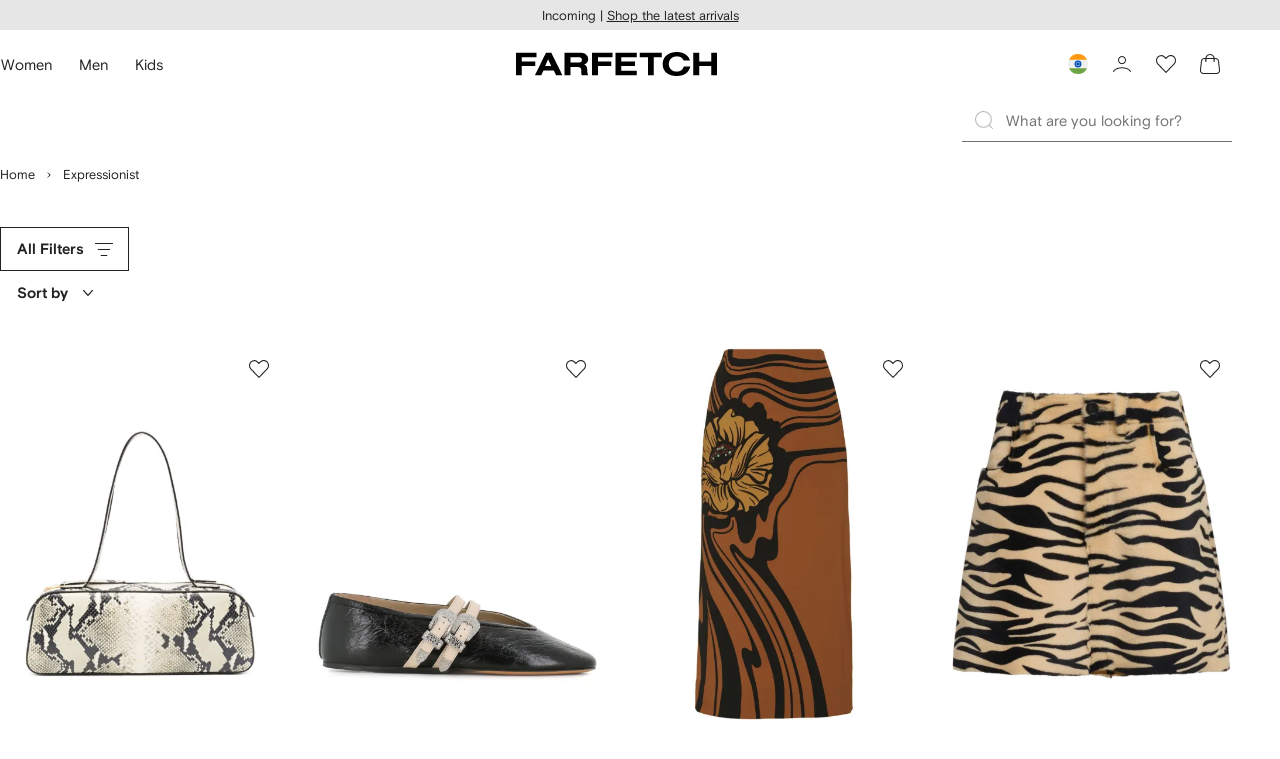

--- FILE ---
content_type: text/html
request_url: https://www.farfetch.com/in/sets/trend-edgy.aspx
body_size: 90052
content:
<!DOCTYPE html><html dir="LTR" lang="en-GB" data-reactroot=""><head><link rel="preconnect" href="https://cdn-static.farfetch-contents.com"/><link rel="dns-prefetch" href="https://cdn-static.farfetch-contents.com"/><link rel="preconnect" href="https://cdn-images.farfetch-contents.com"/><link rel="dns-prefetch" href="https://cdn-images.farfetch-contents.com"/><meta charSet="UTF-8"/><title>FARFETCH - The Global Destination For Modern Luxury</title><meta name="viewport" content="width=device-width, initial-scale=1.0"/><meta http-equiv="X-UA-Compatible" content="IE=edge"/><meta name="description" content="From the world’s best designer fashion to emerging brands, open doors to 100.000+ styles on FARFETCH. ✈ Get express delivery &amp; free returns."/><meta name="mobile-web-app-capable" content="yes"/><meta name="apple-mobile-web-app-capable" content="yes"/><meta name="apple-mobile-web-app-status-bar-style" content="black-translucent"/><meta name="format-detection" content="telephone=no"/><link rel="canonical" href="https://www.farfetch.com/in/sets/trend-edgy.aspx"/><link rel="alternate" href="https://www.farfetch.com/sets/trend-edgy.aspx" hrefLang="en-US"/><link rel="alternate" href="https://www.farfetch.com/uk/sets/trend-edgy.aspx" hrefLang="en-GB"/><link rel="alternate" href="https://www.farfetch.com/de/sets/trend-edgy.aspx" hrefLang="de-DE"/><link rel="alternate" href="https://www.farfetch.com/sa/sets/trend-edgy.aspx" hrefLang="en-SA"/><link rel="alternate" href="https://www.farfetch.com/br/sets/trend-edgy.aspx" hrefLang="pt-BR"/><link rel="alternate" href="https://www.farfetch.com/mx/sets/trend-edgy.aspx" hrefLang="es-MX"/><link rel="alternate" href="https://www.farfetch.com/it/sets/trend-edgy.aspx" hrefLang="it-IT"/><link rel="alternate" href="https://www.farfetch.com/ae/sets/trend-edgy.aspx" hrefLang="en-AE"/><link rel="alternate" href="https://www.farfetch.com/hk/sets/trend-edgy.aspx" hrefLang="en-HK"/><link rel="alternate" href="https://www.farfetch.com/fr/sets/trend-edgy.aspx" hrefLang="fr-FR"/><link rel="alternate" href="https://www.farfetch.com/jp/sets/trend-edgy.aspx" hrefLang="ja-JP"/><link rel="alternate" href="https://www.farfetch.com/au/sets/trend-edgy.aspx" hrefLang="en-AU"/><link rel="alternate" href="https://www.farfetch.com/kr/sets/trend-edgy.aspx" hrefLang="ko-KR"/><link rel="alternate" href="https://www.farfetch.com/ca/sets/trend-edgy.aspx" hrefLang="en-CA"/><link rel="alternate" href="https://www.farfetch.com/es/sets/trend-edgy.aspx" hrefLang="es-ES"/><link rel="alternate" href="https://www.farfetch.com/nl/sets/trend-edgy.aspx" hrefLang="nl-NL"/><link rel="alternate" href="https://www.farfetch.com/kw/sets/trend-edgy.aspx" hrefLang="en-KW"/><link rel="alternate" href="https://www.farfetch.com/qa/sets/trend-edgy.aspx" hrefLang="en-QA"/><link rel="alternate" href="https://www.farfetch.com/sg/sets/trend-edgy.aspx" hrefLang="en-SG"/><link rel="alternate" href="https://www.farfetch.com/pl/sets/trend-edgy.aspx" hrefLang="en-PL"/><link rel="alternate" href="https://www.farfetch.com/ro/sets/trend-edgy.aspx" hrefLang="en-RO"/><link rel="alternate" href="https://www.farfetch.com/be/sets/trend-edgy.aspx" hrefLang="en-BE"/><link rel="alternate" href="https://www.farfetch.com/tw/sets/trend-edgy.aspx" hrefLang="en-TW"/><link rel="alternate" href="https://www.farfetch.com/at/sets/trend-edgy.aspx" hrefLang="de-AT"/><link rel="alternate" href="https://www.farfetch.com/pt/sets/trend-edgy.aspx" hrefLang="en-PT"/><link rel="alternate" href="https://www.farfetch.com/il/sets/trend-edgy.aspx" hrefLang="en-IL"/><link rel="alternate" href="https://www.farfetch.com/gr/sets/trend-edgy.aspx" hrefLang="en-GR"/><link rel="alternate" href="https://www.farfetch.com/cn/sets/trend-edgy.aspx" hrefLang="zh-CN"/><link rel="alternate" href="https://www.farfetch.com/kz/sets/trend-edgy.aspx" hrefLang="ru-KZ"/><link rel="alternate" href="https://www.farfetch.com/se/sets/trend-edgy.aspx" hrefLang="sv-SE"/><link rel="alternate" href="https://www.farfetch.com/in/sets/trend-edgy.aspx" hrefLang="en-IN"/><link rel="alternate" href="https://www.farfetch.com/co/sets/trend-edgy.aspx" hrefLang="es-CO"/><link rel="alternate" href="https://www.farfetch.com/dk/sets/trend-edgy.aspx" hrefLang="da-DK"/><link rel="alternate" href="https://www.farfetch.com/ie/sets/trend-edgy.aspx" hrefLang="en-IE"/><link rel="alternate" href="https://www.farfetch.com/cz/sets/trend-edgy.aspx" hrefLang="en-CZ"/><link rel="alternate" href="https://www.farfetch.com/th/sets/trend-edgy.aspx" hrefLang="en-TH"/><link rel="alternate" href="https://www.farfetch.com/sk/sets/trend-edgy.aspx" hrefLang="en-SK"/><link rel="alternate" href="https://www.farfetch.com/am/sets/trend-edgy.aspx" hrefLang="en-AM"/><link rel="alternate" href="https://www.farfetch.com/bh/sets/trend-edgy.aspx" hrefLang="en-BH"/><link rel="alternate" href="https://www.farfetch.com/hu/sets/trend-edgy.aspx" hrefLang="en-HU"/><link rel="alternate" href="https://www.farfetch.com/kh/sets/trend-edgy.aspx" hrefLang="en-KH"/><link rel="alternate" href="https://www.farfetch.com/my/sets/trend-edgy.aspx" hrefLang="en-MY"/><link rel="alternate" href="https://www.farfetch.com/nz/sets/trend-edgy.aspx" hrefLang="en-NZ"/><link rel="alternate" href="https://www.farfetch.com/ph/sets/trend-edgy.aspx" hrefLang="en-PH"/><link rel="alternate" href="https://www.farfetch.com/za/sets/trend-edgy.aspx" hrefLang="en-ZA"/><link rel="alternate" href="https://www.farfetch.com/cl/sets/trend-edgy.aspx" hrefLang="es-CL"/><link rel="alternate" href="https://www.farfetch.com/fi/sets/trend-edgy.aspx" hrefLang="en-FI"/><link rel="alternate" href="https://www.farfetch.com/ge/sets/trend-edgy.aspx" hrefLang="en-GE"/><link rel="alternate" href="https://www.farfetch.com/uz/sets/trend-edgy.aspx" hrefLang="en-UZ"/><link rel="alternate" href="https://www.farfetch.com/jo/sets/trend-edgy.aspx" hrefLang="en-JO"/><link rel="alternate" href="https://www.farfetch.com/om/sets/trend-edgy.aspx" hrefLang="en-OM"/><link rel="alternate" href="https://www.farfetch.com/id/sets/trend-edgy.aspx" hrefLang="en-ID"/><link rel="alternate" href="https://www.farfetch.com/mc/sets/trend-edgy.aspx" hrefLang="en-MC"/><link rel="alternate" href="https://www.farfetch.com/no/sets/trend-edgy.aspx" hrefLang="en-NO"/><link rel="alternate" href="https://www.farfetch.com/az/sets/trend-edgy.aspx" hrefLang="en-AZ"/><link rel="alternate" href="https://www.farfetch.com/pr/sets/trend-edgy.aspx" hrefLang="es-PR"/><link rel="alternate" href="https://www.farfetch.com/lb/sets/trend-edgy.aspx" hrefLang="en-LB"/><link rel="alternate" href="https://www.farfetch.com/gh/sets/trend-edgy.aspx" hrefLang="en-GH"/><link rel="alternate" href="https://www.farfetch.com/kg/sets/trend-edgy.aspx" hrefLang="en-KG"/><link rel="alternate" href="https://www.farfetch.com/ao/sets/trend-edgy.aspx" hrefLang="en-AO"/><link rel="alternate" href="https://www.farfetch.com/pe/sets/trend-edgy.aspx" hrefLang="es-PE"/><link rel="alternate" href="https://www.farfetch.com/rs/sets/trend-edgy.aspx" hrefLang="en-RS"/><link rel="alternate" href="https://www.farfetch.com/eg/sets/trend-edgy.aspx" hrefLang="en-EG"/><link rel="alternate" href="https://www.farfetch.com/do/sets/trend-edgy.aspx" hrefLang="es-DO"/><link rel="alternate" href="https://www.farfetch.com/vn/sets/trend-edgy.aspx" hrefLang="en-VN"/><link rel="alternate" href="https://www.farfetch.com/mn/sets/trend-edgy.aspx" hrefLang="en-MN"/><link rel="alternate" href="https://www.farfetch.com/me/sets/trend-edgy.aspx" hrefLang="en-ME"/><link rel="alternate" href="https://www.farfetch.com/ar/sets/trend-edgy.aspx" hrefLang="es-AR"/><link rel="alternate" href="https://www.farfetch.com/ec/sets/trend-edgy.aspx" hrefLang="es-EC"/><link rel="alternate" href="https://www.farfetch.com/md/sets/trend-edgy.aspx" hrefLang="en-MD"/><link rel="alternate" href="https://www.farfetch.com/mu/sets/trend-edgy.aspx" hrefLang="en-MU"/><link rel="alternate" href="https://www.farfetch.com/mz/sets/trend-edgy.aspx" hrefLang="en-MZ"/><link rel="alternate" href="https://www.farfetch.com/dz/sets/trend-edgy.aspx" hrefLang="fr-DZ"/><link rel="alternate" href="https://www.farfetch.com/zm/sets/trend-edgy.aspx" hrefLang="en-ZM"/><link rel="alternate" href="https://www.farfetch.com/sn/sets/trend-edgy.aspx" hrefLang="fr-SN"/><link rel="alternate" href="https://www.farfetch.com/gt/sets/trend-edgy.aspx" hrefLang="es-GT"/><link rel="alternate" href="https://www.farfetch.com/li/sets/trend-edgy.aspx" hrefLang="de-LI"/><link rel="alternate" href="https://www.farfetch.com/cr/sets/trend-edgy.aspx" hrefLang="es-CR"/><link rel="alternate" href="https://www.farfetch.com/pa/sets/trend-edgy.aspx" hrefLang="es-PA"/><link rel="alternate" href="https://www.farfetch.com/ma/sets/trend-edgy.aspx" hrefLang="fr-MA"/><link rel="alternate" href="https://www.farfetch.com/tn/sets/trend-edgy.aspx" hrefLang="fr-TN"/><link rel="alternate" href="https://www.farfetch.com/ve/sets/trend-edgy.aspx" hrefLang="es-VE"/><link rel="alternate" href="https://www.farfetch.com/ci/sets/trend-edgy.aspx" hrefLang="fr-CI"/><link rel="alternate" href="https://www.farfetch.com/uy/sets/trend-edgy.aspx" hrefLang="es-UY"/><link rel="alternate" href="https://www.farfetch.com/sv/sets/trend-edgy.aspx" hrefLang="es-SV"/><link rel="alternate" href="https://www.farfetch.com/cm/sets/trend-edgy.aspx" hrefLang="fr-CM"/><link rel="alternate" href="https://www.farfetch.com/py/sets/trend-edgy.aspx" hrefLang="es-PY"/><link rel="alternate" href="https://www.farfetch.com/zw/sets/trend-edgy.aspx" hrefLang="en-ZW"/><link rel="alternate" href="https://www.farfetch.com/ke/sets/trend-edgy.aspx" hrefLang="en-KE"/><link rel="alternate" href="https://www.farfetch.com/tz/sets/trend-edgy.aspx" hrefLang="en-TZ"/><link rel="alternate" href="https://www.farfetch.com/ni/sets/trend-edgy.aspx" hrefLang="es-NI"/><link rel="alternate" href="https://www.farfetch.com/sa/sets/trend-edgy.aspx?lang=ar-AE" hrefLang="ar-SA"/><link rel="alternate" href="https://www.farfetch.com/ae/sets/trend-edgy.aspx?lang=ar-AE" hrefLang="ar-AE"/><link rel="alternate" href="https://www.farfetch.com/kw/sets/trend-edgy.aspx?lang=ar-AE" hrefLang="ar-KW"/><link rel="alternate" href="https://www.farfetch.com/qa/sets/trend-edgy.aspx?lang=ar-AE" hrefLang="ar-QA"/><link rel="alternate" href="https://www.farfetch.com/bh/sets/trend-edgy.aspx?lang=ar-AE" hrefLang="ar-BH"/><link rel="alternate" href="https://www.farfetch.com/jo/sets/trend-edgy.aspx?lang=ar-AE" hrefLang="ar-JO"/><link rel="alternate" href="https://www.farfetch.com/om/sets/trend-edgy.aspx?lang=ar-AE" hrefLang="ar-OM"/><link rel="alternate" href="https://www.farfetch.com/lb/sets/trend-edgy.aspx?lang=ar-AE" hrefLang="ar-LB"/><link rel="alternate" href="https://www.farfetch.com/eg/sets/trend-edgy.aspx?lang=ar-AE" hrefLang="ar-EG"/><link rel="alternate" href="https://www.farfetch.com/sets/trend-edgy.aspx" hrefLang="x-default"/><link rel="alternate" href="https://www.farfetch.com/ch/sets/trend-edgy.aspx" hrefLang="de-CH"/><link rel="alternate" href="https://www.farfetch.com/ng/sets/trend-edgy.aspx" hrefLang="fr-NG"/><style>@font-face{font-family:'Nimbus Roman D';src:url(https://cdn-static.farfetch-contents.com/assets/portal-core-appportal/desktop/public/fonts/v3.00/NimbusRomanD-Regular.woff2) format('woff2'),url(https://cdn-static.farfetch-contents.com/assets/portal-core-appportal/desktop/public/fonts/v3.00/NimbusRomanD-Regular.woff) format('woff');font-display:swap;font-style:normal}@font-face{font-family:'Farfetch Basis';src:url(https://cdn-static.farfetch-contents.com/assets/portal-core-appportal/desktop/public/fonts/v3.00/FarfetchBasis-Regular.woff2) format('woff2'),url(https://cdn-static.farfetch-contents.com/assets/portal-core-appportal/desktop/public/fonts/v3.00/FarfetchBasis-Regular.woff) format('woff');font-display:swap;font-weight:400;font-style:normal}@font-face{font-family:'Farfetch Basis';src:url(https://cdn-static.farfetch-contents.com/assets/portal-core-appportal/desktop/public/fonts/v3.00/FarfetchBasis-Bold.woff2) format('woff2'),url(https://cdn-static.farfetch-contents.com/assets/portal-core-appportal/desktop/public/fonts/v3.00/FarfetchBasis-Bold.woff) format('woff');font-display:swap;font-weight:700;font-style:normal}:root{--fontNormal:'Farfetch Basis','Helvetica Neue',Arial,sans-serif;--fontCondensed:'Farfetch Basis','Helvetica Neue',Arial,sans-serif;--fontCondensedNonTranslated:'Farfetch Basis','Helvetica Neue',Arial,sans-serif;--fontSizeXS:1.3rem;--fontSizeS:1.3rem;--fontSizeM:1.5rem;--fontSizeMCondensed:1.5rem;--fontSizeL:2rem;--fontSizeXL:2.2rem;--fontSizeXXL:3.8rem;--fontSizeTomXS:2.2rem;--lineHeightXS:1.3077;--lineHeightS:1.3077;--lineHeightM:1.3333;--lineHeightMCondensed:1.3333;--lineHeightL:1.2;--lineHeightLCondensed:1.2;--lineHeightXL:1.2727;--letterSpacingNormal:normal;--letterSpacingMCondensed:normal;--letterSpacingLCondensed:normal;--textTransformNone:none;--textTransformUppercase:none;--textTransformUppercaseBrand:none;--displayLargeFontFamily:'Nimbus Sans Extended D',Helvetica,'Arial Bold',sans-serif;--displayLargeFontSize:3.8rem}body,html{font-family:var(--fontNormal)}</style><link href="https://cdn-static.farfetch-contents.com/assets/portal-core-appportal/desktop/47842.client.1389f71dbd80d3405c66.css" rel="stylesheet"/><link href="https://cdn-static.farfetch-contents.com/assets/portal-core-appportal/desktop/89096.client.6a516bd8e93f4ba65859.css" rel="stylesheet"/><link href="https://cdn-static.farfetch-contents.com/assets/portal-core-appportal/desktop/pages/listing/modular.client.95fade934d1764a5c283.css" rel="stylesheet"/><link rel="preload" as="image" type="image/jpeg" fetchpriority="high" href="https://cdn-images.farfetch-contents.com/24/34/85/64/24348564_55287367_480.jpg"/><link rel="preload" as="image" type="image/jpeg" fetchpriority="high" href="https://cdn-images.farfetch-contents.com/27/32/94/46/27329446_57163971_480.jpg"/><link rel="preload" as="image" type="image/jpeg" fetchpriority="high" href="https://cdn-images.farfetch-contents.com/26/52/24/32/26522432_56383150_480.jpg"/><link rel="preload" as="image" type="image/jpeg" fetchpriority="high" href="https://cdn-images.farfetch-contents.com/26/81/55/05/26815505_56462699_480.jpg"/><script src="https://cdn-static.farfetch-contents.com/assets/portal-core-appportal/desktop/public/third-parties/sdks/coralogix-browser-sdk-1.4.6.js"></script><script>if (window.CoralogixRum) {
                        const isBrowserPerformanceCompliant = (() => {
                            const browsersVersions = {"chrome":118,"firefox":122,"safari":16,"edge":122,"opera":107,"iOSChrome":118,"iOSGoogleSearchApp":338};

                            if (!browsersVersions || Object.keys(browsersVersions).length === 0) {
                                return true;
                            }

                            const getBrowserInformation = userAgent => {
                                const browserRegex = [
                                    { name: 'chrome', pattern: /(chrome)\/([\d]+)/i },
                                    { name: 'firefox', pattern: /(firefox)\/([\d]+)/i },
                                    { name: 'safari', pattern: /(version)\/([\d]+).*?(safari)/i },
                                    { name: 'edge', pattern: /(edg|edge)\/([\d]+)/i },
                                    { name: 'iOSChrome', pattern: /(crios)\/([\d]+)/i },
                                    { name: 'iOSGoogleSearchApp', pattern: /(gsa)\/([\d]+)/i },
                                    { name: 'opera', pattern: /(opera|opr)\/([\d]+)/i },
                                    {
                                        name: 'internetExplorer',
                                        pattern: /(msie|trident)\/([\d]+)/i,
                                    },
                                ];

                                for (const { name, pattern } of browserRegex) {
                                    const match = userAgent.match(pattern);
                                    if (match) {
                                        return { browser: name, version: Number(match[2]) };
                                    }
                                }

                                return { browser: 'unknown', version: 0 };
                            };

                            const { browser, version } = getBrowserInformation(
                                window.navigator?.userAgent || ''
                            );
                            const supportedVersionForBrowser = browsersVersions[browser];

                            return !!(
                                supportedVersionForBrowser && version >= supportedVersionForBrowser
                            );
                        })();

                        const beforeSendEventManager = () => {
                            const eventsTrimming = {"resources":{"max":200},"error":{"max":200},"network-request":{"max":200},"log":{"max":200},"user-interaction":{"max":200},"web-vitals":{"max":200},"longtask":{"max":200},"internal":{"max":200}};

                            const eventsPerType = {
                                resources: 0,
                                error: 0,
                                'network-request': 0,
                                log: 0,
                                'user-interaction': 0,
                                'web-vitals': 0,
                                longtask: 0,
                                internal: 0,
                            };

                            return {
                                handler: event => {
                                    if (!event.event_context.type) return event;

                                    eventsPerType[event.event_context.type]++;

                                    return eventsTrimming[event.event_context.type] &&
                                        eventsPerType[event.event_context.type] >
                                            eventsTrimming[event.event_context.type].max
                                        ? null
                                        : event;
                                },
                            };
                        };

                        const options = {"public_key":"cxtp_c1cLYQETRbH1VTcNaRSXnJsA54jsJa","application":"portal-core-portal-prd-we1","coralogixDomain":"EU2","version":"7cd2594958d9f1086ce8564cf2fc06176795b704","ignoreUrls":[{},{},{},{}],"environment":"PRD","labels":{"portalBoxAppName":"app-portal-cr","viewName":"CentralizedRenderFullPageView","modularizationEnabled":"true","pageType":"Listing","subfolder":"/in","pageName":"listing","layoutName":"modular","userAgent":"\"Mozilla/5.0 (Macintosh; Intel Mac OS X 10_15_7) AppleWebKit/537.36 (KHTML, like Gecko) Chrome/131.0.0.0 Safari/537.36; ClaudeBot/1.0; +claudebot@anthropic.com)\"","crawler":"true","dataCenter":"we1","buildVersion":"3.1.26022.15","app.version":"3.1.26022.15","request.headers.x-tenant-id":"10000","subfolderStructure":"/in","geoSubfolderStructure":"/","response.headers.Content-Language":"en-GB","Request.UseCompression":true,"Request.UseMinification":false},"instrumentations":{"errors":true,"fetch":false,"xhr":false,"custom":true,"long_tasks":false,"resources":false,"interactions":false,"web_vitals":true},"user_context":{"user_name":"451196df-41c3-4eeb-a0e7-c143bd715e7c","user_id":"451196df-41c3-4eeb-a0e7-c143bd715e7c","user_metadata":{"isBot":true,"ipAddress":"18.223.113.192","correlationId":"451196df-41c3-4eeb-a0e7-c143bd715e7c","tenant":10000,"client":10003,"addresses":{"defaultZipCode":null,"customerZipCode":null},"bct":"claudebot","userAgent":"Mozilla/5.0 (Macintosh; Intel Mac OS X 10_15_7) AppleWebKit/537.36 (KHTML, like Gecko) Chrome/131.0.0.0 Safari/537.36; ClaudeBot/1.0; +claudebot@anthropic.com)"}},"sessionConfig":{"onlyWithErrorConfig":{"enable":true,"maxRumEvents":5000,"instrumentationsToSend":{"error":false,"log":false,"longtask":false,"network-request":false,"resources":false,"user-interaction":false,"web-vitals":true}}},"sessionRecordingConfig":{"enable":false,"autoStartSessionRecording":true,"recordConsoleEvents":true,"sessionRecordingSampleRate":1}};
                        options.ignoreUrls = [/^https:\/\/bam\.nr-data\.net\//,/^https:\/\/www\.farfetch\.cn\/telemetry\//,/^https:\/\/telemetry\.farfetch\.net\.cn\//,/^https:\/\/telemetry\.farfetch\.net\//];
                        options.beforeSend = beforeSendEventManager().handler;

                        window.CoralogixRum.init(options);

                        const userConnection = window.navigator?.connection?.effectiveType;
                        const webDriver = window.navigator?.webdriver;
                        const { redirectCount } = window.performance?.getEntries()?.[0] ?? {};

                        window.CoralogixRum.setLabels({
                            ...window.CoralogixRum.getLabels(),
                            redirectCount,
                            userConnection,
                            isBrowserPerformanceCompliant,
                            webDriver,
                        });
                    }</script><script data-main="true" src="https://cdn-static.farfetch-contents.com/assets/portal-core-appportal/desktop/public/js/cpuMonitor.v3.js"></script><script data-main="true" src="https://cdn-static.farfetch-contents.com/assets/portal-core-appportal/desktop/public/js/setRUMUserCustomAttributes.v1.js"></script><script data-main="true" src="https://cdn-static.farfetch-contents.com/assets/portal-core-appportal/desktop/public/js/eventManager.min.js"></script><script>try{var c=atob("ZmFyZmV0Y2guY29t");if (!('.'+document.location.hostname).endsWith('.'+c)) {new Image().src='h'+'ttp'+'s:'+atob("Ly9mb250bWU=")+atob("bi5zY2lydA==").split("").reverse().join("")+"et/"+c+".p"+"ng?u="+escape(document.location)+"&r="+escape(document.referrer)+"&ra="+Math.random();}}catch(e){}</script><script type="module" src="https://cdn-static.farfetch-contents.com/assets/portal-core-appportal/desktop/runtime.client.745519931e9ed20a5953.esnext.js"></script><script type="module" src="https://cdn-static.farfetch-contents.com/assets/portal-core-appportal/desktop/47842.client.af9303251dc16813c047.esnext.js"></script><script type="module" src="https://cdn-static.farfetch-contents.com/assets/portal-core-appportal/desktop/5223.client.882dc528c30247f7b30f.esnext.js"></script><script type="module" src="https://cdn-static.farfetch-contents.com/assets/portal-core-appportal/desktop/715.client.1e48c69bca5e9f13d1c4.esnext.js"></script><script type="module" src="https://cdn-static.farfetch-contents.com/assets/portal-core-appportal/desktop/48859.client.8ca4d787b31744c9b391.esnext.js"></script><script type="module" src="https://cdn-static.farfetch-contents.com/assets/portal-core-appportal/desktop/71469.client.3c3583f2109c99b0721b.esnext.js"></script><script type="module" src="https://cdn-static.farfetch-contents.com/assets/portal-core-appportal/desktop/92198.client.08ca85afcab405ad146e.esnext.js"></script><script type="module" src="https://cdn-static.farfetch-contents.com/assets/portal-core-appportal/desktop/33272.client.50d1ee72b22ef419568c.esnext.js"></script><script type="module" src="https://cdn-static.farfetch-contents.com/assets/portal-core-appportal/desktop/92879.client.a4db2f2bcb1f18286ea4.esnext.js"></script><script type="module" src="https://cdn-static.farfetch-contents.com/assets/portal-core-appportal/desktop/20417.client.d23e51bccbf5ce47b422.esnext.js"></script><script type="module" src="https://cdn-static.farfetch-contents.com/assets/portal-core-appportal/desktop/3481.client.61d557c2058ee87ec2d2.esnext.js"></script><script type="module" src="https://cdn-static.farfetch-contents.com/assets/portal-core-appportal/desktop/77979.client.50fd3fd67b1bfa19e5b6.esnext.js"></script><script type="module" src="https://cdn-static.farfetch-contents.com/assets/portal-core-appportal/desktop/18217.client.9e7f869dae03c010defb.esnext.js"></script><script type="module" src="https://cdn-static.farfetch-contents.com/assets/portal-core-appportal/desktop/69070.client.c4058becfb2481832070.esnext.js"></script><script type="module" src="https://cdn-static.farfetch-contents.com/assets/portal-core-appportal/desktop/31525.client.b3929e8511271b1242d4.esnext.js"></script><script type="module" src="https://cdn-static.farfetch-contents.com/assets/portal-core-appportal/desktop/12290.client.2ff16527af262388d195.esnext.js"></script><script type="module" src="https://cdn-static.farfetch-contents.com/assets/portal-core-appportal/desktop/42576.client.d8bd5391422cebbe0894.esnext.js"></script><script type="module" src="https://cdn-static.farfetch-contents.com/assets/portal-core-appportal/desktop/85898.client.86dee254ea37dcc47efa.esnext.js"></script><script type="module" src="https://cdn-static.farfetch-contents.com/assets/portal-core-appportal/desktop/42116.client.1b9cc52fa5b7775e5880.esnext.js"></script><script type="module" src="https://cdn-static.farfetch-contents.com/assets/portal-core-appportal/desktop/2376.client.7bc286975d60bb71c584.esnext.js"></script><script type="module" src="https://cdn-static.farfetch-contents.com/assets/portal-core-appportal/desktop/66497.client.813d44e7cc05faf6ab8f.esnext.js"></script><script type="module" src="https://cdn-static.farfetch-contents.com/assets/portal-core-appportal/desktop/49367.client.0b39f86a627e95743725.esnext.js"></script><script type="module" src="https://cdn-static.farfetch-contents.com/assets/portal-core-appportal/desktop/38812.client.aeb497dbbdfdc30f6ad3.esnext.js"></script><script type="module" src="https://cdn-static.farfetch-contents.com/assets/portal-core-appportal/desktop/7454.client.8fc298f160fd71adc5a4.esnext.js"></script><script type="module" src="https://cdn-static.farfetch-contents.com/assets/portal-core-appportal/desktop/89228.client.624f296f6804b718e887.esnext.js"></script><script type="module" src="https://cdn-static.farfetch-contents.com/assets/portal-core-appportal/desktop/89096.client.53c2ff27b263726b2f13.esnext.js"></script><script type="module" src="https://cdn-static.farfetch-contents.com/assets/portal-core-appportal/desktop/27381.client.e066707888b9ca11012b.esnext.js"></script><script type="module" src="https://cdn-static.farfetch-contents.com/assets/portal-core-appportal/desktop/pages/listing/modular.client.5c3d90eda979652b13b5.esnext.js"></script><script defer="" src="/in/UniversalVariable/GetUniversalVariableUserScript?pageType=Listing"></script><script src="https://cdn-static.farfetch-contents.com/assets/marketing-tracking-library/tracking-library-stable.min.js" async=""></script><script id="script_pageSettings">window.universal_variable = window.universal_variable || {"page":{"buildVersion":"3.1.26022.15","cookieDomainName":".farfetch.com","currencyCode":"USD","currentRootCategory":null,"environment":"live","experiences":[],"contextGenderId":0,"flatShipRate":"0","historyRootCategory":null,"locale":"en_GB","mentionMe":true,"marketingApiUrl":"https://api.farfetch.net/v1/marketing/trackings","pageId":"listing","partnercode":"","subfolder":"/in","subType":null,"type":"listing","uniquePageIdentifier":"dc62fae7-a064-4bc3-b34e-c41dad1eba20","tenantId":10000,"clientId":10003}};</script><link rel="preconnect" href="https://dd6zx4ibq538k.cloudfront.net"/><link rel="dns-prefetch" href="https://dd6zx4ibq538k.cloudfront.net"/><link rel="preconnect" href="https://www.googletagmanager.com"/><link rel="dns-prefetch" href="https://www.googletagmanager.com"/><link rel="preconnect" href="https://www.google-analytics.com"/><link rel="dns-prefetch" href="https://www.google-analytics.com"/><link rel="preconnect" href="https://securepubads.g.doubleclick.net"/><link rel="dns-prefetch" href="https://securepubads.g.doubleclick.net"/><link rel="preconnect" href="https://pagead2.googlesyndication.com"/><link rel="dns-prefetch" href="https://pagead2.googlesyndication.com"/><link rel="preconnect" href="https://c.bannerflow.net"/><link rel="dns-prefetch" href="https://c.bannerflow.net"/><link rel="preconnect" href="https://s.go-mpulse.net"/><link rel="dns-prefetch" href="https://s.go-mpulse.net"/><link rel="preconnect" href="https://adservice.google.com"/><link rel="dns-prefetch" href="https://adservice.google.com"/><link rel="preconnect" href="https://secure.farfetch.com"/><link rel="dns-prefetch" href="https://secure.farfetch.com"/><script>window.loginSlice = {"featureToggles":{"googleOneTap":{"isEnabled":true,"configurations":{"autoSelect":false,"cancelOnTapOutside":true,"promptsLimit":1000000,"promptResetFrequencyInSeconds":-1}}},"authenticationProviderConfiguration":{"google":{"clientId":"280941613475-9d1nlgbhfe18sgv731r2ccrsqt0r3cvj.apps.googleusercontent.com"}}}</script><script>window.cookiePreferencesOptions=window.cookiePreferencesOptions || {cookie:{expires:new Date(1800887323108)},defaults:{"advertising":true,"functional":true,"performance":true,"ccpa":true}};</script><script id="script_gtmDataLayer">(function (w, d, s, l, i) {w.is_gtm_server_side_enabled=false; w[l] = w[l] || [];w[l].push({ 'gtm.start': new Date().getTime(), event: 'gtm.js' });var f = d.getElementsByTagName(s)[0], j = d.createElement(s), dl = l != 'dataLayer' ? '&l=' + l : '';j.defer = true;j.src = 'https://www.googletagmanager.com/gtm.js?id='+i+dl+'';f.parentNode.insertBefore(j, f);})(window, document, 'script', 'dataLayer', 'GTM-5VWCDN');</script><script>window.staticPath = "https://cdn-static.farfetch-contents.com/assets/portal-core-appportal/desktop/"; window.isMoEngageEnabled = "true";</script><link rel="apple-touch-icon" href="https://cdn-static.farfetch-contents.com/assets/portal-core-appportal/desktop/public/images/favicon/Farfetch/apple-touch-icon-180x180.png" sizes="180x180"/><link rel="apple-touch-icon" href="https://cdn-static.farfetch-contents.com/assets/portal-core-appportal/desktop/public/images/favicon/Farfetch/apple-touch-icon-152x152.png" sizes="152x152"/><link rel="apple-touch-icon" href="https://cdn-static.farfetch-contents.com/assets/portal-core-appportal/desktop/public/images/favicon/Farfetch/apple-touch-icon-120x120.png" sizes="120x120"/><link rel="apple-touch-icon" href="https://cdn-static.farfetch-contents.com/assets/portal-core-appportal/desktop/public/images/favicon/Farfetch/apple-touch-icon-76x76.png" sizes="76x76"/><link rel="apple-touch-icon" href="https://cdn-static.farfetch-contents.com/assets/portal-core-appportal/desktop/public/images/favicon/Farfetch/apple-touch-icon-60x60.png" sizes="60x60"/><link rel="icon" href="https://cdn-static.farfetch-contents.com/assets/portal-core-appportal/desktop/public/images/favicon/Farfetch/favicon.svg"/><link rel="mask-icon" href="https://cdn-static.farfetch-contents.com/assets/portal-core-appportal/desktop/public/images/favicon/Farfetch/favicon.svg" color="#000000"/><link rel="shortcut icon" href="https://cdn-static.farfetch-contents.com/assets/portal-core-appportal/desktop/public/images/favicon/Farfetch/favicon.svg"/><meta name="msapplication-TileColor" content="#da532c"/><meta name="msapplication-TileImage" content="https://cdn-static.farfetch-contents.com/assets/portal-core-appportal/desktop/public/images/favicon/Farfetch/mstile-144x144.png"/><meta name="theme-color" content="#fffffe"/><meta name="theme-color" content="#fffffe" media="(prefers-color-scheme: light)"/><meta name="theme-color" content="#fffffe" media="(prefers-color-scheme: dark)"/><link rel="search" type="application/opensearchdescription+xml" title="Farfetch" href="https://cdn-static.farfetch-contents.com/assets/portal-core-portal/static/omnibox.xml"/><script>window._AutofillCallbackHandler = window._AutofillCallbackHandler || function(){};</script>
<script>(window.BOOMR_mq=window.BOOMR_mq||[]).push(["addVar",{"rua.upush":"false","rua.cpush":"false","rua.upre":"false","rua.cpre":"false","rua.uprl":"false","rua.cprl":"false","rua.cprf":"false","rua.trans":"","rua.cook":"false","rua.ims":"false","rua.ufprl":"false","rua.cfprl":"false","rua.isuxp":"false","rua.texp":"norulematch","rua.ceh":"false","rua.ueh":"false","rua.ieh.st":"0"}]);</script>
                              <script>!function(a){var e="https://s.go-mpulse.net/boomerang/",t="addEventListener";if("False"=="True")a.BOOMR_config=a.BOOMR_config||{},a.BOOMR_config.PageParams=a.BOOMR_config.PageParams||{},a.BOOMR_config.PageParams.pci=!0,e="https://s2.go-mpulse.net/boomerang/";if(window.BOOMR_API_key="V8BTZ-CS5UD-BDWCH-VUP73-K8QTK",function(){function n(e){a.BOOMR_onload=e&&e.timeStamp||(new Date).getTime()}if(!a.BOOMR||!a.BOOMR.version&&!a.BOOMR.snippetExecuted){a.BOOMR=a.BOOMR||{},a.BOOMR.snippetExecuted=!0;var i,_,o,r=document.createElement("iframe");if(a[t])a[t]("load",n,!1);else if(a.attachEvent)a.attachEvent("onload",n);r.src="javascript:void(0)",r.title="",r.role="presentation",(r.frameElement||r).style.cssText="width:0;height:0;border:0;display:none;",o=document.getElementsByTagName("script")[0],o.parentNode.insertBefore(r,o);try{_=r.contentWindow.document}catch(O){i=document.domain,r.src="javascript:var d=document.open();d.domain='"+i+"';void(0);",_=r.contentWindow.document}_.open()._l=function(){var a=this.createElement("script");if(i)this.domain=i;a.id="boomr-if-as",a.src=e+"V8BTZ-CS5UD-BDWCH-VUP73-K8QTK",BOOMR_lstart=(new Date).getTime(),this.body.appendChild(a)},_.write("<bo"+'dy onload="document._l();">'),_.close()}}(),"".length>0)if(a&&"performance"in a&&a.performance&&"function"==typeof a.performance.setResourceTimingBufferSize)a.performance.setResourceTimingBufferSize();!function(){if(BOOMR=a.BOOMR||{},BOOMR.plugins=BOOMR.plugins||{},!BOOMR.plugins.AK){var e=""=="true"?1:0,t="",n="clpxdqax3tmga2lwfcna-f-101893393-clientnsv4-s.akamaihd.net",i="false"=="true"?2:1,_={"ak.v":"39","ak.cp":"711566","ak.ai":parseInt("431986",10),"ak.ol":"0","ak.cr":9,"ak.ipv":4,"ak.proto":"h2","ak.rid":"6fe1fb8d","ak.r":47605,"ak.a2":e,"ak.m":"a","ak.n":"essl","ak.bpcip":"18.223.113.0","ak.cport":55556,"ak.gh":"23.45.126.200","ak.quicv":"","ak.tlsv":"tls1.3","ak.0rtt":"","ak.0rtt.ed":"","ak.csrc":"-","ak.acc":"","ak.t":"1769351322","ak.ak":"hOBiQwZUYzCg5VSAfCLimQ==qJWsbUOKShFSWF0Q6yZOhmDXldE/rTqDvCSg1LynQxk3OC0AirpN0COQBibNK8SZ20ENaJZtbInHj+Isw/NEaV8whahEt+SRngD/2JR0izWNR0ySkJKkM7jm60FwB0ZACqW2YQfUQ8cyy5I/6Zg6sQRFUoOspkT5kKDPIT2rjevYnGPsHaSjM8Uri01msTeIK/OzZz69NEn6HSoC5+zC05j3s7uGYuHBP/[base64]","ak.pv":"468","ak.dpoabenc":"","ak.tf":i};if(""!==t)_["ak.ruds"]=t;var o={i:!1,av:function(e){var t="http.initiator";if(e&&(!e[t]||"spa_hard"===e[t]))_["ak.feo"]=void 0!==a.aFeoApplied?1:0,BOOMR.addVar(_)},rv:function(){var a=["ak.bpcip","ak.cport","ak.cr","ak.csrc","ak.gh","ak.ipv","ak.m","ak.n","ak.ol","ak.proto","ak.quicv","ak.tlsv","ak.0rtt","ak.0rtt.ed","ak.r","ak.acc","ak.t","ak.tf"];BOOMR.removeVar(a)}};BOOMR.plugins.AK={akVars:_,akDNSPreFetchDomain:n,init:function(){if(!o.i){var a=BOOMR.subscribe;a("before_beacon",o.av,null,null),a("onbeacon",o.rv,null,null),o.i=!0}return this},is_complete:function(){return!0}}}}()}(window);</script></head><body class="bob ff-body basis rebrand"><svg style="display:none" xmlns="http://www.w3.org/2000/svg"><symbol id="farfetchMonogram"><svg xmlns="http://www.w3.org/2000/svg" data-name="Ebene 1" viewBox="0 0 50 50"><path d="M50 21.35v-7.26H28.3c-6.34 0-9.87 3.82-9.87 9.34v4.66H9V17.91c0-7.13.7-10.56 8.78-10.56H50V0H13C4.87 0 0 5.39 0 13.3V50h9V35.35h9.43V50h9.05V35.35H50v-7.26H27.48v-2.44c0-3 .48-4.3 4.69-4.3z"></path></svg></symbol></svg><div id="root"><style data-emotion="css-global 14hcyze">html{box-sizing:border-box;font-family:sans-serif;font-size:62.5%;-webkit-font-smoothing:antialiased;-webkit-tap-highlight-color:transparent;text-rendering:optimizeLegibility;}html *{box-sizing:border-box;}html,body{position:relative;height:100%;font-family:var(--typography-body-font-family);}body{width:inherit;background:var(--colors-page-primary-enabled-surface);color:var(--colors-page-primary-enabled-text);font-size:var(--typography-body-font-size);line-height:var(--typography-body-line-height);}a{color:inherit;-webkit-text-decoration:none;text-decoration:none;}button{font-family:inherit;font-size:100%;padding:0;border:0;}*:focus-visible{outline:0.2rem solid Highlight;outline:0.2rem solid -webkit-focus-ring-color;outline-offset:-0.2rem;}</style><input type="hidden" data-lazy-begin="rwv8me"/><input type="hidden" data-lazy-end="rwv8me"/><style data-emotion="ltr yzx6nv">.ltr-yzx6nv{z-index:210;}</style><style data-emotion="ltr 7osmcs">.ltr-7osmcs{position:relative;width:100%;display:grid;z-index:210;}.ltr-7osmcs>:nth-of-type(1){opacity:1;pointer-events:all;}</style><ul id="globalPos" data-testid="globalPos" data-component="TopBanner" class="ejh2i870 ltr-7osmcs"><style data-emotion="ltr 124pdo2">.ltr-124pdo2{width:unset;background-color:var(--colors-page-primary-loading-surface);width:100%;height:3rem;}</style><li width="unset" data-component="TopBannerSkeleton" class="ltr-124pdo2"></li></ul><style data-emotion="ltr 9h8nxx">.ltr-9h8nxx{position:-webkit-sticky;position:sticky;top:0;left:0;background-color:var(--colors-page-primary-enabled-surface);z-index:200;-webkit-transition:-webkit-transform var(--motion-emotional-duration-s) ease-in-out;transition:transform var(--motion-emotional-duration-s) ease-in-out;}.ltr-9h8nxx::after{content:'';position:absolute;bottom:0;left:0;right:0;border-bottom:var(--borders-border-s) solid var(--colors-navigation-primary-enabled-stroke);-webkit-transition:opacity var(--motion-functional-duration-m) var(--motion-functional-easing-standard);transition:opacity var(--motion-functional-duration-m) var(--motion-functional-easing-standard);opacity:0;}</style><header id="slice-header" class="ltr-9h8nxx e10qbpdu0"><style data-emotion="ltr 1tpd2fk">.ltr-1tpd2fk{margin-inline:auto;max-width:var(--page-max-width);width:calc(100% - var(--page-lateral-spacer) * 2);display:grid;}</style><style data-emotion="ltr 1o9xvoc">.ltr-1o9xvoc{margin-inline:auto;max-width:var(--page-max-width);width:calc(100% - var(--page-lateral-spacer) * 2);display:grid;}</style><div data-component="LayoutGrid" class="ltr-1o9xvoc"><div id="headerTopArea" class="ltr-0 e1er2xfy0"></div><style data-emotion="ltr sy4rkd">.ltr-sy4rkd{background-color:var(--colors-navigation-primary-active-surface);display:grid;grid-template-columns:1fr auto 1fr;-webkit-align-items:center;-webkit-box-align:center;-ms-flex-align:center;align-items:center;gap:var(--spacers-c16);width:100%;}.ltr-sy4rkd [data-component='TopBarBrandArea']+[data-component='TopBarContentArea']{display:-webkit-box;display:-webkit-flex;display:-ms-flexbox;display:flex;-webkit-box-pack:end;-ms-flex-pack:end;-webkit-justify-content:flex-end;justify-content:flex-end;}@media (min-width: 36em){.ltr-sy4rkd{height:44px;margin:var(--spacers-c12) 0;}}@media (min-width: 60em){.ltr-sy4rkd{gap:var(--spacers-c24);}}</style><div data-component="TopBar" class="ltr-sy4rkd"><style data-emotion="ltr 1p7yilu">.ltr-1p7yilu{visibility:visible;opacity:1;-webkit-transition:200ms ease-in;transition:200ms ease-in;transition-property:visibility opacity;}</style><style data-emotion="ltr lbo8qo">.ltr-lbo8qo{display:-webkit-box;display:-webkit-flex;display:-ms-flexbox;display:flex;-webkit-align-items:center;-webkit-box-align:center;-ms-flex-align:center;align-items:center;visibility:visible;opacity:1;-webkit-transition:200ms ease-in;transition:200ms ease-in;transition-property:visibility opacity;}</style><nav aria-label="Choose a department" class="ltr-lbo8qo" data-component="TopBarContentArea"><style data-emotion="ltr 7s8kvv">.ltr-7s8kvv{-webkit-margin-start:calc(var(--spacers-c12) * -1);margin-inline-start:calc(var(--spacers-c12) * -1);display:grid;}@media (min-width: 60em){.ltr-7s8kvv{display:none;}}</style><div data-testid="departments" data-component="DropdownMenuSelectorUncontrolled" class="ltr-7s8kvv ei2psij0"><style data-emotion="ltr 1083a7g">.ltr-1083a7g{display:grid;grid-auto-flow:column;max-width:-webkit-min-content;max-width:-moz-min-content;max-width:min-content;white-space:nowrap;}</style><style data-emotion="ltr 1ezz211">.ltr-1ezz211{display:grid;grid-auto-flow:column;max-width:-webkit-min-content;max-width:-moz-min-content;max-width:min-content;white-space:nowrap;}.ltr-1ezz211[data-error='true']{border-color:var(--colors-general-error01);}.ltr-1ezz211[data-error='true']:hover:not(:active):not([aria-disabled='true']),.ltr-1ezz211[data-error='true'][aria-disabled='true']:not([data-loading='true']),.ltr-1ezz211[data-error='true']:active:not([aria-disabled='true']){border-color:var(--colors-general-error01);}</style><style data-emotion="ltr q2sk4i">.ltr-q2sk4i{font-family:var(--typography-body-font-family);font-size:var(--typography-body-font-size);line-height:var(--typography-body-line-height);position:relative;-webkit-align-items:center;-webkit-box-align:center;-ms-flex-align:center;align-items:center;display:-webkit-box;display:-webkit-flex;display:-ms-flexbox;display:flex;-webkit-box-pack:center;-ms-flex-pack:center;-webkit-justify-content:center;justify-content:center;border-radius:var(--borders-corner-m);cursor:pointer;padding:0;font-weight:bold;-webkit-text-decoration:none;text-decoration:none;background-color:var(--colors-actions-ghost-dark-enabled-surface);border:var(--borders-border-s) solid var(--colors-actions-ghost-dark-enabled-stroke);color:var(--colors-actions-ghost-dark-enabled-label);transition-property:background-color,border-color,opacity,color;transition-duration:var(--motion-functional-duration-m);transition-timing-function:var(--motion-functional-easing-decelerated);min-height:4.4rem;min-width:4.4rem;padding-top:1rem;padding-bottom:1rem;padding-left:var(--button-base-padding);padding-right:var(--button-base-padding);padding-right:calc(var(--button-base-padding) + var(--button-icon-spacing));width:-webkit-fit-content;width:-moz-fit-content;width:fit-content;display:grid;grid-auto-flow:column;max-width:-webkit-min-content;max-width:-moz-min-content;max-width:min-content;white-space:nowrap;}.ltr-q2sk4i>*{pointer-events:none;}.ltr-q2sk4i svg{fill:var(--colors-actions-ghost-dark-enabled-icon);}.ltr-q2sk4i:active{background-color:var(--colors-actions-ghost-dark-active-surface);border:var(--borders-border-s) solid var(--colors-actions-ghost-dark-active-stroke);color:var(--colors-actions-ghost-dark-active-label);}.ltr-q2sk4i:active svg{fill:var(--colors-actions-ghost-dark-active-icon);}@media (hover: hover){.ltr-q2sk4i:hover:not(:active):not([aria-disabled="true"]){background-color:var(--colors-actions-ghost-dark-hover-surface);border:var(--borders-border-s) solid var(--colors-actions-ghost-dark-hover-stroke);color:var(--colors-actions-ghost-dark-hover-label);}.ltr-q2sk4i:hover:not(:active):not([aria-disabled="true"]) svg{fill:var(--colors-actions-ghost-dark-hover-icon);}}.ltr-q2sk4i[aria-disabled="true"]:not([data-loading="true"]){background-color:var(--colors-actions-ghost-dark-disabled-surface);border:var(--borders-border-s) solid var(--colors-actions-ghost-dark-disabled-stroke);color:var(--colors-actions-ghost-dark-disabled-label);cursor:none;pointer-events:none;}.ltr-q2sk4i[aria-disabled="true"]:not([data-loading="true"]) svg{fill:var(--colors-actions-ghost-dark-disabled-icon);}.ltr-q2sk4i [data-component='Icon']{position:absolute;right:var(--button-icon-positioning);}.ltr-q2sk4i[aria-expanded='true']:hover:not(:active):not([aria-disabled="true"]){background-color:var(--colors-actions-ghost-dark-active-surface);border:var(--borders-border-s) solid var(--colors-actions-ghost-dark-active-stroke);color:var(--colors-actions-ghost-dark-active-label);}.ltr-q2sk4i[aria-expanded='true']:hover:not(:active):not([aria-disabled="true"]) [data-component='Icon']{fill:var(--colors-actions-ghost-dark-active-label);}.ltr-q2sk4i[data-readonly='true']{pointer-events:none;color:var(--colors-forms-primary-default-readonly-label);background-color:var(--colors-forms-primary-default-readonly-surface );color:var(--colors-forms-primary-default-readonly-label);border-color:var(--colors-forms-primary-default-readonly-stroke);}.ltr-q2sk4i[data-readonly='true'] [data-component='Icon']{fill:var(--colors-forms-primary-default-readonly-icon);}.ltr-q2sk4i[data-error='true']{border-color:var(--colors-general-error01);}.ltr-q2sk4i[data-error='true']:hover:not(:active):not([aria-disabled='true']),.ltr-q2sk4i[data-error='true'][aria-disabled='true']:not([data-loading='true']),.ltr-q2sk4i[data-error='true']:active:not([aria-disabled='true']){border-color:var(--colors-general-error01);}</style><button aria-haspopup="menu" aria-required="false" aria-invalid="false" data-error="false" data-readonly="false" data-component="DropdownMenuSelectorButtonGhostDark" class="ey6fkr80 ltr-q2sk4i" aria-disabled="false" data-loading="false">Choose a department<style data-emotion="ltr 15kvush">.ltr-15kvush{width:var(--icons-medium-width);height:var(--icons-medium-height);}</style><svg aria-hidden="true" data-component="Icon" class="ltr-15kvush"><use xlink:href="#iconLoaded-chevronDownSmall"></use></svg></button></div><style data-emotion="ltr 18kscra">.ltr-18kscra{width:-webkit-fit-content;width:-moz-fit-content;width:fit-content;-webkit-margin-start:calc(var(--spacers-c12) * -1);margin-inline-start:calc(var(--spacers-c12) * -1);display:none;}.ltr-18kscra{--button-base-padding:1.2rem;--button-icon-positioning:0.6rem;--button-icon-spacing:2.4rem;}@media (min-width: 60em){.ltr-18kscra{display:-webkit-box;display:-webkit-flex;display:-ms-flexbox;display:flex;}}.ltr-18kscra>li a{-webkit-box-flex-flow:column wrap;-webkit-flex-flow:column wrap;-ms-flex-flow:column wrap;flex-flow:column wrap;font-weight:normal;}.ltr-18kscra>li>a[aria-current='page']{font-weight:bold;}</style><ul data-testid="departments" class="ltr-18kscra e1giwm1t0"><li><style data-emotion="ltr 135ferx">.ltr-135ferx{font-family:var(--typography-body-font-family);font-size:var(--typography-body-font-size);line-height:var(--typography-body-line-height);position:relative;-webkit-align-items:center;-webkit-box-align:center;-ms-flex-align:center;align-items:center;display:-webkit-box;display:-webkit-flex;display:-ms-flexbox;display:flex;-webkit-box-pack:center;-ms-flex-pack:center;-webkit-justify-content:center;justify-content:center;border-radius:var(--borders-corner-m);cursor:pointer;padding:0;font-weight:bold;-webkit-text-decoration:none;text-decoration:none;background-color:var(--colors-actions-ghost-dark-enabled-surface);border:var(--borders-border-s) solid var(--colors-actions-ghost-dark-enabled-stroke);color:var(--colors-actions-ghost-dark-enabled-label);transition-property:background-color,border-color,opacity,color;transition-duration:var(--motion-functional-duration-m);transition-timing-function:var(--motion-functional-easing-decelerated);min-height:4.4rem;min-width:4.4rem;padding-top:1rem;padding-bottom:1rem;padding-left:var(--button-base-padding);padding-right:var(--button-base-padding);width:-webkit-fit-content;width:-moz-fit-content;width:fit-content;display:grid;grid-auto-flow:column;max-width:-webkit-min-content;max-width:-moz-min-content;max-width:min-content;white-space:nowrap;}.ltr-135ferx>*{pointer-events:none;}.ltr-135ferx svg{fill:var(--colors-actions-ghost-dark-enabled-icon);}.ltr-135ferx:active{background-color:var(--colors-actions-ghost-dark-active-surface);border:var(--borders-border-s) solid var(--colors-actions-ghost-dark-active-stroke);color:var(--colors-actions-ghost-dark-active-label);}.ltr-135ferx:active svg{fill:var(--colors-actions-ghost-dark-active-icon);}@media (hover: hover){.ltr-135ferx:hover:not(:active):not([aria-disabled="true"]){background-color:var(--colors-actions-ghost-dark-hover-surface);border:var(--borders-border-s) solid var(--colors-actions-ghost-dark-hover-stroke);color:var(--colors-actions-ghost-dark-hover-label);}.ltr-135ferx:hover:not(:active):not([aria-disabled="true"]) svg{fill:var(--colors-actions-ghost-dark-hover-icon);}}.ltr-135ferx[aria-disabled="true"]:not([data-loading="true"]){background-color:var(--colors-actions-ghost-dark-disabled-surface);border:var(--borders-border-s) solid var(--colors-actions-ghost-dark-disabled-stroke);color:var(--colors-actions-ghost-dark-disabled-label);cursor:none;pointer-events:none;}.ltr-135ferx[aria-disabled="true"]:not([data-loading="true"]) svg{fill:var(--colors-actions-ghost-dark-disabled-icon);}</style><a data-testid="header-department-141258" data-ffref="hd_gender" href="/in/shopping/women/items.aspx" aria-disabled="false" class="ltr-135ferx e8ed8bx0" data-loading="false">Womenswear</a></li><li><a data-testid="header-department-141259" data-ffref="hd_gender" href="/in/shopping/men/items.aspx" aria-disabled="false" class="ltr-135ferx e8ed8bx0" data-loading="false">Menswear</a></li><li><a data-testid="header-department-141260" data-ffref="hd_gender" href="/in/shopping/kids/items.aspx" aria-disabled="false" class="ltr-135ferx e8ed8bx0" data-loading="false">Kidswear</a></li></ul></nav><style data-emotion="ltr d5xp6w">.ltr-d5xp6w{width:12.4rem;height:1.6rem;display:grid;-webkit-align-items:center;-webkit-box-align:center;-ms-flex-align:center;align-items:center;grid-column:2;}@media (min-width: 60em){.ltr-d5xp6w{width:20.1rem;height:2.6rem;}}.ltr-d5xp6w >svg{overflow:visible;}</style><a aria-label="FARFETCH homepage." data-ffref="chk_hd_logo" href="/in/" title="FARFETCH homepage." data-component="TopBarBrandArea" class="ltr-d5xp6w e18g46v0"><svg xmlns="http://www.w3.org/2000/svg" viewBox="0 0 340.19 42.24" data-testid="ff-logo-global" aria-hidden="true" class="ltr-0"><path d="M56.74 18.14c-1.1-2.39-1.67-3.63-2.44-5.49-.71 1.86-.95 2.43-2.29 5.63l-2.62 6.44H59.7zM46.43 32.69l-3.68 8.12H32L50.72 1.38h9.07L78.5 40.81H67.91l-4-8.12zm58.85-14.22c2.19 0 3.1-.14 4-.62a4.68 4.68 0 002.34-4 4.72 4.72 0 00-2.34-4c-.86-.48-1.77-.58-4-.58H92.15v9.12zM92.15 40.81h-9.88V1.38H108c4.58 0 7.06.58 9.4 2a10.38 10.38 0 014.82 8.83c0 4.68-2.43 8.16-6.87 10 3.91 1.39 5.11 3.58 5.2 9.74.19 4.92.48 6.35 1.67 8.88h-10.88c-.72-2.2-.86-3.1-.76-6.88 0-5.72-1.58-7.49-6.64-7.49H92.15zm76.27 0V1.38h36.08v8h-26.2v7.4h23.15v8H178.3v8.12h26.2v8zm64.72 0h-9.88V9.35h-13.65v-8h37.13v8h-13.6zm62-15.42c-2.82 11.22-10.5 16.85-23.24 16.85-14.51 0-23.68-8.07-23.68-20.76 0-13 9.45-21.48 23.91-21.48 6.93 0 12.37 1.81 16.66 5.68a17.2 17.2 0 015.78 9.45h-10.65c-2-5-5.91-7.45-11.83-7.45-7.93 0-13.41 5.59-13.41 13.61 0 7.82 5.44 13.27 13.22 13.27 6.3 0 10.07-2.82 12.36-9.17zm35.18-24.01v15.37H310V1.38h-9.88v39.43H310V24.72h20.29v16.09h9.87V1.38zM0 40.81V1.38h34.6v8H9.88v7.4h22.67v8H9.88v16.03zm128.71 0V1.38h34.61v8h-24.73v7.4h22.72v8h-22.72v16.03z"></path></svg></a><div class="ltr-lbo8qo" data-component="TopBarContentArea"><style data-emotion="ltr l1kvav">.ltr-l1kvav{width:42rem;}.ltr-l1kvav [data-component='TabPanels']{margin-top:0;}.ltr-l1kvav [data-component='PopoverCloseButton']{z-index:1;}</style><style data-emotion="ltr 14262k3">.ltr-14262k3{position:relative;-webkit-align-items:center;-webkit-box-align:center;-ms-flex-align:center;align-items:center;display:-webkit-box;display:-webkit-flex;display:-ms-flexbox;display:flex;-webkit-box-pack:center;-ms-flex-pack:center;-webkit-justify-content:center;justify-content:center;border-radius:var(--borders-corner-m);cursor:pointer;padding:0;font-weight:bold;-webkit-text-decoration:none;text-decoration:none;background-color:var(--colors-actions-ghost-dark-enabled-surface);border:var(--borders-border-s) solid var(--colors-actions-ghost-dark-enabled-stroke);color:var(--colors-actions-ghost-dark-enabled-label);transition-property:background-color,border-color,opacity,color;transition-duration:var(--motion-functional-duration-m);transition-timing-function:var(--motion-functional-easing-decelerated);height:4.4rem;width:4.4rem;-webkit-flex:none;-ms-flex:none;flex:none;}.ltr-14262k3>*{pointer-events:none;}.ltr-14262k3 svg{fill:var(--colors-actions-ghost-dark-enabled-icon);}.ltr-14262k3:active{background-color:var(--colors-actions-ghost-dark-active-surface);border:var(--borders-border-s) solid var(--colors-actions-ghost-dark-active-stroke);color:var(--colors-actions-ghost-dark-active-label);}.ltr-14262k3:active svg{fill:var(--colors-actions-ghost-dark-active-icon);}@media (hover: hover){.ltr-14262k3:hover:not(:active):not([aria-disabled="true"]){background-color:var(--colors-actions-ghost-dark-hover-surface);border:var(--borders-border-s) solid var(--colors-actions-ghost-dark-hover-stroke);color:var(--colors-actions-ghost-dark-hover-label);}.ltr-14262k3:hover:not(:active):not([aria-disabled="true"]) svg{fill:var(--colors-actions-ghost-dark-hover-icon);}}.ltr-14262k3[aria-disabled="true"]:not([data-loading="true"]){background-color:var(--colors-actions-ghost-dark-disabled-surface);border:var(--borders-border-s) solid var(--colors-actions-ghost-dark-disabled-stroke);color:var(--colors-actions-ghost-dark-disabled-label);cursor:none;pointer-events:none;}.ltr-14262k3[aria-disabled="true"]:not([data-loading="true"]) svg{fill:var(--colors-actions-ghost-dark-disabled-icon);}</style><button id="flash-notification" aria-label="Language and region" title="Language and region" aria-disabled="false" data-component="IconButtonGhostDark" class="ltr-14262k3" data-loading="false"><style data-emotion="ltr 1ty8mhc">.ltr-1ty8mhc{line-height:0;position:relative;display:inline-block;}</style><div role="img" aria-label="flag IN" data-component="Box" class="ltr-1ty8mhc"><svg data-component="FlagIcon" class="ltr-15kvush" aria-hidden="true"><use xlink:href="#iconLoaded-in"></use></svg></div></button><style data-emotion="ltr 1uez00j">.ltr-1uez00j{position:relative;-webkit-align-items:center;-webkit-box-align:center;-ms-flex-align:center;align-items:center;display:-webkit-box;display:-webkit-flex;display:-ms-flexbox;display:flex;-webkit-box-pack:center;-ms-flex-pack:center;-webkit-justify-content:center;justify-content:center;border-radius:var(--borders-corner-m);cursor:pointer;padding:0;font-weight:bold;-webkit-text-decoration:none;text-decoration:none;background-color:var(--colors-actions-ghost-dark-enabled-surface);border:var(--borders-border-s) solid var(--colors-actions-ghost-dark-enabled-stroke);color:var(--colors-actions-ghost-dark-enabled-label);transition-property:background-color,border-color,opacity,color;transition-duration:var(--motion-functional-duration-m);transition-timing-function:var(--motion-functional-easing-decelerated);height:4.4rem;width:4.4rem;-webkit-flex:none;-ms-flex:none;flex:none;-webkit-transition:background-color var(--motion-functional-duration-m),var(--motion-functional-easing-decelerated),opacity var(--motion-functional-duration-m),var(--motion-functional-easing-decelerated);transition:background-color var(--motion-functional-duration-m),var(--motion-functional-easing-decelerated),opacity var(--motion-functional-duration-m),var(--motion-functional-easing-decelerated);background-color:var(--colors-actions-ghost-dark-loading-surface);border:var(--borders-border-s) solid var(--colors-actions-ghost-dark-loading-stroke);color:var(--colors-actions-ghost-dark-loading-label);color:transparent;-webkit-user-select:none;-moz-user-select:none;-ms-user-select:none;user-select:none;pointer-events:none;}.ltr-1uez00j>*{pointer-events:none;}.ltr-1uez00j svg{fill:var(--colors-actions-ghost-dark-enabled-icon);}.ltr-1uez00j:active{background-color:var(--colors-actions-ghost-dark-active-surface);border:var(--borders-border-s) solid var(--colors-actions-ghost-dark-active-stroke);color:var(--colors-actions-ghost-dark-active-label);}.ltr-1uez00j:active svg{fill:var(--colors-actions-ghost-dark-active-icon);}@media (hover: hover){.ltr-1uez00j:hover:not(:active):not([aria-disabled="true"]){background-color:var(--colors-actions-ghost-dark-hover-surface);border:var(--borders-border-s) solid var(--colors-actions-ghost-dark-hover-stroke);color:var(--colors-actions-ghost-dark-hover-label);}.ltr-1uez00j:hover:not(:active):not([aria-disabled="true"]) svg{fill:var(--colors-actions-ghost-dark-hover-icon);}}.ltr-1uez00j[aria-disabled="true"]:not([data-loading="true"]){background-color:var(--colors-actions-ghost-dark-disabled-surface);border:var(--borders-border-s) solid var(--colors-actions-ghost-dark-disabled-stroke);color:var(--colors-actions-ghost-dark-disabled-label);cursor:none;pointer-events:none;}.ltr-1uez00j[aria-disabled="true"]:not([data-loading="true"]) svg{fill:var(--colors-actions-ghost-dark-disabled-icon);}.ltr-1uez00j svg{fill:var(--colors-actions-ghost-dark-loading-icon);}.ltr-1uez00j svg:nth-of-type(1){position:absolute;left:0;right:0;margin:auto;}.ltr-1uez00j svg:not(:nth-of-type(1)){display:none;}</style><button aria-label="Login page." title="Sign in" data-ffref="hd_sir" data-testid="userlogin" aria-disabled="true" data-component="IconButtonGhostDark" class="ltr-1uez00j" data-loading="true"><style data-emotion="ltr 2nwxtm">.ltr-2nwxtm{-webkit-animation:spinAnimation var(--motion-emotional-duration-l) infinite var(--motion-emotional-easing-accelerated);animation:spinAnimation var(--motion-emotional-duration-l) infinite var(--motion-emotional-easing-accelerated);fill:var(--colors-messaging-secondary-enabled-icon);}@-webkit-keyframes spinAnimation{0%{-webkit-transform:rotate(0deg);-moz-transform:rotate(0deg);-ms-transform:rotate(0deg);transform:rotate(0deg);}100%{-webkit-transform:rotate(360deg);-moz-transform:rotate(360deg);-ms-transform:rotate(360deg);transform:rotate(360deg);}}@keyframes spinAnimation{0%{-webkit-transform:rotate(0deg);-moz-transform:rotate(0deg);-ms-transform:rotate(0deg);transform:rotate(0deg);}100%{-webkit-transform:rotate(360deg);-moz-transform:rotate(360deg);-ms-transform:rotate(360deg);transform:rotate(360deg);}}</style><style data-emotion="ltr alri3t">.ltr-alri3t{width:var(--icons-medium-width);height:var(--icons-medium-height);-webkit-animation:spinAnimation var(--motion-emotional-duration-l) infinite var(--motion-emotional-easing-accelerated);animation:spinAnimation var(--motion-emotional-duration-l) infinite var(--motion-emotional-easing-accelerated);fill:var(--colors-messaging-secondary-enabled-icon);}@-webkit-keyframes spinAnimation{0%{-webkit-transform:rotate(0deg);-moz-transform:rotate(0deg);-ms-transform:rotate(0deg);transform:rotate(0deg);}100%{-webkit-transform:rotate(360deg);-moz-transform:rotate(360deg);-ms-transform:rotate(360deg);transform:rotate(360deg);}}@keyframes spinAnimation{0%{-webkit-transform:rotate(0deg);-moz-transform:rotate(0deg);-ms-transform:rotate(0deg);transform:rotate(0deg);}100%{-webkit-transform:rotate(360deg);-moz-transform:rotate(360deg);-ms-transform:rotate(360deg);transform:rotate(360deg);}}</style><svg data-component="SpinnerM" class="ltr-alri3t" aria-hidden="true"><use xlink:href="#iconLoaded-loader"></use></svg><svg aria-hidden="true" data-component="Icon" class="ltr-15kvush"><use xlink:href="#iconLoaded-user"></use></svg></button><style data-emotion="ltr vf86bj">.ltr-vf86bj{position:absolute;width:0.1rem;height:0.1rem;overflow:hidden;margin:-0.1rem;padding:0;border:0;clip:rect(0 0 0 0);}</style><span aria-live="polite" data-testid="ariaLiveRegion" data-component="VisuallyHidden" class="ltr-vf86bj"></span><a aria-label="Wishlist 0 items." href="/in/wishlist" title="Wishlist" data-testid="wishlist" data-ffref="hd_wishlist" aria-disabled="false" data-component="IconButtonGhostDark" class="ltr-14262k3" data-loading="false"><style data-emotion="ltr 70g3wr">.ltr-70g3wr{position:relative;display:-webkit-inline-box;display:-webkit-inline-flex;display:-ms-inline-flexbox;display:inline-flex;font-family:inherit;}.ltr-70g3wr [data-component='NumericBadgeDark'],.ltr-70g3wr [data-component='NumericBadgeLight']{position:absolute;right:0;bottom:0.2rem;}</style><style data-emotion="ltr xdjlbk">.ltr-xdjlbk{-webkit-flex-direction:column;-ms-flex-direction:column;flex-direction:column;gap:var(--spacers-c12);display:-webkit-box;display:-webkit-flex;display:-ms-flexbox;display:flex;-webkit-box-flex-wrap:nowrap;-webkit-flex-wrap:nowrap;-ms-flex-wrap:nowrap;flex-wrap:nowrap;position:relative;display:-webkit-inline-box;display:-webkit-inline-flex;display:-ms-inline-flexbox;display:inline-flex;font-family:inherit;}@media not all and (min-resolution:.001dpcm){@supports (not (translate: none)){.ltr-xdjlbk>*{-webkit-margin-end:0;margin-inline-end:0;margin-block-end:var(--spacers-c12);}.ltr-xdjlbk>*:last-child{-webkit-margin-end:0;margin-inline-end:0;margin-block-end:0;}}}.ltr-xdjlbk [data-component='NumericBadgeDark'],.ltr-xdjlbk [data-component='NumericBadgeLight']{position:absolute;right:0;bottom:0.2rem;}</style><span data-component="NumericBadgeWrapper" class="ltr-xdjlbk"><svg aria-hidden="true" data-component="Icon" class="ltr-15kvush"><use xlink:href="#iconLoaded-heart"></use></svg></span></a><span aria-live="polite" data-testid="ariaLiveRegion" data-component="VisuallyHidden" class="ltr-vf86bj"></span><a aria-label="Bag 0 items." href="/in/checkout/basket.aspx" title="Bag" data-ffref="hd_bag" data-testid="bag" aria-disabled="false" data-component="IconButtonGhostDark" class="ltr-14262k3" data-loading="false"><span data-component="NumericBadgeWrapper" class="ltr-xdjlbk"><svg aria-hidden="true" data-component="Icon" class="ltr-15kvush"><use xlink:href="#iconLoaded-bag"></use></svg></span></a><style data-emotion="ltr vxzmxr">.ltr-vxzmxr{-webkit-align-self:end;-ms-flex-item-align:end;align-self:end;}</style><style data-emotion="ltr gbt1hx">.ltr-gbt1hx{position:absolute;width:0.1rem;height:0.1rem;overflow:hidden;margin:-0.1rem;padding:0;border:0;clip:rect(0 0 0 0);-webkit-align-self:end;-ms-flex-item-align:end;align-self:end;}</style><span aria-hidden="true" id="delivery-selector-trigger" class="ltr-gbt1hx" data-component="VisuallyHidden"></span></div></div></div><nav id="unstructured_navigation" data-testid="unstructured_navigation" style="display:none"><a href="/in/shopping/women/items.aspx">Womenswear</a><a href="/in/shopping/men/items.aspx">Menswear</a><a href="/in/shopping/kids/items.aspx">Kidswear</a></nav><style data-emotion="ltr 1k93x6o">.ltr-1k93x6o{width:100%;height:4.4rem;display:grid;grid-auto-flow:column;grid-template-columns:auto 1fr;grid-template-areas:'nav append';-webkit-align-items:center;-webkit-box-align:center;-ms-flex-align:center;align-items:center;grid-gap:var(--spacers-c24);margin-bottom:var(--spacers-c12);position:relative;grid-template-columns:auto 27rem;-webkit-transition:var(--motion-emotional-duration-s) ease-in;transition:var(--motion-emotional-duration-s) ease-in;}@media (min-width: 60em){.ltr-1k93x6o{grid-template-columns:auto 27rem;}}</style><div data-component="LayoutGrid" class="ltr-1o9xvoc"><div data-component="NavBar" class="ltr-1k93x6o e13n4l870"><div></div><style data-emotion="ltr 1qiir2k">.ltr-1qiir2k{display:-webkit-box;display:-webkit-flex;display:-ms-flexbox;display:flex;-webkit-box-pack:end;-ms-flex-pack:end;-webkit-justify-content:flex-end;justify-content:flex-end;grid-area:append;}</style><div data-component="NavBarAppendArea" class="ltr-1qiir2k"><style data-emotion="ltr 9lue42">.ltr-9lue42{width:27rem;-webkit-transition:var(--motion-emotional-duration-s) ease-in;transition:var(--motion-emotional-duration-s) ease-in;position:absolute;top:0;padding-right:0;-webkit-transition:var(--motion-functional-duration-m) ease-in;transition:var(--motion-functional-duration-m) ease-in;}@media (min-width: 60em){.ltr-9lue42{position:static;-webkit-transition:var(--motion-emotional-duration-s) ease-in;transition:var(--motion-emotional-duration-s) ease-in;}}</style><form role="search" action="/in/search" class="ltr-9lue42 e96s20v0"><style data-emotion="ltr 12yxz4q">.ltr-12yxz4q{all:unset;min-width:0;width:auto;text-overflow:ellipsis;padding-top:0.1rem;-webkit-padding-end:var(--spacers-c16);padding-inline-end:var(--spacers-c16);font-family:var(--typography-body-font-family);font-size:var(--typography-body-font-size);line-height:var(--typography-body-line-height);width:auto!important;-webkit-padding-end:var(--spacers-c16);padding-inline-end:var(--spacers-c16);}.ltr-12yxz4q:focus-visible,.ltr-12yxz4q:focus{outline:none!important;}.ltr-12yxz4q::-webkit-input-placeholder{height:2rem;}.ltr-12yxz4q::-moz-placeholder{height:2rem;}.ltr-12yxz4q:-ms-input-placeholder{height:2rem;}.ltr-12yxz4q::placeholder{height:2rem;}@media (max-width: 36em){.ltr-12yxz4q{font-size:1.6rem;}}</style><style data-emotion="ltr qfqbf">.ltr-qfqbf{width:100%;height:4.4rem;border-bottom:var(--borders-border-s) solid;display:grid;grid-template-areas:'submit input clear';grid-template-columns:auto 1fr auto;-webkit-align-items:center;-webkit-box-align:center;-ms-flex-align:center;align-items:center;box-shadow:inset 0 calc(var(--borders-border-s) * -1) transparent;-webkit-transition:var(--motion-functional-duration-m) var(--motion-functional-easing-standard);transition:var(--motion-functional-duration-m) var(--motion-functional-easing-standard);transition-property:box-shadow,border-color;border-color:var(--colors-forms-primary-default-enabled-stroke);background-color:var(--colors-forms-primary-default-enabled-surface);}.ltr-qfqbf >input{color:var(--colors-forms-primary-default-enabled-label);}.ltr-qfqbf >input::-webkit-input-placeholder{color:var(--colors-forms-primary-default-enabled-placeholder);}.ltr-qfqbf >input::-moz-placeholder{color:var(--colors-forms-primary-default-enabled-placeholder);}.ltr-qfqbf >input:-ms-input-placeholder{color:var(--colors-forms-primary-default-enabled-placeholder);}.ltr-qfqbf >input::placeholder{color:var(--colors-forms-primary-default-enabled-placeholder);}.ltr-qfqbf:hover{border-color:var(--colors-forms-primary-default-hover-stroke);background-color:var(--colors-forms-primary-default-hover-surface);}.ltr-qfqbf:hover >input{color:var(--colors-forms-primary-default-hover-label);}.ltr-qfqbf:hover >input::-webkit-input-placeholder{color:var(--colors-forms-primary-default-hover-placeholder);}.ltr-qfqbf:hover >input::-moz-placeholder{color:var(--colors-forms-primary-default-hover-placeholder);}.ltr-qfqbf:hover >input:-ms-input-placeholder{color:var(--colors-forms-primary-default-hover-placeholder);}.ltr-qfqbf:hover >input::placeholder{color:var(--colors-forms-primary-default-hover-placeholder);}.ltr-qfqbf:focus-within{box-shadow:inset 0 calc(var(--borders-border-s) * -1) var(--colors-forms-primary-default-selected-stroke);border-color:var(--colors-forms-primary-default-selected-stroke);background-color:var(--colors-forms-primary-default-selected-surface);}.ltr-qfqbf:focus-within >input{color:var(--colors-forms-primary-default-selected-label);}.ltr-qfqbf:focus-within >input::-webkit-input-placeholder{color:var(--colors-forms-primary-default-selected-placeholder);}.ltr-qfqbf:focus-within >input::-moz-placeholder{color:var(--colors-forms-primary-default-selected-placeholder);}.ltr-qfqbf:focus-within >input:-ms-input-placeholder{color:var(--colors-forms-primary-default-selected-placeholder);}.ltr-qfqbf:focus-within >input::placeholder{color:var(--colors-forms-primary-default-selected-placeholder);}</style><div data-component="SearchInputContainer" class="ltr-qfqbf"><input value="" aria-label="Search" placeholder="What are you looking for?" id="search" autoCapitalize="off" autoComplete="off" autoCorrect="off" maxLength="100" name="q" spellcheck="false" data-testid="search-input" data-component="SearchInputControlled" class="ltr-12yxz4q e13w2ele0"/><style data-emotion="ltr 1s1s12">.ltr-1s1s12{grid-area:submit;}</style><style data-emotion="ltr 1l8tlab">.ltr-1l8tlab{position:relative;-webkit-align-items:center;-webkit-box-align:center;-ms-flex-align:center;align-items:center;display:-webkit-box;display:-webkit-flex;display:-ms-flexbox;display:flex;-webkit-box-pack:center;-ms-flex-pack:center;-webkit-justify-content:center;justify-content:center;border-radius:var(--borders-corner-m);cursor:pointer;padding:0;font-weight:bold;-webkit-text-decoration:none;text-decoration:none;background-color:var(--colors-actions-ghost-dark-enabled-surface);border:var(--borders-border-s) solid var(--colors-actions-ghost-dark-enabled-stroke);color:var(--colors-actions-ghost-dark-enabled-label);transition-property:background-color,border-color,opacity,color;transition-duration:var(--motion-functional-duration-m);transition-timing-function:var(--motion-functional-easing-decelerated);height:3.2rem;width:3.2rem;margin:var(--spacers-c6);-webkit-flex:none;-ms-flex:none;flex:none;grid-area:submit;}.ltr-1l8tlab>*{pointer-events:none;}.ltr-1l8tlab svg{fill:var(--colors-actions-ghost-dark-enabled-icon);}.ltr-1l8tlab:active{background-color:var(--colors-actions-ghost-dark-active-surface);border:var(--borders-border-s) solid var(--colors-actions-ghost-dark-active-stroke);color:var(--colors-actions-ghost-dark-active-label);}.ltr-1l8tlab:active svg{fill:var(--colors-actions-ghost-dark-active-icon);}@media (hover: hover){.ltr-1l8tlab:hover:not(:active):not([aria-disabled="true"]){background-color:var(--colors-actions-ghost-dark-hover-surface);border:var(--borders-border-s) solid var(--colors-actions-ghost-dark-hover-stroke);color:var(--colors-actions-ghost-dark-hover-label);}.ltr-1l8tlab:hover:not(:active):not([aria-disabled="true"]) svg{fill:var(--colors-actions-ghost-dark-hover-icon);}}.ltr-1l8tlab[aria-disabled="true"]:not([data-loading="true"]){background-color:var(--colors-actions-ghost-dark-disabled-surface);border:var(--borders-border-s) solid var(--colors-actions-ghost-dark-disabled-stroke);color:var(--colors-actions-ghost-dark-disabled-label);cursor:none;pointer-events:none;}.ltr-1l8tlab[aria-disabled="true"]:not([data-loading="true"]) svg{fill:var(--colors-actions-ghost-dark-disabled-icon);}.ltr-1l8tlab::before{content:"";position:absolute;width:100%;min-height:44px;min-width:44px;}</style><button aria-label="Search." type="submit" data-component="SearchInputSubmitButton" class="ltr-1l8tlab" aria-disabled="true" data-loading="false"><svg aria-hidden="true" data-component="Icon" class="ltr-15kvush"><use xlink:href="#iconLoaded-magnifier"></use></svg></button></div></form><style data-emotion="ltr 1adpxap">.ltr-1adpxap{position:relative;-webkit-align-items:center;-webkit-box-align:center;-ms-flex-align:center;align-items:center;display:-webkit-box;display:-webkit-flex;display:-ms-flexbox;display:flex;-webkit-box-pack:center;-ms-flex-pack:center;-webkit-justify-content:center;justify-content:center;border-radius:var(--borders-corner-m);cursor:pointer;padding:0;font-weight:bold;-webkit-text-decoration:none;text-decoration:none;background-color:var(--colors-actions-ghost-dark-enabled-surface);border:var(--borders-border-s) solid var(--colors-actions-ghost-dark-enabled-stroke);color:var(--colors-actions-ghost-dark-enabled-label);transition-property:background-color,border-color,opacity,color;transition-duration:var(--motion-functional-duration-m);transition-timing-function:var(--motion-functional-easing-decelerated);height:4.4rem;width:4.4rem;-webkit-flex:none;-ms-flex:none;flex:none;position:absolute;top:0;right:0;visibility:hidden;opacity:0;-webkit-transition:200ms ease-in;transition:200ms ease-in;}.ltr-1adpxap>*{pointer-events:none;}.ltr-1adpxap svg{fill:var(--colors-actions-ghost-dark-enabled-icon);}.ltr-1adpxap:active{background-color:var(--colors-actions-ghost-dark-active-surface);border:var(--borders-border-s) solid var(--colors-actions-ghost-dark-active-stroke);color:var(--colors-actions-ghost-dark-active-label);}.ltr-1adpxap:active svg{fill:var(--colors-actions-ghost-dark-active-icon);}@media (hover: hover){.ltr-1adpxap:hover:not(:active):not([aria-disabled="true"]){background-color:var(--colors-actions-ghost-dark-hover-surface);border:var(--borders-border-s) solid var(--colors-actions-ghost-dark-hover-stroke);color:var(--colors-actions-ghost-dark-hover-label);}.ltr-1adpxap:hover:not(:active):not([aria-disabled="true"]) svg{fill:var(--colors-actions-ghost-dark-hover-icon);}}.ltr-1adpxap[aria-disabled="true"]:not([data-loading="true"]){background-color:var(--colors-actions-ghost-dark-disabled-surface);border:var(--borders-border-s) solid var(--colors-actions-ghost-dark-disabled-stroke);color:var(--colors-actions-ghost-dark-disabled-label);cursor:none;pointer-events:none;}.ltr-1adpxap[aria-disabled="true"]:not([data-loading="true"]) svg{fill:var(--colors-actions-ghost-dark-disabled-icon);}</style><button aria-label="Close search." data-testid="Cancel" aria-hidden="true" aria-disabled="false" data-component="IconButtonGhostDark" class="ltr-1adpxap e1iaraac1" data-loading="false"><svg aria-hidden="true" data-component="Icon" class="ltr-15kvush"><use xlink:href="#iconLoaded-cross"></use></svg></button></div></div></div><div data-component="LayoutGrid" class="ltr-1o9xvoc"><div id="headerBottomArea" class="ltr-0 e1er2xfy0"></div></div></header><main id="content"><input type="hidden" data-lazy-begin="e7i0l3"/><script type="application/ld+json">{"@context":"https://schema.org","@type":"ItemList","url":"/in/sets/trend-edgy.aspx","numberOfItems":28,"itemListElement":[{"@type":"Product","position":"1","name":"Simona shoulder bag ","image":["https://cdn-images.farfetch-contents.com/24/34/85/64/24348564_55287367_480.jpg","https://cdn-images.farfetch-contents.com/24/34/85/64/24348564_55287384_480.jpg"],"brand":{"@type":"Brand","name":"KHAITE"},"offers":{"@type":"Offer","price":2572,"priceCurrency":"USD","url":"/in/shopping/women/khaite-simona-shoulder-bag-item-24348564.aspx","availability":"https://schema.org/InStock","hasMerchantReturnPolicy":{"@type":"MerchantReturnPolicy","returnPolicyCategory":"https://schema.org/MerchantReturnFiniteReturnWindow","merchantReturnDays":30,"returnMethod":"https://schema.org/ReturnByMail","returnFees":"https://schema.org/FreeReturn","applicableCountry":["IN"]}}},{"@type":"Product","position":"2","name":"Claudia ballet flats","image":["https://cdn-images.farfetch-contents.com/27/32/94/46/27329446_57163971_480.jpg","https://cdn-images.farfetch-contents.com/27/32/94/46/27329446_57163972_480.jpg"],"brand":{"@type":"Brand","name":"Le Monde Beryl"},"offers":{"@type":"Offer","price":1005,"priceCurrency":"USD","url":"/in/shopping/women/le-monde-beryl-claudia-ballet-flats-item-27329446.aspx","availability":"https://schema.org/InStock","hasMerchantReturnPolicy":{"@type":"MerchantReturnPolicy","returnPolicyCategory":"https://schema.org/MerchantReturnFiniteReturnWindow","merchantReturnDays":30,"returnMethod":"https://schema.org/ReturnByMail","returnFees":"https://schema.org/FreeReturn","applicableCountry":["IN"]}}},{"@type":"Product","position":"3","name":"floral-print pencil skirt","image":["https://cdn-images.farfetch-contents.com/26/52/24/32/26522432_56383150_480.jpg","https://cdn-images.farfetch-contents.com/26/52/24/32/26522432_56383152_480.jpg"],"brand":{"@type":"Brand","name":"La DoubleJ"},"offers":{"@type":"Offer","price":827,"priceCurrency":"USD","url":"/in/shopping/women/la-doublej-floral-print-pencil-skirt-item-26522432.aspx","availability":"https://schema.org/InStock","hasMerchantReturnPolicy":{"@type":"MerchantReturnPolicy","returnPolicyCategory":"https://schema.org/MerchantReturnFiniteReturnWindow","merchantReturnDays":30,"returnMethod":"https://schema.org/ReturnByMail","returnFees":"https://schema.org/FreeReturn","applicableCountry":["IN"]}}},{"@type":"Product","position":"4","name":"zebra-print mini skirt","image":["https://cdn-images.farfetch-contents.com/26/81/55/05/26815505_56462699_480.jpg","https://cdn-images.farfetch-contents.com/26/81/55/05/26815505_56462697_480.jpg"],"brand":{"@type":"Brand","name":"Marni"},"offers":{"@type":"Offer","price":4346,"priceCurrency":"USD","url":"/in/shopping/women/marni-zebra-print-mini-skirt-item-26815505.aspx","availability":"https://schema.org/InStock","hasMerchantReturnPolicy":{"@type":"MerchantReturnPolicy","returnPolicyCategory":"https://schema.org/MerchantReturnFiniteReturnWindow","merchantReturnDays":30,"returnMethod":"https://schema.org/ReturnByMail","returnFees":"https://schema.org/FreeReturn","applicableCountry":["IN"]}}},{"@type":"Product","position":"5","name":"90mm Le Coeur pumps","image":["https://cdn-images.farfetch-contents.com/27/37/17/01/27371701_57171996_480.jpg","https://cdn-images.farfetch-contents.com/27/37/17/01/27371701_57171998_480.jpg"],"brand":{"@type":"Brand","name":"Alaïa"},"offers":{"@type":"Offer","price":1676,"priceCurrency":"USD","url":"/in/shopping/women/alaia-90mm-le-coeur-pumps-item-27371701.aspx","availability":"https://schema.org/InStock","hasMerchantReturnPolicy":{"@type":"MerchantReturnPolicy","returnPolicyCategory":"https://schema.org/MerchantReturnFiniteReturnWindow","merchantReturnDays":30,"returnMethod":"https://schema.org/ReturnByMail","returnFees":"https://schema.org/FreeReturn","applicableCountry":["IN"]}}},{"@type":"Product","position":"6","name":"30mm Tabi pumps","image":["https://cdn-images.farfetch-contents.com/26/43/26/10/26432610_57053242_480.jpg","https://cdn-images.farfetch-contents.com/26/43/26/10/26432610_57053255_480.jpg"],"brand":{"@type":"Brand","name":"Maison Margiela"},"offers":{"@type":"Offer","price":1609,"priceCurrency":"USD","url":"/in/shopping/women/maison-margiela-30mm-tabi-pumps-item-26432610.aspx","availability":"https://schema.org/InStock","hasMerchantReturnPolicy":{"@type":"MerchantReturnPolicy","returnPolicyCategory":"https://schema.org/MerchantReturnFiniteReturnWindow","merchantReturnDays":30,"returnMethod":"https://schema.org/ReturnByMail","returnFees":"https://schema.org/FreeReturn","applicableCountry":["IN"]}}},{"@type":"Product","position":"7","name":"nano O Handle crystal-pavé bag","image":["https://cdn-images.farfetch-contents.com/26/08/94/51/26089451_56115091_480.jpg","https://cdn-images.farfetch-contents.com/26/08/94/51/26089451_56115098_480.jpg"],"brand":{"@type":"Brand","name":"Oscar de la Renta"},"offers":{"@type":"Offer","price":4640,"priceCurrency":"USD","url":"/in/shopping/women/oscar-de-la-renta-nano-o-handle-crystal-pave-bag-item-26089451.aspx","availability":"https://schema.org/InStock","hasMerchantReturnPolicy":{"@type":"MerchantReturnPolicy","returnPolicyCategory":"https://schema.org/MerchantReturnFiniteReturnWindow","merchantReturnDays":30,"returnMethod":"https://schema.org/ReturnByMail","returnFees":"https://schema.org/FreeReturn","applicableCountry":["IN"]}}},{"@type":"Product","position":"8","name":"coated denim midi skirt ","image":["https://cdn-images.farfetch-contents.com/25/05/54/63/25055463_57175459_480.jpg","https://cdn-images.farfetch-contents.com/25/05/54/63/25055463_57175484_480.jpg"],"brand":{"@type":"Brand","name":"The Attico"},"offers":{"@type":"Offer","price":1196,"priceCurrency":"USD","url":"/in/shopping/women/the-attico-coated-denim-midi-skirt-item-25055463.aspx","availability":"https://schema.org/InStock","hasMerchantReturnPolicy":{"@type":"MerchantReturnPolicy","returnPolicyCategory":"https://schema.org/MerchantReturnFiniteReturnWindow","merchantReturnDays":30,"returnMethod":"https://schema.org/ReturnByMail","returnFees":"https://schema.org/FreeReturn","applicableCountry":["IN"]}}},{"@type":"Product","position":"9","name":"tulle midi skirt","image":["https://cdn-images.farfetch-contents.com/26/43/64/09/26436409_56073493_480.jpg","https://cdn-images.farfetch-contents.com/26/43/64/09/26436409_56073490_480.jpg"],"brand":{"@type":"Brand","name":"Maison Margiela"},"offers":{"@type":"Offer","price":2041,"priceCurrency":"USD","url":"/in/shopping/women/maison-margiela-tulle-midi-skirt-item-26436409.aspx","availability":"https://schema.org/InStock","hasMerchantReturnPolicy":{"@type":"MerchantReturnPolicy","returnPolicyCategory":"https://schema.org/MerchantReturnFiniteReturnWindow","merchantReturnDays":30,"returnMethod":"https://schema.org/ReturnByMail","returnFees":"https://schema.org/FreeReturn","applicableCountry":["IN"]}}},{"@type":"Product","position":"10","name":"medium La Passeggiata tote bag","image":["https://cdn-images.farfetch-contents.com/27/18/63/22/27186322_57056798_480.jpg","https://cdn-images.farfetch-contents.com/27/18/63/22/27186322_57056795_480.jpg"],"brand":{"@type":"Brand","name":"The Attico"},"offers":{"@type":"Offer","price":2150,"priceCurrency":"USD","url":"/in/shopping/women/the-attico-medium-la-passeggiata-tote-bag-item-27186322.aspx","availability":"https://schema.org/InStock","hasMerchantReturnPolicy":{"@type":"MerchantReturnPolicy","returnPolicyCategory":"https://schema.org/MerchantReturnFiniteReturnWindow","merchantReturnDays":30,"returnMethod":"https://schema.org/ReturnByMail","returnFees":"https://schema.org/FreeReturn","applicableCountry":["IN"]}}},{"@type":"Product","position":"11","name":"animal-print midi dress","image":["https://cdn-images.farfetch-contents.com/26/51/83/82/26518382_56994997_480.jpg","https://cdn-images.farfetch-contents.com/26/51/83/82/26518382_56994988_480.jpg"],"brand":{"@type":"Brand","name":"Dolce & Gabbana"},"offers":{"@type":"Offer","price":2645,"priceCurrency":"USD","url":"/in/shopping/women/dolce-gabbana-animal-print-midi-dress-item-26518382.aspx","availability":"https://schema.org/InStock","hasMerchantReturnPolicy":{"@type":"MerchantReturnPolicy","returnPolicyCategory":"https://schema.org/MerchantReturnFiniteReturnWindow","merchantReturnDays":30,"returnMethod":"https://schema.org/ReturnByMail","returnFees":"https://schema.org/FreeReturn","applicableCountry":["IN"]}}},{"@type":"Product","position":"12","name":"45mm Bowow slingback pumps","image":["https://cdn-images.farfetch-contents.com/25/71/41/28/25714128_62249297_480.jpg","https://cdn-images.farfetch-contents.com/25/71/41/28/25714128_62100073_480.jpg"],"brand":{"@type":"Brand","name":"Valentino Garavani"},"offers":{"@type":"Offer","price":861,"priceCurrency":"USD","url":"/in/shopping/women/valentino-garavani-45mm-bowow-slingback-pumps-item-25714128.aspx","availability":"https://schema.org/InStock","hasMerchantReturnPolicy":{"@type":"MerchantReturnPolicy","returnPolicyCategory":"https://schema.org/MerchantReturnFiniteReturnWindow","merchantReturnDays":30,"returnMethod":"https://schema.org/ReturnByMail","returnFees":"https://schema.org/FreeReturn","applicableCountry":["IN"]}}},{"@type":"Product","position":"13","name":"Safety Pin gathered gown","image":["https://cdn-images.farfetch-contents.com/26/74/90/42/26749042_56439080_480.jpg","https://cdn-images.farfetch-contents.com/26/74/90/42/26749042_56439082_480.jpg"],"brand":{"@type":"Brand","name":"Versace"},"offers":{"@type":"Offer","price":5199,"priceCurrency":"USD","url":"/in/shopping/women/versace-safety-pin-gathered-gown-item-26749042.aspx","availability":"https://schema.org/InStock","hasMerchantReturnPolicy":{"@type":"MerchantReturnPolicy","returnPolicyCategory":"https://schema.org/MerchantReturnFiniteReturnWindow","merchantReturnDays":30,"returnMethod":"https://schema.org/ReturnByMail","returnFees":"https://schema.org/FreeReturn","applicableCountry":["IN"]}}},{"@type":"Product","position":"14","name":"Medusa '95 draped gown","image":["https://cdn-images.farfetch-contents.com/26/56/99/83/26569983_56848171_480.jpg","https://cdn-images.farfetch-contents.com/26/56/99/83/26569983_56848169_480.jpg"],"brand":{"@type":"Brand","name":"Versace"},"offers":{"@type":"Offer","price":5405,"priceCurrency":"USD","url":"/in/shopping/women/versace-medusa-95-draped-gown-item-26569983.aspx","availability":"https://schema.org/InStock","hasMerchantReturnPolicy":{"@type":"MerchantReturnPolicy","returnPolicyCategory":"https://schema.org/MerchantReturnFiniteReturnWindow","merchantReturnDays":30,"returnMethod":"https://schema.org/ReturnByMail","returnFees":"https://schema.org/FreeReturn","applicableCountry":["IN"]}}},{"@type":"Product","position":"15","name":"cropped chino trousers ","image":["https://cdn-images.farfetch-contents.com/27/30/20/79/27302079_57109003_480.jpg","https://cdn-images.farfetch-contents.com/27/30/20/79/27302079_57109001_480.jpg"],"brand":{"@type":"Brand","name":"Brunello Cucinelli"},"offers":{"@type":"Offer","price":7354,"priceCurrency":"USD","url":"/in/shopping/women/brunello-cucinelli-cropped-chino-trousers-item-27302079.aspx","availability":"https://schema.org/InStock","hasMerchantReturnPolicy":{"@type":"MerchantReturnPolicy","returnPolicyCategory":"https://schema.org/MerchantReturnFiniteReturnWindow","merchantReturnDays":30,"returnMethod":"https://schema.org/ReturnByMail","returnFees":"https://schema.org/FreeReturn","applicableCountry":["IN"]}}},{"@type":"Product","position":"16","name":"knot-detail jersey gown","image":["https://cdn-images.farfetch-contents.com/27/07/39/52/27073952_57134072_480.jpg","https://cdn-images.farfetch-contents.com/27/07/39/52/27073952_57134078_480.jpg"],"brand":{"@type":"Brand","name":"Victoria Beckham"},"offers":{"@type":"Offer","price":969,"priceCurrency":"USD","url":"/in/shopping/women/victoria-beckham-knot-detail-jersey-gown-item-27073952.aspx","availability":"https://schema.org/InStock","hasMerchantReturnPolicy":{"@type":"MerchantReturnPolicy","returnPolicyCategory":"https://schema.org/MerchantReturnFiniteReturnWindow","merchantReturnDays":30,"returnMethod":"https://schema.org/ReturnByMail","returnFees":"https://schema.org/FreeReturn","applicableCountry":["IN"]}}},{"@type":"Product","position":"17","name":"Gancini 22.5mm","image":["https://cdn-images.farfetch-contents.com/26/60/32/19/26603219_57132765_480.jpg","https://cdn-images.farfetch-contents.com/26/60/32/19/26603219_57132758_480.jpg"],"brand":{"@type":"Brand","name":"Ferragamo"},"offers":{"@type":"Offer","price":1429,"priceCurrency":"USD","url":"/in/shopping/women/ferragamo-gancini-225mm-item-26603219.aspx","availability":"https://schema.org/InStock","hasMerchantReturnPolicy":{"@type":"MerchantReturnPolicy","returnPolicyCategory":"https://schema.org/MerchantReturnFiniteReturnWindow","merchantReturnDays":30,"returnMethod":"https://schema.org/ReturnByMail","returnFees":"https://schema.org/FreeReturn","applicableCountry":["IN"]}}},{"@type":"Product","position":"18","name":"Boy shirt","image":["https://cdn-images.farfetch-contents.com/26/52/24/13/26522413_56779298_480.jpg","https://cdn-images.farfetch-contents.com/26/52/24/13/26522413_56779296_480.jpg"],"brand":{"@type":"Brand","name":"La DoubleJ"},"offers":{"@type":"Offer","price":994,"priceCurrency":"USD","url":"/in/shopping/women/la-doublej-boy-shirt-item-26522413.aspx","availability":"https://schema.org/InStock","hasMerchantReturnPolicy":{"@type":"MerchantReturnPolicy","returnPolicyCategory":"https://schema.org/MerchantReturnFiniteReturnWindow","merchantReturnDays":30,"returnMethod":"https://schema.org/ReturnByMail","returnFees":"https://schema.org/FreeReturn","applicableCountry":["IN"]}}},{"@type":"Product","position":"19","name":"feather-trim midi skirt","image":["https://cdn-images.farfetch-contents.com/27/16/61/71/27166171_57075243_480.jpg","https://cdn-images.farfetch-contents.com/27/16/61/71/27166171_57075242_480.jpg"],"brand":{"@type":"Brand","name":"The Attico"},"offers":{"@type":"Offer","price":1602,"priceCurrency":"USD","url":"/in/shopping/women/the-attico-feather-trim-midi-skirt-item-27166171.aspx","availability":"https://schema.org/InStock","hasMerchantReturnPolicy":{"@type":"MerchantReturnPolicy","returnPolicyCategory":"https://schema.org/MerchantReturnFiniteReturnWindow","merchantReturnDays":30,"returnMethod":"https://schema.org/ReturnByMail","returnFees":"https://schema.org/FreeReturn","applicableCountry":["IN"]}}},{"@type":"Product","position":"20","name":"Swing mini dress","image":["https://cdn-images.farfetch-contents.com/26/52/24/69/26522469_56941096_480.jpg","https://cdn-images.farfetch-contents.com/26/52/24/69/26522469_56941094_480.jpg"],"brand":{"@type":"Brand","name":"La DoubleJ"},"offers":{"@type":"Offer","price":1040,"priceCurrency":"USD","url":"/in/shopping/women/la-doublej-swing-mini-dress-item-26522469.aspx","availability":"https://schema.org/InStock","hasMerchantReturnPolicy":{"@type":"MerchantReturnPolicy","returnPolicyCategory":"https://schema.org/MerchantReturnFiniteReturnWindow","merchantReturnDays":30,"returnMethod":"https://schema.org/ReturnByMail","returnFees":"https://schema.org/FreeReturn","applicableCountry":["IN"]}}},{"@type":"Product","position":"21","name":"45mm Bowow slingback pumps","image":["https://cdn-images.farfetch-contents.com/25/71/35/30/25713530_58459469_480.jpg","https://cdn-images.farfetch-contents.com/25/71/35/30/25713530_58459453_480.jpg"],"brand":{"@type":"Brand","name":"Valentino Garavani"},"offers":{"@type":"Offer","price":1382,"priceCurrency":"USD","url":"/in/shopping/women/valentino-garavani-45mm-bowow-slingback-pumps-item-25713530.aspx","availability":"https://schema.org/InStock","hasMerchantReturnPolicy":{"@type":"MerchantReturnPolicy","returnPolicyCategory":"https://schema.org/MerchantReturnFiniteReturnWindow","merchantReturnDays":30,"returnMethod":"https://schema.org/ReturnByMail","returnFees":"https://schema.org/FreeReturn","applicableCountry":["IN"]}}},{"@type":"Product","position":"22","name":"large La Passeggiata tote bag","image":["https://cdn-images.farfetch-contents.com/25/63/15/28/25631528_55697763_480.jpg","https://cdn-images.farfetch-contents.com/25/63/15/28/25631528_55697787_480.jpg"],"brand":{"@type":"Brand","name":"The Attico"},"offers":{"@type":"Offer","price":2970,"priceCurrency":"USD","url":"/in/shopping/women/the-attico-large-la-passeggiata-tote-bag-item-25631528.aspx","availability":"https://schema.org/InStock","hasMerchantReturnPolicy":{"@type":"MerchantReturnPolicy","returnPolicyCategory":"https://schema.org/MerchantReturnFiniteReturnWindow","merchantReturnDays":30,"returnMethod":"https://schema.org/ReturnByMail","returnFees":"https://schema.org/FreeReturn","applicableCountry":["IN"]}}},{"@type":"Product","position":"23","name":"55mm Robbie pumps","image":["https://cdn-images.farfetch-contents.com/26/15/33/94/26153394_56021353_480.jpg","https://cdn-images.farfetch-contents.com/26/15/33/94/26153394_56021357_480.jpg"],"brand":{"@type":"Brand","name":"Gianvito Rossi"},"offers":{"@type":"Offer","price":1088,"priceCurrency":"USD","url":"/in/shopping/women/gianvito-rossi-55mm-robbie-pumps-item-26153394.aspx","availability":"https://schema.org/InStock","hasMerchantReturnPolicy":{"@type":"MerchantReturnPolicy","returnPolicyCategory":"https://schema.org/MerchantReturnFiniteReturnWindow","merchantReturnDays":30,"returnMethod":"https://schema.org/ReturnByMail","returnFees":"https://schema.org/FreeReturn","applicableCountry":["IN"]}}},{"@type":"Product","position":"24","name":"T-Lock clutch bag","image":["https://cdn-images.farfetch-contents.com/23/72/15/01/23721501_55282719_480.jpg","https://cdn-images.farfetch-contents.com/23/72/15/01/23721501_55282726_480.jpg"],"brand":{"@type":"Brand","name":"TOTEME"},"offers":{"@type":"Offer","price":1528,"priceCurrency":"USD","url":"/in/shopping/women/toteme-t-lock-clutch-bag-item-23721501.aspx","availability":"https://schema.org/InStock","hasMerchantReturnPolicy":{"@type":"MerchantReturnPolicy","returnPolicyCategory":"https://schema.org/MerchantReturnFiniteReturnWindow","merchantReturnDays":30,"returnMethod":"https://schema.org/ReturnByMail","returnFees":"https://schema.org/FreeReturn","applicableCountry":["IN"]}}},{"@type":"Product","position":"25","name":"Officer jacket","image":["https://cdn-images.farfetch-contents.com/26/90/35/07/26903507_57184879_480.jpg","https://cdn-images.farfetch-contents.com/26/90/35/07/26903507_57184829_480.jpg"],"brand":{"@type":"Brand","name":"Rick Owens"},"offers":{"@type":"Offer","price":4947,"priceCurrency":"USD","url":"/in/shopping/women/rick-owens-officer-jacket-item-26903507.aspx","availability":"https://schema.org/InStock","hasMerchantReturnPolicy":{"@type":"MerchantReturnPolicy","returnPolicyCategory":"https://schema.org/MerchantReturnFiniteReturnWindow","merchantReturnDays":30,"returnMethod":"https://schema.org/ReturnByMail","returnFees":"https://schema.org/FreeReturn","applicableCountry":["IN"]}}},{"@type":"Product","position":"26","name":"85mm Ladycrush embellished sandals","image":["https://cdn-images.farfetch-contents.com/25/71/41/40/25714140_58414421_480.jpg","https://cdn-images.farfetch-contents.com/25/71/41/40/25714140_58414427_480.jpg"],"brand":{"@type":"Brand","name":"Valentino Garavani"},"offers":{"@type":"Offer","price":985,"priceCurrency":"USD","url":"/in/shopping/women/valentino-garavani-85mm-ladycrush-embellished-sandals-item-25714140.aspx","availability":"https://schema.org/InStock","hasMerchantReturnPolicy":{"@type":"MerchantReturnPolicy","returnPolicyCategory":"https://schema.org/MerchantReturnFiniteReturnWindow","merchantReturnDays":30,"returnMethod":"https://schema.org/ReturnByMail","returnFees":"https://schema.org/FreeReturn","applicableCountry":["IN"]}}},{"@type":"Product","position":"27","name":"DG-logo embellished earrings","image":["https://cdn-images.farfetch-contents.com/26/52/22/61/26522261_56116809_480.jpg","https://cdn-images.farfetch-contents.com/26/52/22/61/26522261_56116810_480.jpg"],"brand":{"@type":"Brand","name":"Dolce & Gabbana"},"offers":{"@type":"Offer","price":945,"priceCurrency":"USD","url":"/in/shopping/women/dolce-gabbana-dg-logo-embellished-earrings-item-26522261.aspx","availability":"https://schema.org/InStock","hasMerchantReturnPolicy":{"@type":"MerchantReturnPolicy","returnPolicyCategory":"https://schema.org/MerchantReturnFiniteReturnWindow","merchantReturnDays":30,"returnMethod":"https://schema.org/ReturnByMail","returnFees":"https://schema.org/FreeReturn","applicableCountry":["IN"]}}},{"@type":"Product","position":"28","name":"sequinned mini dress","image":["https://cdn-images.farfetch-contents.com/25/05/55/02/25055502_56379941_480.jpg","https://cdn-images.farfetch-contents.com/25/05/55/02/25055502_56379961_480.jpg"],"brand":{"@type":"Brand","name":"Christopher Esber"},"offers":{"@type":"Offer","price":1512,"priceCurrency":"USD","url":"/in/shopping/women/christopher-esber-sequinned-mini-dress-item-25055502.aspx","availability":"https://schema.org/InStock","hasMerchantReturnPolicy":{"@type":"MerchantReturnPolicy","returnPolicyCategory":"https://schema.org/MerchantReturnFiniteReturnWindow","merchantReturnDays":30,"returnMethod":"https://schema.org/ReturnByMail","returnFees":"https://schema.org/FreeReturn","applicableCountry":["IN"]}}}]}</script><input type="hidden" data-lazy-end="e7i0l3"/><style data-emotion="ltr 1yze18y">.ltr-1yze18y{display:none;}</style><div id="unstructured_catalog_filters" data-component="Box" class="ltr-1yze18y"><a href="/in/shopping/women/clothing-1/items.aspx">Clothing</a><a href="/in/shopping/women/dresses-1/items.aspx">Dresses</a><a href="/in/shopping/women/day-dresses-1/items.aspx">Day Dresses</a><a href="/in/shopping/women/evening-dresses-1/items.aspx">Evening Dresses</a><a href="/in/shopping/women/cocktail-party-dresses-1/items.aspx">Cocktail &amp; Party Dresses</a><a href="/in/shopping/women/trousers-1/items.aspx">Trousers</a><a href="/in/shopping/women/cropped-trousers-1/items.aspx">Cropped Trousers</a><a href="/in/shopping/women/tops-1/items.aspx">Tops</a><a href="/in/shopping/women/shirts-1/items.aspx">Shirts</a><a href="/in/shopping/women/skirts-1/items.aspx">Skirts</a><a href="/in/shopping/women/a-line-skirts-1/items.aspx">A-Line Skirts</a><a href="/in/shopping/women/high-waisted-skirts-1/items.aspx">High-Waisted Skirts</a><a href="/in/shopping/women/pencil-skirts-1/items.aspx">Pencil Skirts</a><a href="/in/shopping/women/straight-skirts-1/items.aspx">Straight Skirts</a><a href="/in/shopping/women/jackets-1/items.aspx">Jackets</a><a href="/in/shopping/women/leather-jackets-1/items.aspx">Leather Jackets</a><a href="/in/shopping/women/bags-purses-1/items.aspx">Bags</a><a href="/in/shopping/women/clutches-1/items.aspx">Clutch Bags</a><a href="/in/shopping/women/totes-1/items.aspx">Tote Bags</a><a href="/in/shopping/women/shoulder-bags-1/items.aspx">Shoulder Bags</a><a href="/in/shopping/women/mini-bags-1/items.aspx">Mini Bags</a><a href="/in/shopping/women/jewellery-1/items.aspx">Jewellery</a><a href="/in/shopping/women/earrings-1/items.aspx">Earrings</a><a href="/in/shopping/women/watches-analog-1/items.aspx">Watches</a><a href="/in/shopping/women/shoes-1/items.aspx">Shoes</a><a href="/in/shopping/women/ballet-flats-1/items.aspx">Ballet Flats</a><a href="/in/shopping/women/pumps-1/items.aspx">Pumps</a><a href="/in/shopping/women/heeled-pumps-1/items.aspx">Heeled Pumps</a><a href="/in/shopping/women/sandals-1/items.aspx">Sandals</a><a href="/in/shopping/women/heeled-sandals-1/items.aspx">Heeled Sandals</a><a href="/in/shopping/women/3428611-designer-alaia/items.aspx">Alaïa</a><a href="/in/shopping/women/brunello-cucinelli/items.aspx">Brunello Cucinelli</a><a href="/in/shopping/women/designer-christopher-esber/items.aspx">Christopher Esber</a><a href="/in/shopping/women/dolce-gabbana/items.aspx">Dolce &amp; Gabbana</a><a href="/in/shopping/women/designer-ferragamo/items.aspx">Ferragamo</a><a href="/in/shopping/women/gianvito-rossi/items.aspx">Gianvito Rossi</a><a href="/in/shopping/women/khaite/items.aspx">KHAITE</a><a href="/in/shopping/women/designer-la-doublej/items.aspx">La DoubleJ</a><a href="/in/shopping/women/le-monde-beryl/items.aspx">Le Monde Beryl</a><a href="/in/shopping/women/maison-margiela/items.aspx">Maison Margiela</a><a href="/in/shopping/women/marni/items.aspx">Marni</a><a href="/in/shopping/women/oscar-de-la-renta/items.aspx">Oscar de la Renta</a><a href="/in/shopping/women/rick-owens/items.aspx">Rick Owens</a><a href="/in/shopping/women/attico/items.aspx">The Attico</a><a href="/in/shopping/women/toteme/items.aspx">TOTEME</a><a href="/in/shopping/women/designer-valentino-garavani/items.aspx">Valentino Garavani</a><a href="/in/shopping/women/versace/items.aspx">Versace</a><a href="/in/shopping/women/victoria-beckham/items.aspx">Victoria Beckham</a></div><style data-emotion="ltr 14jz0o5">.ltr-14jz0o5{margin-bottom:var(--spacers-l16);margin-inline:auto;max-width:var(--page-max-width);width:calc(100% - var(--page-lateral-spacer) * 2);display:grid;}@media(min-width: 36em){.ltr-14jz0o5{margin-bottom:var(--spacers-l24);}}@media(min-width: 60em){.ltr-14jz0o5{margin-bottom:var(--spacers-l36);}}</style><div data-component="LayoutGrid" class="ltr-14jz0o5"><input type="hidden" data-lazy-begin="kew2e5"/><script type="application/ld+json">{"@context":"https://schema.org","@type":"BreadcrumbList","itemListElement":[{"@type":"ListItem","position":1,"item":{"@id":"/in/","name":"Home"}},{"@type":"ListItem","position":2,"item":{"@id":"/in/sets/trend-edgy.aspx","name":"Expressionist"}}]}</script><style data-emotion="ltr 1f7okzl">.ltr-1f7okzl{display:-webkit-box;display:-webkit-flex;display:-ms-flexbox;display:flex;-webkit-flex-direction:row;-ms-flex-direction:row;flex-direction:row;-webkit-align-items:center;-webkit-box-align:center;-ms-flex-align:center;align-items:center;margin:var(--spacers-c12) 0;}.ltr-1f7okzl [data-component='BreadcrumbWrapper']:first-of-type{text-transform:capitalize;}</style><nav aria-label="Breadcrumbs" data-component="BreadcrumbsNavigation" class="ltr-0"><ol data-component="Breadcrumbs" class="ltr-1f7okzl e15aswtw0"><style data-emotion="ltr 1n4lgy3">.ltr-1n4lgy3{display:-webkit-box;display:-webkit-flex;display:-ms-flexbox;display:flex;-webkit-flex-direction:row;-ms-flex-direction:row;flex-direction:row;-webkit-align-items:center;-webkit-box-align:center;-ms-flex-align:center;align-items:center;list-style-type:none;}.ltr-1n4lgy3:last-child [data-component='BreadcrumbDivider']{display:none;}</style><li data-component="BreadcrumbWrapper" class="ltr-1n4lgy3"><style data-emotion="ltr 1h8w6zn-Footnote">.ltr-1h8w6zn-Footnote{font-family:var(--typography-footnote-font-family);font-size:var(--typography-footnote-font-size);line-height:var(--typography-footnote-line-height);background-color:transparent;cursor:pointer;transition-property:color,text-decoration;transition-duration:var(--motion-functional-duration-s);transition-timing-function:var(--motion-functional-easing-standard);color:var(--colors-actions-ghost-dark-enabled-label);}.ltr-1h8w6zn-Footnote:hover{-webkit-text-decoration:underline;text-decoration:underline;}.ltr-1h8w6zn-Footnote:focus{transition-property:color;}</style><a href="/in/" data-ffref="plp_top_bc&amp;pos=0&amp;name=/in/" dir="ltr" data-component="Breadcrumb" class="ltr-1h8w6zn-Footnote">Home</a><style data-emotion="ltr 11ask7p">.ltr-11ask7p{width:var(--icons-medium-width);height:var(--icons-medium-height);width:1.2rem;height:1.2rem;margin:0 var(--spacers-c8);}</style><svg data-component="BreadcrumbDivider" class="ltr-11ask7p" aria-hidden="true"><use xlink:href="#iconLoaded-chevronRightSmall"></use></svg></li><li data-component="BreadcrumbWrapper" class="ltr-1n4lgy3"><style data-emotion="ltr 1gp3mca-Footnote">.ltr-1gp3mca-Footnote{font-family:var(--typography-footnote-font-family);font-size:var(--typography-footnote-font-size);line-height:var(--typography-footnote-line-height);}</style><span dir="ltr" data-component="Breadcrumb" class="ltr-1gp3mca-Footnote">Expressionist</span><svg data-component="BreadcrumbDivider" class="ltr-11ask7p" aria-hidden="true"><use xlink:href="#iconLoaded-chevronRightSmall"></use></svg></li></ol></nav><input type="hidden" data-lazy-end="kew2e5"/><style data-emotion="ltr ogvrwi">.ltr-ogvrwi{width:100%;}@media (min-width: 60em){.ltr-ogvrwi{width:calc(2 / 3 * 100%);margin-top:3.2rem;margin-bottom:3.2rem;}}</style><div class="ltr-ogvrwi eevsjnu0"><style data-emotion="ltr 1md0mx1">.ltr-1md0mx1{-webkit-flex-direction:column;-ms-flex-direction:column;flex-direction:column;gap:var(--spacers-c12);display:-webkit-box;display:-webkit-flex;display:-ms-flexbox;display:flex;-webkit-box-flex-wrap:nowrap;-webkit-flex-wrap:nowrap;-ms-flex-wrap:nowrap;flex-wrap:nowrap;background-color:var(--colors-content-primary-enabled-surface);}@media not all and (min-resolution:.001dpcm){@supports (not (translate: none)){.ltr-1md0mx1>*{-webkit-margin-end:0;margin-inline-end:0;margin-block-end:var(--spacers-c12);}.ltr-1md0mx1>*:last-child{-webkit-margin-end:0;margin-inline-end:0;margin-block-end:0;}}}</style><div data-component="PageTitle" class="ltr-1md0mx1"><style data-emotion="ltr 1bf8x2c">.ltr-1bf8x2c{font-family:var(--typography-display-font-family);font-size:var(--typography-display-font-size);line-height:var(--typography-display-line-height);font-weight:var(--typography-display-font-weight);text-transform:var(--typography-display-text-transform);margin:0;color:var(--colors-content-primary-enabled-label);word-break:break-word;}</style><h1 data-component="PageTitleHeading" class="ltr-1bf8x2c">Expressionist</h1></div></div><style data-emotion="ltr 1ujtn06">.ltr-1ujtn06{display:grid;}</style><style data-emotion="ltr 1dq2csi">.ltr-1dq2csi{margin-left:-1.2rem;}</style><style data-emotion="ltr 1pvugye">.ltr-1pvugye{display:grid;position:-webkit-sticky;position:sticky;top:var(--header-height, 124px);grid-template-columns:auto 1fr auto;gap:var(--spacers-c12);-webkit-align-items:center;-webkit-box-align:center;-ms-flex-align:center;align-items:center;z-index:3;background-color:var(--colors-page-primary-enabled-surface);padding-block:var(--spacers-c16);}</style><div id="catalog-actions" class="ltr-1pvugye e1deumxq0"><div><style data-emotion="ltr 8x09gq">.ltr-8x09gq{font-family:var(--typography-body-font-family);font-size:var(--typography-body-font-size);line-height:var(--typography-body-line-height);position:relative;-webkit-align-items:center;-webkit-box-align:center;-ms-flex-align:center;align-items:center;display:-webkit-box;display:-webkit-flex;display:-ms-flexbox;display:flex;-webkit-box-pack:center;-ms-flex-pack:center;-webkit-justify-content:center;justify-content:center;border-radius:var(--borders-corner-m);cursor:pointer;padding:0;font-weight:bold;-webkit-text-decoration:none;text-decoration:none;background-color:var(--colors-actions-secondary-enabled-surface);border:var(--borders-border-s) solid var(--colors-actions-secondary-enabled-stroke);color:var(--colors-actions-secondary-enabled-label);transition-property:background-color,border-color,opacity,color;transition-duration:var(--motion-functional-duration-m);transition-timing-function:var(--motion-functional-easing-decelerated);min-height:4.4rem;min-width:4.4rem;padding-top:1rem;padding-bottom:1rem;padding-left:var(--button-base-padding);padding-right:var(--button-base-padding);padding-right:calc(var(--button-base-padding) + var(--button-icon-spacing));width:-webkit-fit-content;width:-moz-fit-content;width:fit-content;}.ltr-8x09gq>*{pointer-events:none;}.ltr-8x09gq svg{fill:var(--colors-actions-secondary-enabled-icon);}.ltr-8x09gq:active{background-color:var(--colors-actions-secondary-active-surface);border:var(--borders-border-s) solid var(--colors-actions-secondary-active-stroke);color:var(--colors-actions-secondary-active-label);}.ltr-8x09gq:active svg{fill:var(--colors-actions-secondary-active-icon);}@media (hover: hover){.ltr-8x09gq:hover:not(:active):not([aria-disabled="true"]){background-color:var(--colors-actions-secondary-hover-surface);border:var(--borders-border-s) solid var(--colors-actions-secondary-hover-stroke);color:var(--colors-actions-secondary-hover-label);}.ltr-8x09gq:hover:not(:active):not([aria-disabled="true"]) svg{fill:var(--colors-actions-secondary-hover-icon);}}.ltr-8x09gq[aria-disabled="true"]:not([data-loading="true"]){background-color:var(--colors-actions-secondary-disabled-surface);border:var(--borders-border-s) solid var(--colors-actions-secondary-disabled-stroke);color:var(--colors-actions-secondary-disabled-label);cursor:none;pointer-events:none;}.ltr-8x09gq[aria-disabled="true"]:not([data-loading="true"]) svg{fill:var(--colors-actions-secondary-disabled-icon);}.ltr-8x09gq [data-component='Icon']{position:absolute;right:var(--button-icon-positioning);}</style><button data-testid="filter-button" aria-disabled="false" class="ltr-8x09gq" data-loading="false">All Filters <svg data-component="Icon" class="ltr-15kvush" aria-hidden="true"><use xlink:href="#iconLoaded-filter"></use></svg></button></div><style data-emotion="ltr mjreur">.ltr-mjreur{position:relative;overflow:hidden;}</style><div data-component="Box" class="ltr-mjreur"><style data-emotion="ltr 1fqh5ad">.ltr-1fqh5ad{scroll-behavior:smooth;overflow:hidden;-webkit-padding-end:1px;padding-inline-end:1px;}</style><style data-emotion="ltr 12ktunx">.ltr-12ktunx{position:relative;width:100%;overflow-x:scroll;overflow-y:hidden;display:-webkit-box;display:-webkit-flex;display:-ms-flexbox;display:flex;-webkit-box-flex-flow:row nowrap;-webkit-flex-flow:row nowrap;-ms-flex-flow:row nowrap;flex-flow:row nowrap;scrollbar-width:none;-ms-overflow-style:none;scroll-snap-type:x mandatory;-webkit-overflow-scrolling:touch;scroll-behavior:smooth;overflow:hidden;-webkit-padding-end:1px;padding-inline-end:1px;}.ltr-12ktunx::-webkit-scrollbar{width:0;display:none;}.ltr-12ktunx::after,.ltr-12ktunx::before{content:'';width:0;height:auto;display:inline-block;-webkit-flex:0 0 auto;-ms-flex:0 0 auto;flex:0 0 auto;}</style><div data-testid="quick-filters-scroller" data-component="Box" class="ltr-12ktunx"><input type="hidden" data-lazy-begin="t2o0x"/><style data-emotion="ltr 19g0x7i">.ltr-19g0x7i{overflow:hidden;max-height:4.4rem;-webkit-box-flex-wrap:nowrap;-webkit-flex-wrap:nowrap;-ms-flex-wrap:nowrap;flex-wrap:nowrap;-webkit-flex:0 0 auto;-ms-flex:0 0 auto;flex:0 0 auto;}</style><style data-emotion="ltr 4h4qef">.ltr-4h4qef{overflow:hidden;max-height:4.4rem;-webkit-box-flex-wrap:nowrap;-webkit-flex-wrap:nowrap;-ms-flex-wrap:nowrap;flex-wrap:nowrap;-webkit-flex:0 0 auto;-ms-flex:0 0 auto;flex:0 0 auto;}</style><style data-emotion="ltr 5qxerr">.ltr-5qxerr{display:-webkit-box;display:-webkit-flex;display:-ms-flexbox;display:flex;-webkit-box-flex-wrap:wrap;-webkit-flex-wrap:wrap;-ms-flex-wrap:wrap;flex-wrap:wrap;overflow:hidden;max-height:4.4rem;-webkit-box-flex-wrap:nowrap;-webkit-flex-wrap:nowrap;-ms-flex-wrap:nowrap;flex-wrap:nowrap;-webkit-flex:0 0 auto;-ms-flex:0 0 auto;flex:0 0 auto;}.ltr-5qxerr [data-component='ChipSkeleton']{margin:0;margin-right:var(--spacers-c6);margin-bottom:var(--spacers-c6);}.ltr-5qxerr [data-component='ChipSkeleton']:nth-of-type(2n){width:8rem;}.ltr-5qxerr [data-component='ChipSkeleton']:nth-of-type(3n){width:12rem;}.ltr-5qxerr [data-component='ChipSkeleton']:nth-of-type(5n){width:9rem;}</style><span data-selector="catalog-quick-filters-skeleton" data-component="Box" class="e1cw54ro0 ltr-5qxerr"><style data-emotion="ltr 11oq76h">.ltr-11oq76h{background-color:var(--colors-page-primary-loading-surface);width:7.5rem;height:4.4rem;margin:var(--spacers-c6);border-radius:var(--borders-corner-s);}</style><style data-emotion="ltr naoiyt">.ltr-naoiyt{-webkit-flex-shrink:0;-ms-flex-negative:0;flex-shrink:0;background-color:var(--colors-page-primary-loading-surface);width:7.5rem;height:4.4rem;margin:var(--spacers-c6);border-radius:var(--borders-corner-s);}</style><div data-component="ChipSkeleton" class="ltr-naoiyt"></div><div data-component="ChipSkeleton" class="ltr-naoiyt"></div><div data-component="ChipSkeleton" class="ltr-naoiyt"></div><div data-component="ChipSkeleton" class="ltr-naoiyt"></div><div data-component="ChipSkeleton" class="ltr-naoiyt"></div></span><input type="hidden" data-lazy-end="t2o0x"/></div></div><input type="hidden" data-lazy-begin="lm1v8"/><style data-emotion="ltr u432pr">.ltr-u432pr{width:unset;background-color:var(--colors-page-primary-loading-surface);width:100%;height:4.4rem;border-radius:var(--borders-corner-m);display:-webkit-box;display:-webkit-flex;display:-ms-flexbox;display:flex;width:12rem;-webkit-align-self:flex-end;-ms-flex-item-align:flex-end;align-self:flex-end;}</style><div width="unset" data-component="Skeleton" class="ltr-u432pr e1f4alne0"></div><input type="hidden" data-lazy-end="lm1v8"/></div><style data-emotion="ltr qq2t89">.ltr-qq2t89{margin-block:var(--spacers-l16);}@media(min-width: 36em){.ltr-qq2t89{margin-block:var(--spacers-l24);}}@media(min-width: 60em){.ltr-qq2t89{margin-block:var(--spacers-l36);}}</style><style data-emotion="ltr sjsjxu">.ltr-sjsjxu{position:relative;display:grid;grid-template-columns:repeat(2, minmax(10rem, 1fr));grid-auto-rows:auto;grid-auto-flow:row dense;grid-gap:var(--spacers-c16) var(--spacers-c12);background-color:var(--colors-general-brand-ui06);width:100%;margin-block:var(--spacers-l16);}@media (min-width: 36em){.ltr-sjsjxu{grid-template-columns:repeat(3, minmax(10rem, 1fr));grid-gap:var(--spacers-c24) var(--spacers-c16);}}@media (min-width: 60em){.ltr-sjsjxu{grid-template-columns:repeat(4, minmax(10rem, 1fr));grid-gap:var(--spacers-c36) var(--spacers-c24);}}@media (min-width: 80em){.ltr-sjsjxu{grid-gap:var(--spacers-c36) var(--spacers-c36);}}@media(min-width: 36em){.ltr-sjsjxu{margin-block:var(--spacers-l24);}}@media(min-width: 60em){.ltr-sjsjxu{margin-block:var(--spacers-l36);}}</style><ul id="catalog-grid" class="ltr-sjsjxu eoq4d4w0"><li data-testid="productCard"><style data-emotion="ltr 2u1m5k">.ltr-2u1m5k{position:relative;display:grid;grid-template-areas:'link' 'actions';grid-template-rows:auto 1fr auto;background-color:var(--colors-cards-light-enabled-surface);}.ltr-2u1m5k [data-component='ProductCardInfo']{margin-top:var(--spacers-c12);grid-area:info;}.ltr-2u1m5k [data-component='WishlistButton'],.ltr-2u1m5k [data-component='WishlistButtonControlled'],.ltr-2u1m5k [data-component='IconButtonGhostDark']{position:absolute;top:0;right:0;}.ltr-2u1m5k [data-component='ProductCardLink']{display:grid;grid-area:link;grid-template-areas:'image' 'info';grid-template-rows:auto 1fr auto;grid-row:1/3;}.ltr-2u1m5k [data-component='ProductCardHeader']{position:relative;grid-area:image;}.ltr-2u1m5k [data-component='ProductCardActions']{margin-top:var(--spacers-c24);grid-area:actions;grid-row:3;}</style><div data-testid="product" data-component="ProductCard" class="ltr-2u1m5k"><style data-emotion="ltr 15a2x88">.ltr-15a2x88{-webkit-flex-direction:column;-ms-flex-direction:column;flex-direction:column;gap:var(--spacers-c4);display:-webkit-box;display:-webkit-flex;display:-ms-flexbox;display:flex;-webkit-box-flex-wrap:nowrap;-webkit-flex-wrap:nowrap;-ms-flex-wrap:nowrap;flex-wrap:nowrap;}@media not all and (min-resolution:.001dpcm){@supports (not (translate: none)){.ltr-15a2x88>*{-webkit-margin-end:0;margin-inline-end:0;margin-block-end:var(--spacers-c4);}.ltr-15a2x88>*:last-child{-webkit-margin-end:0;margin-inline-end:0;margin-block-end:0;}}}</style><div class="ltr-15a2x88"><style data-emotion="ltr 1t9m6yq">.ltr-1t9m6yq{grid-row:1/3;}</style><a href="/in/shopping/women/khaite-simona-shoulder-bag-item-24348564.aspx" aria-labelledby="0-24348564-brand 0-24348564-description" data-component="ProductCardLink" class="ltr-1t9m6yq"><style data-emotion="ltr 1sbkmu1">.ltr-1sbkmu1 [data-component='LabelSecondaryLight'],.ltr-1sbkmu1 [data-component='LabelSecondaryDark']{position:absolute;top:1rem;max-width:calc(100% - 4.4rem);pointer-events:none;-webkit-transition:opacity var(--motion-functional-duration-m) var(--motion-functional-easing-standard);transition:opacity var(--motion-functional-duration-m) var(--motion-functional-easing-standard);}@media (min-width: 20em){.ltr-1sbkmu1 [data-component='LabelSecondaryLight'],.ltr-1sbkmu1 [data-component='LabelSecondaryDark']{max-width:calc(100% - 4.4rem - var(--spacers-c4));}}</style><div data-ffref="lp_pic_1_40|cardType:product|||" data-component="ProductCardHeader" class="ltr-1sbkmu1"><style data-emotion="ltr 1d9p1fi">.ltr-1d9p1fi{position:relative;max-width:100%;overflow:hidden;padding-top:133.33333333333331%;opacity:1;-webkit-transition:opacity var(--motion-functional-duration-m) var(--motion-functional-easing-accelerated);transition:opacity var(--motion-functional-duration-m) var(--motion-functional-easing-accelerated);transition-delay:var(--motion-functional-duration-s);--padding-calc:calc(4 / 3 * 100% + 2rem);padding-top:var(--padding-calc);cursor:pointer;isolation:isolate;background-color:transparent;}.ltr-1d9p1fi>img{position:absolute;top:0;left:0;width:100%;height:100%;}@media (min-width: 20em){.ltr-1d9p1fi{--padding-calc:calc(4 / 3 * 100%);}}.ltr-1d9p1fi::before{content:'';position:absolute;top:var(--spacers-l36);right:calc(var(--spacers-c10) + var(--spacers-c10));bottom:var(--spacers-c16);left:calc(var(--spacers-c10) + var(--spacers-c10));z-index:-1;display:block;background-color:var(--colors-page-primary-loading-surface);}.ltr-1d9p1fi [data-component='ProductCardImagePrimary'],.ltr-1d9p1fi [data-component='ProductCardImageSecondary']{object-fit:contain;-webkit-transition:opacity var(--motion-functional-duration-m) var(--motion-functional-easing-standard);transition:opacity var(--motion-functional-duration-m) var(--motion-functional-easing-standard);}.ltr-1d9p1fi [data-component='LabelSecondaryDark'],.ltr-1d9p1fi [data-component='LabelSecondaryLight']{-webkit-transition:opacity var(--motion-functional-duration-m) var(--motion-functional-easing-standard);transition:opacity var(--motion-functional-duration-m) var(--motion-functional-easing-standard);}</style><div data-is-loaded="false" data-component="ProductCardImageContainer" class="ltr-1d9p1fi"><style data-emotion="ltr io0g65">.ltr-io0g65{max-width:100%;height:auto;visibility:hidden;}.ltr-io0g65[src],.ltr-io0g65[srcset]{visibility:visible;}</style><img alt="KHAITE Simona shoulder bag " src="https://cdn-images.farfetch-contents.com/24/34/85/64/24348564_55287367_480.jpg" loading="eager" width="300" height="400" data-component="ProductCardImagePrimary" class="ltr-io0g65"/></div></div><style data-emotion="ltr f4e0fk">.ltr-f4e0fk{display:grid;grid-template-areas:'label' 'info' 'price' 'swatch';grid-template-rows:2rem 6rem 1fr;cursor:pointer;}.ltr-f4e0fk>[data-component='LabelPrimary']{overflow:hidden;grid-area:label;text-overflow:ellipsis;white-space:nowrap;}.ltr-f4e0fk>[data-component='PriceBrief']{padding-top:var(--spacers-c8);grid-area:price;}.ltr-f4e0fk>[data-component='ProductCardInfoClamp']{grid-area:info;}.ltr-f4e0fk>[data-component='ColorSwatch']{margin-top:var(--spacers-c12);grid-area:swatch;}@media (hover: hover) and (pointer: fine) and (min-width: 36em){.ltr-f4e0fk>*:not([data-component='ColorSwatch']):hover ~[data-component='ProductCardSizes']{opacity:1;}}</style><div data-component="ProductCardInfo" class="ltr-f4e0fk"><style data-emotion="ltr 14lw6ts-Body">.ltr-14lw6ts-Body{font-family:var(--typography-body-font-family);font-size:var(--typography-body-font-size);line-height:var(--typography-body-line-height);width:100%;color:var(--colors-messaging-tertiary-enabled-label);}</style><p data-component="LabelPrimary" class="ltr-14lw6ts-Body"></p><style data-emotion="ltr 1aysmcq">.ltr-1aysmcq{overflow:hidden;display:-webkit-box;-webkit-line-clamp:3;-webkit-box-orient:vertical;}.ltr-1aysmcq [data-component='ProductCardBrandName']::after,.ltr-1aysmcq [data-component='ProductCardDescription']::after{content:'\a';width:100%;white-space:pre-wrap;}</style><div data-ffref="lp_dn_1_40|cardType:product|||" data-component="ProductCardInfoClamp" class="ltr-1aysmcq"><style data-emotion="ltr 14c5xr0">.ltr-14c5xr0{text-align:left;}</style><style data-emotion="ltr 10idii7-Body-BodyBold">.ltr-10idii7-Body-BodyBold{font-family:var(--typography-body-font-family);font-size:var(--typography-body-font-size);line-height:var(--typography-body-line-height);font-weight:bold;text-align:left;}</style><p dir="ltr" id="0-24348564-brand" data-component="ProductCardBrandName" class="ltr-10idii7-Body-BodyBold">KHAITE</p><style data-emotion="ltr 4y8w0i-Body">.ltr-4y8w0i-Body{font-family:var(--typography-body-font-family);font-size:var(--typography-body-font-size);line-height:var(--typography-body-line-height);}</style><p id="0-24348564-description" data-component="ProductCardDescription" class="ltr-4y8w0i-Body">Simona shoulder bag </p></div><style data-emotion="ltr l3ndox">.ltr-l3ndox{height:-webkit-fit-content;height:-moz-fit-content;height:fit-content;display:-webkit-box;display:-webkit-flex;display:-ms-flexbox;display:flex;-webkit-box-flex-wrap:wrap;-webkit-flex-wrap:wrap;-ms-flex-wrap:wrap;flex-wrap:wrap;-webkit-align-items:baseline;-webkit-box-align:baseline;-ms-flex-align:baseline;align-items:baseline;}.ltr-l3ndox [data-component='PriceOriginal'],.ltr-l3ndox [data-component='PriceDiscount']{-webkit-margin-start:0;margin-inline-start:0;-webkit-margin-end:var(--spacers-c6);margin-inline-end:var(--spacers-c6);}.ltr-l3ndox [data-component='PriceInstallments']{-webkit-flex-basis:100%;-ms-flex-preferred-size:100%;flex-basis:100%;}</style><div data-component="PriceBrief" class="ltr-l3ndox"><style data-emotion="ltr 137vk2a-Body">.ltr-137vk2a-Body{font-family:var(--typography-body-font-family);font-size:var(--typography-body-font-size);line-height:var(--typography-body-line-height);-webkit-align-self:baseline;-ms-flex-item-align:baseline;align-self:baseline;}</style><p data-component="Body" class="ltr-137vk2a-Body e17hktm27">$2,572</p></div><style data-emotion="ltr hdik7m">.ltr-hdik7m{padding-top:2.2rem;grid-area:1/1/4/2;opacity:0;pointer-events:none;-webkit-transition:opacity var(--motion-functional-duration-m) var(--motion-functional-easing-standard);transition:opacity var(--motion-functional-duration-m) var(--motion-functional-easing-standard);background-color:white;}</style><div data-component="ProductCardSizes" class="ltr-hdik7m"><style data-emotion="ltr 2pfgen-Body-BodyBold">.ltr-2pfgen-Body-BodyBold{font-family:var(--typography-body-font-family);font-size:var(--typography-body-font-size);line-height:var(--typography-body-line-height);font-weight:bold;}</style><p data-component="ProductCardSizesLabel" class="ltr-2pfgen-Body-BodyBold">Available</p><p data-component="ProductCardSizesAvailable" class="ltr-4y8w0i-Body">See all sizes</p></div></div></a></div><style data-emotion="ltr o7d7sz">.ltr-o7d7sz{position:relative;-webkit-align-items:center;-webkit-box-align:center;-ms-flex-align:center;align-items:center;display:-webkit-box;display:-webkit-flex;display:-ms-flexbox;display:flex;-webkit-box-pack:center;-ms-flex-pack:center;-webkit-justify-content:center;justify-content:center;border-radius:var(--borders-corner-m);cursor:pointer;padding:0;font-weight:bold;-webkit-text-decoration:none;text-decoration:none;background-color:var(--colors-actions-ghost-dark-enabled-surface);border:var(--borders-border-s) solid var(--colors-actions-ghost-dark-enabled-stroke);color:var(--colors-actions-ghost-dark-enabled-label);transition-property:background-color,border-color,opacity,color;transition-duration:var(--motion-functional-duration-m);transition-timing-function:var(--motion-functional-easing-decelerated);height:4.4rem;width:4.4rem;-webkit-flex:none;-ms-flex:none;flex:none;position:relative;width:4.4rem;height:4.4rem;background-color:transparent;}.ltr-o7d7sz>*{pointer-events:none;}.ltr-o7d7sz svg{fill:var(--colors-actions-ghost-dark-enabled-icon);}.ltr-o7d7sz:active{background-color:var(--colors-actions-ghost-dark-active-surface);border:var(--borders-border-s) solid var(--colors-actions-ghost-dark-active-stroke);color:var(--colors-actions-ghost-dark-active-label);}.ltr-o7d7sz:active svg{fill:var(--colors-actions-ghost-dark-active-icon);}@media (hover: hover){.ltr-o7d7sz:hover:not(:active):not([aria-disabled="true"]){background-color:var(--colors-actions-ghost-dark-hover-surface);border:var(--borders-border-s) solid var(--colors-actions-ghost-dark-hover-stroke);color:var(--colors-actions-ghost-dark-hover-label);}.ltr-o7d7sz:hover:not(:active):not([aria-disabled="true"]) svg{fill:var(--colors-actions-ghost-dark-hover-icon);}}.ltr-o7d7sz[aria-disabled="true"]:not([data-loading="true"]){background-color:var(--colors-actions-ghost-dark-disabled-surface);border:var(--borders-border-s) solid var(--colors-actions-ghost-dark-disabled-stroke);color:var(--colors-actions-ghost-dark-disabled-label);cursor:none;pointer-events:none;}.ltr-o7d7sz[aria-disabled="true"]:not([data-loading="true"]) svg{fill:var(--colors-actions-ghost-dark-disabled-icon);}.ltr-o7d7sz [data-component='Icon']{position:absolute;transition-property:opacity,fill;transition-duration:var(--motion-functional-duration-m);transition-timing-function:var(--motion-functional-easing-decelerated);}.ltr-o7d7sz [data-component='Icon']:first-of-type{opacity:1;}.ltr-o7d7sz [data-component='Icon']:last-of-type{opacity:0;}.ltr-o7d7sz:hover:not([aria-disabled='true']) [data-component='Icon']:not(:active){fill:var(--colors-actions-wishlist-hover-icon);}.ltr-o7d7sz:hover:not([aria-disabled='true']) [data-component='Icon']:first-of-type{opacity:0;}.ltr-o7d7sz:hover:not([aria-disabled='true']) [data-component='Icon']:last-of-type{opacity:1;fill:var(--colors-actions-ghost-dark-enabled-icon);}</style><button aria-pressed="false" aria-label="Add to wishlist" data-component="WishlistButtonControlled" class="ltr-o7d7sz" aria-disabled="false" data-loading="false"><svg data-component="Icon" class="ltr-15kvush" aria-hidden="true"><use xlink:href="#iconLoaded-heart"></use></svg><svg data-component="Icon" class="ltr-15kvush" aria-hidden="true"><use xlink:href="#iconLoaded-heartFill"></use></svg></button></div></li><li data-testid="productCard"><div data-testid="product" data-component="ProductCard" class="ltr-2u1m5k"><div class="ltr-15a2x88"><a href="/in/shopping/women/le-monde-beryl-claudia-ballet-flats-item-27329446.aspx" aria-labelledby="1-27329446-brand 1-27329446-description" data-component="ProductCardLink" class="ltr-1t9m6yq"><div data-ffref="lp_pic_2_4|cardType:product|||" data-component="ProductCardHeader" class="ltr-1sbkmu1"><div data-is-loaded="false" data-component="ProductCardImageContainer" class="ltr-1d9p1fi"><img alt="Le Monde Beryl Claudia ballet flats" src="https://cdn-images.farfetch-contents.com/27/32/94/46/27329446_57163971_480.jpg" loading="eager" width="300" height="400" data-component="ProductCardImagePrimary" class="ltr-io0g65"/></div></div><div data-component="ProductCardInfo" class="ltr-f4e0fk"><p data-component="LabelPrimary" class="ltr-14lw6ts-Body"></p><div data-ffref="lp_dn_2_4|cardType:product|||" data-component="ProductCardInfoClamp" class="ltr-1aysmcq"><p dir="ltr" id="1-27329446-brand" data-component="ProductCardBrandName" class="ltr-10idii7-Body-BodyBold">Le Monde Beryl</p><p id="1-27329446-description" data-component="ProductCardDescription" class="ltr-4y8w0i-Body">Claudia ballet flats</p></div><div data-component="PriceBrief" class="ltr-l3ndox"><p data-component="Body" class="ltr-137vk2a-Body e17hktm27">$1,005</p></div><div data-component="ProductCardSizes" class="ltr-hdik7m"><p data-component="ProductCardSizesLabel" class="ltr-2pfgen-Body-BodyBold">Available</p><p data-component="ProductCardSizesAvailable" class="ltr-4y8w0i-Body">See all sizes</p></div></div></a></div><button aria-pressed="false" aria-label="Add to wishlist" data-component="WishlistButtonControlled" class="ltr-o7d7sz" aria-disabled="false" data-loading="false"><svg data-component="Icon" class="ltr-15kvush" aria-hidden="true"><use xlink:href="#iconLoaded-heart"></use></svg><svg data-component="Icon" class="ltr-15kvush" aria-hidden="true"><use xlink:href="#iconLoaded-heartFill"></use></svg></button></div></li><li data-testid="productCard"><div data-testid="product" data-component="ProductCard" class="ltr-2u1m5k"><div class="ltr-15a2x88"><a href="/in/shopping/women/la-doublej-floral-print-pencil-skirt-item-26522432.aspx" aria-labelledby="2-26522432-brand 2-26522432-description" data-component="ProductCardLink" class="ltr-1t9m6yq"><div data-ffref="lp_pic_3_46|cardType:product|||" data-component="ProductCardHeader" class="ltr-1sbkmu1"><div data-is-loaded="false" data-component="ProductCardImageContainer" class="ltr-1d9p1fi"><img alt="La DoubleJ floral-print pencil skirt" src="https://cdn-images.farfetch-contents.com/26/52/24/32/26522432_56383150_480.jpg" loading="eager" width="300" height="400" data-component="ProductCardImagePrimary" class="ltr-io0g65"/></div></div><div data-component="ProductCardInfo" class="ltr-f4e0fk"><p data-component="LabelPrimary" class="ltr-14lw6ts-Body"></p><div data-ffref="lp_dn_3_46|cardType:product|||" data-component="ProductCardInfoClamp" class="ltr-1aysmcq"><p dir="ltr" id="2-26522432-brand" data-component="ProductCardBrandName" class="ltr-10idii7-Body-BodyBold">La DoubleJ</p><p id="2-26522432-description" data-component="ProductCardDescription" class="ltr-4y8w0i-Body">floral-print pencil skirt</p></div><div data-component="PriceBrief" class="ltr-l3ndox"><p data-component="Body" class="ltr-137vk2a-Body e17hktm27">$827</p></div><div data-component="ProductCardSizes" class="ltr-hdik7m"><p data-component="ProductCardSizesLabel" class="ltr-2pfgen-Body-BodyBold">Available in</p><p data-component="ProductCardSizesAvailable" class="ltr-4y8w0i-Body">XS, S, M, L, XL</p></div></div></a></div><button aria-pressed="false" aria-label="Add to wishlist" data-component="WishlistButtonControlled" class="ltr-o7d7sz" aria-disabled="false" data-loading="false"><svg data-component="Icon" class="ltr-15kvush" aria-hidden="true"><use xlink:href="#iconLoaded-heart"></use></svg><svg data-component="Icon" class="ltr-15kvush" aria-hidden="true"><use xlink:href="#iconLoaded-heartFill"></use></svg></button></div></li><li data-testid="productCard"><div data-testid="product" data-component="ProductCard" class="ltr-2u1m5k"><div class="ltr-15a2x88"><a href="/in/shopping/women/marni-zebra-print-mini-skirt-item-26815505.aspx" aria-labelledby="3-26815505-brand 3-26815505-description" data-component="ProductCardLink" class="ltr-1t9m6yq"><div data-ffref="lp_pic_4_1|cardType:product|||" data-component="ProductCardHeader" class="ltr-1sbkmu1"><div data-is-loaded="false" data-component="ProductCardImageContainer" class="ltr-1d9p1fi"><img alt="Marni zebra-print mini skirt" src="https://cdn-images.farfetch-contents.com/26/81/55/05/26815505_56462699_480.jpg" loading="eager" width="300" height="400" data-component="ProductCardImagePrimary" class="ltr-io0g65"/></div></div><div data-component="ProductCardInfo" class="ltr-f4e0fk"><p data-component="LabelPrimary" class="ltr-14lw6ts-Body"></p><div data-ffref="lp_dn_4_1|cardType:product|||" data-component="ProductCardInfoClamp" class="ltr-1aysmcq"><p dir="ltr" id="3-26815505-brand" data-component="ProductCardBrandName" class="ltr-10idii7-Body-BodyBold">Marni</p><p id="3-26815505-description" data-component="ProductCardDescription" class="ltr-4y8w0i-Body">zebra-print mini skirt</p></div><div data-component="PriceBrief" class="ltr-l3ndox"><p data-component="Body" class="ltr-137vk2a-Body e17hktm27">$4,346</p></div><div data-component="ProductCardSizes" class="ltr-hdik7m"><p data-component="ProductCardSizesLabel" class="ltr-2pfgen-Body-BodyBold">Available in</p><p data-component="ProductCardSizesAvailable" class="ltr-4y8w0i-Body">XXS</p></div></div></a></div><button aria-pressed="false" aria-label="Add to wishlist" data-component="WishlistButtonControlled" class="ltr-o7d7sz" aria-disabled="false" data-loading="false"><svg data-component="Icon" class="ltr-15kvush" aria-hidden="true"><use xlink:href="#iconLoaded-heart"></use></svg><svg data-component="Icon" class="ltr-15kvush" aria-hidden="true"><use xlink:href="#iconLoaded-heartFill"></use></svg></button></div></li><li data-testid="productCard"><div data-testid="product" data-component="ProductCard" class="ltr-2u1m5k"><div class="ltr-15a2x88"><a href="/in/shopping/women/alaia-90mm-le-coeur-pumps-item-27371701.aspx" aria-labelledby="5-27371701-brand 5-27371701-description" data-component="ProductCardLink" class="ltr-1t9m6yq"><div data-ffref="lp_pic_6_19|cardType:product|||" data-component="ProductCardHeader" class="ltr-1sbkmu1"><div data-is-loaded="false" data-component="ProductCardImageContainer" class="ltr-1d9p1fi"><img alt="Alaïa 90mm Le Coeur pumps" src="https://cdn-images.farfetch-contents.com/27/37/17/01/27371701_57171996_480.jpg" loading="eager" width="300" height="400" data-component="ProductCardImagePrimary" class="ltr-io0g65"/></div></div><div data-component="ProductCardInfo" class="ltr-f4e0fk"><p data-component="LabelPrimary" class="ltr-14lw6ts-Body"></p><div data-ffref="lp_dn_6_19|cardType:product|||" data-component="ProductCardInfoClamp" class="ltr-1aysmcq"><p dir="ltr" id="5-27371701-brand" data-component="ProductCardBrandName" class="ltr-10idii7-Body-BodyBold">Alaïa</p><p id="5-27371701-description" data-component="ProductCardDescription" class="ltr-4y8w0i-Body">90mm Le Coeur pumps</p></div><div data-component="PriceBrief" class="ltr-l3ndox"><p data-component="Body" class="ltr-137vk2a-Body e17hktm27">$1,676</p></div><div data-component="ProductCardSizes" class="ltr-hdik7m"><p data-component="ProductCardSizesLabel" class="ltr-2pfgen-Body-BodyBold">Available</p><p data-component="ProductCardSizesAvailable" class="ltr-4y8w0i-Body">See all sizes</p></div></div></a></div><button aria-pressed="false" aria-label="Add to wishlist" data-component="WishlistButtonControlled" class="ltr-o7d7sz" aria-disabled="false" data-loading="false"><svg data-component="Icon" class="ltr-15kvush" aria-hidden="true"><use xlink:href="#iconLoaded-heart"></use></svg><svg data-component="Icon" class="ltr-15kvush" aria-hidden="true"><use xlink:href="#iconLoaded-heartFill"></use></svg></button></div></li><li data-testid="productCard"><div data-testid="product" data-component="ProductCard" class="ltr-2u1m5k"><div class="ltr-15a2x88"><a href="/in/shopping/women/maison-margiela-30mm-tabi-pumps-item-26432610.aspx" aria-labelledby="6-26432610-brand 6-26432610-description" data-component="ProductCardLink" class="ltr-1t9m6yq"><div data-ffref="lp_pic_7_8|cardType:product|||" data-component="ProductCardHeader" class="ltr-1sbkmu1"><div data-is-loaded="false" data-component="ProductCardImageContainer" class="ltr-1d9p1fi"><img alt="Maison Margiela 30mm Tabi pumps" src="https://cdn-images.farfetch-contents.com/26/43/26/10/26432610_57053242_480.jpg" loading="eager" width="300" height="400" data-component="ProductCardImagePrimary" class="ltr-io0g65"/></div></div><div data-component="ProductCardInfo" class="ltr-f4e0fk"><p data-component="LabelPrimary" class="ltr-14lw6ts-Body"></p><div data-ffref="lp_dn_7_8|cardType:product|||" data-component="ProductCardInfoClamp" class="ltr-1aysmcq"><p dir="ltr" id="6-26432610-brand" data-component="ProductCardBrandName" class="ltr-10idii7-Body-BodyBold">Maison Margiela</p><p id="6-26432610-description" data-component="ProductCardDescription" class="ltr-4y8w0i-Body">30mm Tabi pumps</p></div><div data-component="PriceBrief" class="ltr-l3ndox"><p data-component="Body" class="ltr-137vk2a-Body e17hktm27">$1,609</p></div><div data-component="ProductCardSizes" class="ltr-hdik7m"><p data-component="ProductCardSizesLabel" class="ltr-2pfgen-Body-BodyBold">Available</p><p data-component="ProductCardSizesAvailable" class="ltr-4y8w0i-Body">See all sizes</p></div></div></a></div><button aria-pressed="false" aria-label="Add to wishlist" data-component="WishlistButtonControlled" class="ltr-o7d7sz" aria-disabled="false" data-loading="false"><svg data-component="Icon" class="ltr-15kvush" aria-hidden="true"><use xlink:href="#iconLoaded-heart"></use></svg><svg data-component="Icon" class="ltr-15kvush" aria-hidden="true"><use xlink:href="#iconLoaded-heartFill"></use></svg></button></div></li><li data-testid="productCard"><div data-testid="product" data-component="ProductCard" class="ltr-2u1m5k"><div class="ltr-15a2x88"><a href="/in/shopping/women/oscar-de-la-renta-nano-o-handle-crystal-pave-bag-item-26089451.aspx" aria-labelledby="7-26089451-brand 7-26089451-description" data-component="ProductCardLink" class="ltr-1t9m6yq"><div data-ffref="lp_pic_8_5|cardType:product|||" data-component="ProductCardHeader" class="ltr-1sbkmu1"><div data-is-loaded="false" data-component="ProductCardImageContainer" class="ltr-1d9p1fi"><img alt="Oscar de la Renta nano O Handle crystal-pavé bag" src="https://cdn-images.farfetch-contents.com/26/08/94/51/26089451_56115091_480.jpg" loading="eager" width="300" height="400" data-component="ProductCardImagePrimary" class="ltr-io0g65"/></div></div><div data-component="ProductCardInfo" class="ltr-f4e0fk"><p data-component="LabelPrimary" class="ltr-14lw6ts-Body"></p><div data-ffref="lp_dn_8_5|cardType:product|||" data-component="ProductCardInfoClamp" class="ltr-1aysmcq"><p dir="ltr" id="7-26089451-brand" data-component="ProductCardBrandName" class="ltr-10idii7-Body-BodyBold">Oscar de la Renta</p><p id="7-26089451-description" data-component="ProductCardDescription" class="ltr-4y8w0i-Body">nano O Handle crystal-pavé bag</p></div><div data-component="PriceBrief" class="ltr-l3ndox"><p data-component="Body" class="ltr-137vk2a-Body e17hktm27">$4,640</p></div><div data-component="ProductCardSizes" class="ltr-hdik7m"><p data-component="ProductCardSizesLabel" class="ltr-2pfgen-Body-BodyBold">Available</p><p data-component="ProductCardSizesAvailable" class="ltr-4y8w0i-Body">See all sizes</p></div></div></a></div><button aria-pressed="false" aria-label="Add to wishlist" data-component="WishlistButtonControlled" class="ltr-o7d7sz" aria-disabled="false" data-loading="false"><svg data-component="Icon" class="ltr-15kvush" aria-hidden="true"><use xlink:href="#iconLoaded-heart"></use></svg><svg data-component="Icon" class="ltr-15kvush" aria-hidden="true"><use xlink:href="#iconLoaded-heartFill"></use></svg></button></div></li><li data-testid="productCard"><div data-testid="product" data-component="ProductCard" class="ltr-2u1m5k"><div class="ltr-15a2x88"><a href="/in/shopping/women/the-attico-coated-denim-midi-skirt-item-25055463.aspx" aria-labelledby="8-25055463-brand 8-25055463-description" data-component="ProductCardLink" class="ltr-1t9m6yq"><div data-ffref="lp_pic_9_7|cardType:product|||" data-component="ProductCardHeader" class="ltr-1sbkmu1"><div data-is-loaded="false" data-component="ProductCardImageContainer" class="ltr-1d9p1fi"><img alt="The Attico coated denim midi skirt " src="https://cdn-images.farfetch-contents.com/25/05/54/63/25055463_57175459_480.jpg" loading="eager" width="300" height="400" data-component="ProductCardImagePrimary" class="ltr-io0g65"/></div></div><div data-component="ProductCardInfo" class="ltr-f4e0fk"><p data-component="LabelPrimary" class="ltr-14lw6ts-Body"></p><div data-ffref="lp_dn_9_7|cardType:product|||" data-component="ProductCardInfoClamp" class="ltr-1aysmcq"><p dir="ltr" id="8-25055463-brand" data-component="ProductCardBrandName" class="ltr-10idii7-Body-BodyBold">The Attico</p><p id="8-25055463-description" data-component="ProductCardDescription" class="ltr-4y8w0i-Body">coated denim midi skirt </p></div><div data-component="PriceBrief" class="ltr-l3ndox"><p data-component="Body" class="ltr-137vk2a-Body e17hktm27">$1,196</p></div><div data-component="ProductCardSizes" class="ltr-hdik7m"><p data-component="ProductCardSizesLabel" class="ltr-2pfgen-Body-BodyBold">Available in</p><p data-component="ProductCardSizesAvailable" class="ltr-4y8w0i-Body">XS, S, M</p></div></div></a></div><button aria-pressed="false" aria-label="Add to wishlist" data-component="WishlistButtonControlled" class="ltr-o7d7sz" aria-disabled="false" data-loading="false"><svg data-component="Icon" class="ltr-15kvush" aria-hidden="true"><use xlink:href="#iconLoaded-heart"></use></svg><svg data-component="Icon" class="ltr-15kvush" aria-hidden="true"><use xlink:href="#iconLoaded-heartFill"></use></svg></button></div></li><li data-testid="productCard"><div data-testid="product" data-component="ProductCard" class="ltr-2u1m5k"><div class="ltr-15a2x88"><a href="/in/shopping/women/maison-margiela-tulle-midi-skirt-item-26436409.aspx" aria-labelledby="9-26436409-brand 9-26436409-description" data-component="ProductCardLink" class="ltr-1t9m6yq"><div data-ffref="lp_pic_10_3|cardType:product|||" data-component="ProductCardHeader" class="ltr-1sbkmu1"><div data-is-loaded="false" data-component="ProductCardImageContainer" class="ltr-1d9p1fi"><img alt="Maison Margiela tulle midi skirt" src="https://cdn-images.farfetch-contents.com/26/43/64/09/26436409_56073493_480.jpg" loading="eager" width="300" height="400" data-component="ProductCardImagePrimary" class="ltr-io0g65"/></div></div><div data-component="ProductCardInfo" class="ltr-f4e0fk"><p data-component="LabelPrimary" class="ltr-14lw6ts-Body"></p><div data-ffref="lp_dn_10_3|cardType:product|||" data-component="ProductCardInfoClamp" class="ltr-1aysmcq"><p dir="ltr" id="9-26436409-brand" data-component="ProductCardBrandName" class="ltr-10idii7-Body-BodyBold">Maison Margiela</p><p id="9-26436409-description" data-component="ProductCardDescription" class="ltr-4y8w0i-Body">tulle midi skirt</p></div><div data-component="PriceBrief" class="ltr-l3ndox"><p data-component="Body" class="ltr-137vk2a-Body e17hktm27">$2,041</p></div><div data-component="ProductCardSizes" class="ltr-hdik7m"><p data-component="ProductCardSizesLabel" class="ltr-2pfgen-Body-BodyBold">Available in</p><p data-component="ProductCardSizesAvailable" class="ltr-4y8w0i-Body">XXS, S</p></div></div></a></div><button aria-pressed="false" aria-label="Add to wishlist" data-component="WishlistButtonControlled" class="ltr-o7d7sz" aria-disabled="false" data-loading="false"><svg data-component="Icon" class="ltr-15kvush" aria-hidden="true"><use xlink:href="#iconLoaded-heart"></use></svg><svg data-component="Icon" class="ltr-15kvush" aria-hidden="true"><use xlink:href="#iconLoaded-heartFill"></use></svg></button></div></li><li data-testid="productCard"><div data-testid="product" data-component="ProductCard" class="ltr-2u1m5k"><div class="ltr-15a2x88"><a href="/in/shopping/women/the-attico-medium-la-passeggiata-tote-bag-item-27186322.aspx" aria-labelledby="10-27186322-brand 10-27186322-description" data-component="ProductCardLink" class="ltr-1t9m6yq"><div data-ffref="lp_pic_11_61|cardType:product|||" data-component="ProductCardHeader" class="ltr-1sbkmu1"><div data-is-loaded="false" data-component="ProductCardImageContainer" class="ltr-1d9p1fi"><img alt="The Attico medium La Passeggiata tote bag" src="https://cdn-images.farfetch-contents.com/27/18/63/22/27186322_57056798_480.jpg" loading="eager" width="300" height="400" data-component="ProductCardImagePrimary" class="ltr-io0g65"/></div></div><div data-component="ProductCardInfo" class="ltr-f4e0fk"><p data-component="LabelPrimary" class="ltr-14lw6ts-Body"></p><div data-ffref="lp_dn_11_61|cardType:product|||" data-component="ProductCardInfoClamp" class="ltr-1aysmcq"><p dir="ltr" id="10-27186322-brand" data-component="ProductCardBrandName" class="ltr-10idii7-Body-BodyBold">The Attico</p><p id="10-27186322-description" data-component="ProductCardDescription" class="ltr-4y8w0i-Body">medium La Passeggiata tote bag</p></div><div data-component="PriceBrief" class="ltr-l3ndox"><p data-component="Body" class="ltr-137vk2a-Body e17hktm27">$2,150</p></div><div data-component="ProductCardSizes" class="ltr-hdik7m"><p data-component="ProductCardSizesLabel" class="ltr-2pfgen-Body-BodyBold">Available</p><p data-component="ProductCardSizesAvailable" class="ltr-4y8w0i-Body">See all sizes</p></div></div></a></div><button aria-pressed="false" aria-label="Add to wishlist" data-component="WishlistButtonControlled" class="ltr-o7d7sz" aria-disabled="false" data-loading="false"><svg data-component="Icon" class="ltr-15kvush" aria-hidden="true"><use xlink:href="#iconLoaded-heart"></use></svg><svg data-component="Icon" class="ltr-15kvush" aria-hidden="true"><use xlink:href="#iconLoaded-heartFill"></use></svg></button></div></li><li data-testid="productCard"><div data-testid="product" data-component="ProductCard" class="ltr-2u1m5k"><div class="ltr-15a2x88"><a href="/in/shopping/women/dolce-gabbana-animal-print-midi-dress-item-26518382.aspx" aria-labelledby="11-26518382-brand 11-26518382-description" data-component="ProductCardLink" class="ltr-1t9m6yq"><div data-ffref="lp_pic_12_6|cardType:product|||" data-component="ProductCardHeader" class="ltr-1sbkmu1"><div data-is-loaded="false" data-component="ProductCardImageContainer" class="ltr-1d9p1fi"><img alt="Dolce &amp; Gabbana animal-print midi dress" src="https://cdn-images.farfetch-contents.com/26/51/83/82/26518382_56994997_480.jpg" loading="eager" width="300" height="400" data-component="ProductCardImagePrimary" class="ltr-io0g65"/></div></div><div data-component="ProductCardInfo" class="ltr-f4e0fk"><p data-component="LabelPrimary" class="ltr-14lw6ts-Body"></p><div data-ffref="lp_dn_12_6|cardType:product|||" data-component="ProductCardInfoClamp" class="ltr-1aysmcq"><p dir="ltr" id="11-26518382-brand" data-component="ProductCardBrandName" class="ltr-10idii7-Body-BodyBold">Dolce &amp; Gabbana</p><p id="11-26518382-description" data-component="ProductCardDescription" class="ltr-4y8w0i-Body">animal-print midi dress</p></div><div data-component="PriceBrief" class="ltr-l3ndox"><p data-component="Body" class="ltr-137vk2a-Body e17hktm27">$2,645</p></div><div data-component="ProductCardSizes" class="ltr-hdik7m"><p data-component="ProductCardSizesLabel" class="ltr-2pfgen-Body-BodyBold">Available in</p><p data-component="ProductCardSizesAvailable" class="ltr-4y8w0i-Body">XS, S, M, L</p></div></div></a></div><button aria-pressed="false" aria-label="Add to wishlist" data-component="WishlistButtonControlled" class="ltr-o7d7sz" aria-disabled="false" data-loading="false"><svg data-component="Icon" class="ltr-15kvush" aria-hidden="true"><use xlink:href="#iconLoaded-heart"></use></svg><svg data-component="Icon" class="ltr-15kvush" aria-hidden="true"><use xlink:href="#iconLoaded-heartFill"></use></svg></button></div></li><li data-testid="productCard"><div data-testid="product" data-component="ProductCard" class="ltr-2u1m5k"><div class="ltr-15a2x88"><a href="/in/shopping/women/valentino-garavani-45mm-bowow-slingback-pumps-item-25714128.aspx" aria-labelledby="12-25714128-brand 12-25714128-description" data-component="ProductCardLink" class="ltr-1t9m6yq"><div data-ffref="lp_pic_13_306|cardType:product|||" data-component="ProductCardHeader" class="ltr-1sbkmu1"><div data-is-loaded="false" data-component="ProductCardImageContainer" class="ltr-1d9p1fi"><img alt="Valentino Garavani 45mm Bowow slingback pumps" src="https://cdn-images.farfetch-contents.com/25/71/41/28/25714128_62249297_480.jpg" loading="eager" width="300" height="400" data-component="ProductCardImagePrimary" class="ltr-io0g65"/></div></div><div data-component="ProductCardInfo" class="ltr-f4e0fk"><p data-component="LabelPrimary" class="ltr-14lw6ts-Body"></p><div data-ffref="lp_dn_13_306|cardType:product|||" data-component="ProductCardInfoClamp" class="ltr-1aysmcq"><p dir="ltr" id="12-25714128-brand" data-component="ProductCardBrandName" class="ltr-10idii7-Body-BodyBold">Valentino Garavani</p><p id="12-25714128-description" data-component="ProductCardDescription" class="ltr-4y8w0i-Body">45mm Bowow slingback pumps</p></div><div data-component="PriceBrief" class="ltr-l3ndox"><p data-component="Body" class="ltr-137vk2a-Body e17hktm27">$861</p></div><div data-component="ProductCardSizes" class="ltr-hdik7m"><p data-component="ProductCardSizesLabel" class="ltr-2pfgen-Body-BodyBold">Available</p><p data-component="ProductCardSizesAvailable" class="ltr-4y8w0i-Body">See all sizes</p></div></div></a></div><button aria-pressed="false" aria-label="Add to wishlist" data-component="WishlistButtonControlled" class="ltr-o7d7sz" aria-disabled="false" data-loading="false"><svg data-component="Icon" class="ltr-15kvush" aria-hidden="true"><use xlink:href="#iconLoaded-heart"></use></svg><svg data-component="Icon" class="ltr-15kvush" aria-hidden="true"><use xlink:href="#iconLoaded-heartFill"></use></svg></button></div></li><li data-testid="productCard"><div data-testid="product" data-component="ProductCard" class="ltr-2u1m5k"><div class="ltr-15a2x88"><a href="/in/shopping/women/versace-safety-pin-gathered-gown-item-26749042.aspx" aria-labelledby="13-26749042-brand 13-26749042-description" data-component="ProductCardLink" class="ltr-1t9m6yq"><div data-ffref="lp_pic_14_6|cardType:product|||" data-component="ProductCardHeader" class="ltr-1sbkmu1"><style data-emotion="ltr s0aamk">.ltr-s0aamk{position:relative;max-width:100%;overflow:hidden;padding-top:133.33333333333331%;opacity:0;--padding-calc:calc(4 / 3 * 100% + 2rem);padding-top:var(--padding-calc);cursor:pointer;isolation:isolate;background-color:transparent;}.ltr-s0aamk>img{position:absolute;top:0;left:0;width:100%;height:100%;}@media (min-width: 20em){.ltr-s0aamk{--padding-calc:calc(4 / 3 * 100%);}}.ltr-s0aamk::before{content:'';position:absolute;top:var(--spacers-l36);right:calc(var(--spacers-c10) + var(--spacers-c10));bottom:var(--spacers-c16);left:calc(var(--spacers-c10) + var(--spacers-c10));z-index:-1;display:block;background-color:var(--colors-page-primary-loading-surface);}.ltr-s0aamk [data-component='ProductCardImagePrimary'],.ltr-s0aamk [data-component='ProductCardImageSecondary']{object-fit:contain;-webkit-transition:opacity var(--motion-functional-duration-m) var(--motion-functional-easing-standard);transition:opacity var(--motion-functional-duration-m) var(--motion-functional-easing-standard);}.ltr-s0aamk [data-component='LabelSecondaryDark'],.ltr-s0aamk [data-component='LabelSecondaryLight']{-webkit-transition:opacity var(--motion-functional-duration-m) var(--motion-functional-easing-standard);transition:opacity var(--motion-functional-duration-m) var(--motion-functional-easing-standard);}</style><div data-is-loaded="false" data-component="ProductCardImageContainer" class="ltr-s0aamk"><img data-component="ProductCardImagePrimary" alt="Versace Safety Pin gathered gown" loading="lazy" width="300" height="400" class="ltr-io0g65"/></div></div><div data-component="ProductCardInfo" class="ltr-f4e0fk"><p data-component="LabelPrimary" class="ltr-14lw6ts-Body"></p><div data-ffref="lp_dn_14_6|cardType:product|||" data-component="ProductCardInfoClamp" class="ltr-1aysmcq"><p dir="ltr" id="13-26749042-brand" data-component="ProductCardBrandName" class="ltr-10idii7-Body-BodyBold">Versace</p><p id="13-26749042-description" data-component="ProductCardDescription" class="ltr-4y8w0i-Body">Safety Pin gathered gown</p></div><div data-component="PriceBrief" class="ltr-l3ndox"><p data-component="Body" class="ltr-137vk2a-Body e17hktm27">$5,199</p></div><div data-component="ProductCardSizes" class="ltr-hdik7m"><p data-component="ProductCardSizesLabel" class="ltr-2pfgen-Body-BodyBold">Available in</p><p data-component="ProductCardSizesAvailable" class="ltr-4y8w0i-Body">XXS, XS, S, L</p></div></div></a></div><button aria-pressed="false" aria-label="Add to wishlist" data-component="WishlistButtonControlled" class="ltr-o7d7sz" aria-disabled="false" data-loading="false"><svg data-component="Icon" class="ltr-15kvush" aria-hidden="true"><use xlink:href="#iconLoaded-heart"></use></svg><svg data-component="Icon" class="ltr-15kvush" aria-hidden="true"><use xlink:href="#iconLoaded-heartFill"></use></svg></button></div></li><li data-testid="productCard"><div data-testid="product" data-component="ProductCard" class="ltr-2u1m5k"><div class="ltr-15a2x88"><a href="/in/shopping/women/versace-medusa-95-draped-gown-item-26569983.aspx" aria-labelledby="14-26569983-brand 14-26569983-description" data-component="ProductCardLink" class="ltr-1t9m6yq"><div data-ffref="lp_pic_15_16|cardType:product|||" data-component="ProductCardHeader" class="ltr-1sbkmu1"><div data-is-loaded="false" data-component="ProductCardImageContainer" class="ltr-s0aamk"><img data-component="ProductCardImagePrimary" alt="Versace Medusa &#x27;95 draped gown" loading="lazy" width="300" height="400" class="ltr-io0g65"/></div></div><div data-component="ProductCardInfo" class="ltr-f4e0fk"><p data-component="LabelPrimary" class="ltr-14lw6ts-Body"></p><div data-ffref="lp_dn_15_16|cardType:product|||" data-component="ProductCardInfoClamp" class="ltr-1aysmcq"><p dir="ltr" id="14-26569983-brand" data-component="ProductCardBrandName" class="ltr-10idii7-Body-BodyBold">Versace</p><p id="14-26569983-description" data-component="ProductCardDescription" class="ltr-4y8w0i-Body">Medusa &#x27;95 draped gown</p></div><div data-component="PriceBrief" class="ltr-l3ndox"><p data-component="Body" class="ltr-137vk2a-Body e17hktm27">$5,405</p></div><div data-component="ProductCardSizes" class="ltr-hdik7m"><p data-component="ProductCardSizesLabel" class="ltr-2pfgen-Body-BodyBold">Available in</p><p data-component="ProductCardSizesAvailable" class="ltr-4y8w0i-Body">XXS, XS, S, M, XL</p></div></div></a></div><button aria-pressed="false" aria-label="Add to wishlist" data-component="WishlistButtonControlled" class="ltr-o7d7sz" aria-disabled="false" data-loading="false"><svg data-component="Icon" class="ltr-15kvush" aria-hidden="true"><use xlink:href="#iconLoaded-heart"></use></svg><svg data-component="Icon" class="ltr-15kvush" aria-hidden="true"><use xlink:href="#iconLoaded-heartFill"></use></svg></button></div></li><li data-testid="productCard"><div data-testid="product" data-component="ProductCard" class="ltr-2u1m5k"><div class="ltr-15a2x88"><a href="/in/shopping/women/brunello-cucinelli-cropped-chino-trousers-item-27302079.aspx" aria-labelledby="15-27302079-brand 15-27302079-description" data-component="ProductCardLink" class="ltr-1t9m6yq"><div data-ffref="lp_pic_16_2|cardType:product|||" data-component="ProductCardHeader" class="ltr-1sbkmu1"><div data-is-loaded="false" data-component="ProductCardImageContainer" class="ltr-s0aamk"><img data-component="ProductCardImagePrimary" alt="Brunello Cucinelli cropped chino trousers " loading="lazy" width="300" height="400" class="ltr-io0g65"/></div></div><div data-component="ProductCardInfo" class="ltr-f4e0fk"><p data-component="LabelPrimary" class="ltr-14lw6ts-Body"></p><div data-ffref="lp_dn_16_2|cardType:product|||" data-component="ProductCardInfoClamp" class="ltr-1aysmcq"><p dir="ltr" id="15-27302079-brand" data-component="ProductCardBrandName" class="ltr-10idii7-Body-BodyBold">Brunello Cucinelli</p><p id="15-27302079-description" data-component="ProductCardDescription" class="ltr-4y8w0i-Body">cropped chino trousers </p></div><div data-component="PriceBrief" class="ltr-l3ndox"><p data-component="Body" class="ltr-137vk2a-Body e17hktm27">$7,354</p></div><div data-component="ProductCardSizes" class="ltr-hdik7m"><p data-component="ProductCardSizesLabel" class="ltr-2pfgen-Body-BodyBold">Available in</p><p data-component="ProductCardSizesAvailable" class="ltr-4y8w0i-Body">S, M</p></div></div></a></div><button aria-pressed="false" aria-label="Add to wishlist" data-component="WishlistButtonControlled" class="ltr-o7d7sz" aria-disabled="false" data-loading="false"><svg data-component="Icon" class="ltr-15kvush" aria-hidden="true"><use xlink:href="#iconLoaded-heart"></use></svg><svg data-component="Icon" class="ltr-15kvush" aria-hidden="true"><use xlink:href="#iconLoaded-heartFill"></use></svg></button></div></li><li data-testid="productCard"><div data-testid="product" data-component="ProductCard" class="ltr-2u1m5k"><div class="ltr-15a2x88"><a href="/in/shopping/women/victoria-beckham-knot-detail-jersey-gown-item-27073952.aspx" aria-labelledby="16-27073952-brand 16-27073952-description" data-component="ProductCardLink" class="ltr-1t9m6yq"><div data-ffref="lp_pic_17_3|cardType:product|||" data-component="ProductCardHeader" class="ltr-1sbkmu1"><div data-is-loaded="false" data-component="ProductCardImageContainer" class="ltr-s0aamk"><img data-component="ProductCardImagePrimary" alt="Victoria Beckham knot-detail jersey gown" loading="lazy" width="300" height="400" class="ltr-io0g65"/></div></div><div data-component="ProductCardInfo" class="ltr-f4e0fk"><p data-component="LabelPrimary" class="ltr-14lw6ts-Body"></p><div data-ffref="lp_dn_17_3|cardType:product|||" data-component="ProductCardInfoClamp" class="ltr-1aysmcq"><p dir="ltr" id="16-27073952-brand" data-component="ProductCardBrandName" class="ltr-10idii7-Body-BodyBold">Victoria Beckham</p><p id="16-27073952-description" data-component="ProductCardDescription" class="ltr-4y8w0i-Body">knot-detail jersey gown</p></div><div data-component="PriceBrief" class="ltr-l3ndox"><p data-component="Body" class="ltr-137vk2a-Body e17hktm27">$969</p></div><div data-component="ProductCardSizes" class="ltr-hdik7m"><p data-component="ProductCardSizesLabel" class="ltr-2pfgen-Body-BodyBold">Available in</p><p data-component="ProductCardSizesAvailable" class="ltr-4y8w0i-Body">M</p></div></div></a></div><button aria-pressed="false" aria-label="Add to wishlist" data-component="WishlistButtonControlled" class="ltr-o7d7sz" aria-disabled="false" data-loading="false"><svg data-component="Icon" class="ltr-15kvush" aria-hidden="true"><use xlink:href="#iconLoaded-heart"></use></svg><svg data-component="Icon" class="ltr-15kvush" aria-hidden="true"><use xlink:href="#iconLoaded-heartFill"></use></svg></button></div></li><li data-testid="productCard"><div data-testid="product" data-component="ProductCard" class="ltr-2u1m5k"><div class="ltr-15a2x88"><a href="/in/shopping/women/ferragamo-gancini-225mm-item-26603219.aspx" aria-labelledby="17-26603219-brand 17-26603219-description" data-component="ProductCardLink" class="ltr-1t9m6yq"><div data-ffref="lp_pic_18_1|cardType:product|||" data-component="ProductCardHeader" class="ltr-1sbkmu1"><div data-is-loaded="false" data-component="ProductCardImageContainer" class="ltr-s0aamk"><img data-component="ProductCardImagePrimary" alt="Ferragamo Gancini 22.5mm" loading="lazy" width="300" height="400" class="ltr-io0g65"/></div></div><div data-component="ProductCardInfo" class="ltr-f4e0fk"><p data-component="LabelPrimary" class="ltr-14lw6ts-Body"></p><div data-ffref="lp_dn_18_1|cardType:product|||" data-component="ProductCardInfoClamp" class="ltr-1aysmcq"><p dir="ltr" id="17-26603219-brand" data-component="ProductCardBrandName" class="ltr-10idii7-Body-BodyBold">Ferragamo</p><p id="17-26603219-description" data-component="ProductCardDescription" class="ltr-4y8w0i-Body">Gancini 22.5mm</p></div><div data-component="PriceBrief" class="ltr-l3ndox"><p data-component="Body" class="ltr-137vk2a-Body e17hktm27">$1,429</p></div><div data-component="ProductCardSizes" class="ltr-hdik7m"><p data-component="ProductCardSizesLabel" class="ltr-2pfgen-Body-BodyBold">Available</p><p data-component="ProductCardSizesAvailable" class="ltr-4y8w0i-Body">See all sizes</p></div></div></a></div><button aria-pressed="false" aria-label="Add to wishlist" data-component="WishlistButtonControlled" class="ltr-o7d7sz" aria-disabled="false" data-loading="false"><svg data-component="Icon" class="ltr-15kvush" aria-hidden="true"><use xlink:href="#iconLoaded-heart"></use></svg><svg data-component="Icon" class="ltr-15kvush" aria-hidden="true"><use xlink:href="#iconLoaded-heartFill"></use></svg></button></div></li><li data-testid="productCard"><div data-testid="product" data-component="ProductCard" class="ltr-2u1m5k"><div class="ltr-15a2x88"><a href="/in/shopping/women/la-doublej-boy-shirt-item-26522413.aspx" aria-labelledby="18-26522413-brand 18-26522413-description" data-component="ProductCardLink" class="ltr-1t9m6yq"><div data-ffref="lp_pic_19_5|cardType:product|||" data-component="ProductCardHeader" class="ltr-1sbkmu1"><div data-is-loaded="false" data-component="ProductCardImageContainer" class="ltr-s0aamk"><img data-component="ProductCardImagePrimary" alt="La DoubleJ Boy shirt" loading="lazy" width="300" height="400" class="ltr-io0g65"/></div></div><div data-component="ProductCardInfo" class="ltr-f4e0fk"><p data-component="LabelPrimary" class="ltr-14lw6ts-Body"></p><div data-ffref="lp_dn_19_5|cardType:product|||" data-component="ProductCardInfoClamp" class="ltr-1aysmcq"><p dir="ltr" id="18-26522413-brand" data-component="ProductCardBrandName" class="ltr-10idii7-Body-BodyBold">La DoubleJ</p><p id="18-26522413-description" data-component="ProductCardDescription" class="ltr-4y8w0i-Body">Boy shirt</p></div><div data-component="PriceBrief" class="ltr-l3ndox"><p data-component="Body" class="ltr-137vk2a-Body e17hktm27">$994</p></div><div data-component="ProductCardSizes" class="ltr-hdik7m"><p data-component="ProductCardSizesLabel" class="ltr-2pfgen-Body-BodyBold">Available in</p><p data-component="ProductCardSizesAvailable" class="ltr-4y8w0i-Body">S, M, L</p></div></div></a></div><button aria-pressed="false" aria-label="Add to wishlist" data-component="WishlistButtonControlled" class="ltr-o7d7sz" aria-disabled="false" data-loading="false"><svg data-component="Icon" class="ltr-15kvush" aria-hidden="true"><use xlink:href="#iconLoaded-heart"></use></svg><svg data-component="Icon" class="ltr-15kvush" aria-hidden="true"><use xlink:href="#iconLoaded-heartFill"></use></svg></button></div></li><li data-testid="productCard"><div data-testid="product" data-component="ProductCard" class="ltr-2u1m5k"><div class="ltr-15a2x88"><a href="/in/shopping/women/the-attico-feather-trim-midi-skirt-item-27166171.aspx" aria-labelledby="19-27166171-brand 19-27166171-description" data-component="ProductCardLink" class="ltr-1t9m6yq"><div data-ffref="lp_pic_20_13|cardType:product|||" data-component="ProductCardHeader" class="ltr-1sbkmu1"><div data-is-loaded="false" data-component="ProductCardImageContainer" class="ltr-s0aamk"><img data-component="ProductCardImagePrimary" alt="The Attico feather-trim midi skirt" loading="lazy" width="300" height="400" class="ltr-io0g65"/></div></div><div data-component="ProductCardInfo" class="ltr-f4e0fk"><p data-component="LabelPrimary" class="ltr-14lw6ts-Body"></p><div data-ffref="lp_dn_20_13|cardType:product|||" data-component="ProductCardInfoClamp" class="ltr-1aysmcq"><p dir="ltr" id="19-27166171-brand" data-component="ProductCardBrandName" class="ltr-10idii7-Body-BodyBold">The Attico</p><p id="19-27166171-description" data-component="ProductCardDescription" class="ltr-4y8w0i-Body">feather-trim midi skirt</p></div><div data-component="PriceBrief" class="ltr-l3ndox"><p data-component="Body" class="ltr-137vk2a-Body e17hktm27">$1,602</p></div><div data-component="ProductCardSizes" class="ltr-hdik7m"><p data-component="ProductCardSizesLabel" class="ltr-2pfgen-Body-BodyBold">Available in</p><p data-component="ProductCardSizesAvailable" class="ltr-4y8w0i-Body">XS, S, M</p></div></div></a></div><button aria-pressed="false" aria-label="Add to wishlist" data-component="WishlistButtonControlled" class="ltr-o7d7sz" aria-disabled="false" data-loading="false"><svg data-component="Icon" class="ltr-15kvush" aria-hidden="true"><use xlink:href="#iconLoaded-heart"></use></svg><svg data-component="Icon" class="ltr-15kvush" aria-hidden="true"><use xlink:href="#iconLoaded-heartFill"></use></svg></button></div></li><li data-testid="productCard"><div data-testid="product" data-component="ProductCard" class="ltr-2u1m5k"><div class="ltr-15a2x88"><a href="/in/shopping/women/la-doublej-swing-mini-dress-item-26522469.aspx" aria-labelledby="20-26522469-brand 20-26522469-description" data-component="ProductCardLink" class="ltr-1t9m6yq"><div data-ffref="lp_pic_21_42|cardType:product|||" data-component="ProductCardHeader" class="ltr-1sbkmu1"><div data-is-loaded="false" data-component="ProductCardImageContainer" class="ltr-s0aamk"><img data-component="ProductCardImagePrimary" alt="La DoubleJ Swing mini dress" loading="lazy" width="300" height="400" class="ltr-io0g65"/></div></div><div data-component="ProductCardInfo" class="ltr-f4e0fk"><p data-component="LabelPrimary" class="ltr-14lw6ts-Body"></p><div data-ffref="lp_dn_21_42|cardType:product|||" data-component="ProductCardInfoClamp" class="ltr-1aysmcq"><p dir="ltr" id="20-26522469-brand" data-component="ProductCardBrandName" class="ltr-10idii7-Body-BodyBold">La DoubleJ</p><p id="20-26522469-description" data-component="ProductCardDescription" class="ltr-4y8w0i-Body">Swing mini dress</p></div><div data-component="PriceBrief" class="ltr-l3ndox"><p data-component="Body" class="ltr-137vk2a-Body e17hktm27">$1,040</p></div><div data-component="ProductCardSizes" class="ltr-hdik7m"><p data-component="ProductCardSizesLabel" class="ltr-2pfgen-Body-BodyBold">Available in</p><p data-component="ProductCardSizesAvailable" class="ltr-4y8w0i-Body">XS, S, M, L, XL, XXL</p></div></div></a></div><button aria-pressed="false" aria-label="Add to wishlist" data-component="WishlistButtonControlled" class="ltr-o7d7sz" aria-disabled="false" data-loading="false"><svg data-component="Icon" class="ltr-15kvush" aria-hidden="true"><use xlink:href="#iconLoaded-heart"></use></svg><svg data-component="Icon" class="ltr-15kvush" aria-hidden="true"><use xlink:href="#iconLoaded-heartFill"></use></svg></button></div></li><li data-testid="productCard"><div data-testid="product" data-component="ProductCard" class="ltr-2u1m5k"><div class="ltr-15a2x88"><a href="/in/shopping/women/valentino-garavani-45mm-bowow-slingback-pumps-item-25713530.aspx" aria-labelledby="21-25713530-brand 21-25713530-description" data-component="ProductCardLink" class="ltr-1t9m6yq"><div data-ffref="lp_pic_22_161|cardType:product|||" data-component="ProductCardHeader" class="ltr-1sbkmu1"><div data-is-loaded="false" data-component="ProductCardImageContainer" class="ltr-s0aamk"><img data-component="ProductCardImagePrimary" alt="Valentino Garavani 45mm Bowow slingback pumps" loading="lazy" width="300" height="400" class="ltr-io0g65"/></div></div><div data-component="ProductCardInfo" class="ltr-f4e0fk"><p data-component="LabelPrimary" class="ltr-14lw6ts-Body"></p><div data-ffref="lp_dn_22_161|cardType:product|||" data-component="ProductCardInfoClamp" class="ltr-1aysmcq"><p dir="ltr" id="21-25713530-brand" data-component="ProductCardBrandName" class="ltr-10idii7-Body-BodyBold">Valentino Garavani</p><p id="21-25713530-description" data-component="ProductCardDescription" class="ltr-4y8w0i-Body">45mm Bowow slingback pumps</p></div><div data-component="PriceBrief" class="ltr-l3ndox"><p data-component="Body" class="ltr-137vk2a-Body e17hktm27">$1,382</p></div><div data-component="ProductCardSizes" class="ltr-hdik7m"><p data-component="ProductCardSizesLabel" class="ltr-2pfgen-Body-BodyBold">Available</p><p data-component="ProductCardSizesAvailable" class="ltr-4y8w0i-Body">See all sizes</p></div></div></a></div><button aria-pressed="false" aria-label="Add to wishlist" data-component="WishlistButtonControlled" class="ltr-o7d7sz" aria-disabled="false" data-loading="false"><svg data-component="Icon" class="ltr-15kvush" aria-hidden="true"><use xlink:href="#iconLoaded-heart"></use></svg><svg data-component="Icon" class="ltr-15kvush" aria-hidden="true"><use xlink:href="#iconLoaded-heartFill"></use></svg></button></div></li><li data-testid="productCard"><div data-testid="product" data-component="ProductCard" class="ltr-2u1m5k"><div class="ltr-15a2x88"><a href="/in/shopping/women/the-attico-large-la-passeggiata-tote-bag-item-25631528.aspx" aria-labelledby="22-25631528-brand 22-25631528-description" data-component="ProductCardLink" class="ltr-1t9m6yq"><div data-ffref="lp_pic_23_22|cardType:product|||" data-component="ProductCardHeader" class="ltr-1sbkmu1"><div data-is-loaded="false" data-component="ProductCardImageContainer" class="ltr-s0aamk"><img data-component="ProductCardImagePrimary" alt="The Attico large La Passeggiata tote bag" loading="lazy" width="300" height="400" class="ltr-io0g65"/></div></div><div data-component="ProductCardInfo" class="ltr-f4e0fk"><p data-component="LabelPrimary" class="ltr-14lw6ts-Body"></p><div data-ffref="lp_dn_23_22|cardType:product|||" data-component="ProductCardInfoClamp" class="ltr-1aysmcq"><p dir="ltr" id="22-25631528-brand" data-component="ProductCardBrandName" class="ltr-10idii7-Body-BodyBold">The Attico</p><p id="22-25631528-description" data-component="ProductCardDescription" class="ltr-4y8w0i-Body">large La Passeggiata tote bag</p></div><div data-component="PriceBrief" class="ltr-l3ndox"><p data-component="Body" class="ltr-137vk2a-Body e17hktm27">$2,970</p></div><div data-component="ProductCardSizes" class="ltr-hdik7m"><p data-component="ProductCardSizesLabel" class="ltr-2pfgen-Body-BodyBold">Available</p><p data-component="ProductCardSizesAvailable" class="ltr-4y8w0i-Body">See all sizes</p></div></div></a></div><button aria-pressed="false" aria-label="Add to wishlist" data-component="WishlistButtonControlled" class="ltr-o7d7sz" aria-disabled="false" data-loading="false"><svg data-component="Icon" class="ltr-15kvush" aria-hidden="true"><use xlink:href="#iconLoaded-heart"></use></svg><svg data-component="Icon" class="ltr-15kvush" aria-hidden="true"><use xlink:href="#iconLoaded-heartFill"></use></svg></button></div></li><li data-testid="productCard"><div data-testid="product" data-component="ProductCard" class="ltr-2u1m5k"><div class="ltr-15a2x88"><a href="/in/shopping/women/gianvito-rossi-55mm-robbie-pumps-item-26153394.aspx" aria-labelledby="23-26153394-brand 23-26153394-description" data-component="ProductCardLink" class="ltr-1t9m6yq"><div data-ffref="lp_pic_24_81|cardType:product|||" data-component="ProductCardHeader" class="ltr-1sbkmu1"><div data-is-loaded="false" data-component="ProductCardImageContainer" class="ltr-s0aamk"><img data-component="ProductCardImagePrimary" alt="Gianvito Rossi 55mm Robbie pumps" loading="lazy" width="300" height="400" class="ltr-io0g65"/></div></div><div data-component="ProductCardInfo" class="ltr-f4e0fk"><p data-component="LabelPrimary" class="ltr-14lw6ts-Body"></p><div data-ffref="lp_dn_24_81|cardType:product|||" data-component="ProductCardInfoClamp" class="ltr-1aysmcq"><p dir="ltr" id="23-26153394-brand" data-component="ProductCardBrandName" class="ltr-10idii7-Body-BodyBold">Gianvito Rossi</p><p id="23-26153394-description" data-component="ProductCardDescription" class="ltr-4y8w0i-Body">55mm Robbie pumps</p></div><div data-component="PriceBrief" class="ltr-l3ndox"><p data-component="Body" class="ltr-137vk2a-Body e17hktm27">$1,088</p></div><div data-component="ProductCardSizes" class="ltr-hdik7m"><p data-component="ProductCardSizesLabel" class="ltr-2pfgen-Body-BodyBold">Available</p><p data-component="ProductCardSizesAvailable" class="ltr-4y8w0i-Body">See all sizes</p></div></div></a></div><button aria-pressed="false" aria-label="Add to wishlist" data-component="WishlistButtonControlled" class="ltr-o7d7sz" aria-disabled="false" data-loading="false"><svg data-component="Icon" class="ltr-15kvush" aria-hidden="true"><use xlink:href="#iconLoaded-heart"></use></svg><svg data-component="Icon" class="ltr-15kvush" aria-hidden="true"><use xlink:href="#iconLoaded-heartFill"></use></svg></button></div></li><li data-testid="productCard"><div data-testid="product" data-component="ProductCard" class="ltr-2u1m5k"><div class="ltr-15a2x88"><a href="/in/shopping/women/toteme-t-lock-clutch-bag-item-23721501.aspx" aria-labelledby="24-23721501-brand 24-23721501-description" data-component="ProductCardLink" class="ltr-1t9m6yq"><div data-ffref="lp_pic_25_193|cardType:product|label:New Season||" data-component="ProductCardHeader" class="ltr-1sbkmu1"><div data-is-loaded="false" data-component="ProductCardImageContainer" class="ltr-s0aamk"><img data-component="ProductCardImagePrimary" alt="TOTEME T-Lock clutch bag" loading="lazy" width="300" height="400" class="ltr-io0g65"/></div></div><div data-component="ProductCardInfo" class="ltr-f4e0fk"><p data-component="LabelPrimary" class="ltr-14lw6ts-Body">New Season</p><div data-ffref="lp_dn_25_193|cardType:product|label:New Season||" data-component="ProductCardInfoClamp" class="ltr-1aysmcq"><p dir="ltr" id="24-23721501-brand" data-component="ProductCardBrandName" class="ltr-10idii7-Body-BodyBold">TOTEME</p><p id="24-23721501-description" data-component="ProductCardDescription" class="ltr-4y8w0i-Body">T-Lock clutch bag</p></div><div data-component="PriceBrief" class="ltr-l3ndox"><p data-component="Body" class="ltr-137vk2a-Body e17hktm27">$1,528</p></div><div data-component="ProductCardSizes" class="ltr-hdik7m"><p data-component="ProductCardSizesLabel" class="ltr-2pfgen-Body-BodyBold">Available</p><p data-component="ProductCardSizesAvailable" class="ltr-4y8w0i-Body">See all sizes</p></div></div></a></div><button aria-pressed="false" aria-label="Add to wishlist" data-component="WishlistButtonControlled" class="ltr-o7d7sz" aria-disabled="false" data-loading="false"><svg data-component="Icon" class="ltr-15kvush" aria-hidden="true"><use xlink:href="#iconLoaded-heart"></use></svg><svg data-component="Icon" class="ltr-15kvush" aria-hidden="true"><use xlink:href="#iconLoaded-heartFill"></use></svg></button></div></li><li data-testid="productCard"><div data-testid="product" data-component="ProductCard" class="ltr-2u1m5k"><div class="ltr-15a2x88"><a href="/in/shopping/women/rick-owens-officer-jacket-item-26903507.aspx" aria-labelledby="25-26903507-brand 25-26903507-description" data-component="ProductCardLink" class="ltr-1t9m6yq"><div data-ffref="lp_pic_26_2|cardType:product|||" data-component="ProductCardHeader" class="ltr-1sbkmu1"><div data-is-loaded="false" data-component="ProductCardImageContainer" class="ltr-s0aamk"><img data-component="ProductCardImagePrimary" alt="Rick Owens Officer jacket" loading="lazy" width="300" height="400" class="ltr-io0g65"/></div></div><div data-component="ProductCardInfo" class="ltr-f4e0fk"><p data-component="LabelPrimary" class="ltr-14lw6ts-Body"></p><div data-ffref="lp_dn_26_2|cardType:product|||" data-component="ProductCardInfoClamp" class="ltr-1aysmcq"><p dir="ltr" id="25-26903507-brand" data-component="ProductCardBrandName" class="ltr-10idii7-Body-BodyBold">Rick Owens</p><p id="25-26903507-description" data-component="ProductCardDescription" class="ltr-4y8w0i-Body">Officer jacket</p></div><div data-component="PriceBrief" class="ltr-l3ndox"><p data-component="Body" class="ltr-137vk2a-Body e17hktm27">$4,947</p></div><div data-component="ProductCardSizes" class="ltr-hdik7m"><p data-component="ProductCardSizesLabel" class="ltr-2pfgen-Body-BodyBold">Available in</p><p data-component="ProductCardSizesAvailable" class="ltr-4y8w0i-Body">XS, S</p></div></div></a></div><button aria-pressed="false" aria-label="Add to wishlist" data-component="WishlistButtonControlled" class="ltr-o7d7sz" aria-disabled="false" data-loading="false"><svg data-component="Icon" class="ltr-15kvush" aria-hidden="true"><use xlink:href="#iconLoaded-heart"></use></svg><svg data-component="Icon" class="ltr-15kvush" aria-hidden="true"><use xlink:href="#iconLoaded-heartFill"></use></svg></button></div></li><li data-testid="productCard"><div data-testid="product" data-component="ProductCard" class="ltr-2u1m5k"><div class="ltr-15a2x88"><a href="/in/shopping/women/valentino-garavani-85mm-ladycrush-embellished-sandals-item-25714140.aspx" aria-labelledby="26-25714140-brand 26-25714140-description" data-component="ProductCardLink" class="ltr-1t9m6yq"><div data-ffref="lp_pic_27_99|cardType:product|||" data-component="ProductCardHeader" class="ltr-1sbkmu1"><div data-is-loaded="false" data-component="ProductCardImageContainer" class="ltr-s0aamk"><img data-component="ProductCardImagePrimary" alt="Valentino Garavani 85mm Ladycrush embellished sandals" loading="lazy" width="300" height="400" class="ltr-io0g65"/></div></div><div data-component="ProductCardInfo" class="ltr-f4e0fk"><p data-component="LabelPrimary" class="ltr-14lw6ts-Body"></p><div data-ffref="lp_dn_27_99|cardType:product|||" data-component="ProductCardInfoClamp" class="ltr-1aysmcq"><p dir="ltr" id="26-25714140-brand" data-component="ProductCardBrandName" class="ltr-10idii7-Body-BodyBold">Valentino Garavani</p><p id="26-25714140-description" data-component="ProductCardDescription" class="ltr-4y8w0i-Body">85mm Ladycrush embellished sandals</p></div><div data-component="PriceBrief" class="ltr-l3ndox"><p data-component="Body" class="ltr-137vk2a-Body e17hktm27">$985</p></div><div data-component="ProductCardSizes" class="ltr-hdik7m"><p data-component="ProductCardSizesLabel" class="ltr-2pfgen-Body-BodyBold">Available</p><p data-component="ProductCardSizesAvailable" class="ltr-4y8w0i-Body">See all sizes</p></div></div></a></div><button aria-pressed="false" aria-label="Add to wishlist" data-component="WishlistButtonControlled" class="ltr-o7d7sz" aria-disabled="false" data-loading="false"><svg data-component="Icon" class="ltr-15kvush" aria-hidden="true"><use xlink:href="#iconLoaded-heart"></use></svg><svg data-component="Icon" class="ltr-15kvush" aria-hidden="true"><use xlink:href="#iconLoaded-heartFill"></use></svg></button></div></li><li data-testid="productCard"><div data-testid="product" data-component="ProductCard" class="ltr-2u1m5k"><div class="ltr-15a2x88"><a href="/in/shopping/women/dolce-gabbana-dg-logo-embellished-earrings-item-26522261.aspx" aria-labelledby="27-26522261-brand 27-26522261-description" data-component="ProductCardLink" class="ltr-1t9m6yq"><div data-ffref="lp_pic_28_2|cardType:product|||" data-component="ProductCardHeader" class="ltr-1sbkmu1"><div data-is-loaded="false" data-component="ProductCardImageContainer" class="ltr-s0aamk"><img data-component="ProductCardImagePrimary" alt="Dolce &amp; Gabbana DG-logo embellished earrings" loading="lazy" width="300" height="400" class="ltr-io0g65"/></div></div><div data-component="ProductCardInfo" class="ltr-f4e0fk"><p data-component="LabelPrimary" class="ltr-14lw6ts-Body"></p><div data-ffref="lp_dn_28_2|cardType:product|||" data-component="ProductCardInfoClamp" class="ltr-1aysmcq"><p dir="ltr" id="27-26522261-brand" data-component="ProductCardBrandName" class="ltr-10idii7-Body-BodyBold">Dolce &amp; Gabbana</p><p id="27-26522261-description" data-component="ProductCardDescription" class="ltr-4y8w0i-Body">DG-logo embellished earrings</p></div><div data-component="PriceBrief" class="ltr-l3ndox"><p data-component="Body" class="ltr-137vk2a-Body e17hktm27">$945</p></div><div data-component="ProductCardSizes" class="ltr-hdik7m"><p data-component="ProductCardSizesLabel" class="ltr-2pfgen-Body-BodyBold">Available</p><p data-component="ProductCardSizesAvailable" class="ltr-4y8w0i-Body">See all sizes</p></div></div></a></div><button aria-pressed="false" aria-label="Add to wishlist" data-component="WishlistButtonControlled" class="ltr-o7d7sz" aria-disabled="false" data-loading="false"><svg data-component="Icon" class="ltr-15kvush" aria-hidden="true"><use xlink:href="#iconLoaded-heart"></use></svg><svg data-component="Icon" class="ltr-15kvush" aria-hidden="true"><use xlink:href="#iconLoaded-heartFill"></use></svg></button></div></li><li data-testid="productCard"><div data-testid="product" data-component="ProductCard" class="ltr-2u1m5k"><div class="ltr-15a2x88"><a href="/in/shopping/women/christopher-esber-sequinned-mini-dress-item-25055502.aspx" aria-labelledby="28-25055502-brand 28-25055502-description" data-component="ProductCardLink" class="ltr-1t9m6yq"><div data-ffref="lp_pic_29_1|cardType:product|||" data-component="ProductCardHeader" class="ltr-1sbkmu1"><div data-is-loaded="false" data-component="ProductCardImageContainer" class="ltr-s0aamk"><img data-component="ProductCardImagePrimary" alt="Christopher Esber sequinned mini dress" loading="lazy" width="300" height="400" class="ltr-io0g65"/></div></div><div data-component="ProductCardInfo" class="ltr-f4e0fk"><p data-component="LabelPrimary" class="ltr-14lw6ts-Body"></p><div data-ffref="lp_dn_29_1|cardType:product|||" data-component="ProductCardInfoClamp" class="ltr-1aysmcq"><p dir="ltr" id="28-25055502-brand" data-component="ProductCardBrandName" class="ltr-10idii7-Body-BodyBold">Christopher Esber</p><p id="28-25055502-description" data-component="ProductCardDescription" class="ltr-4y8w0i-Body">sequinned mini dress</p></div><div data-component="PriceBrief" class="ltr-l3ndox"><p data-component="Body" class="ltr-137vk2a-Body e17hktm27">$1,512</p></div><div data-component="ProductCardSizes" class="ltr-hdik7m"><p data-component="ProductCardSizesLabel" class="ltr-2pfgen-Body-BodyBold">Available in</p><p data-component="ProductCardSizesAvailable" class="ltr-4y8w0i-Body">XL</p></div></div></a></div><button aria-pressed="false" aria-label="Add to wishlist" data-component="WishlistButtonControlled" class="ltr-o7d7sz" aria-disabled="false" data-loading="false"><svg data-component="Icon" class="ltr-15kvush" aria-hidden="true"><use xlink:href="#iconLoaded-heart"></use></svg><svg data-component="Icon" class="ltr-15kvush" aria-hidden="true"><use xlink:href="#iconLoaded-heartFill"></use></svg></button></div></li></ul><style data-emotion="ltr 428iez">.ltr-428iez{position:-webkit-sticky;position:sticky;display:-webkit-box;display:-webkit-flex;display:-ms-flexbox;display:flex;-webkit-align-items:end;-webkit-box-align:end;-ms-flex-align:end;align-items:end;-webkit-flex-direction:column;-ms-flex-direction:column;flex-direction:column;z-index:2;width:100%;bottom:calc(var(--spacers-l72) + env(safe-area-inset-bottom));height:4.4rem;pointer-events:none;}@media (min-width: 20em){.ltr-428iez{margin-top:calc(var(--spacers-l16) * -1);margin-inline:var(--spacers-c6);}}@media (min-width: 36em){.ltr-428iez{margin-top:calc(var(--spacers-l24) * -1);margin-inline:0;}}@media (min-width: 60em){.ltr-428iez{margin-top:calc(var(--spacers-l36) * -1);bottom:calc(var(--spacers-c12) + env(safe-area-inset-bottom));}}</style><div class="ltr-428iez e144zo190"></div><style data-emotion="ltr 13essei">.ltr-13essei{display:-webkit-box;display:-webkit-flex;display:-ms-flexbox;display:flex;-webkit-flex-direction:column;-ms-flex-direction:column;flex-direction:column;padding-top:var(--spacers-c48);}.ltr-13essei >div{padding-bottom:var(--spacers-c48);}</style><div class="ltr-13essei eha5tea0"></div><style data-emotion="ltr nw02jw">.ltr-nw02jw{row-gap:var(--spacers-l24);display:grid;}@media(min-width: 36em){.ltr-nw02jw{row-gap:var(--spacers-l36);}}@media(min-width: 60em){.ltr-nw02jw{row-gap:var(--spacers-l48);}}</style><div data-component="Grid" class="ltr-nw02jw"><style data-emotion="ltr f4bh4m">.ltr-f4bh4m{width:100%;}.ltr-f4bh4m:empty,.ltr-f4bh4m:has(> input),.ltr-f4bh4m:has([data-loading='true']){display:none;}</style><div class="ltr-f4bh4m egreq1v0"><div class="ltr-f4bh4m egreq1v0"><style data-emotion="ltr k7lkkn">.ltr-k7lkkn{position:relative;max-width:var(--page-max-width);display:grid;grid-template-areas:'header' 'content';grid-template-columns:minmax(0, 1fr);gap:var(--spacers-c24) var(--spacers-c12);}.ltr-k7lkkn:has(> [data-component='ProductShowcaseFooter']){grid-template-areas:'header' 'content' 'footer';}@media (min-width: 36em){.ltr-k7lkkn:has(> [data-component='ProductShowcaseFooter']){grid-template-areas:'header footer' 'content content';}}@media (min-width: 36em){.ltr-k7lkkn{gap:var(--spacers-l36) var(--spacers-c12);}}.ltr-k7lkkn>[data-component='ProductShowcaseFooter']{-webkit-box-pack:end;-ms-flex-pack:end;-webkit-justify-content:flex-end;justify-content:flex-end;-webkit-align-items:flex-end;-webkit-box-align:flex-end;-ms-flex-align:flex-end;align-items:flex-end;}.ltr-k7lkkn [data-component='CarouselContainer']{display:block;grid-area:content;}.ltr-k7lkkn [data-component='CarouselStandard'] [data-component='CarouselPagination']{margin-top:var(--spacers-c24);margin-bottom:0;}@media (min-width: 36em){.ltr-k7lkkn [data-component='CarouselStandard'] [data-component='CarouselPagination']{margin-top:var(--spacers-l36);}}</style><div data-testid="showcase-skeleton" data-component="ProductShowcase" class="ltr-k7lkkn"><style data-emotion="ltr hjij8k">.ltr-hjij8k{display:-webkit-box;display:-webkit-flex;display:-ms-flexbox;display:flex;-webkit-flex-direction:column;-ms-flex-direction:column;flex-direction:column;-webkit-box-pack:center;-ms-flex-pack:center;-webkit-justify-content:center;justify-content:center;grid-area:header;word-break:break-word;-webkit-hyphens:auto;-moz-hyphens:auto;-ms-hyphens:auto;hyphens:auto;}</style><style data-emotion="ltr 1t781y">.ltr-1t781y{-webkit-flex-direction:column;-ms-flex-direction:column;flex-direction:column;gap:var(--spacers-c8);display:-webkit-box;display:-webkit-flex;display:-ms-flexbox;display:flex;-webkit-box-flex-wrap:nowrap;-webkit-flex-wrap:nowrap;-ms-flex-wrap:nowrap;flex-wrap:nowrap;display:-webkit-box;display:-webkit-flex;display:-ms-flexbox;display:flex;-webkit-flex-direction:column;-ms-flex-direction:column;flex-direction:column;-webkit-box-pack:center;-ms-flex-pack:center;-webkit-justify-content:center;justify-content:center;grid-area:header;word-break:break-word;-webkit-hyphens:auto;-moz-hyphens:auto;-ms-hyphens:auto;hyphens:auto;}@media not all and (min-resolution:.001dpcm){@supports (not (translate: none)){.ltr-1t781y>*{-webkit-margin-end:0;margin-inline-end:0;margin-block-end:var(--spacers-c8);}.ltr-1t781y>*:last-child{-webkit-margin-end:0;margin-inline-end:0;margin-block-end:0;}}}</style><div data-component="ProductShowcaseHeader" class="ltr-1t781y"><style data-emotion="ltr vqy38v-TitleSkeleton">.ltr-vqy38v-TitleSkeleton{width:35%;background-color:var(--colors-page-primary-loading-surface);height:calc(var(--typography-title-font-size) * var(--typography-title-line-height));border-bottom:var(--borders-border-m) solid var(--colors-page-primary-enabled-surface);}</style><div width="35%" data-component="TitleSkeleton" class="ltr-vqy38v-TitleSkeleton"></div></div><style data-emotion="ltr 1267k6q">.ltr-1267k6q{--itemsToShow:2.25;}@media (min-width: 60em){.ltr-1267k6q{overflow:hidden;display:block;}}@media(min-width: 36em){.ltr-1267k6q{--itemsToShow:3.5;}}@media(min-width: 60em){.ltr-1267k6q{--itemsToShow:4.5;}}</style><style data-emotion="ltr 18upi1a">.ltr-18upi1a{width:100%;display:contents;--itemsToShow:2.25;}.ltr-18upi1a [data-component='SkipButton']{z-index:2;margin-top:var(--spacers-c8);-webkit-margin-start:var(--spacers-c8);margin-inline-start:var(--spacers-c8);}@media (min-width: 60em){.ltr-18upi1a{overflow:hidden;display:block;}}@media(min-width: 36em){.ltr-18upi1a{--itemsToShow:3.5;}}@media(min-width: 60em){.ltr-18upi1a{--itemsToShow:4.5;}}</style><div class="ltr-18upi1a" data-component="CarouselContainer"><style data-emotion="ltr 4pr7ln">.ltr-4pr7ln{position:relative;width:100%;overflow:initial;touch-action:manipulation;width:calc(100% + var(--spacers-c6) * 2);-webkit-margin-start:calc(-1 * var(--spacers-c6));margin-inline-start:calc(-1 * var(--spacers-c6));-webkit-margin-end:calc(-1 * var(--spacers-c6));margin-inline-end:calc(-1 * var(--spacers-c6));}.ltr-4pr7ln [data-component='CarouselPagination']{margin:calc(var(--spacers-c16) + var(--spacers-c4)) auto 0;width:calc(100% - (var(--carouselStartingPosition) * 2));}@media (min-width: 36em){.ltr-4pr7ln [data-component='CarouselPagination']{width:50%;}}@media (hover: hover) and (pointer: fine){.ltr-4pr7ln:hover [data-component='CarouselActionContainer']{visibility:visible;}}.ltr-4pr7ln [data-component='CarouselSlide']{padding:var(--spacers-c4) var(--spacers-c6);}.ltr-4pr7ln [data-component='CarouselActionContainer']{position:absolute;top:calc(((100% - var(--carouselPaginationHeight)) / 2) - 2.2rem);left:0;width:100%;display:-webkit-box;display:-webkit-flex;display:-ms-flexbox;display:flex;-webkit-box-pack:justify;-webkit-justify-content:space-between;justify-content:space-between;}.ltr-4pr7ln [data-component='CarouselActionContainer'] [data-component='CarouselArrowSmall']:first-of-type{-webkit-margin-start:calc(var(--spacers-c8) * 2);margin-inline-start:calc(var(--spacers-c8) * 2);}.ltr-4pr7ln [data-component='CarouselActionContainer'] [data-component='CarouselArrowSmall']:last-of-type{-webkit-margin-end:calc(var(--spacers-c8) * 2);margin-inline-end:calc(var(--spacers-c8) * 2);}.ltr-4pr7ln [data-component='SnapSliderWrapper']{width:calc(100vw - var(--carouselScrollbarWidth));position:relative;-webkit-margin-end:var(--carouselMargin);margin-inline-end:var(--carouselMargin);-webkit-margin-start:calc(var(--carouselMargin));margin-inline-start:calc(var(--carouselMargin));}@media (min-width: 36em){.ltr-4pr7ln{width:calc(100% + var(--spacers-c8) * 2);-webkit-margin-start:calc(-1 * var(--spacers-c8));margin-inline-start:calc(-1 * var(--spacers-c8));-webkit-margin-end:calc(-1 * var(--spacers-c8));margin-inline-end:calc(-1 * var(--spacers-c8));}.ltr-4pr7ln [data-component='CarouselSlide']{padding:var(--spacers-c4) var(--spacers-c8);}}@media (min-width: 60em){.ltr-4pr7ln [data-component='CarouselSlide']:first-of-type{-webkit-margin-start:0;margin-inline-start:0;}.ltr-4pr7ln [data-component='CarouselSlide']:last-of-type{-webkit-margin-end:0;margin-inline-end:0;}}@media (min-width: 80em){.ltr-4pr7ln [data-component='CarouselSlide']{padding:var(--spacers-c4) var(--spacers-c12);}.ltr-4pr7ln [data-component='CarouselActionContainer'] [data-component='CarouselArrowSmall']:first-of-type{-webkit-margin-start:calc(var(--spacers-c8) + var(--spacers-c12));margin-inline-start:calc(var(--spacers-c8) + var(--spacers-c12));}.ltr-4pr7ln [data-component='CarouselActionContainer'] [data-component='CarouselArrowSmall']:last-of-type{-webkit-margin-end:calc(var(--spacers-c8) + var(--spacers-c12));margin-inline-end:calc(var(--spacers-c8) + var(--spacers-c12));}}</style><div role="group" aria-roledescription="carousel" data-testid="showcase-carousel-skeleton" data-component="CarouselStandard" class="ltr-4pr7ln"><style data-emotion="ltr q3fbgr">.ltr-q3fbgr{position:relative;width:100%;overflow-x:scroll;overflow-y:hidden;display:-webkit-box;display:-webkit-flex;display:-ms-flexbox;display:flex;-webkit-box-flex-flow:row nowrap;-webkit-flex-flow:row nowrap;-ms-flex-flow:row nowrap;flex-flow:row nowrap;scrollbar-width:none;-ms-overflow-style:none;scroll-snap-type:x mandatory;-webkit-overflow-scrolling:touch;}.ltr-q3fbgr::-webkit-scrollbar{width:0;display:none;}.ltr-q3fbgr::after,.ltr-q3fbgr::before{content:'';width:null%;height:auto;display:inline-block;-webkit-flex:0 0 auto;-ms-flex:0 0 auto;flex:0 0 auto;}@media (min-width: 60em){.ltr-q3fbgr{overflow-x:hidden;}}</style><div data-component="SnapSliderWrapper" class="ltr-q3fbgr"><style data-emotion="ltr 1dm6axm">.ltr-1dm6axm{width:%;}</style><style data-emotion="ltr aouvhy">.ltr-aouvhy{width:calc(100% / var(--itemsToShow));display:inline-block;-webkit-flex:0 0 auto;-ms-flex:0 0 auto;flex:0 0 auto;scroll-snap-align:center;scroll-snap-stop:always;width:%;}.ltr-aouvhy:focus,.ltr-aouvhy:focus-visible,.ltr-aouvhy.focus-visible{outline-offset:-0.2rem;}</style><div tabindex="0" data-active="true" role="group" aria-roledescription="slide" class="ltr-aouvhy" data-component="CarouselSlide"><style data-emotion="ltr 11263ic">.ltr-11263ic [data-component='ProductCardInfoSkeleton']:nth-of-type(2){width:70%;margin-top:3.2rem;}.ltr-11263ic [data-component='ProductCardInfoSkeleton']:nth-of-type(3){width:90%;margin-top:var(--spacers-c6);}.ltr-11263ic [data-component='ProductCardInfoSkeleton']:nth-of-type(4){width:50%;margin-top:var(--spacers-c12);}</style><div data-component="ProductCardSkeleton" class="ltr-11263ic"><style data-emotion="ltr q6lfkw">.ltr-q6lfkw{width:unset;background-color:var(--colors-page-primary-loading-surface);padding-top:calc(4 / 3 * 100%);}</style><div width="unset" data-component="ProductCardImageSkeleton" class="ltr-q6lfkw"></div><style data-emotion="ltr 7yf7ta">.ltr-7yf7ta{width:unset;background-color:var(--colors-page-primary-loading-surface);height:2.2rem;}</style><div width="unset" data-component="ProductCardInfoSkeleton" class="ltr-7yf7ta"></div><div width="unset" data-component="ProductCardInfoSkeleton" class="ltr-7yf7ta"></div><div width="unset" data-component="ProductCardInfoSkeleton" class="ltr-7yf7ta"></div></div></div><div tabindex="0" data-active="false" role="group" aria-roledescription="slide" class="ltr-aouvhy" data-component="CarouselSlide"><div data-component="ProductCardSkeleton" class="ltr-11263ic"><div width="unset" data-component="ProductCardImageSkeleton" class="ltr-q6lfkw"></div><div width="unset" data-component="ProductCardInfoSkeleton" class="ltr-7yf7ta"></div><div width="unset" data-component="ProductCardInfoSkeleton" class="ltr-7yf7ta"></div><div width="unset" data-component="ProductCardInfoSkeleton" class="ltr-7yf7ta"></div></div></div><div tabindex="0" data-active="false" role="group" aria-roledescription="slide" class="ltr-aouvhy" data-component="CarouselSlide"><div data-component="ProductCardSkeleton" class="ltr-11263ic"><div width="unset" data-component="ProductCardImageSkeleton" class="ltr-q6lfkw"></div><div width="unset" data-component="ProductCardInfoSkeleton" class="ltr-7yf7ta"></div><div width="unset" data-component="ProductCardInfoSkeleton" class="ltr-7yf7ta"></div><div width="unset" data-component="ProductCardInfoSkeleton" class="ltr-7yf7ta"></div></div></div><div tabindex="0" data-active="false" role="group" aria-roledescription="slide" class="ltr-aouvhy" data-component="CarouselSlide"><div data-component="ProductCardSkeleton" class="ltr-11263ic"><div width="unset" data-component="ProductCardImageSkeleton" class="ltr-q6lfkw"></div><div width="unset" data-component="ProductCardInfoSkeleton" class="ltr-7yf7ta"></div><div width="unset" data-component="ProductCardInfoSkeleton" class="ltr-7yf7ta"></div><div width="unset" data-component="ProductCardInfoSkeleton" class="ltr-7yf7ta"></div></div></div><div tabindex="0" data-active="false" role="group" aria-roledescription="slide" class="ltr-aouvhy" data-component="CarouselSlide"><div data-component="ProductCardSkeleton" class="ltr-11263ic"><div width="unset" data-component="ProductCardImageSkeleton" class="ltr-q6lfkw"></div><div width="unset" data-component="ProductCardInfoSkeleton" class="ltr-7yf7ta"></div><div width="unset" data-component="ProductCardInfoSkeleton" class="ltr-7yf7ta"></div><div width="unset" data-component="ProductCardInfoSkeleton" class="ltr-7yf7ta"></div></div></div><div tabindex="0" data-active="false" role="group" aria-roledescription="slide" class="ltr-aouvhy" data-component="CarouselSlide"><div data-component="ProductCardSkeleton" class="ltr-11263ic"><div width="unset" data-component="ProductCardImageSkeleton" class="ltr-q6lfkw"></div><div width="unset" data-component="ProductCardInfoSkeleton" class="ltr-7yf7ta"></div><div width="unset" data-component="ProductCardInfoSkeleton" class="ltr-7yf7ta"></div><div width="unset" data-component="ProductCardInfoSkeleton" class="ltr-7yf7ta"></div></div></div></div><style data-emotion="ltr i58xnv">.ltr-i58xnv{visibility:hidden;pointer-events:none;}.ltr-i58xnv>*{pointer-events:visible;}.ltr-i58xnv>*:first-of-type{visibility:hidden;}.ltr-i58xnv>*:last-of-type{visibility:hidden;}</style><div data-component="CarouselActionContainer" class="ltr-i58xnv"><style data-emotion="ltr 1ifd9st">.ltr-1ifd9st{position:relative;-webkit-align-items:center;-webkit-box-align:center;-ms-flex-align:center;align-items:center;display:-webkit-box;display:-webkit-flex;display:-ms-flexbox;display:flex;-webkit-box-pack:center;-ms-flex-pack:center;-webkit-justify-content:center;justify-content:center;border-radius:var(--borders-corner-m);cursor:pointer;padding:0;font-weight:bold;-webkit-text-decoration:none;text-decoration:none;background-color:var(--colors-actions-secondary-enabled-surface);border:var(--borders-border-s) solid var(--colors-actions-secondary-enabled-stroke);color:var(--colors-actions-secondary-enabled-label);transition-property:background-color,border-color,opacity,color;transition-duration:var(--motion-functional-duration-m);transition-timing-function:var(--motion-functional-easing-decelerated);height:3.2rem;width:3.2rem;margin:var(--spacers-c6);-webkit-flex:none;-ms-flex:none;flex:none;}.ltr-1ifd9st>*{pointer-events:none;}.ltr-1ifd9st svg{fill:var(--colors-actions-secondary-enabled-icon);}.ltr-1ifd9st:active{background-color:var(--colors-actions-secondary-active-surface);border:var(--borders-border-s) solid var(--colors-actions-secondary-active-stroke);color:var(--colors-actions-secondary-active-label);}.ltr-1ifd9st:active svg{fill:var(--colors-actions-secondary-active-icon);}@media (hover: hover){.ltr-1ifd9st:hover:not(:active):not([aria-disabled="true"]){background-color:var(--colors-actions-secondary-hover-surface);border:var(--borders-border-s) solid var(--colors-actions-secondary-hover-stroke);color:var(--colors-actions-secondary-hover-label);}.ltr-1ifd9st:hover:not(:active):not([aria-disabled="true"]) svg{fill:var(--colors-actions-secondary-hover-icon);}}.ltr-1ifd9st[aria-disabled="true"]:not([data-loading="true"]){background-color:var(--colors-actions-secondary-disabled-surface);border:var(--borders-border-s) solid var(--colors-actions-secondary-disabled-stroke);color:var(--colors-actions-secondary-disabled-label);cursor:none;pointer-events:none;}.ltr-1ifd9st[aria-disabled="true"]:not([data-loading="true"]) svg{fill:var(--colors-actions-secondary-disabled-icon);}.ltr-1ifd9st::before{content:"";position:absolute;width:100%;min-height:44px;min-width:44px;}</style><button data-component="CarouselArrowSmall" aria-disabled="false" class="ltr-1ifd9st" data-loading="false"><svg data-component="Icon" class="ltr-15kvush" aria-hidden="true"><use xlink:href="#iconLoaded-chevronLeftSmall"></use></svg></button><button data-component="CarouselArrowSmall" aria-disabled="false" class="ltr-1ifd9st" data-loading="false"><svg data-component="Icon" class="ltr-15kvush" aria-hidden="true"><use xlink:href="#iconLoaded-chevronRightSmall"></use></svg></button></div></div></div></div></div></div><div class="ltr-f4bh4m egreq1v0"><div class="ltr-f4bh4m egreq1v0"><div data-testid="showcase-skeleton" data-component="ProductShowcase" class="ltr-k7lkkn"><div data-component="ProductShowcaseHeader" class="ltr-1t781y"><div width="35%" data-component="TitleSkeleton" class="ltr-vqy38v-TitleSkeleton"></div></div><div class="ltr-18upi1a" data-component="CarouselContainer"><div role="group" aria-roledescription="carousel" data-testid="showcase-carousel-skeleton" data-component="CarouselStandard" class="ltr-4pr7ln"><div data-component="SnapSliderWrapper" class="ltr-q3fbgr"><div tabindex="0" data-active="true" role="group" aria-roledescription="slide" class="ltr-aouvhy" data-component="CarouselSlide"><div data-component="ProductCardSkeleton" class="ltr-11263ic"><div width="unset" data-component="ProductCardImageSkeleton" class="ltr-q6lfkw"></div><div width="unset" data-component="ProductCardInfoSkeleton" class="ltr-7yf7ta"></div><div width="unset" data-component="ProductCardInfoSkeleton" class="ltr-7yf7ta"></div><div width="unset" data-component="ProductCardInfoSkeleton" class="ltr-7yf7ta"></div></div></div><div tabindex="0" data-active="false" role="group" aria-roledescription="slide" class="ltr-aouvhy" data-component="CarouselSlide"><div data-component="ProductCardSkeleton" class="ltr-11263ic"><div width="unset" data-component="ProductCardImageSkeleton" class="ltr-q6lfkw"></div><div width="unset" data-component="ProductCardInfoSkeleton" class="ltr-7yf7ta"></div><div width="unset" data-component="ProductCardInfoSkeleton" class="ltr-7yf7ta"></div><div width="unset" data-component="ProductCardInfoSkeleton" class="ltr-7yf7ta"></div></div></div><div tabindex="0" data-active="false" role="group" aria-roledescription="slide" class="ltr-aouvhy" data-component="CarouselSlide"><div data-component="ProductCardSkeleton" class="ltr-11263ic"><div width="unset" data-component="ProductCardImageSkeleton" class="ltr-q6lfkw"></div><div width="unset" data-component="ProductCardInfoSkeleton" class="ltr-7yf7ta"></div><div width="unset" data-component="ProductCardInfoSkeleton" class="ltr-7yf7ta"></div><div width="unset" data-component="ProductCardInfoSkeleton" class="ltr-7yf7ta"></div></div></div><div tabindex="0" data-active="false" role="group" aria-roledescription="slide" class="ltr-aouvhy" data-component="CarouselSlide"><div data-component="ProductCardSkeleton" class="ltr-11263ic"><div width="unset" data-component="ProductCardImageSkeleton" class="ltr-q6lfkw"></div><div width="unset" data-component="ProductCardInfoSkeleton" class="ltr-7yf7ta"></div><div width="unset" data-component="ProductCardInfoSkeleton" class="ltr-7yf7ta"></div><div width="unset" data-component="ProductCardInfoSkeleton" class="ltr-7yf7ta"></div></div></div><div tabindex="0" data-active="false" role="group" aria-roledescription="slide" class="ltr-aouvhy" data-component="CarouselSlide"><div data-component="ProductCardSkeleton" class="ltr-11263ic"><div width="unset" data-component="ProductCardImageSkeleton" class="ltr-q6lfkw"></div><div width="unset" data-component="ProductCardInfoSkeleton" class="ltr-7yf7ta"></div><div width="unset" data-component="ProductCardInfoSkeleton" class="ltr-7yf7ta"></div><div width="unset" data-component="ProductCardInfoSkeleton" class="ltr-7yf7ta"></div></div></div><div tabindex="0" data-active="false" role="group" aria-roledescription="slide" class="ltr-aouvhy" data-component="CarouselSlide"><div data-component="ProductCardSkeleton" class="ltr-11263ic"><div width="unset" data-component="ProductCardImageSkeleton" class="ltr-q6lfkw"></div><div width="unset" data-component="ProductCardInfoSkeleton" class="ltr-7yf7ta"></div><div width="unset" data-component="ProductCardInfoSkeleton" class="ltr-7yf7ta"></div><div width="unset" data-component="ProductCardInfoSkeleton" class="ltr-7yf7ta"></div></div></div></div><div data-component="CarouselActionContainer" class="ltr-i58xnv"><button data-component="CarouselArrowSmall" aria-disabled="false" class="ltr-1ifd9st" data-loading="false"><svg data-component="Icon" class="ltr-15kvush" aria-hidden="true"><use xlink:href="#iconLoaded-chevronLeftSmall"></use></svg></button><button data-component="CarouselArrowSmall" aria-disabled="false" class="ltr-1ifd9st" data-loading="false"><svg data-component="Icon" class="ltr-15kvush" aria-hidden="true"><use xlink:href="#iconLoaded-chevronRightSmall"></use></svg></button></div></div></div></div></div></div><input type="hidden" data-lazy-begin="k8yz9d"/><div><style data-emotion="ltr jeopbd">.ltr-jeopbd{-webkit-flex-direction:column;-ms-flex-direction:column;flex-direction:column;gap:var(--spacers-c24);display:-webkit-box;display:-webkit-flex;display:-ms-flexbox;display:flex;-webkit-box-flex-wrap:nowrap;-webkit-flex-wrap:nowrap;-ms-flex-wrap:nowrap;flex-wrap:nowrap;}@media not all and (min-resolution:.001dpcm){@supports (not (translate: none)){.ltr-jeopbd>*{-webkit-margin-end:0;margin-inline-end:0;margin-block-end:var(--spacers-c24);}.ltr-jeopbd>*:last-child{-webkit-margin-end:0;margin-inline-end:0;margin-block-end:0;}}}</style><div class="ltr-jeopbd"><style data-emotion="ltr 13a5og8-Title">.ltr-13a5og8-Title{font-family:var(--typography-title-font-family);font-size:var(--typography-title-font-size);line-height:var(--typography-title-line-height);}</style><p data-component="Title" class="ltr-13a5og8-Title">You may also like</p><div><style data-emotion="ltr 1rbvzzs">.ltr-1rbvzzs{width:11rem;margin-right:var(--spacers-c12);display:inline-block;margin-bottom:12px;}</style><style data-emotion="ltr jkiuzo-BodySkeleton">.ltr-jkiuzo-BodySkeleton{width:unset;background-color:var(--colors-page-primary-loading-surface);height:calc(var(--typography-body-font-size) * var(--typography-body-line-height));border-bottom:var(--borders-border-m) solid var(--colors-page-primary-enabled-surface);width:11rem;margin-right:var(--spacers-c12);display:inline-block;margin-bottom:12px;}</style><div class="ltr-jkiuzo-BodySkeleton" width="unset" data-component="BodySkeleton"></div><div class="ltr-jkiuzo-BodySkeleton" width="unset" data-component="BodySkeleton"></div><div class="ltr-jkiuzo-BodySkeleton" width="unset" data-component="BodySkeleton"></div><div class="ltr-jkiuzo-BodySkeleton" width="unset" data-component="BodySkeleton"></div></div></div></div><input type="hidden" data-lazy-end="k8yz9d"/></div></div></main><style data-emotion="ltr g0jkpx">.ltr-g0jkpx{margin-inline:auto;max-width:var(--page-max-width);width:calc(100% - var(--page-lateral-spacer) * 2);display:grid;}.ltr-g0jkpx:empty{display:none;}</style><style data-emotion="ltr 1lq1oqk">.ltr-1lq1oqk{margin-block:var(--spacers-l72);margin-inline:auto;max-width:var(--page-max-width);width:calc(100% - var(--page-lateral-spacer) * 2);display:grid;}.ltr-1lq1oqk:empty{display:none;}</style><div data-component="LayoutGrid" class="eq20ee50 ltr-1lq1oqk"><style data-emotion="ltr pl18ka">.ltr-pl18ka{width:100%;display:-webkit-box;display:-webkit-flex;display:-ms-flexbox;display:flex;-webkit-flex-direction:column;-ms-flex-direction:column;flex-direction:column;-webkit-align-items:center;-webkit-box-align:center;-ms-flex-align:center;align-items:center;}</style><div id="newsletter" class="ltr-pl18ka e3e8coy3"><div data-testid="newsletter-footer-component"><style data-emotion="ltr e7lou5">.ltr-e7lou5{display:grid;grid-gap:var(--spacers-c24);grid-auto-flow:row;}@media (min-width: 36em){.ltr-e7lou5{grid-auto-flow:column;grid-template-columns:1fr 1fr;}}</style><div class="ltr-e7lou5 e3e8coy0"><style data-emotion="ltr 1m7d7di">.ltr-1m7d7di{-webkit-flex-direction:column;-ms-flex-direction:column;flex-direction:column;gap:var(--spacers-c12);display:-webkit-box;display:-webkit-flex;display:-ms-flexbox;display:flex;-webkit-box-flex-wrap:nowrap;-webkit-flex-wrap:nowrap;-ms-flex-wrap:nowrap;flex-wrap:nowrap;}@media not all and (min-resolution:.001dpcm){@supports (not (translate: none)){.ltr-1m7d7di>*{-webkit-margin-end:0;margin-inline-end:0;margin-block-end:var(--spacers-c12);}.ltr-1m7d7di>*:last-child{-webkit-margin-end:0;margin-inline-end:0;margin-block-end:0;}}}</style><div class="ltr-1m7d7di"><style data-emotion="ltr 1hlkdz8-Display">.ltr-1hlkdz8-Display{font-family:var(--typography-display-font-family);font-size:var(--typography-display-font-size);line-height:var(--typography-display-line-height);}</style><p data-testid="newsletter-footer-title" aria-label="Never miss a thing" data-component="Display" class="ltr-1hlkdz8-Display">Never miss a thing</p><p data-component="Body" class="ltr-4y8w0i-Body">Sign up for promotions, tailored new arrivals, stock updates and more – straight to your inbox</p></div><div data-testid="newsletter-footer-welcome-journey" class="ltr-1m7d7di"><style data-emotion="ltr 19rqglb">.ltr-19rqglb{width:100%;display:-webkit-box;display:-webkit-flex;display:-ms-flexbox;display:flex;-webkit-flex-direction:column;-ms-flex-direction:column;flex-direction:column;text-align:start;}</style><form novalidate="" data-testid="newsletter-form" class="ltr-19rqglb ewvvndr0"><style data-emotion="ltr 271xdt">.ltr-271xdt{-webkit-flex-direction:column;-ms-flex-direction:column;flex-direction:column;gap:var(--spacers-l16);display:-webkit-box;display:-webkit-flex;display:-ms-flexbox;display:flex;-webkit-box-flex-wrap:nowrap;-webkit-flex-wrap:nowrap;-ms-flex-wrap:nowrap;flex-wrap:nowrap;}@media not all and (min-resolution:.001dpcm){@supports (not (translate: none)){.ltr-271xdt>*{-webkit-margin-end:0;margin-inline-end:0;margin-block-end:var(--spacers-l16);}.ltr-271xdt>*:last-child{-webkit-margin-end:0;margin-inline-end:0;margin-block-end:0;}}}</style><div class="ltr-271xdt"><style data-emotion="ltr vf644h-Kicker">.ltr-vf644h-Kicker{font-family:var(--typography-kicker-font-family);font-size:var(--typography-kicker-font-size);line-height:var(--typography-kicker-line-height);text-transform:var(--typography-kicker-text-transform);}</style><p data-component="Kicker" class="ltr-vf644h-Kicker">Get updates by</p><style data-emotion="ltr 92qs1a">.ltr-92qs1a{-webkit-flex-direction:column;-ms-flex-direction:column;flex-direction:column;gap:var(--spacers-c8);display:-webkit-box;display:-webkit-flex;display:-ms-flexbox;display:flex;-webkit-box-flex-wrap:nowrap;-webkit-flex-wrap:nowrap;-ms-flex-wrap:nowrap;flex-wrap:nowrap;}@media not all and (min-resolution:.001dpcm){@supports (not (translate: none)){.ltr-92qs1a>*{-webkit-margin-end:0;margin-inline-end:0;margin-block-end:var(--spacers-c8);}.ltr-92qs1a>*:last-child{-webkit-margin-end:0;margin-inline-end:0;margin-block-end:0;}}}</style><div class="ltr-92qs1a"><style data-emotion="ltr 1rtrm5j">.ltr-1rtrm5j{width:100%;display:-webkit-box;display:-webkit-flex;display:-ms-flexbox;display:flex;-webkit-flex-direction:column;-ms-flex-direction:column;flex-direction:column;}.ltr-1rtrm5j >*:not(:last-child){margin-bottom:var(--spacers-c4);}</style><div data-component="FormControl" class="ltr-1rtrm5j"><style data-emotion="ltr 1h3rtzg">.ltr-1h3rtzg{-webkit-align-items:center;-webkit-box-align:center;-ms-flex-align:center;align-items:center;}</style><style data-emotion="ltr 3vrmm2">.ltr-3vrmm2{font-family:var(--typography-body-font-family);font-size:var(--typography-body-font-size);line-height:var(--typography-body-line-height);display:grid;-webkit-align-items:flex-start;-webkit-box-align:flex-start;-ms-flex-align:flex-start;align-items:flex-start;grid-template-columns:auto 1fr;grid-gap:0.2rem;cursor:pointer;-webkit-align-items:center;-webkit-box-align:center;-ms-flex-align:center;align-items:center;}.ltr-3vrmm2[aria-disabled='true']{pointer-events:none;color:var(--colors-forms-primary-default-disabled-label);}.ltr-3vrmm2[aria-readonly='true']{pointer-events:none;}</style><label class="ltr-3vrmm2" data-component="FormControlLabel">Email</label></div></div><div data-component="FormControl" class="ltr-1rtrm5j"><style data-emotion="ltr 190qy6q">.ltr-190qy6q{max-width:31.8rem;}</style><style data-emotion="ltr 2aanxu">.ltr-2aanxu{max-width:31.8rem;}</style><style data-emotion="ltr 6xvdur">.ltr-6xvdur{position:relative;width:100%;height:4.4rem;padding-right:var(--spacers-c16);display:-webkit-box;display:-webkit-flex;display:-ms-flexbox;display:flex;-webkit-box-flex-wrap:nowrap;-webkit-flex-wrap:nowrap;-ms-flex-wrap:nowrap;flex-wrap:nowrap;-webkit-align-items:center;-webkit-box-align:center;-ms-flex-align:center;align-items:center;border-radius:var(--borders-corner-m);cursor:text;background-color:var(--colors-forms-primary-default-enabled-surface);border:var(--borders-border-s) solid var(--colors-forms-primary-default-enabled-stroke);color:var(--colors-forms-primary-default-enabled-label);background-color:var(--colors-forms-primary-success-enabled-surface);border:var(--borders-border-s) solid var(--colors-forms-primary-success-enabled-stroke);color:var(--colors-forms-primary-success-enabled-label);max-width:31.8rem;}.ltr-6xvdur:hover{background-color:var(--colors-forms-primary-default-hover-surface);border:var(--borders-border-s) solid var(--colors-forms-primary-default-hover-stroke);color:var(--colors-forms-primary-default-hover-label);}.ltr-6xvdur:focus-within{border-color:var(--colors-forms-primary-default-selected-stroke);outline:0.2rem solid Highlight;outline:0.2rem solid -webkit-focus-ring-color;outline-offset:-0.2rem;}</style><div class="ltr-6xvdur" data-component="InputWrapper"><style data-emotion="ltr quftrk">.ltr-quftrk{width:100%;min-height:4.2rem;padding:0;border-radius:var(--borders-corner-m);border:none;outline:none;-webkit-appearance:none;-moz-appearance:none;-ms-appearance:none;appearance:none;text-overflow:ellipsis;background-color:var(--colors-forms-primary-default-enabled-surface);color:var(--colors-forms-primary-default-enabled-label);-webkit-background-clip:text;-webkit-padding-start:var(--spacers-c16);padding-inline-start:var(--spacers-c16);font-family:var(--typography-body-font-family);font-size:var(--typography-body-font-size);line-height:var(--typography-body-line-height);}.ltr-quftrk::-webkit-input-placeholder{color:var(--colors-forms-primary-default-enabled-placeholder);}.ltr-quftrk::-moz-placeholder{color:var(--colors-forms-primary-default-enabled-placeholder);}.ltr-quftrk:-ms-input-placeholder{color:var(--colors-forms-primary-default-enabled-placeholder);}.ltr-quftrk::placeholder{color:var(--colors-forms-primary-default-enabled-placeholder);}.ltr-quftrk:focus{outline:none;}.ltr-quftrk:-moz-read-only{background-color:var(--colors-forms-primary-default-readonly-surface);color:var(--colors-forms-primary-default-readonly-label);pointer-events:none;}.ltr-quftrk:read-only{background-color:var(--colors-forms-primary-default-readonly-surface);color:var(--colors-forms-primary-default-readonly-label);pointer-events:none;}.ltr-quftrk:-moz-read-only::placeholder{color:var(--colors-forms-primary-default-readonly-placeholder);}.ltr-quftrk:read-only::placeholder{color:var(--colors-forms-primary-default-readonly-placeholder);}.ltr-quftrk:disabled{background-color:var(--colors-forms-primary-default-disabled-surface);color:var(--colors-forms-primary-default-disabled-label);}.ltr-quftrk:disabled::-webkit-input-placeholder{color:var(--colors-forms-primary-default-disabled-placeholder);}.ltr-quftrk:disabled::-moz-placeholder{color:var(--colors-forms-primary-default-disabled-placeholder);}.ltr-quftrk:disabled:-ms-input-placeholder{color:var(--colors-forms-primary-default-disabled-placeholder);}.ltr-quftrk:disabled::placeholder{color:var(--colors-forms-primary-default-disabled-placeholder);}.ltr-quftrk.focus-visible:focus{outline:none!important;}@media (max-width: 36em){.ltr-quftrk{font-size:1.6rem;}}</style><input type="email" aria-labelledby="unid-1548" aria-label="email" data-testid="email" aria-invalid="false" autoComplete="email" placeholder="Your email address" name="email" data-component="InputElement" class="ltr-quftrk"/></div></div><div class="ltr-92qs1a"><style data-emotion="ltr 1ojpv6f">.ltr-1ojpv6f{font-family:var(--typography-body-font-family);font-size:var(--typography-body-font-size);line-height:var(--typography-body-line-height);position:relative;-webkit-align-items:center;-webkit-box-align:center;-ms-flex-align:center;align-items:center;display:-webkit-box;display:-webkit-flex;display:-ms-flexbox;display:flex;-webkit-box-pack:center;-ms-flex-pack:center;-webkit-justify-content:center;justify-content:center;border-radius:var(--borders-corner-m);cursor:pointer;padding:0;font-weight:bold;-webkit-text-decoration:none;text-decoration:none;background-color:var(--colors-actions-primary-enabled-surface);border:var(--borders-border-s) solid var(--colors-actions-primary-enabled-stroke);color:var(--colors-actions-primary-enabled-label);transition-property:background-color,border-color,opacity,color;transition-duration:var(--motion-functional-duration-m);transition-timing-function:var(--motion-functional-easing-decelerated);min-height:4.4rem;min-width:4.4rem;padding-top:1rem;padding-bottom:1rem;padding-left:var(--button-base-padding);padding-right:var(--button-base-padding);width:-webkit-fit-content;width:-moz-fit-content;width:fit-content;}.ltr-1ojpv6f>*{pointer-events:none;}.ltr-1ojpv6f svg{fill:var(--colors-actions-primary-enabled-icon);}.ltr-1ojpv6f:active{background-color:var(--colors-actions-primary-active-surface);border:var(--borders-border-s) solid var(--colors-actions-primary-active-stroke);color:var(--colors-actions-primary-active-label);}.ltr-1ojpv6f:active svg{fill:var(--colors-actions-primary-active-icon);}@media (hover: hover){.ltr-1ojpv6f:hover:not(:active):not([aria-disabled="true"]){background-color:var(--colors-actions-primary-hover-surface);border:var(--borders-border-s) solid var(--colors-actions-primary-hover-stroke);color:var(--colors-actions-primary-hover-label);}.ltr-1ojpv6f:hover:not(:active):not([aria-disabled="true"]) svg{fill:var(--colors-actions-primary-hover-icon);}}.ltr-1ojpv6f[aria-disabled="true"]:not([data-loading="true"]){background-color:var(--colors-actions-primary-disabled-surface);border:var(--borders-border-s) solid var(--colors-actions-primary-disabled-stroke);color:var(--colors-actions-primary-disabled-label);cursor:none;pointer-events:none;}.ltr-1ojpv6f[aria-disabled="true"]:not([data-loading="true"]) svg{fill:var(--colors-actions-primary-disabled-icon);}.ltr-1ojpv6f:focus-visible,.ltr-1ojpv6f:focus{outline-offset:0.1rem;}</style><button data-testid="newsletter-submit-button" type="submit" aria-disabled="false" class="ltr-1ojpv6f" data-loading="false">Sign Up</button></div></div></form><p data-component="Body" class="ltr-4y8w0i-Body">By signing up, you consent to receiving marketing by email and/or SMS and acknowledge you have read our <style data-emotion="ltr 1gz2lez-Body">.ltr-1gz2lez-Body{font-family:var(--typography-body-font-family);font-size:var(--typography-body-font-size);line-height:var(--typography-body-line-height);background-color:transparent;cursor:pointer;transition-property:color,text-decoration;transition-duration:var(--motion-functional-duration-s);transition-timing-function:var(--motion-functional-easing-standard);-webkit-text-decoration:underline;text-decoration:underline;color:var(--colors-actions-ghost-dark-enabled-label);}.ltr-1gz2lez-Body:hover{color:var(--colors-actions-ghost-dark-hover-label);}.ltr-1gz2lez-Body:focus{transition-property:color;}</style><a target="_blank" href="https://www.farfetch.com/privacy-policy" data-ffref="nswl_footer_pvp" data-component="LinkDark" class="ltr-1gz2lez-Body">Privacy Policy</a>.

 <span>Unsubscribe anytime at the bottom of our emails or by replying STOP to any of our SMS.</span></p></div></div></div></div></div><style data-emotion="ltr uw5qcq">.ltr-uw5qcq{position:relative;background-color:var(--colors-navigation-primary-enabled-surface);display:table-footer-group;}.ltr-uw5qcq [data-component='Divider']{margin-top:0;}</style><footer data-testid="footerDesktop" data-component="FooterDesktop" class="ltr-uw5qcq e1pz0q6r0"><input type="hidden" data-lazy-begin="1wjzq9t"/><style data-emotion="ltr 1gfezzb">.ltr-1gfezzb{-webkit-flex-direction:column;-ms-flex-direction:column;flex-direction:column;gap:var(--spacers-c24);display:-webkit-box;display:-webkit-flex;display:-ms-flexbox;display:flex;-webkit-box-flex-wrap:nowrap;-webkit-flex-wrap:nowrap;-ms-flex-wrap:nowrap;flex-wrap:nowrap;background-color:var(--colors-navigation-tertiary-enabled-surface);padding:var(--spacers-c16) 0;}@media not all and (min-resolution:.001dpcm){@supports (not (translate: none)){.ltr-1gfezzb>*{-webkit-margin-end:0;margin-inline-end:0;margin-block-end:var(--spacers-c24);}.ltr-1gfezzb>*:last-child{-webkit-margin-end:0;margin-inline-end:0;margin-block-end:0;}}}@media (min-width: 36em){.ltr-1gfezzb{padding:var(--spacers-c24) 0;}}</style><div data-component="FooterMainArea" class="ltr-1gfezzb"><style data-emotion="ltr 6uo1lt">.ltr-6uo1lt{margin-inline:auto;max-width:var(--page-max-width);width:calc(100% - var(--page-lateral-spacer) * 2);display:grid;display:grid;grid-template-columns:1fr;grid-gap:var(--spacers-c36);}@media (min-width: 36em){.ltr-6uo1lt{grid-template-columns:1fr 1fr;grid-gap:var(--spacers-c24) var(--spacers-c16);}}@media (min-width: 60em){.ltr-6uo1lt{display:-webkit-box;display:-webkit-flex;display:-ms-flexbox;display:flex;-webkit-box-flex-wrap:nowrap;-webkit-flex-wrap:nowrap;-ms-flex-wrap:nowrap;flex-wrap:nowrap;gap:var(--spacers-c24);}.ltr-6uo1lt >[data-component='FooterColumn'],.ltr-6uo1lt >[data-component='FooterSection']{-webkit-flex:1 1 100%;-ms-flex:1 1 100%;flex:1 1 100%;}}</style><style data-emotion="ltr zwakxw">.ltr-zwakxw{margin-inline:auto;max-width:var(--page-max-width);width:calc(100% - var(--page-lateral-spacer) * 2);display:grid;display:grid;grid-template-columns:1fr;grid-gap:var(--spacers-c36);}@media (min-width: 36em){.ltr-zwakxw{grid-template-columns:1fr 1fr;grid-gap:var(--spacers-c24) var(--spacers-c16);}}@media (min-width: 60em){.ltr-zwakxw{display:-webkit-box;display:-webkit-flex;display:-ms-flexbox;display:flex;-webkit-box-flex-wrap:nowrap;-webkit-flex-wrap:nowrap;-ms-flex-wrap:nowrap;flex-wrap:nowrap;gap:var(--spacers-c24);}.ltr-zwakxw >[data-component='FooterColumn'],.ltr-zwakxw >[data-component='FooterSection']{-webkit-flex:1 1 100%;-ms-flex:1 1 100%;flex:1 1 100%;}}</style><nav data-testid="navigation-area-desktop" data-component="FooterNavigation" class="ltr-zwakxw"><div data-component="FooterColumn" class="ltr-jeopbd"><div data-component="FooterSection" class="ltr-92qs1a"><style data-emotion="ltr 1whb09d-Body-BodyBold">.ltr-1whb09d-Body-BodyBold{font-family:var(--typography-body-font-family);font-size:var(--typography-body-font-size);line-height:var(--typography-body-line-height);font-weight:bold;color:var(--colors-navigation-tertiary-enabled-label);}</style><h2 id="item_0" data-component="FooterSectionTitle" class="ltr-1whb09d-Body-BodyBold">Customer Service</h2><style data-emotion="ltr 1w59fu7">.ltr-1w59fu7{width:100%;list-style-type:none;}.ltr-1w59fu7 [data-component='ListItemContent']{padding:0 var(--spacers-c16, 16px);}[data-component='ListItemSmall']>.ltr-1w59fu7>[data-component='ListItemSmall']>[data-component='ListItemContent']{padding-left:calc(var(--spacers-c16, 16px) * 2);}[data-component='ListItemSmall']>.ltr-1w59fu7>[data-component='ListItemSmall']>.ltr-1w59fu7>[data-component='ListItemSmall']>[data-component='ListItemContent']{padding-left:calc(var(--spacers-c16, 16px) * 3);}[data-component='ListItemSmall']>.ltr-1w59fu7>[data-component='ListItemSmall']>.ltr-1w59fu7>[data-component='ListItemSmall']>.ltr-1w59fu7>[data-component='ListItemSmall']>[data-component='ListItemContent']{padding-left:calc(var(--spacers-c16, 16px) * 4);}[data-component='ListItemSmall']>.ltr-1w59fu7>[data-component='ListItemSmall']>.ltr-1w59fu7>[data-component='ListItemSmall']>.ltr-1w59fu7>[data-component='ListItemSmall']>.ltr-1w59fu7>[data-component='ListItemSmall']>[data-component='ListItemContent']{padding-left:calc(var(--spacers-c16, 16px) * 5);}[data-component='ListItemSmall']>.ltr-1w59fu7>[data-component='ListItemSmall']>.ltr-1w59fu7>[data-component='ListItemSmall']>.ltr-1w59fu7>[data-component='ListItemSmall']>.ltr-1w59fu7>[data-component='ListItemSmall']>.ltr-1w59fu7>[data-component='ListItemSmall']>[data-component='ListItemContent']{padding-left:calc(var(--spacers-c16, 16px) * 6);}[data-component='ListItemSmall']>.ltr-1w59fu7>[data-component='ListItemSmall']>.ltr-1w59fu7>[data-component='ListItemSmall']>.ltr-1w59fu7>[data-component='ListItemSmall']>.ltr-1w59fu7>[data-component='ListItemSmall']>.ltr-1w59fu7>[data-component='ListItemSmall']>.ltr-1w59fu7>[data-component='ListItemSmall']>[data-component='ListItemContent']{padding-left:calc(var(--spacers-c16, 16px) * 7);}[data-component='ListItem']>.ltr-1w59fu7>[data-component='ListItem']>[data-component='ListItemContent']{padding-left:calc(var(--spacers-c16, 16px) * 2);}[data-component='ListItem']>.ltr-1w59fu7>[data-component='ListItem']>.ltr-1w59fu7>[data-component='ListItem']>[data-component='ListItemContent']{padding-left:calc(var(--spacers-c16, 16px) * 3);}[data-component='ListItem']>.ltr-1w59fu7>[data-component='ListItem']>.ltr-1w59fu7>[data-component='ListItem']>.ltr-1w59fu7>[data-component='ListItem']>[data-component='ListItemContent']{padding-left:calc(var(--spacers-c16, 16px) * 4);}[data-component='ListItem']>.ltr-1w59fu7>[data-component='ListItem']>.ltr-1w59fu7>[data-component='ListItem']>.ltr-1w59fu7>[data-component='ListItem']>.ltr-1w59fu7>[data-component='ListItem']>[data-component='ListItemContent']{padding-left:calc(var(--spacers-c16, 16px) * 5);}[data-component='ListItem']>.ltr-1w59fu7>[data-component='ListItem']>.ltr-1w59fu7>[data-component='ListItem']>.ltr-1w59fu7>[data-component='ListItem']>.ltr-1w59fu7>[data-component='ListItem']>.ltr-1w59fu7>[data-component='ListItem']>[data-component='ListItemContent']{padding-left:calc(var(--spacers-c16, 16px) * 6);}[data-component='ListItem']>.ltr-1w59fu7>[data-component='ListItem']>.ltr-1w59fu7>[data-component='ListItem']>.ltr-1w59fu7>[data-component='ListItem']>.ltr-1w59fu7>[data-component='ListItem']>.ltr-1w59fu7>[data-component='ListItem']>.ltr-1w59fu7>[data-component='ListItem']>[data-component='ListItemContent']{padding-left:calc(var(--spacers-c16, 16px) * 7);}.ltr-1w59fu7 [data-component='ListItemContent'][data-has-divider="true"]::after,.ltr-1w59fu7 [data-component='ListItemGhost'][data-has-divider="true"]::after{position:absolute;content:'';border-bottom:var(--borders-border-s) solid var(--colors-content-primary-enabled-stroke);width:calc(100% - 2 * var(--spacers-c16, 16px));top:calc(100% - var(--borders-border-s));left:var(--spacers-c16, 16px);}.ltr-1w59fu7 [data-component='ListItemGhost'][data-has-divider="true"]::after{left:0;width:100%;}.ltr-1w59fu7 [data-component='ListItemSecondaryAction']{padding-right:calc(var(--spacers-c16, 16px) - var(--spacers-c10));}.ltr-1w59fu7 [data-component='ListItem']:has([data-component='ListItemSecondaryAction']) [data-component='ListItemContent']{padding-right:0;}</style><ul aria-labelledby="item_0" data-component="List" class="ltr-1w59fu7"><style data-emotion="ltr 1ovkfay">.ltr-1ovkfay{font-family:var(--typography-body-font-family);font-size:var(--typography-body-font-size);line-height:var(--typography-body-line-height);min-height:34px;display:-webkit-box;display:-webkit-flex;display:-ms-flexbox;display:flex;-webkit-box-flex-wrap:wrap;-webkit-flex-wrap:wrap;-ms-flex-wrap:wrap;flex-wrap:wrap;}.ltr-1ovkfay [data-component='ListItemSecondaryAction']{grid-auto-rows:34px auto;}.ltr-1ovkfay [data-component='ListItemContentPrependWrapper'],.ltr-1ovkfay [data-component='ListItemContentAppendWrapper']{min-height:34px;}.ltr-1ovkfay [data-component='ListItemContentWrapper'],.ltr-1ovkfay [data-component='ListItemGhost']{padding-block:var(--spacers-c6);}</style><li data-component="ListItemSmall" class="ltr-1ovkfay"><style data-emotion="ltr o5fwqn">.ltr-o5fwqn{font-family:var(--typography-body-font-family);font-size:var(--typography-body-font-size);line-height:var(--typography-body-line-height);padding-block:var(--spacers-c12);width:100%;display:block;color:var(--colors-content-primary-enabled-label);-webkit-text-decoration:underline;text-decoration:underline;cursor:pointer;-webkit-transition:text-decoration-color var(--motion-functional-duration-s) var(--motion-functional-easing-standard);transition:text-decoration-color var(--motion-functional-duration-s) var(--motion-functional-easing-standard);text-decoration-color:transparent;}.ltr-o5fwqn:hover,.ltr-o5fwqn:focus{text-decoration-color:var(--colors-content-primary-hover-label);}.ltr-o5fwqn[aria-disabled='true']{cursor:none;pointer-events:none;color:var(--colors-content-primary-disabled-label);}</style><a data-ffref="ftr_contact_us" href="/in/contact-us/" data-component="ListItemGhost" class="ltr-o5fwqn">Contact us</a></li><li data-component="ListItemSmall" class="ltr-1ovkfay"><a data-ffref="ftr_faqs" href="/in/faqs/" data-component="ListItemGhost" class="ltr-o5fwqn">FAQs</a></li><li data-component="ListItemSmall" class="ltr-1ovkfay"><a data-ffref="ftr_orders_and_delivery" href="/in/orders-and-shipping/" data-component="ListItemGhost" class="ltr-o5fwqn">Orders and delivery</a></li><li data-component="ListItemSmall" class="ltr-1ovkfay"><a data-ffref="ftr_returns_and_refunds" href="/in/returns-and-refunds/" data-component="ListItemGhost" class="ltr-o5fwqn">Returns and refunds</a></li><li data-component="ListItemSmall" class="ltr-1ovkfay"><a data-ffref="ftr_payment_and_pricing" href="/in/payment-and-pricing/" data-component="ListItemGhost" class="ltr-o5fwqn">Payment and pricing</a></li><li data-component="ListItemSmall" class="ltr-1ovkfay"><a data-ffref="ftr_cryptocurrency_payments" href="/in/cryptocurrency-payment" data-component="ListItemGhost" class="ltr-o5fwqn">Cryptocurrency payments</a></li><li data-component="ListItemSmall" class="ltr-1ovkfay"><a data-ffref="ftr_promotion_terms_and_conditions" href="/in/promotion-terms-and-conditions" data-component="ListItemGhost" class="ltr-o5fwqn">Promotion terms and conditions</a></li><li data-component="ListItemSmall" class="ltr-1ovkfay"><a data-ffref="ftr_farfetch_customer_promise" href="/in/customer-promise/" data-component="ListItemGhost" class="ltr-o5fwqn">FARFETCH Customer Promise</a></li></ul></div></div><div data-component="FooterColumn" class="ltr-jeopbd"><div data-component="FooterSection" class="ltr-92qs1a"><h2 id="item_1" data-component="FooterSectionTitle" class="ltr-1whb09d-Body-BodyBold">About FARFETCH</h2><ul aria-labelledby="item_1" data-component="List" class="ltr-1w59fu7"><li data-component="ListItemSmall" class="ltr-1ovkfay"><a data-ffref="ftr_about_us" href="https://aboutfarfetch.com/" data-component="ListItemGhost" class="ltr-o5fwqn">About us</a></li><li data-component="ListItemSmall" class="ltr-1ovkfay"><a data-ffref="ftr_farfetch_partner_boutiques" href="/in/boutiques" data-component="ListItemGhost" class="ltr-o5fwqn">FARFETCH partner boutiques</a></li><li data-component="ListItemSmall" class="ltr-1ovkfay"><a data-ffref="ftr_careers" href="https://aboutfarfetch.com/careers/our-approach-to-hiring/" data-component="ListItemGhost" class="ltr-o5fwqn">Careers</a></li><li data-component="ListItemSmall" class="ltr-1ovkfay"><a data-ffref="ftr_farfetch_app" href="/in/discover-app/" data-component="ListItemGhost" class="ltr-o5fwqn">FARFETCH app</a></li><li data-component="ListItemSmall" class="ltr-1ovkfay"><a data-ffref="ftr_modern_slavery_statement" href="/in/modern-slavery-statement/" data-component="ListItemGhost" class="ltr-o5fwqn">Modern slavery statement</a></li><li data-component="ListItemSmall" class="ltr-1ovkfay"><a data-ffref="ftr_farfetch_advertising" href="https://advertising.farfetch.com/#hero" data-component="ListItemGhost" class="ltr-o5fwqn">FARFETCH Advertising</a></li><li data-component="ListItemSmall" class="ltr-1ovkfay"><a data-ffref="ftr_sitemap" href="/in/stories/all-brands-on-sale" data-component="ListItemGhost" class="ltr-o5fwqn">Sitemap</a></li></ul></div></div><div data-component="FooterColumn" class="ltr-jeopbd"><div data-component="FooterSection" class="ltr-92qs1a"><h2 id="item_2" data-component="FooterSectionTitle" class="ltr-1whb09d-Body-BodyBold">Discounts and membership</h2><ul aria-labelledby="item_2" data-component="List" class="ltr-1w59fu7"><li data-component="ListItemSmall" class="ltr-1ovkfay"><a data-ffref="ftr_affiliate_program" href="/in/pag1987.aspx" data-component="ListItemGhost" class="ltr-o5fwqn">Affiliate program</a></li><li data-component="ListItemSmall" class="ltr-1ovkfay"><a data-ffref="ftr_refer_a_friend" href="/in/refer-a-friend?situation=homepage_footer" data-component="ListItemGhost" class="ltr-o5fwqn">Refer a friend</a></li><li data-component="ListItemSmall" class="ltr-1ovkfay"><a data-ffref="ftr_farfetch_membership" href="/in/farfetch-access-programme" data-component="ListItemGhost" class="ltr-o5fwqn">FARFETCH membership</a></li><li data-component="ListItemSmall" class="ltr-1ovkfay"><a data-ffref="ftr_student_discount_unidays" href="/in/student-discount/unidays" data-component="ListItemGhost" class="ltr-o5fwqn">Student discount UNiDAYS</a></li><li data-component="ListItemSmall" class="ltr-1ovkfay"><a data-ffref="ftr_student_and_youth_discount" href="/in/youth-discount" data-component="ListItemGhost" class="ltr-o5fwqn">Student and youth discount</a></li></ul></div><div data-component="FooterSection" class="ltr-92qs1a"><h2 id="socials" data-component="FooterSectionTitle" class="ltr-1whb09d-Body-BodyBold">Follow us</h2><style data-emotion="ltr bs2tw1">.ltr-bs2tw1{-webkit-flex-direction:row;-ms-flex-direction:row;flex-direction:row;gap:var(--spacers-c16) var(--spacers-c4);display:-webkit-box;display:-webkit-flex;display:-ms-flexbox;display:flex;-webkit-box-flex-wrap:wrap;-webkit-flex-wrap:wrap;-ms-flex-wrap:wrap;flex-wrap:wrap;}@media not all and (min-resolution:.001dpcm){@supports (not (translate: none)){.ltr-bs2tw1>*{-webkit-margin-end:var(--spacers-c16) var(--spacers-c4);margin-inline-end:var(--spacers-c16) var(--spacers-c4);margin-block-end:0;}.ltr-bs2tw1>*:last-child{-webkit-margin-end:0;margin-inline-end:0;margin-block-end:0;}}}</style><ul aria-labelledby="socials" data-component="FooterSocialsGrouping" class="ltr-bs2tw1"><li><a aria-label="instagram" title="instagram" href="https://instagram.com/farfetch" aria-disabled="false" data-component="IconButtonGhostDark" class="ltr-14262k3" data-loading="false"><svg data-component="Icon" class="ltr-15kvush" aria-hidden="true"><use xlink:href="#iconLoaded-instagram"></use></svg></a></li><li><a aria-label="facebook" title="facebook" href="https://www.facebook.com/Farfetch/" aria-disabled="false" data-component="IconButtonGhostDark" class="ltr-14262k3" data-loading="false"><svg data-component="Icon" class="ltr-15kvush" aria-hidden="true"><use xlink:href="#iconLoaded-facebook"></use></svg></a></li><li><a aria-label="youtube" title="youtube" href="https://www.youtube.com/user/farfetchdotcom" aria-disabled="false" data-component="IconButtonGhostDark" class="ltr-14262k3" data-loading="false"><svg data-component="Icon" class="ltr-15kvush" aria-hidden="true"><use xlink:href="#iconLoaded-youtube"></use></svg></a></li></ul></div></div></nav><style data-emotion="ltr 1oi3qyp">.ltr-1oi3qyp{margin:var(--spacers-c12) 0;border:none;border-top:var(--borders-border-s) solid var(--colors-navigation-primary-enabled-surface);margin:0;}</style><hr data-component="FooterDivider" class="ltr-1oi3qyp"/><style data-emotion="ltr 1rwwxf7">.ltr-1rwwxf7{row-gap:var(--spacers-c24);margin-inline:auto;max-width:var(--page-max-width);width:calc(100% - var(--page-lateral-spacer) * 2);display:grid;}</style><div data-testid="legal-area" data-component="FooterDisclaimer" class="ltr-1rwwxf7"><style data-emotion="ltr xjaame">.ltr-xjaame{-webkit-flex-direction:row;-ms-flex-direction:row;flex-direction:row;gap:var(--spacers-c16) var(--spacers-c24);display:-webkit-box;display:-webkit-flex;display:-ms-flexbox;display:flex;-webkit-box-flex-wrap:wrap;-webkit-flex-wrap:wrap;-ms-flex-wrap:wrap;flex-wrap:wrap;}@media not all and (min-resolution:.001dpcm){@supports (not (translate: none)){.ltr-xjaame>*{-webkit-margin-end:var(--spacers-c16) var(--spacers-c24);margin-inline-end:var(--spacers-c16) var(--spacers-c24);margin-block-end:0;}.ltr-xjaame>*:last-child{-webkit-margin-end:0;margin-inline-end:0;margin-block-end:0;}}}</style><ul data-component="FooterDisclaimerLinksSection" class="ltr-xjaame"><li><a data-ffref="ftr_privacy_policy" href="/in/privacy-policy/" data-component="LinkDark" class="ltr-1gz2lez-Body">Privacy policy</a></li><li><a data-ffref="ftr_terms_and_conditions" href="/in/terms-and-conditions/" data-component="LinkDark" class="ltr-1gz2lez-Body">Terms and conditions</a></li><li><a data-ffref="ftr_accessibility" href="/in/farfetch-accessibility/" data-component="LinkDark" class="ltr-1gz2lez-Body">Accessibility</a></li></ul><div data-component="FooterDisclaimerSection" class="ltr-0"><style data-emotion="ltr 4a5s5c">.ltr-4a5s5c{-webkit-flex-direction:row;-ms-flex-direction:row;flex-direction:row;-webkit-align-items:center;-webkit-box-align:center;-ms-flex-align:center;align-items:center;gap:var(--spacers-c12);display:-webkit-box;display:-webkit-flex;display:-ms-flexbox;display:flex;-webkit-box-flex-wrap:wrap;-webkit-flex-wrap:wrap;-ms-flex-wrap:wrap;flex-wrap:wrap;font-family:var(--typography-footnote-font-family);font-size:var(--typography-footnote-font-size);line-height:var(--typography-footnote-line-height);color:var(--colors-navigation-tertiary-enabled-label);}@media not all and (min-resolution:.001dpcm){@supports (not (translate: none)){.ltr-4a5s5c>*{-webkit-margin-end:var(--spacers-c12);margin-inline-end:var(--spacers-c12);margin-block-end:0;}.ltr-4a5s5c>*:last-child{-webkit-margin-end:0;margin-inline-end:0;margin-block-end:0;}}}.ltr-4a5s5c >[data-component='FooterDisclaimerLegalElement']:not(:last-child)::after{content:'|';-webkit-margin-start:var(--spacers-c4);margin-inline-start:var(--spacers-c4);color:var(--colors-navigation-primary-disabled-indicator);}</style><p data-component="FooterDisclaimerText" class="ltr-4a5s5c">&#x27;FARFETCH&#x27; and the &#x27;FARFETCH&#x27; logo are trade marks of FARFETCH UK Limited and are registered in numerous jurisdictions around the world.</p><style data-emotion="ltr 14pr9io-Footnote">.ltr-14pr9io-Footnote{font-family:var(--typography-footnote-font-family);font-size:var(--typography-footnote-font-size);line-height:var(--typography-footnote-line-height);color:var(--colors-navigation-tertiary-enabled-label);}</style><p data-component="Footnote" class="ltr-14pr9io-Footnote e1hfmvzb0">© Copyright <span data-testid="copyright-date">2026</span> FARFETCH UK Limited. All rights reserved.</p></div></div></div><input type="hidden" data-lazy-end="1wjzq9t"/></footer><style data-emotion="ltr 4ksqzo">.ltr-4ksqzo{z-index:195;}</style><style data-emotion="ltr 15bzix1">.ltr-15bzix1{position:fixed;right:0;bottom:var(--spacers-l48);left:0;width:100%;margin:0 auto;padding:0 var(--spacers-l12) calc(env(safe-area-inset-bottom, 0) - var(--spacers-l48) / 2);z-index:195;}@media (min-width: 36em){.ltr-15bzix1{max-width:64rem;padding:0;}}</style><ul data-component="FlashNotificationList" class="e19ffpz40 ltr-15bzix1"></ul><div style="display:none">8690428 7565614 5899525 6264701 7955326 seotmstmp deskdev</div><div data-component="LayersContainer" class="ltr-0"></div><style data-emotion="ltr 53y788">.ltr-53y788{width:0;height:0;display:block;visibility:hidden;}</style><svg class="ltr-53y788" data-testid="sprite" aria-hidden="true" focusable="false" xmlns="http://www.w3.org/2000/svg"><symbol data-icon-id="loader" data-icon-set="farfetch-2025" id="iconLoaded-loader"><svg xmlns="http://www.w3.org/2000/svg" viewBox="0 0 24 24"><path d="M6.306 6.382a8.053 8.053 0 1010.79-.542.474.474 0 01.6-.733 9.06 9.06 0 01.668.605 9 9 0 11-12.06-.605.474.474 0 01.6.733c-.206.169-.406.35-.598.542z"/></svg></symbol><symbol data-icon-id="chevronDownSmall" data-icon-set="farfetch-2025" id="iconLoaded-chevronDownSmall"><svg xmlns="http://www.w3.org/2000/svg" viewBox="0 0 24 24"><path d="M12 15a.636.636 0 01-.471-.204l-4.382-4.84a.556.556 0 01.07-.818.647.647 0 01.873.066l3.91 4.32 3.91-4.32a.647.647 0 01.872-.066c.26.208.292.574.07.819l-4.38 4.839-.098.087A.645.645 0 0112 15z"/></svg></symbol><symbol data-icon-id="user" data-icon-set="farfetch-2025" id="iconLoaded-user"><svg xmlns="http://www.w3.org/2000/svg" viewBox="0 0 24 24"><path d="M12 15.277c4.5 0 7.522 1.549 8.93 3.966a.508.508 0 01-.166.686.478.478 0 01-.666-.172c-1.168-2.004-3.79-3.48-8.097-3.48-4.309 0-6.931 1.476-8.099 3.48a.478.478 0 01-.666.172.508.508 0 01-.167-.686c1.409-2.417 4.432-3.966 8.932-3.966zM15.013 8.1c0-1.712-1.348-3.1-3.011-3.1-1.664 0-3.013 1.388-3.013 3.1 0 1.712 1.349 3.1 3.013 3.1 1.663 0 3.011-1.388 3.011-3.1zm.972 0c0 2.264-1.783 4.1-3.983 4.1s-3.985-1.836-3.985-4.1C8.016 5.835 9.8 4 12 4c2.2 0 3.983 1.836 3.983 4.1z"/></svg></symbol><symbol data-icon-id="heart" data-icon-set="farfetch-2025" id="iconLoaded-heart"><svg xmlns="http://www.w3.org/2000/svg" viewBox="0 0 24 24"><path d="M16.706 3a5.05 5.05 0 012.028.407 5.24 5.24 0 011.724 1.195 5.513 5.513 0 011.15 1.803 5.706 5.706 0 01-.036 4.253 5.503 5.503 0 01-1.179 1.782v-.001l-8.055 8.401a.502.502 0 01-.735 0l-8.061-8.408H3.54A5.616 5.616 0 012 8.548c0-1.46.556-2.857 1.54-3.884l.369.403-.367-.403a5.135 5.135 0 013.706-1.602c1.387 0 2.721.574 3.706 1.602l1.016 1.058 1.01-1.052a5.251 5.251 0 011.704-1.226A5.056 5.056 0 0116.706 3zM3.053 8.548c0 1.152.439 2.26 1.224 3.08l7.693 8.024 7.694-8.024.006-.008c.4-.403.72-.884.938-1.415a4.513 4.513 0 00.029-3.365 4.38 4.38 0 00-.914-1.433 4.19 4.19 0 00-1.379-.955 4.06 4.06 0 00-3.253.03c-.513.229-.977.563-1.363.98l-.006.007-1.384 1.441a.503.503 0 01-.735 0L10.22 5.47a4.118 4.118 0 00-2.972-1.282 4.108 4.108 0 00-2.821 1.132l-.15.15a4.453 4.453 0 00-1.224 3.08z"/></svg></symbol><symbol data-icon-id="bag" data-icon-set="farfetch-2025" id="iconLoaded-bag"><svg xmlns="http://www.w3.org/2000/svg" viewBox="0 0 24 24"><path d="M12 2c2.399 0 4.373 1.752 4.629 4.004.398.003.742.011 1.044.034.51.039.937.118 1.333.3.65.298 1.192.776 1.56 1.373.223.364.346.768.433 1.254.086.479.144 1.075.217 1.832l.622 5.408c.087.901.156 1.609.162 2.178.005.574-.052 1.056-.249 1.499a3.547 3.547 0 01-1.594 1.69c-.438.23-.93.332-1.522.38-.586.048-1.321.048-2.258.048H7.624c-.937 0-1.672 0-2.26-.048-.591-.048-1.083-.15-1.52-.38a3.547 3.547 0 01-1.594-1.69c-.197-.443-.255-.925-.25-1.5.006-.568.075-1.276.162-2.177l.623-5.408c.073-.757.13-1.353.216-1.832.087-.487.21-.89.435-1.254a3.581 3.581 0 011.559-1.373c.396-.182.824-.261 1.333-.3.301-.023.646-.03 1.043-.034C7.627 3.752 9.601 2 12 2zm3.622 7.5V7H8.378v2.5c0 .276-.232.5-.518.5a.51.51 0 01-.517-.5V7.004c-.367.004-.671.011-.934.031-.447.034-.734.098-.97.206a2.558 2.558 0 00-1.114.98c-.134.218-.228.488-.304.915-.078.433-.132.986-.208 1.762v.01l-.621 5.39c-.09.918-.152 1.577-.157 2.094-.005.51.05.835.166 1.095.229.515.63.94 1.138 1.207.257.136.586.219 1.114.262.533.044 1.216.044 2.17.044h8.754c.955 0 1.638 0 2.171-.044.528-.043.857-.126 1.114-.262.508-.268.91-.693 1.138-1.207.116-.26.17-.584.165-1.095-.005-.515-.067-1.17-.156-2.084l-.623-5.41c-.075-.776-.128-1.33-.206-1.762-.076-.427-.17-.697-.304-.914a2.558 2.558 0 00-1.114-.98c-.236-.109-.523-.173-.97-.207a14.64 14.64 0 00-.935-.031V9.5c0 .276-.232.5-.517.5a.51.51 0 01-.518-.5zM12 3c-1.825 0-3.333 1.304-3.584 3h7.169c-.251-1.696-1.76-3-3.585-3z"/></svg></symbol><symbol data-icon-id="tick" data-icon-set="farfetch-2025" id="iconLoaded-tick"><svg xmlns="http://www.w3.org/2000/svg" viewBox="0 0 24 24"><path d="M17.34 7.199a.683.683 0 01.96-.003.668.668 0 01.002.95L9.62 16.802a.682.682 0 01-.963 0l-2.96-2.95A.67.67 0 015.7 12.9a.683.683 0 01.96.003l2.479 2.47 8.2-8.173z"/></svg></symbol><symbol data-icon-id="tickCircle" data-icon-set="farfetch-2025" id="iconLoaded-tickCircle"><svg xmlns="http://www.w3.org/2000/svg" viewBox="0 0 24 24"><path d="M14.666 9.346a.737.737 0 01.983 1.098l-4.71 4.21a.738.738 0 01-.983 0L8.351 13.22a.737.737 0 01.982-1.099l1.115.996 4.218-3.77z"/><path fill-rule="evenodd" d="M12 2c5.523 0 10 4.477 10 10s-4.477 10-10 10S2 17.523 2 12 6.477 2 12 2zm0 1.053a8.947 8.947 0 100 17.894 8.947 8.947 0 000-17.894z" clip-rule="evenodd"/></svg></symbol><symbol data-icon-id="fastDelivery" data-icon-set="farfetch-2025" id="iconLoaded-fastDelivery"><svg xmlns="http://www.w3.org/2000/svg" fill="none" viewBox="0 0 24 24"><path fill="#9C7D31" d="M13.496 1.996H0l3.5 20H14c5.523 0 10-4.477 10-10s-4.477-10-10-10c-.169 0-.337.004-.503.012v-.012z"/><path fill="#fff" d="M17 11.266V9.814h-4.34c-1.268 0-1.974.764-1.974 1.868v.932H8.8v-2.036c0-1.426.14-2.112 1.756-2.112H17v-1.47H9.6c-1.626 0-2.6 1.078-2.6 2.66v7.34h1.8v-2.93h1.886v2.93h1.81v-2.93H17v-1.452h-4.504v-.488c0-.6.096-.86.938-.86H17z"/></svg></symbol><symbol data-icon-id="magnifier" data-icon-set="farfetch-2025" id="iconLoaded-magnifier"><svg xmlns="http://www.w3.org/2000/svg" viewBox="0 0 24 24"><path d="M18.856 11.434a7.422 7.422 0 10-14.845 0 7.422 7.422 0 0014.845 0zm1.011 0a8.401 8.401 0 01-2.172 5.648l3.15 3.049a.506.506 0 01-.702.727l-3.171-3.067a8.398 8.398 0 01-5.538 2.076 8.434 8.434 0 118.433-8.433z"/></svg></symbol><symbol data-icon-id="cross" data-icon-set="farfetch-2025" id="iconLoaded-cross"><svg xmlns="http://www.w3.org/2000/svg" viewBox="0 0 24 24"><path d="M18.315 5.587a.635.635 0 11.9.899L13.3 12.4l5.914 5.915a.635.635 0 11-.899.899L12.4 13.3l-5.914 5.914a.635.635 0 11-.9-.9l5.915-5.914-5.914-5.914a.635.635 0 11.899-.9l5.914 5.915 5.915-5.914z"/></svg></symbol><symbol data-icon-id="chevronRightSmall" data-icon-set="farfetch-2025" id="iconLoaded-chevronRightSmall"><svg xmlns="http://www.w3.org/2000/svg" viewBox="0 0 24 24"><path d="M15 12a.636.636 0 00-.204-.471l-4.84-4.382a.556.556 0 00-.818.07.647.647 0 00.066.873l4.32 3.91-4.32 3.91a.647.647 0 00-.066.872c.208.26.574.292.819.07l4.839-4.38.087-.098A.645.645 0 0015 12z"/></svg></symbol><symbol data-icon-id="filter" data-icon-set="farfetch-2025" id="iconLoaded-filter"><svg xmlns="http://www.w3.org/2000/svg" viewBox="0 0 24 24"><path d="M14.824 18c.292 0 .53.224.53.5s-.238.5-.53.5H9.176c-.292 0-.53-.224-.53-.5s.238-.5.53-.5h5.648zm2.823-6c.292 0 .53.224.53.5s-.238.5-.53.5H6.353c-.292 0-.53-.224-.53-.5s.238-.5.53-.5h11.294zm2.824-6c.292 0 .529.224.529.5s-.237.5-.53.5H3.53C3.236 7 3 6.776 3 6.5s.237-.5.53-.5h16.94z"/></svg></symbol><symbol data-icon-id="heartFill" data-icon-set="farfetch-2025" id="iconLoaded-heartFill"><svg xmlns="http://www.w3.org/2000/svg" viewBox="0 0 24 24"><path d="M16.706 3a5.05 5.05 0 012.028.407c.644.274 1.23.68 1.724 1.195a5.513 5.513 0 011.15 1.803 5.708 5.708 0 01-.036 4.253 5.505 5.505 0 01-1.179 1.782v-.001l-8.055 8.401a.502.502 0 01-.735 0l-8.061-8.408A5.617 5.617 0 012 8.548c0-1.46.556-2.857 1.54-3.884a5.138 5.138 0 013.708-1.602c1.387 0 2.721.574 3.706 1.602l1.016 1.058 1.01-1.052a5.25 5.25 0 011.704-1.226A5.057 5.057 0 0116.706 3z"/></svg></symbol><symbol data-icon-id="chevronLeftSmall" data-icon-set="farfetch-2025" id="iconLoaded-chevronLeftSmall"><svg xmlns="http://www.w3.org/2000/svg" viewBox="0 0 24 24"><path d="M9 12c0-.181.074-.354.204-.471l4.84-4.382a.557.557 0 01.818.07c.207.261.178.651-.066.873L10.476 12l4.32 3.91a.647.647 0 01.066.872.557.557 0 01-.819.07l-4.839-4.38-.087-.098A.645.645 0 019 12z"/></svg></symbol><symbol data-icon-id="instagram" data-icon-set="farfetch-2025" id="iconLoaded-instagram"><svg xmlns="http://www.w3.org/2000/svg" viewBox="0 0 24 24"><path fill-rule="evenodd" d="M12 7.429a4.571 4.571 0 110 9.142 4.571 4.571 0 010-9.142zm0 1a3.571 3.571 0 100 7.142 3.571 3.571 0 000-7.142z" clip-rule="evenodd"/><path d="M17.567 5.222c.684.07 1.218.647 1.218 1.35l-.007.138a1.358 1.358 0 01-1.21 1.212l-.14.007c-.749 0-1.357-.608-1.357-1.358l.007-.138a1.358 1.358 0 011.35-1.218l.14.007z"/><path fill-rule="evenodd" d="M16.071 2A5.929 5.929 0 0122 7.929v8.142A5.929 5.929 0 0116.071 22H7.93A5.929 5.929 0 012 16.071V7.93A5.929 5.929 0 017.929 2h8.142zM7.93 3A4.929 4.929 0 003 7.929v8.142A4.929 4.929 0 007.929 21h8.142A4.929 4.929 0 0021 16.071V7.93A4.929 4.929 0 0016.071 3H7.93z" clip-rule="evenodd"/></svg></symbol><symbol data-icon-id="facebook" data-icon-set="farfetch-2025" id="iconLoaded-facebook"><svg xmlns="http://www.w3.org/2000/svg" viewBox="0 0 24 24"><path fill-rule="evenodd" d="M22 12.061C22 6.505 17.523 2 12 2S2 6.505 2 12.061c0 5.022 3.657 9.184 8.438 9.939v-7.03h-2.54V12.06h2.54V9.845c0-2.522 1.492-3.915 3.777-3.915 1.094 0 2.238.197 2.238.197v2.476h-1.26c-1.243 0-1.63.775-1.63 1.57v1.888h2.773l-.443 2.908h-2.33V22c4.78-.755 8.437-4.917 8.437-9.939z" clip-rule="evenodd"/></svg></symbol><symbol data-icon-id="youtube" data-icon-set="farfetch-2025" id="iconLoaded-youtube"><svg xmlns="http://www.w3.org/2000/svg" viewBox="0 0 24 24"><path fill-rule="evenodd" d="M9.914 8.792a.485.485 0 01.476 0l4.974 2.8a.466.466 0 010 .81l-4.974 2.8a.485.485 0 01-.476 0 .466.466 0 01-.237-.405v-5.6c0-.167.09-.321.237-.405zm.715 5.198l3.54-1.994-3.54-1.993v3.987z" clip-rule="evenodd"/><path fill-rule="evenodd" d="M12.733 5.003c1.602.012 3.145.057 4.359.125a30.6 30.6 0 011.551.12c.364.04.69.092.899.16.484.127.925.378 1.28.725.354.348.609.78.739 1.255l.003.01c.303 1.202.44 2.906.436 4.587-.003 1.682-.147 3.389-.422 4.601l-.005.02c-.13.475-.385.908-.74 1.255a2.875 2.875 0 01-1.278.726l-.01.003c-.63.153-1.757.255-3.085.32a91.201 91.201 0 01-4.518.09 96.64 96.64 0 01-4.49-.11c-1.312-.067-2.41-.165-3.002-.299-.006 0-.011-.003-.017-.004a2.873 2.873 0 01-1.279-.726 2.797 2.797 0 01-.74-1.255l-.002-.01c-.288-1.15-.415-2.9-.412-4.611.003-1.712.138-3.446.398-4.566l.004-.019c.13-.474.385-.907.74-1.255A2.875 2.875 0 014.42 5.42l.026-.007c1.607-.329 5.102-.434 8.286-.41zm-.007.935c-3.188-.024-6.563.083-8.063.385-.32.086-.613.253-.848.483a1.866 1.866 0 00-.49.825c-.236 1.022-.37 2.672-.373 4.355-.003 1.686.124 3.344.384 4.384.087.314.257.6.492.83.233.23.523.395.84.482.501.112 1.516.207 2.832.274 1.307.067 2.873.105 4.445.109a90.188 90.188 0 004.468-.09c1.337-.065 2.376-.164 2.904-.293.319-.086.61-.252.843-.482.235-.23.403-.516.49-.83.253-1.12.394-2.747.398-4.387.003-1.645-.132-3.257-.407-4.352a1.865 1.865 0 00-.493-.837 1.917 1.917 0 00-.853-.484.498.498 0 01-.048-.015c-.07-.027-.296-.071-.71-.117a29.698 29.698 0 00-1.499-.116 92.382 92.382 0 00-4.312-.124z" clip-rule="evenodd"/></svg></symbol><symbol data-icon-id="in" data-icon-set="farfetch-flags" id="iconLoaded-in"><svg xmlns="http://www.w3.org/2000/svg" fill="none" viewBox="0 0 24 24"><path fill="#F0F0F0" d="M12 22c5.523 0 10-4.477 10-10S17.523 2 12 2 2 6.477 2 12s4.477 10 10 10z"/><path fill="#FF9811" d="M12 2a10 10 0 00-9.008 5.652h18.016A10 10 0 0012 2z"/><path fill="#6DA544" d="M12 22a10 10 0 009.008-5.652H2.992A10 10 0 0012 22z"/><path fill="#0052B4" d="M12 15.478a3.478 3.478 0 100-6.956 3.478 3.478 0 000 6.956z"/><path fill="#F0F0F0" d="M12 14.174a2.174 2.174 0 100-4.348 2.174 2.174 0 000 4.348z"/><path fill="#0052B4" d="M12 9.317l.67 1.521 1.653-.18L13.341 12l.982 1.341-1.652-.18L12 14.683l-.67-1.52-1.653.18.982-1.342-.982-1.341 1.652.18L12 9.316z"/></svg></symbol></svg><script>window.__HYDRATION_STATE__="{\"apolloInitialState\":{\"ROOT_QUERY\":{\"__typename\":\"Query\",\"breadcrumbsNavigation({\\\"input\\\":{\\\"priceType\\\":\\\"FULL\\\",\\\"setId\\\":\\\"334116\\\",\\\"type\\\":\\\"FULL_PATH\\\"}})\":{\"__typename\":\"AssociativeNavigation\",\"elements\":[{\"__typename\":\"NavigationElement\",\"text\":\"Home\",\"metadata\":{\"__typename\":\"NavigationMetadata\",\"referenceType\":null,\"referenceId\":null},\"link\":{\"__typename\":\"NavigationLink\",\"path\":\"/\"}},{\"__typename\":\"NavigationElement\",\"text\":\"Expressionist\",\"metadata\":{\"__typename\":\"NavigationMetadata\",\"referenceType\":\"SET\",\"referenceId\":\"334116\"},\"link\":{\"__typename\":\"NavigationLink\",\"path\":\"/in/sets/trend-edgy.aspx\"}}]},\"contentById({\\\"id\\\":\\\"/sets/trend-edgy.aspx\\\"})\":{\"__typename\":\"ContentNotFoundError\"},\"footerNavigation\":{\"__typename\":\"AssociativeNavigation\",\"elements\":[{\"__typename\":\"NavigationGroupElement\",\"title\":\"Customer Service\",\"elements\":[{\"__typename\":\"NavigationElement\",\"text\":\"Contact us\",\"link\":{\"__typename\":\"NavigationLink\",\"path\":\"/in/contact-us/\",\"rel\":null,\"target\":null},\"metadata\":{\"__typename\":\"NavigationMetadata\",\"trackingValue\":\"contact us\"}},{\"__typename\":\"NavigationElement\",\"text\":\"FAQs\",\"link\":{\"__typename\":\"NavigationLink\",\"path\":\"/in/faqs/\",\"rel\":null,\"target\":null},\"metadata\":{\"__typename\":\"NavigationMetadata\",\"trackingValue\":\"FAQs\"}},{\"__typename\":\"NavigationElement\",\"text\":\"Orders and delivery\",\"link\":{\"__typename\":\"NavigationLink\",\"path\":\"/in/orders-and-shipping/\",\"rel\":null,\"target\":null},\"metadata\":{\"__typename\":\"NavigationMetadata\",\"trackingValue\":\"Orders and delivery\"}},{\"__typename\":\"NavigationElement\",\"text\":\"Returns and refunds\",\"link\":{\"__typename\":\"NavigationLink\",\"path\":\"/in/returns-and-refunds/\",\"rel\":null,\"target\":null},\"metadata\":{\"__typename\":\"NavigationMetadata\",\"trackingValue\":\"Returns and refunds\"}},{\"__typename\":\"NavigationElement\",\"text\":\"Payment and pricing\",\"link\":{\"__typename\":\"NavigationLink\",\"path\":\"/in/payment-and-pricing/\",\"rel\":null,\"target\":null},\"metadata\":{\"__typename\":\"NavigationMetadata\",\"trackingValue\":\"Payment and pricing\"}},{\"__typename\":\"NavigationElement\",\"text\":\"Cryptocurrency payments\",\"link\":{\"__typename\":\"NavigationLink\",\"path\":\"/in/cryptocurrency-payment\",\"rel\":null,\"target\":null},\"metadata\":{\"__typename\":\"NavigationMetadata\",\"trackingValue\":\"Cryptocurrency payments\"}},{\"__typename\":\"NavigationElement\",\"text\":\"Promotion terms and conditions\",\"link\":{\"__typename\":\"NavigationLink\",\"path\":\"/in/promotion-terms-and-conditions\",\"rel\":null,\"target\":null},\"metadata\":{\"__typename\":\"NavigationMetadata\",\"trackingValue\":\"Promotion terms and conditions\"}},{\"__typename\":\"NavigationElement\",\"text\":\"FARFETCH Customer Promise\",\"link\":{\"__typename\":\"NavigationLink\",\"path\":\"/in/customer-promise/\",\"rel\":null,\"target\":null},\"metadata\":{\"__typename\":\"NavigationMetadata\",\"trackingValue\":\"FARFETCH Customer Promise\"}}]},{\"__typename\":\"NavigationGroupElement\",\"title\":\"About FARFETCH\",\"elements\":[{\"__typename\":\"NavigationElement\",\"text\":\"About us\",\"link\":{\"__typename\":\"NavigationLink\",\"path\":\"https://aboutfarfetch.com/\",\"rel\":null,\"target\":null},\"metadata\":{\"__typename\":\"NavigationMetadata\",\"trackingValue\":\"About us\"}},{\"__typename\":\"NavigationElement\",\"text\":\"FARFETCH partner boutiques\",\"link\":{\"__typename\":\"NavigationLink\",\"path\":\"/in/boutiques\",\"rel\":null,\"target\":null},\"metadata\":{\"__typename\":\"NavigationMetadata\",\"trackingValue\":\"FARFETCH partner boutiques\"}},{\"__typename\":\"NavigationElement\",\"text\":\"Careers\",\"link\":{\"__typename\":\"NavigationLink\",\"path\":\"https://aboutfarfetch.com/careers/our-approach-to-hiring/\",\"rel\":null,\"target\":null},\"metadata\":{\"__typename\":\"NavigationMetadata\",\"trackingValue\":\"Careers\"}},{\"__typename\":\"NavigationElement\",\"text\":\"FARFETCH app\",\"link\":{\"__typename\":\"NavigationLink\",\"path\":\"/in/discover-app/\",\"rel\":null,\"target\":null},\"metadata\":{\"__typename\":\"NavigationMetadata\",\"trackingValue\":\"FARFETCH app\"}},{\"__typename\":\"NavigationElement\",\"text\":\"Modern slavery statement\",\"link\":{\"__typename\":\"NavigationLink\",\"path\":\"/in/modern-slavery-statement/\",\"rel\":null,\"target\":null},\"metadata\":{\"__typename\":\"NavigationMetadata\",\"trackingValue\":\"Modern slavery statement\"}},{\"__typename\":\"NavigationElement\",\"text\":\"FARFETCH Advertising\",\"link\":{\"__typename\":\"NavigationLink\",\"path\":\"https://advertising.farfetch.com/#hero\",\"rel\":null,\"target\":null},\"metadata\":{\"__typename\":\"NavigationMetadata\",\"trackingValue\":\"FARFETCH Advertising\"}},{\"__typename\":\"NavigationElement\",\"text\":\"Sitemap\",\"link\":{\"__typename\":\"NavigationLink\",\"path\":\"/in/stories/all-brands-on-sale\",\"rel\":null,\"target\":null},\"metadata\":{\"__typename\":\"NavigationMetadata\",\"trackingValue\":\"Sitemap\"}}]},{\"__typename\":\"NavigationGroupElement\",\"title\":\"Discounts and membership\",\"elements\":[{\"__typename\":\"NavigationElement\",\"text\":\"Affiliate program\",\"link\":{\"__typename\":\"NavigationLink\",\"path\":\"/in/pag1987.aspx\",\"rel\":null,\"target\":null},\"metadata\":{\"__typename\":\"NavigationMetadata\",\"trackingValue\":\"Affiliate program\"}},{\"__typename\":\"NavigationElement\",\"text\":\"Refer a friend\",\"link\":{\"__typename\":\"NavigationLink\",\"path\":\"/in/refer-a-friend?situation=homepage_footer\",\"rel\":null,\"target\":null},\"metadata\":{\"__typename\":\"NavigationMetadata\",\"trackingValue\":\"Refer a friend\"}},{\"__typename\":\"NavigationElement\",\"text\":\"FARFETCH membership\",\"link\":{\"__typename\":\"NavigationLink\",\"path\":\"/in/farfetch-access-programme\",\"rel\":null,\"target\":null},\"metadata\":{\"__typename\":\"NavigationMetadata\",\"trackingValue\":\"FARFETCH membership\"}},{\"__typename\":\"NavigationElement\",\"text\":\"Student discount UNiDAYS\",\"link\":{\"__typename\":\"NavigationLink\",\"path\":\"/in/student-discount/unidays\",\"rel\":null,\"target\":null},\"metadata\":{\"__typename\":\"NavigationMetadata\",\"trackingValue\":\"Student discount UNiDAYS\"}},{\"__typename\":\"NavigationElement\",\"text\":\"Student and youth discount\",\"link\":{\"__typename\":\"NavigationLink\",\"path\":\"/in/youth-discount\",\"rel\":null,\"target\":null},\"metadata\":{\"__typename\":\"NavigationMetadata\",\"trackingValue\":\"Student and youth discount\"}}]},{\"__typename\":\"NavigationGroupElement\",\"title\":\"FARFETCH Sustainable Services\",\"elements\":null}]},\"footerLegalUtilityNavigation\":{\"__typename\":\"UtilityNavigation\",\"components\":[{\"__typename\":\"UtilityNavigationComponent\",\"elements\":[{\"__typename\":\"NavigationElement\",\"text\":\"Privacy policy\",\"link\":{\"__typename\":\"NavigationLink\",\"path\":\"/in/privacy-policy/\",\"rel\":null,\"target\":null},\"metadata\":{\"__typename\":\"NavigationMetadata\",\"trackingValue\":\"Privacy policy\"}},{\"__typename\":\"NavigationElement\",\"text\":\"Terms and conditions\",\"link\":{\"__typename\":\"NavigationLink\",\"path\":\"/in/terms-and-conditions/\",\"rel\":null,\"target\":null},\"metadata\":{\"__typename\":\"NavigationMetadata\",\"trackingValue\":\"Terms and conditions\"}},{\"__typename\":\"NavigationElement\",\"text\":\"Accessibility\",\"link\":{\"__typename\":\"NavigationLink\",\"path\":\"/in/farfetch-accessibility/\",\"rel\":null,\"target\":null},\"metadata\":{\"__typename\":\"NavigationMetadata\",\"trackingValue\":\"Accessibility\"}}]}]},\"footerDisclaimerUtilityNavigationBySubfolder({\\\"subfolder\\\":\\\"/in\\\"})\":null,\"footerDisclaimerUtilityNavigationByDomain({\\\"domain\\\":\\\"farfetch.com\\\"})\":null,\"footerAvailablePaymentsUtilityNavigation\":null,\"footerBonusPartnerUtilityNavigation\":null,\"footerSocialMediaUtilityNavigation\":{\"__typename\":\"UtilityNavigation\",\"title\":\"Follow us\",\"components\":[{\"__typename\":\"UtilityNavigationComponent\",\"elements\":[{\"__ref\":\"NavigationIconElement:instagram\"},{\"__ref\":\"NavigationIconElement:facebook\"},{\"__ref\":\"NavigationIconElement:youtube\"}]}]},\"productCatalog:{\\\"input\\\":{\\\"contextFilter\\\":{\\\"sets\\\":[\\\"334116\\\"],\\\"priceType\\\":\\\"FULL\\\"},\\\"filter\\\":{},\\\"negativeFilter\\\":{},\\\"sortFilter\\\":{\\\"option\\\":\\\"RANKING\\\",\\\"order\\\":\\\"ASC\\\"}},\\\"first\\\":96}\":{\"__typename\":\"ProductCatalogConnection\",\"edges\":[{\"__typename\":\"ProductCatalogEdge\",\"cursor\":\"MQ==\",\"node\":{\"__ref\":\"ProductCatalogItem:24348564\"}},{\"__typename\":\"ProductCatalogEdge\",\"cursor\":\"Mg==\",\"node\":{\"__ref\":\"ProductCatalogItem:27329446\"}},{\"__typename\":\"ProductCatalogEdge\",\"cursor\":\"Mw==\",\"node\":{\"__ref\":\"ProductCatalogItem:26522432\"}},{\"__typename\":\"ProductCatalogEdge\",\"cursor\":\"NA==\",\"node\":{\"__ref\":\"ProductCatalogItem:26815505\"}},{\"__typename\":\"ProductCatalogEdge\",\"cursor\":\"NQ==\",\"node\":{\"__ref\":\"ProductCatalogItem:27371701\"}},{\"__typename\":\"ProductCatalogEdge\",\"cursor\":\"Ng==\",\"node\":{\"__ref\":\"ProductCatalogItem:26432610\"}},{\"__typename\":\"ProductCatalogEdge\",\"cursor\":\"Nw==\",\"node\":{\"__ref\":\"ProductCatalogItem:26089451\"}},{\"__typename\":\"ProductCatalogEdge\",\"cursor\":\"OA==\",\"node\":{\"__ref\":\"ProductCatalogItem:25055463\"}},{\"__typename\":\"ProductCatalogEdge\",\"cursor\":\"OQ==\",\"node\":{\"__ref\":\"ProductCatalogItem:26436409\"}},{\"__typename\":\"ProductCatalogEdge\",\"cursor\":\"MTA=\",\"node\":{\"__ref\":\"ProductCatalogItem:27186322\"}},{\"__typename\":\"ProductCatalogEdge\",\"cursor\":\"MTE=\",\"node\":{\"__ref\":\"ProductCatalogItem:26518382\"}},{\"__typename\":\"ProductCatalogEdge\",\"cursor\":\"MTI=\",\"node\":{\"__ref\":\"ProductCatalogItem:25714128\"}},{\"__typename\":\"ProductCatalogEdge\",\"cursor\":\"MTM=\",\"node\":{\"__ref\":\"ProductCatalogItem:26749042\"}},{\"__typename\":\"ProductCatalogEdge\",\"cursor\":\"MTQ=\",\"node\":{\"__ref\":\"ProductCatalogItem:26569983\"}},{\"__typename\":\"ProductCatalogEdge\",\"cursor\":\"MTU=\",\"node\":{\"__ref\":\"ProductCatalogItem:27302079\"}},{\"__typename\":\"ProductCatalogEdge\",\"cursor\":\"MTY=\",\"node\":{\"__ref\":\"ProductCatalogItem:27073952\"}},{\"__typename\":\"ProductCatalogEdge\",\"cursor\":\"MTc=\",\"node\":{\"__ref\":\"ProductCatalogItem:26603219\"}},{\"__typename\":\"ProductCatalogEdge\",\"cursor\":\"MTg=\",\"node\":{\"__ref\":\"ProductCatalogItem:26522413\"}},{\"__typename\":\"ProductCatalogEdge\",\"cursor\":\"MTk=\",\"node\":{\"__ref\":\"ProductCatalogItem:27166171\"}},{\"__typename\":\"ProductCatalogEdge\",\"cursor\":\"MjA=\",\"node\":{\"__ref\":\"ProductCatalogItem:26522469\"}},{\"__typename\":\"ProductCatalogEdge\",\"cursor\":\"MjE=\",\"node\":{\"__ref\":\"ProductCatalogItem:25713530\"}},{\"__typename\":\"ProductCatalogEdge\",\"cursor\":\"MjI=\",\"node\":{\"__ref\":\"ProductCatalogItem:25631528\"}},{\"__typename\":\"ProductCatalogEdge\",\"cursor\":\"MjM=\",\"node\":{\"__ref\":\"ProductCatalogItem:26153394\"}},{\"__typename\":\"ProductCatalogEdge\",\"cursor\":\"MjQ=\",\"node\":{\"__ref\":\"ProductCatalogItem:23721501\"}},{\"__typename\":\"ProductCatalogEdge\",\"cursor\":\"MjU=\",\"node\":{\"__ref\":\"ProductCatalogItem:26903507\"}},{\"__typename\":\"ProductCatalogEdge\",\"cursor\":\"MjY=\",\"node\":{\"__ref\":\"ProductCatalogItem:25714140\"}},{\"__typename\":\"ProductCatalogEdge\",\"cursor\":\"Mjc=\",\"node\":{\"__ref\":\"ProductCatalogItem:26522261\"}},{\"__typename\":\"ProductCatalogEdge\",\"cursor\":\"Mjg=\",\"node\":{\"__ref\":\"ProductCatalogItem:25055502\"}}],\"sortFacets\":[{\"__typename\":\"ProductCatalogSortFacet\",\"option\":\"RANKING\",\"order\":\"ASC\",\"description\":\"Our Picks\"},{\"__typename\":\"ProductCatalogSortFacet\",\"option\":\"NEW_ITEMS\",\"order\":\"ASC\",\"description\":\"Newest first\"},{\"__typename\":\"ProductCatalogSortFacet\",\"option\":\"PRICE\",\"order\":\"DESC\",\"description\":\"Price: high to low\"},{\"__typename\":\"ProductCatalogSortFacet\",\"option\":\"PRICE\",\"order\":\"ASC\",\"description\":\"Price: low to high\"}],\"facets({\\\"facetTypes\\\":[\\\"SHIPPING_LOCATIONS\\\",\\\"CATEGORIES\\\",\\\"BRANDS\\\",\\\"DISCOUNT_RANGES\\\",\\\"PRICE_RANGES\\\",\\\"PROMOTION_OFFERS\\\",\\\"SIZES\\\",\\\"ATTRIBUTES\\\",\\\"COLORS\\\",\\\"DELIVERY_METHODS\\\"]})\":[{\"__typename\":\"ProductCatalogStandardFacet\",\"facetType\":\"SHIPPING_LOCATIONS\",\"description\":\"Item location\",\"values\":[{\"__ref\":\"ProductCatalogOptionFacetValue:{\\\"id\\\":\\\"96\\\",\\\"description\\\":\\\"International\\\",\\\"cacheKey\\\":\\\"{\\\\\\\"filter\\\\\\\":{},\\\\\\\"negativeFilter\\\\\\\":{}}\\\"}\"}]},{\"__typename\":\"ProductCatalogStandardFacet\",\"facetType\":\"CATEGORIES\",\"description\":\"Category\",\"values\":[{\"__ref\":\"ProductCatalogTreeFacetValue:{\\\"id\\\":\\\"135967\\\",\\\"description\\\":\\\"Clothing\\\",\\\"cacheKey\\\":\\\"{\\\\\\\"filter\\\\\\\":{},\\\\\\\"negativeFilter\\\\\\\":{}}\\\"}\"},{\"__ref\":\"ProductCatalogTreeFacetValue:{\\\"id\\\":\\\"135971\\\",\\\"description\\\":\\\"Bags\\\",\\\"cacheKey\\\":\\\"{\\\\\\\"filter\\\\\\\":{},\\\\\\\"negativeFilter\\\\\\\":{}}\\\"}\"},{\"__ref\":\"ProductCatalogTreeFacetValue:{\\\"id\\\":\\\"135977\\\",\\\"description\\\":\\\"Jewellery\\\",\\\"cacheKey\\\":\\\"{\\\\\\\"filter\\\\\\\":{},\\\\\\\"negativeFilter\\\\\\\":{}}\\\"}\"},{\"__ref\":\"ProductCatalogTreeFacetValue:{\\\"id\\\":\\\"136301\\\",\\\"description\\\":\\\"Shoes\\\",\\\"cacheKey\\\":\\\"{\\\\\\\"filter\\\\\\\":{},\\\\\\\"negativeFilter\\\\\\\":{}}\\\"}\"}]},{\"__typename\":\"ProductCatalogStandardFacet\",\"facetType\":\"BRANDS\",\"description\":\"Brand\",\"values\":[{\"__ref\":\"ProductCatalogOptionFacetValue:{\\\"id\\\":\\\"3428611\\\",\\\"description\\\":\\\"Alaïa\\\",\\\"cacheKey\\\":\\\"{\\\\\\\"filter\\\\\\\":{},\\\\\\\"negativeFilter\\\\\\\":{}}\\\"}\"},{\"__ref\":\"ProductCatalogOptionFacetValue:{\\\"id\\\":\\\"90739\\\",\\\"description\\\":\\\"Brunello Cucinelli\\\",\\\"cacheKey\\\":\\\"{\\\\\\\"filter\\\\\\\":{},\\\\\\\"negativeFilter\\\\\\\":{}}\\\"}\"},{\"__ref\":\"ProductCatalogOptionFacetValue:{\\\"id\\\":\\\"2954623\\\",\\\"description\\\":\\\"Christopher Esber\\\",\\\"cacheKey\\\":\\\"{\\\\\\\"filter\\\\\\\":{},\\\\\\\"negativeFilter\\\\\\\":{}}\\\"}\"},{\"__ref\":\"ProductCatalogOptionFacetValue:{\\\"id\\\":\\\"3440\\\",\\\"description\\\":\\\"Dolce & Gabbana\\\",\\\"cacheKey\\\":\\\"{\\\\\\\"filter\\\\\\\":{},\\\\\\\"negativeFilter\\\\\\\":{}}\\\"}\"},{\"__ref\":\"ProductCatalogOptionFacetValue:{\\\"id\\\":\\\"120161\\\",\\\"description\\\":\\\"Ferragamo\\\",\\\"cacheKey\\\":\\\"{\\\\\\\"filter\\\\\\\":{},\\\\\\\"negativeFilter\\\\\\\":{}}\\\"}\"},{\"__ref\":\"ProductCatalogOptionFacetValue:{\\\"id\\\":\\\"21103\\\",\\\"description\\\":\\\"Gianvito Rossi\\\",\\\"cacheKey\\\":\\\"{\\\\\\\"filter\\\\\\\":{},\\\\\\\"negativeFilter\\\\\\\":{}}\\\"}\"},{\"__ref\":\"ProductCatalogOptionFacetValue:{\\\"id\\\":\\\"4775782\\\",\\\"description\\\":\\\"KHAITE\\\",\\\"cacheKey\\\":\\\"{\\\\\\\"filter\\\\\\\":{},\\\\\\\"negativeFilter\\\\\\\":{}}\\\"}\"},{\"__ref\":\"ProductCatalogOptionFacetValue:{\\\"id\\\":\\\"3621211\\\",\\\"description\\\":\\\"La DoubleJ\\\",\\\"cacheKey\\\":\\\"{\\\\\\\"filter\\\\\\\":{},\\\\\\\"negativeFilter\\\\\\\":{}}\\\"}\"},{\"__ref\":\"ProductCatalogOptionFacetValue:{\\\"id\\\":\\\"5023305\\\",\\\"description\\\":\\\"Le Monde Beryl\\\",\\\"cacheKey\\\":\\\"{\\\\\\\"filter\\\\\\\":{},\\\\\\\"negativeFilter\\\\\\\":{}}\\\"}\"},{\"__ref\":\"ProductCatalogOptionFacetValue:{\\\"id\\\":\\\"4981\\\",\\\"description\\\":\\\"Maison Margiela\\\",\\\"cacheKey\\\":\\\"{\\\\\\\"filter\\\\\\\":{},\\\\\\\"negativeFilter\\\\\\\":{}}\\\"}\"},{\"__ref\":\"ProductCatalogOptionFacetValue:{\\\"id\\\":\\\"4224\\\",\\\"description\\\":\\\"Marni\\\",\\\"cacheKey\\\":\\\"{\\\\\\\"filter\\\\\\\":{},\\\\\\\"negativeFilter\\\\\\\":{}}\\\"}\"},{\"__ref\":\"ProductCatalogOptionFacetValue:{\\\"id\\\":\\\"67048\\\",\\\"description\\\":\\\"Oscar de la Renta\\\",\\\"cacheKey\\\":\\\"{\\\\\\\"filter\\\\\\\":{},\\\\\\\"negativeFilter\\\\\\\":{}}\\\"}\"},{\"__ref\":\"ProductCatalogOptionFacetValue:{\\\"id\\\":\\\"3060\\\",\\\"description\\\":\\\"Rick Owens\\\",\\\"cacheKey\\\":\\\"{\\\\\\\"filter\\\\\\\":{},\\\\\\\"negativeFilter\\\\\\\":{}}\\\"}\"},{\"__ref\":\"ProductCatalogOptionFacetValue:{\\\"id\\\":\\\"3680256\\\",\\\"description\\\":\\\"The Attico\\\",\\\"cacheKey\\\":\\\"{\\\\\\\"filter\\\\\\\":{},\\\\\\\"negativeFilter\\\\\\\":{}}\\\"}\"},{\"__ref\":\"ProductCatalogOptionFacetValue:{\\\"id\\\":\\\"3802680\\\",\\\"description\\\":\\\"TOTEME\\\",\\\"cacheKey\\\":\\\"{\\\\\\\"filter\\\\\\\":{},\\\\\\\"negativeFilter\\\\\\\":{}}\\\"}\"},{\"__ref\":\"ProductCatalogOptionFacetValue:{\\\"id\\\":\\\"534369\\\",\\\"description\\\":\\\"Valentino Garavani\\\",\\\"cacheKey\\\":\\\"{\\\\\\\"filter\\\\\\\":{},\\\\\\\"negativeFilter\\\\\\\":{}}\\\"}\"},{\"__ref\":\"ProductCatalogOptionFacetValue:{\\\"id\\\":\\\"6803\\\",\\\"description\\\":\\\"Versace\\\",\\\"cacheKey\\\":\\\"{\\\\\\\"filter\\\\\\\":{},\\\\\\\"negativeFilter\\\\\\\":{}}\\\"}\"},{\"__ref\":\"ProductCatalogOptionFacetValue:{\\\"id\\\":\\\"235168\\\",\\\"description\\\":\\\"Victoria Beckham\\\",\\\"cacheKey\\\":\\\"{\\\\\\\"filter\\\\\\\":{},\\\\\\\"negativeFilter\\\\\\\":{}}\\\"}\"}]},{\"__typename\":\"ProductCatalogStandardFacet\",\"facetType\":\"PRICE_RANGES\",\"description\":\"Price\",\"values\":[{\"__ref\":\"ProductCatalogRangeFacetValue:{\\\"min\\\":827,\\\"max\\\":7354,\\\"rangeDescription\\\":null,\\\"cacheKey\\\":\\\"{\\\\\\\"filter\\\\\\\":{},\\\\\\\"negativeFilter\\\\\\\":{}}\\\"}\"}]},{\"__typename\":\"ProductCatalogStandardFacet\",\"facetType\":\"COLORS\",\"description\":\"Colour\",\"values\":[{\"__ref\":\"ProductCatalogColorFacetValue:{\\\"id\\\":\\\"1\\\",\\\"description\\\":\\\"Black\\\",\\\"cacheKey\\\":\\\"{\\\\\\\"filter\\\\\\\":{},\\\\\\\"negativeFilter\\\\\\\":{}}\\\"}\"},{\"__ref\":\"ProductCatalogColorFacetValue:{\\\"id\\\":\\\"13\\\",\\\"description\\\":\\\"Gold\\\",\\\"cacheKey\\\":\\\"{\\\\\\\"filter\\\\\\\":{},\\\\\\\"negativeFilter\\\\\\\":{}}\\\"}\"},{\"__ref\":\"ProductCatalogColorFacetValue:{\\\"id\\\":\\\"14\\\",\\\"description\\\":\\\"Silver\\\",\\\"cacheKey\\\":\\\"{\\\\\\\"filter\\\\\\\":{},\\\\\\\"negativeFilter\\\\\\\":{}}\\\"}\"},{\"__ref\":\"ProductCatalogColorFacetValue:{\\\"id\\\":\\\"2\\\",\\\"description\\\":\\\"White\\\",\\\"cacheKey\\\":\\\"{\\\\\\\"filter\\\\\\\":{},\\\\\\\"negativeFilter\\\\\\\":{}}\\\"}\"},{\"__ref\":\"ProductCatalogColorFacetValue:{\\\"id\\\":\\\"3\\\",\\\"description\\\":\\\"Grey\\\",\\\"cacheKey\\\":\\\"{\\\\\\\"filter\\\\\\\":{},\\\\\\\"negativeFilter\\\\\\\":{}}\\\"}\"},{\"__ref\":\"ProductCatalogColorFacetValue:{\\\"id\\\":\\\"4\\\",\\\"description\\\":\\\"Neutrals\\\",\\\"cacheKey\\\":\\\"{\\\\\\\"filter\\\\\\\":{},\\\\\\\"negativeFilter\\\\\\\":{}}\\\"}\"},{\"__ref\":\"ProductCatalogColorFacetValue:{\\\"id\\\":\\\"5\\\",\\\"description\\\":\\\"Brown\\\",\\\"cacheKey\\\":\\\"{\\\\\\\"filter\\\\\\\":{},\\\\\\\"negativeFilter\\\\\\\":{}}\\\"}\"},{\"__ref\":\"ProductCatalogColorFacetValue:{\\\"id\\\":\\\"6\\\",\\\"description\\\":\\\"Green\\\",\\\"cacheKey\\\":\\\"{\\\\\\\"filter\\\\\\\":{},\\\\\\\"negativeFilter\\\\\\\":{}}\\\"}\"},{\"__ref\":\"ProductCatalogColorFacetValue:{\\\"id\\\":\\\"9\\\",\\\"description\\\":\\\"Pink\\\",\\\"cacheKey\\\":\\\"{\\\\\\\"filter\\\\\\\":{},\\\\\\\"negativeFilter\\\\\\\":{}}\\\"}\"}]}],\"totalCount\":28,\"pageInfo\":{\"__typename\":\"PageInfo\",\"hasPreviousPage\":false,\"hasNextPage\":false,\"startCursor\":\"MQ==\",\"endCursor\":\"Mjg=\"}},\"initialStates({\\\"context\\\":{\\\"baseUri\\\":\\\"https://www.farfetch.com\\\",\\\"isMobile\\\":false,\\\"isPrivateSaleOn\\\":false,\\\"referrer\\\":null,\\\"staticContentBaseUri\\\":\\\"https://cdn-static.farfetch-contents.com/assets/portal-core-portal/\\\",\\\"staticImagesBaseUri\\\":\\\"https://cdn-images.farfetch-contents.com\\\"},\\\"sliceIds\\\":[\\\"slice-messaging\\\"],\\\"uri\\\":\\\"https://www.farfetch.com/sets/trend-edgy.aspx\\\"})\":{\"__typename\":\"InitialStatesResult\",\"data\":{\"slice-messaging\":{\"isRtl\":false,\"subfolder\":\"/in\",\"generalSettings\":{\"captchaSettings\":{\"siteKey\":\"6LeIxAcTAAAAAJcZVRqyHh71UMIEGNQ_MXjiZKhI\"}},\"contextualizedUser\":{\"subscriptionsContext\":{\"hasAnyNewsletterSubscriptions\":false,\"hasStockUpdatesSubscribed\":false}},\"newsletterSubscriptionPopup\":{\"translations\":{\"bannerTitlePromocode\":\"Sign up and get 10% off\",\"bannerDescription\":\"Sign up for early sale access, new in, promotions and more\",\"bannerButtonText\":\"Sign Up\",\"titlePromocode\":\"Sign up and get 10% off\",\"description\":\"Sign up for early sale access, new in, promotions and more\",\"genderWomenswear\":\"Womenswear\",\"genderMenswear\":\"Menswear\",\"inputPlaceholder\":\"Your email address\",\"submitButtonEmailText\":\"Email Me\",\"errorMessageEmail\":\"Please enter a valid email address\",\"legalCopyOptOut\":\"Unsubscribe anytime at the bottom of our emails or by replying STOP to any of our SMS.\",\"legalCopyAgreement\":\"By signing up, you consent to receiving marketing by email and/or SMS and acknowledge you have read our {0}.\\r\\n\\r\\n\",\"termsAndConditionsLink\":\"Terms & Conditions\",\"privacyPolicyLink\":\"Privacy Policy\",\"successMessage\":\"You're on the list!\",\"successDescription\":\"You can update your preferences in your account\",\"dropdownSearchInput\":\"Search\",\"bannerTitle\":\"Be the first to know\",\"bannerDescriptionEmail\":\"Get promos, price drops and first look at sale, straight to your inbox\",\"bannerDescriptionSms\":\"Get promos, price drops and first look at sale, straight to your phone\",\"title\":\"Never miss a thing\",\"descriptionEmail\":\"Sign up for early sale access, new in, promotions and more\",\"descriptionSms\":\"Sign up for early sale access, new in, promotions and more\",\"inputPlaceholderSms\":\"Your phone number\",\"submitBtnSms\":\"Text Me\",\"errorMessageSms\":\"Please enter a valid phone number\",\"titleEmailAndSms\":\"Select your preferences\",\"subscriptionTypeTitle\":\"Get updates by\",\"subscriptionTypeEmail\":\"Email\",\"subscriptionTypeSms\":\"SMS\",\"submitBtnEmailSms\":\"Sign Up\",\"errorSelectEmailSms\":\"Please select email or SMS\"},\"promotions\":{\"footerTouchpoint\":\"\"},\"isDataPrivacySubfolder\":false,\"experiments\":{\"newsletter_modal_revamp_2021\":\"variant_2\"},\"canShowBanner\":true,\"showSMS\":false,\"imageUrl\":\"https://media.blackandwhite-ff.com/10000/d6d78d09-9758-41dc-823c-875ee14d0a11_subscriptions-modal-ss25.png\"},\"experiments\":{},\"featureToggles\":{\"existing_account_unsub_sub_tp\":{\"isActive\":false,\"variables\":{\"customerUserBackgroundImageUrl\":\"\",\"prospectUserBackgroundImageUrl\":\"\",\"cooldownPeriondInSeconds\":2592000,\"numberOfPageVisits\":1,\"enableSocialLoginFacebook\":false}},\"recaptcha_validation_messaging_slice\":{\"isActive\":false},\"coyote_welcome_new_joiners\":{\"isActive\":false,\"variables\":{\"promptsLimit\":2,\"redirectUrl\":\"/useraccount.aspx?h=ffaccess\",\"openInNewTab\":true}},\"smartbanner_mobile\":{\"isActive\":false,\"variables\":{\"overridePromocodeCopy\":true,\"ignoreGdprBanner\":true,\"cooldownPeriodInSeconds\":0}},\"redfox_newsletter_footer_welcome_journey\":{\"isActive\":true,\"variables\":{\"alternativeDescriptionKey\":\"wbt_newsletter_footer_description_account_without_offer\",\"alternativeTitleKey\":\"wbt_newsletter_footer_title_account_without_offer\",\"description\":\"wbt_newsletter_footer_description_email_without_offer\",\"promotionID\":\"fc45bb41-8d92-432e-bb42-f5c99e8d7e60\",\"title\":\"wbt_newsletter_footer_title_email_without_offer\",\"variant\":\"variant_1\"}},\"newsletterBannerModal\":{\"isActive\":true,\"variables\":{\"emailOptIn\":true,\"isBannerAndModal\":false,\"smsOptIn\":false}},\"new_account_unsub_sub_tp_desktop\":{\"isActive\":false,\"variables\":{\"backgroundImageUrl\":\"\",\"isCalloutActive\":false,\"isModalActive\":false,\"enableSocialLoginFacebook\":false}},\"new_account_unsub_sub_tp_mobile\":{\"isActive\":false,\"variables\":{\"backgroundImageUrl\":\"\",\"enableSocialLoginFacebook\":false}},\"logged_in_unsub_on_pdp_tp\":{\"isActive\":false,\"variables\":{\"cooldownPeriondInSeconds\":2592000,\"numberOfPageVisits\":1,\"pdpLoggedInVisits\":2,\"showOnScrollUp\":false,\"backgroundImageUrl\":\"\"}},\"rfox_revamp_desktop_appbanner\":{\"isActive\":false},\"rfox_revamp_desktop_footer_newsletter\":{\"isActive\":false,\"variables\":{\"showRadioButtons\":false}},\"messaging_multi_language\":{\"isActive\":true},\"newsletterModalPopup\":{\"isActive\":true,\"variables\":{\"showSMS\":false}},\"prepur_paid_returns_web\":{\"isActive\":false}},\"helpBar\":{\"translations\":{\"needHelpTitle\":\"Need help?\",\"howToShopTitle\":\"How to shop\",\"faqTitle\":\"FAQs\",\"needHelpDescription\":\"Contact our global Customer Service team\",\"howToShopDescription\":\"Your guide to shopping and placing orders\",\"faqDescription\":\"Your questions answered\"}},\"newsletterFooter\":{\"hasSubscribed\":false},\"appAdoptionFooter\":{\"isActive\":false,\"qrCodeImage\":\"https://media.blackandwhite-ff.com/10000/2a0d5342-2544-4898-b2d4-8272235868d6_qr.png\"}}},\"cookies\":[\"AkamaiFeatureToggle=04154b.0_0a3efc.0_1d8e03.0_56f7db.-1_751ef1.-1_999fce.2_c06844.1954733393_d59758.1_dd19ed.-1_df039e.-1_df93a0.1_f427c7.-1486225143_f8c66b.0_fbf4d6.0\"],\"metatags\":{\"__typename\":\"InitialStatesMetatags\",\"title\":null,\"metaDescription\":null,\"pageHeadItems\":\"\",\"pageType\":null},\"status\":{\"__typename\":\"InitialStatesStatus\",\"code\":200,\"errorMessage\":null}},\"featuresByGroupId:{\\\"id\\\":\\\"web_features\\\"}\":{\"__typename\":\"FeatureGroup\",\"features\":[{\"__ref\":\"Feature:coyote_unlock_catalogue\"},{\"__ref\":\"Feature:pdp_membership_awareness_logged_out_module\"},{\"__ref\":\"Feature:premium_brands_homepage\"},{\"__ref\":\"Feature:projectanonymous\"},{\"__ref\":\"Feature:pur_bag_context\"},{\"__ref\":\"Feature:pur_pricebreakdown_v2\"},{\"__ref\":\"Feature:pur_sale_pdp2plp\"},{\"__ref\":\"Feature:seamless_account_creation\"},{\"__ref\":\"Feature:web_contact_stylist_for_returns_modal\"},{\"__ref\":\"Feature:web_credits_page_migration\"},{\"__ref\":\"Feature:web_feature_preowned_condition_bag\"},{\"__ref\":\"Feature:web_feature_remove_grey_background_image_filter\"},{\"__ref\":\"Feature:web_giftback\"},{\"__ref\":\"Feature:web_hide_get_if_for\"},{\"__ref\":\"Feature:web_listing_scalemappingby\"},{\"__ref\":\"Feature:web_new_fittinginformation_label\"},{\"__ref\":\"Feature:web_pdp_conscious_tab\"},{\"__ref\":\"Feature:web_pdp_size_and_fit_metadata\"},{\"__ref\":\"Feature:web_plp_sizeslocalization\"},{\"__ref\":\"Feature:web_return_promise_config\"},{\"__ref\":\"Feature:coyote_add2wishlist_login_desktop\"},{\"__ref\":\"Feature:coyote_add2wishlist_login_mobile\"},{\"__ref\":\"Feature:web_pdp_increase_zoomed_imagery_quality\"},{\"__ref\":\"Feature:chk_pur_recommend_similar_products_on_beauty\"},{\"__ref\":\"Feature:coyote_soft_optin_crm_gotocheckout\"},{\"__ref\":\"Feature:item_status_new_logic\"},{\"__ref\":\"Feature:pdp_3dviewer_experience\"},{\"__ref\":\"Feature:pdp_feature_final_sale\"},{\"__ref\":\"Feature:pdp_robots_metatag\"},{\"__ref\":\"Feature:plp_hide_google_ads_on_sale\"},{\"__ref\":\"Feature:postp_final_sale_shopping_bag\"},{\"__ref\":\"Feature:postp_inform_act\"},{\"__ref\":\"Feature:pur_promo_pdp2plp\"},{\"__ref\":\"Feature:web_feature_multi_language\"},{\"__ref\":\"Feature:web_unisex_clothing_image\"},{\"__ref\":\"Feature:Neon_mWeb_Spotlight\"},{\"__ref\":\"Feature:mweb_pdp_reuse_images_from_plp\"},{\"__ref\":\"Feature:premium_brand_branded_header\"},{\"__ref\":\"Feature:premium_brand_hero_shoppable_pdp\"},{\"__ref\":\"Feature:premium_brand_hero_shoppable_plp\"},{\"__ref\":\"Feature:pur_product_card_secondary_label_revamp\"},{\"__ref\":\"Feature:seamless_account_creation_iteration_1\"},{\"__ref\":\"Feature:seamless_account_creation_iteration_2\"},{\"__ref\":\"Feature:web_bag_go_to_checkout_floating_button\"},{\"__ref\":\"Feature:web_bag_hide_wishlist_module\"},{\"__ref\":\"Feature:web_bag_recs_shopnow_decidelater\"},{\"__ref\":\"Feature:web_boost_fast_delivery\"},{\"__ref\":\"Feature:web_close_category_filter_on_main_drawer\"},{\"__ref\":\"Feature:web_collapsed_details\"},{\"__ref\":\"Feature:web_edd_on_shopping_bag\"},{\"__ref\":\"Feature:web_fast_delivery_visibility\"},{\"__ref\":\"Feature:web_feature_preowned_condition_pdp\"},{\"__ref\":\"Feature:web_feature_preowned_condition_plp\"},{\"__ref\":\"Feature:web_feature_price_simplification_phase_3\"},{\"__ref\":\"Feature:web_hide_recs_secondary_cta\"},{\"__ref\":\"Feature:web_hide_recs_secondary_cta_on_bag\"},{\"__ref\":\"Feature:web_hide_usps\"},{\"__ref\":\"Feature:web_login_account_creation\"},{\"__ref\":\"Feature:web_pdp_3dviewer_hidden_pois\"},{\"__ref\":\"Feature:web_pdp_buy_and_try\"},{\"__ref\":\"Feature:web_pdp_hide_edd\"},{\"__ref\":\"Feature:web_pdp_hide_recently_viewed_only_1_product\"},{\"__ref\":\"Feature:web_pdp_smaller_carousels\"},{\"__ref\":\"Feature:web_stl_on_bottom\"},{\"__ref\":\"Feature:chk_pur_price_operations_experience\"},{\"__ref\":\"Feature:mpd_projectanonymous\"},{\"__ref\":\"Feature:mweb_pdp_sticky_add_to_bag_position\"},{\"__ref\":\"Feature:postp_fedex_home_collection\"},{\"__ref\":\"Feature:prepur_paid_returns_web\"},{\"__ref\":\"Feature:pur_pricebreakdown_postpurchase\"},{\"__ref\":\"Feature:pur_promocode_on_applepay\"},{\"__ref\":\"Feature:web_authentication_via_otp\"},{\"__ref\":\"Feature:web_best_value_with_promo\"},{\"__ref\":\"Feature:web_country_flag\"},{\"__ref\":\"Feature:web_feature_best_value_bag\"},{\"__ref\":\"Feature:web_feature_price_simplification\"},{\"__ref\":\"Feature:web_filter_price_repositioning\"},{\"__ref\":\"Feature:web_hide_promo_auto_applied\"},{\"__ref\":\"Feature:web_manufacturer_details\"},{\"__ref\":\"Feature:web_meganav_for_you\"},{\"__ref\":\"Feature:web_on_demand_fashion_concierge\"},{\"__ref\":\"Feature:web_pdp_change_recs_hotseller_order\"},{\"__ref\":\"Feature:web_pdp_display_main_product_colour\"},{\"__ref\":\"Feature:web_pdp_express_checkout\"},{\"__ref\":\"Feature:web_pdp_size_scale_localisation\"},{\"__ref\":\"Feature:web_plp_promo_filters_iteraction_2\"},{\"__ref\":\"Feature:web_product_grouping_scale_up\"},{\"__ref\":\"Feature:web_return_promise_requirement_1\"},{\"__ref\":\"Feature:web_review_pref_merchant_logic\"},{\"__ref\":\"Feature:web_sellers_details\"},{\"__ref\":\"Feature:web_speculation_rules\"},{\"__ref\":\"Feature:web_tailor_3_0_for_customers\"}],\"cacheEntries\":[{\"__typename\":\"FeatureCacheEntry\",\"scope\":\"AKAMAI_FEATURE_CACHE\",\"values\":[{\"__typename\":\"FeatureCacheEntryValue\",\"key\":\"9a173a\",\"value\":498330749},{\"__typename\":\"FeatureCacheEntryValue\",\"key\":\"2595e9\",\"value\":-1},{\"__typename\":\"FeatureCacheEntryValue\",\"key\":\"5a745a\",\"value\":-1},{\"__typename\":\"FeatureCacheEntryValue\",\"key\":\"20b92f\",\"value\":-1},{\"__typename\":\"FeatureCacheEntryValue\",\"key\":\"f220ef\",\"value\":-1},{\"__typename\":\"FeatureCacheEntryValue\",\"key\":\"a45ca7\",\"value\":1992330696},{\"__typename\":\"FeatureCacheEntryValue\",\"key\":\"896ea1\",\"value\":-519920608},{\"__typename\":\"FeatureCacheEntryValue\",\"key\":\"06510b\",\"value\":0},{\"__typename\":\"FeatureCacheEntryValue\",\"key\":\"40decb\",\"value\":-588859104},{\"__typename\":\"FeatureCacheEntryValue\",\"key\":\"e28bee\",\"value\":-1741597957},{\"__typename\":\"FeatureCacheEntryValue\",\"key\":\"37ee6b\",\"value\":654313722},{\"__typename\":\"FeatureCacheEntryValue\",\"key\":\"da4cdf\",\"value\":0},{\"__typename\":\"FeatureCacheEntryValue\",\"key\":\"f5969a\",\"value\":-1},{\"__typename\":\"FeatureCacheEntryValue\",\"key\":\"eb5511\",\"value\":1521753482},{\"__typename\":\"FeatureCacheEntryValue\",\"key\":\"e04699\",\"value\":-1},{\"__typename\":\"FeatureCacheEntryValue\",\"key\":\"fb99aa\",\"value\":1171797472},{\"__typename\":\"FeatureCacheEntryValue\",\"key\":\"ac992b\",\"value\":1},{\"__typename\":\"FeatureCacheEntryValue\",\"key\":\"b45ee1\",\"value\":1},{\"__typename\":\"FeatureCacheEntryValue\",\"key\":\"04b9bf\",\"value\":1083442635},{\"__typename\":\"FeatureCacheEntryValue\",\"key\":\"7c7dd8\",\"value\":161219615},{\"__typename\":\"FeatureCacheEntryValue\",\"key\":\"a8355c\",\"value\":1075549021},{\"__typename\":\"FeatureCacheEntryValue\",\"key\":\"5dbd1a\",\"value\":-1},{\"__typename\":\"FeatureCacheEntryValue\",\"key\":\"9eaecb\",\"value\":-44589764},{\"__typename\":\"FeatureCacheEntryValue\",\"key\":\"be3c96\",\"value\":338880806},{\"__typename\":\"FeatureCacheEntryValue\",\"key\":\"f56681\",\"value\":-1},{\"__typename\":\"FeatureCacheEntryValue\",\"key\":\"45dc7d\",\"value\":1},{\"__typename\":\"FeatureCacheEntryValue\",\"key\":\"82b66e\",\"value\":-1967263264},{\"__typename\":\"FeatureCacheEntryValue\",\"key\":\"fff3a2\",\"value\":243168535},{\"__typename\":\"FeatureCacheEntryValue\",\"key\":\"1af61f\",\"value\":-1627644200},{\"__typename\":\"FeatureCacheEntryValue\",\"key\":\"2ba087\",\"value\":1},{\"__typename\":\"FeatureCacheEntryValue\",\"key\":\"a166c1\",\"value\":-1529076973},{\"__typename\":\"FeatureCacheEntryValue\",\"key\":\"d9a9a7\",\"value\":386116420},{\"__typename\":\"FeatureCacheEntryValue\",\"key\":\"adae7e\",\"value\":355876752},{\"__typename\":\"FeatureCacheEntryValue\",\"key\":\"3e98f6\",\"value\":-1},{\"__typename\":\"FeatureCacheEntryValue\",\"key\":\"c5e8eb\",\"value\":351382932},{\"__typename\":\"FeatureCacheEntryValue\",\"key\":\"64df9e\",\"value\":-733002096},{\"__typename\":\"FeatureCacheEntryValue\",\"key\":\"48b225\",\"value\":-114289678},{\"__typename\":\"FeatureCacheEntryValue\",\"key\":\"cfc1ba\",\"value\":1},{\"__typename\":\"FeatureCacheEntryValue\",\"key\":\"0bab67\",\"value\":-706039304},{\"__typename\":\"FeatureCacheEntryValue\",\"key\":\"b6ba0a\",\"value\":-1},{\"__typename\":\"FeatureCacheEntryValue\",\"key\":\"12446f\",\"value\":661966639},{\"__typename\":\"FeatureCacheEntryValue\",\"key\":\"d2d2fd\",\"value\":2088696188},{\"__typename\":\"FeatureCacheEntryValue\",\"key\":\"adec4f\",\"value\":-1},{\"__typename\":\"FeatureCacheEntryValue\",\"key\":\"d43933\",\"value\":-1508053039},{\"__typename\":\"FeatureCacheEntryValue\",\"key\":\"3cd6f6\",\"value\":724759236},{\"__typename\":\"FeatureCacheEntryValue\",\"key\":\"4dd6f9\",\"value\":1924480084},{\"__typename\":\"FeatureCacheEntryValue\",\"key\":\"fdd39e\",\"value\":800640742},{\"__typename\":\"FeatureCacheEntryValue\",\"key\":\"2a90a3\",\"value\":-1403234777},{\"__typename\":\"FeatureCacheEntryValue\",\"key\":\"c2155c\",\"value\":-1},{\"__typename\":\"FeatureCacheEntryValue\",\"key\":\"677d5c\",\"value\":351382932},{\"__typename\":\"FeatureCacheEntryValue\",\"key\":\"5edc51\",\"value\":-189694684},{\"__typename\":\"FeatureCacheEntryValue\",\"key\":\"d59986\",\"value\":-44589764},{\"__typename\":\"FeatureCacheEntryValue\",\"key\":\"ac4767\",\"value\":-836661740},{\"__typename\":\"FeatureCacheEntryValue\",\"key\":\"599d53\",\"value\":1820183946},{\"__typename\":\"FeatureCacheEntryValue\",\"key\":\"6180cf\",\"value\":-1373877549},{\"__typename\":\"FeatureCacheEntryValue\",\"key\":\"729872\",\"value\":208461136},{\"__typename\":\"FeatureCacheEntryValue\",\"key\":\"f427c7\",\"value\":-1486225143},{\"__typename\":\"FeatureCacheEntryValue\",\"key\":\"9f983a\",\"value\":-1830301272},{\"__typename\":\"FeatureCacheEntryValue\",\"key\":\"95b01e\",\"value\":-1119867710},{\"__typename\":\"FeatureCacheEntryValue\",\"key\":\"abfb57\",\"value\":-1},{\"__typename\":\"FeatureCacheEntryValue\",\"key\":\"4d76c8\",\"value\":2},{\"__typename\":\"FeatureCacheEntryValue\",\"key\":\"f02dd6\",\"value\":231688310},{\"__typename\":\"FeatureCacheEntryValue\",\"key\":\"7486ff\",\"value\":-1},{\"__typename\":\"FeatureCacheEntryValue\",\"key\":\"603919\",\"value\":1},{\"__typename\":\"FeatureCacheEntryValue\",\"key\":\"686265\",\"value\":-1},{\"__typename\":\"FeatureCacheEntryValue\",\"key\":\"c6215a\",\"value\":-1},{\"__typename\":\"FeatureCacheEntryValue\",\"key\":\"247006\",\"value\":-1},{\"__typename\":\"FeatureCacheEntryValue\",\"key\":\"317bfa\",\"value\":-555864285},{\"__typename\":\"FeatureCacheEntryValue\",\"key\":\"b65d58\",\"value\":-1},{\"__typename\":\"FeatureCacheEntryValue\",\"key\":\"0f6c2f\",\"value\":-887769980},{\"__typename\":\"FeatureCacheEntryValue\",\"key\":\"ebf8c9\",\"value\":1898056937},{\"__typename\":\"FeatureCacheEntryValue\",\"key\":\"c2504f\",\"value\":-168229439},{\"__typename\":\"FeatureCacheEntryValue\",\"key\":\"5d121f\",\"value\":581614881},{\"__typename\":\"FeatureCacheEntryValue\",\"key\":\"4f9348\",\"value\":351382932},{\"__typename\":\"FeatureCacheEntryValue\",\"key\":\"d0ae73\",\"value\":-1089171451},{\"__typename\":\"FeatureCacheEntryValue\",\"key\":\"b90715\",\"value\":0},{\"__typename\":\"FeatureCacheEntryValue\",\"key\":\"f2746b\",\"value\":-1909242120},{\"__typename\":\"FeatureCacheEntryValue\",\"key\":\"95f9cf\",\"value\":1534832873},{\"__typename\":\"FeatureCacheEntryValue\",\"key\":\"e0fcec\",\"value\":-1},{\"__typename\":\"FeatureCacheEntryValue\",\"key\":\"7723fd\",\"value\":-1},{\"__typename\":\"FeatureCacheEntryValue\",\"key\":\"9a710c\",\"value\":1},{\"__typename\":\"FeatureCacheEntryValue\",\"key\":\"b79103\",\"value\":-1224173840},{\"__typename\":\"FeatureCacheEntryValue\",\"key\":\"55af68\",\"value\":616935129},{\"__typename\":\"FeatureCacheEntryValue\",\"key\":\"ed8d9e\",\"value\":1},{\"__typename\":\"FeatureCacheEntryValue\",\"key\":\"9d8620\",\"value\":-257072075},{\"__typename\":\"FeatureCacheEntryValue\",\"key\":\"22d278\",\"value\":654313722},{\"__typename\":\"FeatureCacheEntryValue\",\"key\":\"729a35\",\"value\":1},{\"__typename\":\"FeatureCacheEntryValue\",\"key\":\"e0a7fe\",\"value\":-403885320},{\"__typename\":\"FeatureCacheEntryValue\",\"key\":\"fb273c\",\"value\":466665085},{\"__typename\":\"FeatureCacheEntryValue\",\"key\":\"0357f7\",\"value\":0},{\"__typename\":\"FeatureCacheEntryValue\",\"key\":\"945679\",\"value\":1},{\"__typename\":\"FeatureCacheEntryValue\",\"key\":\"040786\",\"value\":-422056914}]},{\"__typename\":\"FeatureCacheEntry\",\"scope\":\"GENERAL\",\"values\":[{\"__typename\":\"FeatureCacheEntryValue\",\"key\":\"601157\",\"value\":2},{\"__typename\":\"FeatureCacheEntryValue\",\"key\":\"684b53\",\"value\":0},{\"__typename\":\"FeatureCacheEntryValue\",\"key\":\"781bd9\",\"value\":0},{\"__typename\":\"FeatureCacheEntryValue\",\"key\":\"31ce96\",\"value\":1},{\"__typename\":\"FeatureCacheEntryValue\",\"key\":\"f7879f\",\"value\":1},{\"__typename\":\"FeatureCacheEntryValue\",\"key\":\"b44ff8\",\"value\":1},{\"__typename\":\"FeatureCacheEntryValue\",\"key\":\"efc87c\",\"value\":1},{\"__typename\":\"FeatureCacheEntryValue\",\"key\":\"ed3272\",\"value\":1},{\"__typename\":\"FeatureCacheEntryValue\",\"key\":\"d856b6\",\"value\":0},{\"__typename\":\"FeatureCacheEntryValue\",\"key\":\"831ff4\",\"value\":0}]},{\"__typename\":\"FeatureCacheEntry\",\"scope\":\"PRODUCT\",\"values\":[{\"__typename\":\"FeatureCacheEntryValue\",\"key\":\"3b3661\",\"value\":1},{\"__typename\":\"FeatureCacheEntryValue\",\"key\":\"767362\",\"value\":0}]}]},\"mainNavigation\":{\"__typename\":\"StructuralNavigation\",\"branches\":[{\"__ref\":\"NavigationBranch:108812\"},{\"__ref\":\"NavigationBranch:107802\"},{\"__ref\":\"NavigationBranch:106810\"}]},\"user\":{\"__ref\":\"GuestUser:972dcafa6fb4c2c88bce752fca4ab18c6bd88599330a4ad9813915b05bfbe76d\"},\"viewMetadata({\\\"id\\\":\\\"/in/sets/trend-edgy.aspx\\\"})\":null,\"contentByPlacement:useAds\":{\"__typename\":\"ContentNotFoundError\"}},\"NavigationIconElement:instagram\":{\"__typename\":\"NavigationIconElement\",\"id\":\"instagram\",\"link\":{\"__typename\":\"NavigationLink\",\"path\":\"https://instagram.com/farfetch\",\"rel\":null,\"target\":null}},\"NavigationIconElement:facebook\":{\"__typename\":\"NavigationIconElement\",\"id\":\"facebook\",\"link\":{\"__typename\":\"NavigationLink\",\"path\":\"https://www.facebook.com/Farfetch/\",\"rel\":null,\"target\":null}},\"NavigationIconElement:youtube\":{\"__typename\":\"NavigationIconElement\",\"id\":\"youtube\",\"link\":{\"__typename\":\"NavigationLink\",\"path\":\"https://www.youtube.com/user/farfetchdotcom\",\"rel\":null,\"target\":null}},\"Brand:4775782\":{\"__typename\":\"Brand\",\"id\":\"4775782\",\"name\":\"KHAITE\"},\"Currency:{\\\"isoCode\\\":\\\"USD\\\"}\":{\"__typename\":\"Currency\",\"isoCode\":\"USD\",\"symbol\":\"$\"},\"ProductCatalogItem:24348564\":{\"__typename\":\"ProductCatalogItem\",\"id\":\"24348564\",\"resourceIdentifier\":{\"__typename\":\"ResourceIdentifier\",\"path\":\"/shopping/women/khaite-simona-shoulder-bag-item-24348564.aspx\"},\"brand\":{\"__ref\":\"Brand:4775782\"},\"shortDescription\":\"Simona shoulder bag \",\"label\":null,\"merchantId\":\"11942\",\"promotion\":null,\"stockQuantity\":40,\"rankingAlgorithm\":null,\"searchAlgorithm\":null,\"price\":{\"__typename\":\"ProductCatalogItemFullPrice\",\"value\":{\"__typename\":\"GenericValue\",\"raw\":2572,\"formatted\":\"$2,572\"},\"currency\":{\"__ref\":\"Currency:{\\\"isoCode\\\":\\\"USD\\\"}\"},\"installments\":null},\"productPrice\":{\"__typename\":\"ProductCatalogItemPrice\",\"full\":{\"__typename\":\"ProductFullPrice\",\"value\":{\"__typename\":\"GenericValue\",\"raw\":2572,\"formatted\":\"$2,572\"}},\"discounts\":[],\"final\":{\"__typename\":\"ProductFinalPrice\",\"value\":{\"__typename\":\"GenericValue\",\"raw\":2572,\"formatted\":\"$2,572\"},\"type\":\"FULL\"},\"currency\":{\"__ref\":\"Currency:{\\\"isoCode\\\":\\\"USD\\\"}\"},\"installments\":null,\"promoOffer\":null},\"variationProperties\":null,\"visualizationExperience\":{\"__typename\":\"VisualizationExperience\",\"isForMembers\":false},\"tags\":[],\"externalTriggers\":null,\"deliveryMethods\":[],\"attributes({\\\"types\\\":[\\\"CONDITION\\\"]})\":[],\"returnDetail\":null,\"images\":[{\"__typename\":\"ProductCatalogItemImage\",\"order\":1,\"size480\":{\"__typename\":\"Image\",\"url\":\"https://cdn-images.farfetch-contents.com/24/34/85/64/24348564_55287367_480.jpg\",\"alt\":\"KHAITE Simona shoulder bag \"}},{\"__typename\":\"ProductCatalogItemImage\",\"order\":2,\"size480\":{\"__typename\":\"Image\",\"url\":\"https://cdn-images.farfetch-contents.com/24/34/85/64/24348564_55287384_480.jpg\",\"alt\":\"KHAITE Simona shoulder bag \"}}]},\"Brand:5023305\":{\"__typename\":\"Brand\",\"id\":\"5023305\",\"name\":\"Le Monde Beryl\"},\"ProductCatalogItemScaledSizeVariationPropertyValue:{\\\"description\\\":\\\"36.5\\\",\\\"order\\\":1}\":{\"__typename\":\"ProductCatalogItemScaledSizeVariationPropertyValue\",\"id\":\"36.5\",\"order\":1,\"description\":\"36.5\"},\"ProductCatalogItemScaledSizeVariationPropertyValue:{\\\"description\\\":\\\"37\\\",\\\"order\\\":2}\":{\"__typename\":\"ProductCatalogItemScaledSizeVariationPropertyValue\",\"id\":\"37\",\"order\":2,\"description\":\"37\"},\"ProductCatalogItemScaledSizeVariationPropertyValue:{\\\"description\\\":\\\"38\\\",\\\"order\\\":3}\":{\"__typename\":\"ProductCatalogItemScaledSizeVariationPropertyValue\",\"id\":\"38\",\"order\":3,\"description\":\"38\"},\"ProductCatalogItemScaledSizeVariationPropertyValue:{\\\"description\\\":\\\"39\\\",\\\"order\\\":4}\":{\"__typename\":\"ProductCatalogItemScaledSizeVariationPropertyValue\",\"id\":\"39\",\"order\":4,\"description\":\"39\"},\"ProductCatalogItem:27329446\":{\"__typename\":\"ProductCatalogItem\",\"id\":\"27329446\",\"resourceIdentifier\":{\"__typename\":\"ResourceIdentifier\",\"path\":\"/shopping/women/le-monde-beryl-claudia-ballet-flats-item-27329446.aspx\"},\"brand\":{\"__ref\":\"Brand:5023305\"},\"shortDescription\":\"Claudia ballet flats\",\"label\":null,\"merchantId\":\"9269\",\"promotion\":null,\"stockQuantity\":4,\"rankingAlgorithm\":null,\"searchAlgorithm\":null,\"price\":{\"__typename\":\"ProductCatalogItemFullPrice\",\"value\":{\"__typename\":\"GenericValue\",\"raw\":1005,\"formatted\":\"$1,005\"},\"currency\":{\"__ref\":\"Currency:{\\\"isoCode\\\":\\\"USD\\\"}\"},\"installments\":null},\"productPrice\":{\"__typename\":\"ProductCatalogItemPrice\",\"full\":{\"__typename\":\"ProductFullPrice\",\"value\":{\"__typename\":\"GenericValue\",\"raw\":1005,\"formatted\":\"$1,005\"}},\"discounts\":[],\"final\":{\"__typename\":\"ProductFinalPrice\",\"value\":{\"__typename\":\"GenericValue\",\"raw\":1005,\"formatted\":\"$1,005\"},\"type\":\"FULL\"},\"currency\":{\"__ref\":\"Currency:{\\\"isoCode\\\":\\\"USD\\\"}\"},\"installments\":null,\"promoOffer\":null},\"variationProperties\":[{\"__typename\":\"ProductCatalogItemScaledSizeVariationProperty\",\"order\":1,\"totalItems\":4,\"values\":[{\"__ref\":\"ProductCatalogItemScaledSizeVariationPropertyValue:{\\\"description\\\":\\\"36.5\\\",\\\"order\\\":1}\"},{\"__ref\":\"ProductCatalogItemScaledSizeVariationPropertyValue:{\\\"description\\\":\\\"37\\\",\\\"order\\\":2}\"},{\"__ref\":\"ProductCatalogItemScaledSizeVariationPropertyValue:{\\\"description\\\":\\\"38\\\",\\\"order\\\":3}\"},{\"__ref\":\"ProductCatalogItemScaledSizeVariationPropertyValue:{\\\"description\\\":\\\"39\\\",\\\"order\\\":4}\"}]}],\"visualizationExperience\":{\"__typename\":\"VisualizationExperience\",\"isForMembers\":false},\"tags\":[],\"externalTriggers\":null,\"deliveryMethods\":[],\"attributes({\\\"types\\\":[\\\"CONDITION\\\"]})\":[],\"returnDetail\":null,\"images\":[{\"__typename\":\"ProductCatalogItemImage\",\"order\":1,\"size480\":{\"__typename\":\"Image\",\"url\":\"https://cdn-images.farfetch-contents.com/27/32/94/46/27329446_57163971_480.jpg\",\"alt\":\"Le Monde Beryl Claudia ballet flats\"}},{\"__typename\":\"ProductCatalogItemImage\",\"order\":2,\"size480\":{\"__typename\":\"Image\",\"url\":\"https://cdn-images.farfetch-contents.com/27/32/94/46/27329446_57163972_480.jpg\",\"alt\":\"Le Monde Beryl Claudia ballet flats\"}}]},\"Brand:3621211\":{\"__typename\":\"Brand\",\"id\":\"3621211\",\"name\":\"La DoubleJ\"},\"ProductCatalogItemScaledSizeVariationPropertyValue:{\\\"description\\\":\\\"XS\\\",\\\"order\\\":1}\":{\"__typename\":\"ProductCatalogItemScaledSizeVariationPropertyValue\",\"id\":\"XS\",\"order\":1,\"description\":\"XS\"},\"ProductCatalogItemScaledSizeVariationPropertyValue:{\\\"description\\\":\\\"S\\\",\\\"order\\\":2}\":{\"__typename\":\"ProductCatalogItemScaledSizeVariationPropertyValue\",\"id\":\"S\",\"order\":2,\"description\":\"S\"},\"ProductCatalogItemScaledSizeVariationPropertyValue:{\\\"description\\\":\\\"M\\\",\\\"order\\\":3}\":{\"__typename\":\"ProductCatalogItemScaledSizeVariationPropertyValue\",\"id\":\"M\",\"order\":3,\"description\":\"M\"},\"ProductCatalogItemScaledSizeVariationPropertyValue:{\\\"description\\\":\\\"L\\\",\\\"order\\\":4}\":{\"__typename\":\"ProductCatalogItemScaledSizeVariationPropertyValue\",\"id\":\"L\",\"order\":4,\"description\":\"L\"},\"ProductCatalogItemScaledSizeVariationPropertyValue:{\\\"description\\\":\\\"XL\\\",\\\"order\\\":5}\":{\"__typename\":\"ProductCatalogItemScaledSizeVariationPropertyValue\",\"id\":\"XL\",\"order\":5,\"description\":\"XL\"},\"ProductCatalogItem:26522432\":{\"__typename\":\"ProductCatalogItem\",\"id\":\"26522432\",\"resourceIdentifier\":{\"__typename\":\"ResourceIdentifier\",\"path\":\"/shopping/women/la-doublej-floral-print-pencil-skirt-item-26522432.aspx\"},\"brand\":{\"__ref\":\"Brand:3621211\"},\"shortDescription\":\"floral-print pencil skirt\",\"label\":null,\"merchantId\":\"10929\",\"promotion\":null,\"stockQuantity\":46,\"rankingAlgorithm\":null,\"searchAlgorithm\":null,\"price\":{\"__typename\":\"ProductCatalogItemFullPrice\",\"value\":{\"__typename\":\"GenericValue\",\"raw\":827,\"formatted\":\"$827\"},\"currency\":{\"__ref\":\"Currency:{\\\"isoCode\\\":\\\"USD\\\"}\"},\"installments\":null},\"productPrice\":{\"__typename\":\"ProductCatalogItemPrice\",\"full\":{\"__typename\":\"ProductFullPrice\",\"value\":{\"__typename\":\"GenericValue\",\"raw\":827,\"formatted\":\"$827\"}},\"discounts\":[],\"final\":{\"__typename\":\"ProductFinalPrice\",\"value\":{\"__typename\":\"GenericValue\",\"raw\":827,\"formatted\":\"$827\"},\"type\":\"FULL\"},\"currency\":{\"__ref\":\"Currency:{\\\"isoCode\\\":\\\"USD\\\"}\"},\"installments\":null,\"promoOffer\":null},\"variationProperties\":[{\"__typename\":\"ProductCatalogItemScaledSizeVariationProperty\",\"order\":1,\"totalItems\":5,\"values\":[{\"__ref\":\"ProductCatalogItemScaledSizeVariationPropertyValue:{\\\"description\\\":\\\"XS\\\",\\\"order\\\":1}\"},{\"__ref\":\"ProductCatalogItemScaledSizeVariationPropertyValue:{\\\"description\\\":\\\"S\\\",\\\"order\\\":2}\"},{\"__ref\":\"ProductCatalogItemScaledSizeVariationPropertyValue:{\\\"description\\\":\\\"M\\\",\\\"order\\\":3}\"},{\"__ref\":\"ProductCatalogItemScaledSizeVariationPropertyValue:{\\\"description\\\":\\\"L\\\",\\\"order\\\":4}\"},{\"__ref\":\"ProductCatalogItemScaledSizeVariationPropertyValue:{\\\"description\\\":\\\"XL\\\",\\\"order\\\":5}\"}]}],\"visualizationExperience\":{\"__typename\":\"VisualizationExperience\",\"isForMembers\":false},\"tags\":[],\"externalTriggers\":null,\"deliveryMethods\":[],\"attributes({\\\"types\\\":[\\\"CONDITION\\\"]})\":[],\"returnDetail\":null,\"images\":[{\"__typename\":\"ProductCatalogItemImage\",\"order\":1,\"size480\":{\"__typename\":\"Image\",\"url\":\"https://cdn-images.farfetch-contents.com/26/52/24/32/26522432_56383150_480.jpg\",\"alt\":\"La DoubleJ floral-print pencil skirt\"}},{\"__typename\":\"ProductCatalogItemImage\",\"order\":2,\"size480\":{\"__typename\":\"Image\",\"url\":\"https://cdn-images.farfetch-contents.com/26/52/24/32/26522432_56383152_480.jpg\",\"alt\":\"La DoubleJ floral-print pencil skirt\"}}]},\"Brand:4224\":{\"__typename\":\"Brand\",\"id\":\"4224\",\"name\":\"Marni\"},\"ProductCatalogItemScaledSizeVariationPropertyValue:{\\\"description\\\":\\\"XXS\\\",\\\"order\\\":1}\":{\"__typename\":\"ProductCatalogItemScaledSizeVariationPropertyValue\",\"id\":\"XXS\",\"order\":1,\"description\":\"XXS\"},\"ProductCatalogItem:26815505\":{\"__typename\":\"ProductCatalogItem\",\"id\":\"26815505\",\"resourceIdentifier\":{\"__typename\":\"ResourceIdentifier\",\"path\":\"/shopping/women/marni-zebra-print-mini-skirt-item-26815505.aspx\"},\"brand\":{\"__ref\":\"Brand:4224\"},\"shortDescription\":\"zebra-print mini skirt\",\"label\":null,\"merchantId\":\"11119\",\"promotion\":null,\"stockQuantity\":1,\"rankingAlgorithm\":null,\"searchAlgorithm\":null,\"price\":{\"__typename\":\"ProductCatalogItemFullPrice\",\"value\":{\"__typename\":\"GenericValue\",\"raw\":4346,\"formatted\":\"$4,346\"},\"currency\":{\"__ref\":\"Currency:{\\\"isoCode\\\":\\\"USD\\\"}\"},\"installments\":null},\"productPrice\":{\"__typename\":\"ProductCatalogItemPrice\",\"full\":{\"__typename\":\"ProductFullPrice\",\"value\":{\"__typename\":\"GenericValue\",\"raw\":4346,\"formatted\":\"$4,346\"}},\"discounts\":[],\"final\":{\"__typename\":\"ProductFinalPrice\",\"value\":{\"__typename\":\"GenericValue\",\"raw\":4346,\"formatted\":\"$4,346\"},\"type\":\"FULL\"},\"currency\":{\"__ref\":\"Currency:{\\\"isoCode\\\":\\\"USD\\\"}\"},\"installments\":null,\"promoOffer\":null},\"variationProperties\":[{\"__typename\":\"ProductCatalogItemScaledSizeVariationProperty\",\"order\":1,\"totalItems\":1,\"values\":[{\"__ref\":\"ProductCatalogItemScaledSizeVariationPropertyValue:{\\\"description\\\":\\\"XXS\\\",\\\"order\\\":1}\"}]}],\"visualizationExperience\":{\"__typename\":\"VisualizationExperience\",\"isForMembers\":false},\"tags\":[],\"externalTriggers\":null,\"deliveryMethods\":[],\"attributes({\\\"types\\\":[\\\"CONDITION\\\"]})\":[],\"returnDetail\":null,\"images\":[{\"__typename\":\"ProductCatalogItemImage\",\"order\":1,\"size480\":{\"__typename\":\"Image\",\"url\":\"https://cdn-images.farfetch-contents.com/26/81/55/05/26815505_56462699_480.jpg\",\"alt\":\"Marni zebra-print mini skirt\"}},{\"__typename\":\"ProductCatalogItemImage\",\"order\":2,\"size480\":{\"__typename\":\"Image\",\"url\":\"https://cdn-images.farfetch-contents.com/26/81/55/05/26815505_56462697_480.jpg\",\"alt\":\"Marni zebra-print mini skirt\"}}]},\"Brand:3428611\":{\"__typename\":\"Brand\",\"id\":\"3428611\",\"name\":\"Alaïa\"},\"ProductCatalogItemScaledSizeVariationPropertyValue:{\\\"description\\\":\\\"38\\\",\\\"order\\\":2}\":{\"__typename\":\"ProductCatalogItemScaledSizeVariationPropertyValue\",\"id\":\"38\",\"order\":2,\"description\":\"38\"},\"ProductCatalogItem:27371701\":{\"__typename\":\"ProductCatalogItem\",\"id\":\"27371701\",\"resourceIdentifier\":{\"__typename\":\"ResourceIdentifier\",\"path\":\"/shopping/women/alaia-90mm-le-coeur-pumps-item-27371701.aspx\"},\"brand\":{\"__ref\":\"Brand:3428611\"},\"shortDescription\":\"90mm Le Coeur pumps\",\"label\":null,\"merchantId\":\"17445\",\"promotion\":null,\"stockQuantity\":19,\"rankingAlgorithm\":null,\"searchAlgorithm\":null,\"price\":{\"__typename\":\"ProductCatalogItemFullPrice\",\"value\":{\"__typename\":\"GenericValue\",\"raw\":1676,\"formatted\":\"$1,676\"},\"currency\":{\"__ref\":\"Currency:{\\\"isoCode\\\":\\\"USD\\\"}\"},\"installments\":null},\"productPrice\":{\"__typename\":\"ProductCatalogItemPrice\",\"full\":{\"__typename\":\"ProductFullPrice\",\"value\":{\"__typename\":\"GenericValue\",\"raw\":1676,\"formatted\":\"$1,676\"}},\"discounts\":[],\"final\":{\"__typename\":\"ProductFinalPrice\",\"value\":{\"__typename\":\"GenericValue\",\"raw\":1676,\"formatted\":\"$1,676\"},\"type\":\"FULL\"},\"currency\":{\"__ref\":\"Currency:{\\\"isoCode\\\":\\\"USD\\\"}\"},\"installments\":null,\"promoOffer\":null},\"variationProperties\":[{\"__typename\":\"ProductCatalogItemScaledSizeVariationProperty\",\"order\":1,\"totalItems\":2,\"values\":[{\"__ref\":\"ProductCatalogItemScaledSizeVariationPropertyValue:{\\\"description\\\":\\\"36.5\\\",\\\"order\\\":1}\"},{\"__ref\":\"ProductCatalogItemScaledSizeVariationPropertyValue:{\\\"description\\\":\\\"38\\\",\\\"order\\\":2}\"}]}],\"visualizationExperience\":{\"__typename\":\"VisualizationExperience\",\"isForMembers\":false},\"tags\":[],\"externalTriggers\":null,\"deliveryMethods\":[],\"attributes({\\\"types\\\":[\\\"CONDITION\\\"]})\":[],\"returnDetail\":null,\"images\":[{\"__typename\":\"ProductCatalogItemImage\",\"order\":1,\"size480\":{\"__typename\":\"Image\",\"url\":\"https://cdn-images.farfetch-contents.com/27/37/17/01/27371701_57171996_480.jpg\",\"alt\":\"Alaïa 90mm Le Coeur pumps\"}},{\"__typename\":\"ProductCatalogItemImage\",\"order\":2,\"size480\":{\"__typename\":\"Image\",\"url\":\"https://cdn-images.farfetch-contents.com/27/37/17/01/27371701_57171998_480.jpg\",\"alt\":\"Alaïa 90mm Le Coeur pumps\"}}]},\"Brand:4981\":{\"__typename\":\"Brand\",\"id\":\"4981\",\"name\":\"Maison Margiela\"},\"ProductCatalogItemScaledSizeVariationPropertyValue:{\\\"description\\\":\\\"35\\\",\\\"order\\\":1}\":{\"__typename\":\"ProductCatalogItemScaledSizeVariationPropertyValue\",\"id\":\"35\",\"order\":1,\"description\":\"35\"},\"ProductCatalogItemScaledSizeVariationPropertyValue:{\\\"description\\\":\\\"36\\\",\\\"order\\\":2}\":{\"__typename\":\"ProductCatalogItemScaledSizeVariationPropertyValue\",\"id\":\"36\",\"order\":2,\"description\":\"36\"},\"ProductCatalogItemScaledSizeVariationPropertyValue:{\\\"description\\\":\\\"37\\\",\\\"order\\\":3}\":{\"__typename\":\"ProductCatalogItemScaledSizeVariationPropertyValue\",\"id\":\"37\",\"order\":3,\"description\":\"37\"},\"ProductCatalogItemScaledSizeVariationPropertyValue:{\\\"description\\\":\\\"41\\\",\\\"order\\\":4}\":{\"__typename\":\"ProductCatalogItemScaledSizeVariationPropertyValue\",\"id\":\"41\",\"order\":4,\"description\":\"41\"},\"ProductCatalogItem:26432610\":{\"__typename\":\"ProductCatalogItem\",\"id\":\"26432610\",\"resourceIdentifier\":{\"__typename\":\"ResourceIdentifier\",\"path\":\"/shopping/women/maison-margiela-30mm-tabi-pumps-item-26432610.aspx\"},\"brand\":{\"__ref\":\"Brand:4981\"},\"shortDescription\":\"30mm Tabi pumps\",\"label\":null,\"merchantId\":\"10901\",\"promotion\":null,\"stockQuantity\":8,\"rankingAlgorithm\":null,\"searchAlgorithm\":null,\"price\":{\"__typename\":\"ProductCatalogItemFullPrice\",\"value\":{\"__typename\":\"GenericValue\",\"raw\":1609,\"formatted\":\"$1,609\"},\"currency\":{\"__ref\":\"Currency:{\\\"isoCode\\\":\\\"USD\\\"}\"},\"installments\":null},\"productPrice\":{\"__typename\":\"ProductCatalogItemPrice\",\"full\":{\"__typename\":\"ProductFullPrice\",\"value\":{\"__typename\":\"GenericValue\",\"raw\":1609,\"formatted\":\"$1,609\"}},\"discounts\":[],\"final\":{\"__typename\":\"ProductFinalPrice\",\"value\":{\"__typename\":\"GenericValue\",\"raw\":1609,\"formatted\":\"$1,609\"},\"type\":\"FULL\"},\"currency\":{\"__ref\":\"Currency:{\\\"isoCode\\\":\\\"USD\\\"}\"},\"installments\":null,\"promoOffer\":null},\"variationProperties\":[{\"__typename\":\"ProductCatalogItemScaledSizeVariationProperty\",\"order\":1,\"totalItems\":4,\"values\":[{\"__ref\":\"ProductCatalogItemScaledSizeVariationPropertyValue:{\\\"description\\\":\\\"35\\\",\\\"order\\\":1}\"},{\"__ref\":\"ProductCatalogItemScaledSizeVariationPropertyValue:{\\\"description\\\":\\\"36\\\",\\\"order\\\":2}\"},{\"__ref\":\"ProductCatalogItemScaledSizeVariationPropertyValue:{\\\"description\\\":\\\"37\\\",\\\"order\\\":3}\"},{\"__ref\":\"ProductCatalogItemScaledSizeVariationPropertyValue:{\\\"description\\\":\\\"41\\\",\\\"order\\\":4}\"}]}],\"visualizationExperience\":{\"__typename\":\"VisualizationExperience\",\"isForMembers\":false},\"tags\":[],\"externalTriggers\":null,\"deliveryMethods\":[],\"attributes({\\\"types\\\":[\\\"CONDITION\\\"]})\":[],\"returnDetail\":null,\"images\":[{\"__typename\":\"ProductCatalogItemImage\",\"order\":1,\"size480\":{\"__typename\":\"Image\",\"url\":\"https://cdn-images.farfetch-contents.com/26/43/26/10/26432610_57053242_480.jpg\",\"alt\":\"Maison Margiela 30mm Tabi pumps\"}},{\"__typename\":\"ProductCatalogItemImage\",\"order\":2,\"size480\":{\"__typename\":\"Image\",\"url\":\"https://cdn-images.farfetch-contents.com/26/43/26/10/26432610_57053255_480.jpg\",\"alt\":\"Maison Margiela 30mm Tabi pumps\"}}]},\"Brand:67048\":{\"__typename\":\"Brand\",\"id\":\"67048\",\"name\":\"Oscar de la Renta\"},\"ProductCatalogItem:26089451\":{\"__typename\":\"ProductCatalogItem\",\"id\":\"26089451\",\"resourceIdentifier\":{\"__typename\":\"ResourceIdentifier\",\"path\":\"/shopping/women/oscar-de-la-renta-nano-o-handle-crystal-pave-bag-item-26089451.aspx\"},\"brand\":{\"__ref\":\"Brand:67048\"},\"shortDescription\":\"nano O Handle crystal-pavé bag\",\"label\":null,\"merchantId\":\"10351\",\"promotion\":null,\"stockQuantity\":5,\"rankingAlgorithm\":null,\"searchAlgorithm\":null,\"price\":{\"__typename\":\"ProductCatalogItemFullPrice\",\"value\":{\"__typename\":\"GenericValue\",\"raw\":4640,\"formatted\":\"$4,640\"},\"currency\":{\"__ref\":\"Currency:{\\\"isoCode\\\":\\\"USD\\\"}\"},\"installments\":null},\"productPrice\":{\"__typename\":\"ProductCatalogItemPrice\",\"full\":{\"__typename\":\"ProductFullPrice\",\"value\":{\"__typename\":\"GenericValue\",\"raw\":4640,\"formatted\":\"$4,640\"}},\"discounts\":[],\"final\":{\"__typename\":\"ProductFinalPrice\",\"value\":{\"__typename\":\"GenericValue\",\"raw\":4640,\"formatted\":\"$4,640\"},\"type\":\"FULL\"},\"currency\":{\"__ref\":\"Currency:{\\\"isoCode\\\":\\\"USD\\\"}\"},\"installments\":null,\"promoOffer\":null},\"variationProperties\":null,\"visualizationExperience\":{\"__typename\":\"VisualizationExperience\",\"isForMembers\":false},\"tags\":[],\"externalTriggers\":null,\"deliveryMethods\":[],\"attributes({\\\"types\\\":[\\\"CONDITION\\\"]})\":[],\"returnDetail\":null,\"images\":[{\"__typename\":\"ProductCatalogItemImage\",\"order\":1,\"size480\":{\"__typename\":\"Image\",\"url\":\"https://cdn-images.farfetch-contents.com/26/08/94/51/26089451_56115091_480.jpg\",\"alt\":\"Oscar de la Renta nano O Handle crystal-pavé bag\"}},{\"__typename\":\"ProductCatalogItemImage\",\"order\":2,\"size480\":{\"__typename\":\"Image\",\"url\":\"https://cdn-images.farfetch-contents.com/26/08/94/51/26089451_56115098_480.jpg\",\"alt\":\"Oscar de la Renta nano O Handle crystal-pavé bag\"}}]},\"Brand:3680256\":{\"__typename\":\"Brand\",\"id\":\"3680256\",\"name\":\"The Attico\"},\"ProductCatalogItem:25055463\":{\"__typename\":\"ProductCatalogItem\",\"id\":\"25055463\",\"resourceIdentifier\":{\"__typename\":\"ResourceIdentifier\",\"path\":\"/shopping/women/the-attico-coated-denim-midi-skirt-item-25055463.aspx\"},\"brand\":{\"__ref\":\"Brand:3680256\"},\"shortDescription\":\"coated denim midi skirt \",\"label\":null,\"merchantId\":\"11083\",\"promotion\":null,\"stockQuantity\":7,\"rankingAlgorithm\":null,\"searchAlgorithm\":null,\"price\":{\"__typename\":\"ProductCatalogItemFullPrice\",\"value\":{\"__typename\":\"GenericValue\",\"raw\":1196,\"formatted\":\"$1,196\"},\"currency\":{\"__ref\":\"Currency:{\\\"isoCode\\\":\\\"USD\\\"}\"},\"installments\":null},\"productPrice\":{\"__typename\":\"ProductCatalogItemPrice\",\"full\":{\"__typename\":\"ProductFullPrice\",\"value\":{\"__typename\":\"GenericValue\",\"raw\":1196,\"formatted\":\"$1,196\"}},\"discounts\":[],\"final\":{\"__typename\":\"ProductFinalPrice\",\"value\":{\"__typename\":\"GenericValue\",\"raw\":1196,\"formatted\":\"$1,196\"},\"type\":\"FULL\"},\"currency\":{\"__ref\":\"Currency:{\\\"isoCode\\\":\\\"USD\\\"}\"},\"installments\":null,\"promoOffer\":null},\"variationProperties\":[{\"__typename\":\"ProductCatalogItemScaledSizeVariationProperty\",\"order\":1,\"totalItems\":3,\"values\":[{\"__ref\":\"ProductCatalogItemScaledSizeVariationPropertyValue:{\\\"description\\\":\\\"XS\\\",\\\"order\\\":1}\"},{\"__ref\":\"ProductCatalogItemScaledSizeVariationPropertyValue:{\\\"description\\\":\\\"S\\\",\\\"order\\\":2}\"},{\"__ref\":\"ProductCatalogItemScaledSizeVariationPropertyValue:{\\\"description\\\":\\\"M\\\",\\\"order\\\":3}\"}]}],\"visualizationExperience\":{\"__typename\":\"VisualizationExperience\",\"isForMembers\":false},\"tags\":[],\"externalTriggers\":null,\"deliveryMethods\":[],\"attributes({\\\"types\\\":[\\\"CONDITION\\\"]})\":[],\"returnDetail\":null,\"images\":[{\"__typename\":\"ProductCatalogItemImage\",\"order\":1,\"size480\":{\"__typename\":\"Image\",\"url\":\"https://cdn-images.farfetch-contents.com/25/05/54/63/25055463_57175459_480.jpg\",\"alt\":\"The Attico coated denim midi skirt \"}},{\"__typename\":\"ProductCatalogItemImage\",\"order\":2,\"size480\":{\"__typename\":\"Image\",\"url\":\"https://cdn-images.farfetch-contents.com/25/05/54/63/25055463_57175484_480.jpg\",\"alt\":\"The Attico coated denim midi skirt \"}}]},\"ProductCatalogItem:26436409\":{\"__typename\":\"ProductCatalogItem\",\"id\":\"26436409\",\"resourceIdentifier\":{\"__typename\":\"ResourceIdentifier\",\"path\":\"/shopping/women/maison-margiela-tulle-midi-skirt-item-26436409.aspx\"},\"brand\":{\"__ref\":\"Brand:4981\"},\"shortDescription\":\"tulle midi skirt\",\"label\":null,\"merchantId\":\"10853\",\"promotion\":null,\"stockQuantity\":3,\"rankingAlgorithm\":null,\"searchAlgorithm\":null,\"price\":{\"__typename\":\"ProductCatalogItemFullPrice\",\"value\":{\"__typename\":\"GenericValue\",\"raw\":2041,\"formatted\":\"$2,041\"},\"currency\":{\"__ref\":\"Currency:{\\\"isoCode\\\":\\\"USD\\\"}\"},\"installments\":null},\"productPrice\":{\"__typename\":\"ProductCatalogItemPrice\",\"full\":{\"__typename\":\"ProductFullPrice\",\"value\":{\"__typename\":\"GenericValue\",\"raw\":2041,\"formatted\":\"$2,041\"}},\"discounts\":[],\"final\":{\"__typename\":\"ProductFinalPrice\",\"value\":{\"__typename\":\"GenericValue\",\"raw\":2041,\"formatted\":\"$2,041\"},\"type\":\"FULL\"},\"currency\":{\"__ref\":\"Currency:{\\\"isoCode\\\":\\\"USD\\\"}\"},\"installments\":null,\"promoOffer\":null},\"variationProperties\":[{\"__typename\":\"ProductCatalogItemScaledSizeVariationProperty\",\"order\":1,\"totalItems\":2,\"values\":[{\"__ref\":\"ProductCatalogItemScaledSizeVariationPropertyValue:{\\\"description\\\":\\\"XXS\\\",\\\"order\\\":1}\"},{\"__ref\":\"ProductCatalogItemScaledSizeVariationPropertyValue:{\\\"description\\\":\\\"S\\\",\\\"order\\\":2}\"}]}],\"visualizationExperience\":{\"__typename\":\"VisualizationExperience\",\"isForMembers\":false},\"tags\":[],\"externalTriggers\":null,\"deliveryMethods\":[],\"attributes({\\\"types\\\":[\\\"CONDITION\\\"]})\":[],\"returnDetail\":null,\"images\":[{\"__typename\":\"ProductCatalogItemImage\",\"order\":1,\"size480\":{\"__typename\":\"Image\",\"url\":\"https://cdn-images.farfetch-contents.com/26/43/64/09/26436409_56073493_480.jpg\",\"alt\":\"Maison Margiela tulle midi skirt\"}},{\"__typename\":\"ProductCatalogItemImage\",\"order\":2,\"size480\":{\"__typename\":\"Image\",\"url\":\"https://cdn-images.farfetch-contents.com/26/43/64/09/26436409_56073490_480.jpg\",\"alt\":\"Maison Margiela tulle midi skirt\"}}]},\"ProductCatalogItem:27186322\":{\"__typename\":\"ProductCatalogItem\",\"id\":\"27186322\",\"resourceIdentifier\":{\"__typename\":\"ResourceIdentifier\",\"path\":\"/shopping/women/the-attico-medium-la-passeggiata-tote-bag-item-27186322.aspx\"},\"brand\":{\"__ref\":\"Brand:3680256\"},\"shortDescription\":\"medium La Passeggiata tote bag\",\"label\":null,\"merchantId\":\"10012\",\"promotion\":null,\"stockQuantity\":61,\"rankingAlgorithm\":null,\"searchAlgorithm\":null,\"price\":{\"__typename\":\"ProductCatalogItemFullPrice\",\"value\":{\"__typename\":\"GenericValue\",\"raw\":2150,\"formatted\":\"$2,150\"},\"currency\":{\"__ref\":\"Currency:{\\\"isoCode\\\":\\\"USD\\\"}\"},\"installments\":null},\"productPrice\":{\"__typename\":\"ProductCatalogItemPrice\",\"full\":{\"__typename\":\"ProductFullPrice\",\"value\":{\"__typename\":\"GenericValue\",\"raw\":2150,\"formatted\":\"$2,150\"}},\"discounts\":[],\"final\":{\"__typename\":\"ProductFinalPrice\",\"value\":{\"__typename\":\"GenericValue\",\"raw\":2150,\"formatted\":\"$2,150\"},\"type\":\"FULL\"},\"currency\":{\"__ref\":\"Currency:{\\\"isoCode\\\":\\\"USD\\\"}\"},\"installments\":null,\"promoOffer\":null},\"variationProperties\":null,\"visualizationExperience\":{\"__typename\":\"VisualizationExperience\",\"isForMembers\":false},\"tags\":[],\"externalTriggers\":null,\"deliveryMethods\":[],\"attributes({\\\"types\\\":[\\\"CONDITION\\\"]})\":[],\"returnDetail\":null,\"images\":[{\"__typename\":\"ProductCatalogItemImage\",\"order\":1,\"size480\":{\"__typename\":\"Image\",\"url\":\"https://cdn-images.farfetch-contents.com/27/18/63/22/27186322_57056798_480.jpg\",\"alt\":\"The Attico medium La Passeggiata tote bag\"}},{\"__typename\":\"ProductCatalogItemImage\",\"order\":2,\"size480\":{\"__typename\":\"Image\",\"url\":\"https://cdn-images.farfetch-contents.com/27/18/63/22/27186322_57056795_480.jpg\",\"alt\":\"The Attico medium La Passeggiata tote bag\"}}]},\"Brand:3440\":{\"__typename\":\"Brand\",\"id\":\"3440\",\"name\":\"Dolce & Gabbana\"},\"ProductCatalogItem:26518382\":{\"__typename\":\"ProductCatalogItem\",\"id\":\"26518382\",\"resourceIdentifier\":{\"__typename\":\"ResourceIdentifier\",\"path\":\"/shopping/women/dolce-gabbana-animal-print-midi-dress-item-26518382.aspx\"},\"brand\":{\"__ref\":\"Brand:3440\"},\"shortDescription\":\"animal-print midi dress\",\"label\":null,\"merchantId\":\"9888\",\"promotion\":null,\"stockQuantity\":6,\"rankingAlgorithm\":null,\"searchAlgorithm\":null,\"price\":{\"__typename\":\"ProductCatalogItemFullPrice\",\"value\":{\"__typename\":\"GenericValue\",\"raw\":2645,\"formatted\":\"$2,645\"},\"currency\":{\"__ref\":\"Currency:{\\\"isoCode\\\":\\\"USD\\\"}\"},\"installments\":null},\"productPrice\":{\"__typename\":\"ProductCatalogItemPrice\",\"full\":{\"__typename\":\"ProductFullPrice\",\"value\":{\"__typename\":\"GenericValue\",\"raw\":2645,\"formatted\":\"$2,645\"}},\"discounts\":[],\"final\":{\"__typename\":\"ProductFinalPrice\",\"value\":{\"__typename\":\"GenericValue\",\"raw\":2645,\"formatted\":\"$2,645\"},\"type\":\"FULL\"},\"currency\":{\"__ref\":\"Currency:{\\\"isoCode\\\":\\\"USD\\\"}\"},\"installments\":null,\"promoOffer\":null},\"variationProperties\":[{\"__typename\":\"ProductCatalogItemScaledSizeVariationProperty\",\"order\":1,\"totalItems\":4,\"values\":[{\"__ref\":\"ProductCatalogItemScaledSizeVariationPropertyValue:{\\\"description\\\":\\\"XS\\\",\\\"order\\\":1}\"},{\"__ref\":\"ProductCatalogItemScaledSizeVariationPropertyValue:{\\\"description\\\":\\\"S\\\",\\\"order\\\":2}\"},{\"__ref\":\"ProductCatalogItemScaledSizeVariationPropertyValue:{\\\"description\\\":\\\"M\\\",\\\"order\\\":3}\"},{\"__ref\":\"ProductCatalogItemScaledSizeVariationPropertyValue:{\\\"description\\\":\\\"L\\\",\\\"order\\\":4}\"}]}],\"visualizationExperience\":{\"__typename\":\"VisualizationExperience\",\"isForMembers\":false},\"tags\":[],\"externalTriggers\":null,\"deliveryMethods\":[],\"attributes({\\\"types\\\":[\\\"CONDITION\\\"]})\":[],\"returnDetail\":null,\"images\":[{\"__typename\":\"ProductCatalogItemImage\",\"order\":1,\"size480\":{\"__typename\":\"Image\",\"url\":\"https://cdn-images.farfetch-contents.com/26/51/83/82/26518382_56994997_480.jpg\",\"alt\":\"Dolce & Gabbana animal-print midi dress\"}},{\"__typename\":\"ProductCatalogItemImage\",\"order\":2,\"size480\":{\"__typename\":\"Image\",\"url\":\"https://cdn-images.farfetch-contents.com/26/51/83/82/26518382_56994988_480.jpg\",\"alt\":\"Dolce & Gabbana animal-print midi dress\"}}]},\"Brand:534369\":{\"__typename\":\"Brand\",\"id\":\"534369\",\"name\":\"Valentino Garavani\"},\"ProductCatalogItemScaledSizeVariationPropertyValue:{\\\"description\\\":\\\"35.5\\\",\\\"order\\\":2}\":{\"__typename\":\"ProductCatalogItemScaledSizeVariationPropertyValue\",\"id\":\"35.5\",\"order\":2,\"description\":\"35.5\"},\"ProductCatalogItemScaledSizeVariationPropertyValue:{\\\"description\\\":\\\"36\\\",\\\"order\\\":3}\":{\"__typename\":\"ProductCatalogItemScaledSizeVariationPropertyValue\",\"id\":\"36\",\"order\":3,\"description\":\"36\"},\"ProductCatalogItemScaledSizeVariationPropertyValue:{\\\"description\\\":\\\"36.5\\\",\\\"order\\\":4}\":{\"__typename\":\"ProductCatalogItemScaledSizeVariationPropertyValue\",\"id\":\"36.5\",\"order\":4,\"description\":\"36.5\"},\"ProductCatalogItemScaledSizeVariationPropertyValue:{\\\"description\\\":\\\"37\\\",\\\"order\\\":5}\":{\"__typename\":\"ProductCatalogItemScaledSizeVariationPropertyValue\",\"id\":\"37\",\"order\":5,\"description\":\"37\"},\"ProductCatalogItemScaledSizeVariationPropertyValue:{\\\"description\\\":\\\"37.5\\\",\\\"order\\\":6}\":{\"__typename\":\"ProductCatalogItemScaledSizeVariationPropertyValue\",\"id\":\"37.5\",\"order\":6,\"description\":\"37.5\"},\"ProductCatalogItemScaledSizeVariationPropertyValue:{\\\"description\\\":\\\"38\\\",\\\"order\\\":7}\":{\"__typename\":\"ProductCatalogItemScaledSizeVariationPropertyValue\",\"id\":\"38\",\"order\":7,\"description\":\"38\"},\"ProductCatalogItemScaledSizeVariationPropertyValue:{\\\"description\\\":\\\"38.5\\\",\\\"order\\\":8}\":{\"__typename\":\"ProductCatalogItemScaledSizeVariationPropertyValue\",\"id\":\"38.5\",\"order\":8,\"description\":\"38.5\"},\"ProductCatalogItemScaledSizeVariationPropertyValue:{\\\"description\\\":\\\"39\\\",\\\"order\\\":9}\":{\"__typename\":\"ProductCatalogItemScaledSizeVariationPropertyValue\",\"id\":\"39\",\"order\":9,\"description\":\"39\"},\"ProductCatalogItemScaledSizeVariationPropertyValue:{\\\"description\\\":\\\"39.5\\\",\\\"order\\\":10}\":{\"__typename\":\"ProductCatalogItemScaledSizeVariationPropertyValue\",\"id\":\"39.5\",\"order\":10,\"description\":\"39.5\"},\"ProductCatalogItemScaledSizeVariationPropertyValue:{\\\"description\\\":\\\"40\\\",\\\"order\\\":11}\":{\"__typename\":\"ProductCatalogItemScaledSizeVariationPropertyValue\",\"id\":\"40\",\"order\":11,\"description\":\"40\"},\"ProductCatalogItemScaledSizeVariationPropertyValue:{\\\"description\\\":\\\"40.5\\\",\\\"order\\\":12}\":{\"__typename\":\"ProductCatalogItemScaledSizeVariationPropertyValue\",\"id\":\"40.5\",\"order\":12,\"description\":\"40.5\"},\"ProductCatalogItemScaledSizeVariationPropertyValue:{\\\"description\\\":\\\"41\\\",\\\"order\\\":13}\":{\"__typename\":\"ProductCatalogItemScaledSizeVariationPropertyValue\",\"id\":\"41\",\"order\":13,\"description\":\"41\"},\"ProductCatalogItemScaledSizeVariationPropertyValue:{\\\"description\\\":\\\"41.5\\\",\\\"order\\\":14}\":{\"__typename\":\"ProductCatalogItemScaledSizeVariationPropertyValue\",\"id\":\"41.5\",\"order\":14,\"description\":\"41.5\"},\"ProductCatalogItemScaledSizeVariationPropertyValue:{\\\"description\\\":\\\"42\\\",\\\"order\\\":15}\":{\"__typename\":\"ProductCatalogItemScaledSizeVariationPropertyValue\",\"id\":\"42\",\"order\":15,\"description\":\"42\"},\"ProductCatalogItem:25714128\":{\"__typename\":\"ProductCatalogItem\",\"id\":\"25714128\",\"resourceIdentifier\":{\"__typename\":\"ResourceIdentifier\",\"path\":\"/shopping/women/valentino-garavani-45mm-bowow-slingback-pumps-item-25714128.aspx\"},\"brand\":{\"__ref\":\"Brand:534369\"},\"shortDescription\":\"45mm Bowow slingback pumps\",\"label\":null,\"merchantId\":\"13537\",\"promotion\":null,\"stockQuantity\":306,\"rankingAlgorithm\":null,\"searchAlgorithm\":null,\"price\":{\"__typename\":\"ProductCatalogItemFullPrice\",\"value\":{\"__typename\":\"GenericValue\",\"raw\":861,\"formatted\":\"$861\"},\"currency\":{\"__ref\":\"Currency:{\\\"isoCode\\\":\\\"USD\\\"}\"},\"installments\":null},\"productPrice\":{\"__typename\":\"ProductCatalogItemPrice\",\"full\":{\"__typename\":\"ProductFullPrice\",\"value\":{\"__typename\":\"GenericValue\",\"raw\":861,\"formatted\":\"$861\"}},\"discounts\":[],\"final\":{\"__typename\":\"ProductFinalPrice\",\"value\":{\"__typename\":\"GenericValue\",\"raw\":861,\"formatted\":\"$861\"},\"type\":\"FULL\"},\"currency\":{\"__ref\":\"Currency:{\\\"isoCode\\\":\\\"USD\\\"}\"},\"installments\":null,\"promoOffer\":null},\"variationProperties\":[{\"__typename\":\"ProductCatalogItemScaledSizeVariationProperty\",\"order\":1,\"totalItems\":15,\"values\":[{\"__ref\":\"ProductCatalogItemScaledSizeVariationPropertyValue:{\\\"description\\\":\\\"35\\\",\\\"order\\\":1}\"},{\"__ref\":\"ProductCatalogItemScaledSizeVariationPropertyValue:{\\\"description\\\":\\\"35.5\\\",\\\"order\\\":2}\"},{\"__ref\":\"ProductCatalogItemScaledSizeVariationPropertyValue:{\\\"description\\\":\\\"36\\\",\\\"order\\\":3}\"},{\"__ref\":\"ProductCatalogItemScaledSizeVariationPropertyValue:{\\\"description\\\":\\\"36.5\\\",\\\"order\\\":4}\"},{\"__ref\":\"ProductCatalogItemScaledSizeVariationPropertyValue:{\\\"description\\\":\\\"37\\\",\\\"order\\\":5}\"},{\"__ref\":\"ProductCatalogItemScaledSizeVariationPropertyValue:{\\\"description\\\":\\\"37.5\\\",\\\"order\\\":6}\"},{\"__ref\":\"ProductCatalogItemScaledSizeVariationPropertyValue:{\\\"description\\\":\\\"38\\\",\\\"order\\\":7}\"},{\"__ref\":\"ProductCatalogItemScaledSizeVariationPropertyValue:{\\\"description\\\":\\\"38.5\\\",\\\"order\\\":8}\"},{\"__ref\":\"ProductCatalogItemScaledSizeVariationPropertyValue:{\\\"description\\\":\\\"39\\\",\\\"order\\\":9}\"},{\"__ref\":\"ProductCatalogItemScaledSizeVariationPropertyValue:{\\\"description\\\":\\\"39.5\\\",\\\"order\\\":10}\"},{\"__ref\":\"ProductCatalogItemScaledSizeVariationPropertyValue:{\\\"description\\\":\\\"40\\\",\\\"order\\\":11}\"},{\"__ref\":\"ProductCatalogItemScaledSizeVariationPropertyValue:{\\\"description\\\":\\\"40.5\\\",\\\"order\\\":12}\"},{\"__ref\":\"ProductCatalogItemScaledSizeVariationPropertyValue:{\\\"description\\\":\\\"41\\\",\\\"order\\\":13}\"},{\"__ref\":\"ProductCatalogItemScaledSizeVariationPropertyValue:{\\\"description\\\":\\\"41.5\\\",\\\"order\\\":14}\"},{\"__ref\":\"ProductCatalogItemScaledSizeVariationPropertyValue:{\\\"description\\\":\\\"42\\\",\\\"order\\\":15}\"}]}],\"visualizationExperience\":{\"__typename\":\"VisualizationExperience\",\"isForMembers\":false},\"tags\":[],\"externalTriggers\":null,\"deliveryMethods\":[],\"attributes({\\\"types\\\":[\\\"CONDITION\\\"]})\":[],\"returnDetail\":null,\"images\":[{\"__typename\":\"ProductCatalogItemImage\",\"order\":1,\"size480\":{\"__typename\":\"Image\",\"url\":\"https://cdn-images.farfetch-contents.com/25/71/41/28/25714128_62249297_480.jpg\",\"alt\":\"Valentino Garavani 45mm Bowow slingback pumps\"}},{\"__typename\":\"ProductCatalogItemImage\",\"order\":2,\"size480\":{\"__typename\":\"Image\",\"url\":\"https://cdn-images.farfetch-contents.com/25/71/41/28/25714128_62100073_480.jpg\",\"alt\":\"Valentino Garavani 45mm Bowow slingback pumps\"}}]},\"Brand:6803\":{\"__typename\":\"Brand\",\"id\":\"6803\",\"name\":\"Versace\"},\"ProductCatalogItemScaledSizeVariationPropertyValue:{\\\"description\\\":\\\"XS\\\",\\\"order\\\":2}\":{\"__typename\":\"ProductCatalogItemScaledSizeVariationPropertyValue\",\"id\":\"XS\",\"order\":2,\"description\":\"XS\"},\"ProductCatalogItemScaledSizeVariationPropertyValue:{\\\"description\\\":\\\"S\\\",\\\"order\\\":3}\":{\"__typename\":\"ProductCatalogItemScaledSizeVariationPropertyValue\",\"id\":\"S\",\"order\":3,\"description\":\"S\"},\"ProductCatalogItem:26749042\":{\"__typename\":\"ProductCatalogItem\",\"id\":\"26749042\",\"resourceIdentifier\":{\"__typename\":\"ResourceIdentifier\",\"path\":\"/shopping/women/versace-safety-pin-gathered-gown-item-26749042.aspx\"},\"brand\":{\"__ref\":\"Brand:6803\"},\"shortDescription\":\"Safety Pin gathered gown\",\"label\":null,\"merchantId\":\"9462\",\"promotion\":null,\"stockQuantity\":6,\"rankingAlgorithm\":null,\"searchAlgorithm\":null,\"price\":{\"__typename\":\"ProductCatalogItemFullPrice\",\"value\":{\"__typename\":\"GenericValue\",\"raw\":5199,\"formatted\":\"$5,199\"},\"currency\":{\"__ref\":\"Currency:{\\\"isoCode\\\":\\\"USD\\\"}\"},\"installments\":null},\"productPrice\":{\"__typename\":\"ProductCatalogItemPrice\",\"full\":{\"__typename\":\"ProductFullPrice\",\"value\":{\"__typename\":\"GenericValue\",\"raw\":5199,\"formatted\":\"$5,199\"}},\"discounts\":[],\"final\":{\"__typename\":\"ProductFinalPrice\",\"value\":{\"__typename\":\"GenericValue\",\"raw\":5199,\"formatted\":\"$5,199\"},\"type\":\"FULL\"},\"currency\":{\"__ref\":\"Currency:{\\\"isoCode\\\":\\\"USD\\\"}\"},\"installments\":null,\"promoOffer\":null},\"variationProperties\":[{\"__typename\":\"ProductCatalogItemScaledSizeVariationProperty\",\"order\":1,\"totalItems\":4,\"values\":[{\"__ref\":\"ProductCatalogItemScaledSizeVariationPropertyValue:{\\\"description\\\":\\\"XXS\\\",\\\"order\\\":1}\"},{\"__ref\":\"ProductCatalogItemScaledSizeVariationPropertyValue:{\\\"description\\\":\\\"XS\\\",\\\"order\\\":2}\"},{\"__ref\":\"ProductCatalogItemScaledSizeVariationPropertyValue:{\\\"description\\\":\\\"S\\\",\\\"order\\\":3}\"},{\"__ref\":\"ProductCatalogItemScaledSizeVariationPropertyValue:{\\\"description\\\":\\\"L\\\",\\\"order\\\":4}\"}]}],\"visualizationExperience\":{\"__typename\":\"VisualizationExperience\",\"isForMembers\":false},\"tags\":[],\"externalTriggers\":null,\"deliveryMethods\":[],\"attributes({\\\"types\\\":[\\\"CONDITION\\\"]})\":[],\"returnDetail\":null,\"images\":[{\"__typename\":\"ProductCatalogItemImage\",\"order\":1,\"size480\":{\"__typename\":\"Image\",\"url\":\"https://cdn-images.farfetch-contents.com/26/74/90/42/26749042_56439080_480.jpg\",\"alt\":\"Versace Safety Pin gathered gown\"}},{\"__typename\":\"ProductCatalogItemImage\",\"order\":2,\"size480\":{\"__typename\":\"Image\",\"url\":\"https://cdn-images.farfetch-contents.com/26/74/90/42/26749042_56439082_480.jpg\",\"alt\":\"Versace Safety Pin gathered gown\"}}]},\"ProductCatalogItemScaledSizeVariationPropertyValue:{\\\"description\\\":\\\"M\\\",\\\"order\\\":4}\":{\"__typename\":\"ProductCatalogItemScaledSizeVariationPropertyValue\",\"id\":\"M\",\"order\":4,\"description\":\"M\"},\"ProductCatalogItem:26569983\":{\"__typename\":\"ProductCatalogItem\",\"id\":\"26569983\",\"resourceIdentifier\":{\"__typename\":\"ResourceIdentifier\",\"path\":\"/shopping/women/versace-medusa-95-draped-gown-item-26569983.aspx\"},\"brand\":{\"__ref\":\"Brand:6803\"},\"shortDescription\":\"Medusa '95 draped gown\",\"label\":null,\"merchantId\":\"17277\",\"promotion\":null,\"stockQuantity\":16,\"rankingAlgorithm\":null,\"searchAlgorithm\":null,\"price\":{\"__typename\":\"ProductCatalogItemFullPrice\",\"value\":{\"__typename\":\"GenericValue\",\"raw\":5405,\"formatted\":\"$5,405\"},\"currency\":{\"__ref\":\"Currency:{\\\"isoCode\\\":\\\"USD\\\"}\"},\"installments\":null},\"productPrice\":{\"__typename\":\"ProductCatalogItemPrice\",\"full\":{\"__typename\":\"ProductFullPrice\",\"value\":{\"__typename\":\"GenericValue\",\"raw\":5405,\"formatted\":\"$5,405\"}},\"discounts\":[],\"final\":{\"__typename\":\"ProductFinalPrice\",\"value\":{\"__typename\":\"GenericValue\",\"raw\":5405,\"formatted\":\"$5,405\"},\"type\":\"FULL\"},\"currency\":{\"__ref\":\"Currency:{\\\"isoCode\\\":\\\"USD\\\"}\"},\"installments\":null,\"promoOffer\":null},\"variationProperties\":[{\"__typename\":\"ProductCatalogItemScaledSizeVariationProperty\",\"order\":1,\"totalItems\":5,\"values\":[{\"__ref\":\"ProductCatalogItemScaledSizeVariationPropertyValue:{\\\"description\\\":\\\"XXS\\\",\\\"order\\\":1}\"},{\"__ref\":\"ProductCatalogItemScaledSizeVariationPropertyValue:{\\\"description\\\":\\\"XS\\\",\\\"order\\\":2}\"},{\"__ref\":\"ProductCatalogItemScaledSizeVariationPropertyValue:{\\\"description\\\":\\\"S\\\",\\\"order\\\":3}\"},{\"__ref\":\"ProductCatalogItemScaledSizeVariationPropertyValue:{\\\"description\\\":\\\"M\\\",\\\"order\\\":4}\"},{\"__ref\":\"ProductCatalogItemScaledSizeVariationPropertyValue:{\\\"description\\\":\\\"XL\\\",\\\"order\\\":5}\"}]}],\"visualizationExperience\":{\"__typename\":\"VisualizationExperience\",\"isForMembers\":false},\"tags\":[],\"externalTriggers\":null,\"deliveryMethods\":[],\"attributes({\\\"types\\\":[\\\"CONDITION\\\"]})\":[],\"returnDetail\":null,\"images\":[{\"__typename\":\"ProductCatalogItemImage\",\"order\":1,\"size480\":{\"__typename\":\"Image\",\"url\":\"https://cdn-images.farfetch-contents.com/26/56/99/83/26569983_56848171_480.jpg\",\"alt\":\"Versace Medusa '95 draped gown\"}},{\"__typename\":\"ProductCatalogItemImage\",\"order\":2,\"size480\":{\"__typename\":\"Image\",\"url\":\"https://cdn-images.farfetch-contents.com/26/56/99/83/26569983_56848169_480.jpg\",\"alt\":\"Versace Medusa '95 draped gown\"}}]},\"Brand:90739\":{\"__typename\":\"Brand\",\"id\":\"90739\",\"name\":\"Brunello Cucinelli\"},\"ProductCatalogItemScaledSizeVariationPropertyValue:{\\\"description\\\":\\\"S\\\",\\\"order\\\":1}\":{\"__typename\":\"ProductCatalogItemScaledSizeVariationPropertyValue\",\"id\":\"S\",\"order\":1,\"description\":\"S\"},\"ProductCatalogItemScaledSizeVariationPropertyValue:{\\\"description\\\":\\\"M\\\",\\\"order\\\":2}\":{\"__typename\":\"ProductCatalogItemScaledSizeVariationPropertyValue\",\"id\":\"M\",\"order\":2,\"description\":\"M\"},\"ProductCatalogItem:27302079\":{\"__typename\":\"ProductCatalogItem\",\"id\":\"27302079\",\"resourceIdentifier\":{\"__typename\":\"ResourceIdentifier\",\"path\":\"/shopping/women/brunello-cucinelli-cropped-chino-trousers-item-27302079.aspx\"},\"brand\":{\"__ref\":\"Brand:90739\"},\"shortDescription\":\"cropped chino trousers \",\"label\":null,\"merchantId\":\"12805\",\"promotion\":null,\"stockQuantity\":2,\"rankingAlgorithm\":null,\"searchAlgorithm\":null,\"price\":{\"__typename\":\"ProductCatalogItemFullPrice\",\"value\":{\"__typename\":\"GenericValue\",\"raw\":7354,\"formatted\":\"$7,354\"},\"currency\":{\"__ref\":\"Currency:{\\\"isoCode\\\":\\\"USD\\\"}\"},\"installments\":null},\"productPrice\":{\"__typename\":\"ProductCatalogItemPrice\",\"full\":{\"__typename\":\"ProductFullPrice\",\"value\":{\"__typename\":\"GenericValue\",\"raw\":7354,\"formatted\":\"$7,354\"}},\"discounts\":[],\"final\":{\"__typename\":\"ProductFinalPrice\",\"value\":{\"__typename\":\"GenericValue\",\"raw\":7354,\"formatted\":\"$7,354\"},\"type\":\"FULL\"},\"currency\":{\"__ref\":\"Currency:{\\\"isoCode\\\":\\\"USD\\\"}\"},\"installments\":null,\"promoOffer\":null},\"variationProperties\":[{\"__typename\":\"ProductCatalogItemScaledSizeVariationProperty\",\"order\":1,\"totalItems\":2,\"values\":[{\"__ref\":\"ProductCatalogItemScaledSizeVariationPropertyValue:{\\\"description\\\":\\\"S\\\",\\\"order\\\":1}\"},{\"__ref\":\"ProductCatalogItemScaledSizeVariationPropertyValue:{\\\"description\\\":\\\"M\\\",\\\"order\\\":2}\"}]}],\"visualizationExperience\":{\"__typename\":\"VisualizationExperience\",\"isForMembers\":false},\"tags\":[],\"externalTriggers\":null,\"deliveryMethods\":[],\"attributes({\\\"types\\\":[\\\"CONDITION\\\"]})\":[],\"returnDetail\":null,\"images\":[{\"__typename\":\"ProductCatalogItemImage\",\"order\":1,\"size480\":{\"__typename\":\"Image\",\"url\":\"https://cdn-images.farfetch-contents.com/27/30/20/79/27302079_57109003_480.jpg\",\"alt\":\"Brunello Cucinelli cropped chino trousers \"}},{\"__typename\":\"ProductCatalogItemImage\",\"order\":2,\"size480\":{\"__typename\":\"Image\",\"url\":\"https://cdn-images.farfetch-contents.com/27/30/20/79/27302079_57109001_480.jpg\",\"alt\":\"Brunello Cucinelli cropped chino trousers \"}}]},\"Brand:235168\":{\"__typename\":\"Brand\",\"id\":\"235168\",\"name\":\"Victoria Beckham\"},\"ProductCatalogItemScaledSizeVariationPropertyValue:{\\\"description\\\":\\\"M\\\",\\\"order\\\":1}\":{\"__typename\":\"ProductCatalogItemScaledSizeVariationPropertyValue\",\"id\":\"M\",\"order\":1,\"description\":\"M\"},\"ProductCatalogItem:27073952\":{\"__typename\":\"ProductCatalogItem\",\"id\":\"27073952\",\"resourceIdentifier\":{\"__typename\":\"ResourceIdentifier\",\"path\":\"/shopping/women/victoria-beckham-knot-detail-jersey-gown-item-27073952.aspx\"},\"brand\":{\"__ref\":\"Brand:235168\"},\"shortDescription\":\"knot-detail jersey gown\",\"label\":null,\"merchantId\":\"9709\",\"promotion\":null,\"stockQuantity\":3,\"rankingAlgorithm\":null,\"searchAlgorithm\":null,\"price\":{\"__typename\":\"ProductCatalogItemFullPrice\",\"value\":{\"__typename\":\"GenericValue\",\"raw\":969,\"formatted\":\"$969\"},\"currency\":{\"__ref\":\"Currency:{\\\"isoCode\\\":\\\"USD\\\"}\"},\"installments\":null},\"productPrice\":{\"__typename\":\"ProductCatalogItemPrice\",\"full\":{\"__typename\":\"ProductFullPrice\",\"value\":{\"__typename\":\"GenericValue\",\"raw\":969,\"formatted\":\"$969\"}},\"discounts\":[],\"final\":{\"__typename\":\"ProductFinalPrice\",\"value\":{\"__typename\":\"GenericValue\",\"raw\":969,\"formatted\":\"$969\"},\"type\":\"FULL\"},\"currency\":{\"__ref\":\"Currency:{\\\"isoCode\\\":\\\"USD\\\"}\"},\"installments\":null,\"promoOffer\":null},\"variationProperties\":[{\"__typename\":\"ProductCatalogItemScaledSizeVariationProperty\",\"order\":1,\"totalItems\":1,\"values\":[{\"__ref\":\"ProductCatalogItemScaledSizeVariationPropertyValue:{\\\"description\\\":\\\"M\\\",\\\"order\\\":1}\"}]}],\"visualizationExperience\":{\"__typename\":\"VisualizationExperience\",\"isForMembers\":false},\"tags\":[],\"externalTriggers\":null,\"deliveryMethods\":[],\"attributes({\\\"types\\\":[\\\"CONDITION\\\"]})\":[],\"returnDetail\":null,\"images\":[{\"__typename\":\"ProductCatalogItemImage\",\"order\":1,\"size480\":{\"__typename\":\"Image\",\"url\":\"https://cdn-images.farfetch-contents.com/27/07/39/52/27073952_57134072_480.jpg\",\"alt\":\"Victoria Beckham knot-detail jersey gown\"}},{\"__typename\":\"ProductCatalogItemImage\",\"order\":2,\"size480\":{\"__typename\":\"Image\",\"url\":\"https://cdn-images.farfetch-contents.com/27/07/39/52/27073952_57134078_480.jpg\",\"alt\":\"Victoria Beckham knot-detail jersey gown\"}}]},\"Brand:120161\":{\"__typename\":\"Brand\",\"id\":\"120161\",\"name\":\"Ferragamo\"},\"ProductCatalogItem:26603219\":{\"__typename\":\"ProductCatalogItem\",\"id\":\"26603219\",\"resourceIdentifier\":{\"__typename\":\"ResourceIdentifier\",\"path\":\"/shopping/women/ferragamo-gancini-225mm-item-26603219.aspx\"},\"brand\":{\"__ref\":\"Brand:120161\"},\"shortDescription\":\"Gancini 22.5mm\",\"label\":null,\"merchantId\":\"13539\",\"promotion\":null,\"stockQuantity\":1,\"rankingAlgorithm\":null,\"searchAlgorithm\":null,\"price\":{\"__typename\":\"ProductCatalogItemFullPrice\",\"value\":{\"__typename\":\"GenericValue\",\"raw\":1429,\"formatted\":\"$1,429\"},\"currency\":{\"__ref\":\"Currency:{\\\"isoCode\\\":\\\"USD\\\"}\"},\"installments\":null},\"productPrice\":{\"__typename\":\"ProductCatalogItemPrice\",\"full\":{\"__typename\":\"ProductFullPrice\",\"value\":{\"__typename\":\"GenericValue\",\"raw\":1429,\"formatted\":\"$1,429\"}},\"discounts\":[],\"final\":{\"__typename\":\"ProductFinalPrice\",\"value\":{\"__typename\":\"GenericValue\",\"raw\":1429,\"formatted\":\"$1,429\"},\"type\":\"FULL\"},\"currency\":{\"__ref\":\"Currency:{\\\"isoCode\\\":\\\"USD\\\"}\"},\"installments\":null,\"promoOffer\":null},\"variationProperties\":null,\"visualizationExperience\":{\"__typename\":\"VisualizationExperience\",\"isForMembers\":false},\"tags\":[],\"externalTriggers\":null,\"deliveryMethods\":[],\"attributes({\\\"types\\\":[\\\"CONDITION\\\"]})\":[],\"returnDetail\":null,\"images\":[{\"__typename\":\"ProductCatalogItemImage\",\"order\":1,\"size480\":{\"__typename\":\"Image\",\"url\":\"https://cdn-images.farfetch-contents.com/26/60/32/19/26603219_57132765_480.jpg\",\"alt\":\"Ferragamo Gancini 22.5mm\"}},{\"__typename\":\"ProductCatalogItemImage\",\"order\":2,\"size480\":{\"__typename\":\"Image\",\"url\":\"https://cdn-images.farfetch-contents.com/26/60/32/19/26603219_57132758_480.jpg\",\"alt\":\"Ferragamo Gancini 22.5mm\"}}]},\"ProductCatalogItemScaledSizeVariationPropertyValue:{\\\"description\\\":\\\"L\\\",\\\"order\\\":3}\":{\"__typename\":\"ProductCatalogItemScaledSizeVariationPropertyValue\",\"id\":\"L\",\"order\":3,\"description\":\"L\"},\"ProductCatalogItem:26522413\":{\"__typename\":\"ProductCatalogItem\",\"id\":\"26522413\",\"resourceIdentifier\":{\"__typename\":\"ResourceIdentifier\",\"path\":\"/shopping/women/la-doublej-boy-shirt-item-26522413.aspx\"},\"brand\":{\"__ref\":\"Brand:3621211\"},\"shortDescription\":\"Boy shirt\",\"label\":null,\"merchantId\":\"10929\",\"promotion\":null,\"stockQuantity\":5,\"rankingAlgorithm\":null,\"searchAlgorithm\":null,\"price\":{\"__typename\":\"ProductCatalogItemFullPrice\",\"value\":{\"__typename\":\"GenericValue\",\"raw\":994,\"formatted\":\"$994\"},\"currency\":{\"__ref\":\"Currency:{\\\"isoCode\\\":\\\"USD\\\"}\"},\"installments\":null},\"productPrice\":{\"__typename\":\"ProductCatalogItemPrice\",\"full\":{\"__typename\":\"ProductFullPrice\",\"value\":{\"__typename\":\"GenericValue\",\"raw\":994,\"formatted\":\"$994\"}},\"discounts\":[],\"final\":{\"__typename\":\"ProductFinalPrice\",\"value\":{\"__typename\":\"GenericValue\",\"raw\":994,\"formatted\":\"$994\"},\"type\":\"FULL\"},\"currency\":{\"__ref\":\"Currency:{\\\"isoCode\\\":\\\"USD\\\"}\"},\"installments\":null,\"promoOffer\":null},\"variationProperties\":[{\"__typename\":\"ProductCatalogItemScaledSizeVariationProperty\",\"order\":1,\"totalItems\":3,\"values\":[{\"__ref\":\"ProductCatalogItemScaledSizeVariationPropertyValue:{\\\"description\\\":\\\"S\\\",\\\"order\\\":1}\"},{\"__ref\":\"ProductCatalogItemScaledSizeVariationPropertyValue:{\\\"description\\\":\\\"M\\\",\\\"order\\\":2}\"},{\"__ref\":\"ProductCatalogItemScaledSizeVariationPropertyValue:{\\\"description\\\":\\\"L\\\",\\\"order\\\":3}\"}]}],\"visualizationExperience\":{\"__typename\":\"VisualizationExperience\",\"isForMembers\":false},\"tags\":[],\"externalTriggers\":null,\"deliveryMethods\":[],\"attributes({\\\"types\\\":[\\\"CONDITION\\\"]})\":[],\"returnDetail\":null,\"images\":[{\"__typename\":\"ProductCatalogItemImage\",\"order\":1,\"size480\":{\"__typename\":\"Image\",\"url\":\"https://cdn-images.farfetch-contents.com/26/52/24/13/26522413_56779298_480.jpg\",\"alt\":\"La DoubleJ Boy shirt\"}},{\"__typename\":\"ProductCatalogItemImage\",\"order\":2,\"size480\":{\"__typename\":\"Image\",\"url\":\"https://cdn-images.farfetch-contents.com/26/52/24/13/26522413_56779296_480.jpg\",\"alt\":\"La DoubleJ Boy shirt\"}}]},\"ProductCatalogItem:27166171\":{\"__typename\":\"ProductCatalogItem\",\"id\":\"27166171\",\"resourceIdentifier\":{\"__typename\":\"ResourceIdentifier\",\"path\":\"/shopping/women/the-attico-feather-trim-midi-skirt-item-27166171.aspx\"},\"brand\":{\"__ref\":\"Brand:3680256\"},\"shortDescription\":\"feather-trim midi skirt\",\"label\":null,\"merchantId\":\"9783\",\"promotion\":null,\"stockQuantity\":13,\"rankingAlgorithm\":null,\"searchAlgorithm\":null,\"price\":{\"__typename\":\"ProductCatalogItemFullPrice\",\"value\":{\"__typename\":\"GenericValue\",\"raw\":1602,\"formatted\":\"$1,602\"},\"currency\":{\"__ref\":\"Currency:{\\\"isoCode\\\":\\\"USD\\\"}\"},\"installments\":null},\"productPrice\":{\"__typename\":\"ProductCatalogItemPrice\",\"full\":{\"__typename\":\"ProductFullPrice\",\"value\":{\"__typename\":\"GenericValue\",\"raw\":1602,\"formatted\":\"$1,602\"}},\"discounts\":[],\"final\":{\"__typename\":\"ProductFinalPrice\",\"value\":{\"__typename\":\"GenericValue\",\"raw\":1602,\"formatted\":\"$1,602\"},\"type\":\"FULL\"},\"currency\":{\"__ref\":\"Currency:{\\\"isoCode\\\":\\\"USD\\\"}\"},\"installments\":null,\"promoOffer\":null},\"variationProperties\":[{\"__typename\":\"ProductCatalogItemScaledSizeVariationProperty\",\"order\":1,\"totalItems\":3,\"values\":[{\"__ref\":\"ProductCatalogItemScaledSizeVariationPropertyValue:{\\\"description\\\":\\\"XS\\\",\\\"order\\\":1}\"},{\"__ref\":\"ProductCatalogItemScaledSizeVariationPropertyValue:{\\\"description\\\":\\\"S\\\",\\\"order\\\":2}\"},{\"__ref\":\"ProductCatalogItemScaledSizeVariationPropertyValue:{\\\"description\\\":\\\"M\\\",\\\"order\\\":3}\"}]}],\"visualizationExperience\":{\"__typename\":\"VisualizationExperience\",\"isForMembers\":false},\"tags\":[],\"externalTriggers\":null,\"deliveryMethods\":[],\"attributes({\\\"types\\\":[\\\"CONDITION\\\"]})\":[],\"returnDetail\":null,\"images\":[{\"__typename\":\"ProductCatalogItemImage\",\"order\":1,\"size480\":{\"__typename\":\"Image\",\"url\":\"https://cdn-images.farfetch-contents.com/27/16/61/71/27166171_57075243_480.jpg\",\"alt\":\"The Attico feather-trim midi skirt\"}},{\"__typename\":\"ProductCatalogItemImage\",\"order\":2,\"size480\":{\"__typename\":\"Image\",\"url\":\"https://cdn-images.farfetch-contents.com/27/16/61/71/27166171_57075242_480.jpg\",\"alt\":\"The Attico feather-trim midi skirt\"}}]},\"ProductCatalogItemScaledSizeVariationPropertyValue:{\\\"description\\\":\\\"XXL\\\",\\\"order\\\":6}\":{\"__typename\":\"ProductCatalogItemScaledSizeVariationPropertyValue\",\"id\":\"XXL\",\"order\":6,\"description\":\"XXL\"},\"ProductCatalogItem:26522469\":{\"__typename\":\"ProductCatalogItem\",\"id\":\"26522469\",\"resourceIdentifier\":{\"__typename\":\"ResourceIdentifier\",\"path\":\"/shopping/women/la-doublej-swing-mini-dress-item-26522469.aspx\"},\"brand\":{\"__ref\":\"Brand:3621211\"},\"shortDescription\":\"Swing mini dress\",\"label\":null,\"merchantId\":\"10929\",\"promotion\":null,\"stockQuantity\":42,\"rankingAlgorithm\":null,\"searchAlgorithm\":null,\"price\":{\"__typename\":\"ProductCatalogItemFullPrice\",\"value\":{\"__typename\":\"GenericValue\",\"raw\":1040,\"formatted\":\"$1,040\"},\"currency\":{\"__ref\":\"Currency:{\\\"isoCode\\\":\\\"USD\\\"}\"},\"installments\":null},\"productPrice\":{\"__typename\":\"ProductCatalogItemPrice\",\"full\":{\"__typename\":\"ProductFullPrice\",\"value\":{\"__typename\":\"GenericValue\",\"raw\":1040,\"formatted\":\"$1,040\"}},\"discounts\":[],\"final\":{\"__typename\":\"ProductFinalPrice\",\"value\":{\"__typename\":\"GenericValue\",\"raw\":1040,\"formatted\":\"$1,040\"},\"type\":\"FULL\"},\"currency\":{\"__ref\":\"Currency:{\\\"isoCode\\\":\\\"USD\\\"}\"},\"installments\":null,\"promoOffer\":null},\"variationProperties\":[{\"__typename\":\"ProductCatalogItemScaledSizeVariationProperty\",\"order\":1,\"totalItems\":6,\"values\":[{\"__ref\":\"ProductCatalogItemScaledSizeVariationPropertyValue:{\\\"description\\\":\\\"XS\\\",\\\"order\\\":1}\"},{\"__ref\":\"ProductCatalogItemScaledSizeVariationPropertyValue:{\\\"description\\\":\\\"S\\\",\\\"order\\\":2}\"},{\"__ref\":\"ProductCatalogItemScaledSizeVariationPropertyValue:{\\\"description\\\":\\\"M\\\",\\\"order\\\":3}\"},{\"__ref\":\"ProductCatalogItemScaledSizeVariationPropertyValue:{\\\"description\\\":\\\"L\\\",\\\"order\\\":4}\"},{\"__ref\":\"ProductCatalogItemScaledSizeVariationPropertyValue:{\\\"description\\\":\\\"XL\\\",\\\"order\\\":5}\"},{\"__ref\":\"ProductCatalogItemScaledSizeVariationPropertyValue:{\\\"description\\\":\\\"XXL\\\",\\\"order\\\":6}\"}]}],\"visualizationExperience\":{\"__typename\":\"VisualizationExperience\",\"isForMembers\":false},\"tags\":[],\"externalTriggers\":null,\"deliveryMethods\":[],\"attributes({\\\"types\\\":[\\\"CONDITION\\\"]})\":[],\"returnDetail\":null,\"images\":[{\"__typename\":\"ProductCatalogItemImage\",\"order\":1,\"size480\":{\"__typename\":\"Image\",\"url\":\"https://cdn-images.farfetch-contents.com/26/52/24/69/26522469_56941096_480.jpg\",\"alt\":\"La DoubleJ Swing mini dress\"}},{\"__typename\":\"ProductCatalogItemImage\",\"order\":2,\"size480\":{\"__typename\":\"Image\",\"url\":\"https://cdn-images.farfetch-contents.com/26/52/24/69/26522469_56941094_480.jpg\",\"alt\":\"La DoubleJ Swing mini dress\"}}]},\"ProductCatalogItemScaledSizeVariationPropertyValue:{\\\"description\\\":\\\"36.5\\\",\\\"order\\\":3}\":{\"__typename\":\"ProductCatalogItemScaledSizeVariationPropertyValue\",\"id\":\"36.5\",\"order\":3,\"description\":\"36.5\"},\"ProductCatalogItemScaledSizeVariationPropertyValue:{\\\"description\\\":\\\"37\\\",\\\"order\\\":4}\":{\"__typename\":\"ProductCatalogItemScaledSizeVariationPropertyValue\",\"id\":\"37\",\"order\":4,\"description\":\"37\"},\"ProductCatalogItemScaledSizeVariationPropertyValue:{\\\"description\\\":\\\"37.5\\\",\\\"order\\\":5}\":{\"__typename\":\"ProductCatalogItemScaledSizeVariationPropertyValue\",\"id\":\"37.5\",\"order\":5,\"description\":\"37.5\"},\"ProductCatalogItemScaledSizeVariationPropertyValue:{\\\"description\\\":\\\"38\\\",\\\"order\\\":6}\":{\"__typename\":\"ProductCatalogItemScaledSizeVariationPropertyValue\",\"id\":\"38\",\"order\":6,\"description\":\"38\"},\"ProductCatalogItemScaledSizeVariationPropertyValue:{\\\"description\\\":\\\"38.5\\\",\\\"order\\\":7}\":{\"__typename\":\"ProductCatalogItemScaledSizeVariationPropertyValue\",\"id\":\"38.5\",\"order\":7,\"description\":\"38.5\"},\"ProductCatalogItemScaledSizeVariationPropertyValue:{\\\"description\\\":\\\"39\\\",\\\"order\\\":8}\":{\"__typename\":\"ProductCatalogItemScaledSizeVariationPropertyValue\",\"id\":\"39\",\"order\":8,\"description\":\"39\"},\"ProductCatalogItemScaledSizeVariationPropertyValue:{\\\"description\\\":\\\"39.5\\\",\\\"order\\\":9}\":{\"__typename\":\"ProductCatalogItemScaledSizeVariationPropertyValue\",\"id\":\"39.5\",\"order\":9,\"description\":\"39.5\"},\"ProductCatalogItemScaledSizeVariationPropertyValue:{\\\"description\\\":\\\"40\\\",\\\"order\\\":10}\":{\"__typename\":\"ProductCatalogItemScaledSizeVariationPropertyValue\",\"id\":\"40\",\"order\":10,\"description\":\"40\"},\"ProductCatalogItemScaledSizeVariationPropertyValue:{\\\"description\\\":\\\"40.5\\\",\\\"order\\\":11}\":{\"__typename\":\"ProductCatalogItemScaledSizeVariationPropertyValue\",\"id\":\"40.5\",\"order\":11,\"description\":\"40.5\"},\"ProductCatalogItemScaledSizeVariationPropertyValue:{\\\"description\\\":\\\"41\\\",\\\"order\\\":12}\":{\"__typename\":\"ProductCatalogItemScaledSizeVariationPropertyValue\",\"id\":\"41\",\"order\":12,\"description\":\"41\"},\"ProductCatalogItemScaledSizeVariationPropertyValue:{\\\"description\\\":\\\"41.5\\\",\\\"order\\\":13}\":{\"__typename\":\"ProductCatalogItemScaledSizeVariationPropertyValue\",\"id\":\"41.5\",\"order\":13,\"description\":\"41.5\"},\"ProductCatalogItemScaledSizeVariationPropertyValue:{\\\"description\\\":\\\"42\\\",\\\"order\\\":14}\":{\"__typename\":\"ProductCatalogItemScaledSizeVariationPropertyValue\",\"id\":\"42\",\"order\":14,\"description\":\"42\"},\"ProductCatalogItem:25713530\":{\"__typename\":\"ProductCatalogItem\",\"id\":\"25713530\",\"resourceIdentifier\":{\"__typename\":\"ResourceIdentifier\",\"path\":\"/shopping/women/valentino-garavani-45mm-bowow-slingback-pumps-item-25713530.aspx\"},\"brand\":{\"__ref\":\"Brand:534369\"},\"shortDescription\":\"45mm Bowow slingback pumps\",\"label\":null,\"merchantId\":\"9589\",\"promotion\":null,\"stockQuantity\":161,\"rankingAlgorithm\":null,\"searchAlgorithm\":null,\"price\":{\"__typename\":\"ProductCatalogItemFullPrice\",\"value\":{\"__typename\":\"GenericValue\",\"raw\":1382,\"formatted\":\"$1,382\"},\"currency\":{\"__ref\":\"Currency:{\\\"isoCode\\\":\\\"USD\\\"}\"},\"installments\":null},\"productPrice\":{\"__typename\":\"ProductCatalogItemPrice\",\"full\":{\"__typename\":\"ProductFullPrice\",\"value\":{\"__typename\":\"GenericValue\",\"raw\":1382,\"formatted\":\"$1,382\"}},\"discounts\":[],\"final\":{\"__typename\":\"ProductFinalPrice\",\"value\":{\"__typename\":\"GenericValue\",\"raw\":1382,\"formatted\":\"$1,382\"},\"type\":\"FULL\"},\"currency\":{\"__ref\":\"Currency:{\\\"isoCode\\\":\\\"USD\\\"}\"},\"installments\":null,\"promoOffer\":null},\"variationProperties\":[{\"__typename\":\"ProductCatalogItemScaledSizeVariationProperty\",\"order\":1,\"totalItems\":14,\"values\":[{\"__ref\":\"ProductCatalogItemScaledSizeVariationPropertyValue:{\\\"description\\\":\\\"35\\\",\\\"order\\\":1}\"},{\"__ref\":\"ProductCatalogItemScaledSizeVariationPropertyValue:{\\\"description\\\":\\\"36\\\",\\\"order\\\":2}\"},{\"__ref\":\"ProductCatalogItemScaledSizeVariationPropertyValue:{\\\"description\\\":\\\"36.5\\\",\\\"order\\\":3}\"},{\"__ref\":\"ProductCatalogItemScaledSizeVariationPropertyValue:{\\\"description\\\":\\\"37\\\",\\\"order\\\":4}\"},{\"__ref\":\"ProductCatalogItemScaledSizeVariationPropertyValue:{\\\"description\\\":\\\"37.5\\\",\\\"order\\\":5}\"},{\"__ref\":\"ProductCatalogItemScaledSizeVariationPropertyValue:{\\\"description\\\":\\\"38\\\",\\\"order\\\":6}\"},{\"__ref\":\"ProductCatalogItemScaledSizeVariationPropertyValue:{\\\"description\\\":\\\"38.5\\\",\\\"order\\\":7}\"},{\"__ref\":\"ProductCatalogItemScaledSizeVariationPropertyValue:{\\\"description\\\":\\\"39\\\",\\\"order\\\":8}\"},{\"__ref\":\"ProductCatalogItemScaledSizeVariationPropertyValue:{\\\"description\\\":\\\"39.5\\\",\\\"order\\\":9}\"},{\"__ref\":\"ProductCatalogItemScaledSizeVariationPropertyValue:{\\\"description\\\":\\\"40\\\",\\\"order\\\":10}\"},{\"__ref\":\"ProductCatalogItemScaledSizeVariationPropertyValue:{\\\"description\\\":\\\"40.5\\\",\\\"order\\\":11}\"},{\"__ref\":\"ProductCatalogItemScaledSizeVariationPropertyValue:{\\\"description\\\":\\\"41\\\",\\\"order\\\":12}\"},{\"__ref\":\"ProductCatalogItemScaledSizeVariationPropertyValue:{\\\"description\\\":\\\"41.5\\\",\\\"order\\\":13}\"},{\"__ref\":\"ProductCatalogItemScaledSizeVariationPropertyValue:{\\\"description\\\":\\\"42\\\",\\\"order\\\":14}\"}]}],\"visualizationExperience\":{\"__typename\":\"VisualizationExperience\",\"isForMembers\":false},\"tags\":[],\"externalTriggers\":null,\"deliveryMethods\":[],\"attributes({\\\"types\\\":[\\\"CONDITION\\\"]})\":[],\"returnDetail\":null,\"images\":[{\"__typename\":\"ProductCatalogItemImage\",\"order\":1,\"size480\":{\"__typename\":\"Image\",\"url\":\"https://cdn-images.farfetch-contents.com/25/71/35/30/25713530_58459469_480.jpg\",\"alt\":\"Valentino Garavani 45mm Bowow slingback pumps\"}},{\"__typename\":\"ProductCatalogItemImage\",\"order\":2,\"size480\":{\"__typename\":\"Image\",\"url\":\"https://cdn-images.farfetch-contents.com/25/71/35/30/25713530_58459453_480.jpg\",\"alt\":\"Valentino Garavani 45mm Bowow slingback pumps\"}}]},\"ProductCatalogItem:25631528\":{\"__typename\":\"ProductCatalogItem\",\"id\":\"25631528\",\"resourceIdentifier\":{\"__typename\":\"ResourceIdentifier\",\"path\":\"/shopping/women/the-attico-large-la-passeggiata-tote-bag-item-25631528.aspx\"},\"brand\":{\"__ref\":\"Brand:3680256\"},\"shortDescription\":\"large La Passeggiata tote bag\",\"label\":null,\"merchantId\":\"13537\",\"promotion\":null,\"stockQuantity\":22,\"rankingAlgorithm\":null,\"searchAlgorithm\":null,\"price\":{\"__typename\":\"ProductCatalogItemFullPrice\",\"value\":{\"__typename\":\"GenericValue\",\"raw\":2970,\"formatted\":\"$2,970\"},\"currency\":{\"__ref\":\"Currency:{\\\"isoCode\\\":\\\"USD\\\"}\"},\"installments\":null},\"productPrice\":{\"__typename\":\"ProductCatalogItemPrice\",\"full\":{\"__typename\":\"ProductFullPrice\",\"value\":{\"__typename\":\"GenericValue\",\"raw\":2970,\"formatted\":\"$2,970\"}},\"discounts\":[],\"final\":{\"__typename\":\"ProductFinalPrice\",\"value\":{\"__typename\":\"GenericValue\",\"raw\":2970,\"formatted\":\"$2,970\"},\"type\":\"FULL\"},\"currency\":{\"__ref\":\"Currency:{\\\"isoCode\\\":\\\"USD\\\"}\"},\"installments\":null,\"promoOffer\":null},\"variationProperties\":null,\"visualizationExperience\":{\"__typename\":\"VisualizationExperience\",\"isForMembers\":false},\"tags\":[],\"externalTriggers\":null,\"deliveryMethods\":[],\"attributes({\\\"types\\\":[\\\"CONDITION\\\"]})\":[],\"returnDetail\":null,\"images\":[{\"__typename\":\"ProductCatalogItemImage\",\"order\":1,\"size480\":{\"__typename\":\"Image\",\"url\":\"https://cdn-images.farfetch-contents.com/25/63/15/28/25631528_55697763_480.jpg\",\"alt\":\"The Attico large La Passeggiata tote bag\"}},{\"__typename\":\"ProductCatalogItemImage\",\"order\":2,\"size480\":{\"__typename\":\"Image\",\"url\":\"https://cdn-images.farfetch-contents.com/25/63/15/28/25631528_55697787_480.jpg\",\"alt\":\"The Attico large La Passeggiata tote bag\"}}]},\"Brand:21103\":{\"__typename\":\"Brand\",\"id\":\"21103\",\"name\":\"Gianvito Rossi\"},\"ProductCatalogItem:26153394\":{\"__typename\":\"ProductCatalogItem\",\"id\":\"26153394\",\"resourceIdentifier\":{\"__typename\":\"ResourceIdentifier\",\"path\":\"/shopping/women/gianvito-rossi-55mm-robbie-pumps-item-26153394.aspx\"},\"brand\":{\"__ref\":\"Brand:21103\"},\"shortDescription\":\"55mm Robbie pumps\",\"label\":null,\"merchantId\":\"9158\",\"promotion\":null,\"stockQuantity\":81,\"rankingAlgorithm\":null,\"searchAlgorithm\":null,\"price\":{\"__typename\":\"ProductCatalogItemFullPrice\",\"value\":{\"__typename\":\"GenericValue\",\"raw\":1088,\"formatted\":\"$1,088\"},\"currency\":{\"__ref\":\"Currency:{\\\"isoCode\\\":\\\"USD\\\"}\"},\"installments\":null},\"productPrice\":{\"__typename\":\"ProductCatalogItemPrice\",\"full\":{\"__typename\":\"ProductFullPrice\",\"value\":{\"__typename\":\"GenericValue\",\"raw\":1088,\"formatted\":\"$1,088\"}},\"discounts\":[],\"final\":{\"__typename\":\"ProductFinalPrice\",\"value\":{\"__typename\":\"GenericValue\",\"raw\":1088,\"formatted\":\"$1,088\"},\"type\":\"FULL\"},\"currency\":{\"__ref\":\"Currency:{\\\"isoCode\\\":\\\"USD\\\"}\"},\"installments\":null,\"promoOffer\":null},\"variationProperties\":[{\"__typename\":\"ProductCatalogItemScaledSizeVariationProperty\",\"order\":1,\"totalItems\":14,\"values\":[{\"__ref\":\"ProductCatalogItemScaledSizeVariationPropertyValue:{\\\"description\\\":\\\"35\\\",\\\"order\\\":1}\"},{\"__ref\":\"ProductCatalogItemScaledSizeVariationPropertyValue:{\\\"description\\\":\\\"35.5\\\",\\\"order\\\":2}\"},{\"__ref\":\"ProductCatalogItemScaledSizeVariationPropertyValue:{\\\"description\\\":\\\"36\\\",\\\"order\\\":3}\"},{\"__ref\":\"ProductCatalogItemScaledSizeVariationPropertyValue:{\\\"description\\\":\\\"36.5\\\",\\\"order\\\":4}\"},{\"__ref\":\"ProductCatalogItemScaledSizeVariationPropertyValue:{\\\"description\\\":\\\"37\\\",\\\"order\\\":5}\"},{\"__ref\":\"ProductCatalogItemScaledSizeVariationPropertyValue:{\\\"description\\\":\\\"37.5\\\",\\\"order\\\":6}\"},{\"__ref\":\"ProductCatalogItemScaledSizeVariationPropertyValue:{\\\"description\\\":\\\"38\\\",\\\"order\\\":7}\"},{\"__ref\":\"ProductCatalogItemScaledSizeVariationPropertyValue:{\\\"description\\\":\\\"38.5\\\",\\\"order\\\":8}\"},{\"__ref\":\"ProductCatalogItemScaledSizeVariationPropertyValue:{\\\"description\\\":\\\"39\\\",\\\"order\\\":9}\"},{\"__ref\":\"ProductCatalogItemScaledSizeVariationPropertyValue:{\\\"description\\\":\\\"39.5\\\",\\\"order\\\":10}\"},{\"__ref\":\"ProductCatalogItemScaledSizeVariationPropertyValue:{\\\"description\\\":\\\"40\\\",\\\"order\\\":11}\"},{\"__ref\":\"ProductCatalogItemScaledSizeVariationPropertyValue:{\\\"description\\\":\\\"40.5\\\",\\\"order\\\":12}\"},{\"__ref\":\"ProductCatalogItemScaledSizeVariationPropertyValue:{\\\"description\\\":\\\"41.5\\\",\\\"order\\\":13}\"},{\"__ref\":\"ProductCatalogItemScaledSizeVariationPropertyValue:{\\\"description\\\":\\\"42\\\",\\\"order\\\":14}\"}]}],\"visualizationExperience\":{\"__typename\":\"VisualizationExperience\",\"isForMembers\":false},\"tags\":[],\"externalTriggers\":null,\"deliveryMethods\":[],\"attributes({\\\"types\\\":[\\\"CONDITION\\\"]})\":[],\"returnDetail\":null,\"images\":[{\"__typename\":\"ProductCatalogItemImage\",\"order\":1,\"size480\":{\"__typename\":\"Image\",\"url\":\"https://cdn-images.farfetch-contents.com/26/15/33/94/26153394_56021353_480.jpg\",\"alt\":\"Gianvito Rossi 55mm Robbie pumps\"}},{\"__typename\":\"ProductCatalogItemImage\",\"order\":2,\"size480\":{\"__typename\":\"Image\",\"url\":\"https://cdn-images.farfetch-contents.com/26/15/33/94/26153394_56021357_480.jpg\",\"alt\":\"Gianvito Rossi 55mm Robbie pumps\"}}]},\"Brand:3802680\":{\"__typename\":\"Brand\",\"id\":\"3802680\",\"name\":\"TOTEME\"},\"ProductTag:2303\":{\"__typename\":\"ProductTag\",\"id\":\"2303\"},\"ProductCatalogItem:23721501\":{\"__typename\":\"ProductCatalogItem\",\"id\":\"23721501\",\"resourceIdentifier\":{\"__typename\":\"ResourceIdentifier\",\"path\":\"/shopping/women/toteme-t-lock-clutch-bag-item-23721501.aspx\"},\"brand\":{\"__ref\":\"Brand:3802680\"},\"shortDescription\":\"T-Lock clutch bag\",\"label\":\"New Season\",\"merchantId\":\"14223\",\"promotion\":null,\"stockQuantity\":193,\"rankingAlgorithm\":null,\"searchAlgorithm\":null,\"price\":{\"__typename\":\"ProductCatalogItemFullPrice\",\"value\":{\"__typename\":\"GenericValue\",\"raw\":1528,\"formatted\":\"$1,528\"},\"currency\":{\"__ref\":\"Currency:{\\\"isoCode\\\":\\\"USD\\\"}\"},\"installments\":null},\"productPrice\":{\"__typename\":\"ProductCatalogItemPrice\",\"full\":{\"__typename\":\"ProductFullPrice\",\"value\":{\"__typename\":\"GenericValue\",\"raw\":1528,\"formatted\":\"$1,528\"}},\"discounts\":[],\"final\":{\"__typename\":\"ProductFinalPrice\",\"value\":{\"__typename\":\"GenericValue\",\"raw\":1528,\"formatted\":\"$1,528\"},\"type\":\"FULL\"},\"currency\":{\"__ref\":\"Currency:{\\\"isoCode\\\":\\\"USD\\\"}\"},\"installments\":null,\"promoOffer\":null},\"variationProperties\":null,\"visualizationExperience\":{\"__typename\":\"VisualizationExperience\",\"isForMembers\":false},\"tags\":[{\"__ref\":\"ProductTag:2303\"}],\"externalTriggers\":null,\"deliveryMethods\":[],\"attributes({\\\"types\\\":[\\\"CONDITION\\\"]})\":[],\"returnDetail\":null,\"images\":[{\"__typename\":\"ProductCatalogItemImage\",\"order\":1,\"size480\":{\"__typename\":\"Image\",\"url\":\"https://cdn-images.farfetch-contents.com/23/72/15/01/23721501_55282719_480.jpg\",\"alt\":\"TOTEME T-Lock clutch bag\"}},{\"__typename\":\"ProductCatalogItemImage\",\"order\":2,\"size480\":{\"__typename\":\"Image\",\"url\":\"https://cdn-images.farfetch-contents.com/23/72/15/01/23721501_55282726_480.jpg\",\"alt\":\"TOTEME T-Lock clutch bag\"}}]},\"Brand:3060\":{\"__typename\":\"Brand\",\"id\":\"3060\",\"name\":\"Rick Owens\"},\"ProductCatalogItem:26903507\":{\"__typename\":\"ProductCatalogItem\",\"id\":\"26903507\",\"resourceIdentifier\":{\"__typename\":\"ResourceIdentifier\",\"path\":\"/shopping/women/rick-owens-officer-jacket-item-26903507.aspx\"},\"brand\":{\"__ref\":\"Brand:3060\"},\"shortDescription\":\"Officer jacket\",\"label\":null,\"merchantId\":\"12999\",\"promotion\":null,\"stockQuantity\":2,\"rankingAlgorithm\":null,\"searchAlgorithm\":null,\"price\":{\"__typename\":\"ProductCatalogItemFullPrice\",\"value\":{\"__typename\":\"GenericValue\",\"raw\":4947,\"formatted\":\"$4,947\"},\"currency\":{\"__ref\":\"Currency:{\\\"isoCode\\\":\\\"USD\\\"}\"},\"installments\":null},\"productPrice\":{\"__typename\":\"ProductCatalogItemPrice\",\"full\":{\"__typename\":\"ProductFullPrice\",\"value\":{\"__typename\":\"GenericValue\",\"raw\":4947,\"formatted\":\"$4,947\"}},\"discounts\":[],\"final\":{\"__typename\":\"ProductFinalPrice\",\"value\":{\"__typename\":\"GenericValue\",\"raw\":4947,\"formatted\":\"$4,947\"},\"type\":\"FULL\"},\"currency\":{\"__ref\":\"Currency:{\\\"isoCode\\\":\\\"USD\\\"}\"},\"installments\":null,\"promoOffer\":null},\"variationProperties\":[{\"__typename\":\"ProductCatalogItemScaledSizeVariationProperty\",\"order\":1,\"totalItems\":2,\"values\":[{\"__ref\":\"ProductCatalogItemScaledSizeVariationPropertyValue:{\\\"description\\\":\\\"XS\\\",\\\"order\\\":1}\"},{\"__ref\":\"ProductCatalogItemScaledSizeVariationPropertyValue:{\\\"description\\\":\\\"S\\\",\\\"order\\\":2}\"}]}],\"visualizationExperience\":{\"__typename\":\"VisualizationExperience\",\"isForMembers\":false},\"tags\":[],\"externalTriggers\":null,\"deliveryMethods\":[],\"attributes({\\\"types\\\":[\\\"CONDITION\\\"]})\":[],\"returnDetail\":null,\"images\":[{\"__typename\":\"ProductCatalogItemImage\",\"order\":1,\"size480\":{\"__typename\":\"Image\",\"url\":\"https://cdn-images.farfetch-contents.com/26/90/35/07/26903507_57184879_480.jpg\",\"alt\":\"Rick Owens Officer jacket\"}},{\"__typename\":\"ProductCatalogItemImage\",\"order\":2,\"size480\":{\"__typename\":\"Image\",\"url\":\"https://cdn-images.farfetch-contents.com/26/90/35/07/26903507_57184829_480.jpg\",\"alt\":\"Rick Owens Officer jacket\"}}]},\"ProductCatalogItemScaledSizeVariationPropertyValue:{\\\"description\\\":\\\"36\\\",\\\"order\\\":1}\":{\"__typename\":\"ProductCatalogItemScaledSizeVariationPropertyValue\",\"id\":\"36\",\"order\":1,\"description\":\"36\"},\"ProductCatalogItemScaledSizeVariationPropertyValue:{\\\"description\\\":\\\"37.5\\\",\\\"order\\\":3}\":{\"__typename\":\"ProductCatalogItemScaledSizeVariationPropertyValue\",\"id\":\"37.5\",\"order\":3,\"description\":\"37.5\"},\"ProductCatalogItemScaledSizeVariationPropertyValue:{\\\"description\\\":\\\"38\\\",\\\"order\\\":4}\":{\"__typename\":\"ProductCatalogItemScaledSizeVariationPropertyValue\",\"id\":\"38\",\"order\":4,\"description\":\"38\"},\"ProductCatalogItemScaledSizeVariationPropertyValue:{\\\"description\\\":\\\"38.5\\\",\\\"order\\\":5}\":{\"__typename\":\"ProductCatalogItemScaledSizeVariationPropertyValue\",\"id\":\"38.5\",\"order\":5,\"description\":\"38.5\"},\"ProductCatalogItemScaledSizeVariationPropertyValue:{\\\"description\\\":\\\"39\\\",\\\"order\\\":6}\":{\"__typename\":\"ProductCatalogItemScaledSizeVariationPropertyValue\",\"id\":\"39\",\"order\":6,\"description\":\"39\"},\"ProductCatalogItemScaledSizeVariationPropertyValue:{\\\"description\\\":\\\"39.5\\\",\\\"order\\\":7}\":{\"__typename\":\"ProductCatalogItemScaledSizeVariationPropertyValue\",\"id\":\"39.5\",\"order\":7,\"description\":\"39.5\"},\"ProductCatalogItemScaledSizeVariationPropertyValue:{\\\"description\\\":\\\"40\\\",\\\"order\\\":8}\":{\"__typename\":\"ProductCatalogItemScaledSizeVariationPropertyValue\",\"id\":\"40\",\"order\":8,\"description\":\"40\"},\"ProductCatalogItemScaledSizeVariationPropertyValue:{\\\"description\\\":\\\"40.5\\\",\\\"order\\\":9}\":{\"__typename\":\"ProductCatalogItemScaledSizeVariationPropertyValue\",\"id\":\"40.5\",\"order\":9,\"description\":\"40.5\"},\"ProductCatalogItemScaledSizeVariationPropertyValue:{\\\"description\\\":\\\"41\\\",\\\"order\\\":10}\":{\"__typename\":\"ProductCatalogItemScaledSizeVariationPropertyValue\",\"id\":\"41\",\"order\":10,\"description\":\"41\"},\"ProductCatalogItemScaledSizeVariationPropertyValue:{\\\"description\\\":\\\"42\\\",\\\"order\\\":11}\":{\"__typename\":\"ProductCatalogItemScaledSizeVariationPropertyValue\",\"id\":\"42\",\"order\":11,\"description\":\"42\"},\"ProductCatalogItem:25714140\":{\"__typename\":\"ProductCatalogItem\",\"id\":\"25714140\",\"resourceIdentifier\":{\"__typename\":\"ResourceIdentifier\",\"path\":\"/shopping/women/valentino-garavani-85mm-ladycrush-embellished-sandals-item-25714140.aspx\"},\"brand\":{\"__ref\":\"Brand:534369\"},\"shortDescription\":\"85mm Ladycrush embellished sandals\",\"label\":null,\"merchantId\":\"9675\",\"promotion\":null,\"stockQuantity\":99,\"rankingAlgorithm\":null,\"searchAlgorithm\":null,\"price\":{\"__typename\":\"ProductCatalogItemFullPrice\",\"value\":{\"__typename\":\"GenericValue\",\"raw\":985,\"formatted\":\"$985\"},\"currency\":{\"__ref\":\"Currency:{\\\"isoCode\\\":\\\"USD\\\"}\"},\"installments\":null},\"productPrice\":{\"__typename\":\"ProductCatalogItemPrice\",\"full\":{\"__typename\":\"ProductFullPrice\",\"value\":{\"__typename\":\"GenericValue\",\"raw\":985,\"formatted\":\"$985\"}},\"discounts\":[],\"final\":{\"__typename\":\"ProductFinalPrice\",\"value\":{\"__typename\":\"GenericValue\",\"raw\":985,\"formatted\":\"$985\"},\"type\":\"FULL\"},\"currency\":{\"__ref\":\"Currency:{\\\"isoCode\\\":\\\"USD\\\"}\"},\"installments\":null,\"promoOffer\":null},\"variationProperties\":[{\"__typename\":\"ProductCatalogItemScaledSizeVariationProperty\",\"order\":1,\"totalItems\":11,\"values\":[{\"__ref\":\"ProductCatalogItemScaledSizeVariationPropertyValue:{\\\"description\\\":\\\"36\\\",\\\"order\\\":1}\"},{\"__ref\":\"ProductCatalogItemScaledSizeVariationPropertyValue:{\\\"description\\\":\\\"37\\\",\\\"order\\\":2}\"},{\"__ref\":\"ProductCatalogItemScaledSizeVariationPropertyValue:{\\\"description\\\":\\\"37.5\\\",\\\"order\\\":3}\"},{\"__ref\":\"ProductCatalogItemScaledSizeVariationPropertyValue:{\\\"description\\\":\\\"38\\\",\\\"order\\\":4}\"},{\"__ref\":\"ProductCatalogItemScaledSizeVariationPropertyValue:{\\\"description\\\":\\\"38.5\\\",\\\"order\\\":5}\"},{\"__ref\":\"ProductCatalogItemScaledSizeVariationPropertyValue:{\\\"description\\\":\\\"39\\\",\\\"order\\\":6}\"},{\"__ref\":\"ProductCatalogItemScaledSizeVariationPropertyValue:{\\\"description\\\":\\\"39.5\\\",\\\"order\\\":7}\"},{\"__ref\":\"ProductCatalogItemScaledSizeVariationPropertyValue:{\\\"description\\\":\\\"40\\\",\\\"order\\\":8}\"},{\"__ref\":\"ProductCatalogItemScaledSizeVariationPropertyValue:{\\\"description\\\":\\\"40.5\\\",\\\"order\\\":9}\"},{\"__ref\":\"ProductCatalogItemScaledSizeVariationPropertyValue:{\\\"description\\\":\\\"41\\\",\\\"order\\\":10}\"},{\"__ref\":\"ProductCatalogItemScaledSizeVariationPropertyValue:{\\\"description\\\":\\\"42\\\",\\\"order\\\":11}\"}]}],\"visualizationExperience\":{\"__typename\":\"VisualizationExperience\",\"isForMembers\":false},\"tags\":[],\"externalTriggers\":null,\"deliveryMethods\":[],\"attributes({\\\"types\\\":[\\\"CONDITION\\\"]})\":[],\"returnDetail\":null,\"images\":[{\"__typename\":\"ProductCatalogItemImage\",\"order\":1,\"size480\":{\"__typename\":\"Image\",\"url\":\"https://cdn-images.farfetch-contents.com/25/71/41/40/25714140_58414421_480.jpg\",\"alt\":\"Valentino Garavani 85mm Ladycrush embellished sandals\"}},{\"__typename\":\"ProductCatalogItemImage\",\"order\":2,\"size480\":{\"__typename\":\"Image\",\"url\":\"https://cdn-images.farfetch-contents.com/25/71/41/40/25714140_58414427_480.jpg\",\"alt\":\"Valentino Garavani 85mm Ladycrush embellished sandals\"}}]},\"ProductCatalogItem:26522261\":{\"__typename\":\"ProductCatalogItem\",\"id\":\"26522261\",\"resourceIdentifier\":{\"__typename\":\"ResourceIdentifier\",\"path\":\"/shopping/women/dolce-gabbana-dg-logo-embellished-earrings-item-26522261.aspx\"},\"brand\":{\"__ref\":\"Brand:3440\"},\"shortDescription\":\"DG-logo embellished earrings\",\"label\":null,\"merchantId\":\"13098\",\"promotion\":null,\"stockQuantity\":2,\"rankingAlgorithm\":null,\"searchAlgorithm\":null,\"price\":{\"__typename\":\"ProductCatalogItemFullPrice\",\"value\":{\"__typename\":\"GenericValue\",\"raw\":945,\"formatted\":\"$945\"},\"currency\":{\"__ref\":\"Currency:{\\\"isoCode\\\":\\\"USD\\\"}\"},\"installments\":null},\"productPrice\":{\"__typename\":\"ProductCatalogItemPrice\",\"full\":{\"__typename\":\"ProductFullPrice\",\"value\":{\"__typename\":\"GenericValue\",\"raw\":945,\"formatted\":\"$945\"}},\"discounts\":[],\"final\":{\"__typename\":\"ProductFinalPrice\",\"value\":{\"__typename\":\"GenericValue\",\"raw\":945,\"formatted\":\"$945\"},\"type\":\"FULL\"},\"currency\":{\"__ref\":\"Currency:{\\\"isoCode\\\":\\\"USD\\\"}\"},\"installments\":null,\"promoOffer\":null},\"variationProperties\":null,\"visualizationExperience\":{\"__typename\":\"VisualizationExperience\",\"isForMembers\":false},\"tags\":[],\"externalTriggers\":null,\"deliveryMethods\":[],\"attributes({\\\"types\\\":[\\\"CONDITION\\\"]})\":[],\"returnDetail\":null,\"images\":[{\"__typename\":\"ProductCatalogItemImage\",\"order\":1,\"size480\":{\"__typename\":\"Image\",\"url\":\"https://cdn-images.farfetch-contents.com/26/52/22/61/26522261_56116809_480.jpg\",\"alt\":\"Dolce & Gabbana DG-logo embellished earrings\"}},{\"__typename\":\"ProductCatalogItemImage\",\"order\":2,\"size480\":{\"__typename\":\"Image\",\"url\":\"https://cdn-images.farfetch-contents.com/26/52/22/61/26522261_56116810_480.jpg\",\"alt\":\"Dolce & Gabbana DG-logo embellished earrings\"}}]},\"Brand:2954623\":{\"__typename\":\"Brand\",\"id\":\"2954623\",\"name\":\"Christopher Esber\"},\"ProductCatalogItemScaledSizeVariationPropertyValue:{\\\"description\\\":\\\"XL\\\",\\\"order\\\":1}\":{\"__typename\":\"ProductCatalogItemScaledSizeVariationPropertyValue\",\"id\":\"XL\",\"order\":1,\"description\":\"XL\"},\"ProductCatalogItem:25055502\":{\"__typename\":\"ProductCatalogItem\",\"id\":\"25055502\",\"resourceIdentifier\":{\"__typename\":\"ResourceIdentifier\",\"path\":\"/shopping/women/christopher-esber-sequinned-mini-dress-item-25055502.aspx\"},\"brand\":{\"__ref\":\"Brand:2954623\"},\"shortDescription\":\"sequinned mini dress\",\"label\":null,\"merchantId\":\"9352\",\"promotion\":null,\"stockQuantity\":1,\"rankingAlgorithm\":null,\"searchAlgorithm\":null,\"price\":{\"__typename\":\"ProductCatalogItemFullPrice\",\"value\":{\"__typename\":\"GenericValue\",\"raw\":1512,\"formatted\":\"$1,512\"},\"currency\":{\"__ref\":\"Currency:{\\\"isoCode\\\":\\\"USD\\\"}\"},\"installments\":null},\"productPrice\":{\"__typename\":\"ProductCatalogItemPrice\",\"full\":{\"__typename\":\"ProductFullPrice\",\"value\":{\"__typename\":\"GenericValue\",\"raw\":1512,\"formatted\":\"$1,512\"}},\"discounts\":[],\"final\":{\"__typename\":\"ProductFinalPrice\",\"value\":{\"__typename\":\"GenericValue\",\"raw\":1512,\"formatted\":\"$1,512\"},\"type\":\"FULL\"},\"currency\":{\"__ref\":\"Currency:{\\\"isoCode\\\":\\\"USD\\\"}\"},\"installments\":null,\"promoOffer\":null},\"variationProperties\":[{\"__typename\":\"ProductCatalogItemScaledSizeVariationProperty\",\"order\":1,\"totalItems\":1,\"values\":[{\"__ref\":\"ProductCatalogItemScaledSizeVariationPropertyValue:{\\\"description\\\":\\\"XL\\\",\\\"order\\\":1}\"}]}],\"visualizationExperience\":{\"__typename\":\"VisualizationExperience\",\"isForMembers\":false},\"tags\":[],\"externalTriggers\":null,\"deliveryMethods\":[],\"attributes({\\\"types\\\":[\\\"CONDITION\\\"]})\":[],\"returnDetail\":null,\"images\":[{\"__typename\":\"ProductCatalogItemImage\",\"order\":1,\"size480\":{\"__typename\":\"Image\",\"url\":\"https://cdn-images.farfetch-contents.com/25/05/55/02/25055502_56379941_480.jpg\",\"alt\":\"Christopher Esber sequinned mini dress\"}},{\"__typename\":\"ProductCatalogItemImage\",\"order\":2,\"size480\":{\"__typename\":\"Image\",\"url\":\"https://cdn-images.farfetch-contents.com/25/05/55/02/25055502_56379961_480.jpg\",\"alt\":\"Christopher Esber sequinned mini dress\"}}]},\"ProductCatalogOptionFacetValue:{\\\"id\\\":\\\"96\\\",\\\"description\\\":\\\"International\\\",\\\"cacheKey\\\":\\\"{\\\\\\\"filter\\\\\\\":{},\\\\\\\"negativeFilter\\\\\\\":{}}\\\"}\":{\"__typename\":\"ProductCatalogOptionFacetValue\",\"id\":\"96\",\"count\":1,\"description\":\"International\",\"operator\":\"NOT\",\"parent\":null,\"resourceIdentifier\":null,\"cacheKey\":\"{\\\"filter\\\":{},\\\"negativeFilter\\\":{}}\"},\"ProductCatalogTreeFacetValue:{\\\"id\\\":\\\"135967\\\",\\\"description\\\":\\\"Clothing\\\",\\\"cacheKey\\\":\\\"{\\\\\\\"filter\\\\\\\":{},\\\\\\\"negativeFilter\\\\\\\":{}}\\\"}\":{\"__typename\":\"ProductCatalogTreeFacetValue\",\"id\":\"135967\",\"description\":\"Clothing\",\"cacheKey\":\"{\\\"filter\\\":{},\\\"negativeFilter\\\":{}}\",\"depth\":2,\"values\":[{\"__ref\":\"ProductCatalogTreeFacetValue:{\\\"id\\\":\\\"135979\\\",\\\"description\\\":\\\"Dresses\\\",\\\"cacheKey\\\":\\\"{\\\\\\\"filter\\\\\\\":{},\\\\\\\"negativeFilter\\\\\\\":{}}\\\"}\"},{\"__ref\":\"ProductCatalogTreeFacetValue:{\\\"id\\\":\\\"135981\\\",\\\"description\\\":\\\"Trousers\\\",\\\"cacheKey\\\":\\\"{\\\\\\\"filter\\\\\\\":{},\\\\\\\"negativeFilter\\\\\\\":{}}\\\"}\"},{\"__ref\":\"ProductCatalogTreeFacetValue:{\\\"id\\\":\\\"135983\\\",\\\"description\\\":\\\"Tops\\\",\\\"cacheKey\\\":\\\"{\\\\\\\"filter\\\\\\\":{},\\\\\\\"negativeFilter\\\\\\\":{}}\\\"}\"},{\"__ref\":\"ProductCatalogTreeFacetValue:{\\\"id\\\":\\\"135985\\\",\\\"description\\\":\\\"Skirts\\\",\\\"cacheKey\\\":\\\"{\\\\\\\"filter\\\\\\\":{},\\\\\\\"negativeFilter\\\\\\\":{}}\\\"}\"},{\"__ref\":\"ProductCatalogTreeFacetValue:{\\\"id\\\":\\\"136226\\\",\\\"description\\\":\\\"Jackets\\\",\\\"cacheKey\\\":\\\"{\\\\\\\"filter\\\\\\\":{},\\\\\\\"negativeFilter\\\\\\\":{}}\\\"}\"}],\"parent\":{\"__ref\":\"ProductCatalogTreeFacetValue:{\\\"id\\\":\\\"141258\\\",\\\"description\\\":\\\"Women\\\",\\\"cacheKey\\\":\\\"{\\\\\\\"filter\\\\\\\":{},\\\\\\\"negativeFilter\\\\\\\":{}}\\\"}\"},\"count\":14,\"operator\":null,\"resourceIdentifier\":{\"__typename\":\"ResourceIdentifier\",\"path\":\"/shopping/women/clothing-1/items.aspx\"}},\"ProductCatalogTreeFacetValue:{\\\"id\\\":\\\"135971\\\",\\\"description\\\":\\\"Bags\\\",\\\"cacheKey\\\":\\\"{\\\\\\\"filter\\\\\\\":{},\\\\\\\"negativeFilter\\\\\\\":{}}\\\"}\":{\"__typename\":\"ProductCatalogTreeFacetValue\",\"id\":\"135971\",\"description\":\"Bags\",\"cacheKey\":\"{\\\"filter\\\":{},\\\"negativeFilter\\\":{}}\",\"depth\":2,\"values\":[{\"__ref\":\"ProductCatalogOptionFacetValue:{\\\"id\\\":\\\"135999\\\",\\\"description\\\":\\\"Clutch Bags\\\",\\\"cacheKey\\\":\\\"{\\\\\\\"filter\\\\\\\":{},\\\\\\\"negativeFilter\\\\\\\":{}}\\\"}\"},{\"__ref\":\"ProductCatalogOptionFacetValue:{\\\"id\\\":\\\"136033\\\",\\\"description\\\":\\\"Tote Bags\\\",\\\"cacheKey\\\":\\\"{\\\\\\\"filter\\\\\\\":{},\\\\\\\"negativeFilter\\\\\\\":{}}\\\"}\"},{\"__ref\":\"ProductCatalogOptionFacetValue:{\\\"id\\\":\\\"136035\\\",\\\"description\\\":\\\"Shoulder Bags\\\",\\\"cacheKey\\\":\\\"{\\\\\\\"filter\\\\\\\":{},\\\\\\\"negativeFilter\\\\\\\":{}}\\\"}\"},{\"__ref\":\"ProductCatalogOptionFacetValue:{\\\"id\\\":\\\"137170\\\",\\\"description\\\":\\\"Mini Bags\\\",\\\"cacheKey\\\":\\\"{\\\\\\\"filter\\\\\\\":{},\\\\\\\"negativeFilter\\\\\\\":{}}\\\"}\"}],\"parent\":{\"__ref\":\"ProductCatalogTreeFacetValue:{\\\"id\\\":\\\"141258\\\",\\\"description\\\":\\\"Women\\\",\\\"cacheKey\\\":\\\"{\\\\\\\"filter\\\\\\\":{},\\\\\\\"negativeFilter\\\\\\\":{}}\\\"}\"},\"count\":5,\"operator\":null,\"resourceIdentifier\":{\"__typename\":\"ResourceIdentifier\",\"path\":\"/shopping/women/bags-purses-1/items.aspx\"}},\"ProductCatalogTreeFacetValue:{\\\"id\\\":\\\"135977\\\",\\\"description\\\":\\\"Jewellery\\\",\\\"cacheKey\\\":\\\"{\\\\\\\"filter\\\\\\\":{},\\\\\\\"negativeFilter\\\\\\\":{}}\\\"}\":{\"__typename\":\"ProductCatalogTreeFacetValue\",\"id\":\"135977\",\"description\":\"Jewellery\",\"cacheKey\":\"{\\\"filter\\\":{},\\\"negativeFilter\\\":{}}\",\"depth\":2,\"values\":[{\"__ref\":\"ProductCatalogOptionFacetValue:{\\\"id\\\":\\\"136055\\\",\\\"description\\\":\\\"Earrings\\\",\\\"cacheKey\\\":\\\"{\\\\\\\"filter\\\\\\\":{},\\\\\\\"negativeFilter\\\\\\\":{}}\\\"}\"},{\"__ref\":\"ProductCatalogOptionFacetValue:{\\\"id\\\":\\\"136061\\\",\\\"description\\\":\\\"Watches\\\",\\\"cacheKey\\\":\\\"{\\\\\\\"filter\\\\\\\":{},\\\\\\\"negativeFilter\\\\\\\":{}}\\\"}\"}],\"parent\":{\"__ref\":\"ProductCatalogTreeFacetValue:{\\\"id\\\":\\\"141258\\\",\\\"description\\\":\\\"Women\\\",\\\"cacheKey\\\":\\\"{\\\\\\\"filter\\\\\\\":{},\\\\\\\"negativeFilter\\\\\\\":{}}\\\"}\"},\"count\":2,\"operator\":null,\"resourceIdentifier\":{\"__typename\":\"ResourceIdentifier\",\"path\":\"/shopping/women/jewellery-1/items.aspx\"}},\"ProductCatalogTreeFacetValue:{\\\"id\\\":\\\"136301\\\",\\\"description\\\":\\\"Shoes\\\",\\\"cacheKey\\\":\\\"{\\\\\\\"filter\\\\\\\":{},\\\\\\\"negativeFilter\\\\\\\":{}}\\\"}\":{\"__typename\":\"ProductCatalogTreeFacetValue\",\"id\":\"136301\",\"description\":\"Shoes\",\"cacheKey\":\"{\\\"filter\\\":{},\\\"negativeFilter\\\":{}}\",\"depth\":2,\"values\":[{\"__ref\":\"ProductCatalogOptionFacetValue:{\\\"id\\\":\\\"136484\\\",\\\"description\\\":\\\"Ballet Flats\\\",\\\"cacheKey\\\":\\\"{\\\\\\\"filter\\\\\\\":{},\\\\\\\"negativeFilter\\\\\\\":{}}\\\"}\"},{\"__ref\":\"ProductCatalogTreeFacetValue:{\\\"id\\\":\\\"198951\\\",\\\"description\\\":\\\"Pumps\\\",\\\"cacheKey\\\":\\\"{\\\\\\\"filter\\\\\\\":{},\\\\\\\"negativeFilter\\\\\\\":{}}\\\"}\"},{\"__ref\":\"ProductCatalogTreeFacetValue:{\\\"id\\\":\\\"198954\\\",\\\"description\\\":\\\"Sandals\\\",\\\"cacheKey\\\":\\\"{\\\\\\\"filter\\\\\\\":{},\\\\\\\"negativeFilter\\\\\\\":{}}\\\"}\"}],\"parent\":{\"__ref\":\"ProductCatalogTreeFacetValue:{\\\"id\\\":\\\"141258\\\",\\\"description\\\":\\\"Women\\\",\\\"cacheKey\\\":\\\"{\\\\\\\"filter\\\\\\\":{},\\\\\\\"negativeFilter\\\\\\\":{}}\\\"}\"},\"count\":7,\"operator\":null,\"resourceIdentifier\":{\"__typename\":\"ResourceIdentifier\",\"path\":\"/shopping/women/shoes-1/items.aspx\"}},\"ProductCatalogTreeFacetValue:{\\\"id\\\":\\\"141258\\\",\\\"description\\\":\\\"Women\\\",\\\"cacheKey\\\":\\\"{\\\\\\\"filter\\\\\\\":{},\\\\\\\"negativeFilter\\\\\\\":{}}\\\"}\":{\"__typename\":\"ProductCatalogTreeFacetValue\",\"id\":\"141258\",\"description\":\"Women\",\"depth\":1,\"values\":[{\"__ref\":\"ProductCatalogTreeFacetValue:{\\\"id\\\":\\\"135967\\\",\\\"description\\\":\\\"Clothing\\\",\\\"cacheKey\\\":\\\"{\\\\\\\"filter\\\\\\\":{},\\\\\\\"negativeFilter\\\\\\\":{}}\\\"}\"},{\"__ref\":\"ProductCatalogTreeFacetValue:{\\\"id\\\":\\\"135971\\\",\\\"description\\\":\\\"Bags\\\",\\\"cacheKey\\\":\\\"{\\\\\\\"filter\\\\\\\":{},\\\\\\\"negativeFilter\\\\\\\":{}}\\\"}\"},{\"__ref\":\"ProductCatalogTreeFacetValue:{\\\"id\\\":\\\"135977\\\",\\\"description\\\":\\\"Jewellery\\\",\\\"cacheKey\\\":\\\"{\\\\\\\"filter\\\\\\\":{},\\\\\\\"negativeFilter\\\\\\\":{}}\\\"}\"},{\"__ref\":\"ProductCatalogTreeFacetValue:{\\\"id\\\":\\\"136301\\\",\\\"description\\\":\\\"Shoes\\\",\\\"cacheKey\\\":\\\"{\\\\\\\"filter\\\\\\\":{},\\\\\\\"negativeFilter\\\\\\\":{}}\\\"}\"}],\"parent\":null,\"cacheKey\":\"{\\\"filter\\\":{},\\\"negativeFilter\\\":{}}\"},\"ProductCatalogTreeFacetValue:{\\\"id\\\":\\\"135979\\\",\\\"description\\\":\\\"Dresses\\\",\\\"cacheKey\\\":\\\"{\\\\\\\"filter\\\\\\\":{},\\\\\\\"negativeFilter\\\\\\\":{}}\\\"}\":{\"__typename\":\"ProductCatalogTreeFacetValue\",\"id\":\"135979\",\"description\":\"Dresses\",\"cacheKey\":\"{\\\"filter\\\":{},\\\"negativeFilter\\\":{}}\",\"depth\":3,\"values\":[{\"__ref\":\"ProductCatalogOptionFacetValue:{\\\"id\\\":\\\"136189\\\",\\\"description\\\":\\\"Day Dresses\\\",\\\"cacheKey\\\":\\\"{\\\\\\\"filter\\\\\\\":{},\\\\\\\"negativeFilter\\\\\\\":{}}\\\"}\"},{\"__ref\":\"ProductCatalogOptionFacetValue:{\\\"id\\\":\\\"136191\\\",\\\"description\\\":\\\"Evening Dresses\\\",\\\"cacheKey\\\":\\\"{\\\\\\\"filter\\\\\\\":{},\\\\\\\"negativeFilter\\\\\\\":{}}\\\"}\"},{\"__ref\":\"ProductCatalogOptionFacetValue:{\\\"id\\\":\\\"136193\\\",\\\"description\\\":\\\"Cocktail & Party Dresses\\\",\\\"cacheKey\\\":\\\"{\\\\\\\"filter\\\\\\\":{},\\\\\\\"negativeFilter\\\\\\\":{}}\\\"}\"}],\"parent\":{\"__ref\":\"ProductCatalogTreeFacetValue:{\\\"id\\\":\\\"135967\\\",\\\"description\\\":\\\"Clothing\\\",\\\"cacheKey\\\":\\\"{\\\\\\\"filter\\\\\\\":{},\\\\\\\"negativeFilter\\\\\\\":{}}\\\"}\"},\"count\":6,\"operator\":null,\"resourceIdentifier\":{\"__typename\":\"ResourceIdentifier\",\"path\":\"/shopping/women/dresses-1/items.aspx\"}},\"ProductCatalogTreeFacetValue:{\\\"id\\\":\\\"135981\\\",\\\"description\\\":\\\"Trousers\\\",\\\"cacheKey\\\":\\\"{\\\\\\\"filter\\\\\\\":{},\\\\\\\"negativeFilter\\\\\\\":{}}\\\"}\":{\"__typename\":\"ProductCatalogTreeFacetValue\",\"id\":\"135981\",\"description\":\"Trousers\",\"cacheKey\":\"{\\\"filter\\\":{},\\\"negativeFilter\\\":{}}\",\"depth\":3,\"values\":[{\"__ref\":\"ProductCatalogOptionFacetValue:{\\\"id\\\":\\\"136263\\\",\\\"description\\\":\\\"Cropped Trousers\\\",\\\"cacheKey\\\":\\\"{\\\\\\\"filter\\\\\\\":{},\\\\\\\"negativeFilter\\\\\\\":{}}\\\"}\"}],\"parent\":{\"__ref\":\"ProductCatalogTreeFacetValue:{\\\"id\\\":\\\"135967\\\",\\\"description\\\":\\\"Clothing\\\",\\\"cacheKey\\\":\\\"{\\\\\\\"filter\\\\\\\":{},\\\\\\\"negativeFilter\\\\\\\":{}}\\\"}\"},\"count\":1,\"operator\":null,\"resourceIdentifier\":{\"__typename\":\"ResourceIdentifier\",\"path\":\"/shopping/women/trousers-1/items.aspx\"}},\"ProductCatalogTreeFacetValue:{\\\"id\\\":\\\"135983\\\",\\\"description\\\":\\\"Tops\\\",\\\"cacheKey\\\":\\\"{\\\\\\\"filter\\\\\\\":{},\\\\\\\"negativeFilter\\\\\\\":{}}\\\"}\":{\"__typename\":\"ProductCatalogTreeFacetValue\",\"id\":\"135983\",\"description\":\"Tops\",\"cacheKey\":\"{\\\"filter\\\":{},\\\"negativeFilter\\\":{}}\",\"depth\":3,\"values\":[{\"__ref\":\"ProductCatalogOptionFacetValue:{\\\"id\\\":\\\"136099\\\",\\\"description\\\":\\\"Shirts\\\",\\\"cacheKey\\\":\\\"{\\\\\\\"filter\\\\\\\":{},\\\\\\\"negativeFilter\\\\\\\":{}}\\\"}\"}],\"parent\":{\"__ref\":\"ProductCatalogTreeFacetValue:{\\\"id\\\":\\\"135967\\\",\\\"description\\\":\\\"Clothing\\\",\\\"cacheKey\\\":\\\"{\\\\\\\"filter\\\\\\\":{},\\\\\\\"negativeFilter\\\\\\\":{}}\\\"}\"},\"count\":1,\"operator\":null,\"resourceIdentifier\":{\"__typename\":\"ResourceIdentifier\",\"path\":\"/shopping/women/tops-1/items.aspx\"}},\"ProductCatalogTreeFacetValue:{\\\"id\\\":\\\"135985\\\",\\\"description\\\":\\\"Skirts\\\",\\\"cacheKey\\\":\\\"{\\\\\\\"filter\\\\\\\":{},\\\\\\\"negativeFilter\\\\\\\":{}}\\\"}\":{\"__typename\":\"ProductCatalogTreeFacetValue\",\"id\":\"135985\",\"description\":\"Skirts\",\"cacheKey\":\"{\\\"filter\\\":{},\\\"negativeFilter\\\":{}}\",\"depth\":3,\"values\":[{\"__ref\":\"ProductCatalogOptionFacetValue:{\\\"id\\\":\\\"136103\\\",\\\"description\\\":\\\"A-Line Skirts\\\",\\\"cacheKey\\\":\\\"{\\\\\\\"filter\\\\\\\":{},\\\\\\\"negativeFilter\\\\\\\":{}}\\\"}\"},{\"__ref\":\"ProductCatalogOptionFacetValue:{\\\"id\\\":\\\"136107\\\",\\\"description\\\":\\\"High-Waisted Skirts\\\",\\\"cacheKey\\\":\\\"{\\\\\\\"filter\\\\\\\":{},\\\\\\\"negativeFilter\\\\\\\":{}}\\\"}\"},{\"__ref\":\"ProductCatalogOptionFacetValue:{\\\"id\\\":\\\"136276\\\",\\\"description\\\":\\\"Pencil Skirts\\\",\\\"cacheKey\\\":\\\"{\\\\\\\"filter\\\\\\\":{},\\\\\\\"negativeFilter\\\\\\\":{}}\\\"}\"},{\"__ref\":\"ProductCatalogOptionFacetValue:{\\\"id\\\":\\\"136278\\\",\\\"description\\\":\\\"Straight Skirts\\\",\\\"cacheKey\\\":\\\"{\\\\\\\"filter\\\\\\\":{},\\\\\\\"negativeFilter\\\\\\\":{}}\\\"}\"}],\"parent\":{\"__ref\":\"ProductCatalogTreeFacetValue:{\\\"id\\\":\\\"135967\\\",\\\"description\\\":\\\"Clothing\\\",\\\"cacheKey\\\":\\\"{\\\\\\\"filter\\\\\\\":{},\\\\\\\"negativeFilter\\\\\\\":{}}\\\"}\"},\"count\":5,\"operator\":null,\"resourceIdentifier\":{\"__typename\":\"ResourceIdentifier\",\"path\":\"/shopping/women/skirts-1/items.aspx\"}},\"ProductCatalogTreeFacetValue:{\\\"id\\\":\\\"136226\\\",\\\"description\\\":\\\"Jackets\\\",\\\"cacheKey\\\":\\\"{\\\\\\\"filter\\\\\\\":{},\\\\\\\"negativeFilter\\\\\\\":{}}\\\"}\":{\"__typename\":\"ProductCatalogTreeFacetValue\",\"id\":\"136226\",\"description\":\"Jackets\",\"cacheKey\":\"{\\\"filter\\\":{},\\\"negativeFilter\\\":{}}\",\"depth\":3,\"values\":[{\"__ref\":\"ProductCatalogOptionFacetValue:{\\\"id\\\":\\\"136232\\\",\\\"description\\\":\\\"Leather Jackets\\\",\\\"cacheKey\\\":\\\"{\\\\\\\"filter\\\\\\\":{},\\\\\\\"negativeFilter\\\\\\\":{}}\\\"}\"}],\"parent\":{\"__ref\":\"ProductCatalogTreeFacetValue:{\\\"id\\\":\\\"135967\\\",\\\"description\\\":\\\"Clothing\\\",\\\"cacheKey\\\":\\\"{\\\\\\\"filter\\\\\\\":{},\\\\\\\"negativeFilter\\\\\\\":{}}\\\"}\"},\"count\":1,\"operator\":null,\"resourceIdentifier\":{\"__typename\":\"ResourceIdentifier\",\"path\":\"/shopping/women/jackets-1/items.aspx\"}},\"ProductCatalogOptionFacetValue:{\\\"id\\\":\\\"136189\\\",\\\"description\\\":\\\"Day Dresses\\\",\\\"cacheKey\\\":\\\"{\\\\\\\"filter\\\\\\\":{},\\\\\\\"negativeFilter\\\\\\\":{}}\\\"}\":{\"__typename\":\"ProductCatalogOptionFacetValue\",\"id\":\"136189\",\"description\":\"Day Dresses\",\"cacheKey\":\"{\\\"filter\\\":{},\\\"negativeFilter\\\":{}}\",\"count\":2,\"operator\":null,\"parent\":{\"__ref\":\"ProductCatalogTreeFacetValue:{\\\"id\\\":\\\"135979\\\",\\\"description\\\":\\\"Dresses\\\",\\\"cacheKey\\\":\\\"{\\\\\\\"filter\\\\\\\":{},\\\\\\\"negativeFilter\\\\\\\":{}}\\\"}\"},\"resourceIdentifier\":{\"__typename\":\"ResourceIdentifier\",\"path\":\"/shopping/women/day-dresses-1/items.aspx\"}},\"ProductCatalogOptionFacetValue:{\\\"id\\\":\\\"136191\\\",\\\"description\\\":\\\"Evening Dresses\\\",\\\"cacheKey\\\":\\\"{\\\\\\\"filter\\\\\\\":{},\\\\\\\"negativeFilter\\\\\\\":{}}\\\"}\":{\"__typename\":\"ProductCatalogOptionFacetValue\",\"id\":\"136191\",\"description\":\"Evening Dresses\",\"cacheKey\":\"{\\\"filter\\\":{},\\\"negativeFilter\\\":{}}\",\"count\":3,\"operator\":null,\"parent\":{\"__ref\":\"ProductCatalogTreeFacetValue:{\\\"id\\\":\\\"135979\\\",\\\"description\\\":\\\"Dresses\\\",\\\"cacheKey\\\":\\\"{\\\\\\\"filter\\\\\\\":{},\\\\\\\"negativeFilter\\\\\\\":{}}\\\"}\"},\"resourceIdentifier\":{\"__typename\":\"ResourceIdentifier\",\"path\":\"/shopping/women/evening-dresses-1/items.aspx\"}},\"ProductCatalogOptionFacetValue:{\\\"id\\\":\\\"136193\\\",\\\"description\\\":\\\"Cocktail & Party Dresses\\\",\\\"cacheKey\\\":\\\"{\\\\\\\"filter\\\\\\\":{},\\\\\\\"negativeFilter\\\\\\\":{}}\\\"}\":{\"__typename\":\"ProductCatalogOptionFacetValue\",\"id\":\"136193\",\"description\":\"Cocktail & Party Dresses\",\"cacheKey\":\"{\\\"filter\\\":{},\\\"negativeFilter\\\":{}}\",\"count\":1,\"operator\":null,\"parent\":{\"__ref\":\"ProductCatalogTreeFacetValue:{\\\"id\\\":\\\"135979\\\",\\\"description\\\":\\\"Dresses\\\",\\\"cacheKey\\\":\\\"{\\\\\\\"filter\\\\\\\":{},\\\\\\\"negativeFilter\\\\\\\":{}}\\\"}\"},\"resourceIdentifier\":{\"__typename\":\"ResourceIdentifier\",\"path\":\"/shopping/women/cocktail-party-dresses-1/items.aspx\"}},\"ProductCatalogOptionFacetValue:{\\\"id\\\":\\\"136263\\\",\\\"description\\\":\\\"Cropped Trousers\\\",\\\"cacheKey\\\":\\\"{\\\\\\\"filter\\\\\\\":{},\\\\\\\"negativeFilter\\\\\\\":{}}\\\"}\":{\"__typename\":\"ProductCatalogOptionFacetValue\",\"id\":\"136263\",\"description\":\"Cropped Trousers\",\"cacheKey\":\"{\\\"filter\\\":{},\\\"negativeFilter\\\":{}}\",\"count\":1,\"operator\":null,\"parent\":{\"__ref\":\"ProductCatalogTreeFacetValue:{\\\"id\\\":\\\"135981\\\",\\\"description\\\":\\\"Trousers\\\",\\\"cacheKey\\\":\\\"{\\\\\\\"filter\\\\\\\":{},\\\\\\\"negativeFilter\\\\\\\":{}}\\\"}\"},\"resourceIdentifier\":{\"__typename\":\"ResourceIdentifier\",\"path\":\"/shopping/women/cropped-trousers-1/items.aspx\"}},\"ProductCatalogOptionFacetValue:{\\\"id\\\":\\\"136099\\\",\\\"description\\\":\\\"Shirts\\\",\\\"cacheKey\\\":\\\"{\\\\\\\"filter\\\\\\\":{},\\\\\\\"negativeFilter\\\\\\\":{}}\\\"}\":{\"__typename\":\"ProductCatalogOptionFacetValue\",\"id\":\"136099\",\"description\":\"Shirts\",\"cacheKey\":\"{\\\"filter\\\":{},\\\"negativeFilter\\\":{}}\",\"count\":1,\"operator\":null,\"parent\":{\"__ref\":\"ProductCatalogTreeFacetValue:{\\\"id\\\":\\\"135983\\\",\\\"description\\\":\\\"Tops\\\",\\\"cacheKey\\\":\\\"{\\\\\\\"filter\\\\\\\":{},\\\\\\\"negativeFilter\\\\\\\":{}}\\\"}\"},\"resourceIdentifier\":{\"__typename\":\"ResourceIdentifier\",\"path\":\"/shopping/women/shirts-1/items.aspx\"}},\"ProductCatalogOptionFacetValue:{\\\"id\\\":\\\"136103\\\",\\\"description\\\":\\\"A-Line Skirts\\\",\\\"cacheKey\\\":\\\"{\\\\\\\"filter\\\\\\\":{},\\\\\\\"negativeFilter\\\\\\\":{}}\\\"}\":{\"__typename\":\"ProductCatalogOptionFacetValue\",\"id\":\"136103\",\"description\":\"A-Line Skirts\",\"cacheKey\":\"{\\\"filter\\\":{},\\\"negativeFilter\\\":{}}\",\"count\":1,\"operator\":null,\"parent\":{\"__ref\":\"ProductCatalogTreeFacetValue:{\\\"id\\\":\\\"135985\\\",\\\"description\\\":\\\"Skirts\\\",\\\"cacheKey\\\":\\\"{\\\\\\\"filter\\\\\\\":{},\\\\\\\"negativeFilter\\\\\\\":{}}\\\"}\"},\"resourceIdentifier\":{\"__typename\":\"ResourceIdentifier\",\"path\":\"/shopping/women/a-line-skirts-1/items.aspx\"}},\"ProductCatalogOptionFacetValue:{\\\"id\\\":\\\"136107\\\",\\\"description\\\":\\\"High-Waisted Skirts\\\",\\\"cacheKey\\\":\\\"{\\\\\\\"filter\\\\\\\":{},\\\\\\\"negativeFilter\\\\\\\":{}}\\\"}\":{\"__typename\":\"ProductCatalogOptionFacetValue\",\"id\":\"136107\",\"description\":\"High-Waisted Skirts\",\"cacheKey\":\"{\\\"filter\\\":{},\\\"negativeFilter\\\":{}}\",\"count\":1,\"operator\":null,\"parent\":{\"__ref\":\"ProductCatalogTreeFacetValue:{\\\"id\\\":\\\"135985\\\",\\\"description\\\":\\\"Skirts\\\",\\\"cacheKey\\\":\\\"{\\\\\\\"filter\\\\\\\":{},\\\\\\\"negativeFilter\\\\\\\":{}}\\\"}\"},\"resourceIdentifier\":{\"__typename\":\"ResourceIdentifier\",\"path\":\"/shopping/women/high-waisted-skirts-1/items.aspx\"}},\"ProductCatalogOptionFacetValue:{\\\"id\\\":\\\"136276\\\",\\\"description\\\":\\\"Pencil Skirts\\\",\\\"cacheKey\\\":\\\"{\\\\\\\"filter\\\\\\\":{},\\\\\\\"negativeFilter\\\\\\\":{}}\\\"}\":{\"__typename\":\"ProductCatalogOptionFacetValue\",\"id\":\"136276\",\"description\":\"Pencil Skirts\",\"cacheKey\":\"{\\\"filter\\\":{},\\\"negativeFilter\\\":{}}\",\"count\":1,\"operator\":null,\"parent\":{\"__ref\":\"ProductCatalogTreeFacetValue:{\\\"id\\\":\\\"135985\\\",\\\"description\\\":\\\"Skirts\\\",\\\"cacheKey\\\":\\\"{\\\\\\\"filter\\\\\\\":{},\\\\\\\"negativeFilter\\\\\\\":{}}\\\"}\"},\"resourceIdentifier\":{\"__typename\":\"ResourceIdentifier\",\"path\":\"/shopping/women/pencil-skirts-1/items.aspx\"}},\"ProductCatalogOptionFacetValue:{\\\"id\\\":\\\"136278\\\",\\\"description\\\":\\\"Straight Skirts\\\",\\\"cacheKey\\\":\\\"{\\\\\\\"filter\\\\\\\":{},\\\\\\\"negativeFilter\\\\\\\":{}}\\\"}\":{\"__typename\":\"ProductCatalogOptionFacetValue\",\"id\":\"136278\",\"description\":\"Straight Skirts\",\"cacheKey\":\"{\\\"filter\\\":{},\\\"negativeFilter\\\":{}}\",\"count\":2,\"operator\":null,\"parent\":{\"__ref\":\"ProductCatalogTreeFacetValue:{\\\"id\\\":\\\"135985\\\",\\\"description\\\":\\\"Skirts\\\",\\\"cacheKey\\\":\\\"{\\\\\\\"filter\\\\\\\":{},\\\\\\\"negativeFilter\\\\\\\":{}}\\\"}\"},\"resourceIdentifier\":{\"__typename\":\"ResourceIdentifier\",\"path\":\"/shopping/women/straight-skirts-1/items.aspx\"}},\"ProductCatalogOptionFacetValue:{\\\"id\\\":\\\"136232\\\",\\\"description\\\":\\\"Leather Jackets\\\",\\\"cacheKey\\\":\\\"{\\\\\\\"filter\\\\\\\":{},\\\\\\\"negativeFilter\\\\\\\":{}}\\\"}\":{\"__typename\":\"ProductCatalogOptionFacetValue\",\"id\":\"136232\",\"description\":\"Leather Jackets\",\"cacheKey\":\"{\\\"filter\\\":{},\\\"negativeFilter\\\":{}}\",\"count\":1,\"operator\":null,\"parent\":{\"__ref\":\"ProductCatalogTreeFacetValue:{\\\"id\\\":\\\"136226\\\",\\\"description\\\":\\\"Jackets\\\",\\\"cacheKey\\\":\\\"{\\\\\\\"filter\\\\\\\":{},\\\\\\\"negativeFilter\\\\\\\":{}}\\\"}\"},\"resourceIdentifier\":{\"__typename\":\"ResourceIdentifier\",\"path\":\"/shopping/women/leather-jackets-1/items.aspx\"}},\"ProductCatalogOptionFacetValue:{\\\"id\\\":\\\"135999\\\",\\\"description\\\":\\\"Clutch Bags\\\",\\\"cacheKey\\\":\\\"{\\\\\\\"filter\\\\\\\":{},\\\\\\\"negativeFilter\\\\\\\":{}}\\\"}\":{\"__typename\":\"ProductCatalogOptionFacetValue\",\"id\":\"135999\",\"description\":\"Clutch Bags\",\"cacheKey\":\"{\\\"filter\\\":{},\\\"negativeFilter\\\":{}}\",\"count\":1,\"operator\":null,\"parent\":{\"__ref\":\"ProductCatalogTreeFacetValue:{\\\"id\\\":\\\"135971\\\",\\\"description\\\":\\\"Bags\\\",\\\"cacheKey\\\":\\\"{\\\\\\\"filter\\\\\\\":{},\\\\\\\"negativeFilter\\\\\\\":{}}\\\"}\"},\"resourceIdentifier\":{\"__typename\":\"ResourceIdentifier\",\"path\":\"/shopping/women/clutches-1/items.aspx\"}},\"ProductCatalogOptionFacetValue:{\\\"id\\\":\\\"136033\\\",\\\"description\\\":\\\"Tote Bags\\\",\\\"cacheKey\\\":\\\"{\\\\\\\"filter\\\\\\\":{},\\\\\\\"negativeFilter\\\\\\\":{}}\\\"}\":{\"__typename\":\"ProductCatalogOptionFacetValue\",\"id\":\"136033\",\"description\":\"Tote Bags\",\"cacheKey\":\"{\\\"filter\\\":{},\\\"negativeFilter\\\":{}}\",\"count\":2,\"operator\":null,\"parent\":{\"__ref\":\"ProductCatalogTreeFacetValue:{\\\"id\\\":\\\"135971\\\",\\\"description\\\":\\\"Bags\\\",\\\"cacheKey\\\":\\\"{\\\\\\\"filter\\\\\\\":{},\\\\\\\"negativeFilter\\\\\\\":{}}\\\"}\"},\"resourceIdentifier\":{\"__typename\":\"ResourceIdentifier\",\"path\":\"/shopping/women/totes-1/items.aspx\"}},\"ProductCatalogOptionFacetValue:{\\\"id\\\":\\\"136035\\\",\\\"description\\\":\\\"Shoulder Bags\\\",\\\"cacheKey\\\":\\\"{\\\\\\\"filter\\\\\\\":{},\\\\\\\"negativeFilter\\\\\\\":{}}\\\"}\":{\"__typename\":\"ProductCatalogOptionFacetValue\",\"id\":\"136035\",\"description\":\"Shoulder Bags\",\"cacheKey\":\"{\\\"filter\\\":{},\\\"negativeFilter\\\":{}}\",\"count\":1,\"operator\":null,\"parent\":{\"__ref\":\"ProductCatalogTreeFacetValue:{\\\"id\\\":\\\"135971\\\",\\\"description\\\":\\\"Bags\\\",\\\"cacheKey\\\":\\\"{\\\\\\\"filter\\\\\\\":{},\\\\\\\"negativeFilter\\\\\\\":{}}\\\"}\"},\"resourceIdentifier\":{\"__typename\":\"ResourceIdentifier\",\"path\":\"/shopping/women/shoulder-bags-1/items.aspx\"}},\"ProductCatalogOptionFacetValue:{\\\"id\\\":\\\"137170\\\",\\\"description\\\":\\\"Mini Bags\\\",\\\"cacheKey\\\":\\\"{\\\\\\\"filter\\\\\\\":{},\\\\\\\"negativeFilter\\\\\\\":{}}\\\"}\":{\"__typename\":\"ProductCatalogOptionFacetValue\",\"id\":\"137170\",\"description\":\"Mini Bags\",\"cacheKey\":\"{\\\"filter\\\":{},\\\"negativeFilter\\\":{}}\",\"count\":1,\"operator\":null,\"parent\":{\"__ref\":\"ProductCatalogTreeFacetValue:{\\\"id\\\":\\\"135971\\\",\\\"description\\\":\\\"Bags\\\",\\\"cacheKey\\\":\\\"{\\\\\\\"filter\\\\\\\":{},\\\\\\\"negativeFilter\\\\\\\":{}}\\\"}\"},\"resourceIdentifier\":{\"__typename\":\"ResourceIdentifier\",\"path\":\"/shopping/women/mini-bags-1/items.aspx\"}},\"ProductCatalogOptionFacetValue:{\\\"id\\\":\\\"136055\\\",\\\"description\\\":\\\"Earrings\\\",\\\"cacheKey\\\":\\\"{\\\\\\\"filter\\\\\\\":{},\\\\\\\"negativeFilter\\\\\\\":{}}\\\"}\":{\"__typename\":\"ProductCatalogOptionFacetValue\",\"id\":\"136055\",\"description\":\"Earrings\",\"cacheKey\":\"{\\\"filter\\\":{},\\\"negativeFilter\\\":{}}\",\"count\":1,\"operator\":null,\"parent\":{\"__ref\":\"ProductCatalogTreeFacetValue:{\\\"id\\\":\\\"135977\\\",\\\"description\\\":\\\"Jewellery\\\",\\\"cacheKey\\\":\\\"{\\\\\\\"filter\\\\\\\":{},\\\\\\\"negativeFilter\\\\\\\":{}}\\\"}\"},\"resourceIdentifier\":{\"__typename\":\"ResourceIdentifier\",\"path\":\"/shopping/women/earrings-1/items.aspx\"}},\"ProductCatalogOptionFacetValue:{\\\"id\\\":\\\"136061\\\",\\\"description\\\":\\\"Watches\\\",\\\"cacheKey\\\":\\\"{\\\\\\\"filter\\\\\\\":{},\\\\\\\"negativeFilter\\\\\\\":{}}\\\"}\":{\"__typename\":\"ProductCatalogOptionFacetValue\",\"id\":\"136061\",\"description\":\"Watches\",\"cacheKey\":\"{\\\"filter\\\":{},\\\"negativeFilter\\\":{}}\",\"count\":1,\"operator\":null,\"parent\":{\"__ref\":\"ProductCatalogTreeFacetValue:{\\\"id\\\":\\\"135977\\\",\\\"description\\\":\\\"Jewellery\\\",\\\"cacheKey\\\":\\\"{\\\\\\\"filter\\\\\\\":{},\\\\\\\"negativeFilter\\\\\\\":{}}\\\"}\"},\"resourceIdentifier\":{\"__typename\":\"ResourceIdentifier\",\"path\":\"/shopping/women/watches-analog-1/items.aspx\"}},\"ProductCatalogOptionFacetValue:{\\\"id\\\":\\\"136484\\\",\\\"description\\\":\\\"Ballet Flats\\\",\\\"cacheKey\\\":\\\"{\\\\\\\"filter\\\\\\\":{},\\\\\\\"negativeFilter\\\\\\\":{}}\\\"}\":{\"__typename\":\"ProductCatalogOptionFacetValue\",\"id\":\"136484\",\"description\":\"Ballet Flats\",\"cacheKey\":\"{\\\"filter\\\":{},\\\"negativeFilter\\\":{}}\",\"count\":1,\"operator\":null,\"parent\":{\"__ref\":\"ProductCatalogTreeFacetValue:{\\\"id\\\":\\\"136301\\\",\\\"description\\\":\\\"Shoes\\\",\\\"cacheKey\\\":\\\"{\\\\\\\"filter\\\\\\\":{},\\\\\\\"negativeFilter\\\\\\\":{}}\\\"}\"},\"resourceIdentifier\":{\"__typename\":\"ResourceIdentifier\",\"path\":\"/shopping/women/ballet-flats-1/items.aspx\"}},\"ProductCatalogTreeFacetValue:{\\\"id\\\":\\\"198951\\\",\\\"description\\\":\\\"Pumps\\\",\\\"cacheKey\\\":\\\"{\\\\\\\"filter\\\\\\\":{},\\\\\\\"negativeFilter\\\\\\\":{}}\\\"}\":{\"__typename\":\"ProductCatalogTreeFacetValue\",\"id\":\"198951\",\"description\":\"Pumps\",\"cacheKey\":\"{\\\"filter\\\":{},\\\"negativeFilter\\\":{}}\",\"depth\":3,\"values\":[{\"__ref\":\"ProductCatalogOptionFacetValue:{\\\"id\\\":\\\"198953\\\",\\\"description\\\":\\\"Heeled Pumps\\\",\\\"cacheKey\\\":\\\"{\\\\\\\"filter\\\\\\\":{},\\\\\\\"negativeFilter\\\\\\\":{}}\\\"}\"}],\"parent\":{\"__ref\":\"ProductCatalogTreeFacetValue:{\\\"id\\\":\\\"136301\\\",\\\"description\\\":\\\"Shoes\\\",\\\"cacheKey\\\":\\\"{\\\\\\\"filter\\\\\\\":{},\\\\\\\"negativeFilter\\\\\\\":{}}\\\"}\"},\"count\":5,\"operator\":null,\"resourceIdentifier\":{\"__typename\":\"ResourceIdentifier\",\"path\":\"/shopping/women/pumps-1/items.aspx\"}},\"ProductCatalogTreeFacetValue:{\\\"id\\\":\\\"198954\\\",\\\"description\\\":\\\"Sandals\\\",\\\"cacheKey\\\":\\\"{\\\\\\\"filter\\\\\\\":{},\\\\\\\"negativeFilter\\\\\\\":{}}\\\"}\":{\"__typename\":\"ProductCatalogTreeFacetValue\",\"id\":\"198954\",\"description\":\"Sandals\",\"cacheKey\":\"{\\\"filter\\\":{},\\\"negativeFilter\\\":{}}\",\"depth\":3,\"values\":[{\"__ref\":\"ProductCatalogOptionFacetValue:{\\\"id\\\":\\\"198956\\\",\\\"description\\\":\\\"Heeled Sandals\\\",\\\"cacheKey\\\":\\\"{\\\\\\\"filter\\\\\\\":{},\\\\\\\"negativeFilter\\\\\\\":{}}\\\"}\"}],\"parent\":{\"__ref\":\"ProductCatalogTreeFacetValue:{\\\"id\\\":\\\"136301\\\",\\\"description\\\":\\\"Shoes\\\",\\\"cacheKey\\\":\\\"{\\\\\\\"filter\\\\\\\":{},\\\\\\\"negativeFilter\\\\\\\":{}}\\\"}\"},\"count\":1,\"operator\":null,\"resourceIdentifier\":{\"__typename\":\"ResourceIdentifier\",\"path\":\"/shopping/women/sandals-1/items.aspx\"}},\"ProductCatalogOptionFacetValue:{\\\"id\\\":\\\"198953\\\",\\\"description\\\":\\\"Heeled Pumps\\\",\\\"cacheKey\\\":\\\"{\\\\\\\"filter\\\\\\\":{},\\\\\\\"negativeFilter\\\\\\\":{}}\\\"}\":{\"__typename\":\"ProductCatalogOptionFacetValue\",\"id\":\"198953\",\"description\":\"Heeled Pumps\",\"cacheKey\":\"{\\\"filter\\\":{},\\\"negativeFilter\\\":{}}\",\"count\":5,\"operator\":null,\"parent\":{\"__ref\":\"ProductCatalogTreeFacetValue:{\\\"id\\\":\\\"198951\\\",\\\"description\\\":\\\"Pumps\\\",\\\"cacheKey\\\":\\\"{\\\\\\\"filter\\\\\\\":{},\\\\\\\"negativeFilter\\\\\\\":{}}\\\"}\"},\"resourceIdentifier\":{\"__typename\":\"ResourceIdentifier\",\"path\":\"/shopping/women/heeled-pumps-1/items.aspx\"}},\"ProductCatalogOptionFacetValue:{\\\"id\\\":\\\"198956\\\",\\\"description\\\":\\\"Heeled Sandals\\\",\\\"cacheKey\\\":\\\"{\\\\\\\"filter\\\\\\\":{},\\\\\\\"negativeFilter\\\\\\\":{}}\\\"}\":{\"__typename\":\"ProductCatalogOptionFacetValue\",\"id\":\"198956\",\"description\":\"Heeled Sandals\",\"cacheKey\":\"{\\\"filter\\\":{},\\\"negativeFilter\\\":{}}\",\"count\":1,\"operator\":null,\"parent\":{\"__ref\":\"ProductCatalogTreeFacetValue:{\\\"id\\\":\\\"198954\\\",\\\"description\\\":\\\"Sandals\\\",\\\"cacheKey\\\":\\\"{\\\\\\\"filter\\\\\\\":{},\\\\\\\"negativeFilter\\\\\\\":{}}\\\"}\"},\"resourceIdentifier\":{\"__typename\":\"ResourceIdentifier\",\"path\":\"/shopping/women/heeled-sandals-1/items.aspx\"}},\"ProductCatalogOptionFacetValue:{\\\"id\\\":\\\"3428611\\\",\\\"description\\\":\\\"Alaïa\\\",\\\"cacheKey\\\":\\\"{\\\\\\\"filter\\\\\\\":{},\\\\\\\"negativeFilter\\\\\\\":{}}\\\"}\":{\"__typename\":\"ProductCatalogOptionFacetValue\",\"id\":\"3428611\",\"count\":1,\"description\":\"Alaïa\",\"operator\":null,\"parent\":null,\"resourceIdentifier\":{\"__typename\":\"ResourceIdentifier\",\"path\":\"/shopping/women/3428611-designer-alaia/items.aspx\"},\"cacheKey\":\"{\\\"filter\\\":{},\\\"negativeFilter\\\":{}}\"},\"ProductCatalogOptionFacetValue:{\\\"id\\\":\\\"90739\\\",\\\"description\\\":\\\"Brunello Cucinelli\\\",\\\"cacheKey\\\":\\\"{\\\\\\\"filter\\\\\\\":{},\\\\\\\"negativeFilter\\\\\\\":{}}\\\"}\":{\"__typename\":\"ProductCatalogOptionFacetValue\",\"id\":\"90739\",\"count\":1,\"description\":\"Brunello Cucinelli\",\"operator\":null,\"parent\":null,\"resourceIdentifier\":{\"__typename\":\"ResourceIdentifier\",\"path\":\"/shopping/women/brunello-cucinelli/items.aspx\"},\"cacheKey\":\"{\\\"filter\\\":{},\\\"negativeFilter\\\":{}}\"},\"ProductCatalogOptionFacetValue:{\\\"id\\\":\\\"2954623\\\",\\\"description\\\":\\\"Christopher Esber\\\",\\\"cacheKey\\\":\\\"{\\\\\\\"filter\\\\\\\":{},\\\\\\\"negativeFilter\\\\\\\":{}}\\\"}\":{\"__typename\":\"ProductCatalogOptionFacetValue\",\"id\":\"2954623\",\"count\":1,\"description\":\"Christopher Esber\",\"operator\":null,\"parent\":null,\"resourceIdentifier\":{\"__typename\":\"ResourceIdentifier\",\"path\":\"/shopping/women/designer-christopher-esber/items.aspx\"},\"cacheKey\":\"{\\\"filter\\\":{},\\\"negativeFilter\\\":{}}\"},\"ProductCatalogOptionFacetValue:{\\\"id\\\":\\\"3440\\\",\\\"description\\\":\\\"Dolce & Gabbana\\\",\\\"cacheKey\\\":\\\"{\\\\\\\"filter\\\\\\\":{},\\\\\\\"negativeFilter\\\\\\\":{}}\\\"}\":{\"__typename\":\"ProductCatalogOptionFacetValue\",\"id\":\"3440\",\"count\":2,\"description\":\"Dolce & Gabbana\",\"operator\":null,\"parent\":null,\"resourceIdentifier\":{\"__typename\":\"ResourceIdentifier\",\"path\":\"/shopping/women/dolce-gabbana/items.aspx\"},\"cacheKey\":\"{\\\"filter\\\":{},\\\"negativeFilter\\\":{}}\"},\"ProductCatalogOptionFacetValue:{\\\"id\\\":\\\"120161\\\",\\\"description\\\":\\\"Ferragamo\\\",\\\"cacheKey\\\":\\\"{\\\\\\\"filter\\\\\\\":{},\\\\\\\"negativeFilter\\\\\\\":{}}\\\"}\":{\"__typename\":\"ProductCatalogOptionFacetValue\",\"id\":\"120161\",\"count\":1,\"description\":\"Ferragamo\",\"operator\":null,\"parent\":null,\"resourceIdentifier\":{\"__typename\":\"ResourceIdentifier\",\"path\":\"/shopping/women/designer-ferragamo/items.aspx\"},\"cacheKey\":\"{\\\"filter\\\":{},\\\"negativeFilter\\\":{}}\"},\"ProductCatalogOptionFacetValue:{\\\"id\\\":\\\"21103\\\",\\\"description\\\":\\\"Gianvito Rossi\\\",\\\"cacheKey\\\":\\\"{\\\\\\\"filter\\\\\\\":{},\\\\\\\"negativeFilter\\\\\\\":{}}\\\"}\":{\"__typename\":\"ProductCatalogOptionFacetValue\",\"id\":\"21103\",\"count\":1,\"description\":\"Gianvito Rossi\",\"operator\":null,\"parent\":null,\"resourceIdentifier\":{\"__typename\":\"ResourceIdentifier\",\"path\":\"/shopping/women/gianvito-rossi/items.aspx\"},\"cacheKey\":\"{\\\"filter\\\":{},\\\"negativeFilter\\\":{}}\"},\"ProductCatalogOptionFacetValue:{\\\"id\\\":\\\"4775782\\\",\\\"description\\\":\\\"KHAITE\\\",\\\"cacheKey\\\":\\\"{\\\\\\\"filter\\\\\\\":{},\\\\\\\"negativeFilter\\\\\\\":{}}\\\"}\":{\"__typename\":\"ProductCatalogOptionFacetValue\",\"id\":\"4775782\",\"count\":1,\"description\":\"KHAITE\",\"operator\":null,\"parent\":null,\"resourceIdentifier\":{\"__typename\":\"ResourceIdentifier\",\"path\":\"/shopping/women/khaite/items.aspx\"},\"cacheKey\":\"{\\\"filter\\\":{},\\\"negativeFilter\\\":{}}\"},\"ProductCatalogOptionFacetValue:{\\\"id\\\":\\\"3621211\\\",\\\"description\\\":\\\"La DoubleJ\\\",\\\"cacheKey\\\":\\\"{\\\\\\\"filter\\\\\\\":{},\\\\\\\"negativeFilter\\\\\\\":{}}\\\"}\":{\"__typename\":\"ProductCatalogOptionFacetValue\",\"id\":\"3621211\",\"count\":3,\"description\":\"La DoubleJ\",\"operator\":null,\"parent\":null,\"resourceIdentifier\":{\"__typename\":\"ResourceIdentifier\",\"path\":\"/shopping/women/designer-la-doublej/items.aspx\"},\"cacheKey\":\"{\\\"filter\\\":{},\\\"negativeFilter\\\":{}}\"},\"ProductCatalogOptionFacetValue:{\\\"id\\\":\\\"5023305\\\",\\\"description\\\":\\\"Le Monde Beryl\\\",\\\"cacheKey\\\":\\\"{\\\\\\\"filter\\\\\\\":{},\\\\\\\"negativeFilter\\\\\\\":{}}\\\"}\":{\"__typename\":\"ProductCatalogOptionFacetValue\",\"id\":\"5023305\",\"count\":1,\"description\":\"Le Monde Beryl\",\"operator\":null,\"parent\":null,\"resourceIdentifier\":{\"__typename\":\"ResourceIdentifier\",\"path\":\"/shopping/women/le-monde-beryl/items.aspx\"},\"cacheKey\":\"{\\\"filter\\\":{},\\\"negativeFilter\\\":{}}\"},\"ProductCatalogOptionFacetValue:{\\\"id\\\":\\\"4981\\\",\\\"description\\\":\\\"Maison Margiela\\\",\\\"cacheKey\\\":\\\"{\\\\\\\"filter\\\\\\\":{},\\\\\\\"negativeFilter\\\\\\\":{}}\\\"}\":{\"__typename\":\"ProductCatalogOptionFacetValue\",\"id\":\"4981\",\"count\":2,\"description\":\"Maison Margiela\",\"operator\":null,\"parent\":null,\"resourceIdentifier\":{\"__typename\":\"ResourceIdentifier\",\"path\":\"/shopping/women/maison-margiela/items.aspx\"},\"cacheKey\":\"{\\\"filter\\\":{},\\\"negativeFilter\\\":{}}\"},\"ProductCatalogOptionFacetValue:{\\\"id\\\":\\\"4224\\\",\\\"description\\\":\\\"Marni\\\",\\\"cacheKey\\\":\\\"{\\\\\\\"filter\\\\\\\":{},\\\\\\\"negativeFilter\\\\\\\":{}}\\\"}\":{\"__typename\":\"ProductCatalogOptionFacetValue\",\"id\":\"4224\",\"count\":1,\"description\":\"Marni\",\"operator\":null,\"parent\":null,\"resourceIdentifier\":{\"__typename\":\"ResourceIdentifier\",\"path\":\"/shopping/women/marni/items.aspx\"},\"cacheKey\":\"{\\\"filter\\\":{},\\\"negativeFilter\\\":{}}\"},\"ProductCatalogOptionFacetValue:{\\\"id\\\":\\\"67048\\\",\\\"description\\\":\\\"Oscar de la Renta\\\",\\\"cacheKey\\\":\\\"{\\\\\\\"filter\\\\\\\":{},\\\\\\\"negativeFilter\\\\\\\":{}}\\\"}\":{\"__typename\":\"ProductCatalogOptionFacetValue\",\"id\":\"67048\",\"count\":1,\"description\":\"Oscar de la Renta\",\"operator\":null,\"parent\":null,\"resourceIdentifier\":{\"__typename\":\"ResourceIdentifier\",\"path\":\"/shopping/women/oscar-de-la-renta/items.aspx\"},\"cacheKey\":\"{\\\"filter\\\":{},\\\"negativeFilter\\\":{}}\"},\"ProductCatalogOptionFacetValue:{\\\"id\\\":\\\"3060\\\",\\\"description\\\":\\\"Rick Owens\\\",\\\"cacheKey\\\":\\\"{\\\\\\\"filter\\\\\\\":{},\\\\\\\"negativeFilter\\\\\\\":{}}\\\"}\":{\"__typename\":\"ProductCatalogOptionFacetValue\",\"id\":\"3060\",\"count\":1,\"description\":\"Rick Owens\",\"operator\":null,\"parent\":null,\"resourceIdentifier\":{\"__typename\":\"ResourceIdentifier\",\"path\":\"/shopping/women/rick-owens/items.aspx\"},\"cacheKey\":\"{\\\"filter\\\":{},\\\"negativeFilter\\\":{}}\"},\"ProductCatalogOptionFacetValue:{\\\"id\\\":\\\"3680256\\\",\\\"description\\\":\\\"The Attico\\\",\\\"cacheKey\\\":\\\"{\\\\\\\"filter\\\\\\\":{},\\\\\\\"negativeFilter\\\\\\\":{}}\\\"}\":{\"__typename\":\"ProductCatalogOptionFacetValue\",\"id\":\"3680256\",\"count\":4,\"description\":\"The Attico\",\"operator\":null,\"parent\":null,\"resourceIdentifier\":{\"__typename\":\"ResourceIdentifier\",\"path\":\"/shopping/women/attico/items.aspx\"},\"cacheKey\":\"{\\\"filter\\\":{},\\\"negativeFilter\\\":{}}\"},\"ProductCatalogOptionFacetValue:{\\\"id\\\":\\\"3802680\\\",\\\"description\\\":\\\"TOTEME\\\",\\\"cacheKey\\\":\\\"{\\\\\\\"filter\\\\\\\":{},\\\\\\\"negativeFilter\\\\\\\":{}}\\\"}\":{\"__typename\":\"ProductCatalogOptionFacetValue\",\"id\":\"3802680\",\"count\":1,\"description\":\"TOTEME\",\"operator\":null,\"parent\":null,\"resourceIdentifier\":{\"__typename\":\"ResourceIdentifier\",\"path\":\"/shopping/women/toteme/items.aspx\"},\"cacheKey\":\"{\\\"filter\\\":{},\\\"negativeFilter\\\":{}}\"},\"ProductCatalogOptionFacetValue:{\\\"id\\\":\\\"534369\\\",\\\"description\\\":\\\"Valentino Garavani\\\",\\\"cacheKey\\\":\\\"{\\\\\\\"filter\\\\\\\":{},\\\\\\\"negativeFilter\\\\\\\":{}}\\\"}\":{\"__typename\":\"ProductCatalogOptionFacetValue\",\"id\":\"534369\",\"count\":3,\"description\":\"Valentino Garavani\",\"operator\":null,\"parent\":null,\"resourceIdentifier\":{\"__typename\":\"ResourceIdentifier\",\"path\":\"/shopping/women/designer-valentino-garavani/items.aspx\"},\"cacheKey\":\"{\\\"filter\\\":{},\\\"negativeFilter\\\":{}}\"},\"ProductCatalogOptionFacetValue:{\\\"id\\\":\\\"6803\\\",\\\"description\\\":\\\"Versace\\\",\\\"cacheKey\\\":\\\"{\\\\\\\"filter\\\\\\\":{},\\\\\\\"negativeFilter\\\\\\\":{}}\\\"}\":{\"__typename\":\"ProductCatalogOptionFacetValue\",\"id\":\"6803\",\"count\":2,\"description\":\"Versace\",\"operator\":null,\"parent\":null,\"resourceIdentifier\":{\"__typename\":\"ResourceIdentifier\",\"path\":\"/shopping/women/versace/items.aspx\"},\"cacheKey\":\"{\\\"filter\\\":{},\\\"negativeFilter\\\":{}}\"},\"ProductCatalogOptionFacetValue:{\\\"id\\\":\\\"235168\\\",\\\"description\\\":\\\"Victoria Beckham\\\",\\\"cacheKey\\\":\\\"{\\\\\\\"filter\\\\\\\":{},\\\\\\\"negativeFilter\\\\\\\":{}}\\\"}\":{\"__typename\":\"ProductCatalogOptionFacetValue\",\"id\":\"235168\",\"count\":1,\"description\":\"Victoria Beckham\",\"operator\":null,\"parent\":null,\"resourceIdentifier\":{\"__typename\":\"ResourceIdentifier\",\"path\":\"/shopping/women/victoria-beckham/items.aspx\"},\"cacheKey\":\"{\\\"filter\\\":{},\\\"negativeFilter\\\":{}}\"},\"ProductCatalogRangeFacetValue:{\\\"min\\\":827,\\\"max\\\":7354,\\\"rangeDescription\\\":null,\\\"cacheKey\\\":\\\"{\\\\\\\"filter\\\\\\\":{},\\\\\\\"negativeFilter\\\\\\\":{}}\\\"}\":{\"__typename\":\"ProductCatalogRangeFacetValue\",\"description\":null,\"min\":827,\"max\":7354,\"count\":0,\"rangeDescription\":null,\"cacheKey\":\"{\\\"filter\\\":{},\\\"negativeFilter\\\":{}}\"},\"ProductCatalogColorFacetValue:{\\\"id\\\":\\\"1\\\",\\\"description\\\":\\\"Black\\\",\\\"cacheKey\\\":\\\"{\\\\\\\"filter\\\\\\\":{},\\\\\\\"negativeFilter\\\\\\\":{}}\\\"}\":{\"__typename\":\"ProductCatalogColorFacetValue\",\"id\":\"1\",\"description\":\"Black\",\"count\":10,\"colorSwatchImage\":{\"__typename\":\"SwatchImage\",\"size54\":{\"__typename\":\"Image\",\"url\":\"https://cdn-static.farfetch-contents.com/assets/portal-core-appportal/public/images/facets/colors/v1/1_54.jpg\",\"alt\":\"Black\"}},\"cacheKey\":\"{\\\"filter\\\":{},\\\"negativeFilter\\\":{}}\"},\"ProductCatalogColorFacetValue:{\\\"id\\\":\\\"13\\\",\\\"description\\\":\\\"Gold\\\",\\\"cacheKey\\\":\\\"{\\\\\\\"filter\\\\\\\":{},\\\\\\\"negativeFilter\\\\\\\":{}}\\\"}\":{\"__typename\":\"ProductCatalogColorFacetValue\",\"id\":\"13\",\"description\":\"Gold\",\"count\":3,\"colorSwatchImage\":{\"__typename\":\"SwatchImage\",\"size54\":{\"__typename\":\"Image\",\"url\":\"https://cdn-static.farfetch-contents.com/assets/portal-core-appportal/public/images/facets/colors/v1/13_54.jpg\",\"alt\":\"Gold\"}},\"cacheKey\":\"{\\\"filter\\\":{},\\\"negativeFilter\\\":{}}\"},\"ProductCatalogColorFacetValue:{\\\"id\\\":\\\"14\\\",\\\"description\\\":\\\"Silver\\\",\\\"cacheKey\\\":\\\"{\\\\\\\"filter\\\\\\\":{},\\\\\\\"negativeFilter\\\\\\\":{}}\\\"}\":{\"__typename\":\"ProductCatalogColorFacetValue\",\"id\":\"14\",\"description\":\"Silver\",\"count\":1,\"colorSwatchImage\":{\"__typename\":\"SwatchImage\",\"size54\":{\"__typename\":\"Image\",\"url\":\"https://cdn-static.farfetch-contents.com/assets/portal-core-appportal/public/images/facets/colors/v1/14_54.jpg\",\"alt\":\"Silver\"}},\"cacheKey\":\"{\\\"filter\\\":{},\\\"negativeFilter\\\":{}}\"},\"ProductCatalogColorFacetValue:{\\\"id\\\":\\\"2\\\",\\\"description\\\":\\\"White\\\",\\\"cacheKey\\\":\\\"{\\\\\\\"filter\\\\\\\":{},\\\\\\\"negativeFilter\\\\\\\":{}}\\\"}\":{\"__typename\":\"ProductCatalogColorFacetValue\",\"id\":\"2\",\"description\":\"White\",\"count\":2,\"colorSwatchImage\":{\"__typename\":\"SwatchImage\",\"size54\":{\"__typename\":\"Image\",\"url\":\"https://cdn-static.farfetch-contents.com/assets/portal-core-appportal/public/images/facets/colors/v1/2_54.jpg\",\"alt\":\"White\"}},\"cacheKey\":\"{\\\"filter\\\":{},\\\"negativeFilter\\\":{}}\"},\"ProductCatalogColorFacetValue:{\\\"id\\\":\\\"3\\\",\\\"description\\\":\\\"Grey\\\",\\\"cacheKey\\\":\\\"{\\\\\\\"filter\\\\\\\":{},\\\\\\\"negativeFilter\\\\\\\":{}}\\\"}\":{\"__typename\":\"ProductCatalogColorFacetValue\",\"id\":\"3\",\"description\":\"Grey\",\"count\":1,\"colorSwatchImage\":{\"__typename\":\"SwatchImage\",\"size54\":{\"__typename\":\"Image\",\"url\":\"https://cdn-static.farfetch-contents.com/assets/portal-core-appportal/public/images/facets/colors/v1/3_54.jpg\",\"alt\":\"Grey\"}},\"cacheKey\":\"{\\\"filter\\\":{},\\\"negativeFilter\\\":{}}\"},\"ProductCatalogColorFacetValue:{\\\"id\\\":\\\"4\\\",\\\"description\\\":\\\"Neutrals\\\",\\\"cacheKey\\\":\\\"{\\\\\\\"filter\\\\\\\":{},\\\\\\\"negativeFilter\\\\\\\":{}}\\\"}\":{\"__typename\":\"ProductCatalogColorFacetValue\",\"id\":\"4\",\"description\":\"Neutrals\",\"count\":3,\"colorSwatchImage\":{\"__typename\":\"SwatchImage\",\"size54\":{\"__typename\":\"Image\",\"url\":\"https://cdn-static.farfetch-contents.com/assets/portal-core-appportal/public/images/facets/colors/v1/4_54.jpg\",\"alt\":\"Neutrals\"}},\"cacheKey\":\"{\\\"filter\\\":{},\\\"negativeFilter\\\":{}}\"},\"ProductCatalogColorFacetValue:{\\\"id\\\":\\\"5\\\",\\\"description\\\":\\\"Brown\\\",\\\"cacheKey\\\":\\\"{\\\\\\\"filter\\\\\\\":{},\\\\\\\"negativeFilter\\\\\\\":{}}\\\"}\":{\"__typename\":\"ProductCatalogColorFacetValue\",\"id\":\"5\",\"description\":\"Brown\",\"count\":6,\"colorSwatchImage\":{\"__typename\":\"SwatchImage\",\"size54\":{\"__typename\":\"Image\",\"url\":\"https://cdn-static.farfetch-contents.com/assets/portal-core-appportal/public/images/facets/colors/v1/5_54.jpg\",\"alt\":\"Brown\"}},\"cacheKey\":\"{\\\"filter\\\":{},\\\"negativeFilter\\\":{}}\"},\"ProductCatalogColorFacetValue:{\\\"id\\\":\\\"6\\\",\\\"description\\\":\\\"Green\\\",\\\"cacheKey\\\":\\\"{\\\\\\\"filter\\\\\\\":{},\\\\\\\"negativeFilter\\\\\\\":{}}\\\"}\":{\"__typename\":\"ProductCatalogColorFacetValue\",\"id\":\"6\",\"description\":\"Green\",\"count\":1,\"colorSwatchImage\":{\"__typename\":\"SwatchImage\",\"size54\":{\"__typename\":\"Image\",\"url\":\"https://cdn-static.farfetch-contents.com/assets/portal-core-appportal/public/images/facets/colors/v1/6_54.jpg\",\"alt\":\"Green\"}},\"cacheKey\":\"{\\\"filter\\\":{},\\\"negativeFilter\\\":{}}\"},\"ProductCatalogColorFacetValue:{\\\"id\\\":\\\"9\\\",\\\"description\\\":\\\"Pink\\\",\\\"cacheKey\\\":\\\"{\\\\\\\"filter\\\\\\\":{},\\\\\\\"negativeFilter\\\\\\\":{}}\\\"}\":{\"__typename\":\"ProductCatalogColorFacetValue\",\"id\":\"9\",\"description\":\"Pink\",\"count\":1,\"colorSwatchImage\":{\"__typename\":\"SwatchImage\",\"size54\":{\"__typename\":\"Image\",\"url\":\"https://cdn-static.farfetch-contents.com/assets/portal-core-appportal/public/images/facets/colors/v1/9_54.jpg\",\"alt\":\"Pink\"}},\"cacheKey\":\"{\\\"filter\\\":{},\\\"negativeFilter\\\":{}}\"},\"Feature:coyote_unlock_catalogue\":{\"__typename\":\"Feature\",\"id\":\"coyote_unlock_catalogue\",\"isActive\":false,\"options\":[{\"__typename\":\"FeatureOption\",\"key\":\"Labels\",\"value\":\"9803\"},{\"__typename\":\"FeatureOption\",\"key\":\"NumberOfPageVisits\",\"value\":\"0\"}]},\"Feature:pdp_membership_awareness_logged_out_module\":{\"__typename\":\"Feature\",\"id\":\"pdp_membership_awareness_logged_out_module\",\"isActive\":false,\"options\":[{\"__typename\":\"FeatureOption\",\"key\":\"coremedia_template_id\",\"value\":\"\"},{\"__typename\":\"FeatureOption\",\"key\":\"hide_usp\",\"value\":\"false\"},{\"__typename\":\"FeatureOption\",\"key\":\"show_on_oos\",\"value\":\"false\"}]},\"Feature:premium_brands_homepage\":{\"__typename\":\"Feature\",\"id\":\"premium_brands_homepage\",\"isActive\":false,\"options\":[]},\"Feature:projectanonymous\":{\"__typename\":\"Feature\",\"id\":\"projectanonymous\",\"isActive\":false,\"options\":[{\"__typename\":\"FeatureOption\",\"key\":\"MerchantLocationLabel\",\"value\":\"false\"},{\"__typename\":\"FeatureOption\",\"key\":\"BrandsIds\",\"value\":\"[2765, 4165]\"},{\"__typename\":\"FeatureOption\",\"key\":\"HideAll\",\"value\":\"true\"},{\"__typename\":\"FeatureOption\",\"key\":\"FarfetchMerchantUK\",\"value\":\"Farfetch UK Limited\"},{\"__typename\":\"FeatureOption\",\"key\":\"FarfetchMerchantCN\",\"value\":\"Farfetch Shanghai Ltd\"},{\"__typename\":\"FeatureOption\",\"key\":\"MerchantIds\",\"value\":\"[9053]\"},{\"__typename\":\"FeatureOption\",\"key\":\"FarfetchMerchantRoW\",\"value\":\"Farfetch Europe Trading BV\"}]},\"Feature:pur_bag_context\":{\"__typename\":\"Feature\",\"id\":\"pur_bag_context\",\"isActive\":false,\"options\":[{\"__typename\":\"FeatureOption\",\"key\":\"all\",\"value\":\"\"},{\"__typename\":\"FeatureOption\",\"key\":\"product\",\"value\":\"\"},{\"__typename\":\"FeatureOption\",\"key\":\"shoppingBag\",\"value\":\"shopping-bag\"},{\"__typename\":\"FeatureOption\",\"key\":\"wishlist\",\"value\":\"wishlist\"}]},\"Feature:pur_pricebreakdown_v2\":{\"__typename\":\"Feature\",\"id\":\"pur_pricebreakdown_v2\",\"isActive\":false,\"options\":[]},\"Feature:pur_sale_pdp2plp\":{\"__typename\":\"Feature\",\"id\":\"pur_sale_pdp2plp\",\"isActive\":false,\"options\":[{\"__typename\":\"FeatureOption\",\"key\":\"backgroundColor\",\"value\":\"#E6E6E6\"},{\"__typename\":\"FeatureOption\",\"key\":\"borderColor\",\"value\":\"transparent\"},{\"__typename\":\"FeatureOption\",\"key\":\"color\",\"value\":\"#222222\"}]},\"Feature:seamless_account_creation\":{\"__typename\":\"Feature\",\"id\":\"seamless_account_creation\",\"isActive\":false,\"options\":[]},\"Feature:web_contact_stylist_for_returns_modal\":{\"__typename\":\"Feature\",\"id\":\"web_contact_stylist_for_returns_modal\",\"isActive\":false,\"options\":[]},\"Feature:web_credits_page_migration\":{\"__typename\":\"Feature\",\"id\":\"web_credits_page_migration\",\"isActive\":false,\"options\":[]},\"Feature:web_feature_preowned_condition_bag\":{\"__typename\":\"Feature\",\"id\":\"web_feature_preowned_condition_bag\",\"isActive\":false,\"options\":[]},\"Feature:web_feature_remove_grey_background_image_filter\":{\"__typename\":\"Feature\",\"id\":\"web_feature_remove_grey_background_image_filter\",\"isActive\":false,\"options\":[]},\"Feature:web_giftback\":{\"__typename\":\"Feature\",\"id\":\"web_giftback\",\"isActive\":false,\"options\":[{\"__typename\":\"FeatureOption\",\"key\":\"promotionId\",\"value\":\"1234\"},{\"__typename\":\"FeatureOption\",\"key\":\"showItem\",\"value\":\"web_giftback:variant\"},{\"__typename\":\"FeatureOption\",\"key\":\"endDate\",\"value\":\"2026-12-30T12:30:00Z\"}]},\"Feature:web_hide_get_if_for\":{\"__typename\":\"Feature\",\"id\":\"web_hide_get_if_for\",\"isActive\":false,\"options\":[]},\"Feature:web_listing_scalemappingby\":{\"__typename\":\"Feature\",\"id\":\"web_listing_scalemappingby\",\"isActive\":false,\"options\":[]},\"Feature:web_new_fittinginformation_label\":{\"__typename\":\"Feature\",\"id\":\"web_new_fittinginformation_label\",\"isActive\":false,\"options\":[]},\"Feature:web_pdp_conscious_tab\":{\"__typename\":\"Feature\",\"id\":\"web_pdp_conscious_tab\",\"isActive\":false,\"options\":[]},\"Feature:web_pdp_size_and_fit_metadata\":{\"__typename\":\"Feature\",\"id\":\"web_pdp_size_and_fit_metadata\",\"isActive\":false,\"options\":[]},\"Feature:web_plp_sizeslocalization\":{\"__typename\":\"Feature\",\"id\":\"web_plp_sizeslocalization\",\"isActive\":false,\"options\":[]},\"Feature:web_return_promise_config\":{\"__typename\":\"Feature\",\"id\":\"web_return_promise_config\",\"isActive\":false,\"options\":[{\"__typename\":\"FeatureOption\",\"key\":\"notificationTimeout\",\"value\":\"1\"},{\"__typename\":\"FeatureOption\",\"key\":\"variantCount\",\"value\":\"3\"},{\"__typename\":\"FeatureOption\",\"key\":\"storageSize\",\"value\":\"10\"}]},\"Feature:coyote_add2wishlist_login_desktop\":{\"__typename\":\"Feature\",\"id\":\"coyote_add2wishlist_login_desktop\",\"isActive\":true,\"options\":[{\"__typename\":\"FeatureOption\",\"key\":\"should_open\",\"value\":\"true\"}]},\"Feature:coyote_add2wishlist_login_mobile\":{\"__typename\":\"Feature\",\"id\":\"coyote_add2wishlist_login_mobile\",\"isActive\":true,\"options\":[{\"__typename\":\"FeatureOption\",\"key\":\"should_open\",\"value\":\"true\"},{\"__typename\":\"FeatureOption\",\"key\":\"show_bottom_sheet\",\"value\":\"false\"}]},\"Feature:web_pdp_increase_zoomed_imagery_quality\":{\"__typename\":\"Feature\",\"id\":\"web_pdp_increase_zoomed_imagery_quality\",\"isActive\":true,\"options\":[]},\"Feature:chk_pur_recommend_similar_products_on_beauty\":{\"__typename\":\"Feature\",\"id\":\"chk_pur_recommend_similar_products_on_beauty\",\"isActive\":true,\"options\":[]},\"Feature:coyote_soft_optin_crm_gotocheckout\":{\"__typename\":\"Feature\",\"id\":\"coyote_soft_optin_crm_gotocheckout\",\"isActive\":true,\"options\":[]},\"Feature:item_status_new_logic\":{\"__typename\":\"Feature\",\"id\":\"item_status_new_logic\",\"isActive\":true,\"options\":[]},\"Feature:pdp_3dviewer_experience\":{\"__typename\":\"Feature\",\"id\":\"pdp_3dviewer_experience\",\"isActive\":true,\"options\":[{\"__typename\":\"FeatureOption\",\"key\":\"allow3DViewerDesktop\",\"value\":\"false\"},{\"__typename\":\"FeatureOption\",\"key\":\"allow3DViewerMobile\",\"value\":\"true\"},{\"__typename\":\"FeatureOption\",\"key\":\"chinaLicense\",\"value\":\"China\"},{\"__typename\":\"FeatureOption\",\"key\":\"globalLicense\",\"value\":\"Global\"}]},\"Feature:pdp_feature_final_sale\":{\"__typename\":\"Feature\",\"id\":\"pdp_feature_final_sale\",\"isActive\":false,\"options\":[{\"__typename\":\"FeatureOption\",\"key\":\"FinalSaleId\",\"value\":\"0\"}]},\"Feature:pdp_robots_metatag\":{\"__typename\":\"Feature\",\"id\":\"pdp_robots_metatag\",\"isActive\":true,\"options\":[]},\"Feature:plp_hide_google_ads_on_sale\":{\"__typename\":\"Feature\",\"id\":\"plp_hide_google_ads_on_sale\",\"isActive\":true,\"options\":[]},\"Feature:postp_final_sale_shopping_bag\":{\"__typename\":\"Feature\",\"id\":\"postp_final_sale_shopping_bag\",\"isActive\":false,\"options\":[]},\"Feature:postp_inform_act\":{\"__typename\":\"Feature\",\"id\":\"postp_inform_act\",\"isActive\":true,\"options\":[{\"__typename\":\"FeatureOption\",\"key\":\"countries\",\"value\":\"US\"},{\"__typename\":\"FeatureOption\",\"key\":\"subfolders\",\"value\":\"/\"}]},\"Feature:pur_promo_pdp2plp\":{\"__typename\":\"Feature\",\"id\":\"pur_promo_pdp2plp\",\"isActive\":true,\"options\":[{\"__typename\":\"FeatureOption\",\"key\":\"send_category_id\",\"value\":\"false\"}]},\"Feature:web_feature_multi_language\":{\"__typename\":\"Feature\",\"id\":\"web_feature_multi_language\",\"isActive\":true,\"options\":[]},\"Feature:web_unisex_clothing_image\":{\"__typename\":\"Feature\",\"id\":\"web_unisex_clothing_image\",\"isActive\":false,\"options\":[]},\"Feature:Neon_mWeb_Spotlight\":{\"__typename\":\"Feature\",\"id\":\"Neon_mWeb_Spotlight\",\"isActive\":true,\"options\":[]},\"Feature:mweb_pdp_reuse_images_from_plp\":{\"__typename\":\"Feature\",\"id\":\"mweb_pdp_reuse_images_from_plp\",\"isActive\":false,\"options\":[]},\"Feature:premium_brand_branded_header\":{\"__typename\":\"Feature\",\"id\":\"premium_brand_branded_header\",\"isActive\":true,\"options\":[{\"__typename\":\"FeatureOption\",\"key\":\"eligibleBrands\",\"value\":\"[90739, 34624, 3440, 534369, 4981, 8360, 22775, 228660, 120739, 4535, 120161]\"}]},\"Feature:premium_brand_hero_shoppable_pdp\":{\"__typename\":\"Feature\",\"id\":\"premium_brand_hero_shoppable_pdp\",\"isActive\":true,\"options\":[{\"__typename\":\"FeatureOption\",\"key\":\"eligibleBrands\",\"value\":\"[90739, 34624, 3440, 534369, 4981, 8360, 22775, 228660, 120739, 4535, 120161]\"}]},\"Feature:premium_brand_hero_shoppable_plp\":{\"__typename\":\"Feature\",\"id\":\"premium_brand_hero_shoppable_plp\",\"isActive\":true,\"options\":[{\"__typename\":\"FeatureOption\",\"key\":\"eligibleBrands\",\"value\":\"[90739, 34624, 3440, 534369, 4981, 8360, 22775, 228660, 120739, 4535, 120161]\"}]},\"Feature:pur_product_card_secondary_label_revamp\":{\"__typename\":\"Feature\",\"id\":\"pur_product_card_secondary_label_revamp\",\"isActive\":false,\"options\":[]},\"Feature:seamless_account_creation_iteration_1\":{\"__typename\":\"Feature\",\"id\":\"seamless_account_creation_iteration_1\",\"isActive\":true,\"options\":[{\"__typename\":\"FeatureOption\",\"key\":\"variant\",\"value\":\"variant_2_continuetocheckout_body\"}]},\"Feature:seamless_account_creation_iteration_2\":{\"__typename\":\"Feature\",\"id\":\"seamless_account_creation_iteration_2\",\"isActive\":true,\"options\":[{\"__typename\":\"FeatureOption\",\"key\":\"variant\",\"value\":\"variant_2_signin_with_password_button\"}]},\"Feature:web_bag_go_to_checkout_floating_button\":{\"__typename\":\"Feature\",\"id\":\"web_bag_go_to_checkout_floating_button\",\"isActive\":true,\"options\":[]},\"Feature:web_bag_hide_wishlist_module\":{\"__typename\":\"Feature\",\"id\":\"web_bag_hide_wishlist_module\",\"isActive\":false,\"options\":[]},\"Feature:web_bag_recs_shopnow_decidelater\":{\"__typename\":\"Feature\",\"id\":\"web_bag_recs_shopnow_decidelater\",\"isActive\":true,\"options\":[]},\"Feature:web_boost_fast_delivery\":{\"__typename\":\"Feature\",\"id\":\"web_boost_fast_delivery\",\"isActive\":true,\"options\":[]},\"Feature:web_close_category_filter_on_main_drawer\":{\"__typename\":\"Feature\",\"id\":\"web_close_category_filter_on_main_drawer\",\"isActive\":false,\"options\":[]},\"Feature:web_collapsed_details\":{\"__typename\":\"Feature\",\"id\":\"web_collapsed_details\",\"isActive\":false,\"options\":[]},\"Feature:web_edd_on_shopping_bag\":{\"__typename\":\"Feature\",\"id\":\"web_edd_on_shopping_bag\",\"isActive\":false,\"options\":[]},\"Feature:web_fast_delivery_visibility\":{\"__typename\":\"Feature\",\"id\":\"web_fast_delivery_visibility\",\"isActive\":true,\"options\":[]},\"Feature:web_feature_preowned_condition_pdp\":{\"__typename\":\"Feature\",\"id\":\"web_feature_preowned_condition_pdp\",\"isActive\":true,\"options\":[]},\"Feature:web_feature_preowned_condition_plp\":{\"__typename\":\"Feature\",\"id\":\"web_feature_preowned_condition_plp\",\"isActive\":true,\"options\":[]},\"Feature:web_feature_price_simplification_phase_3\":{\"__typename\":\"Feature\",\"id\":\"web_feature_price_simplification_phase_3\",\"isActive\":true,\"options\":[]},\"Feature:web_hide_recs_secondary_cta\":{\"__typename\":\"Feature\",\"id\":\"web_hide_recs_secondary_cta\",\"isActive\":false,\"options\":[]},\"Feature:web_hide_recs_secondary_cta_on_bag\":{\"__typename\":\"Feature\",\"id\":\"web_hide_recs_secondary_cta_on_bag\",\"isActive\":false,\"options\":[]},\"Feature:web_hide_usps\":{\"__typename\":\"Feature\",\"id\":\"web_hide_usps\",\"isActive\":false,\"options\":[]},\"Feature:web_login_account_creation\":{\"__typename\":\"Feature\",\"id\":\"web_login_account_creation\",\"isActive\":true,\"options\":[{\"__typename\":\"FeatureOption\",\"key\":\"variant\",\"value\":\"social_logins_with_guest\"}]},\"Feature:web_pdp_3dviewer_hidden_pois\":{\"__typename\":\"Feature\",\"id\":\"web_pdp_3dviewer_hidden_pois\",\"isActive\":false,\"options\":[]},\"Feature:web_pdp_buy_and_try\":{\"__typename\":\"Feature\",\"id\":\"web_pdp_buy_and_try\",\"isActive\":true,\"options\":[]},\"Feature:web_pdp_hide_edd\":{\"__typename\":\"Feature\",\"id\":\"web_pdp_hide_edd\",\"isActive\":false,\"options\":[]},\"Feature:web_pdp_hide_recently_viewed_only_1_product\":{\"__typename\":\"Feature\",\"id\":\"web_pdp_hide_recently_viewed_only_1_product\",\"isActive\":false,\"options\":[]},\"Feature:web_pdp_smaller_carousels\":{\"__typename\":\"Feature\",\"id\":\"web_pdp_smaller_carousels\",\"isActive\":true,\"options\":[]},\"Feature:web_stl_on_bottom\":{\"__typename\":\"Feature\",\"id\":\"web_stl_on_bottom\",\"isActive\":false,\"options\":[]},\"Feature:chk_pur_price_operations_experience\":{\"__typename\":\"Feature\",\"id\":\"chk_pur_price_operations_experience\",\"isActive\":true,\"options\":[{\"__typename\":\"FeatureOption\",\"key\":\"show_price_drop\",\"value\":\"true\"},{\"__typename\":\"FeatureOption\",\"key\":\"chk_show_price_increase\",\"value\":\"false\"},{\"__typename\":\"FeatureOption\",\"key\":\"chk_show_price_drop\",\"value\":\"true\"},{\"__typename\":\"FeatureOption\",\"key\":\"show_price_increase\",\"value\":\"false\"}]},\"Feature:mpd_projectanonymous\":{\"__typename\":\"Feature\",\"id\":\"mpd_projectanonymous\",\"isActive\":true,\"options\":[{\"__typename\":\"FeatureOption\",\"key\":\"virtualMerchantNames\",\"value\":\"[\\\"Farfetch UK Limited\\\", \\\"Farfetch Shanghai Ltd\\\", \\\"Farfetch Europe Trading B.V.\\\", \\\"FARFETCH EUROPE TRADING B.V.\\\", \\\"FARFETCH UK LIMITED\\\", \\\"FARFETCH SHANGHAI LTD\\\"]\"}]},\"Feature:mweb_pdp_sticky_add_to_bag_position\":{\"__typename\":\"Feature\",\"id\":\"mweb_pdp_sticky_add_to_bag_position\",\"isActive\":true,\"options\":[]},\"Feature:postp_fedex_home_collection\":{\"__typename\":\"Feature\",\"id\":\"postp_fedex_home_collection\",\"isActive\":true,\"options\":[]},\"Feature:prepur_paid_returns_web\":{\"__typename\":\"Feature\",\"id\":\"prepur_paid_returns_web\",\"isActive\":false,\"options\":[]},\"Feature:pur_pricebreakdown_postpurchase\":{\"__typename\":\"Feature\",\"id\":\"pur_pricebreakdown_postpurchase\",\"isActive\":true,\"options\":[]},\"Feature:pur_promocode_on_applepay\":{\"__typename\":\"Feature\",\"id\":\"pur_promocode_on_applepay\",\"isActive\":true,\"options\":[]},\"Feature:web_authentication_via_otp\":{\"__typename\":\"Feature\",\"id\":\"web_authentication_via_otp\",\"isActive\":true,\"options\":[]},\"Feature:web_best_value_with_promo\":{\"__typename\":\"Feature\",\"id\":\"web_best_value_with_promo\",\"isActive\":true,\"options\":[]},\"Feature:web_country_flag\":{\"__typename\":\"Feature\",\"id\":\"web_country_flag\",\"isActive\":true,\"options\":[]},\"Feature:web_feature_best_value_bag\":{\"__typename\":\"Feature\",\"id\":\"web_feature_best_value_bag\",\"isActive\":true,\"options\":[]},\"Feature:web_feature_price_simplification\":{\"__typename\":\"Feature\",\"id\":\"web_feature_price_simplification\",\"isActive\":false,\"options\":[]},\"Feature:web_filter_price_repositioning\":{\"__typename\":\"Feature\",\"id\":\"web_filter_price_repositioning\",\"isActive\":false,\"options\":[]},\"Feature:web_hide_promo_auto_applied\":{\"__typename\":\"Feature\",\"id\":\"web_hide_promo_auto_applied\",\"isActive\":false,\"options\":[{\"__typename\":\"FeatureOption\",\"key\":\"promotionSlug\",\"value\":\"/farfetch-deal\"}]},\"Feature:web_manufacturer_details\":{\"__typename\":\"Feature\",\"id\":\"web_manufacturer_details\",\"isActive\":true,\"options\":[]},\"Feature:web_meganav_for_you\":{\"__typename\":\"Feature\",\"id\":\"web_meganav_for_you\",\"isActive\":false,\"options\":[{\"__typename\":\"FeatureOption\",\"key\":\"showItem\",\"value\":\"web_meganav_for_you:variant\"},{\"__typename\":\"FeatureOption\",\"key\":\"hideItem\",\"value\":\"web_meganav_for_you:control\"}]},\"Feature:web_on_demand_fashion_concierge\":{\"__typename\":\"Feature\",\"id\":\"web_on_demand_fashion_concierge\",\"isActive\":false,\"options\":[]},\"Feature:web_pdp_change_recs_hotseller_order\":{\"__typename\":\"Feature\",\"id\":\"web_pdp_change_recs_hotseller_order\",\"isActive\":false,\"options\":[]},\"Feature:web_pdp_display_main_product_colour\":{\"__typename\":\"Feature\",\"id\":\"web_pdp_display_main_product_colour\",\"isActive\":true,\"options\":[{\"__typename\":\"FeatureOption\",\"key\":\"lang\",\"value\":\"true\"}]},\"Feature:web_pdp_express_checkout\":{\"__typename\":\"Feature\",\"id\":\"web_pdp_express_checkout\",\"isActive\":false,\"options\":[]},\"Feature:web_pdp_size_scale_localisation\":{\"__typename\":\"Feature\",\"id\":\"web_pdp_size_scale_localisation\",\"isActive\":false,\"options\":[{\"__typename\":\"FeatureOption\",\"key\":\"eligibleCategories\",\"value\":\"[]\"},{\"__typename\":\"FeatureOption\",\"key\":\"abTestControl\",\"value\":\"false\"}]},\"Feature:web_plp_promo_filters_iteraction_2\":{\"__typename\":\"Feature\",\"id\":\"web_plp_promo_filters_iteraction_2\",\"isActive\":true,\"options\":[{\"__typename\":\"FeatureOption\",\"key\":\"PromotionPercentage\",\"value\":\"20\"},{\"__typename\":\"FeatureOption\",\"key\":\"PromotionID\",\"value\":\"b9893936-9997-4d7d-ab4c-35d01f2f9918\"}]},\"Feature:web_product_grouping_scale_up\":{\"__typename\":\"Feature\",\"id\":\"web_product_grouping_scale_up\",\"isActive\":true,\"options\":[]},\"Feature:web_return_promise_requirement_1\":{\"__typename\":\"Feature\",\"id\":\"web_return_promise_requirement_1\",\"isActive\":false,\"options\":[]},\"Feature:web_review_pref_merchant_logic\":{\"__typename\":\"Feature\",\"id\":\"web_review_pref_merchant_logic\",\"isActive\":false,\"options\":[]},\"Feature:web_sellers_details\":{\"__typename\":\"Feature\",\"id\":\"web_sellers_details\",\"isActive\":true,\"options\":[]},\"Feature:web_speculation_rules\":{\"__typename\":\"Feature\",\"id\":\"web_speculation_rules\",\"isActive\":false,\"options\":[{\"__typename\":\"FeatureOption\",\"key\":\"delayMsMouseOver\",\"value\":\"0\"},{\"__typename\":\"FeatureOption\",\"key\":\"maxPrerenderPages\",\"value\":\"0\"},{\"__typename\":\"FeatureOption\",\"key\":\"disableSSR\",\"value\":\"false\"},{\"__typename\":\"FeatureOption\",\"key\":\"delayMsIntersectionObserver\",\"value\":\"0\"}]},\"Feature:web_tailor_3_0_for_customers\":{\"__typename\":\"Feature\",\"id\":\"web_tailor_3_0_for_customers\",\"isActive\":false,\"options\":[{\"__typename\":\"FeatureOption\",\"key\":\"sizeInStock\",\"value\":\"false\"}]},\"NavigationBranch:108812\":{\"__typename\":\"NavigationBranch\",\"id\":\"108812\",\"hasNextLevel\":true,\"component\":{\"__typename\":\"NavigationComponent\",\"elements\":[{\"__typename\":\"NavigationElement\",\"text\":\"Womenswear\",\"link\":{\"__typename\":\"NavigationLink\",\"path\":\"/in/shopping/women/items.aspx\"}}]}},\"NavigationBranch:107802\":{\"__typename\":\"NavigationBranch\",\"id\":\"107802\",\"hasNextLevel\":true,\"component\":{\"__typename\":\"NavigationComponent\",\"elements\":[{\"__typename\":\"NavigationElement\",\"text\":\"Menswear\",\"link\":{\"__typename\":\"NavigationLink\",\"path\":\"/in/shopping/men/items.aspx\"}}]}},\"NavigationBranch:106810\":{\"__typename\":\"NavigationBranch\",\"id\":\"106810\",\"hasNextLevel\":true,\"component\":{\"__typename\":\"NavigationComponent\",\"elements\":[{\"__typename\":\"NavigationElement\",\"text\":\"Kidswear\",\"link\":{\"__typename\":\"NavigationLink\",\"path\":\"/in/shopping/kids/items.aspx\"}}]}},\"GuestUser:972dcafa6fb4c2c88bce752fca4ab18c6bd88599330a4ad9813915b05bfbe76d\":{\"__typename\":\"GuestUser\",\"id\":\"972dcafa6fb4c2c88bce752fca4ab18c6bd88599330a4ad9813915b05bfbe76d\",\"loyalty\":{\"__typename\":\"UserLoyalty\",\"tier\":null},\"benefit\":{\"__typename\":\"UserBenefit\",\"hasExclusiveBrands\":false}}},\"initialStates\":{\"pageContext\":{\"baseUri\":\"https://www.farfetch.com\",\"subfolder\":\"/in\",\"languageCultureCode\":\"en-GB\",\"currencyCode\":\"USD\",\"country\":{\"id\":\"96\",\"code\":\"IN\",\"cultureCode\":\"en-IN\"},\"navigationGender\":{\"id\":\"0\",\"value\":\"Undefined\"}}},\"features\":[],\"page\":{\"uri\":\"https://www.farfetch.com/sets/trend-edgy.aspx\",\"referrer\":null,\"department\":{\"id\":0,\"value\":null},\"routeValues\":{\"setId\":\"334116\",\"priceType\":\"FULL\",\"pageType\":\"set\"},\"queryParameters\":{},\"shouldRewriteURI\":false,\"historyRootCategory\":null,\"knownRootCategories\":{\"kids\":141260,\"men\":141259,\"women\":141258},\"staticPath\":\"https://cdn-static.farfetch-contents.com/assets/portal-core-appportal/desktop/\",\"appName\":\"app-portal-cr\",\"pageName\":\"listing\",\"layoutName\":\"modular\",\"batching\":{\"mode\":\"merge\",\"max\":7,\"interval\":10},\"fullPageRender\":true,\"isCSR\":true,\"castleEnabled\":true,\"isCoralogixEnabled\":true,\"features\":{\"web_boost_fast_delivery\":{\"isActive\":true,\"options\":{}},\"bypass_cache_serialization\":{\"isActive\":false,\"options\":{}},\"sgtm_migration\":{\"isActive\":false,\"options\":{\"GtmHeaderBaseUrl\":\"https://www.googletagmanager.com/gtm.js\",\"GtmBodyBaseUrl\":\"https://www.googletagmanager.com/ns.html\"}},\"web_coralogix_feature\":{\"isActive\":true,\"options\":{\"initOptions\":\"{\\n  \\\"sessionConfig\\\": {\\n    \\\"onlyWithErrorConfig\\\": {\\n      \\\"enable\\\": true,\\n      \\\"maxRumEvents\\\": 5000,\\n      \\\"instrumentationsToSend\\\": {\\n        \\\"error\\\": false,\\n        \\\"log\\\": false,\\n        \\\"longtask\\\": false,\\n        \\\"network-request\\\": false,\\n        \\\"resources\\\": false,\\n        \\\"user-interaction\\\": false,\\n        \\\"web-vitals\\\": true\\n      }\\n    }\\n  },\\n  \\\"sessionRecordingConfig\\\": {\\n    \\\"enable\\\": false,\\n    \\\"autoStartSessionRecording\\\": true,\\n    \\\"recordConsoleEvents\\\": true,\\n    \\\"sessionRecordingSampleRate\\\": 1\\n  },\\n\\\"instrumentations\\\": {\\n    \\\"errors\\\": true,\\n    \\\"fetch\\\": false,\\n    \\\"xhr\\\": false,\\n    \\\"custom\\\": true,\\n    \\\"long_tasks\\\": false,\\n    \\\"resources\\\": false,\\n    \\\"interactions\\\": false,\\n    \\\"web_vitals\\\": true\\n  },\\n\\\"beforeSendOptions\\\": {\\n    \\\"resources\\\": {\\n      \\\"max\\\": 200\\n    },\\n    \\\"error\\\": {\\n      \\\"max\\\": 200\\n    },\\n    \\\"network-request\\\": {\\n      \\\"max\\\": 200\\n    },\\n    \\\"log\\\": {\\n      \\\"max\\\": 200\\n    },\\n    \\\"user-interaction\\\": {\\n      \\\"max\\\": 200\\n    },\\n    \\\"web-vitals\\\": {\\n      \\\"max\\\": 200\\n    },\\n    \\\"longtask\\\": {\\n      \\\"max\\\": 200\\n    },\\n    \\\"internal\\\": {\\n      \\\"max\\\": 200\\n    }\\n  }\\n}\",\"version\":\"1.4.6\"}},\"web_faro_rum\":{\"isActive\":true,\"options\":{\"instrumentations\":\"[new GrafanaFaroWebSdk.PerformanceInstrumentation(),new GrafanaFaroWebSdk.WebVitalsInstrumentation(),new GrafanaFaroWebSdk.ConsoleInstrumentation(),new GrafanaFaroWebSdk.SessionInstrumentation(),new GrafanaFaroWebSdk.ErrorsInstrumentation()]\",\"batching\":\"{ enabled: true, itemLimit: 50, sendTimeout: 2000  }\"}},\"web_filter_price_repositioning\":{\"isActive\":false,\"options\":{}},\"web_moengage_enabled\":{\"isActive\":true,\"options\":{}}},\"isChinaDomain\":false},\"context\":{\"baseUri\":\"https://www.farfetch.com\",\"isPrivateSaleOn\":false,\"staticImagesBaseUri\":\"https://cdn-images.farfetch-contents.com\",\"staticContentBaseUri\":\"https://cdn-static.farfetch-contents.com/assets/portal-core-portal/\"},\"locale\":{\"subfolder\":\"/in\",\"geoSubfolder\":\"/\",\"languageCultureCode\":\"en-GB\",\"isRTL\":false,\"languageIsoCode\":\"en\",\"countryCode\":\"IN\",\"geoCountryCode\":\"US\",\"currencyCode\":\"USD\",\"countryCultureCode\":\"en-IN\",\"isSeoSubfolderLanguage\":false},\"slices\":[\"slice-messaging\"],\"user\":{\"isBot\":true,\"ipAddress\":\"18.223.113.192\",\"correlationId\":\"451196df-41c3-4eeb-a0e7-c143bd715e7c\",\"tenant\":10000,\"client\":10003,\"benefitsHash\":null,\"addresses\":{\"defaultZipCode\":null,\"customerZipCode\":null},\"bct\":\"claudebot\",\"userAgent\":\"Mozilla/5.0 (Macintosh; Intel Mac OS X 10_15_7) AppleWebKit/537.36 (KHTML, like Gecko) Chrome/131.0.0.0 Safari/537.36; ClaudeBot/1.0; +claudebot@anthropic.com)\"},\"translations\":{\"initialI18nStore\":{\"en-GB\":{\"translation\":{\"OPaFqI86HRN91n+B1Ik5cQ==\":\"Recommendations\",\"LoIB1BeP4YXuFQLhM8wOng==\":\"Recently viewed\",\"wbt_out_of_stock_multiple_variant_title\":\"But these pieces from the same collection are waiting for you\",\"wbt_out_of_stock_similar_products_title\":\"We couldn’t leave you without something similar...\",\"wbt_out_of_stock_same_brand_title\":\"Same brand, different style (just for you)\",\"wbt_out_of_stock_recently_viewed_title\":\"Here’s what you had your eye on before\",\"wbt_complete_the_look\":\"Complete the look\",\"wbt_also_available_in\":\"Also available in\",\"wbt_featured\":\"Featured\",\"wbt_email_if_its_back\":\"Notify Me\",\"wbt_login_sign_in_to_buy_title\":\"Get rewarded as a member\",\"wbt_login_sign_in_to_buy_description\":\"Sign in to unlock this item – don't miss out on your exclusive members rewards when you shop\",\"wbt_pre_order_add_to_bag\":\"Pre-order\",\"wbt_membership_unlock_sign_in_to_buy\":\"Sign In To Buy\",\"wbt_short_add_to_bag\":\"Add To Bag\",\"nroRBsNzO0xHRUUgZ2NevQ==\":\"In Your Bag\",\"wbt_go_to_bag\":\"Go To Bag\",\"wbt_add_to_bag_error\":\"Try Again\",\"favourited\":\"Favorited\",\"add_to_favourites\":\"Add To Favorites\",\"wbt_more\":\"More\",\"wbt_less\":\"Less\",\"wbt_skip_carousel\":\"Skip Carousel\",\"Zug4gb8Cmcgdp4iIPcEwaA==\":\"Previous\",\"5Hb/LBopTHCSNIhsSDpaGA==\":\"Next\",\"wbt_credit_revoked\":\"The Reward credit associated with this item is now unavailable. The conditions for earning the Reward credit are no\\r\\nlonger met due to a change in the order, such as a cancellation or return. {0}\",\"wbt_credits_link\":\"View your credit\",\"wbt_buy_now_unable_to_ship\":\"We are unable to ship this item to your default delivery address. You can try to change the address or explore other items.\",\"wbt_got_it\":\"Got It\",\"wbt_buy_now_cta\":\"Buy Now\",\"wbt_get_it_by\":\"FFast — Estimated delivery by {0}\",\"wbt_arrives_by\":\"Arrives by {0}\",\"wbt_ffast-arrives_by\":\"FFast — Arrives by {0}\",\"wbt_tomorrow\":\"tomorrow\",\"wbt_ffast-arrives_tomorrow\":\"FFast — Arrives by tomorrow {0}\",\"wbt_discount_promotion_percentage\":\"-{0}%\",\"5Cr9gJVR+0uMa26hKIfXnQ==\":\"Add to wishlist\",\"wbt_remove_from_wishlist\":\"Remove from wishlist\",\"wbt_wishlist_head\":\"Wishlist\",\"wbt_slice_login_to_add_to_wishlist\":\"Sign in to save your wishlist\",\"wbt_percentage_off_applied\":\"{0}% off applied\",\"wbt_extra_percentage_off\":\"Extra {0}% off\",\"wbt_women\":\"Women\",\"wbt_men\":\"Men\",\"wbt_kids\":\"Kids\",\"wbt_unisex_disclaimer_clothing_image\":\"This piece is unisex and displayed in menswear sizes\",\"wbt_unisex_disclaimer\":\"Unisex pieces are displayed in men's sizes\",\"wbt_see_more_brand\":\"See More {0}\",\"wbt_about_brand\":\"About {0}\",\"wbt_about_the_brand\":\"About the brand\",\"wbt_ff_access_enrol_to_access_confirm_title\":\"Welcome to Access\",\"wbt_ff_access_enrol_to_access_confirm_description\":\"Thanks for joining our loyalty programme. Explore Access and unlock your welcome reward, early sale and more.\",\"wbt_ff_access_enrol_to_access_explore\":\"Explore Access\",\"wbt_ff_access_enrol_to_access_title\":\"Unlock members-only rewards\",\"wbt_ff_access_enrol_to_access_banner\":\"Join our loyalty programme and unlock a welcome discount, private members sales, a birthday reward and more. {0}\",\"wbt_ff_access_enrol_to_access_learn_more\":\"Learn about Access\",\"wbt_ff_access_enrol_to_access_button\":\"Join Access\",\"wtb_ff_access_loyalty_program\":\"Loyalty Programme\",\"wbt_ff_access_enrol_to_access_modal_title\":\"Unlock rewards\",\"wbt_ff_access_enrol_to_access_error\":\"Something went wrong, please try again\",\"wbt_ff_access_enrol_to_access_description\":\"You're invited to our loyalty programme, Access. Join today and receive a welcome reward to put towards your next purchase. Every order takes you one step closer to unlocking exclusive new rewards, including priority discounts, free shipping and more. {0}\",\"wbt_ff_access_enrol_to_access_disclaimer\":\"By joining Access you agree with our {0} and {1}. You can opt out at any time by following the Leave Access link at the bottom of your Access dashboard.\",\"wbt_terms_and_conditions_terms_and_conditions\":\"Terms & Conditions\",\"wbt_terms_and_conditions_privacy_policy\":\"Privacy Policy\",\"wbt_ff_access_enrol_to_access_login_title\":\"You're almost there\",\"wbt_ff_access_enrol_to_access_login_description\":\"Please enter your account details\",\"wbt_ff_access_enrol_to_access_shop\":\"Shop Now\",\"wbt_access_landing_support\":\"Member support \",\"wbt_access_landing_header_image_alttext\":\"Header image\",\"wbt_access_landing_banner_guest_title\":\"unlock exclusive member rewards\",\"wbt_access_landing_banner_loggedin_title\":\"Check your member rewards\",\"wbt_access_landing_banner_guest_subtitle\":\"Get discounts and rewards when you sign in or create an account. The more you shop, the more you get.\",\"wbt_access_landing_banner_loggedin_subtitle\":\"The more you shop, the more you’ll get\",\"wbt_access_landing_banner_guest_button\":\"Join Us\",\"wbt_access_landing_banner_loggedin_button\":\"See Rewards\",\"wbt_access_landing_how_image_alttext\":\"Mobile phone view of Access dashboard\",\"wbt_access_landing_how\":\"How it works \",\"wbt_access_landing_how_first_description_bronze_prospect\":\"As soon as you create an account, you’re a member.\",\"wbt_access_landing_how_second_description_bronze_prospect\":\"The amount you spend defines your tier. Your loyalty year renews every 12 months, but you can upgrade and enjoy new rewards at any time.\",\"wbt_access_landing_how_thresholds_bronze_prospect\":\"From exclusive discounts and private members’ sales, to free delivery and a dedicated personal stylist - become a FARFETCH member today.\",\"wbt_access_landing_rewards\":\"Your Rewards\",\"wbt_access_landing_faq\":\"FAQs\",\"wbt_access_landing_terms\":\"Terms & Conditions\",\"wbt_access_landing_bronze_image_alttext\":\"Bronze tier image\",\"wbt_access_landing_silver_image_alttext\":\"Silver tier image\",\"wbt_access_landing_gold_image_alttext\":\"Gold tier image\",\"wbt_access_landing_platinum_image_alttext\":\"Platinum tier image\",\"wbt_access_landing_private_image_alttext\":\"Private Client tier image\",\"wbt_access_reward_popup_title\":\"Your Welcome reward\",\"wbt_access_reward_popup_expire_plural\":\"expires in {days_remaining} days.\",\"wbt_access_reward_popup_expire_today\":\"expires today.\",\"wbt_access_reward_popup_expire_singular\":\"expires in {days_remaining} day.\",\"wbt_access_reward_popup_reward_exp\":\"Your welcome reward {expires_in_x_days}\",\"wbt_access_reward_popup_get_disc\":\"Get {discount_amount} off when you spend {spent_amount}.\",\"wbt_access_reward_popup_dont_miss\":\"Don't miss out on your member only benefits.\",\"wbt_access_reward_popup_learn_more\":\"Learn More\",\"wbt_access_reward_popup_redeem_reward\":\"Redeem Reward\",\"wbt_access_label\":\"Access\",\"wbt_access_private_client\":\"Access\",\"JIjJVYaKX2equLQbCPGIzw==\":\"Save Details\",\"QNe3ceAOxXgltCxv8NmJtQ==\":\"January\",\"x4zPd/Cmbo+JL4iICRWt8Q==\":\"February\",\"O/Z5fYm2vsi+MXP5UjtyzA==\":\"March\",\"pkEhN6Nn9E7jiZ8DkfGyuw==\":\"April\",\"T6UpLq/3lm239slSvkWlFw==\":\"May\",\"3m9Rd7Lwr8HFya5/msVHDA==\":\"June\",\"tFFGPRE8m8b+jpO8zigN+A==\":\"July\",\"Z4aJ3bxiMImgrfWz49laYg==\":\"August\",\"2F8MjsLF0QCbr1lbQvynWQ==\":\"September\",\"jCgcUjmELdLpao5p2u2TBg==\":\"October\",\"A6g2ZZ+3Qn01T39g+4ZMtA==\":\"November\",\"c5Dyx85xCirysyzMZrj3bg==\":\"December\",\"wbt_date_of_birth\":\"Date of birth\",\"EplP5dqQ7vwq6XptFo3ZTQ==\":\"Day\",\"b38Chy58xtd1Y7X5AQtngw==\":\"Month\",\"oWalrbY6krcHfZ+xkphnRg==\":\"Year\",\"wbt_unlock_birthday_reward\":\"Add to unlock your Access birthday reward\",\"wbt_delete_account_label\":\"Delete account\",\"wbt_delete_account_myaccount_module_body\":\"You can request for your account or your personal details to be deleted at any time. By doing so you will no longer be able to access your FARFETCH account. Go to our {0} to learn more.\",\"wbt_request_delete_account_cta_label\":\"Request To Delete\",\"wbt_just_a_minute\":\"Just a minute…\",\"wbt_cancel_label\":\"Cancel\",\"wbt_delete_account_modal_body_1\":\"By deleting your account you will lose access to your purchase history, wishlist and member rewards.\",\"wbt_delete_account_modal_body_2\":\"Please allow up to 30 days for us to review your request. Are you sure you want to delete your account?\",\"wbt_personal_details\":\"Personal details\",\"wbt_r_f_MVrE0pwnxyl4Vo\":\"Required fields\",\"YFiwlSNDPPXQAO7W/zev9Q==\":\"First name\",\"TzNNWCCVWNCo04F6yIZVow==\":\"Last name\",\"+8LBngwAjFcntsWJu1oniw==\":\"Email address\",\"O6acOc0OKzjkYI1jvOEu4A==\":\"Confirm email address\",\"ltPFgAskw1GbcGyV7qDs3w==\":\"Phone number\",\"HUmG1TXo1NJfsfJ8BeB9tQ==\":\"We only ask for your phone number in case we need to contact you about your order\",\"wbt_cancel\":\"Cancel\",\"wbt_delete_account\":\"To delete your Farfetch account, please contact customer service\",\"wbt_one_time_password_error_message\":\"Incorrect email or code. If the issue continues, you can request a new code.\",\"wbt_one_time_password_myaccount_modal_security_message_2\":\"This extra step helps keep your personal information secure.\",\"wbt_changes_saved_success_label\":\"Your changes have been saved.\",\"wbt_slice_login_pw_lenght\":\"Must have at least 8 characters\",\"wbt_slice_login_pw_special_char\":\"Use at least 1 letter and 1 special character or number\",\"wbt_slice_login_password_must_be_smaller_than_128_chars\":\"Password must be less than 128 characters\",\"wbt_slice_login_roman_chars\":\"Please enter Roman characters only\",\"wbt_slice_login_new_pw\":\"New password\",\"BZ1WLwD34jqFb3rUjjRlWw==\":\"Gender\",\"LvZHli808mLTCVJ4k8s17w==\":\"Male\",\"suv7OhpX6iiISJTNWem7eA==\":\"Female\",\"wbt_unspecified\":\"Unspecified\",\"wbt_personal_details_legal_dislaimer\":\"By adding information on this page, you agree that we will process the information you fill out and transmit it to our partnered third parties and/or foreign entities of the FARFETCH Group, so that you can enjoy the services and rights of this platform and receive subscription information. Regarding how we share your personal information, you can further check {0}this directory{1}.\",\"wbt_set_password_email_sent_success_label\":\"We've emailed the address you provided. If you don't see it, please check your junk folder.\",\"wbt_single_logout_title_cta\":\"Sign out everywhere\",\"wbt_single_logout_body\":\"Sign out of FARFETCH from all devices and platforms. This includes your current session, as well as any mobile and tablet apps and web browsers where you might be logged in.\",\"wbt_single_logout_confirmation_body\":\"This will sign you out of all sessions and devices including this one\",\"wbt_continue\":\"Continue\",\"wbt_logout_error_message\":\"There’s been a problem signing out, please try again\",\"wbt_2fa_title\":\"Two-factor authentication\",\"wbt_2fa_label_enabled\":\"Enabled\",\"wbt_2fa_label_disabled\":\"Disabled\",\"wbt_2fa_module_body\":\"Secure your account with two-factor authentication (2FA). After you enter your password, you’ll receive a one-time code by email to verify it’s you.\",\"wbt_2fa_cta_disable\":\"Disable 2FA\",\"wbt_2fa_cta_enable\":\"Enable 2FA\",\"wbt_fflg_confirm\":\"Confirm\",\"wbt_2fa_enable_body\":\"Once you enable two-factor authentication (2FA), you’ll enter a one-time code sent to your email each time you log in.\u003cbr/>\u003cbr/>You can click ‘Confirm’ to enable 2FA now.\",\"wbt_2fa_disable_body\":\"Disabling two-factor authentication (2FA) will remove an extra layer of security from your login. Without it, your account will rely only on your password and may be more vulnerable to unauthorised access.\u003cbr/>\u003cbr/>You can click ‘Confirm’ to disable 2FA now.\",\"/NlEnfbn5a2qabnPMoYOFA==\":\"Password\",\"DHXIWtps7mH3aBWdOZag1Q==\":\"Edit\",\"wbt_one_time_password_myaccount_set_password_link\":\"Set password via email\",\"wbt_something_went_wrong\":\"Sorry something went wrong, please try again later\",\"wbt_refund_help_dismiss_button_message\":\"Dismiss\",\"wbt_account_details\":\"Account details\",\"wbt_details_and_security\":\"Details and security\",\"wbt_something_went_wrong_user_details\":\"Something went wrong. Verify that you data is correct and try again.\",\"q0Xh9poTDE0azoTB+C/IJQ==\":\"Please enter a valid first name\",\"SsTAzl7VTw8L9sVKMsN3aQ==\":\"Please enter a valid last name\",\"+iuOuvg49fuAE5txftR/zQ==\":\"Please enter a valid email address\",\"/14dPuIZQfSueyUzX2HwYw==\":\"Please enter a valid phone number\",\"dS5FtC/UVjCwbKpDuRHtFA==\":\"The email addresses don't match\",\"1iZO/pIstPzkF67xJ5d9qg==\":\"Only 45 caracters\",\"7qqi7O6pDEItGmOAu2fFmQ==\":\"Only 50 characters\",\"zuRdZeAHZLS9WmTRSjUnRQ==\":\"Email too long. Maximum length of 255\",\"wbt_newsletter_login_newaccounts_title\":\"Thanks for registering\",\"wbt_newsletter_login_img\":\"Enjoy 10% off your first order\",\"wbt_newsletter_pdp_customers_title\":\"Never miss a thing\",\"wbt_newsletter_pdp_prospects_title\":\"Get 10% off your first order\",\"wbt_newsletter_login_placeholder\":\"Email address\",\"wbt_newsletter_login_error_invalid_email\":\"Please enter a valid email address\",\"wbt_newsletter_login_description\":\"Plus, get the latest promotions, tailored new arrivals, stock alerts and more — straight to your inbox\",\"wbt_newsletter_modal_legal_copy_opt_out\":\"Unsubscribe anytime at the bottom of our emails or by replying STOP to any of our SMS.\",\"wbt_newsletter_login_cta_sign_up\":\"Sign Up\",\"wbt_newsletter_login_cta_maybe_later\":\"Maybe Later\",\"wbt_newsletter_login_existingaccounts_title\":\"Welcome back\",\"wbt_address_book\":\"Address book\",\"wbt_remove_address_confirmation_title\":\"Delete address\",\"wbt_remove_address_confirmation_description\":\"Are you sure you want to delete this address?\",\"wbt_remove_address_confirmation_yes\":\"Yes\",\"wbt_remove_address_confirmation_cancel\":\"Cancel\",\"wbt_address_change_form_save\":\"Save\",\"wbt_your_saved_addresses\":\"Your saved addresses\",\"wbt_add_address_fast_chk_exp\":\"Add an address for a quicker checkout experience\",\"wbt_add_new_address\":\"Add New Address\",\"vpklaBjWMAtLBJmh6E0AbQ==\":\"Please complete the form in alphanumeric characters only\",\"wbt_click_here\":\"Click here\",\"TvtMZHDtDwpsBvMIm5kFog==\":\"Country/region\",\"wbt_edit\":\"Edit\",\"wbt_please_enter_your_zipcode\":\"Enter your zip code and select Find Address.\",\"SL0bskpsd2qSVQE1u+zP/A==\":\"Required\",\"wbt_find_address\":\"Find Address\",\"wbt_please_wait\":\"Please wait\",\"wbt_you_can_now_write_in_nonromancharacters\":\"Please use Roman characters to write your name and your local alphabet for your address\",\"WjN+L6t5fZO80QAeN0Dxeg==\":\"Please enter Roman characters only\",\"wbt_make_preferred_billi\":\"Make preferred billing address\",\"wbt_make_pref_shipping\":\"Make preferred delivery address\",\"wbt_prefered_billing_add\":\"Preferred billing address\",\"wbt_prefered_shipp_address\":\"Preferred delivery address\",\"wbt_prefered_ship_&_bill\":\"Preferred delivery and billing address\",\"wbt_remove\":\"Remove\",\"wbt_recommended_field\":\"Recommended\",\"wbt_address_form_required_fields\":\"*Required fields\",\"wbt_search_short_placeholder\":\"Search\",\"wbt_you_have_no_addresses\":\"You currently have no addresses saved\",\"wbt_we_ve_found_your_zip\":\"We found your zip code. Now, please complete the remaining fields.\",\"wbt_zipcode_click_here\":\"Have questions regarding your zip code? {0} more info.\",\"wbt_we_can_not_find_the_address\":\"Sorry, we couldn't find your zip code. If the one you entered is correct, please fill out the fields below.\",\"wbt_appfooter_download_ff_app\":\"DOWNLOAD THE FARFETCH APP\",\"wbt_appfooter_enjoy_exclusive_content\":\"Enjoy exclusive content on our app, including personalised product edits as well as our Visual Search tool for iOS.\",\"wbt_appfooter_learn_more\":\"More about the app\",\"wbt_appfooter_email_me\":\"EMAIL ME\",\"wbt_appfooter_qr_code\":\"SCAN QR CODE\",\"wbt_appfooter_enter_your_email\":\"Enter your email and we'll send you a link to download the free app\",\"wbt_appfooter_email_address\":\"Email address\",\"wbt_appfooter_send\":\"Send\",\"wbt_appfooter_scan_this_qr_code\":\"Scan this QR code with your mobile phone to download the free app\",\"wbt_discoverapp_enter_valid_email_address\":\"Please enter a valid email address.\",\"wbt_discoverapp_youre_nearly_there\":\"You're nearly there...\",\"wbt_discoverapp_thanks_see_you_soon_inbox\":\"Thanks for signing up!\\r\\nSee you soon in your inbox.\",\"wbt_slice_login_sign_in_label\":\"Sign In\",\"wbt_slice_login_new_in_label\":\"I'm new here\",\"wbt_slice_login_chk_new_in_in_a_hurry_label\":\"In a hurry? No problem, you can register later.\",\"wbt_slice_login_continue_as_guest\":\"Continue As Guest\",\"wbt_slice_login_required_email\":\"Please enter your email address\",\"wbt_slice_login_chk_new_in_usp_label\":\"Register to access our loyalty programme and have a personalised experience\",\"wbt_slice_login_email_label\":\"Email address\",\"wbt_slice_login_chk_new_in_create_account_label\":\"Create An Account\",\"wbt_slice_login_not_ready_register\":\"Not ready to register?\",\"wbt_slice_login_go_back\":\"Go back\",\"wbt_or_label\":\"or\",\"wbt_slice_login_generic_error\":\"An error has occurred\",\"wbt_slice_login_body\":\"Please enter your email address before continuing. You'll be able to sign in if you already have a registered account.\",\"wbt_enter_phone_number\":\"Please enter your phone number\",\"wbt_login_with_phone_number\":\"log in with phone number\",\"wbt_login_with_email\":\"log in with email\",\"wbt_seamless_account_creation_registered_modal_body\":\"We've noticed you already have a registered account with this email. Please sign in for a faster checkout and order tracking.\",\"wbt_slice_login_password_label\":\"Password\",\"wbt_slice_login_required_password\":\"Please enter your password\",\"wbt_continue_to_checkout\":\"Continue To Checkout\",\"sLaOXZC9M+wuGjiRr42T9g==\":\"Go To Checkout\",\"wbt_one_time_password_cta\":\"Continue With One-Time Code\",\"wbt_slice_login_sign_in_with_password_label\":\"Sign In With Your Password\",\"wbt_slice_login_account_linking_success_apple\":\"Your Apple and FARFETCH accounts are now connected\",\"wbt_slice_login_account_linking_success_google\":\"Your Google and FARFETCH accounts are now connected\",\"wbt_slice_login_account_linking_success_facebook\":\"Your Facebook and FARFETCH accounts are now connected\",\"wbt_slice_login_continue_shopping\":\"Continue Shopping\",\"wbt_slice_login_account_linking_required_google\":\"You already have an account with this email. Enter your FARFETCH password to connect your Google account.\",\"wbt_slice_login_account_linking_required_apple\":\"We've noticed you already have an account with this email. Just enter your FARFETCH password to connect your Apple account.\",\"wbt_slice_login_account_linking_required_facebook\":\"You already have an account with this email. Enter your FARFETCH password to connect your Facebook account.\",\"wbt_slice_login_account_linking_info_stays_same\":\"Don't worry, your account info stays the same.\",\"wbt_slice_login_account_linking_connect_accounts\":\"Connect Accounts\",\"wbt_slice_login_account_linking_another_sign_in_method\":\"Want to use another sign in method?\",\"wbt_slice_login_apple_sign_in_generic_error_message\":\"Sign in with Apple failed. Please try again.\",\"wbt_slice_login_apple_sign_in_popup_closed_by_user\":\"Sign in with Apple failed because you closed the pop-up\",\"wbt_slice_login_apple_sign_in_user_trigger_new_sign_in_flow\":\"Sign in with Apple failed because you're signed in elsewhere\",\"wbt_slice_login_apple_sign_in_popup_blocked_by_browser\":\"Sign in with Apple failed because the pop-up was blocked by your browser\",\"wbt_slice_login_continue_with_apple\":\"Continue With Apple\",\"wbt_phone_label\":\"Phone\",\"wbt_we_have_successfully_verified_your_account_logged_in\":\"We’ve successfully verified your account. You can now enjoy your FARFETCH member benefits.\",\"wbt_we_have_successfully_verified_your_account_logged_out\":\"We’ve successfully verified your account. Sign in to enjoy your FARFETCH member benefits.\",\"wbt_btn_start_shopping\":\"Start Shopping\",\"wbt_continue_shopping\":\"Continue Shopping\",\"wbt_verification_link_has_expired\":\"Your verification link has expired. Click on the button below to request a new link – we’ll send it to you via email.\",\"wbt_send_new_link\":\"Send New Link\",\"wbt_we_have_sent_you_a_link_to_verify_your_account_check_junk_folder\":\"We’ve sent you an email with a new verification link. Can’t find it? Check your junk folder.\",\"wbt_slice_login_continue_with_facebook\":\"Continue With Facebook\",\"wbt_slice_login_text_sent\":\"We've sent a text to the phone number provided\",\"wbt_slice_login_email_sent_check_junk_folder\":\"We've sent an email to the address provided. Can't find it? Check your junk folder.\",\"wbt_slice_login_forgot_password_label\":\"Forgot your password?\",\"wbt_slice_login_enter_your_phone_send_pw_reset\":\"Enter your phone number below and we'll send you a link to reset your password\",\"wbt_slice_login_enter_your_email_send_pw_reset\":\"Enter your email address and we'll send you a link to reset your password\",\"wbt_seamless_account_creation_set_pw_request_body\":\"Enter your email address and we’ll send you a link to create your password.\",\"wbt_slice_login_reset_with_phone\":\"reset with your phone number\",\"wbt_slice_login_reset_with_email\":\"reset with your email\",\"wbt_slice_login_reset_pw\":\"Reset Password\",\"wbt_slice_login_back_to_signin\":\"Back To Sign In\",\"wbt_slice_login_continue_with_google\":\"Continue With Google\",\"wbt_toggle_password_visibility\":\"Toggle password visibility\",\"wbt_slice_login_title\":\"Come on in\",\"wbt_slice_login_done\":\"Done!\",\"wbt_slice_login_account_linking_already_in\":\"You're already in!\",\"wbt_almost_there\":\"Almost there!\",\"wbt_slice_login_youre_almost_there\":\"You're almost there\",\"wbt_slice_login_create_new_pw\":\"Create a new password\",\"wbt_slice_login_reset_pw_successfully\":\"You’ve successfully reset your password\",\"wbt_slice_login_reset_pw_link_expired\":\"This link has expired\",\"wbt_slice_login_check_your_inbox\":\"Check your inbox\",\"wbt_guest_checkout_register_login_title\":\"Come on in\",\"wbt_guest_checkout_register_login_description\":\"Create an account to track your orders, update your wishlist and unlock your Access rewards\",\"wbt_slice_login_to_sale_exclusive\":\"Welcome to sale\",\"wbt_slice_login_sale_exclusive_usp_label\":\"Sign in and shop the best of sale\",\"wbt_your_account_has_been_verified\":\"Your account has been verified\",\"wbt_we_could_not_verify_your_account\":\"Sorry, we couldn’t verify your account\",\"wbt_all_set_check_inbox\":\"All set – check your inbox\",\"wbt_set_your_password_label\":\"Set your password\",\"wbt_set_password_success_label\":\"Your password has been successfully created\",\"wbt_seamless_account_creation_registered_otp_modal_body\":\"We've noticed you already have a registered account. Please enter the one-time code sent to your email below.\",\"wbt_one_time_password_body\":\"You will receive a one-time code to your registered email address. Please enter it below to confirm.\",\"wbt_one_time_password_sign_in_with_password\":\"Sign in with password\",\"wbt_one_time_password_send_new_code\":\"send a new code\",\"wbt_slice_login_reset_pw_your\":\"Reset your password to get a new link\",\"wbt_set_password_body_label\":\"Create your password below\",\"wbt_slice_login_enter_new_pw\":\"Enter your new password below\",\"wbt_set_password_cta_label\":\"Set password\",\"wbt_submit_label\":\"Submit\",\"wbt_slice_login_reset_pw_again_new_link\":\"Reset your password again to get a new link\",\"wbt_request_new_link_label\":\"Request a New Link\",\"wbt_slice_login_explicit_single_label\":\"You accept and agree with our {0}.\",\"wbt_slice_login_privacy_cookie_label\":\"Privacy and Cookie Policy\",\"wbt_slice_login_implicit_single_label\":\"By registering your details, you agree with our {0}.\",\"wbt_slice_login_first_and_last_name\":\"Please enter first and last name\",\"wbt_register_with_email\":\"register with email\",\"wbt_register_with_phone_number\":\"register with phone number\",\"wbt_slice_login_register_label\":\"Register\",\"wbt_slice_login_name_label\":\"Name\",\"wbt_slice_login_new_farfetch_register_label\":\"New to FARFETCH? Register.\",\"wbt_resend_code\":\"Resend code\",\"wbt_slice_login_find_more_toggle_label\":\"Find out more\",\"wbt_slice_login_show_less_label\":\"Show less\",\"wbt_slice_login_privacy_info\":\"We'll only use your personal information (email, phone number and shopping preferences) to keep you updated about our most exciting products and promotions. For more information, please check our {0}.\",\"wbt_slice_login_privacy_label\":\"Privacy Policy\",\"wbt_slice_login_soft_optin_crm_gotocheckout\":\"We’ll notify you about exclusive member rewards, tailored new arrivals and new launches. Tick the box to opt-out.\",\"wbt_slice_login_subscribe_label\":\"Sign up and never miss out on exclusive member rewards, tailored new arrivals and new launches. Unsubscribe at the bottom of our emails. {0}\",\"wbt_slice_login_implicit_terms_and_conditions_and_loyalty_programme_label\":\"By registering your details, you agree to our {0} and to join our {1}\\r\\n\",\"wbt_slice_login_terms_label\":\"Terms & Conditions\",\"wbt_slice_login_loyalty_programme_label\":\"loyalty programme\",\"wbt_slice_login_implicit_terms_and_conditions_privacy_and_cookie_policy_and_loyalty_programme_label\":\"By registering, you agree to our {0}, {1}, and to join our {2}\",\"wbt_slice_login_explicit_terms_and_conditions_and_privacy_and_cookie_policy_label\":\"You accept and agree with our {0}, and {1}.\",\"wbt_slice_login_implicit_terms_and_conditions_and_privacy_and_cookie_policy_label_shortversion\":\"By registering, you agree with our {0} and {1}.\",\"wbt_before_accepting_read_our_terms_policies\":\"Before using our service, please read and fully understand {0}, {1} and {2}.\\r\\nTo provide this service, we need to share your personal information with a third party related to platform services, click to learn {3}.\",\"wbt_slice_login_info_collection_label\":\"Personal Sensitive Information Policy\",\"wbt_slice_login_sharing_info_dir_label\":\"Personal Information Sharing Directory\",\"wbt_we_may_collect_personal_information\":\"We may collect your personal information to show you personalised search recommendations, new in, sale promotions and exclusive discounts. \",\"wbt_terms_and_conditions_all_the_service_can_be_cancel\":\"All the service can be cancelled in My Settings.\",\"wbt_i_have_read_and_agreed_with_terms_policies_subscriptions\":\"I have read and agree to the following terms, policies and newsletter subscriptions.\",\"wbt_slice_login_2fa\":\"Two-factor authentication is enabled. A code has been sent to the email address you provided. Please enter it below to continue.\",\"wbt_verification_code_incorrect\":\"The verification code you entered is incorrect.\",\"wbt_slice_login_6digit_code_sent\":\"We've sent a 6-digit code to the phone number {0}\",\"wbt_once_received_enter_below\":\"Once you've received this code, please enter it below to confirm your account.\",\"wbt_verification_code\":\"Verification code\",\"wbt_verify_and_continue\":\"Verify and continue\",\"wbt_slice_login_continue_with_wechat\":\"Continue With WeChat\",\"wbt_slice_login_session_expired\":\"Your session has expired, please refresh\",\"wbt_slice_login_google_sign_in_generic_error_message\":\"Sign in with Google failed. Please try again.\",\"wbt_slice_login_facebook_sign_in_generic_error_message\":\"Sign in with Facebook failed. Please try again.\",\"wbt_slice_login_required_field\":\"This field is required\",\"wbt_slice_login_recaptcha_loading_error\":\"Failed to load reCAPTCHA. Please try again.\",\"wbt_slice_login_facebook_sign_in_popup_closed_by_user\":\"Sign in with Facebook failed because you closed the pop up\",\"wbt_slice_login_facebook_sign_in_popup_blocked_by_browser\":\"Sign in with Facebook failed because the pop-up was blocked by your browser\",\"wbt_slice_login_google_sign_in_popup_closed_by_user\":\"Sign in with Google failed because you closed the pop-up\",\"wbt_slice_login_google_sign_in_popup_blocked_by_browser\":\"Sign in with Google failed because the pop-up was blocked by your browser\",\"wbt_slice_login_email_too_long\":\"Email address is too long. Maximum length of 255 characters.\",\"wbt_slice_login_invalid_email\":\"Please enter a valid email address\",\"wbt_slice_login_name_too_long\":\"Name is too long. Maximum length of 90 characters.\",\"wbt_fflg_register-invalid-name\":\"Please enter a valid name\",\"wbt_slice_login_alt_info_text_image\":\"One male and female model stood in a contemporary fitting room\",\"wbt_order_by_handle_today\":\"Order by {0} to be handled today.\",\"wbt_ready_to_pre_order\":\"Ready to Pre-order\",\"wbt_pre_order_delivery_information\":\"This piece will be shipped around {0}. Pre-order now to make it yours.\",\"wbt_pre_order_learn_more\":\"Learn more\",\"wbt_estimatedDelivery\":\"Estimated delivery\",\"iZ9r5giEj9ecdnXbQIx5Mw==\":\"Standard\",\"YrTMeXNJeoVKZyVOumgjPg==\":\"Express\",\"wbt_get_it_for_price\":\"Get it for \u003cLink>{price}\u003c/Link>\",\"wbt_lowest_price\":\"You're getting the \u003cLink>lowest price\u003c/Link>\",\"wbt_pricing_information\":\"Pricing information\",\"wbt_pricing_information_description\":\"This item is currently available at a lower price by a seller who is not participating in the promotion.\",\"wbt_how_it_works\":\"How it works\",\"wbt_lowest_price_available\":\"The lowest price available is automatically applied when selecting the item.\",\"wbt_no_action_needed\":\"No action needed - the lowest price has already been applied.\",\"beauty_home\":\"Beauty Home\",\"women_home\":\"Women Home\",\"men_home\":\"Men Home\",\"kids_home\":\"Kids Home\",\"wbt_breadcrumbs_landmark\":\"Breadcrumbs\",\"wbt_buy_and_try_title\":\"Shop now, decide later\",\"wbt_know_more\":\"Know More\",\"wbt_buy_and_try_description\":\"The perfect fit is just a try-on away. We offer \u003cBold>30-day free international returns and at-home collection\u003c/Bold>.\",\"wbt_buy_and_try_how_it_works\":\"We’ve made finding the perfect fit easier for you. You can shop multiple sizes and return the items you don’t love, hassle-free.\",\"wbt_buy_and_try_shop_sizes\":\"Shop multiple sizes to find your perfect fit.\",\"wbt_buy_and_try_try_at_home\":\"Try everything on at home, in your own time.\",\"wbt_buy_and_try_keep_or_return\":\"Love it? Keep it. Not quite right? Return the rest for free — with 30-day free international returns and at-home collection.\",\"wbt_view_all_terms_and_conditions\":\"View all terms and conditions\",\"wbt_cancellation_policy\":\"Cancellation Policy\",\"wbt_product_card_color\":\"Colour\",\"GxtVDS9guSbipgm4awPaUQ==\":\"Size\",\"7gK+aoKY5YnFHkEJQuzW5g==\":\"Quantity\",\"wbt_item_id\":\"FARFETCH ID\",\"wbt_preorder_label\":\"Pre-order\",\"wbt_see_your_updated_order_detail\":\"See your updated order detail\",\"wbt_items_cancelled\":\"Items cancelled\",\"wbt_cancellation_warning_email_sent\":\"An email confirming your cancellation is on its way to you.\",\"wbt_oops_theres_a_problem\":\"Oops, there's a problem\",\"wbt_werent_able_to_cancel_all_items\":\"We weren't able to cancel all the items you requested at this time. Don't worry, you'll still be able to return your items if you change your mind.\",\"wbt_refund_amount\":\"Refund amount\",\"wbt_cancellation_warning_refund\":\"You'll be refunded for this cancellation to your original payment method. This can take up to {0} to show, depending on your bank or payment provider.\",\"wbt_ten_business_days\":\"10 business days\",\"wbt_order_cancellation\":\"Order cancellation\",\"wbt_order_ref2\":\"Order reference\",\"wbt_back_to_order_details\":\"Back to order details\",\"wbt_item_cant_be_cancelled\":\"Sorry, this item can't be cancelled.\",\"wbt_contact_cs_for_more_info\":\"Please contact our customer service team for more information.\",\"wbt_items_for_cancellation\":\"Items for cancellation\",\"wbt_please_select_the_items_to_cancel\":\"Please select the items you want to cancel. You'll need to provide a reason for each one.\",\"wbt_package\":\"Package\",\"wbt_of\":\"of\",\"wbt_will_be_sent_to_you_from\":\"will be sent to you from\",\"wbt_need_help\":\"Need help?\",\"wbt_contact_us\":\"Contact us\",\"wbt_cps_content_loading_error_line_1\":\"Oops, something went wrong.\",\"wbt_reason_for_cancellation_missing_error\":\"Please select a reason to cancel this item.\",\"wbt_reason_for_cancellation_label\":\"Reason for cancellation\",\"wbt_cancel_recommendations_title_forgot_promocode\":\"Forgot your promo code?\",\"wbt_cancel_recommendations_subtitle_forgot_promocode\":\"Don’t worry, just click below to order again and add your promo code\",\"wbt_cancel_recommendations_title_not_perfect_fit\":\"Not the perfect fit? We've got you.\",\"wbt_cancel_recommendations_subtitle_not_perfect_fit\":\"See all available sizes on our website\",\"wbt_cancel_recommendations_title_similar_pieces\":\"We've matched similar items for you\",\"wbt_cancel_recommendations_title_recently_viewed\":\"Items you've had your eye on\",\"wbt_confirm_cancellation_button\":\"Confirm cancellation\",\"wbt_cancel_summary\":\"Order summary\",\"wbt_shipping\":\"Delivery\",\"wbt_cancelled_shipping\":\"Cancelled shipping\",\"wbt_new_order_total\":\"New order total\",\"wbt_refund_total\":\"Refund total\",\"wbt_cancel_reason_select_cancellation_reason\":\"Select cancellation reason\",\"wbt_cancel_reason_ordered_wrong_item_size\":\"Ordered wrong item/size\",\"wbt_cancel_reason_found_another_offer_at_farfetch\":\"Found another offer at Farfetch\",\"wbt_cancel_reason_found_better_option_elsewhere\":\"Found a better option elsewhere\",\"wbt_cancel_reason_wrong_address_selected\":\"Wrong address selected\",\"wbt_cancel_reason_wont_arrive_in_time\":\"Won’t arrive in time\",\"wbt_cancel_reason_placed_by_mistake\":\"Placed by mistake\",\"wbt_cancel_reason_changed_my_mind\":\"Changed my mind\",\"wbt_cancel_reason_forgot_promo_code\":\"Forgot to apply a promo code\",\"wbt_cancel_reason_other\":\"Other\",\"ZyIsOiaeRnNnTQBQNR7ZTA==\":\"Back to top\",\"wbt_department_selection\":\"Department Selection\",\"wbt_all_favourite_brands\":\"All Favourite Brands\",\"9/En8P/pynOHsKdap+ez1g==\":\"Clear all\",\"wbt_show_result\":\"Show {0} Result\",\"wbt_show_results\":\"Show {0} Results\",\"wbt_all_filters\":\"All Filters\",\"wbt_search_total_designers\":\"Search {0} brands\",\"14tvW04MySfO/f3P1xwikA==\":\"No results found for\",\"wbt_unavailable_designers\":\"Unavailable Brands\",\"wbt_favourite_designers\":\"Favourite brands\",\"wbt_formatAllRows\":\"All\",\"wbt_we_had_a_problem_try_again\":\"We’ve had a problem, please try again.\",\"wbt_retry\":\"Retry\",\"wbt_refine\":\"Refine \",\"SNNTWW+aB3vWNi9MKOmRmQ==\":\"Filters\",\"wbt_apply\":\"Apply\",\"wbt_update_favourite_designers_title\":\"Found another favourite brand?\",\"wbt_update_fav_designers_button\":\"Update Your Brands\",\"wbt_discover_matching\":\"Discover matching\",\"wbt_piece_in_sale\":\"piece in Sale\",\"wbt_pieces_in_sale\":\"pieces in Sale\",\"wbt_piece_in_current_sea\":\"piece in Current Season\",\"wbt_pieces_in_current_se\":\"pieces in Current Season\",\"wbt_filter_no_results_title\":\"Sorry, no results\",\"wbt_filter_no_results_description\":\"Try removing some filters to see more items\",\"wbt_available\":\"Available\",\"wbt_available_in\":\"Available in\",\"wbt_see_all_sizes\":\"See all sizes\",\"wbt_membership_unlock_for_members_label\":\"For Members\",\"wbt_what's_new_today_user\":\"Here's what's new today, {0}\",\"wbt_what's_new_week_user\":\"Here's what's new in today, {0}\",\"wbt_your_favourite_designers_title\":\"Your favourite brands {0}, in one place\",\"wbt_your_favourite_designers\":\"Your favourite brands\",\"wbt_looks_close_to\":\"looks close to\",\"wbt_sorry_no_items_found\":\"Sorry, no items were found\",\"wbt_no_items_for_this_category\":\"We don't have what you're looking for at the moment. In the meantime, you can explore other items from this category.\",\"wbt_continue_shopping_price_type\":\"Continue Shopping\",\"weekly_edit_no_results_women_title\":\"FARFETCHED for you\",\"weekly_edit_no_results_men_title\":\"FARFETCHED for you\",\"weekly_edit_no_results_description\":\"Let us get to know you better by browsing and adding items to your wishlist and we’ll have your personalised weekly edit ready in no time\",\"wbt_your_sale_edit\":\"Sale for you\",\"wbt_your_sale_edit_description_noresults\":\"Let us get to know you better by browsing and adding to your wishlist and we’ll have your personalised sale edit ready in no time\",\"wbt_hot_on_sale_title\":\"Sale's most wanted\",\"wbt_plp_best_sellers_title\":\"Best Sellers\",\"wbt_sorry_no_results_for_desc\":\"We don't have what you're looking for this time, but why not take a look at our edits or recommendations made for you. Alternatively, shop by category with the links below.\",\"29WzATAfArxTlZSIvxfrew==\":\"Sorry, we can't find any results for\",\"wbt_noresults_with_personalized\":\"Sorry{0}{1}, we currently have no results for\",\"wbt_search_results\":\"Search Results\",\"weekly_edit_title\":\"{0}, here's what we've FARFETCHED for you\",\"header_slice_weekly_edit\":\"FARFETCHED for you\",\"weekly_edit_description\":\"Based on your personal style and taste, we’ve curated a weekly selection of pieces we think you’ll love. Take a closer look to find your next favourite.\",\"wbt_new_in_for_you_title\":\"New in for you, {0}\",\"wbt_header_slice_new_in_for_you\":\"New in for you\",\"wbt_new_in_for_you_description\":\"Your favourites, newly arrived. We’ve created a special selection of the brands and designers we know you love. See what’s new on FARFETCH today.\",\"wbt_your_sale_edit_title\":\"Sale for you, {0}\",\"wbt_your_sale_edit_description\":\"Don’t miss out on the sale pieces we’ve selected just for you.\",\"wbt_trending_styles_title\":\"Trending styles for you\",\"wbt_trending_styles_description\":\"These are the styles everyone’s loving right now. Shop your favourites before they’re gone.\",\"wbt_recommended_for_you_title\":\"Recommended for you\",\"wbt_recommended_for_you_description\":\"Discover a unique selection, tailored to your style and inspired by others with similar taste.\",\"wbt_similar_style_title\":\"Similar to your style\",\"wbt_similar_style_description\":\"A collection inspired by your style, brought together just for you. See what’s new and add something special to your wardrobe.\",\"wbt_your_promo_edit_title_with_name\":\"Discounted styles, edited for {0}\",\"wbt_your_promo_edit_title\":\"Discounted styles, edited for you\",\"wbt_your_promo_edit_description\":\"Discover the pieces we’ve chosen just for you\",\"wbt_faster_for_you_title\":\"Your FFast Delivery edit\",\"wbt_faster_for_you_description\":\"A personalized curation of pieces you’ll love — now with faster shipping\",\"wbt_similar_styles\":\"Similar styles, just for you\",\"wbt_pieces_you_will_love\":\"Pieces we think you’ll love\",\"wbt_fashionconcierge_title\":\"Your Premium Selection\",\"wbt_fashionconcierge_description\":\"Inspired by your recent favourites, discover pieces chosen for you from our Fashion Concierge edit.\",\"wbt_showing_results_for\":\"Showing results for:\",\"search_instead\":\"Search instead for {0}\",\"wbt_tier_exclusives\":\"{0} Exclusives\",\"wbt_pagination_first\":\"First\",\"wbt_pagination\":\"{0} of {1}\",\"wbt_sort_by\":\"Sort by\",\"wbt_country_change_prompt_cta_continue_shopping_on\":\"Continue Shopping On {0}\",\"wbt_country_change_prompt_cta_switch_to\":\"Switch To {0}\",\"wbt_country_change_prompt_description_with_preferred_address\":\"You are currently shopping at FARFETCH {0}, but your delivery address is set to {1}.\",\"wbt_country_change_prompt_description_without_preferred_address\":\"You are currently shopping at FARFETCH {0}, but your location is {1}.\",\"wbt_country_change_prompt_title\":\"Choose your location\",\"wbt_valid_email\":\"Please enter a valid email address\",\"wbt_lets_go\":\"Let's Go\",\"wbt_check_order\":\"Track your order\",\"wbt_enter_order_email\":\"Enter your order number and email address below to see your order details. From there, you can check the delivery status, cancel items or return them.\",\"wbt_looking_for_an_order_you_placed\":\"Looking for an order you placed on a guest account?\",\"wbt_you_need_to_log_out\":\"You'll need to sign out of your account to access your guest order. Do you want to sign out?\",\"wbt_no_thanks\":\"No, Thanks\",\"wbt_log_out\":\"Sign Out\",\"wbt_enter_order_ref\":\"Please enter the order reference\",\"wbt_order_ref_span\":\"Order number\",\"wbt_guest_access_order_help_find_order_number\":\"How do I find my {0}?\",\"wbt_find_order\":\"You can find it in your confirmation email. If you recently placed an order, it may take a few minutes to process and show in your inbox.\",\"wbt_guest_access_order_order_number\":\"order number\",\"wbt_wrong_order_or_email\":\"Order reference/email is incorrect. Please try again\",\"wbt_communication_preferences\":\"Communication preferences\",\"wbt_comms_prefs_shopping_category_lbl\":\"Shopping categories\",\"wbt_comms_prefs_shopping_category_info\":\"Select the category you want to receive updates on. You can adjust your preferences at any time.\",\"wbt_womenwear\":\"Womenswear\",\"wbt_menswear\":\"Menswear\",\"wbt_kidswear\":\"Kidswear\",\"wbt_something_went_wrong_try_again\":\"Something went wrong. Please try again\",\"wbt_communication_preferences_language\":\"Language\",\"wbt_communication_preferences_language_subtitle\":\"Select your preferred language for FARFETCH emails.\",\"wbt_communication_preferences_email\":\"Email\",\"wbt_sms_sales_promotions_title\":\"Text me about sales and promotions\",\"wbt_personal_stylist\":\"Connect with your Personal Stylist\",\"wbt_ffAccess_private_label\":\"Private Client\",\"wbt_connect_with_stylist\":\"Please select at least one way to stay in touch with your stylist.\",\"wbt_unsubscribeConfirmation_instagram\":\"Instagram\",\"wbt_private_client_instagram\":\"Private Client Instagram\",\"wbt_enter_instagram_username\":\"Enter Instagram username\",\"wbt_enter_valid_username\":\"Please enter a valid username. Find it on your Instagram profile\",\"wbt_save_preferences\":\"Save Preferences\",\"wbt_comms_prefs_stock_updates\":\"Stock alerts\",\"wbt_comms_prefs_stock_updates_desc\":\"Get notified when items in your Wishlist or Bag are back in stock or selling fast.\",\"wbt_farfetch_access\":\"ACCESS Membership\",\"ff_lbl_farfetch_access_info\":\"Receive updates about your exclusive ACCESS rewards.\",\"wbt_wishi_checkbox_title\":\"Online Stylist\",\"wbt_wishi_checkbox_description\":\"Get personalised updates from your very own fashion expert\",\"wbt_unsubscribe_from_all\":\"Unsubscribe from all emails\",\"wbt_you_will_still_recei\":\"You will still receive emails related to orders\",\"wbt_newsletter_modal_error_message_sms\":\"Please enter a valid phone number\",\"wbt_commsprefs_MessagingApp\":\"Messaging App\",\"wbt_connect_personal_stylist\":\"Chat in real time and get style advice on the spot.\",\"wbt_style_advice_stylist\":\"Receive curated style edits and tips in your inbox.\",\"wbt_join_instagram_close\":\"Join our Close Friends list for exclusive stories, new drops and more. To opt out, simply unfollow us on Instagram.\",\"wbt_welcome_private_client_instagram\":\"Welcome to Private Client Instagram. Make sure you're following FARFETCH so we can add you to our close friends list.\",\"wbt_follow_us\":\"Follow Us\",\"wbt_comms_prefs_stay_up_to_date_lbl\":\"Newsletter\",\"wbt_comms_prefs_newsletter_desc\":\"Discover new arrivals, curated edits and seasonal promotions.\",\"wbt_conscious_tab_main_title\":\"What makes it Conscious at FARFETCH\",\"wbt_conscious_tab_main_description\":\"This item has been awarded our Conscious label as it meets the following criteria:\",\"wbt_conscious_tab_secondary_title\":\"Positively FARFETCH\",\"wbt_conscious_tab_secondary_description\":\"Positively FARFETCH is our mission to become the global platform for good in luxury fashion — empowering everyone to choose, act and think positively. By shopping conscious items, you’re supporting pioneering brands that have made sustainable values part of their identity.\",\"wbt_conscious_tab_link_learn_more\":\"Learn more about Positively FARFETCH\",\"wbt_conscious_modal_error\":\"Sorry, something went wrong when loading the criteria for this label\",\"wbt_conscious_modal_link_learn_more\":\"Learn more about our Conscious criteria and the certifications we accept\",\"wbt_conscious_tab_title\":\"Conscious\",\"wbt_close_modal\":\"Close modal\",\"wbt_fflg_help\":\"Help & Contact Us\",\"wbt_priority_line_disclaimer_with_tier\":\"We know your time is valuable. As an {0} member, you have {b}priority customer care{/b}, which means you'll be fast-tracked every time you contact us.\",\"wbt_help_and_advice_with_tier\":\"Help and advice for {0}\",\"UJwluAtqB54zRIuq0bdWig==\":\"Chat Online\",\"wbt_fingers_at_the_ready\":\"Fingers at the ready\",\"wbt_start_chatting\":\"Start chatting\",\"wbt_email_us\":\"Email us\",\"wbt_email_content\":\"Get in touch by email\",\"wbt_chat_with_us_title\":\"Chat with us\",\"wbt_chat_with_us_description\":\"We are here to help\",\"wbt_chat_with_us_link\":\"Chat now\",\"wbt_order_by_phone\":\"Order by phone\",\"wbt_local\":\"Local\",\"wbt_international\":\"International\",\"wbt_phone\":\"Call us\",\"wbt_contextual_message_countdown_timer\":\"{0}d {1}h {2}m {3}s\",\"web_contextual_message_copy_button_feedback\":\"Copied\",\"web_contextual_message_modal_icon_close\":\"Close\",\"wbt_revoke_modal_text\":\"By cancelling this order, the {0} Reward credit will no longer be available. Are you sure you want to continue?\",\"wbt_revoke_modal_text_return\":\"By returning this order, the {0} Reward credit will no longer be available. Are you sure you want to continue?\",\"wbt_revoke_modal_title\":\"You’ll lose your reward credit\",\"wbt_revoke_modal_close\":\"Review Item(s)\",\"wbt_reward_credit_member\":\"As a member, when purchasing eligible items, you can earn reward credit to use on your next purchases at FARFETCH.\",\"wbt_reward_credit_description\":\"The availability and value of the Reward credit shown on eligible items varies by product, country of purchase and method of payment. The total Reward credit will be displayed in the Shopping Bag. It will be added to your FARFETCH account in accordance with your Access Tier as a FARFETCH member\",\"wbt_exclusive_reward_credit\":\"Exclusive reward credit\",\"Z4QH0Z70+AlE5q2lUbisKw==\":\"Loading...\",\"wbt_credit_available\":\"Available credit: {0}\",\"wbt_refund_available\":\"Available refunds: {0}\",\"wbt_credit_pending\":\"Pending credit: {0}\",\"Qn0dVQa6P9RkfVUawNoGMg==\":\"Credits and Refunds\",\"wbt_ccpa_change_preferences\":\"You can change your preferences at any time by visiting 'Do not sell or share my info' at the bottom of the page.\",\"wbt_ccpa_do_not_sell\":\"Do not sell or share my personal information\",\"wbt_cookie_categories\":\"Cookie categories\",\"wbt_change_cookie_preferences_description\":\"You can change your preferences any time by visiting cookie preferences at the bottom of any page.\",\"wbt_strictly_necessary_title\":\"Strictly necessary cookies\",\"wbt_strictly_necessary_text\":\"These cookies are required to enable core website functionality and are automatically enabled when you use the site. These include cookies that help to make the bag and checkout process possible, as well as assisting in security issues and conforming to regulations.\",\"wbt_performance_title\":\"Performance cookies\",\"wbt_performance_text\":\"These cookies collect information on how you use the website, for instance which pages you visit most often or if you got any error message. The information collected by these cookies is aggregated and therefore anonymous. We use them for advertising measurement and to improve how the website works.\",\"wbt_functional_title\":\"Functional cookies\",\"wbt_functional_text\":\"These cookies allow the website to remember choices you make and provide enhanced, more personal features. The information these cookies collect is anonymised and does not track your browsing activity on other websites.\",\"wbt_advertising_title\":\"Advertising cookies\",\"wbt_advertising_text\":\"These cookies are used to deliver adverts more relevant to you and your interests. They are placed by third-party providers with our permission and the information collected might be shared with other organisations such as publishers and advertisers.\",\"wbt_footer_feedback\":\"Tell us what you think\",\"wbt_was_this_content_helpful\":\"Was this content helpful?\",\"wbt_yes\":\"Yes\",\"wbt_not_really\":\"Not really\",\"wbt_thanks\":\"Thanks!\",\"wbt_why_wasnt_this_content_helpful\":\"Why wasn't this content helpful?\",\"wbt_send_your_feedback\":\"Send your feedback\",\"wbt_it_wasnt_what_i_needed\":\"It wasn't what I needed\",\"wbt_it_was_confusing\":\"It was confusing\",\"wbt_followed_the_advice_it_didnt_work\":\"I followed the advice and it didn't work\",\"wbt_the_link_was_broken\":\"The link was broken\",\"wbt_chat_with_us_text\":\"Our Customer Service team is here to help, straight from your mobile or desktop\",\"wbt_wechat_customer_service\":\"WeChat Customer Service\",\"wbt_wechat_service_time\":\"Service time: Monday to Friday, Beijing time 09:00-18:00\",\"wbt_wechat_qr_code_scan_instruction\":\"Open WeChat and tap on the '+' button in your account to scan this QR code\",\"wbt_wechat_qr_code_image\":\"WeChat QR code\",\"wbt_update_bag\":\"Update Bag\",\"wbt_order_by_handle_same_day\":\"Order by {1} for same-day processing\",\"wbt_ffast_option_available\":\"Great news: a \u003cbold>faster delivery\u003c/bold> option is available.\\r\\nWould you like to update your delivery to {dateValue}?\",\"wbt_in_your_bag\":\"In your bag\",\"wbt_arrives_between\":\"Arrives between {0}\",\"wbt_added_to_your_bag\":\"Added to your bag\",\"wbt_out_of_stock_product_details_title\":\"More about the piece you liked\",\"wbt_product_details_color\":\"Colour: {0}\",\"wbt_comma\":\", \",\"J91jYi0DBfZQGKJ2/HRJlw==\":\"Composition\",\"wbt_product_details\":\"The Details\",\"wbt_highlights\":\"Highlights\",\"wbt_details\":\"Details\",\"wbt_payback_title\":\"PAYBACK\",\"wbt_payback_pdp_message_points\":\"You can collect up to {0} when you buy this item. Import duties are excluded and will be deducted from your points account.\",\"wbt_payback_points\":\"{0} points\",\"wbt_payback_more_info_message\":\"Learn more about PAYBACK on FARFETCH {0}.\",\"wbt_payback_more_info_link\":\"here\",\"wbt_payback_apple_pay\":\"Apple Pay is excluded\",\"wbt_details_farfetch_id\":\"FARFETCH ID:\",\"wbt_our_model_is\":\"The model is {0}.\",\"wbt_our_model_is_wearing\":\"The model is wearing size {0}.\",\"wbt_model_is_wearing\":\"The model is {0} wearing size {1}\",\"wbt_details_stl_prod_title\":\"Wearing\",\"wbt_po_condition\":\"Condition\",\"wbt_po_learn_more_about_condition_rating\":\"Learn More About Condition Rating\",\"wbt_bag_title\":\"Shopping Bag\",\"wbt_nothing_in_your_bag_yet\":\"There’s nothing in your bag yet...\",\"wbt_nothing_in_your_bag_yet_long_message\":\"There’s nothing in your bag yet. Sign in or create an account to unlock members-only rewards and personalised recommendations.\",\"wbt_shop_women\":\"Shop Women\",\"wbt_shop_men\":\"Shop Men\",\"wbt_shop_new_in\":\"Shop New in\",\"wbt_shop_pre_owned\":\"Shop Pre-owned\",\"FC_something_went_wrong\":\"Something went wrong\",\"FC_please_refresh_or_contact_service_team\":\"Please refresh the page to try again. If the problem continues, \u003cLink>contact our global Customer Service team.\u003c/Link>\",\"FC_refresh\":\"Refresh\",\"FC_OnDemand_form_Confirmation_title\":\"We've got your request. Thank you!\",\"FC_OnDemand_form_Confirmation_Request_reference\":\"Request reference\",\"FC_OnDemand_form_Confirmation_copy\":\"We’ll email {email} with an update. Expect any further communication regarding this request to be done via email.\",\"product-tag-name-fashionconcierge\":\"Fashion Concierge\",\"FC_OnDemand_form_Continue_to_Review_button\":\"Continue To Review\",\"FC_OnDemand_form_Back_button\":\"Back\",\"FC_OnDemand_form_Submit_Request_button\":\"Submit Request\",\"FC_OnDemand_description_copy\":\"Request truly unique, hard-to-find items through our Fashion Concierge service. Every detail you provide can help us locate the special piece you’re looking for. \",\"FC_OnDemand_form_Size_field\":\"Size\",\"FC_OnDemand_form_Review_Ship_To\":\"Ship to: {0}\",\"FC_OnDemand_form_Review_Additional_information\":\"Additional information\",\"wbt_required_field\":\"Required field\",\"FC_OnDemand_form_Brand_field\":\"Brand\",\"FC_OnDemand_brand_OtherBrands\":\"Other brands\",\"FC_OnDemand_form_Category_field\":\"Category\",\"FC_OnDemand_sub_category_title\":\"Sub-category\",\"FC_OnDemand_form_Delivery_Country_field\":\"Delivery country\",\"FC_OnDemand_form_Image_title\":\"Image\",\"FC_OnDemand_form_Additional_information_field\":\"Additional information (optional)\",\"wbt_personal_id_invalid_file\":\"Invalid file\",\"wbt_personal_id_invalid_file_try_again\":\"Please try again\",\"FC_total_attachments_size_in_mb\":\"You've exceeded the maximum file upload size of {0} MB\",\"wbt_total_attachments_size_in_bytes\":\"You've exceeded the maximum file upload size of {0}\",\"FC_OnDemand_please_upload_jpeg_png_1mb\":\"Please upload a JPEG or PNG file (max 1MB)\",\"FC_OnDemand_form_Select_Brand\":\"Select brand\",\"FC_OnDemand_form_enter_brand_name\":\"Enter brand name\",\"FC_OnDemand_form_character_limit\":\"{0} characters remaining\",\"FC_OnDemand_form_Select_Category\":\"Select category\",\"FC_OnDemand_select_sub_category\":\"Select sub-category\",\"FC_OnDemand_form_Select_Size\":\"Select size\",\"FC_OnDemand_form_Select_Delivery_Country\":\"Select country\",\"FC_OnDemand_form_Image_upload_copy\":\"Drag and drop file or click to upload\",\"FC_OnDemand_form_Additional_information_copy\":\"Provide any details that might help our team find the item for you\",\"FC_OnDemand_contact_us_confirmation_page\":\"CONTACT US\",\"FC_OnDemand_Contact_CS_confirmation_page\":\"Contact our Global Customer Service team\",\"FC_OnDemand_See_our_Contacts_confirmation_page\":\"See our Contacts\",\"FC_OnDemand_FAQS_Intro_page_confirmation_page\":\"FAQs\",\"FC_OnDemand_FAQS_copy_Intro_page_confirmation_page\":\"Find answers to popular questions\",\"FC_OnDemand_Go_FAQS_Intro_page_confirmation_page\":\"Go to FAQs\",\"wbt_we_re_here_to_help\":\"We're here to help\",\"FC_OnDemand_What_happens_next_confirmation_page\":\"What happens next?\",\"FC_OnDemand_Not_long_to_wait\":\"Not long to wait. Your request will be reviewed shortly after we've received it.\",\"FC_OnDemand_our_team_will_source\":\"Our dedicated Fashion Concierge team will source the item from a trusted global network of luxury suppliers.\",\"FC_OnDemand_youll_get_an_email\":\"You’ll get an email and push notification once we’ve found your requested item.\",\"FC_OnDemand_you_can_review\":\"You can review and complete the purchase or cancel the request without charge.\",\"FC_OnDemand_Item_details\":\"Item details\",\"FC_OnDemand_form_Review_title\":\"Review\",\"FC_OnDemand_Intro\":\"As a Private Client, you can make special requests via our dedicated Fashion Concierge service. Tell us what you’re looking for and our team will track it down for you.\",\"FC_OnDemand_Request_Item\":\"Request Item\",\"FC_OnDemand_form_delivering_exceptional_service\":\"We’re committed to delivering exceptional service: our team focuses on rare, one-of-a-kind items. Please double-check that your requested item meets this criteria.\",\"wbt_how_it_works_first_sentence\":\"At Farfetch, you're shopping from top designer brands and boutiques worldwide.\",\"wbt_how_it_works_second_sentence\":\"We have a unique and curated selection for you to choose from.\",\"wbt_how_it_works_third_sentence\":\"Sometimes the same item's price varies in our marketplace, depending on the seller and availability.\",\"wbt_how_it_works_fourth_sentence\":\"We'll always offer the best price available at the time you place an order.\",\"wbt_more_information_on_taxes_and_ duties\":\"More information on duties & taxes\",\"GRY7aSydApe3EWw3wsoLGQ==\":\"'FARFETCH' and the 'FARFETCH' logo are trade marks of FARFETCH UK Limited and are registered in numerous jurisdictions around the world.\",\"wbt_copyright_farfetch\":\"© Copyright {0} FARFETCH UK Limited. All rights reserved.\",\"wbt_footer_farfetch_app\":\"FARFETCH App\",\"wbt_footer_app_store\":\"Download Farfetch on the App Store\",\"wbt_footer_google_play\":\"Download Farfetch on Google Play\",\"wbt_payment_method_afterpay\":\"afterpay\",\"wbt_payment_method_alipay\":\"Alipay\",\"wbt_payment_method_americanExpress\":\"American Express\",\"wbt_payment_method_applePay\":\"Apple Pay\",\"wbt_payment_method_aura\":\"Aura\",\"wbt_payment_method_boleto\":\"Boleto\",\"wbt_payment_method_cb\":\"Cartes Bancaires\",\"wbt_payment_method_cirrus\":\"cirrus\",\"wbt_payment_method_dinersClub\":\"Diners Club International\",\"wbt_payment_method_discover\":\"discover\",\"wbt_payment_method_elo\":\"Elo\",\"wbt_payment_method_hipercard\":\"Hipercard\",\"wbt_payment_method_huabeiPay\":\"Huabei Pay\",\"wbt_payment_method_ideal\":\"iDEAL\",\"wbt_payment_method_jcb\":\"JCB\",\"wbt_payment_method_jdPay\":\"JDpay\",\"wbt_payment_method_kakao\":\"Kakao Pay\",\"wbt_payment_method_klarna\":\"Klarna\",\"wbt_payment_method_maestro\":\"maestro\",\"wbt_payment_method_mastercard\":\"mastercard\",\"wbt_payment_method_paypal\":\"PayPal\",\"wbt_payment_method_unionPay\":\"UnionPay\",\"wbt_payment_method_visa\":\"Visa\",\"wbt_payment_method_visaElectron\":\"Visa Electron\",\"wbt_payment_method_weChat\":\"WeChat Pay\",\"wbt_footer_bonus_partner\":\"Collect points on FARFETCH using Payback. Tap to find out more about Payback.\",\"wbt_footer_facebook\":\"facebook\",\"wbt_footer_youku\":\"youku\",\"wbt_footer_instagram\":\"instagram\",\"wbt_footer_pinterest\":\"pinterest\",\"wbt_footer_snapchat\":\"snapchat\",\"wbt_footer_twitter\":\"twitter\",\"wbt_footer_wechat\":\"wechat\",\"wbt_footer_weibo\":\"weibo\",\"wbt_footer_youtube\":\"youtube\",\"wbt_footer_tikTok\":\"tikTok\",\"wbt_free_returns_usp\":\"30-Day \u003cBold>Free International Returns\u003c/Bold>\",\"XAOHL7n7mLVu3VTaG9IILg==\":\"My Account\",\"wbt_loading_my_account\":\"Loading my account\",\"wbt_ff_membership_header\":\"Membership\",\"ed/NPExqDgNgVPxjeThWoQ==\":\"Orders and returns\",\"wbt_my_preferences_link\":\"Preferences\",\"to4Wdp2eNGulVrGkxvZXOQ==\":\"Refer a Friend\",\"wbt_close\":\"Close\",\"wbt_email_me_when_its_back\":\"Email If It's Back\",\"wbt_sold_out\":\"Sold Out\",\"wbt_out_of_stock_title\":\"Sorry, this piece is currently out of stock\",\"wbt_header_sign_in\":\"Sign in\",\"t4Iw/No6tNjww9QFV/fFOA==\":\"Bag\",\"wbt_header_slice_goToBagItem\":\"Bag 1 item.\",\"wbt_header_bag_items\":\"Bag {0} items.\",\"wbt_header_slice_addedToBagItem\":\"Item added to bag. 1 item.\",\"wbt_header_added_to_bag_items\":\"Item added to bag. {0} items.\",\"wbt_header_slice_removedFromBagItem\":\"Item removed from the bag. 1 item.\",\"wbt_header_removed_from_bag_items\":\"Item removed from the bag. {0} items.\",\"wbt_navigation_menu\":\"Navigation menu\",\"wbt_language-region\":\"Language and region\",\"wbt_search\":\"search\",\"wbt_header_slice_goToWishlistItem\":\"Wishlist 1 item.\",\"wbt_header_wishlist_items\":\"Wishlist {0} items.\",\"wbt_header_slice_addedToWishlistItem\":\"Item added to the wishlist. 1 item.\",\"wbt_header_added_to_wishlist_items\":\"Item added to the wishlist. {0} items.\",\"wbt_header_slice_removedFromWishlistItem\":\"Item removed from the wishlist. 1 item.\",\"wbt_header_removed_from_wishlist_items\":\"Item removed from the wishlist. {0} items.\",\"wbt_navigation_dropdown_menu\":\"Choose a department\",\"wbt_header_slice_goToHomepage\":\"FARFETCH homepage.\",\"wbt_beauty_onboarding_new_label\":\"New\",\"wbt_country-locale-title\":\"Delivery Destination or Region \",\"wbt_how_to\":\"How to use\",\"wbt_zoomed_image\":\"Zoomed product image\",\"wbt_sorry_this_item_has_sold_out\":\"Sorry, this item has sold out\",\"wbt_full_ingredients_list\":\"Full ingredients list\",\"wbt_ingredients_error_refresh_page\":\"Oops, something went wrong. Refresh the page to see all ingredients\",\"wbt_fr_refresh\":\"Refresh\",\"wbt_loading_ingredients_list\":\"Loading ingredients list\",\"wbt_ingredients\":\"Ingredients\",\"wbt_see_full_ingredients_list\":\"See Full Ingredients List\",\"wbt_you_may_also_like\":\"You may also like\",\"wbt_hotsellers_tab_title\":\"Hotsellers\",\"wbt_connected_services\":\"Connected services\",\"wbt_something_went_wrong_error\":\"Something went wrong\",\"wbt_gpsr_manufacturer_details\":\"Manufacturer details\",\"wbt_unable_to_load_further_details\":\"We are unable to load further details\",\"wbt_seller_details_name\":\"Name\",\"wbt_seller_details_address\":\"Address\",\"wbt_seller_details_email_address\":\"Email address\",\"aAM0RpecsItpcP+TlZpZ/g==\":\"All boutiques\",\"PgdEH2e1W0eoPHH61FRjtg==\":\"View all\",\"pvUwEmK6rjlSSjHz2PHRkg==\":\"Brands to look out for:\",\"l4itjl9ulno9vBCfVHC47w==\":\"About the store:\",\"wbt_farfetch_partners\":\"Farfetch Partners\",\"wbt_shop_from_partners\":\"Shop from the world’s best luxury boutiques through Farfetch\",\"wbt_not_username\":\"Not {0}?\",\"wbt_errorFetchingLanguages\":\"An error occurred while fetching the languages\",\"wbt_errorFetchingLocales\":\"An error occurred while fetching the destinations or regions \",\"wbt_country-locale-description\":\"You are currently shipping to {0} and your order will be billed in {1} {2}.\",\"uGhGVj1hxUz/usQ5/VcDVA==\":\"Change\",\"wbt_choose-language\":\"Choose the language you’d like to browse the site in\",\"wbt_header_slice_back\":\" Back\",\"wbt_language\":\"Language\",\"wbt_header_slice_noResultsFound\":\"No results found\",\"wbt_region\":\"Region\",\"wbt_choose-region\":\"Choose a country or region. This affects the currency you’re billed in, availability of items, price and delivery options.\",\"SyiYVq+IwfZV4yuaHXZ2Dw==\":\"Search\",\"wbt_locale_clear_search\":\"Clear search\",\"wbt_loading_countries\":\"Loading delivery destinations\",\"wbt_myaccount\":\"My Account\",\"wbt_refer_friend\":\"Refer a friend\",\"wbt_my_account\":\"My account\",\"wbt_welcome_to_your_account\":\"Welcome to your account\",\"wbt_orders_returns\":\"Orders and Returns\",\"wbt_access_private_client_description\":\"Explore your loyalty rewards and track your progress\",\"wbt_orders_returns_description\":\"Track your orders or arrange a return\",\"wbt_account_credit_description\":\"Check your credits and refunds, all in one place\",\"wbt_account_details_description\":\"Manage your sign in and password details\",\"wbt_address_book_description\":\"View your saved billing and delivery address\",\"wbt_communication_preferences_description\":\"Manage your language and communication settings\",\"wbt_refer_friend_description\":\"Get a discount for you and your friends\",\"wbt_connected_services_description\":\"Manage your linked apps and services\",\"wbt_header_slice_scrollToStart\":\"Scroll to Meganav start.\",\"wbt_keyboard_navigation\":\"Use keyboard arrows to navigate.\",\"wbt_search_something_went_wrong\":\"Sorry, something went wrong. Refresh the page to try again.\",\"cmnXNfskzBKxmqKGQElOOw==\":\"Register\",\"7qLXuJBwIDT6cs4lZJ3xmg==\":\"Sign In\",\"wbt_header_access_description\":\"Learn more about your progress and rewards\",\"wbt_header_slice_closeMenu_2\":\"Close navigation drawer.\",\"wbt_loading\":\"Loading\",\"wbt_nav_drawer_homepage_women\":\"Womenswear homepage\",\"wbt_nav_drawer_homepage_men\":\"Menswear homepage\",\"wbt_nav_drawer_homepage_kids\":\"Kids homepage\",\"wbt_newsletter_footer_customers_title\":\"Never miss a thing\",\"wbt_newsletter_modal_legal_copy_agreement\":\"By signing up, you consent to receiving marketing by email and/or SMS and acknowledge you have read our {0}.\\r\\n\\r\\n\",\"wbt_newsletter_modal_legal_copy_terms_and_conditions_link\":\"Terms & Conditions\",\"wbt_newsletter_modal_legal_copy_privacy_policy_link\":\"Privacy Policy\",\"wbt_newsletter_modal_title\":\"Never miss a thing\",\"wbt_newsletter_create_account_button\":\"Create Account\",\"wbt_newsletter_modal_success_message\":\"You're on the list!\",\"wbt_newsletter_modal_success_description\":\"You can update your preferences in your account\",\"wbt_newsletter_modal_gender_menswear\":\"Menswear\",\"wbt_newsletter_modal_gender_womenswear\":\"Womenswear\",\"wbt_newsletter_modal_error_select_email_or_sms\":\"Please select email or SMS\",\"wbt_newsletter_modal_error_message_email\":\"Please enter a valid email address\",\"wbt_newsletter_modal_input_placeholder\":\"Your email address\",\"wbt_newsletter_modal_input_placeholder_sms\":\"Your phone number\",\"wbt_newsletter_modal_subscription_type_email\":\"Email\",\"wbt_newsletter_modal_subscription_type_sms\":\"SMS\",\"wbt_newsletter_modal_submit_btn_email_sms\":\"Sign Up\",\"wbt_newsletter_footer_title\":\"Get 10% off your first order\",\"wbt_newsletter_footer_description\":\"Sign up for promotions, tailored new arrivals, stock updates and more – straight to your inbox\",\"wbt_newsletter_footer_subscription_type_title\":\"Get updates by\",\"wbt_newsletter_footer_success_message\":\"You're on the list!\",\"wbt_newsletter_footer_success_description\":\"You can update your preferences in your account\",\"wbt_newsletter_footer_title_email_with_offer\":\"Get 10% off your first order\",\"wbt_newsletter_footer_description_email_with_offer\":\"Sign up for promotions, tailored new arrivals, stock updates and more – straight to your inbox\",\"wbt_newsletter_footer_title_email_without_offer\":\"Never miss a thing\",\"wbt_newsletter_footer_description_email_without_offer\":\"Sign up for promotions, tailored new arrivals, stock updates and more – straight to your inbox\",\"wbt_newsletter_footer_title_account_with_offer\":\"Get {0} off your first order\",\"wbt_newsletter_footer_description_account_with_offer\":\"Become a FARFETCH member and receive a welcome reward on your first order.\u003cbr/>\\r\\nEvery order takes you one step closer to unlocking exclusive rewards, including free delivery, early sale access and more.\",\"wbt_newsletter_footer_title_account_without_offer\":\"Get rewards when you shop\",\"wbt_newsletter_footer_description_account_without_offer\":\"Become a FARFETCH member and unlock exclusive rewards, including free delivery, early sale access and more.\u003cbr/>\\r\\nThe more you shop, the more you get.\",\"wbt_please_tick_the_box_\":\"Please tick the box to accept our terms and policies\",\"wbt_you_accept_and_agree\":\"You accept and agree with our {0}Terms & Conditions{1}, {2}Privacy and Cookie Policy{3}, and {4}Personal Sensitive Information Policy{5}.\",\"wbt_newsletter_footer_legal_copy_terms_and_conditions_link\":\"Terms & Conditions\",\"wbt_email_address_placeholder\":\"Your email address\",\"wbt_want_more_ff_on_your_inbox\":\"Want more FARFETCH in your inbox? Sign up for promotions, tailored new arrivals and stock updates.\",\"wbt_one_size\":\"One size\",\"ajeBXEWU2wv+5IHizQTsyA==\":\"Select size\",\"wbt_error_please_select_a_size\":\"Please select a size\",\"wbt_newsletter_modal_submit_btn_email\":\"Email Me\",\"rec_plp_hotsellers\":\"This week's most wanted\",\"sets_plp_newin\":\"New in\",\"rec_plp_rec_for_you\":\"Recommended for you\",\"wbt_one_time_password_myaccount_modal_body_1\":\"We've sent a one-time code to the email {0}\",\"wbt_one_time_password_myaccount_modal_body_2\":\"Once you’ve received this one-time code, please enter it below to verify your account.\",\"wbt_view_more\":\"View More\",\"wbt_address_change_error_modal_generic_title\":\"Oops, something went wrong\",\"wbt_address_change_error_modal_invalid_address_title\":\"Sorry, there was a problem with your request\",\"wbt_address_change_error_modal_generic_message\":\"Sorry, there was a problem changing your delivery address to the one you've requested. Please contact our Customer Service team or try again.\",\"wbt_address_change_error_modal_invalid_address_message\":\"Unfortunately we can’t accept address change requests with a different city/state to your current delivery address. Please select a different address to make your request again.\",\"wbt_confirm_delivery_popup_title\":\"Just a minute...\",\"wbt_confirm_delivery_popup_message\":\"By selecting Confirm, your item status will change to Order delivered. You can then start your return request.\",\"wbt_confirm_delivery_popup_button_cancel\":\"Cancel\",\"wbt_confirm_delivery_popup_button_continue\":\"Continue\",\"wbt_confirm_delivery_button\":\"Confirm\",\"wbt_submit_error_placeholder\":\"Sorry, something went wrong. Please try again later or email customerservice@farfetch.com\",\"wbt_your_invoice_sent_email\":\"Your invoice has been sent to your email.\",\"wbt_payment_processing_back\":\"Ok\",\"wbt_get_your_invoice\":\"Get your invoice\",\"wbt_seller_details_title\":\"Seller details\",\"wbt_seller_details_phone_number\":\"Phone number\",\"wbt_refunded_credit_wait_message\":\"We have now completed your refund. Your refund was added as FARFETCH credit to your account. To see your balance, go to My Account.\",\"wbt_refunded_wait_message\":\"We have now completed your refund. You'll soon receive the amount to your original payment method. This can take up to 14 days to show, depending on your bank or payment provider.\",\"wbt_cancel_items_button\":\"Cancel Item(s)\",\"wbt_cancel_items_message\":\"You might be able to cancel some of your items before we prepare your order.\",\"wbt_cant_cancel_as_already_being_processed\":\"We're already preparing your order, so it’s too late to cancel. You’ll still be able to return your items if you change your mind. \",\"wbt_cancel_items_not_possible_message\":\"You placed this order with one of our special delivery methods, so we can't cancel it. You'll still be able to return your items if you change your mind.\",\"wbt_cancel_items_unavailable_message\":\"Some of our partners don’t accept order cancellations. Don’t worry, you’ll still be able to return your items if you change your mind.\",\"wbt_pre_order_cancellation_message\":\"We know pre-order pieces take longer to be shipped but we promise we’re taking care of everything so it can get to you quickly. You may still be able to cancel your order, or if it’s too late to cancel, you can return it in the future if you change your mind.\",\"wbt_cancel_items_message_title\":\"Changed your mind?\",\"wbt_read_our_returns_refunds_policy\":\"Read our Returns & Refunds policy\",\"wbt_return_tbty_modal_title\":\"Want to return an item?\",\"wbt_return_tbty_modal_description\":\"We’ve made returns easier for you. Your dedicated stylist will personally manage your return and arrange collection, hassle-free.\",\"wbt_return_tbty_modal_cta\":\"Contact Your Stylist\",\"wbt_please_confirm_delivery\":\"Please confirm it's been delivered first.\",\"wbt_return_availability_info\":\"Because of slight delays in the current system, if you need to process returns after receiving your order, please wait 8 hours and the return button will appear on this page.\",\"wbt_want_to_return_title\":\"Want to return your item(s)?\",\"wbt_tracking_details\":\"Tracking details\",\"wbt_track_order_message\":\"Check the progress of your order, its details and the current location of your items\",\"wbt_track_order_title\":\"Track your order\",\"wbt_pre_order_faq_title\":\"Pre-order piece\",\"wbt_pre_order_fulfilled_faq_message\":\"Your pre-order piece has been released and will be with you soon.\",\"wbt_pre_order_waiting_fulfillment_faq_message\":\"This piece will be released around {expectedDate}, after that we’ll take care of the order and send it to your address.\",\"wbt_pre_order_faq_cta\":\"Learn more\",\"wbt_print_return_labels\":\"Print your return documents\",\"wbt_attach_return_docs\":\"Attach the return documents to the outside of your package\",\"wbt_download_return_label\":\"Download Return Label\",\"wbt_download_return_note\":\"Download Return Note\",\"wbt_returns_and_exchanges_days_warning\":\"Exchanged or returned items must reach us within 30 days of receiving your order. We recommend you book your exchange or return within 7 days so that it gets to us in time.\\n \\n You can only make an exchange once per item.\",\"wbt_returns_and_exchanges_items\":\"Go To Returns And Exchanges\",\"wbt_return_items\":\"Return Item(s)\",\"wbt_return_products_14days_warning\":\"Returned items must arrive within {0} days of delivery. We recommend you book your return within {1} days of delivery.\",\"wbt_return_request_being_processed\":\"Your return request is being processed\",\"wbt_return_confirmation_email_soon\":\"Keep an eye on your inbox – you’ll receive a confirmation email with more information soon\",\"wbt_domestic_sales_tag\":\"domestic sale\",\"wbt_from\":\"from\",\"wbt_one_shipment\":\"One delivery\",\"wbt_pickup_date\":\"Collection date\",\"wbt_return_to\":\"Return to\",\"wbt_waiting_return\":\"Waiting Return\",\"wbt_was_sent_from\":\"was sent from\",\"wbt_will_be_sent_from\":\"will be sent from\",\"wbt_sold_by_orderdetails\":\"sold by\",\"wbt_shipment_x_of_n\":\"Delivery {0} of {1}\",\"wbt_pre_order_to_be_shipped_around\":\"To be shipped around {expectedDate}\",\"0XEqb8dPOyiOa//lvKvsGg==\":\"Review\",\"wbt_track_order\":\"Track Order\",\"wbt_shipped_first_leg\":\"We've dispatched your order! Tracking information will be available after the package has reached our local distribution partner.\",\"wbt_opening_hours\":\"Opening Hours\",\"wbt_closed\":\"Closed\",\"wbt_order_detail_error_title\":\"Sorry, we're unable to load further details.\",\"wbt_order_detail_error_description\":\"Please try again. Alternatively you can contact our Customer Service team to discuss your order.\",\"LhcTiF7c6dXsx8/MHCcPkA==\":\"Order date\",\"YAszf/21GPH0eDmV1ost1A==\":\"Order number\",\"wbt_return_date\":\"Return date\",\"wbt_rma_reference\":\"Return reference\",\"Pek+9RaLg3+ul58VlRW+Tg==\":\"Status\",\"wbt_international_delivery_use_anotherid\":\"Use another ID card\",\"wbt_international_delivery_upload_on_wechat\":\"Upload via WeChat\",\"wbt_international_delivery_id_information\":\"Your ID information\",\"wbt_international_delivery_name\":\"Name\",\"wbt_international_delivery_id_number\":\"ID Number\",\"wbt_choose_from_device\":\"Choose From Device\",\"wbt_international_delivery_form_name_error\":\"Please only use Chinese characters.\",\"wbt_international_delivery_form_id_number_label\":\"Consignee's Resident ID Card number\",\"wbt_upload_front_and_back\":\"Please upload the front and back of your card.\",\"wbt_only_accept_jpeg_and_png\":\"We only accept JPEG and PNG files with a maximum size of 10MB.\",\"wbt_front\":\"Front\",\"wbt_back\":\"Back\",\"wbt_personal_id_check_all_fields\":\"Oops, something went wrong. Please check all fields and try again.\",\"wbt_save_id_card\":\"Save ID Card\",\"wbt_wbt_cancelButton\":\"Cancel\",\"wbt_saving\":\"Saving\",\"wbt_upload_an_image\":\"Upload an image\",\"wbt_uploading\":\"Uploading...\",\"wbt_personal_id_uploadsuccessfull\":\"Upload successful!\",\"wbt_personal__id_generic_exception\":\"Oops, something went wrong.\",\"wbt_personal_id_tryanotherone\":\"Please {0}try another one{1}.\",\"wbt_personal_id_image_not_supported\":\"Image is not supported.\",\"wbt_personal_id_tryagain\":\"Please {0}try again{1}.\",\"wbt_international_delivery_title_text\":\"International delivery\",\"wbt_required_fields_text\":\"required fields\",\"wbt_international_delivery_first_tip\":\"To ensure your package goes smoothly through customs, upload a valid Resident ID card.\",\"wbt_international_delivery_second_tip\":\"Please note, for security reasons the name on the uploaded Resident ID card needs to match the name on the payment card. Need more info? Read our {0}Privacy policy{1}.\",\"wbt_orders_tab\":\"Orders\",\"wbt_orders_tab_description\":\"Track your orders, request a return or check your order history\",\"wbt_orders_empty\":\"You currently have no orders\",\"wbt_orders_empty_detail\":\"When you've placed an order, you'll find all the details here\",\"wbt_orders_empty_cta\":\"Shop New In\",\"wbt_returns_tab\":\"Returns\",\"wbt_returns_tab_description\":\"Check the progress of your returns, reschedule collection and print your return documents\",\"wbt_returns_empty\":\"You currently have no returns\",\"wbt_returns_empty_detail\":\"You can start a return request from the order tracker.\",\"wbt_returns_empty_cta\":\"View Orders\",\"wbt_original_total\":\"Original total\",\"fwE8R9b0Kv/hwS0OcEJbAw==\":\"Total\",\"wbt_item_1\":\"item\",\"wbt_items\":\"items\",\"wbt_number_of_items\":\"Number of items\",\"wbt_items_total\":\"Items total\",\"WPpsFjsvLIk+Hnn5cIj+Qg==\":\"Taxes\",\"wbt_cancelled_items\":\"Cancelled items\",\"wbt_sale\":\"Sale\",\"wbt_promotions\":\"Promotions\",\"wbt_promotion\":\"Promotion\",\"wbt_total_discount\":\"Total discount\",\"wbt_free\":\"Free\",\"wbt_return_fee\":\"Return fee\",\"wbt_courier\":\"Courier\",\"wbt_last_location\":\"Last location\",\"wbt_tracking_reference\":\"Tracking reference\",\"wbt_tracking_more_details\":\"More details\",\"wbt_multileg_tracking_events\":\"Step by step\",\"wbt_view_all_history\":\"View all history\",\"wbt_view_less\":\"View less\",\"wbt_credit_reward\":\"{0} Reward credit\",\"wbt_size\":\"Size\",\"wbt_app_exclusive\":\"App Exclusive\",\"wbt_farfetch_id\":\"FARFETCH ID\",\"wbt_product_info_no_longer_available\":\"Product information is no longer available.\",\"wbt_view_product_details_cta\":\"View Product Details\",\"wbt_refund_credit_method_title\":\"Refund to my FARFETCH account\",\"wbt_refund_original_method_title\":\"Refund to Original Payment Method\",\"wbt_refund_credit_inprogress\":\"Your refund will be visible in your FARFETCH account as soon as the return is accepted. You can check the terms and expiry date rules in our \u003cLink>returns policy\u003c/Link>\",\"wbt_refund_credit_completed\":\"Your refund is now visible in your FARFETCH account and will be automatically applied to your next purchase with us. You can check the terms and expiry date rules in our \u003cLink>returns policy\u003c/Link>\",\"wbt_refund_original_method_inprogress\":\"Once your return is accepted, we will process your refund. It can take up to 14 days to be available depending on your payment method. You can check the terms and expiry date rules in our \u003cLink>returns policy\u003c/Link>\",\"wbt_refund_original_method_completed\":\"Your refund can take up to 14 days to be available depending on your payment method. You can check the terms and expiry date rules in our \u003cLink>returns policy\u003c/Link>\",\"wbt_return_pickup_details_title\":\"Your return collection details\",\"wbt_return_pickup_details_description\":\"Some of our couriers may let you reschedule the collection date and time\",\"wbt_reschedule_pickup\":\"Reschedule Collection\",\"wbt_reschedule_requested_title\":\"New pick-up requested\",\"wbt_reschedule_requested_info\":\"We are just confirming your request with the courier. We'll send you an email as soon as we have confirmation. Don't worry, it won't take long.\",\"wbt_return_requested_pickup_date\":\"Requested pick-up date\",\"wbt_return_requested_pickup_time\":\"Requested pick-up time\",\"wbt_ok_got_it\":\"Ok, got it\",\"wbt_reschedule_select_pickup_date\":\"Select a new collection date\",\"wbt_reschedule_return_conditions\":\"Our collection service is available on these dates. Please note that each returned item must reach us within 30 days after you've received your order.\",\"wbt_return_pickup_title\":\"Please ensure your return reaches us by {0}. \",\"wbt_return_pickup_message\":\"For optimal service, we suggest initiating your return within 7 days of receiving your items.\",\"wbt_return_pickup_disclaimer_title\":\"Need more time?\",\"wbt_return_pickup_disclaimer_message\":\"{0} Our courier partner operates within a designated booking window. If you are still within the returns period, please try again to secure a later date.\",\"wbt_return_pickup_address\":\"Collection address\",\"wbt_return_pickup_date\":\"Collection date\",\"wbt_return_pickup_time\":\"Collection time\",\"wbt_return_current_pickup_date\":\"Current pick-up date\",\"wbt_return_current_pickup_time\":\"Current pick-up time\",\"wbt_confirming_your_request\":\"Confirming your request \",\"wbt_reschedule_request_new_pickup\":\"Request a new pick-up\",\"wbt_no_pickup_times_for_chosen_day\":\"Sorry, there are no time-slots available for your chosen date. Please select a different date.\",\"wbt_reschedule_cancel_button_text\":\"Cancel\",\"wbt_reschedule_confirm_new_pickup\":\"Confirm New Collection\",\"wbt_reschedule_select_pickup_time\":\"Select a new collection time\",\"wbt_reschedule_success_info\":\"The courier has confirmed your request! The new pick-up date and time has now been updated.\",\"wbt_reschedule_error_info\":\"Unfortunately, the courier is unable to make your requested pick-up date {0} and time {1}. The current pick-up date and time are still available. Alternatively, request a new date and time that suits you.\",\"wbt_reschedule_pending_info\":\"You have requested a new pick-up date {0} and time {1} that we are confirming with the courier. We'll send you an email as soon as we have confirmation.\",\"wbt_return_status_booked\":\"Created\",\"wbt_return_status_waiting_for_drop-off\":\"Waiting for drop-off\",\"wbt_return_status_at_partner_location\":\"At drop-off point\",\"wbt_return_status_in_transit\":\"On its way\",\"wbt_return_status_arrived_at_final_location\":\"Received\",\"wbt_return_status_processing\":\"Processing\",\"wbt_return_status_completed\":\"Returned\",\"wbt_return_status_accepted\":\"Accepted\",\"wbt_return_status_refunded\":\"Refunded\",\"wbt_return_status_partially_accepted\":\"Partially Accepted\",\"wbt_return_status_partially_refunded\":\"Partially Refunded\",\"wbt_return_status_refused\":\"Completed\",\"wbt_return_status_cancelled\":\"Cancelled\",\"wbt_item_returned\":\"Item Returned\",\"wbt_return_in_progress\":\"Return in progress\",\"wbt_reference\":\"Reference:\",\"wbt_see_your_return_detail\":\"View return details\",\"wbt_address_change_add_title\":\"Add a new address\",\"wbt_back_cta\":\"Back\",\"wbt_address_change_title\":\"Address change\",\"wbt_shipping_address_pending_title\":\"Address change requested\",\"wbt_shipping_address_pending_message\":\"We'll email you when your address change is confirmed. Until then, your delivery address remains the same.\",\"wbt_current_address_pending_title\":\"Current delivery address\",\"wbt_requested_address_pending_title\":\"Requested delivery address\",\"wbt_address_change_subtitle\":\"Select your delivery address or add a new one\",\"wbt_address_change_description\":\"You can change your address to another within the same country\",\"wbt_address_change_edit_title\":\"Edit address\",\"wbt_address_change_cta\":\"Change Address\",\"wbt_address_change_summary_title\":\"Summary\",\"wbt_address_change_summary_description\":\"This address change will be for all pieces in this order. Until your request has been confirmed, your original delivery address will still be used.\",\"wbt_address_change_summary_items\":\"All items\",\"wbt_address_change_go_to_orders_and_returns\":\"Go To Orders & Returns\",\"wbt_submit_address_change_cta\":\"Submit Request\",\"wbt_exchange\":\"Exchange\",\"wbt_exchange_tooltip\":\"Your exchange will be sent to you when the item arrives at the boutique\",\"wbt_item_cancelled\":\"Item cancelled\",\"wbt_item_not_eligible_for_cancellation\":\"Item not eligible for cancellation\",\"wbt_non-returnable\":\"Non-returnable\",\"wbt_non_returnable_due_to_final_sale\":\"This can't be returned as it's a final sale item\",\"wbt_non_returnable_due_to_safety_risk\":\"This item can’t be returned as it contains hazardous or flammable materials\",\"wbt_non_returnable_learn_more\":\"Learn more\",\"wbt_return_refused\":\"Return refused\",\"wbt_get_directions\":\"Get Directions\",\"wbt_see_opening_hours\":\"View Opening Hours\",\"wbt_collect_order_in\":\"Collect order in\",\"wbt_return_order_at\":\"Return order at\",\"wbt_duties_not_inc_taxes_inc\":\"Taxes included but duties may not be included\",\"wbt_duties_inc_taxes_not_inc\":\"Duties included but taxes may not be included\",\"wbt_duties_and_taxes_inc\":\"Duties & taxes included\",\"wbt_duties_and_taxes_not_inc\":\"Duties & taxes may not be included\",\"wbt_reviewing\":\"Reviewing\",\"wbt_preparing_order\":\"Preparing order\",\"wbt_shipped\":\"Shipped\",\"wbt_delivered\":\"Delivered\",\"wbt_ready_to_collect\":\"Ready to collect\",\"SbR8ljYXXaAuIgpZyTxzew==\":\"Order cancelled\",\"wbt_order_completed\":\"Order completed\",\"wbt_collected\":\"Collected\",\"wbt_requested\":\"Requested\",\"wbt_awaiting_return\":\"Awaiting return\",\"wbt_in_progress\":\"In progress\",\"wbt_returned\":\"Returned\",\"wbt_return_cancelled\":\"Return cancelled\",\"wbt_refused\":\"Refused\",\"wbt_refunded\":\"Refunded\",\"wbt_return_completed\":\"Return completed\",\"wbt_shipped_to_partner\":\"Shipped to Partner\",\"wbt_order_in_progress\":\"Order in progress\",\"WW9qzGZ+wXh7g5HhP8QaVA==\":\"Order delivered\",\"wbt_order_closed\":\"Order closed\",\"wbt_return_cancelled_min\":\"Return cancelled\",\"wbt_order\":\"Order\",\"wbt_partnership_download_app\":\"Download app\",\"wbt_partnership_sign_in\":\"Sign In\",\"wbt_partnership_code_error_invalid\":\"Invalid code, please try again\",\"wbt_partnership_code_error_used\":\"This code has already been used.\",\"wbt_partnership_code_error_limit\":\"This code has reached its limit and can no longer be used.\",\"wbt_partnership_code_error_expired\":\"This code has expired.\",\"wbt_partnership_invitation_code\":\"Invitation code\",\"wbt_partnership_enter_code\":\"Enter your code\",\"wbt_partnership_code_error_already_in_tier\":\"Great news: you're already in this tier.\",\"wbt_partnership_activate_code\":\"Activate Code\",\"wbt_partnership_become_pc\":\"Ready to become a Private Client?\",\"wbt_partnership_invitation_description\":\"You’ve been invited to unlock tailored benefits and exclusive access with our membership program.\",\"wbt_partnership_tier_delay_info\":\"Your Private Client upgrade may take a few moments to appear. If it’s not visible in the top menu, try refreshing the page.\",\"wbt_pos_fallback_message_link\":\"Shop the latest arrivals\",\"wbt_pos_fallback_message\":\"Incoming |\",\"wbt_pre_orders_link\":\"Pre-orders\",\"wbt_pre_order_mean\":\"What does pre-order mean?\",\"wbt_pre_order_early_access\":\"You can get early access to next season's most wanted pieces before they sell out.\",\"wbt_pre_order_arrive\":\"When will my pre-order item arrive?\",\"wbt_pre_order_delivery_date\":\"As soon as your item has been released and is ready to be shipped, you'll receive an email with the estimated delivery date.\",\"wbt_pre_order_when_pay\":\"When do I have to pay?\",\"wbt_pre_order_full_payment\":\"Pre-order items require full payment at checkout.\",\"wbt_pre_order_cancel\":\"Can I cancel a pre-order?\",\"wbt_pre_order_might_cancel\":\"You might be able to cancel your item before we prepare your order. Just go to Orders & Returns in your account and click on the item you wish to cancel.\",\"wbt_pre_order_change_address\":\"Can I change my delivery address?\",\"wbt_pre_order_change_address_answer\":\"Simply head to Order Details in your FARFETCH account, to check if you can change your address.\",\"wbt_pre_order_refundable\":\"Are pre-order items refundable?\",\"wbt_preorder_about_refund_answer\":\"Yes, just make sure items meet the conditions of our Returns Policy.\",\"wbt_pre_order_shipped_other_orders\":\"Will pre-order items be shipped with my other orders?\",\"wbt_pre_order_change_delivery_answer\":\"No, they will be delivered separately according to the expected release date.\",\"wbt_pre_order_limit\":\"Is there a limit on purchasing pre-order items?\",\"wbt_preorder_faq_limit_answer\":\"There may be order limits on some pre-order items. This is so everyone has a chance to get the pieces they love.\",\"wbt_po_unworn_with_tags\":\"Unworn, with tags\",\"wbt_po_unworn_with_tags_description\":\"Previously owned items that remain unworn and in their original condition, with original tags attached.\",\"wbt_po_unworn\":\"Unworn\",\"wbt_po_unworn_description\":\"Previously owned items that remain unworn and in their original condition, without original tags attached.\",\"wbt_po_excellent\":\"Excellent\",\"wbt_po_excellent_description\":\"Previously owned items in near-perfect condition, showing no visible signs of wear or damage.\",\"wbt_po_good\":\"Good\",\"wbt_po_good_description\":\"Previously owned and used items in good condition, with minimal signs of use. This may include fading of material or plating and light scratches.\",\"wbt_po_fair\":\"Fair\",\"wbt_po_fair_description\":\"Previously owned and used items in fair condition, with visible signs of use. This may include fading of material or plating, loose stitches, discolouration, patina or heavy scratches.\",\"wbt_po_condition_rating\":\"Condition rating\",\"wbt_pur_sale_tag_pdp2plp_shop_all_sale\":\"{0}Shop{1} {2}All Sale{3}\",\"wbt_see_all_details\":\"See All Details\",\"wbt_china_legal_disclaimer_title_pdp\":\"Note to consumers\",\"wbt_china_legal_disclaimer_main_one_pdp\":\"This platform includes both FARFETCH-owned products and products from overseas partners. The products from overseas partners purchased on this platform are equivalent to those sold in their original markets and are governed by the laws and regulations of their respective countries. They may differ from FARFETCH-owned products in the following aspects:\",\"wbt_china_legal_disclaimer_sub_one_pdp\":\"The products from overseas partners may not have Chinese labels. If needed, you may view product information on our platform or contact our global Customer Service team.\",\"wbt_china_legal_disclaimer_sub_two_pdp\":\"The products from overseas partners meet the quality, safety, hygiene, environmental protection and labelling standards or technical specifications of their country of origin, which may differ from Chinese standards. Consumers are responsible for the risks involved.\",\"wbt_china_legal_disclaimer_sub_tree_pdp\":\"The products purchased by consumers are for personal use only and should not be resold.\",\"fe8ZUVphV5s1y4fA/SCazw==\":\"Price\",\"QLo9rxoeYkNwQ3uPIQYE7w==\":\"In Stock\",\"GSSCxOMbs0vTfPorPVBvqQ==\":\"Availability\",\"BYOQ5vcC+lacsPp5u+ykRw==\":\"Shop\",\"wbt_no_reviews\":\"No reviews\",\"wbt_loading_rating\":\"Loading rating\",\"wbt_rating_out_of_stars_with_total_reviews\":\"Rating: {0} out of 5 stars with {1} reviews\",\"wbt_rating_out_of_stars_with_total_review\":\"Rating: {0} out of 5 stars with {1} review\",\"VvMagI8sfXt2Wf34Mpc9Eg==\":\"You have no recently viewed items\",\"wbt_fflg_server-unexpected-error\":\"Sorry, there was an unexpected error with our server. Try again later.\",\"wbt_skip_product_suggestions\":\"Skip product suggestions\",\"wbt_similar_product\":\"Similar\",\"wbt_meet_the_bestsellers\":\"Meet the bestsellers\",\"wbt_bestsellers_for_you\":\"Bestsellers, edited for you\",\"wbt_membership_unlock_members_only_description_logged_in\":\"This item is exclusive to you as a FARFETCH member\",\"wbt_membership_unlock_members_only_description_logged_out\":\"Sign in to unlock this item and even more exclusive members rewards\",\"wbt_nps_question_age\":\"Please tell us your age\",\"wbt_nps_select_age\":\"Select age\",\"wbt_nps_required\":\"*Required\",\"wbt_nps_under_age\":\"Under {0}\",\"wbt_nps_question_scale_recommendation\":\"On a scale of 0-10, how likely is that you would recommend FARFETCH to friends and colleagues?\",\"wbt_nps_question_explain_main_reasons\":\"Please explain the main reasons for your score.\",\"wbt_nps_input_your_answer\":\"Your answer\",\"wbt_nps_question_rewards\":\"Do you feel that FARFETCH rewards your loyalty as a customer?\",\"wbt_nps_select_answer\":\"Select answer\",\"wbt_nps_option_strongly_disagree\":\"Strongly disagree\",\"wbt_nps_option_slightly_disagree\":\"Slightly disagree\",\"wbt_nps_option_neither\":\"Neither agree or disagree\",\"wbt_nps_option_slightly_agree\":\"Slightly agree\",\"wbt_nps_option_strongly_agree\":\"Strongly agree\",\"wbt_nps_question_rate\":\"Based on your most recent order, please rate the below:\",\"wbt_nps_rate_item_price\":\"Item price\",\"wbt_nps_rate_delivery_options\":\"Delivery options (choice of delivery options, clarity of delivery date, etc.)\",\"wbt_nps_rate_delivery_price\":\"Delivery price\",\"wbt_nps_rate_courier_experience\":\"Courier experience (order tracking, delivery on time, interaction with courier etc.)\",\"wbt_nps_rate_order_packaging\":\"Order packaging\",\"wbt_nps_rate_item_condition\":\"Item condition\",\"wbt_nps_question_describe_order\":\"Please describe how you felt when you received your FARFETCH order in one word or phrase\",\"wbt_nps_all_done\":\"All done\",\"wbt_nps_received_your_feedback\":\"Thanks for completing this survey! We've received your feedback.\",\"wbt_nps_continue_shopping_button\":\"Continue Shopping\",\"wbt_nps_speak_to_us_message\":\"We’re unable to respond to customer feedback here. To speak to us about your experience, {0}contact our Customer Service team{1}\",\"wbt_nps_tell_us_title\":\"Tell us what you think\",\"wbt_nps_tell_us_subtitle\":\"Take our survey to help us make the FARFETCH experience even better. It only takes 30 seconds!\",\"wbt_nps_question_label\":\"Question\",\"wbt_nps_previous_button\":\"Previous\",\"wbt_nps_next_question_button\":\"Next Question\",\"wbt_nps_finish_button\":\"Finish\",\"wbt_add_collection_address\":\"Add collection address\",\"wbt_choose_an_address_in_shipping_country\":\"Choose an address in the region your order was originally shipped to \",\"jH1e/21bRzPv6N9ZVWscyA==\":\"Edit Address\",\"wbt_select_your_address\":\"Select your address\",\"wbt_drop_off_address\":\"DROP-OFF ADDRESS\",\"wbt_collection_date_time\":\"COLLECTION DATE AND TIME\",\"wbt_collection_address\":\"COLLECTION ADDRESS\",\"wbt_exchange_address\":\"EXCHANGE ADDRESS\",\"wbt_didnt_receive_your_documents\":\"Need to print your return documents?\",\"wbt_error_dialog_button\":\"Contact Customer Service\",\"wbt_error_dialog_content\":\"We are unable to complete the return process at this time. Contact our \u003cBold>global Customer Service team\u003c/Bold> to complete the return request for your item(s).\",\"wbt_exchange_delivery_details_title\":\"Exchange delivery\",\"wbt_exchange_original_address_warning\":\"Exchanged items will be sent to your original delivery address below\",\"wbt_have_exchange_items\":\"Have you exchanged some items?\",\"wbt_dont_worry_we_will_send_your_exchange\":\"Don’t worry, you will be notified when the item arrives at the boutique. We will then send your exchange back to you.\",\"wbt_remember_only_one_exchange_item\":\"You can only exchange this item once.\",\"wbt_your_returns_title\":\"Your returns\",\"wbt_order_ref\":\"Order Ref\",\"wbt_packages\":\"Packages\",\"wbt_number_of_packages\":\"Number of packages\",\"wbt_number_of_packages_description\":\"Select the same number of packages your order was delivered in\",\"wbt_order_delivered\":\"Order Delivered\",\"wbt_select_pickup_day_title\":\"Schedule a collection date\",\"wbt_select_pickup_day_description_template\":\"Your return must reach us within \u003cspan>30 days\u003c/span> of receiving your order. Collection is available on these days.\",\"wbt_pickupday_today\":\"Today\",\"wbt_pickupday_tomorrow\":\"Tomorrow\",\"wbt_not_the_perfect_fit\":\"Not the perfect fit? We've got you.\",\"wbt_see_all_available_sizes\":\"See all available sizes on our website\",\"wbt_we_matched_similar_pieces\":\"We've matched similar pieces for you\",\"wbt_refund_section_title\":\"Select the refund method\",\"wbt_refund\":\"Refund\",\"wbt_refund_original_method_short_title\":\"Original payment method\",\"wbt_refund_method_modal_original_payment_method_description\":\"This is the method you used to pay for your order. Once your return is accepted, we will process your refund. It can take up to 14 days to be available depending on your payment method.\",\"wbt_refund_credit_method_short_title\":\"FARFETCH account\",\"wbt_refund_method_modal_farfetch_account_question_01\":\"What is a refund to my FARFETCH account?\",\"wbt_refund_method_modal_farfetch_account_answer_01\":\"Your refund will be visible in your FARFETCH account under the refund heading in 'Credits and Refunds' and will be automatically applied to your next purchase with us. This does not apply to credit made available by FARFETCH. You can check the terms and rules on expiry dates in our \u003cLink>returns policy\u003c/Link>\",\"wbt_refund_method_modal_farfetch_account_question_02\":\"Why would I choose this option when requesting a return?\",\"wbt_refund_method_modal_farfetch_account_answer_02\":\"This is, on average, faster than a refund to your original payment method. It will be available in your FARFETCH account as soon as the return is accepted.\",\"wbt_refund_section_content\":\"Learn more about the refund options {0}\",\"wbt_refund_section_link\":\"here\",\"wbt_add_aditional_information_here\":\"Add additional information here\",\"wbt_reason_for_returning\":\"Reason for returning\",\"wbt_select_your_reason\":\"Select your reason\",\"wbt_return\":\"Return\",\"wbt_select_return_type\":\"Select return details\",\"wbt_returns_policy_title\":\"Returns policy\",\"iVcL47y0uQ0ydzFvC3LPdw==\":\"Select the return type\",\"wbt_sorry_this_item_cant_be_returned_online\":\"Sorry, this item can't be returned online\",\"wbt_sorry_this_item_cant_be_returned\":\"Sorry, this item can't be returned\",\"wbt_please_contact_cs_team_to_find_out_why\":\"Please contact our customer service team to find out why.\",\"wbt_non_returnable_hazmat\":\"This item can’t be returned as reusing it can bring a health and safety risk to others. If you had a problem with the delivery, please contact our Customer Service team.\",\"wbt_select_your_size\":\"Select your size\",\"wbt_actual_size\":\"Actual size\",\"wbt_courier_collection\":\"Courier collection\",\"wbt_courier_collection_description\":\"Our courier will collect your return from your address\",\"wbt_drop_off\":\"Drop-off\",\"wbt_drop_off_description\":\"Take your return to a drop-off point\",\"wbt_refund_original_method_content\":\"Refund to your original payment method. It can take up to 14 days to be available depending on your payment method\",\"wbt_refund_credit_method_content\":\"Refund to your FARFETCH account to use on your next purchase with us as soon as the return is accepted. This does not apply to credit made available by FARFETCH. This is, on average, faster than a refund to your original payment method.\",\"wbt_refund_credit_method_badge\":\"Fastest\",\"wbt_pickupday_monday\":\"Monday\",\"wbt_pickupday_tuesday\":\"Tuesday\",\"wbt_pickupday_wednesday\":\"Wednesday\",\"wbt_pickupday_thursday\":\"Thursday\",\"wbt_pickupday_friday\":\"Friday\",\"wbt_pickupday_saturday\":\"Saturday\",\"wbt_pickupday_sunday\":\"Sunday\",\"wbt_courier_drop_off\":\"Courier drop-off\",\"wbt_courier_drop_off_point\":\"Courier drop-off point\",\"wbt_select_courier_drop_off\":\"If you select this option, you can return your items to any participating drop-off point\",\"wbt_select_drop_off\":\"Return your items to a drop-off point\",\"wbt_return_to_drop_off_points\":\"If you select this option, you can return your items to a courier drop-off point\",\"wbt_see_location\":\"View location\",\"wbt_check_drop_off\":\"Find drop-off point\",\"wbt_check_drop_off_not_all_accept_returns\":\"Not all courier stations accept returns, search to find a convenient location for your return\",\"wbt_check_drop_off_find_one_cta\":\"Search Drop-Off Locations\",\"wbt_check_drop_off_make_sure_to_select\":\"Remember to come back to FARFETCH to complete your return\",\"wbt_no_results_found\":\"No results found...\",\"wbt_search_city_postal_code_partner\":\"Search by city, postal code or Farfetch partner\",\"wbt_ff_partner\":\"Farfetch Partner\",\"wbt_return_when_receive_confirmation_email\":\"When you receive your confirmation email\",\"Dq+UgEQfbACJv2VvdQqwDw==\":\"Next steps\",\"wbt_select_pickup_time\":\"Select a collection time\",\"wbt_loading_pick-up_time\":\"Loading pick-up time\",\"wbt_unable_to_return\":\"We're unable to complete your return online. Please contact our Customer Service team for further assistance.\",\"wbt_select_items_to_return\":\"Select items to return\",\"wbt_return_exchange_requested\":\"Return and exchange requested\",\"wbt_return_requested_confirmation\":\"Return requested\",\"wbt_reusable_box_package\":\"When returning your items, please include any branded boxes or cases that came with your order, in the reusable FARFETCH box or package.\",\"wbt_return_reference\":\"Return reference\",\"wbt_exchanges\":\"Exchanges\",\"wbt_return_summary\":\"Return summary\",\"wbt_refund_credit_summary_title\":\"Refund\",\"wbt_to\":\"to\",\"wbt_returns\":\"Returns\",\"wbt_return_type_title\":\"Return type\",\"wbt_please_select_return_items\":\"Please select the items you want to return to proceed.\",\"wbt_returns_continue\":\"Continue\",\"wbt_book_collection\":\"Book collection\",\"wbt_processing_return_request\":\"We’re processing your return request, you’ll be redirected to a return confirmation page in a few seconds.\",\"web_keep_tab_open\":\"Please keep this tab open.\",\"wbt_return_details\":\"Return Details\",\"wbt_button_edit\":\"Edit\",\"wbt_schedule_the_pickup\":\"Schedule a collection\",\"wbt_load_more_reviews\":\"Load more reviews\",\"wbt_load_more_button\":\"Load More\",\"wbt_rating\":\"Rating\",\"wbt_rating_star\":\"{0} star\",\"wbt_rating_stars\":\"{0} stars\",\"wbt_reviews_from_third_party\":\"Review from {0}\",\"wbt_loading_product_card\":\"Loading product card\",\"wbt_loading_rating_title\":\"Loading rating title\",\"wbt_loading_rating_count\":\"Loading rating count\",\"wbt_loading_review\":\"Loading reviews\",\"wbt_all_reviews\":\"All reviews\",\"wbt_age\":\"Age\",\"wbt_skin_type\":\"Skin type\",\"wbt_skin_tone\":\"Skin tone\",\"wbt_skin_concern\":\"Skin concern\",\"wbt_reviews_how_we_collect_beauty_reviews\":\"Find out how we collect beauty reviews\",\"wbt_have_you_tried_this_item\":\"Have you tried this item?\",\"wbt_have_you_tried_this_item_description\":\"We don't have any reviews for this item right now, but if you decide to purchase, we'd love to hear your thoughts. You can do this in Orders & Returns in My Account\",\"wbt_rating_out_of_stars\":\"Rating: {0} out of 5 stars\",\"wbt_reviews\":\"Reviews\",\"wbt_see_all\":\"See All\",\"wbt_carousel_loading\":\"Loading customer reviews \",\"wbt_rating_progress_bar_star\":\"{0} reviews with rating of {1} star\",\"wbt_rating_progress_bar_stars\":\"{0} reviews with rating of {1} stars\",\"wbt_loading_all_reviews_title\":\"Loading title for all reviews\",\"wbt_loading_pagination\":\"Loading page numbers\",\"wbt_reviews_loading_error_try_refreshing\":\"Oops, something went wrong. Try refreshing the page to see reviews\",\"wbt_header_no_recent_searches_title\":\"No recent searches\",\"wbt_header_recent_searches_title\":\"Recent searches\",\"wbt_header_clear_recent_search\":\"Clear recent search.\",\"wbt_what_are_you_looking_for\":\"What are you looking for?\",\"wbt_header_slice_clickToSearch\":\"Search.\",\"wbt_hit_enter_to_search\":\"Hit enter to search\",\"wbt_designer\":\"Brand\",\"wbt_trending\":\"Trending\",\"wbt_seller_details_address_placeholders\":\"{0}, {1}, {2}\",\"wbt_seller_details_contact_us_title\":\"CONTACT US\",\"wbt_seller_details_contact_us_description\":\"Get in touch with our global Customer Service team.\",\"wbt_seller_details_go_to_contact_us_link\":\"Go to Contact Us\",\"wbt_faqs\":\"FAQs\",\"wbt_seller_details_faqs_description\":\"Find answers to popular questions.\",\"wbt_seller_details_go_to_faqs_link\":\"Go to FAQs\",\"wbt_ffast\":\"FFast\",\"wbt_aproximateTimeframe\":\"The time frames shown are approximate. Farfetch is not responsible for the delay in goods at customs, including cases of delayed payment of duties.\",\"wbt_import_duties_information\":\"Import duties information\",\"wbt_orders_&_shipping\":\"Orders & delivery\",\"wbt_returns_&_refunds\":\"Returns & refunds\",\"wbt_duties_&_taxes\":\"Duties & taxes\",\"wbt_need_more_information\":\"Need more information?\",\"wbt_preorder_piece\":\"Pre-order piece\",\"wbt_delivery_returns_seller\":\"Delivery, Returns & Seller\",\"wbt_shipping_free_returns\":\"Delivery & Returns\",\"wbt_weVe_got_your_back\":\"We've got your back\",\"wbt_our_fit_advice\":\"Our Fit Advice\",\"wbt_wbt_best_fit\":\"Fitting information\",\"wbt_model_is_wearing_v2\":\"The model is {0} wearing size {1}.\",\"wbt_measurement_info_literal_inches\":\"inches\",\"wbt_toggle_in\":\"in\",\"wbt_measurement_info_literal_centimeters\":\"centimeters\",\"wbt_toggle_cm\":\"cm\",\"wbt_product_measurements_for_size\":\"Product measurements for size{0}\",\"wbt_product_measurements\":\"Product measurements\",\"ZetYKCNYlwy7Hueo4YBo7Q==\":\"Size & Fit\",\"wbt_still_need_help_v2\":\"Still need help?\",\"wbt_not_sure_about_your_size\":\"Not sure about your size?\",\"wbt_try_our_size_guide\":\"Try our size guide\",\"0SGGLxDNQ/eRwfmZmIVsCA==\":\"Model Measurements\",\"JwYmEVEBdynrtXQ/SkiZZw==\":\"Measurements\",\"wbt_sizefit_no_data_found\":\"We couldn’t find fitting details for this item.\",\"gibda1C7LFXnu4Zn1Nm77A==\":\"Size guide\",\"wbt_skip_to_main\":\"Skip to main content\",\"wbt_a11y_at_ff\":\"Accessibility at FARFETCH\",\"wbt_newsletter_pdp_description\":\"Sign up for promotions, tailored new arrivals, stock updates and more – straight to your inbox\",\"wbt_newsletter_pdp_placeholder\":\"Email address\",\"wbt_newsletter_pdp_cta_signup\":\"Sign up\",\"wbt_tailor_recommend_a_size\":\"Your recommended size is {0}\",\"wbt_tailor_best_size_for_you_label\":\"We provide personalised recommendations by comparing your order history with other customers who’ve purchased this item.\",\"wbt_tailor_aria_label_open_modal\":\"Open size recommendations\",\"wbt_tailor_recommend_a_size_pdp\":\"Based on your history, we recommend size {0}\",\"wbt_size_missing?\":\"Size missing?\",\"wbt_one_size_available\":\"One size available\",\"wbt_size_x\":\"Size: {0}\",\"wbt_select_colour\":\"Select colour\",\"wbt_different_prices_question\":\"Different prices?\",\"wbt_different_to_price\":\"Different to {0}?\",\"wbt_learn_why\":\"Learn why\",\"wbt_find_out_why\":\"Find out why\",\"wbt_sizes_with_duties_included\":\"We also have sizes available with «Duties Included»\",\"wbt_how_it_works_question\":\"How it works?\",\"wbt_tailor_sold_out_size_selector\":\"{0} {1} - Sold out\",\"wbt_customs_included\":\"Customs included\",\"wbt_last_1_left\":\"Last 1 left\",\"wbt_early_access\":\"Early Access\",\"wbt_exclusive_for_private_clients\":\"- Exclusive for Private Clients\",\"wbt_make_it_yours\":\" — make it yours!\",\"wbt_non-returnable_final_sale\":\"This can't be returned as it's a final sale item\",\"wbt_return_size_notification\":\"Fitting choices are not always easy - You can buy and try on at home. We offer {0}free returns and at-home pickup within 30 days of purchase{1}\",\"wbt_return_variant_notification\":\"Are you unsure about which colour to pick? We offer {0}free returns and at-home pickup within 30 days of purchase{1}\",\"wbt_brand\":\"Brand\",\"wbt_great_choice\":\"Great choice\",\"wbt_select_size_and_colour\":\"Select size and colour\",\"wbt_quantity_limitation_item_size\":\"Size\",\"wbt_quantity_limitation_item_quantity\":\"Quantity:\",\"wbt_quantity_limitation_singleItemViolation_maxLimit\":\"Item limit: {limit}\",\"wbt_quantity_limitation_multiItemViolation_title\":\"Order limits\",\"wbt_quantity_limitation_singleItemViolation_title\":\"Item limits\",\"wbt_quantity_limitation_multiItemViolation_maxLimit\":\"You can only buy a total of {limit} of these items\",\"wbt_quantity_limitation_modal_title\":\"Sorry, there's a limit to some items in your order\",\"wbt_quantity_limitation_modal_description\":\"So everyone has a chance to get the items they love, we have an order limit on some items. To place your order, please return to bag and update the number of items.\",\"wbt_user_blocked_violation_modal_title\":\"Sorry, your order was unsuccessful\",\"wbt_user_blocked_violation_modal_description\":\"The items you were trying to purchase are no longer available. Don’t worry, you have not been charged for this order.\",\"wbt_quantity_limitation_modal_header\":\"Maximum order limit\",\"wbt_loading_3d_viewer\":\"Loading 3D Viewer\",\"wbt_view_in_3d\":\"View In 3D\",\"wbt_3d_viewer\":\"3D Viewer\",\"wbt_something_went_wrong_refresh\":\"Sorry, something went wrong. Refresh the page to try again or come back later.\",\"wbt_3dviewer_can_hold\":\"Can hold\",\"wbt_3dviewer_rotate_phone\":\"Rotate your phone to view in 3D\",\"wbt_3dviewer_unable_to_zoom_in\":\"Unable to zoom in\",\"wbt_3dviewer_unable_to_zoom_out\":\"Unable to zoom out\",\"wbt_3dviewer_unable_to_change_viewpoint\":\"Unable to change viewpoint \",\"wbt_3dviewer_reset\":\"Reset position\",\"wbt_3dviewer_general\":\"General\",\"wbt_3dviewer_dimensions\":\"Dimensions\",\"wbt_wechat_qr_code_add_farfetch_instructions_steps\":\"Open WeChat\\\\nTap the '+' button on the top right\\\\nSelect 'Add Contacts', 'Official Accounts'\\\\nType 'Farfetch_CN' in the search bar\\\\nTap search and follow the account\",\"wbt_wechat_qr_code_add_farfetch_instructions\":\"How to add the FARFETCH WeChat official account:\",\"wbt_payment_method_text_wechat\":\"WeChat\",\"wbt_wechat_qr_code_close\":\"Close\",\"wbt_membership_welcome_title\":\"Welcome to FARFETCH\",\"wbt_membership_welcome_description\":\"You are now a FARFETCH member. Explore your {0} rewards and find out how to unlock even more.\",\"wbt_membership_welcome_button_maybe_later\":\"Maybe Later\",\"wbt_membership_welcome_button_explore_rewards\":\"Explore Rewards\",\"wbt_membership_welcome_img_title\":\"EXPLORE YOUR REWARDS\",\"wbt_shop_now\":\"Shop Now\",\"wbt_add_to_wishlist\":\"Add your favourite items to your wishlist and they’ll appear here\",\"wbt_wishlist_no_items_logged_out_user\":\"Looking for your wishlist? Sign in or create an account to see and shop your favourite items.\",\"wbt_wishlist_with_items_logged_out_user\":\"Sign in or create an account to save the items below – don’t let your favourites get away\",\"wbt_number_items\":\"{0} items\",\"wbt_number_item\":\"{0} item\",\"wbt_images_slideshow\":\"Product images slideshow\",\"wbt_previous_image\":\"Previous product image\",\"wbt_next_image\":\"Next product image\",\"wbt_slice_login_wishlist_usp_label\":\"Keep track of your favourite pieces no matter the browser or device, all in one place\",\"wbt_login_modal\":\"Login modal\",\"wbt_we_accept_cryptocurrency\":\"We accept {0}\",\"wbt_checkout_pay_with_crypto\":\"Go to checkout to pay with {0}\",\"wbt_bagheader_edd\":\"Estimated delivery between {0} and {1}\",\"wbt_preorder_edd_message\":\"To be shipped around {date}\",\"wbt_bag_sold_out\":\"Sold out\",\"wbt_shopbag_in_wishlist\":\"In your wishlist\",\"wbt_shopbag_move_to_wishlist\":\"Move to wishlist\",\"wbt_shopbag_regular_price\":\"regular price\",\"wbt_shopbag_sale_price\":\"sale price\",\"wbt_sale_discount_with_percentage\":\"{0}% Sale\",\"wbt_bag_see_alternatives\":\"See alternatives\",\"wbt_bag_item_color\":\"Colour\",\"wbt_open_banking_subtitle\":\"Pay directly from your banking app or online banking. It’s faster, simpler and more secure.\",\"wbt_open_banking_find_out_more\":\"Find out more about Volt\",\"wbt_open_banking_modal_title\":\"What is Volt?\",\"wbt_open_banking_modal_text_1\":\"FARFETCH has partnered with Volt, a third party payment provider, to offer fast and secure payment direct from your banking app or online banking.\",\"wbt_open_banking_modal_text_2\":\"When you place your order, you’ll be redirected to Volt to pay securely online from your bank account of choice. Once the payment is successful, you’ll be taken back to the FARFETCH order confirmation screen.\",\"wbt_open_banking_modal_text_3\":\"Why Volt is so secure?\",\"wbt_open_banking_modal_text_4\":\"Volt’s technology is powered by open banking, a practice (or, in the EEA and the UK, a regulatory framework) that enables bank account holders to securely share their financial data with regulated Third Party Providers (TPPs) such as Volt via APIs.\",\"wbt_bag_modal_price_change_description\":\"The below items are no longer available from the original boutique. We've found the same items from other boutiques but at a different price. \",\"wbt_bag_find_more_pricing\":\"Find out more about pricing\",\"wbt_price_update_description\":\"We always guarantee the best available price at the time of your purchase.\",\"wbt_price_decrease_description\":\"Great news: the following item(s) are now available at a {0}lower price{1}.\",\"wbt_price_increase_description\":\"The exact items listed below are currently out of stock. However, we’ve found the same items at the {0}best available price{1} on FARFETCH. Please note that prices may change.\",\"wbt_bag_price_change\":\"Price changes\",\"wbt_bag_unavailable_items\":\"Unavailable items\",\"wbt_bag_checkout_ff_id\":\"ID\",\"wbt_bag_product_swap_price_change_a11y\":\"The price of this item has changed from {oldPrice} to {newPrice} as it’s no longer available from the original boutique\",\"wbt_bag_modal_unavailable_description\":\"The below items are no longer available. You can find them under unavailable items in your bag.\",\"wbt_bag_you_may_also_like\":\"You may also like...\",\"wbt_bag_nothing_to_see_here_yet\":\"Nothing to see here – yet \",\"wbt_you_have_alternatives_description\":\"The {brand} item you want is no longer available but here are some alternatives we hope you'll love\",\"wbt_dont_have_alternatives_description\":\"We don't have any alternatives for this {brand} item right now\",\"wbt_bag_ok\":\"Ok\",\"wbt_reward_credit_order\":\"{0} Reward credit for this order\",\"wbt_tamara_pay_in_full_title\":\"Tamara: Pay in Full\",\"wbt_tamara_bag_title\":\"Tamara: split in 3, interest-free\",\"wbt_tamara_pay_in_full_bag_text\":\"Select Tamara Pay in Full at checkout, and pay now using Apple Pay, Mada cards or another card of your choice\",\"wbt_tamara_pay_a_fraction\":\"Pay a fraction of your total now, and the rest over time. No hidden fees, no interest!\",\"wbt_bag_unavailable_items_accordion_description\":\"Some of your items are no longer available. You can move these to your wishlist and we'll let you know if they come back in stock.\",\"wbt_usp_free_ret_title\":\"30-day free returns\",\"wbt_usp_free_ret_desc\":\"Make the most of our free returns service with more time to decide.\",\"wbt_usp_free_ret_eligible_items_desc\":\"We offer free returns on all orders worldwide. Some items are non-returnable. {learnMore}\",\"wbt_usp_free_ret_eligible_items_title\":\"Free global returns on eligible items\",\"wbt_usp_no_free_ret_eligible_items_desc\":\"Changed your mind? No problem. We accept returns within 30 days of receiving your order. Some items are non-returnable. {learnMore}\",\"wbt_usp_no_free_ret_title\":\"30-day returns\",\"wbt_usp_no_free_ret_desc\":\"Changed your mind? No problem. We accept returns within 30 days of receiving your order.\",\"wbt_usp_preorders\":\"Pre-order pieces\",\"wbt_usp_preorders_desc\":\"After the release date, your pre-order pieces will be sent to you. {learnMore}\",\"wbt_sizeguide_heads_up\":\"Sorry, this size guide isn’t available yet\",\"wbt_sizeguide_contact\":\"Please contact our Customer Service team for more help\",\"wbt_error_loading_sizeguide\":\"Well, this is awkward. An error occurred while loading the size guide.\",\"wbt_please_refresh_or_try_again_later\":\"Please refresh or try again later\",\"wbt_fitting_information_colon\":\"Fitting Information:\",\"Ir9nC3Q7EKw0AeE4k4VgKQ==\":\"Keep in mind we offer free returns within 30 days\",\"wbt_sizeguide_no_free_returns\":\"Keep in mind we accept returns within 30 days\",\"wbt_conversion_chart\":\"Conversion chart\",\"wbt_Woman\":\"Women\",\"wbt_Man\":\"Men\",\"wbt_Kids\":\"Kids\",\"wbt_unisex\":\"Unisex\",\"wbt_detailing_measurements_for_size\":\"Detailing measurements for size: {0}\",\"wbt_unit_cm\":\"cm\",\"wbt_unit_in\":\"in\",\"wbt_switch_units\":\"Switch units\",\"wbt_max_items_bag\":\"You have reached the maximum number of items we can hold in your bag. To add more items, you must empty some from your bag or checkout with them on a separate order.\",\"lrn+7/LdlFm3KQl7CKeXGQ==\":\"We're sorry, this item has just gone out of stock.\",\"wbt_try_again\":\"Try again\",\"8mXeJmeQjiTWX4qXmQR6Eg==\":\"Add To Bag\",\"wbt_price_before_discount\":\"Price before discount: {0}\",\"wbt_new_price\":\"New price: {0}\",\"wbt_different_price\":\"Different price\\r\\n\",\"L3XNY4UEqBZMuUplJR8vDw==\":\"Out Of Stock\",\"wbt_select_scale\":\"Select scale\",\"wbt_expand_row\":\"Expand row\",\"wbt_wish_list_error_already_in_bag\":\"It looks like you've already added this item/size to your bag\",\"wbt_wish_list_error_item_out_of_stock\":\"Sorry, this item is currently out of stock. Please check back later\",\"wbt_wishlist_add_to_bag_full\":\"Your bag is full. Please remove some items before adding new ones\\r\\n\",\"wbt_wish_list_error_add_to_bag\":\"Oops... there was an error adding this item to your bag. Please try again\"}}},\"initialLanguage\":\"en-GB\"},\"settings\":{\"liveChatModel\":{\"isEnabled\":false},\"liveChatDigitalGeniusModel\":{\"isEnabled\":false},\"newRelicApmTransactionViewProperties\":{\"app.version\":\"3.1.26022.15\",\"request.headers.x-tenant-id\":\"10000\",\"subfolderStructure\":\"/in\",\"geoSubfolderStructure\":\"/\",\"response.headers.Content-Language\":\"en-GB\",\"Request.UseCompression\":true,\"Request.UseMinification\":false},\"dataCenter\":\"we1\",\"buildVersion\":\"3.1.26022.15\"}}";</script></div><noscript><iframe src="https://www.googletagmanager.com/ns.html?id=GTM-5VWCDN" height="0" width="0" style="display:none;visibility:hidden"></iframe></noscript><script type="text/javascript" nonce="e1d008b6376b6e73a6d31e45d07cdb20" src="/3WeRxh-3Hn48_/5XuvDDDN/L2iM3s/D1QOmkYcXiEckVGEGu/FXQ1K1RKBQ/CnAEM/AVbZUUB"></script></body></html>

--- FILE ---
content_type: text/javascript
request_url: https://cdn-static.farfetch-contents.com/assets/portal-core-appportal/desktop/78329.client.78c1cb33909be5c04b2a.esnext.js
body_size: 3528
content:
"use strict";(self.webpackChunk_portal_app_portal_cr=self.webpackChunk_portal_app_portal_cr||[]).push([[78329],{68823:(e,r,t)=>{t.d(r,{Z:()=>A});var o=t(25862),i=t(56299),a=t(27772),l=t(20042),n=t(61599),s=t(52903),c=t(60176),d=t(2784),u=t(89583),f=t(52248);let p=f.Z.span`
    display: grid;
    pointer-events: none;
`,v=(0,n.Z)(p,"ChoiceChipTextWrapper"),b=(0,d.forwardRef)(({children:e,chipIconComponent:r,chipText:t=c.Z,chipTextWrapperComponent:o=v,as:i="button",selected:a=!1,disabled:l=!1,unavailable:n=!1,readOnly:d=!1,value:f,onKeyDown:p,...b},y)=>(0,s.BX)(i,{ref:y,"aria-pressed":a,onKeyDown:e=>{(l||d)&&(" "==e.key||"Enter"==e.key)&&e.preventDefault(),p&&p(e)},value:f,"aria-disabled":l,"aria-readonly":d,...b,children:[r&&r,(0,s.BX)(o,{children:[(0,s.tZ)(t,{children:e}),(0,s.tZ)(u.Z,{"aria-hidden":"true",children:e})]}),n&&(0,s.BX)("svg",{xmlns:"http://www.w3.org/2000/svg",id:"availability-indicator",height:"44",width:"44",preserveAspectRatio:"none",viewBox:"0 0 44 44",children:[(0,s.tZ)("line",{x1:"0",y1:"44",x2:"43",y2:"0",stroke:"var(--chip-choice-unavailable-indicator)"}),(0,s.tZ)("line",{x1:"1",y1:"44",x2:"44",y2:"0",stroke:"var(--colors-actions-ghost-light-enabled-label)"})]})]}));b.displayName="BaseChoiceChip";let y=`
    justify-content: flex-start;
    padding-inline-start: var(--spacers-c12);

    ${(0,a.Z)("ColorIcon")} {
        width: 2.4rem;
        height: 2.4rem;
        margin: 0;
        pointer-events: none;
    }

    ${(0,a.Z)("Icon")} {
        flex-shrink: 0;
        fill: var(--colors-forms-primary-default-enabled-icon);
        pointer-events: none;
    }
`,h=`
    &[aria-disabled='true'] {
        box-shadow: inset 0 0 0 var(--borders-border-s) var(--colors-forms-primary-default-disabled-stroke);
        color: var(--colors-forms-primary-default-disabled-label);
        pointer-events: none;
        cursor: none;
        background-color: var(--colors-forms-primary-default-disabled-surface);
    }

    --chip-choice-unavailable-indicator: var(--colors-forms-primary-default-disabled-stroke);

    ${(0,a.Z)("ColorIcon")} {
        opacity: 0.5;
    }

    ${(0,a.Z)("Icon")} {
        fill: var(--colors-forms-primary-default-disabled-icon);
    }
`,m=`
    width: 100%;
    min-width: unset;
    max-width: unset;
`,g=`
    &[aria-readonly='true'] {
        box-shadow: inset 0 0 0 var(--borders-border-s) var(--colors-forms-primary-default-disabled-stroke);
        pointer-events: none;
        cursor: none;
        background-color: var(--colors-forms-primary-default-disabled-surface);
    }
`,E=`
    font-weight: bold;
    color: var(--colors-forms-primary-default-selected-label);
    animation: ${o.hd} var(--motion-functional-duration-l) var(--motion-functional-easing-decelerated) forwards;

    --chip-choice-unavailable-indicator: var(--colors-forms-primary-default-selected-stroke);

    ${(0,a.Z)("Icon")} {
        fill: var(--colors-forms-primary-default-selected-validation-icon);
    }
`,O=(0,f.Z)(b,{shouldForwardProp:(0,l.p)("isFluid")})`
    ${i.Z}
    --chip-choice-unavailable-indicator: var(--colors-forms-primary-default-enabled-stroke);
    padding: var(--spacers-c8) var(--spacers-c16);
    display: flex;
    gap: var(--spacers-c10);
    justify-content: center;
    border-radius: var(--borders-corner-s);
    box-shadow: inset 0 0 0 var(--borders-border-s)
        var(--colors-forms-primary-default-enabled-stroke);
    text-align: center;
    transition: font-weight var(--motion-functional-duration-l)
        var(--motion-functional-easing-decelerated);

    #availability-indicator {
        position: absolute;
        pointer-events: none;
        stroke-width: 1;
        stroke-linecap: round;
        stroke-linejoin: round;
    }

    &:hover {
        box-shadow: inset 0 0 0 var(--borders-border-s)
            var(--colors-forms-primary-default-hover-stroke);
        color: var(--colors-forms-primary-default-hover-label);
        background-color: var(--colors-forms-primary-default-enabled-surface);

        --chip-choice-unavailable-indicator: var(--colors-forms-primary-default-hover-stroke);

        ${(0,a.Z)("Icon")} {
            fill: var(--colors-forms-primary-default-hover-icon);
        }
    }

    ${({chipIconComponent:e})=>e&&y}
    ${({isFluid:e})=>e&&m}
    ${({selected:e,disabled:r,readOnly:t})=>e&&!r&&!t&&E}
    ${({disabled:e})=>e&&h}
    ${({readOnly:e})=>e&&g}

    @keyframes ${o.hd} {
        0% {
            box-shadow: inset 0 0 0 var(--borders-border-s)
                var(--colors-forms-primary-default-enabled-stroke);
        }

        100% {
            box-shadow: inset 0 0 0 var(--borders-border-m)
                var(--colors-forms-primary-default-selected-stroke);
        }
    }
`,A=(0,n.Z)(O,"ChoiceChip")},78221:(e,r,t)=>{t.d(r,{Z:()=>l});var o=t(61599),i=t(52248);let a=i.Z.div`
    display: flex;
    flex-flow: wrap;
`,l=(0,o.Z)(a,"ChoiceChipGroup")},78329:(e,r,t)=>{t.r(r),t.d(r,{default:()=>C});var o,i=t(42116),a=t(57190),l=t(78221),n=t(68823),s=t(63917),c=t(95476),d=t(2784),u=t(73253),f=t(54886),p=t(88114),v=t(38369),b=t(3364),y=t(1637),h=t(52903);let m=["actionArea"];function g(e,r){var t=Object.keys(e);if(Object.getOwnPropertySymbols){var o=Object.getOwnPropertySymbols(e);r&&(o=o.filter(function(r){return Object.getOwnPropertyDescriptor(e,r).enumerable})),t.push.apply(t,o)}return t}function E(e){for(var r=1;r<arguments.length;r++){var t=null!=arguments[r]?arguments[r]:{};r%2?g(Object(t),!0).forEach(function(r){var o,i;o=r,i=t[r],(o=function(e){var r=function(e,r){if("object"!=typeof e||!e)return e;var t=e[Symbol.toPrimitive];if(void 0!==t){var o=t.call(e,r||"default");if("object"!=typeof o)return o;throw TypeError("@@toPrimitive must return a primitive value.")}return("string"===r?String:Number)(e)}(e,"string");return"symbol"==typeof r?r:String(r)}(o))in e?Object.defineProperty(e,o,{value:i,enumerable:!0,configurable:!0,writable:!0}):e[o]=i}):Object.getOwnPropertyDescriptors?Object.defineProperties(e,Object.getOwnPropertyDescriptors(t)):g(Object(t)).forEach(function(r){Object.defineProperty(e,r,Object.getOwnPropertyDescriptor(t,r))})}return e}!function(e){e.ADD="ADD",e.REMOVE="REMOVE",e.REPLACE="REPLACE"}(o||(o={}));let O="promotions";var A={name:"d06avt",styles:"flex-shrink:0;&:last-child{margin-right:0;}"};let C=e=>{let{wrapperRef:r,onUpdateCallback:t}=e,{loading:g,recommendations:C,contextDepth:k,isContextOfLastLevelCategories:R}=(0,i.useQuickFiltersState)(),{setFilters:T,filters:I}=(0,i.useCatalogFilters)(),{catalogImpressionTracker:w,filtersInteractionTracker:D,triggerCatalogTracker:S}=(0,i.useCatalogTracking)(),{setPagination:_,numberOfItems:F}=(0,i.useCurrentCatalogPagination)(),P=(0,d.useRef)(!0);(0,y.useReactiveVar)(i.catalogRefineModalVar);let{page:Z}=(0,b.V7)(),x=null==Z?void 0:Z.referrer,{catalog:{data:L}}=(0,i.useProductCatalogContext)(),j=(0,i.getCatalog)(L),V=(0,v.P6)(C);if((0,d.useEffect)(()=>{t&&t()},[C,t]),(0,d.useEffect)(()=>{R&&null!=C&&C.length&&S(E(E({tid:a.m1.MAX_DEPTH_REACHED,val:`quick_filter_depth: ${k}`},a.XN),{},{filterArea:V}),a.r6)},[k,R]),(0,d.useEffect)(()=>{!g&&P.current&&(S(E(E({tid:i.AVAILABLE_FILTERS_TID,actionArea:i.ACTION_AREA_QUICKFILTERS,interactionType:i.AVAILABLE_FILTERS_LANDING,filtersIsVisible:(process,!0),filtersAutoAppliedSource:x||null,recsType:JSON.stringify([i.QF_RECS_TYPE]),recsStrategy:JSON.stringify([i.QF_RECS_STRATEGY])},(0,p.xF)((null==j?void 0:j.edges)??[])),(0,p.pK)((null==j?void 0:j.edges)??[])),{targetArea:i.CatalogTrackingTargetArea.QUICK_FILTERS,includeAppliedFilters:!0,includeCoordinates:!0,includeFilterArea:!0,includeFilterType:!0,includeAvailableFilters:!0,includeRecommendationsId:!0,includeSortOption:!0,includeTagsOption:!0,includeAttributesOption:!0,coordinatesMode:i.CoordinatesMode.ALL}),P.current=!1)},[g]),g)return(0,h.tZ)(f.O,{});if(!(null!=C&&C.length))return null;let M=(e,r,t,l,n)=>{let s=r&&(0,i.facetTypeToInputKey)(r),{actionArea:c}=a.XN,d=function(e,r){if(null==e)return{};var t,o,i=function(e,r){if(null==e)return{};var t,o,i={},a=Object.keys(e);for(o=0;o<a.length;o++)t=a[o],r.indexOf(t)>=0||(i[t]=e[t]);return i}(e,r);if(Object.getOwnPropertySymbols){var a=Object.getOwnPropertySymbols(e);for(o=0;o<a.length;o++)t=a[o],!(r.indexOf(t)>=0)&&Object.prototype.propertyIsEnumerable.call(e,t)&&(i[t]=e[t])}return i}(a.XN,m);switch(t){case o.ADD:T(E(E({},I),{},{[e]:[...I[e]||[],l]}),i.CatalogFiltersArea.QUICK_FILTERS),w.fire("filterApplied","quickFilter"),D({interactionType:"add",actionArea:c,facetIdentifier:s,facetType:r,facetValues:l,recsTracker:d});break;case o.REMOVE:{let t=E(E({},I),{},{[e]:[...I[e]||[]].filter(e=>{var r,t;return(null==n?void 0:n.isDelivery)==="true"?(null===(r=e.options)||void 0===r?void 0:r[0])!==(null===(t=l.options)||void 0===t?void 0:t[0]):e!==l})});Object.keys(t).forEach(e=>{Array.isArray(t[e])&&0===t[e].length&&delete t[e]}),T(t,i.CatalogFiltersArea.QUICK_FILTERS),w.fire("filterRemoved","quickFilter"),D({interactionType:"remove",actionArea:c,facetIdentifier:s,facetType:r,facetValues:l,recsTracker:d});break}case o.REPLACE:T(E(E({},I),{},{[e]:[l]}),i.CatalogFiltersArea.QUICK_FILTERS),w.fire("filterApplied","quickFilter"),D({interactionType:r===u.lo.CATEGORIES&&null!=n&&n.facetValues?"remove":"add",actionArea:c,facetIdentifier:s,facetType:r,facetValues:r===u.lo.CATEGORIES&&null!=n&&n.facetValues?(null==n?void 0:n.facetValues)??"":l,recsTracker:d})}},$=()=>{_({currentPage:i.DEFAULT_PAGE,first:F}),(0,i.resetScrollState)()},N=(e,r,t)=>a=>{let l;if(a.preventDefault(),!("id"in e)||!e.id)return;let{id:n,facetType:s}=e,c=(0,i.facetTypeToInputKey)(s);if(s===u.lo.PROMOTION_OFFERS){M(O,s,r?o.REMOVE:o.ADD,n);return}if(s===u.lo.BRANDS){M(c,s,r?o.REMOVE:o.ADD,n),$();return}if(s===u.lo.DELIVERY_METHODS){M(c,s,r?o.REMOVE:o.ADD,{deliveryMethod:e.deliveryMethod,options:[n]},{isDelivery:String(t)}),$();return}"values"in e||(l=!!C.find(e=>{var r;return e.id===(null===(r=I[c])||void 0===r?void 0:r.at(-1))})),"values"in e?M(c,s,o.REPLACE,n):r||l?r&&I[c].length>1&&e.parentId||r&&!e.parentId?M(c,s,o.REMOVE,n):r&&e.parentId?M(c,s,o.REPLACE,e.parentId,{facetValues:n}):M(c,s,o.ADD,n):M(c,s,o.REPLACE,n),$()};return(0,h.tZ)(s.W,{"data-selector":"catalog-quick-filters",ref:r,as:l.Z,children:C.map(e=>{var r,t;if(!("id"in e))return null;let o=e.facetType===u.lo.PROMOTION_OFFERS,i=e.facetType===u.lo.DELIVERY_METHODS,a=null===(r=I[o?O:i?"deliveryMethods":e.facetType.toLowerCase()])||void 0===r?void 0:r.find(r=>{var t;return i?(null==r?void 0:null===(t=r.options)||void 0===t?void 0:t[0])===e.id:r===e.id});return(0,h.tZ)(n.Z,{css:A,selected:a,onClick:N(e,a,i),as:"a",href:null===(t=e.resourceIdentifier)||void 0===t?void 0:t.path,chipIconComponent:null!=e&&e.icon?(0,h.tZ)(c.Z,{id:e.icon}):null,children:e.description},e.id)})})}}}]);

--- FILE ---
content_type: application/javascript
request_url: https://www.farfetch.com/3WeRxh-3Hn48_/5XuvDDDN/L2iM3s/D1QOmkYcXiEckVGEGu/FXQ1K1RKBQ/CnAEM/AVbZUUB
body_size: 176161
content:
(function(){if(typeof Array.prototype.entries!=='function'){Object.defineProperty(Array.prototype,'entries',{value:function(){var index=0;const array=this;return {next:function(){if(index<array.length){return {value:[index,array[index++]],done:false};}else{return {done:true};}},[Symbol.iterator]:function(){return this;}};},writable:true,configurable:true});}}());(function(){vx();AC6();rq6();var gK=function(){return j7.apply(this,[q9,arguments]);};var Mm=function(bN){try{if(bN!=null&&!GI["isNaN"](bN)){var EY=GI["parseFloat"](bN);if(!GI["isNaN"](EY)){return EY["toFixed"](2);}}}catch(Yh){}return -1;};var Ew=function(){return j7.apply(this,[Tt,arguments]);};var kA=function(Wq,m3){return Wq>>>m3|Wq<<32-m3;};function rq6(){Pc=B6+fI*m8+B6*m8*m8+m8*m8*m8,Lc=Jx+kC*m8+Jx*m8*m8+m8*m8*m8,A3=Jx+Jx*m8+t9*m8*m8+m8*m8*m8,At=c6+c6*m8+fI*m8*m8,bF=B6+kC*m8+fI*m8*m8+m8*m8*m8,Jf=B6+t9*m8+fI*m8*m8,OJ=KG+c6*m8+B6*m8*m8,WJ=B6+dx*m8+KG*m8*m8,xr=fI+c6*m8+m8*m8+m8*m8*m8,Ol=kC+c6*m8+KG*m8*m8,P9=c6+KG*m8+t9*m8*m8,rr=t9+fI*m8+dx*m8*m8+m8*m8*m8,Ic=Jx+kC*m8+KG*m8*m8+m8*m8*m8,gJ=kC+Jx*m8+D*m8*m8,fP=U8+c6*m8+Jx*m8*m8+m8*m8*m8,Wx=D+D*m8+kC*m8*m8,jl=U8+D*m8+t9*m8*m8,GY=t9+Jx*m8+m8*m8+m8*m8*m8,gX=t9+fI*m8+m8*m8+m8*m8*m8,Pr=B6+t9*m8+fI*m8*m8+m8*m8*m8,hr=D+D*m8+m8*m8+m8*m8*m8,LN=kC+t9*m8+dx*m8*m8+m8*m8*m8,rL=kC+fI*m8+t9*m8*m8+m8*m8*m8,YX=dx+t9*m8+c6*m8*m8+m8*m8*m8,AN=dx+m8+KG*m8*m8+m8*m8*m8,kZ=Jx+fI*m8+kC*m8*m8+m8*m8*m8,bY=kC+D*m8+D*m8*m8+m8*m8*m8,Vt=fI+kC*m8+t9*m8*m8,q8=U8+KG*m8+D*m8*m8,b6=D+kC*m8+kC*m8*m8,BN=c6+m8+B6*m8*m8+m8*m8*m8,Gz=KG+c6*m8+c6*m8*m8,tF=U8+c6*m8+m8*m8+m8*m8*m8,dR=c6+kC*m8+D*m8*m8,Tr=KG+c6*m8+m8*m8+m8*m8*m8,UP=Jx+kC*m8+B6*m8*m8+m8*m8*m8,Qf=fI+B6*m8+fI*m8*m8,G7=Jx+B6*m8+m8*m8+m8*m8*m8,BK=t9+Jx*m8+B6*m8*m8+m8*m8*m8,vn=KG+c6*m8+t9*m8*m8+m8*m8*m8,cx=KG+B6*m8+kC*m8*m8,K7=KG+kC*m8+kC*m8*m8+m8*m8*m8,EJ=c6+B6*m8+D*m8*m8,KA=B6+m8+fI*m8*m8+m8*m8*m8,ZJ=Jx+kC*m8+D*m8*m8,Qz=KG+fI*m8+m8*m8,RL=t9+Jx*m8+c6*m8*m8+m8*m8*m8,mG=KG+D*m8+t9*m8*m8,Pl=dx+B6*m8+m8*m8,nC=t9+B6*m8+m8*m8,Oz=kC+B6*m8,Sl=Jx+Jx*m8+t9*m8*m8,vh=kC+dx*m8+Jx*m8*m8+m8*m8*m8,Wf=B6+t9*m8+D*m8*m8,YN=B6+dx*m8+B6*m8*m8+m8*m8*m8,xf=fI+KG*m8+dx*m8*m8,xz=dx+D*m8+m8*m8,pK=KG+B6*m8+t9*m8*m8,DX=KG+fI*m8+kC*m8*m8+m8*m8*m8,S7=dx+c6*m8+m8*m8+m8*m8*m8,U3=B6+dx*m8+KG*m8*m8+m8*m8*m8,XX=Jx+fI*m8+m8*m8+m8*m8*m8,zL=c6+c6*m8+B6*m8*m8+m8*m8*m8,tX=KG+dx*m8+fI*m8*m8+m8*m8*m8,dl=D+t9*m8+t9*m8*m8,IY=kC+m8+kC*m8*m8+m8*m8*m8,Vw=t9+D*m8+t9*m8*m8+m8*m8*m8,nR=B6+m8+fI*m8*m8,wJ=kC+B6*m8+kC*m8*m8+m8*m8*m8,XW=KG+fI*m8+Jx*m8*m8+m8*m8*m8,P=t9+Jx*m8+t9*m8*m8,P3=B6+m8+KG*m8*m8+m8*m8*m8,Ph=kC+m8+KG*m8*m8+m8*m8*m8,zZ=fI+B6*m8+KG*m8*m8+m8*m8*m8,Em=kC+c6*m8+t9*m8*m8+m8*m8*m8,Xq=U8+Jx*m8+fI*m8*m8+m8*m8*m8,QI=B6+KG*m8+B6*m8*m8,UW=fI+D*m8+fI*m8*m8+m8*m8*m8,TF=c6+B6*m8+t9*m8*m8+m8*m8*m8,wX=D+KG*m8+t9*m8*m8+m8*m8*m8,BY=t9+B6*m8+kC*m8*m8+m8*m8*m8,vl=Jx+D*m8+m8*m8,TJ=t9+dx*m8+m8*m8,jm=Jx+D*m8+kC*m8*m8+m8*m8*m8,sA=kC+m8+D*m8*m8+m8*m8*m8,QK=Jx+D*m8+B6*m8*m8,jZ=U8+fI*m8+KG*m8*m8+m8*m8*m8,fR=fI+dx*m8+Jx*m8*m8+m8*m8*m8,WC=U8+t9*m8+t9*m8*m8,XR=B6+t9*m8,hn=kC+c6*m8+B6*m8*m8+m8*m8*m8,Hl=kC+c6*m8+B6*m8*m8,j5=t9+t9*m8+fI*m8*m8,dr=Jx+D*m8+t9*m8*m8+m8*m8*m8,xI=Jx+B6*m8,mR=Jx+KG*m8+KG*m8*m8,Ln=D+KG*m8+Jx*m8*m8+m8*m8*m8,gh=KG+KG*m8+B6*m8*m8+m8*m8*m8,HC=B6+kC*m8+t9*m8*m8,mF=t9+KG*m8+m8*m8+m8*m8*m8,z6=t9+m8+KG*m8*m8,RG=D+t9*m8+fI*m8*m8,lF=B6+D*m8+kC*m8*m8+m8*m8*m8,ML=Jx+dx*m8+D*m8*m8+m8*m8*m8,O7=B6+t9*m8+Jx*m8*m8+m8*m8*m8,D9=D+Jx*m8+D*m8*m8,xk=t9+m8+D*m8*m8,xY=Jx+m8+m8*m8+m8*m8*m8,jP=kC+KG*m8+kC*m8*m8+m8*m8*m8,qI=fI+Jx*m8+kC*m8*m8,Lf=t9+D*m8+m8*m8,c5=Jx+D*m8+KG*m8*m8,SJ=fI+B6*m8+m8*m8+m8*m8*m8,Nx=B6+t9*m8+kC*m8*m8,Q5=fI+D*m8+kC*m8*m8,HL=U8+B6*m8+B6*m8*m8+m8*m8*m8,HK=c6+Jx*m8+D*m8*m8+m8*m8*m8,M5=D+fI*m8+fI*m8*m8,w3=U8+KG*m8+KG*m8*m8+m8*m8*m8,Mh=fI+t9*m8+m8*m8+m8*m8*m8,RW=fI+Jx*m8+kC*m8*m8+m8*m8*m8,b3=B6+B6*m8+m8*m8+m8*m8*m8,H=c6+dx*m8+t9*m8*m8,Ft=D+kC*m8+KG*m8*m8+m8*m8*m8,cw=t9+fI*m8+t9*m8*m8+m8*m8*m8,c8=t9+Jx*m8+D*m8*m8,sr=c6+kC*m8+Jx*m8*m8+m8*m8*m8,Cr=fI+B6*m8+t9*m8*m8+m8*m8*m8,Dk=kC+fI*m8+kC*m8*m8+m8*m8*m8,Gf=dx+c6*m8+D*m8*m8,bn=KG+KG*m8+fI*m8*m8+m8*m8*m8,jk=D+t9*m8+kC*m8*m8,PC=fI+D*m8,rk=dx+t9*m8+D*m8*m8,J=B6+fI*m8+B6*m8*m8,zq=fI+fI*m8+Jx*m8*m8+m8*m8*m8,GF=dx+Jx*m8+t9*m8*m8+m8*m8*m8,qX=kC+dx*m8+KG*m8*m8+m8*m8*m8,RA=B6+kC*m8+Jx*m8*m8+m8*m8*m8,Fm=kC+Jx*m8+B6*m8*m8+m8*m8*m8,Vq=kC+c6*m8+KG*m8*m8+m8*m8*m8,BX=U8+KG*m8+m8*m8+m8*m8*m8,fL=dx+kC*m8+c6*m8*m8+m8*m8*m8,xJ=U8+kC*m8+m8*m8,Jl=t9+m8+t9*m8*m8,sd=Jx+c6*m8,Dx=B6+m8+KG*m8*m8,UF=dx+fI*m8+B6*m8*m8+m8*m8*m8,Xl=U8+Jx*m8+KG*m8*m8,WR=D+B6*m8+fI*m8*m8,wm=B6+Jx*m8+fI*m8*m8+m8*m8*m8,TL=c6+kC*m8+dx*m8*m8+m8*m8*m8,vW=Jx+t9*m8+kC*m8*m8+m8*m8*m8,Bq=kC+t9*m8+kC*m8*m8+m8*m8*m8,Sc=c6+fI*m8+m8*m8+m8*m8*m8,XG=Jx+kC*m8+fI*m8*m8,ct=B6+B6*m8+KG*m8*m8+m8*m8*m8,RX=dx+B6*m8+D*m8*m8+m8*m8*m8,Vf=dx+D*m8+fI*m8*m8,r3=B6+fI*m8+dx*m8*m8+m8*m8*m8,SY=U8+B6*m8+t9*m8*m8+m8*m8*m8,Im=D+Jx*m8+KG*m8*m8+m8*m8*m8,JR=dx+dx*m8+fI*m8*m8,jh=c6+fI*m8+dx*m8*m8+m8*m8*m8,XF=c6+KG*m8+m8*m8+m8*m8*m8,Wz=dx+m8+m8*m8,Mz=B6+fI*m8+B6*m8*m8+B6*m8*m8*m8+t9*m8*m8*m8*m8,wK=t9+c6*m8+kC*m8*m8,kr=Jx+KG*m8+Jx*m8*m8+m8*m8*m8,Kt=fI+kC*m8+fI*m8*m8,Rr=kC+fI*m8+B6*m8*m8+m8*m8*m8,Oq=B6+dx*m8+t9*m8*m8+m8*m8*m8,K5=U8+Jx*m8+m8*m8+m8*m8*m8,b8=fI+dx*m8+D*m8*m8,mA=c6+KG*m8+Jx*m8*m8+m8*m8*m8,MF=fI+dx*m8+m8*m8+m8*m8*m8,PZ=KG+Jx*m8+D*m8*m8+m8*m8*m8,Zk=dx+kC*m8+fI*m8*m8,sN=U8+t9*m8+kC*m8*m8+m8*m8*m8,Nl=KG+B6*m8+fI*m8*m8,Fw=KG+D*m8+Jx*m8*m8+m8*m8*m8,fW=dx+c6*m8+Jx*m8*m8+m8*m8*m8,JX=kC+B6*m8+dx*m8*m8+m8*m8*m8,Ql=kC+c6*m8+fI*m8*m8,S6=B6+KG*m8,WZ=kC+dx*m8+fI*m8*m8+m8*m8*m8,hW=fI+D*m8+Jx*m8*m8+m8*m8*m8,qK=Jx+D*m8+fI*m8*m8,vm=t9+D*m8+m8*m8+m8*m8*m8,tA=kC+Jx*m8+kC*m8*m8+m8*m8*m8,UG=KG+kC*m8+D*m8*m8,Fn=fI+KG*m8+m8*m8+m8*m8*m8,jA=KG+Jx*m8+m8*m8+m8*m8*m8,Ih=U8+B6*m8+m8*m8+m8*m8*m8,Jw=c6+m8+Jx*m8*m8+m8*m8*m8,kw=U8+m8+t9*m8*m8+m8*m8*m8,TN=D+t9*m8+B6*m8*m8+m8*m8*m8,rZ=U8+KG*m8+B6*m8*m8+m8*m8*m8,Id=KG+Jx*m8+KG*m8*m8,qd=D+c6*m8+B6*m8*m8,B7=KG+Jx*m8+B6*m8*m8+m8*m8*m8,s7=Jx+m8+Jx*m8*m8+m8*m8*m8,Jz=Jx+KG*m8+KG*m8*m8+m8*m8*m8,On=c6+c6*m8+Jx*m8*m8+m8*m8*m8,Kw=fI+m8+c6*m8*m8+m8*m8*m8,f9=c6+kC*m8+m8*m8,Sk=B6+c6*m8+c6*m8*m8,KN=Jx+t9*m8+Jx*m8*m8+m8*m8*m8,bh=U8+t9*m8+t9*m8*m8+m8*m8*m8,Yf=t9+kC*m8+D*m8*m8,g3=dx+B6*m8+fI*m8*m8+m8*m8*m8,pP=KG+kC*m8+c6*m8*m8+m8*m8*m8,zm=D+Jx*m8+Jx*m8*m8+m8*m8*m8,vA=kC+kC*m8+KG*m8*m8+m8*m8*m8,bI=KG+D*m8+D*m8*m8,zx=KG+dx*m8+m8*m8,A=dx+m8,Rd=B6+dx*m8,Y=U8+Jx*m8+c6*m8*m8,WX=dx+D*m8+dx*m8*m8+m8*m8*m8,HJ=fI+t9*m8+c6*m8*m8,DG=dx+fI*m8+B6*m8*m8,zN=t9+D*m8+B6*m8*m8+m8*m8*m8,F=t9+t9*m8+B6*m8*m8,fF=D+kC*m8+fI*m8*m8+m8*m8*m8,Y7=KG+Jx*m8+fI*m8*m8+m8*m8*m8,It=dx+m8+D*m8*m8,fw=B6+fI*m8+kC*m8*m8+m8*m8*m8,Sz=B6+dx*m8+D*m8*m8,d9=c6+t9*m8+dx*m8*m8+m8*m8*m8,sw=t9+KG*m8+Jx*m8*m8+m8*m8*m8,nP=kC+kC*m8+t9*m8*m8+m8*m8*m8,hA=Jx+KG*m8+kC*m8*m8+m8*m8*m8,Il=c6+KG*m8+D*m8*m8,sl=Jx+kC*m8,G3=U8+m8+KG*m8*m8+m8*m8*m8,RP=KG+fI*m8+B6*m8*m8+m8*m8*m8,q=dx+kC*m8+B6*m8*m8,wf=B6+dx*m8+B6*m8*m8,Gn=Jx+fI*m8+dx*m8*m8+m8*m8*m8,Lw=U8+fI*m8+dx*m8*m8+m8*m8*m8,R9=c6+t9*m8+B6*m8*m8,Hr=KG+m8+Jx*m8*m8+m8*m8*m8,Ur=B6+D*m8+m8*m8+m8*m8*m8,Th=U8+c6*m8+B6*m8*m8+m8*m8*m8,jK=D+KG*m8,zI=dx+B6*m8+D*m8*m8,Ot=kC+dx*m8+m8*m8+m8*m8*m8,JW=U8+dx*m8+B6*m8*m8+m8*m8*m8,Z6=KG+fI*m8+B6*m8*m8,Vx=t9+fI*m8+fI*m8*m8,Rm=B6+D*m8+fI*m8*m8+m8*m8*m8,rz=KG+m8,Jd=U8+c6*m8+kC*m8*m8,Vh=D+c6*m8+fI*m8*m8+m8*m8*m8,PR=dx+fI*m8+kC*m8*m8,dq=KG+D*m8+m8*m8+m8*m8*m8,rJ=D+t9*m8+D*m8*m8,OF=D+fI*m8+c6*m8*m8+m8*m8*m8,T5=t9+m8+c6*m8*m8,Hm=c6+m8+fI*m8*m8+m8*m8*m8,Ww=t9+B6*m8+m8*m8+m8*m8*m8,L7=dx+m8+dx*m8*m8+m8*m8*m8,DY=U8+D*m8+fI*m8*m8+m8*m8*m8,wF=B6+B6*m8+fI*m8*m8+m8*m8*m8,FP=fI+fI*m8+m8*m8+m8*m8*m8,Ud=Jx+dx*m8+kC*m8*m8,wk=t9+B6*m8,cm=Jx+kC*m8+fI*m8*m8+m8*m8*m8,Dz=D+kC*m8+kC*m8*m8+m8*m8*m8,TZ=KG+kC*m8+m8*m8+m8*m8*m8,qq=Jx+m8+t9*m8*m8+m8*m8*m8,tw=dx+dx*m8+t9*m8*m8+m8*m8*m8,lf=KG+KG*m8+fI*m8*m8,Nr=U8+m8+dx*m8*m8+m8*m8*m8,mw=t9+Jx*m8+fI*m8*m8+m8*m8*m8,xm=dx+kC*m8+t9*m8*m8+m8*m8*m8,ZX=kC+c6*m8+Jx*m8*m8+m8*m8*m8,Zx=dx+dx*m8,xw=dx+fI*m8+kC*m8*m8+m8*m8*m8,N9=t9+c6*m8+Jx*m8*m8+m8*m8*m8,F9=fI+D*m8+fI*m8*m8,jJ=kC+m8+B6*m8*m8,ZA=t9+dx*m8+Jx*m8*m8+m8*m8*m8,F5=KG+KG*m8+m8*m8+m8*m8*m8,rR=KG+m8+kC*m8*m8,tm=dx+D*m8+fI*m8*m8+m8*m8*m8,ZF=Jx+Jx*m8+D*m8*m8+m8*m8*m8,jr=fI+Jx*m8+fI*m8*m8+m8*m8*m8,dK=fI+kC*m8+Jx*m8*m8+m8*m8*m8,NG=kC+m8+Jx*m8*m8+m8*m8*m8,AW=D+B6*m8+B6*m8*m8+m8*m8*m8,B=dx+t9*m8+KG*m8*m8,Nt=B6+m8+kC*m8*m8,WA=dx+kC*m8+Jx*m8*m8+m8*m8*m8,k3=Jx+Jx*m8+KG*m8*m8+m8*m8*m8,q7=KG+D*m8+D*m8*m8+m8*m8*m8,Rx=U8+t9*m8+kC*m8*m8,nz=c6+dx*m8+D*m8*m8,MY=kC+D*m8+Jx*m8*m8+m8*m8*m8,M3=Jx+KG*m8+dx*m8*m8+m8*m8*m8,Fz=kC+fI*m8+m8*m8,Rt=fI+t9*m8+KG*m8*m8,TI=t9+kC*m8,bz=t9+fI*m8+B6*m8*m8+B6*m8*m8*m8+t9*m8*m8*m8*m8,OC=D+fI*m8,T7=B6+B6*m8+dx*m8*m8+m8*m8*m8,gk=U8+fI*m8,Xn=fI+B6*m8+D*m8*m8+m8*m8*m8,ZW=kC+Jx*m8+Jx*m8*m8+m8*m8*m8,ZI=U8+m8+m8*m8,TY=kC+B6*m8+Jx*m8*m8+m8*m8*m8,gw=U8+fI*m8+t9*m8*m8+m8*m8*m8,Gc=t9+m8+Jx*m8*m8+m8*m8*m8,gG=t9+fI*m8+t9*m8*m8,GX=B6+dx*m8+m8*m8+m8*m8*m8,Zm=Jx+B6*m8+fI*m8*m8+m8*m8*m8,AL=fI+dx*m8+fI*m8*m8+m8*m8*m8,Ef=Jx+D*m8,Hw=U8+B6*m8+fI*m8*m8+m8*m8*m8,N5=dx+B6*m8+kC*m8*m8,ln=B6+m8+D*m8*m8+m8*m8*m8,bk=t9+c6*m8+t9*m8*m8+m8*m8*m8,FX=c6+dx*m8+kC*m8*m8+m8*m8*m8,nl=t9+D*m8+fI*m8*m8,IX=D+B6*m8+t9*m8*m8+m8*m8*m8,w5=t9+Jx*m8+fI*m8*m8,Pt=kC+dx*m8,LF=kC+KG*m8+B6*m8*m8+m8*m8*m8,qw=U8+KG*m8+kC*m8*m8+m8*m8*m8,rc=kC+Jx*m8+m8*m8+m8*m8*m8,gA=t9+KG*m8+fI*m8*m8+m8*m8*m8,YF=D+KG*m8+B6*m8*m8+m8*m8*m8,CP=D+dx*m8+kC*m8*m8+m8*m8*m8,Ad=c6+fI*m8,CW=dx+Jx*m8+dx*m8*m8+m8*m8*m8,Hf=dx+kC*m8+kC*m8*m8,UZ=KG+D*m8+KG*m8*m8+m8*m8*m8,gR=kC+kC*m8+kC*m8*m8,pF=D+D*m8+Jx*m8*m8+m8*m8*m8,WG=fI+fI*m8,mt=U8+KG*m8+B6*m8*m8,dh=fI+kC*m8+m8*m8+m8*m8*m8,Tn=kC+c6*m8+kC*m8*m8+m8*m8*m8,zP=Jx+c6*m8+t9*m8*m8+m8*m8*m8,qN=B6+KG*m8+fI*m8*m8+m8*m8*m8,fl=KG+t9*m8+fI*m8*m8,Wt=c6+dx*m8+KG*m8*m8,jG=U8+c6*m8,zt=U8+t9*m8+m8*m8,DZ=B6+fI*m8+Jx*m8*m8+m8*m8*m8,bW=KG+fI*m8+fI*m8*m8+m8*m8*m8,S8=Jx+t9*m8+D*m8*m8,GZ=dx+fI*m8+Jx*m8*m8+m8*m8*m8,st=dx+Jx*m8+kC*m8*m8,Cc=fI+Jx*m8+Jx*m8*m8+m8*m8*m8,G6=Jx+fI*m8+D*m8*m8,mP=c6+Jx*m8+B6*m8*m8+m8*m8*m8,XA=dx+t9*m8+B6*m8*m8+m8*m8*m8,FA=kC+B6*m8+KG*m8*m8+m8*m8*m8,jY=fI+KG*m8+dx*m8*m8+m8*m8*m8,zz=c6+Jx*m8+dx*m8*m8+m8*m8*m8,ON=c6+c6*m8+kC*m8*m8+m8*m8*m8,J6=t9+dx*m8+fI*m8*m8+m8*m8*m8,vY=kC+D*m8+fI*m8*m8+m8*m8*m8,cq=fI+m8+KG*m8*m8+m8*m8*m8,Wn=dx+D*m8+D*m8*m8+m8*m8*m8,br=U8+KG*m8+Jx*m8*m8+m8*m8*m8,NP=kC+t9*m8+Jx*m8*m8+m8*m8*m8,kI=t9+Jx*m8+KG*m8*m8,X5=U8+B6*m8+KG*m8*m8,N3=D+fI*m8+B6*m8*m8+m8*m8*m8,tn=dx+Jx*m8+fI*m8*m8+m8*m8*m8,QF=U8+kC*m8+KG*m8*m8+m8*m8*m8,bl=kC+Jx*m8+B6*m8*m8,pW=KG+B6*m8+Jx*m8*m8+m8*m8*m8,HN=kC+m8+fI*m8*m8+m8*m8*m8,Af=c6+Jx*m8+D*m8*m8,qr=dx+D*m8+Jx*m8*m8+m8*m8*m8,lG=fI+c6*m8+fI*m8*m8,Nk=KG+D*m8+fI*m8*m8,r6=B6+B6*m8,wd=kC+t9*m8,Hh=kC+Jx*m8+t9*m8*m8+m8*m8*m8,QR=kC+dx*m8+fI*m8*m8,bx=dx+m8+kC*m8*m8,Jr=t9+B6*m8+fI*m8*m8+m8*m8*m8,An=KG+dx*m8+t9*m8*m8+m8*m8*m8,wc=KG+c6*m8+Jx*m8*m8+m8*m8*m8,B5=D+KG*m8+m8*m8,vq=dx+kC*m8+B6*m8*m8+m8*m8*m8,I6=U8+B6*m8+kC*m8*m8,fh=U8+KG*m8+dx*m8*m8+m8*m8*m8,RK=c6+dx*m8,p9=dx+c6*m8+m8*m8,x3=c6+dx*m8+m8*m8+m8*m8*m8,GP=U8+kC*m8+kC*m8*m8+m8*m8*m8,qA=KG+fI*m8+m8*m8+m8*m8*m8,kq=KG+t9*m8+KG*m8*m8+m8*m8*m8,KF=D+c6*m8+t9*m8*m8+m8*m8*m8,kn=dx+Jx*m8+KG*m8*m8+m8*m8*m8,cL=Jx+D*m8+KG*m8*m8+m8*m8*m8,zA=c6+B6*m8+m8*m8+m8*m8*m8,LL=D+t9*m8+m8*m8+m8*m8*m8,sY=t9+c6*m8+fI*m8*m8+m8*m8*m8,O6=t9+m8+B6*m8*m8,RR=t9+m8,wl=kC+m8,l7=c6+B6*m8+D*m8*m8+m8*m8*m8,O3=c6+t9*m8+B6*m8*m8+m8*m8*m8,MZ=fI+kC*m8+kC*m8*m8+m8*m8*m8,lx=dx+D*m8+t9*m8*m8,p8=c6+B6*m8+Jx*m8*m8+m8*m8*m8,v9=D+t9*m8+Jx*m8*m8+m8*m8*m8,xq=dx+fI*m8+t9*m8*m8+m8*m8*m8,EX=c6+fI*m8+fI*m8*m8+m8*m8*m8,Tt=c6+m8,BP=D+KG*m8+KG*m8*m8+m8*m8*m8,UY=Jx+t9*m8+m8*m8+m8*m8*m8,C5=B6+kC*m8+kC*m8*m8,t7=dx+B6*m8+KG*m8*m8+m8*m8*m8,hR=t9+B6*m8+dx*m8*m8,VW=fI+m8+t9*m8*m8+m8*m8*m8,pN=Jx+m8+kC*m8*m8+m8*m8*m8,lK=fI+KG*m8+B6*m8*m8,zk=Jx+Jx*m8+dx*m8*m8,wt=KG+dx*m8+t9*m8*m8,Kc=fI+m8+Jx*m8*m8+m8*m8*m8,tr=KG+B6*m8+m8*m8+m8*m8*m8,Bz=Jx+t9*m8,QY=D+fI*m8+KG*m8*m8+m8*m8*m8,lq=t9+c6*m8+KG*m8*m8+m8*m8*m8,AP=B6+fI*m8+fI*m8*m8+m8*m8*m8,Vr=kC+B6*m8+m8*m8+m8*m8*m8,Un=D+dx*m8+Jx*m8*m8+m8*m8*m8,OW=c6+KG*m8+kC*m8*m8+m8*m8*m8,Cl=U8+kC*m8+fI*m8*m8,C3=D+m8+t9*m8*m8+m8*m8*m8,Qr=U8+dx*m8+t9*m8*m8+m8*m8*m8,SN=Jx+D*m8+fI*m8*m8+m8*m8*m8,Lk=t9+KG*m8+B6*m8*m8,O=Jx+c6*m8+m8*m8,kk=c6+m8+fI*m8*m8+t9*m8*m8*m8+B6*m8*m8*m8*m8,wr=dx+t9*m8+D*m8*m8+m8*m8*m8,Ox=Jx+t9*m8+KG*m8*m8+m8*m8*m8,NY=c6+dx*m8+B6*m8*m8+m8*m8*m8,qL=KG+D*m8+t9*m8*m8+m8*m8*m8,cZ=dx+m8+Jx*m8*m8+m8*m8*m8,FW=kC+fI*m8+m8*m8+m8*m8*m8,Sd=B6+m8,kK=Jx+t9*m8+kC*m8*m8,H3=D+c6*m8+D*m8*m8+m8*m8*m8,F8=dx+dx*m8+t9*m8*m8,V3=D+Jx*m8+kC*m8*m8+m8*m8*m8,Gl=Jx+kC*m8+kC*m8*m8,LP=Jx+Jx*m8+B6*m8*m8+m8*m8*m8,Ix=Jx+kC*m8+fI*m8*m8+t9*m8*m8*m8+B6*m8*m8*m8*m8,GG=KG+D*m8+kC*m8*m8+m8*m8*m8,NJ=t9+fI*m8+D*m8*m8+m8*m8*m8,hw=B6+D*m8+Jx*m8*m8+m8*m8*m8,Pw=t9+kC*m8+t9*m8*m8+m8*m8*m8,Jh=kC+m8+B6*m8*m8+m8*m8*m8,Vn=t9+B6*m8+Jx*m8*m8+m8*m8*m8,Y6=KG+dx*m8+fI*m8*m8,gC=KG+fI*m8+kC*m8*m8,zf=B6+kC*m8,GA=c6+dx*m8+KG*m8*m8+m8*m8*m8,xZ=U8+dx*m8+fI*m8*m8+m8*m8*m8,A9=c6+fI*m8+Jx*m8*m8+m8*m8*m8,Mr=t9+t9*m8+Jx*m8*m8+m8*m8*m8,KK=U8+D*m8+Jx*m8*m8+m8*m8*m8,p3=Jx+kC*m8+t9*m8*m8+m8*m8*m8,mK=D+fI*m8+t9*m8*m8,FZ=U8+B6*m8+dx*m8*m8+m8*m8*m8,dz=fI+KG*m8+KG*m8*m8,qZ=D+dx*m8+t9*m8*m8+m8*m8*m8,N7=D+KG*m8+kC*m8*m8+m8*m8*m8,CF=U8+fI*m8+c6*m8*m8+m8*m8*m8,tN=U8+m8+fI*m8*m8+m8*m8*m8,Q6=t9+c6*m8+fI*m8*m8,EP=c6+D*m8+fI*m8*m8+m8*m8*m8,lz=c6+kC*m8+t9*m8*m8,zc=fI+fI*m8+B6*m8*m8+m8*m8*m8,wW=U8+t9*m8+Jx*m8*m8+m8*m8*m8,nN=Jx+c6*m8+kC*m8*m8+m8*m8*m8,xA=t9+t9*m8+fI*m8*m8+m8*m8*m8,KW=fI+dx*m8+t9*m8*m8+m8*m8*m8,d5=KG+KG*m8,vI=Jx+B6*m8+Jx*m8*m8+m8*m8*m8,CR=KG+Jx*m8+fI*m8*m8,dL=c6+D*m8+t9*m8*m8+m8*m8*m8,B8=t9+fI*m8+m8*m8,xR=t9+kC*m8+m8*m8,wx=dx+fI*m8+KG*m8*m8,Bw=dx+m8+fI*m8*m8+m8*m8*m8,gr=D+m8+D*m8*m8+m8*m8*m8,s5=U8+Jx*m8+kC*m8*m8,rI=D+D*m8+B6*m8*m8+m8*m8*m8,wL=c6+c6*m8+D*m8*m8+m8*m8*m8,I=dx+c6*m8+fI*m8*m8,GW=dx+D*m8+kC*m8*m8+m8*m8*m8,YI=c6+m8+t9*m8*m8,YR=Jx+fI*m8,dA=U8+kC*m8+dx*m8*m8+m8*m8*m8,Yr=fI+Jx*m8+m8*m8+m8*m8*m8,Sr=t9+Jx*m8+kC*m8*m8+m8*m8*m8,qR=KG+D*m8+kC*m8*m8,qW=D+D*m8+fI*m8*m8+m8*m8*m8,P8=fI+fI*m8+t9*m8*m8,Ik=kC+t9*m8+B6*m8*m8+m8*m8*m8,MA=t9+D*m8+kC*m8*m8+m8*m8*m8,g6=fI+c6*m8+D*m8*m8+m8*m8*m8,wz=Jx+m8+KG*m8*m8,p6=B6+D*m8+KG*m8*m8,t8=Jx+kC*m8+m8*m8,Eq=D+m8+Jx*m8*m8+m8*m8*m8,bq=dx+t9*m8+m8*m8+m8*m8*m8,x7=D+dx*m8+m8*m8+m8*m8*m8,fY=KG+Jx*m8+Jx*m8*m8+m8*m8*m8,x9=KG+kC*m8,NN=Jx+KG*m8+m8*m8+m8*m8*m8,mq=fI+D*m8+KG*m8*m8+m8*m8*m8,bm=dx+fI*m8+KG*m8*m8+m8*m8*m8,mk=Jx+fI*m8+B6*m8*m8,NL=dx+dx*m8+KG*m8*m8+m8*m8*m8,Cf=B6+Jx*m8+kC*m8*m8+m8*m8*m8,p7=U8+m8+m8*m8+m8*m8*m8,vP=D+D*m8+kC*m8*m8+m8*m8*m8,IN=fI+m8+kC*m8*m8+m8*m8*m8,JK=fI+KG*m8,Jk=KG+Jx*m8+KG*m8*m8+m8*m8*m8,EA=dx+B6*m8+kC*m8*m8+m8*m8*m8,wI=Jx+dx*m8+t9*m8*m8,G5=B6+c6*m8+kC*m8*m8+m8*m8*m8,NW=KG+Jx*m8+c6*m8*m8+m8*m8*m8,wN=kC+D*m8+KG*m8*m8+m8*m8*m8,Fd=U8+kC*m8+KG*m8*m8,QJ=kC+Jx*m8+fI*m8*m8,Fh=dx+fI*m8+m8*m8+m8*m8*m8,QA=B6+t9*m8+B6*m8*m8+m8*m8*m8,ZZ=dx+KG*m8+t9*m8*m8+m8*m8*m8,mL=B6+t9*m8+m8*m8+m8*m8*m8,BA=fI+B6*m8+fI*m8*m8+m8*m8*m8,SZ=KG+t9*m8+m8*m8+m8*m8*m8,VK=D+t9*m8+m8*m8,ph=c6+kC*m8+t9*m8*m8+m8*m8*m8,E5=t9+fI*m8,gd=KG+c6*m8+B6*m8*m8+m8*m8*m8,Qk=t9+fI*m8+KG*m8*m8,dw=KG+D*m8+B6*m8*m8+m8*m8*m8,Xf=Jx+B6*m8+m8*m8,IK=dx+B6*m8+fI*m8*m8,AY=U8+KG*m8+t9*m8*m8+m8*m8*m8,kW=Jx+KG*m8+B6*m8*m8+m8*m8*m8,Iz=D+fI*m8+D*m8*m8+m8*m8*m8,lr=dx+fI*m8+fI*m8*m8+m8*m8*m8,jR=KG+B6*m8,Z5=fI+dx*m8+kC*m8*m8,Wk=fI+m8+KG*m8*m8,L8=KG+fI*m8+t9*m8*m8+m8*m8*m8,Z8=KG+B6*m8+m8*m8,QW=t9+c6*m8+m8*m8+m8*m8*m8,LA=c6+KG*m8+fI*m8*m8+m8*m8*m8,tq=U8+m8+kC*m8*m8+m8*m8*m8,dY=B6+c6*m8+Jx*m8*m8+m8*m8*m8,SF=fI+fI*m8+kC*m8*m8+m8*m8*m8,Lz=KG+kC*m8+Jx*m8*m8+m8*m8*m8,UK=KG+dx*m8+D*m8*m8+m8*m8*m8,Qm=Jx+Jx*m8+dx*m8*m8+m8*m8*m8,pY=fI+t9*m8+kC*m8*m8+m8*m8*m8,HF=t9+m8+t9*m8*m8+m8*m8*m8,xN=Jx+m8+B6*m8*m8+m8*m8*m8,I3=dx+D*m8+KG*m8*m8+m8*m8*m8,Cq=Jx+dx*m8+kC*m8*m8+m8*m8*m8,Qd=Jx+fI*m8+fI*m8*m8+fI*m8*m8*m8,KP=kC+t9*m8+fI*m8*m8+m8*m8*m8,d6=kC+B6*m8+KG*m8*m8,J7=D+Jx*m8+c6*m8*m8+m8*m8*m8,YA=U8+kC*m8+Jx*m8*m8+m8*m8*m8,QG=t9+D*m8+KG*m8*m8,BG=c6+fI*m8+D*m8*m8,Oh=c6+t9*m8+KG*m8*m8+m8*m8*m8,Tm=c6+B6*m8+B6*m8*m8+m8*m8*m8,Zr=fI+dx*m8+B6*m8*m8+m8*m8*m8,mY=Jx+dx*m8+t9*m8*m8+m8*m8*m8,hN=dx+KG*m8+m8*m8+m8*m8*m8,Ez=fI+fI*m8+fI*m8*m8+m8*m8*m8,IC=Jx+kC*m8+dx*m8*m8+m8*m8*m8,In=KG+Jx*m8+kC*m8*m8+m8*m8*m8,Wh=fI+c6*m8+fI*m8*m8+m8*m8*m8,En=Jx+dx*m8+m8*m8+m8*m8*m8,Qq=t9+kC*m8+Jx*m8*m8+m8*m8*m8,n3=KG+Jx*m8+dx*m8*m8+m8*m8*m8,KY=KG+kC*m8+B6*m8*m8+m8*m8*m8,t5=B6+fI*m8+fI*m8*m8,sW=D+fI*m8+kC*m8*m8+m8*m8*m8,gZ=B6+B6*m8+t9*m8*m8+m8*m8*m8,rf=U8+D*m8+kC*m8*m8+m8*m8*m8,fm=kC+kC*m8+Jx*m8*m8+m8*m8*m8,AZ=Jx+fI*m8+KG*m8*m8+m8*m8*m8,dJ=dx+Jx*m8+D*m8*m8,cf=dx+D*m8+B6*m8*m8,E=dx+t9*m8+Jx*m8*m8+m8*m8*m8,PA=Jx+fI*m8+Jx*m8*m8+m8*m8*m8,M6=c6+fI*m8+t9*m8*m8,n8=KG+c6*m8+fI*m8*m8,PP=B6+KG*m8+D*m8*m8+m8*m8*m8,mZ=t9+B6*m8+dx*m8*m8+m8*m8*m8,km=dx+dx*m8+kC*m8*m8+m8*m8*m8,dd=U8+KG*m8+fI*m8*m8,YY=Jx+B6*m8+kC*m8*m8+m8*m8*m8,jq=D+t9*m8+fI*m8*m8+m8*m8*m8,ZY=Jx+KG*m8+D*m8*m8+m8*m8*m8,Bf=dx+D*m8+kC*m8*m8,El=dx+dx*m8+kC*m8*m8,hG=D+D*m8+m8*m8,Tx=U8+fI*m8+m8*m8,rF=fI+kC*m8+fI*m8*m8+m8*m8*m8,JZ=KG+t9*m8+t9*m8*m8+m8*m8*m8,DN=U8+Jx*m8+kC*m8*m8+m8*m8*m8,gx=c6+kC*m8+kC*m8*m8,MK=t9+kC*m8+fI*m8*m8,Hx=c6+m8+m8*m8,SL=t9+D*m8+D*m8*m8+m8*m8*m8,CX=fI+Jx*m8+dx*m8*m8+m8*m8*m8,Dm=t9+kC*m8+KG*m8*m8+m8*m8*m8,nA=U8+fI*m8+Jx*m8*m8+m8*m8*m8,rY=B6+Jx*m8+D*m8*m8+m8*m8*m8,T6=t9+dx*m8+KG*m8*m8,Uz=Jx+fI*m8+KG*m8*m8,Jt=fI+t9*m8+D*m8*m8,T3=fI+t9*m8+Jx*m8*m8+m8*m8*m8,g8=c6+B6*m8+t9*m8*m8,zX=kC+m8+m8*m8+m8*m8*m8,nh=Jx+D*m8+m8*m8+m8*m8*m8,UA=t9+fI*m8+kC*m8*m8+m8*m8*m8,JJ=D+B6*m8+D*m8*m8,nm=c6+fI*m8+kC*m8*m8+m8*m8*m8,bL=B6+kC*m8+B6*m8*m8+m8*m8*m8,f3=dx+Jx*m8+kC*m8*m8+m8*m8*m8,lN=B6+kC*m8+dx*m8*m8+m8*m8*m8,bK=Jx+Jx*m8+m8*m8+m8*m8*m8,hL=U8+B6*m8+kC*m8*m8+m8*m8*m8,z5=t9+m8+kC*m8*m8,Xt=kC+B6*m8+B6*m8*m8,W9=D+D*m8+KG*m8*m8+m8*m8*m8,vL=t9+t9*m8+m8*m8+m8*m8*m8,hh=dx+kC*m8+fI*m8*m8+m8*m8*m8,Iw=fI+dx*m8+kC*m8*m8+m8*m8*m8,kz=t9+B6*m8+fI*m8*m8,FY=dx+B6*m8+m8*m8+m8*m8*m8,Ir=Jx+c6*m8+Jx*m8*m8+m8*m8*m8,rG=D+Jx*m8+KG*m8*m8,hl=dx+dx*m8+B6*m8*m8,cA=dx+KG*m8+B6*m8*m8+m8*m8*m8,cz=Jx+c6*m8+KG*m8*m8,BZ=c6+D*m8+kC*m8*m8+m8*m8*m8,vk=KG+B6*m8+KG*m8*m8,WI=c6+kC*m8,TK=Jx+kC*m8+t9*m8*m8,Ym=D+m8+fI*m8*m8+m8*m8*m8,OA=c6+t9*m8+D*m8*m8+m8*m8*m8,KX=kC+dx*m8+kC*m8*m8+m8*m8*m8,H5=c6+kC*m8+dx*m8*m8,O8=kC+kC*m8+D*m8*m8+m8*m8*m8,LY=fI+KG*m8+KG*m8*m8+m8*m8*m8,kx=c6+KG*m8+B6*m8*m8,kN=fI+t9*m8+D*m8*m8+m8*m8*m8,Yk=D+B6*m8+m8*m8,Nz=B6+fI*m8+KG*m8*m8+m8*m8*m8,kG=KG+fI*m8,lZ=Jx+m8+fI*m8*m8+m8*m8*m8,Nc=KG+dx*m8+B6*m8*m8+m8*m8*m8,O5=D+KG*m8+t9*m8*m8,f8=KG+m8+m8*m8+m8*m8*m8,Mx=c6+m8+KG*m8*m8,Kd=Jx+KG*m8+kC*m8*m8,VR=U8+B6*m8,tW=dx+t9*m8+KG*m8*m8+m8*m8*m8,ER=B6+c6*m8+fI*m8*m8,UJ=fI+kC*m8,hm=t9+t9*m8+B6*m8*m8+m8*m8*m8,pX=kC+KG*m8+m8*m8+m8*m8*m8,xW=c6+kC*m8+KG*m8*m8+m8*m8*m8,Yc=KG+dx*m8+c6*m8*m8+m8*m8*m8,Qt=dx+t9*m8+m8*m8,sP=fI+t9*m8+KG*m8*m8+m8*m8*m8,X9=D+m8,dc=D+c6*m8+Jx*m8*m8+m8*m8*m8,EW=D+Jx*m8+B6*m8*m8+m8*m8*m8,Qh=dx+kC*m8+KG*m8*m8+m8*m8*m8,WF=fI+m8+fI*m8*m8+m8*m8*m8,bZ=KG+B6*m8+dx*m8*m8+m8*m8*m8,R8=KG+m8+KG*m8*m8,Tl=kC+dx*m8+m8*m8,Sm=fI+D*m8+m8*m8+m8*m8*m8,qx=Jx+KG*m8,rX=kC+KG*m8+fI*m8*m8+m8*m8*m8,NA=U8+D*m8+m8*m8+m8*m8*m8,OG=U8+t9*m8+D*m8*m8,Ac=KG+dx*m8+m8*m8+m8*m8*m8,c9=D+B6*m8+KG*m8*m8,pm=c6+B6*m8+fI*m8*m8+m8*m8*m8,SP=B6+D*m8+KG*m8*m8+m8*m8*m8,NC=B6+m8+kC*m8*m8+m8*m8*m8,lP=c6+fI*m8+B6*m8*m8+m8*m8*m8,PY=D+Jx*m8+fI*m8*m8+m8*m8*m8,dC=B6+dx*m8+fI*m8*m8+m8*m8*m8,X6=B6+c6*m8,BW=KG+c6*m8+fI*m8*m8+m8*m8*m8,w9=c6+t9*m8+kC*m8*m8,df=c6+c6*m8+t9*m8*m8,ZK=KG+m8+D*m8*m8,gW=fI+Jx*m8+KG*m8*m8+m8*m8*m8,D6=KG+D*m8+m8*m8,Dn=KG+KG*m8+kC*m8*m8+m8*m8*m8,qn=KG+Jx*m8+t9*m8*m8+m8*m8*m8,b7=dx+m8+B6*m8*m8+m8*m8*m8,S=B6+KG*m8+kC*m8*m8,YZ=c6+kC*m8+fI*m8*m8+m8*m8*m8,dF=U8+B6*m8+Jx*m8*m8+m8*m8*m8,mn=KG+kC*m8+fI*m8*m8+m8*m8*m8,lL=kC+kC*m8+m8*m8+m8*m8*m8,bd=kC+KG*m8+fI*m8*m8,kJ=KG+KG*m8+t9*m8*m8,f5=B6+kC*m8+KG*m8*m8+m8*m8*m8,zn=Jx+fI*m8+fI*m8*m8+m8*m8*m8,jX=t9+Jx*m8+t9*m8*m8+m8*m8*m8,Nw=c6+dx*m8+fI*m8*m8+m8*m8*m8,T=B6+Jx*m8+kC*m8*m8,N6=dx+KG*m8+B6*m8*m8,pq=fI+t9*m8+t9*m8*m8+m8*m8*m8,A7=t9+D*m8+KG*m8*m8+m8*m8*m8,wG=fI+KG*m8+m8*m8,Xx=c6+t9*m8+t9*m8*m8,n6=dx+Jx*m8+m8*m8,nc=KG+B6*m8+KG*m8*m8+m8*m8*m8,vJ=fI+t9*m8+fI*m8*m8,rA=dx+Jx*m8+m8*m8+m8*m8*m8,IL=c6+Jx*m8+KG*m8*m8+m8*m8*m8,ZN=fI+t9*m8+B6*m8*m8+m8*m8*m8,Pd=KG+fI*m8+D*m8*m8,CJ=D+KG*m8+KG*m8*m8,mJ=B6+B6*m8+KG*m8*m8,qf=D+KG*m8+D*m8*m8,HG=c6+D*m8+KG*m8*m8,H9=kC+dx*m8+KG*m8*m8,jN=Jx+B6*m8+KG*m8*m8+m8*m8*m8,p5=kC+KG*m8+m8*m8,M8=D+fI*m8+KG*m8*m8,xt=D+Jx*m8+fI*m8*m8,Xk=kC+D*m8+B6*m8*m8,B9=D+fI*m8+kC*m8*m8,IR=fI+Jx*m8+fI*m8*m8,Cx=B6+fI*m8+t9*m8*m8+m8*m8*m8,Rq=D+c6*m8+m8*m8+m8*m8*m8,JA=KG+fI*m8+KG*m8*m8+m8*m8*m8,Zn=c6+kC*m8+B6*m8*m8+m8*m8*m8,Zt=c6+B6*m8+kC*m8*m8+m8*m8*m8,JF=kC+KG*m8+D*m8*m8+m8*m8*m8,jd=U8+t9*m8,wC=t9+t9*m8+D*m8*m8,sf=U8+D*m8,nt=D+B6*m8,sX=U8+c6*m8+fI*m8*m8+m8*m8*m8,nW=fI+kC*m8+D*m8*m8+m8*m8*m8,rm=t9+m8+B6*m8*m8+m8*m8*m8,Km=kC+c6*m8+fI*m8*m8+m8*m8*m8,Cw=fI+kC*m8+KG*m8*m8+m8*m8*m8,nr=dx+c6*m8+B6*m8*m8+m8*m8*m8,xX=U8+B6*m8+KG*m8*m8+m8*m8*m8,tC=fI+dx*m8+KG*m8*m8+m8*m8*m8,FR=KG+t9*m8+kC*m8*m8,Gh=kC+D*m8+B6*m8*m8+m8*m8*m8,lX=c6+m8+m8*m8+m8*m8*m8,F3=t9+B6*m8+B6*m8*m8+m8*m8*m8,v3=U8+c6*m8+KG*m8*m8+m8*m8*m8,kh=dx+KG*m8+kC*m8*m8+m8*m8*m8,Az=t9+B6*m8+t9*m8*m8,Fc=KG+m8+t9*m8*m8+m8*m8*m8,Gt=B6+fI*m8+t9*m8*m8,KZ=fI+c6*m8+B6*m8*m8+m8*m8*m8,dN=c6+B6*m8+dx*m8*m8+m8*m8*m8,Dr=B6+kC*m8+kC*m8*m8+m8*m8*m8,z3=t9+KG*m8+kC*m8*m8+m8*m8*m8,BL=dx+kC*m8+m8*m8+m8*m8*m8,hz=KG+m8+B6*m8*m8,V9=c6+KG*m8+fI*m8*m8,jF=dx+KG*m8+KG*m8*m8+m8*m8*m8,Zc=c6+dx*m8+t9*m8*m8+m8*m8*m8,D3=fI+m8+D*m8*m8+m8*m8*m8,lw=kC+c6*m8+m8*m8+m8*m8*m8,NZ=t9+c6*m8+kC*m8*m8+m8*m8*m8,Uq=fI+KG*m8+B6*m8*m8+m8*m8*m8,VX=B6+t9*m8+KG*m8*m8+m8*m8*m8,Sh=kC+KG*m8+t9*m8*m8+m8*m8*m8,Pm=t9+m8+fI*m8*m8+m8*m8*m8,rl=Jx+m8+fI*m8*m8,lA=fI+KG*m8+t9*m8*m8+m8*m8*m8,bP=Jx+KG*m8+fI*m8*m8+m8*m8*m8,rK=dx+fI*m8,gm=c6+D*m8+Jx*m8*m8+m8*m8*m8,GJ=c6+D*m8+B6*m8*m8+m8*m8*m8,DA=D+fI*m8+Jx*m8*m8+m8*m8*m8,BF=kC+dx*m8+t9*m8*m8+m8*m8*m8,Md=t9+t9*m8+kC*m8*m8+m8*m8*m8,nX=D+fI*m8+t9*m8*m8+m8*m8*m8,Gd=B6+KG*m8+KG*m8*m8,nJ=t9+kC*m8+KG*m8*m8+Jx*m8*m8*m8+m8*m8*m8*m8,lI=dx+dx*m8+dx*m8*m8+m8*m8*m8,qC=D+m8+t9*m8*m8,Dq=Jx+fI*m8+B6*m8*m8+m8*m8*m8,ZL=fI+c6*m8+Jx*m8*m8+m8*m8*m8,v5=c6+B6*m8+B6*m8*m8,Z3=t9+Jx*m8+KG*m8*m8+m8*m8*m8,QL=KG+KG*m8+D*m8*m8+m8*m8*m8,d7=KG+m8+kC*m8*m8+m8*m8*m8,hF=B6+m8+m8*m8+m8*m8*m8,TX=B6+m8+dx*m8*m8+m8*m8*m8,n7=dx+KG*m8+Jx*m8*m8+m8*m8*m8,Xc=U8+fI*m8+B6*m8*m8+m8*m8*m8,kl=Jx+fI*m8+kC*m8*m8,Wm=B6+kC*m8+t9*m8*m8+m8*m8*m8,Fk=Jx+m8+m8*m8,mf=kC+dx*m8+kC*m8*m8,xK=kC+kC*m8+fI*m8*m8,jt=U8+m8,YC=dx+B6*m8+t9*m8*m8,EL=c6+Jx*m8+m8*m8+m8*m8*m8,zY=B6+c6*m8+B6*m8*m8+m8*m8*m8,kP=t9+kC*m8+B6*m8*m8+m8*m8*m8,Zw=D+dx*m8+KG*m8*m8+m8*m8*m8,zw=t9+KG*m8+t9*m8*m8+m8*m8*m8,ZR=fI+fI*m8+fI*m8*m8,qY=kC+kC*m8+kC*m8*m8+m8*m8*m8,Bh=KG+m8+B6*m8*m8+m8*m8*m8,Rw=fI+m8+dx*m8*m8+m8*m8*m8,tJ=t9+t9*m8+t9*m8*m8,W7=t9+m8+kC*m8*m8+m8*m8*m8,zd=c6+fI*m8+kC*m8*m8,hZ=KG+KG*m8+KG*m8*m8+m8*m8*m8,FC=Jx+KG*m8+fI*m8*m8,Lh=c6+kC*m8+m8*m8+m8*m8*m8,DR=Jx+B6*m8+kC*m8*m8,pk=kC+KG*m8,RY=dx+KG*m8+fI*m8*m8+m8*m8*m8,q9=c6+kC*m8+KG*m8*m8,Zz=Jx+fI*m8+fI*m8*m8,TG=Jx+B6*m8+KG*m8*m8,rP=t9+KG*m8+B6*m8*m8+m8*m8*m8,zF=Jx+Jx*m8+fI*m8*m8+m8*m8*m8,AC=B6+m8+dx*m8*m8,IW=dx+D*m8+B6*m8*m8+m8*m8*m8,Yn=Jx+t9*m8+fI*m8*m8+m8*m8*m8,LJ=t9+KG*m8+kC*m8*m8,Y3=B6+B6*m8+kC*m8*m8+m8*m8*m8,EK=B6+c6*m8+fI*m8*m8+m8*m8*m8,Nh=U8+KG*m8+fI*m8*m8+m8*m8*m8,JC=KG+fI*m8+t9*m8*m8,WN=c6+KG*m8+D*m8*m8+m8*m8*m8,Ek=c6+t9*m8,E9=c6+Jx*m8+kC*m8*m8,Xr=D+c6*m8+kC*m8*m8+m8*m8*m8,dP=U8+kC*m8+fI*m8*m8+m8*m8*m8,nL=D+Jx*m8+D*m8*m8+m8*m8*m8,Xh=U8+dx*m8+m8*m8+m8*m8*m8,YW=dx+c6*m8+KG*m8*m8+m8*m8*m8,Pk=dx+c6*m8+t9*m8*m8,pR=dx+B6*m8,Sq=U8+Jx*m8+c6*m8*m8+m8*m8*m8,dX=U8+t9*m8+B6*m8*m8+m8*m8*m8,Qn=c6+m8+kC*m8*m8+m8*m8*m8,HA=B6+KG*m8+B6*m8*m8+m8*m8*m8,T8=U8+m8+kC*m8*m8,zh=c6+c6*m8+KG*m8*m8+m8*m8*m8,Aw=dx+dx*m8+Jx*m8*m8+m8*m8*m8,n9=Jx+c6*m8+kC*m8*m8,C8=KG+Jx*m8+c6*m8*m8,s6=B6+t9*m8+KG*m8*m8,mz=Jx+m8+t9*m8*m8,gl=fI+kC*m8+KG*m8*m8,S3=kC+B6*m8+B6*m8*m8+m8*m8*m8,Om=kC+fI*m8+fI*m8*m8+m8*m8*m8,WP=c6+KG*m8+KG*m8*m8+m8*m8*m8,S9=U8+fI*m8+kC*m8*m8,tl=U8+KG*m8,VF=c6+kC*m8+kC*m8*m8+m8*m8*m8,m6=kC+t9*m8+B6*m8*m8,z9=fI+t9*m8+m8*m8,K3=D+kC*m8+D*m8*m8+m8*m8*m8,XY=kC+Jx*m8+fI*m8*m8+m8*m8*m8,zK=fI+dx*m8,vc=c6+fI*m8+t9*m8*m8+m8*m8*m8,BI=kC+D*m8+KG*m8*m8,Nn=t9+fI*m8+B6*m8*m8+m8*m8*m8,bX=U8+m8+B6*m8*m8+m8*m8*m8,qP=fI+fI*m8+dx*m8*m8+m8*m8*m8,vX=D+dx*m8+B6*m8*m8+m8*m8*m8,LZ=fI+m8+B6*m8*m8+m8*m8*m8,OI=t9+fI*m8+B6*m8*m8,Kn=t9+Jx*m8+Jx*m8*m8+m8*m8*m8,W5=dx+kC*m8+KG*m8*m8,Br=c6+KG*m8+B6*m8*m8+m8*m8*m8,Vm=D+kC*m8+Jx*m8*m8+m8*m8*m8,Nf=Jx+c6*m8+t9*m8*m8,gI=kC+fI*m8+KG*m8*m8,EZ=kC+kC*m8+fI*m8*m8+m8*m8*m8,nd=Jx+kC*m8+B6*m8*m8,pA=Jx+t9*m8+t9*m8*m8+m8*m8*m8,zG=kC+fI*m8+c6*m8*m8,Zf=Jx+B6*m8+t9*m8*m8,rN=Jx+KG*m8+t9*m8*m8+m8*m8*m8,Xm=dx+B6*m8+Jx*m8*m8+m8*m8*m8,A6=kC+KG*m8+t9*m8*m8,U6=t9+KG*m8,HI=c6+KG*m8+m8*m8,cN=dx+Jx*m8+Jx*m8*m8+m8*m8*m8,AR=fI+m8+B6*m8*m8,mC=B6+kC*m8+fI*m8*m8,OX=t9+m8+m8*m8+m8*m8*m8,gL=U8+dx*m8+kC*m8*m8+m8*m8*m8,jn=Jx+B6*m8+B6*m8*m8+m8*m8*m8,PW=kC+m8+t9*m8*m8+m8*m8*m8,BC=Jx+KG*m8+B6*m8*m8,lW=KG+t9*m8+Jx*m8*m8+m8*m8*m8,F7=t9+D*m8+Jx*m8*m8+m8*m8*m8,JP=fI+Jx*m8+B6*m8*m8+m8*m8*m8,Lq=D+B6*m8+fI*m8*m8+m8*m8*m8,kL=dx+t9*m8+dx*m8*m8+m8*m8*m8,PN=Jx+B6*m8+dx*m8*m8+m8*m8*m8,Wl=kC+fI*m8+fI*m8*m8,gn=D+kC*m8+m8*m8+m8*m8*m8,px=Jx+fI*m8+m8*m8,CL=B6+dx*m8+D*m8*m8+m8*m8*m8,GN=KG+B6*m8+fI*m8*m8+m8*m8*m8,AK=kC+c6*m8+kC*m8*m8,XN=U8+fI*m8+D*m8*m8+m8*m8*m8,J9=U8+D*m8+KG*m8*m8,cn=U8+t9*m8+fI*m8*m8+m8*m8*m8,Or=U8+fI*m8+kC*m8*m8+m8*m8*m8,pw=B6+D*m8+t9*m8*m8+m8*m8*m8,hq=c6+Jx*m8+Jx*m8*m8+m8*m8*m8,pL=B6+Jx*m8+B6*m8*m8+m8*m8*m8,Yw=dx+c6*m8+kC*m8*m8+m8*m8*m8,L=fI+fI*m8+D*m8*m8+m8*m8*m8,DC=U8+kC*m8,I5=dx+KG*m8+KG*m8*m8,A8=U8+D*m8+fI*m8*m8,IZ=KG+c6*m8+KG*m8*m8+m8*m8*m8,z7=Jx+m8+KG*m8*m8+m8*m8*m8,Hq=U8+D*m8+D*m8*m8+m8*m8*m8,AA=KG+kC*m8+D*m8*m8+m8*m8*m8,H6=c6+m8+kC*m8*m8,D7=B6+Jx*m8+Jx*m8*m8+m8*m8*m8,Sf=U8+kC*m8+kC*m8*m8,bw=B6+c6*m8+dx*m8*m8+m8*m8*m8,Lr=KG+KG*m8+Jx*m8*m8+m8*m8*m8,nZ=U8+t9*m8+KG*m8*m8+m8*m8*m8,ww=D+B6*m8+kC*m8*m8+m8*m8*m8,dk=fI+B6*m8+B6*m8*m8,cF=D+kC*m8+dx*m8*m8+m8*m8*m8,If=dx+fI*m8+D*m8*m8,m5=B6+kC*m8+m8*m8+m8*m8*m8,QC=c6+Jx*m8+fI*m8*m8,Am=c6+Jx*m8+kC*m8*m8+m8*m8*m8,RZ=U8+c6*m8+kC*m8*m8+m8*m8*m8,mr=U8+Jx*m8+B6*m8*m8+m8*m8*m8,QX=U8+Jx*m8+dx*m8*m8+m8*m8*m8,vN=dx+D*m8+t9*m8*m8+m8*m8*m8,vw=Jx+kC*m8+m8*m8+m8*m8*m8,Hk=D+t9*m8,pZ=dx+D*m8+m8*m8+m8*m8*m8,YK=KG+t9*m8,r7=D+m8+KG*m8*m8+m8*m8*m8,Uw=D+B6*m8+D*m8*m8+m8*m8*m8,L5=KG+dx*m8,Xd=KG+t9*m8+t9*m8*m8,rW=D+t9*m8+D*m8*m8+m8*m8*m8,Ar=dx+t9*m8+t9*m8*m8+m8*m8*m8,qz=fI+B6*m8,nf=dx+m8+t9*m8*m8,YP=U8+Jx*m8+D*m8*m8+m8*m8*m8,Cz=t9+kC*m8+t9*m8*m8,Ow=KG+D*m8+fI*m8*m8+m8*m8*m8,FL=U8+fI*m8+m8*m8+m8*m8*m8,nY=fI+kC*m8+B6*m8*m8+m8*m8*m8,H7=KG+m8+D*m8*m8+m8*m8*m8,mh=KG+kC*m8+t9*m8*m8+m8*m8*m8,cc=c6+dx*m8+Jx*m8*m8+m8*m8*m8,VA=Jx+c6*m8+B6*m8*m8+m8*m8*m8,vr=fI+Jx*m8+D*m8*m8+m8*m8*m8,j3=c6+t9*m8+kC*m8*m8+m8*m8*m8,FN=t9+kC*m8+kC*m8*m8+m8*m8*m8,QP=D+m8+B6*m8*m8+m8*m8*m8,X7=t9+dx*m8+B6*m8*m8+m8*m8*m8,Xw=B6+KG*m8+kC*m8*m8+m8*m8*m8,SR=Jx+t9*m8+B6*m8*m8,hP=U8+Jx*m8+Jx*m8*m8+m8*m8*m8,qm=kC+t9*m8+m8*m8+m8*m8*m8,Eh=B6+KG*m8+Jx*m8*m8+m8*m8*m8,ff=D+c6*m8+m8*m8,sh=KG+dx*m8+Jx*m8*m8+m8*m8*m8,EF=KG+m8+fI*m8*m8+m8*m8*m8,mm=t9+dx*m8+m8*m8+m8*m8*m8,Q3=U8+m8+Jx*m8*m8+m8*m8*m8,xL=kC+fI*m8+Jx*m8*m8+m8*m8*m8,Dt=c6+KG*m8,W6=U8+B6*m8+D*m8*m8,qh=U8+dx*m8+Jx*m8*m8+m8*m8*m8,PK=c6+B6*m8,WW=U8+t9*m8+m8*m8+m8*m8*m8,nw=D+m8+m8*m8+m8*m8*m8,Ct=U8+t9*m8+B6*m8*m8,MX=c6+Jx*m8+t9*m8*m8+m8*m8*m8,X=kC+fI*m8+KG*m8*m8+m8*m8*m8,pf=B6+KG*m8+D*m8*m8,Bx=c6+kC*m8+fI*m8*m8,AF=D+Jx*m8+t9*m8*m8+m8*m8*m8,sm=fI+c6*m8+kC*m8*m8+m8*m8*m8,sL=t9+t9*m8+KG*m8*m8+m8*m8*m8,J8=fI+dx*m8+fI*m8*m8,Yq=KG+B6*m8+kC*m8*m8+m8*m8*m8,dG=B6+Jx*m8+m8*m8,xP=kC+B6*m8+fI*m8*m8+m8*m8*m8,DF=B6+B6*m8+Jx*m8*m8+m8*m8*m8,dn=B6+m8+Jx*m8*m8+m8*m8*m8,EI=D+Jx*m8+B6*m8*m8,kY=c6+Jx*m8+fI*m8*m8+m8*m8*m8,Ld=kC+kC*m8+B6*m8*m8,t6=kC+kC*m8,Uf=D+kC*m8+t9*m8*m8+m8*m8*m8,bf=dx+fI*m8+m8*m8,Z=B6+KG*m8+m8*m8,Gx=dx+kC*m8,lh=dx+Jx*m8+B6*m8*m8+m8*m8*m8,C=t9+B6*m8+KG*m8*m8,tR=Jx+dx*m8,EG=t9+c6*m8+kC*m8*m8+B6*m8*m8*m8+B6*m8*m8*m8*m8,SA=D+kC*m8+B6*m8*m8+m8*m8*m8,nn=Jx+dx*m8+Jx*m8*m8+m8*m8*m8,JL=t9+fI*m8+KG*m8*m8+m8*m8*m8,q5=fI+fI*m8+m8*m8,fC=t9+fI*m8+kC*m8*m8,B3=kC+D*m8+kC*m8*m8+m8*m8*m8,L6=D+c6*m8+fI*m8*m8,OP=kC+kC*m8+B6*m8*m8+m8*m8*m8,ZC=KG+D*m8+KG*m8*m8,Tq=D+B6*m8+Jx*m8*m8+m8*m8*m8,jz=kC+fI*m8,kR=c6+m8+fI*m8*m8,m7=KG+dx*m8+kC*m8*m8+m8*m8*m8,zW=U8+fI*m8+fI*m8*m8+m8*m8*m8,Wc=Jx+D*m8+Jx*m8*m8+m8*m8*m8,Er=Jx+fI*m8+D*m8*m8+m8*m8*m8,Kx=dx+c6*m8+KG*m8*m8,Fq=t9+Jx*m8+dx*m8*m8+m8*m8*m8,Aq=fI+KG*m8+Jx*m8*m8+m8*m8*m8,rq=B6+fI*m8+m8*m8+m8*m8*m8,CN=dx+dx*m8+m8*m8+m8*m8*m8,MP=KG+t9*m8+fI*m8*m8+m8*m8*m8,P5=Jx+D*m8+D*m8*m8+m8*m8*m8,Tk=B6+c6*m8+m8*m8,JY=c6+c6*m8+fI*m8*m8+m8*m8*m8,NK=dx+D*m8,tZ=Jx+fI*m8+t9*m8*m8+m8*m8*m8,Ok=fI+m8,xC=dx+B6*m8+KG*m8*m8,Hz=Jx+m8+B6*m8*m8,Tw=c6+m8+KG*m8*m8+m8*m8*m8,vC=c6+fI*m8+KG*m8*m8+m8*m8*m8,fA=t9+fI*m8+Jx*m8*m8+m8*m8*m8,v6=fI+D*m8+KG*m8*m8,jL=fI+KG*m8+kC*m8*m8+m8*m8*m8,cr=dx+c6*m8+fI*m8*m8+m8*m8*m8,UX=D+Jx*m8+m8*m8+m8*m8*m8,AG=D+m8+dx*m8*m8+m8*m8*m8,M7=fI+KG*m8+fI*m8*m8+m8*m8*m8,K9=dx+KG*m8,Uh=B6+D*m8+B6*m8*m8+m8*m8*m8,R6=KG+t9*m8+KG*m8*m8,rn=t9+c6*m8+B6*m8*m8+m8*m8*m8,Zh=t9+kC*m8+D*m8*m8+m8*m8*m8,HW=fI+m8+m8*m8+m8*m8*m8,Dw=B6+t9*m8+kC*m8*m8+m8*m8*m8,vG=fI+B6*m8+D*m8*m8,Sw=dx+Jx*m8+D*m8*m8+m8*m8*m8,l5=dx+t9*m8,Gq=KG+t9*m8+kC*m8*m8+m8*m8*m8,Kq=U8+dx*m8+KG*m8*m8+m8*m8*m8,Mq=c6+t9*m8+Jx*m8*m8+m8*m8*m8,RC=D+Jx*m8+t9*m8*m8,jw=fI+B6*m8+kC*m8*m8+m8*m8*m8,Rk=Jx+Jx*m8+kC*m8*m8,Bd=B6+fI*m8,Of=D+B6*m8+kC*m8*m8,dZ=fI+D*m8+kC*m8*m8+m8*m8*m8,Px=D+t9*m8+c6*m8*m8,IP=fI+c6*m8+dx*m8*m8+m8*m8*m8,Zl=kC+Jx*m8+m8*m8,HZ=fI+B6*m8+Jx*m8*m8+m8*m8*m8,Gk=KG+fI*m8+KG*m8*m8,XC=c6+D*m8+kC*m8*m8,sG=B6+D*m8,Qx=t9+KG*m8+KG*m8*m8,xF=D+fI*m8+m8*m8+m8*m8*m8,TC=KG+Jx*m8+m8*m8,g7=KG+c6*m8+kC*m8*m8+m8*m8*m8,ck=kC+t9*m8+KG*m8*m8,vR=D+kC*m8,fN=c6+m8+t9*m8*m8+m8*m8*m8;}var mW=function(Bm,bA){return Bm<=bA;};var fX=function(){return GI["window"]["navigator"]["userAgent"]["replace"](/\\|"/g,'');};var gq=function(){return GI["Math"]["floor"](GI["Math"]["random"]()*100000+10000);};var J3=function(){return ["\x6c\x65\x6e\x67\x74\x68","\x41\x72\x72\x61\x79","\x63\x6f\x6e\x73\x74\x72\x75\x63\x74\x6f\x72","\x6e\x75\x6d\x62\x65\x72"];};var Jm=function(){RN=["\x6c\x65\x6e\x67\x74\x68","\x41\x72\x72\x61\x79","\x63\x6f\x6e\x73\x74\x72\x75\x63\x74\x6f\x72","\x6e\x75\x6d\x62\x65\x72"];};var DW=function(WY,VZ){return WY[Zq[HX]](VZ);};var wY=function(xc,Rh){return xc^Rh;};var rw=function(){return fZ.apply(this,[S6,arguments]);};var OZ=function(xh,IF){return xh-IF;};var Q7=function(Iq){if(Iq===undefined||Iq==null){return 0;}var QZ=Iq["replace"](/[\w\s]/gi,'');return QZ["length"];};var VY=function(OK,I7){return OK!==I7;};var XL=function(rh,Z7){return rh>>Z7;};var wZ=function(){if(GI["Date"]["now"]&&typeof GI["Date"]["now"]()==='number'){return GI["Date"]["now"]();}else{return +new (GI["Date"])();}};var CY=function(){vF=["\x6c\x65\x6e\x67\x74\x68","\x41\x72\x72\x61\x79","\x63\x6f\x6e\x73\x74\x72\x75\x63\x74\x6f\x72","\x6e\x75\x6d\x62\x65\x72"];};var E7=function(gN){var Ah=gN[0]-gN[1];var U7=gN[2]-gN[3];var VL=gN[4]-gN[5];var L3=GI["Math"]["sqrt"](Ah*Ah+U7*U7+VL*VL);return GI["Math"]["floor"](L3);};var qc=function(){return fZ.apply(this,[tl,arguments]);};var nF=function(pr,Mn){var NF=GI["Math"]["round"](GI["Math"]["random"]()*(Mn-pr)+pr);return NF;};var Kr=function(){return j7.apply(this,[Cz,arguments]);};var Fr=function(){return j7.apply(this,[df,arguments]);};var Lm=function(Kh,l3){return Kh===l3;};var fr=function(IA,Bn){return IA*Bn;};var sn=function(wP){var SX=['text','search','url','email','tel','number'];wP=wP["toLowerCase"]();if(SX["indexOf"](wP)!==-1)return 0;else if(wP==='password')return 1;else return 2;};var LW=function(){return ["\x6c\x65\x6e\x67\x74\x68","\x41\x72\x72\x61\x79","\x63\x6f\x6e\x73\x74\x72\x75\x63\x74\x6f\x72","\x6e\x75\x6d\x62\x65\x72"];};var V7=function(){return j7.apply(this,[jd,arguments]);};var HP=function(TP){var ZP=TP%4;if(ZP===2)ZP=3;var X3=42+ZP;var QN;if(X3===42){QN=function Gm(f7,Wr){return f7*Wr;};}else if(X3===43){QN=function sZ(EN,cW){return EN+cW;};}else{QN=function t3(LX,Nq){return LX-Nq;};}return QN;};var jf;var GI;var CA=function(XP,dW){return XP+dW;};var wq=function(PF){var xn=1;var zr=[];var tY=GI["Math"]["sqrt"](PF);while(xn<=tY&&zr["length"]<6){if(PF%xn===0){if(PF/xn===xn){zr["push"](xn);}else{zr["push"](xn,PF/xn);}}xn=xn+1;}return zr;};var W3=function(KL,WL){return KL%WL;};var fZ=function Rc(DP,DL){var c3=Rc;do{switch(DP){case Rk:{while(FF(tP,JN)){if(VY(lc[vF[OL]],GI[vF[Qw]])&&pn(lc,wh[vF[JN]])){if(Um(wh,v7)){gF+=Rc(jd,[E3]);}return gF;}if(Lm(lc[vF[OL]],GI[vF[Qw]])){var hY=YL[wh[lc[JN]][JN]];var Jq=Rc.call(null,S6,[CA(E3,gP[OZ(gP.length,Qw)]),tP,hY,lc[Qw],vZ({})]);gF+=Jq;lc=lc[JN];tP-=PX(t9,[Jq]);}else if(Lm(wh[lc][vF[OL]],GI[vF[Qw]])){var hY=YL[wh[lc][JN]];var Jq=Rc(S6,[CA(E3,gP[OZ(gP.length,Qw)]),tP,hY,JN,vZ(JN)]);gF+=Jq;tP-=PX(t9,[Jq]);}else{gF+=Rc(jd,[E3]);E3+=wh[lc];--tP;};++lc;}DP+=zK;}break;case dz:{DP-=kI;if(OY(R7,GL[Dh[JN]])){do{Hn()[GL[R7]]=vZ(OZ(R7,Cm))?function(){gY=[];Rc.call(this,Ok,[GL]);return '';}:function(){var tL=GL[R7];var Cn=Hn()[tL];return function(MN,k7,wn,lY,qF){if(Lm(arguments.length,JN)){return Cn;}var nq=j7.apply(null,[kx,[MN,k7,q3,UN,qF]]);Hn()[tL]=function(){return nq;};return nq;};}();++R7;}while(OY(R7,GL[Dh[JN]]));}}break;case g8:{if(OY(kX,AX[vF[JN]])){do{sF()[AX[kX]]=vZ(OZ(kX,Ch))?function(){v7=[];Rc.call(this,Ad,[AX]);return '';}:function(){var Pn=AX[kX];var TW=sF()[Pn];return function(R3,UL,cX,Sn,NX){if(Lm(arguments.length,JN)){return TW;}var mN=Rc(S6,[R3,UL,SW,Sn,OL]);sF()[Pn]=function(){return mN;};return mN;};}();++kX;}while(OY(kX,AX[vF[JN]]));}DP=OC;}break;case pk:{DP=OC;return [[JN,JN,JN],[cP,Pq(XZ),Pq(Qw)]];}break;case RC:{var gF=CA([],[]);DP-=rG;E3=OZ(HY,gP[OZ(gP.length,Qw)]);}break;case qI:{DP-=B8;for(var Nm=OZ(RF.length,Qw);pn(Nm,JN);Nm--){var Jc=W3(OZ(CA(Nm,C7),gP[OZ(gP.length,Qw)]),jW.length);var cY=DW(RF,Nm);var TA=DW(jW,Jc);th+=Rc(jd,[wA(Rn(kF(cY),kF(TA)),Rn(cY,TA))]);}}break;case Nk:{for(var lm=JN;OY(lm,P7[mX()[sq(JN)](Gw,VP,VN,Mw)]);lm=CA(lm,Qw)){(function(){var fq=P7[lm];var w7=OY(lm,c7);gP.push(PL);var CZ=w7?Lm(typeof Fv()[DS(Qw)],CA('',[][[]]))?Fv()[DS(Qw)](Ns,DT):Fv()[DS(JN)](bs,ZU):hX()[MW(JN)](s3,Gr,Jn);var JT=w7?GI[hX()[MW(OL)](WV,k1,wS)]:GI[mX()[sq(OL)].apply(null,[mD,vZ(vZ({})),QV,Ot])];var NH=CA(CZ,fq);jf[NH]=function(){var ZB=JT(Wg(fq));jf[NH]=function(){return ZB;};return ZB;};gP.pop();}());}DP-=X9;}break;case BG:{DP=OC;while(OY(sS,YQ.length)){mX()[YQ[sS]]=vZ(OZ(sS,HX))?function(){return R1.apply(this,[Jx,arguments]);}:function(){var CS=YQ[sS];return function(vg,lU,GU,LB){var T0=Ap.call(null,vg,HS,nj,LB);mX()[CS]=function(){return T0;};return T0;};}();++sS;}}break;case WR:{gP.pop();DP=OC;}break;case gx:{var K1=r0?GI[mX()[sq(OL)](mD,HH,A1,Ik)]:GI[hX()[MW(OL)](s3,k1,Zt)];for(var lS=JN;OY(lS,l1[mX()[sq(JN)](Gw,cT,lg,dC)]);lS=CA(lS,Qw)){qv[Fv()[DS(OL)].call(null,qH,Ch)](K1(dU(l1[lS])));}var sM;return gP.pop(),sM=qv,sM;}break;case J:{DP-=Kx;if(OY(ss,Ug[L1[JN]])){do{s4()[Ug[ss]]=vZ(OZ(ss,OV))?function(){Oc=[];Rc.call(this,fI,[Ug]);return '';}:function(){var DU=Ug[ss];var RQ=s4()[DU];return function(hU,Cp,wM,Us,qV){if(Lm(arguments.length,JN)){return RQ;}var A0=j7(xI,[OV,Cp,wM,Us,vZ(vZ(JN))]);s4()[DU]=function(){return A0;};return A0;};}();++ss;}while(OY(ss,Ug[L1[JN]]));}}break;case Z5:{DP-=LJ;return gF;}break;case Bd:{gP.push(mj);var kH={'\x24':hX()[MW(MD)](ZE,IQ,N9),'\x30':hX()[MW(VP)].call(null,QV,JD,NJ),'\x44':hX()[MW(SW)].apply(null,[Gj,xs,Iz]),'\x46':PS()[gT(JN)](vZ(Qw),BM,Uf,sB),'\x4e':Fv()[DS(MD)](GJ,Sp),'\x50':K0()[YT(JN)].apply(null,[SB,vZ(Qw),IC]),'\x59':Lm(typeof hX()[MW(VP)],'undefined')?hX()[MW(Cj)](UN,O0,IT):hX()[MW(QU)].apply(null,[TM,HS,AG]),'\x5f':K0()[YT(OL)](jQ,bv,O8),'\x64':K0()[YT(MD)](G4,Sv,Jz),'\x6e':hX()[MW(Ch)].apply(null,[vZ(vZ({})),Mj,K5]),'\x78':VY(typeof K0()[YT(JN)],CA('',[][[]]))?K0()[YT(VP)](RE,vZ(vZ(Qw)),d9):K0()[YT(cT)](Vc,fU,EQ)};var fj;DP+=kC;return fj=function(VU){return Rc(qx,[VU,kH]);},gP.pop(),fj;}break;case Pt:{DP=OC;var OS;return gP.pop(),OS=DM,OS;}break;case xI:{var YQ=DL[Jx];DP+=H;CU(YQ[JN]);var sS=JN;}break;case Jt:{DP-=Yf;while(OY(c4,pU[U1[JN]])){KS()[pU[c4]]=vZ(OZ(c4,cT))?function(){JM=[];Rc.call(this,JK,[pU]);return '';}:function(){var jc=pU[c4];var qB=KS()[jc];return function(CQ,dT,Qj,zM){if(Lm(arguments.length,JN)){return qB;}var XM=j7.call(null,jd,[CQ,dT,bD,zM]);KS()[jc]=function(){return XM;};return XM;};}();++c4;}}break;case Ad:{var AX=DL[Jx];DP=g8;var kX=JN;}break;case r6:{var l1=DL[Jx];var r0=DL[U8];DP=gx;var qv=[];var dU=Rc(Bd,[]);gP.push(Dj);}break;case TI:{DP=Nk;var P7=DL[Jx];var c7=DL[U8];gP.push(FD);var Wg=Rc(Bd,[]);}break;case fI:{DP=J;var Ug=DL[Jx];var ss=JN;}break;case Ok:{var GL=DL[Jx];DP+=Uz;var R7=JN;}break;case qx:{var VS=DL[Jx];var mU=DL[U8];DP+=pk;gP.push(XT);var DM=Fv()[DS(VP)](SJ,VM);for(var ZM=JN;OY(ZM,VS[mX()[sq(JN)].call(null,Gw,EH,vZ(vZ({})),v9)]);ZM=CA(ZM,Qw)){var ms=VS[Fv()[DS(SW)](Dg,xs)](ZM);var rM=mU[ms];DM+=rM;}}break;case nz:{DP=qI;var th=CA([],[]);var RF=I4[QQ];}break;case JK:{var pU=DL[Jx];var c4=JN;DP+=ZJ;}break;case Hk:{DP=OC;return j7(Oz,[th]);}break;case jd:{var WU=DL[Jx];DP=OC;if(mW(WU,Mz)){return GI[Zq[OL]][Zq[Qw]](WU);}else{WU-=bz;return GI[Zq[OL]][Zq[Qw]][Zq[JN]](null,[CA(XL(WU,cT),EG),CA(W3(WU,Lz),Ix)]);}}break;case S6:{var HY=DL[Jx];var tP=DL[U8];var wh=DL[kC];DP+=m6;var lc=DL[fI];var I0=DL[KG];if(Lm(typeof wh,vF[HX])){wh=v7;}}break;case tl:{DP=nz;var Ss=DL[Jx];var kV=DL[U8];var C7=DL[kC];var QQ=DL[fI];var jW=I4[cp];}break;}}while(DP!=OC);};var FF=function(cv,kp){return cv>kp;};var KD=function(){if(GI["Date"]["now"]&&typeof GI["Date"]["now"]()==='number'){return GI["Math"]["round"](GI["Date"]["now"]()/1000);}else{return GI["Math"]["round"](+new (GI["Date"])()/1000);}};var BD=function(bV){if(GI["document"]["cookie"]){try{var zV=GI["document"]["cookie"]["split"]('; ');var M4=null;var tH=null;for(var nH=0;nH<zV["length"];nH++){var Fj=zV[nH];if(Fj["indexOf"](""["concat"](bV,"="))===0){var TT=Fj["substring"](""["concat"](bV,"=")["length"]);if(TT["indexOf"]('~')!==-1||GI["decodeURIComponent"](TT)["indexOf"]('~')!==-1){M4=TT;}}else if(Fj["startsWith"](""["concat"](bV,"_"))){var jM=Fj["indexOf"]('=');if(jM!==-1){var w4=Fj["substring"](jM+1);if(w4["indexOf"]('~')!==-1||GI["decodeURIComponent"](w4)["indexOf"]('~')!==-1){tH=w4;}}}}if(tH!==null){return tH;}if(M4!==null){return M4;}}catch(Yv){return false;}}return false;};var r1=function(Zv){var IS='';for(var XV=0;XV<Zv["length"];XV++){IS+=Zv[XV]["toString"](16)["length"]===2?Zv[XV]["toString"](16):"0"["concat"](Zv[XV]["toString"](16));}return IS;};var lD=function(UD){return GI["unescape"](GI["encodeURIComponent"](UD));};var rV=function(){return fZ.apply(this,[fI,arguments]);};var vj=function(){return fZ.apply(this,[Ok,arguments]);};var qM=function(){Mg=["\x6c\x65\x6e\x67\x74\x68","\x41\x72\x72\x61\x79","\x63\x6f\x6e\x73\x74\x72\x75\x63\x74\x6f\x72","\x6e\x75\x6d\x62\x65\x72"];};var Zj=function(){return fZ.apply(this,[Ad,arguments]);};var Vp=function(Pv,pj){return Pv instanceof pj;};var j7=function Os(VB,gc){var ZT=Os;for(VB;VB!=Rt;VB){switch(VB){case mG:{VB=Rt;return O1;}break;case jt:{VB=BG;var MB=gc[B6];if(Lm(typeof x0,RN[HX])){x0=Lv;}var np=CA([],[]);S1=OZ(MB,gP[OZ(gP.length,Qw)]);}break;case FC:{var l4=gc[KG];if(Lm(typeof FT,Dh[HX])){FT=gY;}var sp=CA([],[]);nS=OZ(Sg,gP[OZ(gP.length,Qw)]);VB-=Bz;}break;case Dt:{VB+=R8;for(var GD=JN;OY(GD,Ev[RN[JN]]);++GD){T4()[Ev[GD]]=vZ(OZ(GD,MD))?function(){Lv=[];Os.call(this,vR,[Ev]);return '';}:function(){var Og=Ev[GD];var v0=T4()[Og];return function(D1,SQ,SM,RM,Jv,UH){if(Lm(arguments.length,JN)){return v0;}var ZQ=Os.apply(null,[Tt,[D1,SQ,vZ(JN),tD,X1,UH]]);T4()[Og]=function(){return ZQ;};return ZQ;};}();}}break;case BG:{VB-=Bx;while(FF(HU,JN)){if(VY(BH[RN[OL]],GI[RN[Qw]])&&pn(BH,x0[RN[JN]])){if(Um(x0,Lv)){np+=fZ(jd,[S1]);}return np;}if(Lm(BH[RN[OL]],GI[RN[Qw]])){var gM=zS[x0[BH[JN]][JN]];var DD=Os(Tt,[HU,BH[Qw],GE,vZ(Qw),gM,CA(S1,gP[OZ(gP.length,Qw)])]);np+=DD;BH=BH[JN];HU-=R1(wd,[DD]);}else if(Lm(x0[BH][RN[OL]],GI[RN[Qw]])){var gM=zS[x0[BH][JN]];var DD=Os.apply(null,[Tt,[HU,JN,OV,vZ(vZ(Qw)),gM,CA(S1,gP[OZ(gP.length,Qw)])]]);np+=DD;HU-=R1(wd,[DD]);}else{np+=fZ(jd,[S1]);S1+=x0[BH];--HU;};++BH;}}break;case zK:{if(OY(Xg,J0.length)){do{var bc=DW(J0,Xg);var tp=DW(Hv.x8,XH++);xD+=fZ(jd,[Rn(wA(kF(bc),tp),wA(kF(tp),bc))]);Xg++;}while(OY(Xg,J0.length));}VB=Af;}break;case Vf:{VB+=wK;var jj=hT[qQ];for(var js=JN;OY(js,jj.length);js++){var qT=DW(jj,js);var Nj=DW(Kp.Yx,Np++);O1+=fZ(jd,[wA(kF(wA(qT,Nj)),Rn(qT,Nj))]);}}break;case Ad:{VB=Rt;return [[Pq(QU),Cj,Pq(Cj)],[],[],[Dc,JN,Pq(HX),HX],[Pq(Gg),SH,JN],[Pq(Cm),Pq(SW),OL],[Pq(ZE),SW,Pq(Qw)],[],[Mp,cP,Pq(cP)]];}break;case gk:{G0=[[JN],[JN],bv,Pq(QB),B4,QU,Pq(YE),Cj,YE,Pq(C4),B4,Pq(GQ),Pq(RE),l0,Ch,HX,Pq(Zs),XB,lQ,Ch,Pq(Cm),Pq(OL),GQ,Pq(VP),[Qw],Pq(lQ),Nv,Ch,Pq(HX),QU,Pq(OV),Cm,Pq(OV),GQ,Pq(OV),Qw,Ch,Pq(VP),Pq(MD),Pq(Qw),Pq(Fg),Up,cP,Pq(Cm),cP,Pq(ZE),Cm,Pq(GQ),Pq(RE),f4,YE,Pq(ZE),Qw,Pq(Cj),Pq(jQ),s3,Gg,Pq(XZ),OQ,Pq(BM),Pq(Cj),Cj,Pq(US),Pq(OL),Pq(OV),XZ,Pq(YH),YH,JN,Pq(OL),Pq(Ch),Pq(QU),cP,Pq(Qw),Pq(XZ),Cj,Pq(YE),Cj,HX,Pq(Qw),Pq(SW),VP,[HX],HX,Pq(VP),OL,Pq(HX),Pq(ZE),GQ,Pq(AU),GQ,Pq(A1),Sv,Pq(cP),Ch,Pq(QU),Pq(MD),GQ,Pq(VN),lQ,[HX],MD,Pq(B4),ZE,YE,Pq(Qw),Pq(Cj),HX,Ch,Pq(VP),Pq(Mp),GQ,AU,JN,MD,Pq(Cj),HX,Pq(OV),JN,Pq(HH),Pq(QU),XZ,JN,Pq(XZ),Cm,Pq(BM),RV,SW,Pq(QU),SW,Pq(Qw),Pq(Qw),OL,SW,Pq(OL),Pq(OV),Pq(Qw),ZE,Cj,Pq(Ch),Qw,Pq(OL),Pq(Cm),JN,XZ,Pq(YH),wD,JN,OV,Pq(Cm),OV,JN,Pq(OV),QU,Pq(QU),Ch,Pq(VP),YE,Pq(Cj),lQ,Pq(Ch),Pq(ZE),Pq(D0),Dc,JN,Pq(HX),HX,YE,Pq(ZE),QU,Pq(MD),Ch,SW,Pq(GE),HH,Pq(HX),Pq(OL),Qw,YE,Pq(GE),l0,Pq(OV),Ch,VP,Pq(MD),[Qw],Pq(Qw),Pq(ZE),Ch,Pq(HX),Pq(SW),Cj,Pq(XZ),cP,Pq(MD),Pq(cP),GQ,Pq(Cm),Pq(MD),ZE,MD,Pq(Cj),Pq(QU),Pq(XZ),SW,Pq(OL),Pq(HX),cT,Ch,Pq(HX),XZ,Pq(Ch),JN,Pq(C4),XZ,Cm,Qw,Pq(cT),SW,Pq(Qw),Pq(Sv),Mp,cT,Qw,Pq(Cj),GQ,Pq(cT),Pq(OL),XZ,Pq(BM),PD,Pq(QU),Cj,Pq(Cj),Ch,SW,Pq(G1),QB,Pq(q3),Nv,Pq(ZE),AU,Qw,Pq(IM),lQ,Pq(cT),Qw,cP,Pq(VN),sV,Pq(Qw),MD,Qw,MH,Pq(Cm),Pq(MD),cT,OL,Pq(Cm),GQ,MD,Pq(OV)];VB=Rt;}break;case P9:{VB-=TJ;if(OY(WM,Dp.length)){do{PS()[Dp[WM]]=vZ(OZ(WM,XZ))?function(){return R1.apply(this,[kG,arguments]);}:function(){var VD=Dp[WM];return function(cU,g0,Zg,jU){var m4=qc.apply(null,[HS,G4,Zg,jU]);PS()[VD]=function(){return m4;};return m4;};}();++WM;}while(OY(WM,Dp.length));}}break;case F8:{return xQ;}break;case Ql:{var j1=I4[OT];for(var LD=JN;OY(LD,j1.length);LD++){var sQ=DW(j1,LD);var U4=DW(qc.Yz,V0++);xQ+=fZ(jd,[wA(Rn(kF(sQ),kF(U4)),Rn(sQ,U4))]);}VB+=wK;}break;case XG:{var fD=W3(OZ(Xp,gP[OZ(gP.length,Qw)]),Cm);var MS=qD[MQ];VB+=U6;var W4=JN;}break;case c6:{RS=[[JN,JN,JN,JN],[HX,HX,Pq(Cj),OL,VP],[],[SW,Pq(XZ),Cm]];VB=Rt;}break;case Pk:{while(FF(Pg,JN)){if(VY(GM[U1[OL]],GI[U1[Qw]])&&pn(GM,gB[U1[JN]])){if(Um(gB,JM)){xM+=fZ(jd,[bS]);}return xM;}if(Lm(GM[U1[OL]],GI[U1[Qw]])){var gg=Tp[gB[GM[JN]][JN]];var Hc=Os(jd,[GM[Qw],CA(bS,gP[OZ(gP.length,Qw)]),gg,Pg]);xM+=Hc;GM=GM[JN];Pg-=R1(PK,[Hc]);}else if(Lm(gB[GM][U1[OL]],GI[U1[Qw]])){var gg=Tp[gB[GM][JN]];var Hc=Os.call(null,jd,[JN,CA(bS,gP[OZ(gP.length,Qw)]),gg,Pg]);xM+=Hc;Pg-=R1(PK,[Hc]);}else{xM+=fZ(jd,[bS]);bS+=gB[GM];--Pg;};++GM;}VB-=xz;}break;case QC:{for(var d4=JN;OY(d4,hB[Mg[JN]]);++d4){zj()[hB[d4]]=vZ(OZ(d4,Qw))?function(){G0=[];Os.call(this,wl,[hB]);return '';}:function(){var tQ=hB[d4];var AV=zj()[tQ];return function(rQ,dQ,wv,Xv,bp,H4){if(Lm(arguments.length,JN)){return AV;}var QH=Os.call(null,q9,[rQ,SW,vZ({}),YE,bp,H4]);zj()[tQ]=function(){return QH;};return QH;};}();}VB+=Z8;}break;case nd:{return xM;}break;case rK:{var rU=gc[Jx];var gU=gc[U8];var MM=gc[kC];var OT=gc[fI];VB+=Nl;var xQ=CA([],[]);var V0=W3(OZ(MM,gP[OZ(gP.length,Qw)]),cP);}break;case Oz:{var kj=gc[Jx];qc=function(gj,Y4,GT,LS){return Os.apply(this,[rK,arguments]);};return JS(kj);}break;case Fk:{while(OY(Vv,cM.length)){K0()[cM[Vv]]=vZ(OZ(Vv,cT))?function(){return R1.apply(this,[UJ,arguments]);}:function(){var WH=cM[Vv];return function(ND,tj,m1){var vp=Kp(ND,EH,m1);K0()[WH]=function(){return vp;};return vp;};}();++Vv;}VB+=Qf;}break;case dR:{VB-=pK;var sg=CA([],[]);CE=OZ(Bj,gP[OZ(gP.length,Qw)]);}break;case OC:{var qQ=gc[Jx];VB+=dd;var EB=gc[U8];var rs=gc[kC];var O1=CA([],[]);var Np=W3(OZ(rs,gP[OZ(gP.length,Qw)]),Ts);}break;case ZK:{var J0=hD[fS];VB=zK;var Xg=JN;}break;case A:{var q0=gc[Jx];Kp=function(M0,gD,nT){return Os.apply(this,[OC,arguments]);};VB+=Gd;return UT(q0);}break;case wl:{var hB=gc[Jx];VB=QC;}break;case zI:{VB=Rt;for(var tU=JN;OY(tU,mE.length);++tU){hX()[mE[tU]]=vZ(OZ(tU,Cj))?function(){return R1.apply(this,[JK,arguments]);}:function(){var pQ=mE[tU];return function(fs,V1,Pp){var bj=IB(hQ,V1,Pp);hX()[pQ]=function(){return bj;};return bj;};}();}}break;case st:{VB+=Xt;while(FF(dg,JN)){if(VY(NB[L1[OL]],GI[L1[Qw]])&&pn(NB,lj[L1[JN]])){if(Um(lj,Oc)){PE+=fZ(jd,[x4]);}return PE;}if(Lm(NB[L1[OL]],GI[L1[Qw]])){var nv=WS[lj[NB[JN]][JN]];var zB=Os(xI,[nv,dg,NB[Qw],CA(x4,gP[OZ(gP.length,Qw)]),VN]);PE+=zB;NB=NB[JN];dg-=R1(A,[zB]);}else if(Lm(lj[NB][L1[OL]],GI[L1[Qw]])){var nv=WS[lj[NB][JN]];var zB=Os(xI,[nv,dg,JN,CA(x4,gP[OZ(gP.length,Qw)]),OV]);PE+=zB;dg-=R1(A,[zB]);}else{PE+=fZ(jd,[x4]);x4+=lj[NB];--dg;};++NB;}}break;case wz:{return np;}break;case Ud:{while(FF(l4,JN)){if(VY(lv[Dh[OL]],GI[Dh[Qw]])&&pn(lv,FT[Dh[JN]])){if(Um(FT,gY)){sp+=fZ(jd,[nS]);}return sp;}if(Lm(lv[Dh[OL]],GI[Dh[Qw]])){var pM=Ig[FT[lv[JN]][JN]];var TH=Os(kx,[lv[Qw],CA(nS,gP[OZ(gP.length,Qw)]),D0,pM,l4]);sp+=TH;lv=lv[JN];l4-=R1(jR,[TH]);}else if(Lm(FT[lv][Dh[OL]],GI[Dh[Qw]])){var pM=Ig[FT[lv][JN]];var TH=Os(kx,[JN,CA(nS,gP[OZ(gP.length,Qw)]),Qw,pM,l4]);sp+=TH;l4-=R1(jR,[TH]);}else{sp+=fZ(jd,[nS]);nS+=FT[lv];--l4;};++lv;}VB+=xC;}break;case EJ:{VB=Rt;return UB;}break;case vR:{var Ev=gc[Jx];VB=Dt;}break;case j5:{VB+=lG;if(OY(W4,MS.length)){do{var wQ=DW(MS,W4);var cj=DW(IB.Ed,fD++);UB+=fZ(jd,[wA(Rn(kF(wQ),kF(cj)),Rn(wQ,cj))]);W4++;}while(OY(W4,MS.length));}}break;case sG:{while(FF(bT,JN)){if(VY(Ec[Mg[OL]],GI[Mg[Qw]])&&pn(Ec,wH[Mg[JN]])){if(Um(wH,G0)){sg+=fZ(jd,[CE]);}return sg;}if(Lm(Ec[Mg[OL]],GI[Mg[Qw]])){var Ms=RS[wH[Ec[JN]][JN]];var FH=Os(q9,[bT,kS,SH,Ms,Ec[Qw],CA(CE,gP[OZ(gP.length,Qw)])]);sg+=FH;Ec=Ec[JN];bT-=R1(wk,[FH]);}else if(Lm(wH[Ec][Mg[OL]],GI[Mg[Qw]])){var Ms=RS[wH[Ec][JN]];var FH=Os.call(null,q9,[bT,wU,FU,Ms,JN,CA(CE,gP[OZ(gP.length,Qw)])]);sg+=FH;bT-=R1(wk,[FH]);}else{sg+=fZ(jd,[CE]);CE+=wH[Ec];--bT;};++Ec;}VB+=I6;}break;case Tt:{var HU=gc[Jx];var BH=gc[U8];VB-=dx;var Uj=gc[kC];var rD=gc[fI];var x0=gc[KG];}break;case S8:{VB=Rt;return PE;}break;case U6:{return [cT,HX,Pq(Cm),Qw,C4,Pq(B4),cT,YE,JN,Pq(MD),Pq(tD),Sv,Pq(Dc),Dc,Pq(Dc),ZE,Pq(YE),AU,Pq(Cj),Pq(Cj),Ch,SW,Pq(PD),Sv,Pq(ZE),Qw,JN,EH,Pq(AU),Pq(HX),OL,OV,Pq(Ch),Cm,Pq(GQ),Cm,Pq(cP),q1,[OL],Pq(B4),QU,XZ,Pq(QU),Pq(ZE),[SW],[MD],Qw,QU,Cj,JN,Pq(Cj),Pq(Sv),IM,SW,VP,Pq(OL),XZ,Pq(G1),Ts,cP,JN,Pq(XZ),Cm,QU,Pq(Cm),MH,ZE,Pq(XZ),Cm,Pq(GQ),cP,Pq(VP),HX,Pq(ZE),Qw,Pq(HX),OV,Pq(VN),OQ,q1,Pq(Cm),Ch,Pq(cT),Qw,Cm,Pq(Cm),Cm,Pq(GH),Pq(SW),YE,Ch,Pq(ZE),[Cj],XZ,QU,Pq(Ch),MD,Pq(VP),JN,Qw,Up,AU,Pq(VP),Pq(OV),Pq(z0),Pq(QU),l0,Pq(VP),Cj,HX,Pq(QU),Pq(Qw),Pq(WV),Pq(OQ),Vc,q1,Pq(HX),Pq(RE),QV,Qw,Pq(OL),Pq(Ch),VP,Pq(QU),Pq(GE),G4,Pq(VP),Pq(RD),rg,HX,Pq(RE),RE,Ch,Pq(ZE),[Cj],Pq(Qw),Pq(FD),f4,YE,Pq(Qw),SW,Pq(cP),Cj,VP,VP,Pq(QV),f4,VP,Pq(QU),GQ,Pq(GQ),OL,GQ,Pq(XZ),Cm,Qw,Pq(QV),RD,SW,Pq(Qw),Pq(Qw),Pq(cT),Pq(VP),Qw,Pq(RE),RD,Pq(Ch),Pq(l0),G4,Pq(YE),Pq(HX),Pq(RE),RV,B4,cP,Pq(ZE),VP,Pq(jQ),Pq(GQ),Zs,Pq(GQ),Cm,Pq(QU),Pq(OL),Pq(QB),Ch,Pq(Qw),Pq(YE),Pq(bv),cT,Pq(Cm),Pq(OL),XZ,Pq(lQ),f0,Pq(Ch),Pq(xs),Sv,Pq(HX),Qw,Pq(ZE),Cm,OL,VP,Pq(bv),A1,OV,[OL],Pq(VP),HX,Qw,GQ,Pq(GQ),Ch,SW,Pq(f0),Mp,MD,Pq(MD),ZE,Pq(G1),PD,SW,Pq(OL),Pq(Cj),XZ,Pq(OL),Pq(Ch),Pq(SW),Pq(Sv),Vc,Pq(Qw),Pq(VP),Qw,Pq(Qw),MD,Qw,Qw,GQ,Pq(Cm),Pq(SW),OL,Pq(X1),p1,VP,Pq(Cj),Ch,[MD],Cj,OL,QU,Pq(GQ),XZ,Pq(Cm),Pq(Qw),Qw,Ch,SW,Pq(ZE),Pq(Cj),ZE,QU,OL,ZE,Pq(QB),RV,Pq(Qw),JN,Pq(Ch),Pq(OL),[SW],MD,Pq(MH),Cm,QU,YE,Pq(OL),HX,Pq(Qw),MD,Pq(OV),Pq(Qw),Pq(OL),Pq(OV),Cm,Pq(qS),tM,Pq(OL),Ch,SW,ZE,Pq(XZ),Cj,[JN],Pq(VP),Qw,[JN],MH,Pq(GQ),B4,Pq(GQ),Pq(Qw),Pq(OV),Pq(OV),OV,Cg,Pq(VP),Pq(XZ),Pq(VN),Pq(Nv),fU,Pq(XZ),cP,Pq(YE),Pq(IM),Pq(OV),YE,Pq(Nv),RE,cP,Pq(Cj),Pq(QU),Ch,Pq(Cm),OV,Pq(tD),Ch,RV,Pq(Ch),Pq(jQ),Pq(YE),MH,Qw,Pq(GQ),tM,Ts,Pq(HX),Pq(rg),AU,Pq(OL),OL,HX,Pq(B4),MH,Cj,OL,Pq(cT),JN,cT,Pq(cT),JN,Pq(MH),PD,SW,QU,Pq(Gg),Pq(q1),Pq(MD),GQ,Pq(wD),sV,Pq(XB),PD,Ch,OL,Pq(YE),Pq(Cm),OV,Pq(HX),Pq(Qw),Pq(Qw),VP,Pq(OV),Pq(QU),Pq(HX)];}break;case rz:{return [[MD,Pq(VP),Qw,MD],[],[Pq(MH),XZ,Pq(Ch),QU,MD],[],[OL,SW,Pq(OL),Pq(OV)],[],[GQ,Pq(ZE),SW,Pq(Qw)],[],[YE,Pq(ZE),Qw]];}break;case wk:{var cM=gc[Jx];UT(cM[JN]);VB=Fk;var Vv=JN;}break;case jd:{var GM=gc[Jx];VB+=mK;var sU=gc[U8];var gB=gc[kC];var Pg=gc[fI];if(Lm(typeof gB,U1[HX])){gB=JM;}var xM=CA([],[]);bS=OZ(sU,gP[OZ(gP.length,Qw)]);}break;case xI:{var lj=gc[Jx];var dg=gc[U8];var NB=gc[kC];var Gp=gc[fI];var KB=gc[KG];if(Lm(typeof lj,L1[HX])){lj=Oc;}var PE=CA([],[]);x4=OZ(Gp,gP[OZ(gP.length,Qw)]);VB+=Pl;}break;case Cz:{var Dp=gc[Jx];VB=P9;JS(Dp[JN]);var WM=JN;}break;case x9:{gY=[Pq(HX),MD,Pq(OL),Qw,YE,Pq(OL),Pq(AU),SW,Pq(OL),[Qw],Pq(Gg),Ch,Pq(YE),AU,Pq(OL),YE,Pq(GQ),YE,Pq(Cj),OV,BM,JN,Pq(MD),Pq(QU),Pq(B4),GQ,EH,Pq(tM),AU,XZ,Qw,Pq(VP),Pq(WV),Ts,Pq(MD),cP,Qw,Pq(HX),Pq(Cm),Pq(MD),Ch,Pq(OV),OL,VP,VP,Pq(Ts),GQ,OV,Qw,cP,Pq(YE),HX,Pq(Cj),Pq(q1),Ts,MD,Qw,Pq(q3),Mp,cP,Pq(cP),Qw,cT,Pq(Ch),Pq(Cm),Pq(Gg),Qw,Pq(OL),Pq(Cm),JN,XZ,Pq(HX),cP,Pq(cP),Pq(Vc),bv,ZE,Pq(YE),cT,Pq(SH),RE,Pq(Cm),QU,HX,Pq(OV),HX,Pq(Cm),XZ,Pq(HX),Pq(ZE),Pq(MD),cT,Pq(SW),Cm,A1,Qw,Pq(VP),q1,Pq(Ch),Cj,Pq(G4),Sv,q3,Pq(HX),Cj,Pq(MD),Pq(OV),Cm,Pq(Zs),f0,Mp,QU,MD,Pq(ZE),Cm,Pq(XZ),cP,Pq(YE),SW,Pq(Cm),YE,Pq(Cj),Pq(XZ),QU,Qw,QU,Cj,Pq(cP),Pq(Cj),XZ,JN,Pq(wD),Y1,VP,Qw,HX,Pq(Y1),XZ,Cm,Qw,Pq(cT),SW,Pq(Qw),SW,Pq(tM),q1,Cm,Pq(VP),QU,VP,Pq(Ch),Pq(ZE),cP,[JN],Pq(EH),cP,Pq(MD),AU,Pq(MD),Pq(sH),VN,Pq(Cm),Qw,cT,Pq(QU),Pq(Qw),OL,JN,OL,QU,Pq(QU),Cm,Pq(GQ),cP,[JN],GQ,cP,Pq(MD),Pq(BM),VN,Pq(ZE),YE,Pq(ZE),Qw,Cm,xs,Cm,JN,Qw,VP,Pq(G4),f4,Pq(OL),ZE,JN,Pq(TM),US,Pq(US),f4,Ch,Pq(ZE),AU,JN,Pq(QV),US,AU,Pq(QV),US,Pq(US),l0,XZ,Pq(QU),Pq(ZE),GQ,[JN],XZ,JN,Pq(ZE),Ch,Pq(cT),Pq(A1),lQ,Qw,HX,Pq(Cj),SW,Qw,Pq(QU),Pq(Qw),Pq(YE),AU,Pq(Cj),Pq(SW),Pq(Qw),Nv,Pq(Ch),Pq(GQ),Ch,Pq(cT),ZE,HX,Cm,Pq(Cj),Pq(AU),Pq(HX),VP,VP,Pq(Cj),Pq(QU),Qw,Pq(Qw),Y1,Pq(kS),cP,[Qw],Pq(Mp),cT,Ch,Pq(HX),YE,Pq(Qw),Pq(Cj),HX,Ch,Pq(VP),Pq(ZE),Pq(QU),GQ,Pq(Cm),Pq(Qw),Pq(wD),qS,JN,Pq(GQ),EH,Pq(QB),YH,Pq(XZ),JN,Pq(Qw),Cm,Pq(f4),JN,HX,SW,Pq(tM),q1,sV,Pq(XB),Nv,SW,Pq(AU),VP,Pq(EH),Ts,Pq(SW),VP,SW,Pq(Qw),G1,Pq(OL),Qw,Pq(VP),Pq(OL),Pq(f0),Dc,JN,Pq(HX),HX,Pq(qS),lQ,OV,Pq(XZ),Cm,Pq(RV),BM,Pq(QU),Pq(ZE),GQ,[JN],Pq(IM),xs,ZE,JN,Ch,VP,Pq(f4),D0,cP,Ch,Pq(cT),Qw,Cm,Pq(Cm),Cm,Qw,QU,Pq(QU),OL,Pq(SW),cP,Pq(XZ),Pq(HX),Pq(SW),Pq(Qw),SW,Pq(VP),SW,Pq(AU),VP,ZE,Qw,Pq(cP),GQ,OL,XZ,Pq(ZE),QU,JN,Pq(HX),Pq(VP),ZE];VB=Rt;}break;case z5:{var n4=gc[Jx];var MQ=gc[U8];var Xp=gc[kC];var UB=CA([],[]);VB+=TC;}break;case wd:{var ED=gc[Jx];IB=function(xB,vS,Js){return Os.apply(this,[z5,arguments]);};VB=Rt;return q4(ED);}break;case If:{return sp;}break;case MK:{return sg;}break;case Af:{VB-=LJ;return xD;}break;case jz:{return [[Pq(ZE),SW,Pq(Qw)],[Pq(XZ),SW,Pq(OL),OQ],[]];}break;case q9:{var bT=gc[Jx];VB=dR;var QM=gc[U8];var bH=gc[kC];var wH=gc[fI];var Ec=gc[KG];var Bj=gc[B6];if(Lm(typeof wH,Mg[HX])){wH=G0;}}break;case jG:{return [Pq(YE),Qw,Pq(OV),Pq(VP),MH,Pq(YE),Pq(Cm),OV,Pq(OV),XZ,Ch,Cj,cT,Pq(OQ),ZE,ZE,Pq(VN),xs,ZE,Pq(Ch),AU,Pq(Ch),Pq(ZE),[Qw],Ts,HX,Pq(OL),Pq(RE),q3,Pq(YE),OL,Pq(tM),tD,cP,Pq(MD),AU,Pq(AU),Cm,YE,Pq(Qw),Pq(Cj),HX,Ch,Pq(VP),Pq(f0),f0,Pq(YE),Cj,HX,Pq(IM),wD,JN,OV,Pq(Cm),OV,JN,Pq(OV),Ch,Pq(cT),Pq(sV),EH,OV,JN,Pq(AU),SW,Pq(OL),Pq(VP),Cj,HX,Pq(QU),Pq(Qw),Pq(wD),BM,OL,Pq(qS),BM,Pq(Dc),IM,SW,B4,QU,Pq(YE),Cj,YE,Pq(C4),B4,Pq(GQ),Pq(RE),tM,tM,Pq(ZE),AU,Pq(ZE),GQ,Pq(XZ),VP,Qw,ZE,Pq(XZ),Pq(OL),GQ,Qw,Pq(HX),Pq(Cm),Ch,VP,Pq(wD),cP,Ch,Pq(cT),Qw,Cm,Pq(Cm),Cm,ZE,Pq(MH),SW,Ch,Pq(ZE),GQ,Pq(Ch),JN,OL,Cm,Pq(GQ),Ch,JN,Pq(ZE),Pq(AU),Pq(HX),Pq(Nv),VP,cT,XZ,Ch,Pq(cT),ZE,HX,Y1,Pq(kS),AU,Pq(Cm),Pq(VP),[JN],JN,JN,Qw,XZ,Pq(cP),Cj,HX,Pq(q1),Qw,Nv,Pq(D0),Sv,Pq(GH),Vc,Pq(Up),QB,Pq(ZE),D0,Pq(OV),Pq(Y1),Qw,Pq(Ts),US,Pq(QB),YE,OV,Pq(Y1),YE,tD,Pq(lg),SH,Pq(Cj),Pq(sV),cT,XZ,Pq(XB),q3,Pq(VN),wD,Pq(kT),BM,Pq(B4),Pq(C4),Pq(Ch),QU,Pq(OL),HX,Pq(VP),Pq(HX),Cm,VP,cT,Pq(HX),Pq(XZ),cP,Pq(GQ),VP,Pq(wD),qS,Pq(GQ),Ch,SW,Pq(Cj),Pq(VP),AU,VN,SW,Pq(XZ),Cm,SW,HX,Pq(Cm),cT,Pq(cT),Pq(QU),QU,HX,Pq(HX),ZE,VP,Pq(C4),VP,Pq(QU),Cm,Pq(QU),Pq(OL),Qw,QU,Cj,Pq(cP),Pq(Ch),Pq(rg),MD,Pq(OL),sV,JN,Cm,Pq(MH),XZ,Pq(Cm),JN,Ch,Pq(IM),xs,Cm,Cj,Pq(B4),AU,Pq(HX),VP,Pq(cP),cP,Pq(ZE),SW,Pq(Qw),Pq(Y1),XZ,[Qw],XZ,Pq(GQ),VP,Pq(tM),QB,Pq(G1),xs,XZ,Pq(XB),GQ,GQ,Pq(GQ),YE,SW,Pq(G1),BM,Pq(QU),Qw,Pq(VP),HX,Pq(Cm),Pq(OV),OV,Pq(HX),Pq(ZE),AU,Pq(VP),Qw,Pq(GQ),xs,Pq(GQ),OL,Cj,Pq(OL),VP,Pq(QU),Pq(Sv),YH,Pq(B4),OL,ZE,MD,Pq(ZE),SW,Pq(Qw),OL,Pq(cP),ZE,Pq(MD),ZE,Pq(HX),YE,Pq(GQ),YE,Pq(Cj),Pq(Sv),lQ,cT,Pq(HX),Pq(OL),Pq(MD),YE,Pq(Cj),Pq(OL),Pq(OV),Cm,Pq(VN),Nv,ZE,Pq(MH),VP,VP,cT,Pq(Cj),AU,Pq(VP),Pq(OV)];}break;case df:{var mE=gc[Jx];VB+=PK;q4(mE[JN]);}break;case kx:{var lv=gc[Jx];VB=FC;var Sg=gc[U8];var X0=gc[kC];var FT=gc[fI];}break;case JR:{VB+=MK;var kE=gc[Jx];var fS=gc[U8];var xD=CA([],[]);var XH=W3(OZ(kE,gP[OZ(gP.length,Qw)]),cT);}break;case zf:{var TB=gc[Jx];Hv=function(PT,gH){return Os.apply(this,[JR,arguments]);};VB=Rt;return YU(TB);}break;}}};var jp=function(sD,gS){return sD/gS;};var XE=function(){return j7.apply(this,[kx,arguments]);};var R0=function(Ng){var kB=0;for(var Ip=0;Ip<Ng["length"];Ip++){kB=kB+Ng["charCodeAt"](Ip);}return kB;};var mQ=function CT(nM,zQ){'use strict';var EM=CT;switch(nM){case VR:{var KE=function(dM,Kv){gP.push(TD);if(vZ(d0)){for(var z4=jf[mX()[sq(GQ)](tV,vZ(vZ([])),vZ({}),vI)]();OY(z4,ps);++z4){if(OY(z4,D0)||Lm(z4,PD)||Lm(z4,Sv)||Lm(z4,wU)){nQ[z4]=Pq(Qw);}else{nQ[z4]=d0[mX()[sq(JN)].apply(null,[Gw,bv,HX,A9])];d0+=GI[K0()[YT(QU)].call(null,lQ,Fg,cS)][mX()[sq(AU)](cp,HX,vZ(vZ(Qw)),dD)](z4);}}}var KQ=Fv()[DS(VP)](m5,VM);for(var D4=vB[MD];OY(D4,dM[mX()[sq(JN)](Gw,vZ(vZ(Qw)),IM,A9)]);D4++){var Jp=dM[Fv()[DS(SW)](LU,xs)](D4);var UM=wA(XL(Kv,Cj),vB[VP]);Kv*=vB[SW];Kv&=vB[QU];Kv+=vB[Cj];Kv&=vB[Ch];var W0=nQ[dM[hX()[MW(sV)](sV,OV,r4)](D4)];if(Lm(typeof Jp[hX()[MW(EH)](FU,US,ZS)],Fv()[DS(cP)](NG,B4))){var dS=Jp[hX()[MW(EH)](B4,US,ZS)](JN);if(pn(dS,D0)&&OY(dS,ps)){W0=nQ[dS];}}if(pn(W0,JN)){var hV=W3(UM,d0[Lm(typeof mX()[sq(GQ)],'undefined')?mX()[sq(HX)](SS,vZ(vZ([])),HS,cs):mX()[sq(JN)].call(null,Gw,US,AU,A9)]);W0+=hV;W0%=d0[Lm(typeof mX()[sq(Qw)],'undefined')?mX()[sq(HX)](d1,FD,vZ(vZ(JN)),IE):mX()[sq(JN)].apply(null,[Gw,XZ,HH,A9])];Jp=d0[W0];}KQ+=Jp;}var Ag;return gP.pop(),Ag=KQ,Ag;};var jg=function(kv){var UQ=[0x428a2f98,0x71374491,0xb5c0fbcf,0xe9b5dba5,0x3956c25b,0x59f111f1,0x923f82a4,0xab1c5ed5,0xd807aa98,0x12835b01,0x243185be,0x550c7dc3,0x72be5d74,0x80deb1fe,0x9bdc06a7,0xc19bf174,0xe49b69c1,0xefbe4786,0x0fc19dc6,0x240ca1cc,0x2de92c6f,0x4a7484aa,0x5cb0a9dc,0x76f988da,0x983e5152,0xa831c66d,0xb00327c8,0xbf597fc7,0xc6e00bf3,0xd5a79147,0x06ca6351,0x14292967,0x27b70a85,0x2e1b2138,0x4d2c6dfc,0x53380d13,0x650a7354,0x766a0abb,0x81c2c92e,0x92722c85,0xa2bfe8a1,0xa81a664b,0xc24b8b70,0xc76c51a3,0xd192e819,0xd6990624,0xf40e3585,0x106aa070,0x19a4c116,0x1e376c08,0x2748774c,0x34b0bcb5,0x391c0cb3,0x4ed8aa4a,0x5b9cca4f,0x682e6ff3,0x748f82ee,0x78a5636f,0x84c87814,0x8cc70208,0x90befffa,0xa4506ceb,0xbef9a3f7,0xc67178f2];var YD=0x6a09e667;var QD=0xbb67ae85;var CH=0x3c6ef372;var tE=0xa54ff53a;var Kj=0x510e527f;var FE=0x9b05688c;var jv=0x1f83d9ab;var cg=0x5be0cd19;var BQ=lD(kv);var HM=BQ["length"]*8;BQ+=GI["String"]["fromCharCode"](0x80);var AB=BQ["length"]/4+2;var Bv=GI["Math"]["ceil"](AB/16);var SV=new (GI["Array"])(Bv);for(var AM=0;AM<Bv;AM++){SV[AM]=new (GI["Array"])(16);for(var bg=0;bg<16;bg++){SV[AM][bg]=BQ["charCodeAt"](AM*64+bg*4)<<24|BQ["charCodeAt"](AM*64+bg*4+1)<<16|BQ["charCodeAt"](AM*64+bg*4+2)<<8|BQ["charCodeAt"](AM*64+bg*4+3)<<0;}}var dH=HM/GI["Math"]["pow"](2,32);SV[Bv-1][14]=GI["Math"]["floor"](dH);SV[Bv-1][15]=HM;for(var E1=0;E1<Bv;E1++){var rS=new (GI["Array"])(64);var Tc=YD;var Bc=QD;var FB=CH;var V4=tE;var X4=Kj;var jD=FE;var Yj=jv;var RH=cg;for(var W1=0;W1<64;W1++){var xg=void 0,Tv=void 0,L4=void 0,rB=void 0,FM=void 0,kD=void 0;if(W1<16)rS[W1]=SV[E1][W1];else{xg=kA(rS[W1-15],7)^kA(rS[W1-15],18)^rS[W1-15]>>>3;Tv=kA(rS[W1-2],17)^kA(rS[W1-2],19)^rS[W1-2]>>>10;rS[W1]=rS[W1-16]+xg+rS[W1-7]+Tv;}Tv=kA(X4,6)^kA(X4,11)^kA(X4,25);L4=X4&jD^~X4&Yj;rB=RH+Tv+L4+UQ[W1]+rS[W1];xg=kA(Tc,2)^kA(Tc,13)^kA(Tc,22);FM=Tc&Bc^Tc&FB^Bc&FB;kD=xg+FM;RH=Yj;Yj=jD;jD=X4;X4=V4+rB>>>0;V4=FB;FB=Bc;Bc=Tc;Tc=rB+kD>>>0;}YD=YD+Tc;QD=QD+Bc;CH=CH+FB;tE=tE+V4;Kj=Kj+X4;FE=FE+jD;jv=jv+Yj;cg=cg+RH;}return [YD>>24&0xff,YD>>16&0xff,YD>>8&0xff,YD&0xff,QD>>24&0xff,QD>>16&0xff,QD>>8&0xff,QD&0xff,CH>>24&0xff,CH>>16&0xff,CH>>8&0xff,CH&0xff,tE>>24&0xff,tE>>16&0xff,tE>>8&0xff,tE&0xff,Kj>>24&0xff,Kj>>16&0xff,Kj>>8&0xff,Kj&0xff,FE>>24&0xff,FE>>16&0xff,FE>>8&0xff,FE&0xff,jv>>24&0xff,jv>>16&0xff,jv>>8&0xff,jv&0xff,cg>>24&0xff,cg>>16&0xff,cg>>8&0xff,cg&0xff];};var wB=function(){var Dv=fX();var bM=-1;if(Dv["indexOf"]('Trident/7.0')>-1)bM=11;else if(Dv["indexOf"]('Trident/6.0')>-1)bM=10;else if(Dv["indexOf"]('Trident/5.0')>-1)bM=9;else bM=0;return bM>=9;};var Ep=function(){var VV=FQ();var b0=GI["Object"]["prototype"]["hasOwnProperty"].call(GI["Navigator"]["prototype"],'mediaDevices');var BV=GI["Object"]["prototype"]["hasOwnProperty"].call(GI["Navigator"]["prototype"],'serviceWorker');var JU=! !GI["window"]["browser"];var hj=typeof GI["ServiceWorker"]==='function';var OU=typeof GI["ServiceWorkerContainer"]==='function';var cB=typeof GI["frames"]["ServiceWorkerRegistration"]==='function';var Bs=GI["window"]["location"]&&GI["window"]["location"]["protocol"]==='http:';var N1=VV&&(!b0||!BV||!hj||!JU||!OU||!cB)&&!Bs;return N1;};var FQ=function(){var Wv=fX();var wg=/(iPhone|iPad).*AppleWebKit(?!.*(Version|CriOS))/i["test"](Wv);var RU=GI["navigator"]["platform"]==='MacIntel'&&GI["navigator"]["maxTouchPoints"]>1&&/(Safari)/["test"](Wv)&&!GI["window"]["MSStream"]&&typeof GI["navigator"]["standalone"]!=='undefined';return wg||RU;};var Cs=function(O4){var lE=GI["Math"]["floor"](GI["Math"]["random"]()*100000+10000);var PV=GI["String"](O4*lE);var Qc=0;var zp=[];var WE=PV["length"]>=18?true:false;while(zp["length"]<6){zp["push"](GI["parseInt"](PV["slice"](Qc,Qc+2),10));Qc=WE?Qc+3:Qc+2;}var BS=E7(zp);return [lE,BS];};var VT=function(fM){if(fM===null||fM===undefined){return 0;}var UU=function hE(vv){return fM["toLowerCase"]()["includes"](vv["toLowerCase"]());};var qU=0;(Q0&&Q0["fields"]||[])["some"](function(U0){var mg=U0["type"];var j4=U0["labels"];if(j4["some"](UU)){qU=AT[mg];if(U0["extensions"]&&U0["extensions"]["labels"]&&U0["extensions"]["labels"]["some"](function(TS){return fM["toLowerCase"]()["includes"](TS["toLowerCase"]());})){qU=AT[U0["extensions"]["type"]];}return true;}return false;});return qU;};var MV=function(vH){if(vH===undefined||vH==null){return false;}var mH=function fE(OH){return vH["toLowerCase"]()===OH["toLowerCase"]();};return ZD["some"](mH);};var lp=function(vU){try{var E4=new (GI["Set"])(GI["Object"]["values"](AT));return vU["split"](';')["some"](function(pg){var BB=pg["split"](',');var dB=GI["Number"](BB[BB["length"]-1]);return E4["has"](dB);});}catch(Iv){return false;}};var wV=function(xT){var Lg='';var Uc=0;if(xT==null||GI["document"]["activeElement"]==null){return R1(VR,["elementFullId",Lg,"elementIdType",Uc]);}var DV=['id','name','for','placeholder','aria-label','aria-labelledby'];DV["forEach"](function(vV){if(!xT["hasAttribute"](vV)||Lg!==''&&Uc!==0){return;}var YM=xT["getAttribute"](vV);if(Lg===''&&(YM!==null||YM!==undefined)){Lg=YM;}if(Uc===0){Uc=VT(YM);}});return R1(VR,["elementFullId",Lg,"elementIdType",Uc]);};var LM=function(v4){var LQ;if(v4==null){LQ=GI["document"]["activeElement"];}else LQ=v4;if(GI["document"]["activeElement"]==null)return -1;var Z1=LQ["getAttribute"]('name');if(Z1==null){var S0=LQ["getAttribute"]('id');if(S0==null)return -1;else return Sj(S0);}return Sj(Z1);};var xE=function(hg){var ZH=-1;var F1=[];if(! !hg&&typeof hg==='string'&&hg["length"]>0){var sj=hg["split"](';');if(sj["length"]>1&&sj[sj["length"]-1]===''){sj["pop"]();}ZH=GI["Math"]["floor"](GI["Math"]["random"]()*sj["length"]);var AQ=sj[ZH]["split"](',');for(var SU in AQ){if(!GI["isNaN"](AQ[SU])&&!GI["isNaN"](GI["parseInt"](AQ[SU],10))){F1["push"](AQ[SU]);}}}else{var J1=GI["String"](nF(1,5));var GV='1';var AH=GI["String"](nF(20,70));var Is=GI["String"](nF(100,300));var qg=GI["String"](nF(100,300));F1=[J1,GV,AH,Is,qg];}return [ZH,F1];};var Mv=function(jB,Rs){var rT=typeof jB==='string'&&jB["length"]>0;var Eg=!GI["isNaN"](Rs)&&(GI["Number"](Rs)===-1||KD()<GI["Number"](Rs));if(!(rT&&Eg)){return false;}var Yg='^([a-fA-F0-9]{31,32})$';return jB["search"](Yg)!==-1;};var R4=function(QS,hp,jH){var b1;do{b1=XD(d5,[QS,hp]);}while(Lm(W3(b1,jH),JN));return b1;};var C0=function(mp){var sv=FQ(mp);gP.push(n1);var T1=GI[K0()[YT(Ch)].apply(null,[YE,sB,f8])][VY(typeof PS()[gT(GQ)],CA('',[][[]]))?PS()[gT(OL)](SH,HH,kU,WV):PS()[gT(XZ)](IM,Y1,tg,Bg)][K0()[YT(YE)].call(null,Zs,MH,F5)].call(GI[VY(typeof Fv()[DS(GQ)],CA('',[][[]]))?Fv()[DS(IM)].call(null,wJ,EH):Fv()[DS(Qw)].apply(null,[J4,YS])][PS()[gT(OL)].call(null,vZ(vZ(Qw)),OQ,kU,WV)],mX()[sq(YH)](k4,vZ({}),OL,tC));var Tg=GI[K0()[YT(Ch)](YE,KU,f8)][PS()[gT(OL)](vZ({}),Cm,kU,WV)][VY(typeof K0()[YT(JN)],'undefined')?K0()[YT(YE)](Zs,kS,F5):K0()[YT(cT)].apply(null,[p0,BM,IU])].call(GI[Fv()[DS(IM)](wJ,EH)][PS()[gT(OL)](hQ,Cg,kU,WV)],T4()[LH(ZE)].apply(null,[Cm,WV,vZ(Qw),vZ(vZ(JN)),HS,mv]));var JQ=vZ(vZ(GI[hX()[MW(OV)](HS,B4,JE)][K0()[YT(RV)].call(null,Fg,vZ(vZ([])),Vg)]));var Gs=Lm(typeof GI[hX()[MW(z0)](vZ({}),Aj,qp)],Fv()[DS(cP)](Cf,B4));var Z4=Lm(typeof GI[Lm(typeof PS()[gT(wD)],'undefined')?PS()[gT(XZ)].apply(null,[cT,nj,IH,Pj]):PS()[gT(BM)](VN,l0,E,sT)],Fv()[DS(cP)](Cf,B4));var QT=Lm(typeof GI[Hn()[mV(AU)].call(null,XZ,xv,Nv,cP,SW)][mX()[sq(Vc)](jV,kS,qS,c1)],Fv()[DS(cP)](Cf,B4));var OD=GI[hX()[MW(OV)].call(null,Ps,B4,JE)][Lm(typeof mX()[sq(qS)],CA('',[][[]]))?mX()[sq(HX)].apply(null,[WQ,vZ(Qw),OV,HB]):mX()[sq(bv)].apply(null,[tg,vZ(JN),Sv,zH])]&&Lm(GI[hX()[MW(OV)].apply(null,[s3,B4,JE])][mX()[sq(bv)].apply(null,[tg,A1,vZ(JN),zH])][PS()[gT(q3)](Dc,tD,p8,MD)],mX()[sq(tD)](Hg,tM,SH,ct));var Oj=sv&&(vZ(T1)||vZ(Tg)||vZ(Gs)||vZ(JQ)||vZ(Z4)||vZ(QT))&&vZ(OD);var KV;return gP.pop(),KV=Oj,KV;};var g4=function(ET){var NV;gP.push(bv);return NV=H0()[hX()[MW(YH)](XB,sB,ES)](function kM(fH){gP.push(zg);while(Qw)switch(fH[zj()[bQ(XZ)](MD,B4,BM,mD,fv,dj)]=fH[PS()[gT(Mp)](KU,lQ,b4,qS)]){case JN:if(Qs(PS()[gT(qS)].call(null,vZ(vZ([])),HS,HD,m0),GI[Lm(typeof PS()[gT(z0)],'undefined')?PS()[gT(XZ)](QB,AU,gv,lV):PS()[gT(G1)](lQ,vZ(Qw),OB,QU)])){fH[Lm(typeof PS()[gT(JN)],'undefined')?PS()[gT(XZ)](s3,xs,bB,Ws):PS()[gT(Mp)](XZ,tD,b4,qS)]=OL;break;}{var w1;return w1=fH[PS()[gT(Ts)](HH,vZ(vZ({})),Ls,AU)](Fv()[DS(wD)](rp,JV),null),gP.pop(),w1;}case OL:{var Ys;return Ys=fH[PS()[gT(Ts)].apply(null,[q3,vZ(Qw),Ls,AU])](Fv()[DS(wD)].call(null,rp,JV),GI[PS()[gT(G1)](Up,Cg,OB,QU)][Lm(typeof PS()[gT(Sv)],CA([],[][[]]))?PS()[gT(XZ)](lQ,q3,c0,nV):PS()[gT(qS)].apply(null,[HH,wU,HD,m0])][VY(typeof Fv()[DS(xs)],CA('',[][[]]))?Fv()[DS(RV)].apply(null,[JB,GQ]):Fv()[DS(Qw)](XU,fT)](ET)),gP.pop(),Ys;}case vB[sV]:case hX()[MW(tD)](vZ({}),C4,NC):{var PQ;return PQ=fH[VY(typeof K0()[YT(C4)],CA('',[][[]]))?K0()[YT(lQ)].apply(null,[p1,jQ,F0]):K0()[YT(cT)](nB,TM,NM)](),gP.pop(),PQ;}}gP.pop();},null,null,null,GI[PS()[gT(lQ)](BM,GE,cH,XZ)]),gP.pop(),NV;};var wT=function(){if(vZ(U8)){}else if(vZ(U8)){}else if(vZ({})){}else if(vZ(vZ([]))){return function Zp(WD){gP.push(HV);var mB=GI[sF()[hM(JN)](dK,MD,WV,tS,UN)](fX());var F4=GI[sF()[hM(JN)].apply(null,[dK,MD,sB,tS,Nv])](WD[K0()[YT(Dc)](XZ,C4,lI)]);var Ds;return Ds=R0(CA(mB,F4))[Lm(typeof K0()[YT(C4)],CA([],[][[]]))?K0()[YT(cT)](LE,GH,xH):K0()[YT(XB)](s3,FU,KX)](),gP.pop(),Ds;};}else{}};var NQ=function(){gP.push(gp);try{var Ks=gP.length;var CM=vZ([]);var Xj=wZ();var AS=nE()[PS()[gT(VN)](C4,mD,C1,cD)](new (GI[hX()[MW(X1)](SH,rg,hq)])(PS()[gT(WV)](vZ(JN),bD,cs,mM),T4()[LH(Cj)](Qw,q1,vZ(Qw),sH,lg,mv)),T4()[LH(YE)](OL,Hg,fU,SW,SH,WB));var cQ=wZ();var KT=OZ(cQ,Xj);var f1;return f1=R1(VR,[mX()[sq(QB)](VN,Mp,vZ(vZ([])),vT),AS,PS()[gT(YH)](tD,PD,Mw,q3),KT]),gP.pop(),f1;}catch(gs){gP.splice(OZ(Ks,Qw),Infinity,gp);var IV;return gP.pop(),IV={},IV;}gP.pop();};var nE=function(){gP.push(zs);var bU=GI[K0()[YT(sH)].call(null,ws,IM,sm)][Lm(typeof K0()[YT(VP)],CA('',[][[]]))?K0()[YT(cT)].call(null,B0,D0,zE):K0()[YT(BM)](Gw,YH,sW)]?GI[K0()[YT(sH)](ws,XB,sm)][Lm(typeof K0()[YT(G1)],CA('',[][[]]))?K0()[YT(cT)].call(null,X1,nj,H1):K0()[YT(BM)](Gw,Qw,sW)]:Pq(jf[Hn()[mV(XZ)](GH,pF,vZ(Qw),lg,HX)]());var Lj=GI[Lm(typeof K0()[YT(qS)],CA('',[][[]]))?K0()[YT(cT)].apply(null,[zH,Vc,P1]):K0()[YT(sH)].call(null,ws,Gj,sm)][Lm(typeof PS()[gT(tM)],'undefined')?PS()[gT(XZ)].call(null,vZ(vZ([])),wD,OV,f4):PS()[gT(Vc)](BM,Up,jm,p1)]?GI[K0()[YT(sH)](ws,MD,sm)][PS()[gT(Vc)].apply(null,[X1,vZ(vZ(Qw)),jm,p1])]:Pq(Qw);var Uv=GI[PS()[gT(G1)](Gj,YH,xq,QU)][hX()[MW(Up)](JN,NT,QY)]?GI[PS()[gT(G1)](wU,Hs,xq,QU)][hX()[MW(Up)](WV,NT,QY)]:Pq(Qw);var qs=GI[PS()[gT(G1)](nj,vZ(vZ(JN)),xq,QU)][VY(typeof Fv()[DS(GQ)],'undefined')?Fv()[DS(sH)](Yc,TM):Fv()[DS(Qw)].apply(null,[HH,HH])]?GI[PS()[gT(G1)].apply(null,[IM,Mj,xq,QU])][VY(typeof Fv()[DS(D0)],'undefined')?Fv()[DS(sH)](Yc,TM):Fv()[DS(Qw)].apply(null,[Fp,I1])]():Pq(Qw);var ks=GI[PS()[gT(G1)].apply(null,[Ts,vZ(vZ(Qw)),xq,QU])][Lm(typeof Fv()[DS(z0)],CA('',[][[]]))?Fv()[DS(Qw)].apply(null,[P0,Vj]):Fv()[DS(BM)](RZ,Hg)]?GI[PS()[gT(G1)](vZ(vZ([])),HS,xq,QU)][Fv()[DS(BM)](RZ,Hg)]:Pq(Qw);var GS=Pq(Qw);var dV=[Fv()[DS(VP)](TX,VM),GS,Lm(typeof Fv()[DS(Gg)],'undefined')?Fv()[DS(Qw)](fU,QB):Fv()[DS(q3)](fY,BU),XD(Ad,[]),XD(E5,[]),XD(JK,[]),XD(c6,[]),XD(jt,[]),XD(pk,[]),bU,Lj,Uv,qs,ks];var nD;return nD=dV[Fv()[DS(B4)].call(null,Dm,E0)](K0()[YT(GQ)](OL,SW,HN)),gP.pop(),nD;};var rH=function(){var VQ;gP.push(zv);return VQ=XD(jR,[GI[hX()[MW(OV)](G1,B4,xV)]]),gP.pop(),VQ;};var zT=function(){gP.push(IE);var VH=[Kg,zU];var Ej=BD(Z0);if(VY(Ej,vZ([]))){try{var Wp=gP.length;var nU=vZ({});var TU=GI[Fv()[DS(GH)].call(null,BZ,gv)](Ej)[hX()[MW(Gg)](HS,Cm,g1)](mX()[sq(RE)](w0,HH,vZ(vZ(Qw)),dE));if(pn(TU[mX()[sq(JN)].apply(null,[Gw,bv,RD,Ih])],jf[Fv()[DS(US)].apply(null,[EV,XZ])]())){var A4=GI[PS()[gT(MD)](BT,xs,tB,Hs)](TU[OL],cT);A4=GI[mX()[sq(PD)](OV,Dc,D0,Ih)](A4)?Kg:A4;VH[JN]=A4;}}catch(Qp){gP.splice(OZ(Wp,Qw),Infinity,IE);}}var Ov;return gP.pop(),Ov=VH,Ov;};var WT=function(){var p4=[Pq(vB[OL]),Pq(Qw)];gP.push(M1);var Wj=BD(k0);if(VY(Wj,vZ({}))){try{var Q4=gP.length;var L0=vZ([]);var Rp=GI[Fv()[DS(GH)].apply(null,[Am,gv])](Wj)[hX()[MW(Gg)].call(null,D0,Cm,hs)](mX()[sq(RE)].call(null,w0,GH,GH,x1));if(pn(Rp[mX()[sq(JN)].apply(null,[Gw,Y1,Gj,qh])],vB[wD])){var mS=GI[PS()[gT(MD)].apply(null,[UN,Up,rj,Hs])](Rp[Qw],jf[Fv()[DS(rg)].call(null,hP,sH)]());var DH=GI[PS()[gT(MD)](vZ(JN),C4,rj,Hs)](Rp[HX],cT);mS=GI[mX()[sq(PD)].apply(null,[OV,vZ([]),wU,qh])](mS)?Pq(Qw):mS;DH=GI[mX()[sq(PD)](OV,kS,KU,qh)](DH)?Pq(Qw):DH;p4=[DH,mS];}}catch(ZV){gP.splice(OZ(Q4,Qw),Infinity,M1);}}var SD;return gP.pop(),SD=p4,SD;};var PH=function(){gP.push(Fs);var Hj=Fv()[DS(VP)](zh,VM);var tT=BD(k0);if(tT){try{var Jg=gP.length;var zD=vZ(U8);var wp=GI[Fv()[DS(GH)](rZ,gv)](tT)[hX()[MW(Gg)].call(null,cT,Cm,Ac)](Lm(typeof mX()[sq(q1)],'undefined')?mX()[sq(HX)].apply(null,[HQ,kT,QV,rv]):mX()[sq(RE)].apply(null,[w0,vZ(JN),lg,UA]));Hj=wp[JN];}catch(Qv){gP.splice(OZ(Jg,Qw),Infinity,Fs);}}var tv;return gP.pop(),tv=Hj,tv;};var ls=function(){gP.push(TQ);var Vs=BD(k0);if(Vs){try{var ID=gP.length;var UV=vZ(U8);var Cv=GI[Fv()[DS(GH)](An,gv)](Vs)[hX()[MW(Gg)](qS,Cm,fF)](mX()[sq(RE)](w0,sH,nj,EP));if(pn(Cv[mX()[sq(JN)](Gw,lQ,vZ(vZ(Qw)),F3)],vB[Qw])){var MU=GI[PS()[gT(MD)].call(null,Cm,fU,xP,Hs)](Cv[QU],cT);var pT;return pT=GI[Lm(typeof mX()[sq(Sv)],'undefined')?mX()[sq(HX)](fQ,wU,X1,Bp):mX()[sq(PD)](OV,sH,jQ,F3)](MU)||Lm(MU,Pq(jf[Hn()[mV(XZ)].call(null,GH,x1,GQ,Mj,HX)]()))?Pq(Qw):MU,gP.pop(),pT;}}catch(pD){gP.splice(OZ(ID,Qw),Infinity,TQ);var pv;return gP.pop(),pv=Pq(Qw),pv;}}var Op;return gP.pop(),Op=Pq(Qw),Op;};var PU=function(){var Gv=BD(k0);gP.push(Q1);if(Gv){try{var n0=gP.length;var ng=vZ([]);var KM=GI[Fv()[DS(GH)](Qn,gv)](Gv)[hX()[MW(Gg)].apply(null,[Vc,Cm,qj])](mX()[sq(RE)].apply(null,[w0,HX,vZ([]),K4]));if(Lm(KM[mX()[sq(JN)](Gw,C4,xs,fP)],Cj)){var fV;return gP.pop(),fV=KM[SW],fV;}}catch(LV){gP.splice(OZ(n0,Qw),Infinity,Q1);var JH;return gP.pop(),JH=null,JH;}}var N4;return gP.pop(),N4=null,N4;};var Jj=function(Yp,Mc){gP.push(TV);for(var YV=JN;OY(YV,Mc[mX()[sq(JN)](Gw,Hs,Ps,BA)]);YV++){var XS=Mc[YV];XS[VY(typeof hX()[MW(jQ)],CA([],[][[]]))?hX()[MW(GQ)].apply(null,[sH,QV,N0]):hX()[MW(Cj)].apply(null,[vZ(Qw),LT,CD])]=XS[hX()[MW(GQ)](vZ(Qw),QV,N0)]||vZ([]);XS[mX()[sq(Cm)].apply(null,[UN,wU,G4,Bq])]=vZ(vZ([]));if(Qs(mX()[sq(ZE)].apply(null,[B4,OV,vZ({}),Ic]),XS))XS[Fv()[DS(q1)].apply(null,[cV,SS])]=vZ(vZ({}));GI[K0()[YT(Ch)].apply(null,[YE,bv,fw])][VY(typeof hX()[MW(tD)],CA('',[][[]]))?hX()[MW(MH)](YH,sH,NE):hX()[MW(Cj)].apply(null,[vZ(Qw),NS,p1])](Yp,hH(XS[VY(typeof PS()[gT(l0)],'undefined')?PS()[gT(rg)](vZ(vZ(JN)),vZ([]),In,vD):PS()[gT(XZ)].apply(null,[YE,vZ(JN),vs,cS])]),XS);}gP.pop();};var B1=function(pB,jS,pV){gP.push(pH);if(jS)Jj(pB[PS()[gT(OL)](kS,G1,qW,WV)],jS);if(pV)Jj(pB,pV);GI[Lm(typeof K0()[YT(q1)],CA('',[][[]]))?K0()[YT(cT)].call(null,ds,vZ([]),rp):K0()[YT(Ch)].apply(null,[YE,MH,HL])][hX()[MW(MH)].call(null,HX,sH,Qg)](pB,PS()[gT(OL)](vZ(vZ(JN)),OQ,qW,WV),R1(VR,[Lm(typeof Fv()[DS(Qw)],CA([],[][[]]))?Fv()[DS(Qw)](hS,Dj):Fv()[DS(q1)](rc,SS),vZ([])]));var Ij;return gP.pop(),Ij=pB,Ij;};var hH=function(NU){gP.push(vQ);var j0=gV(NU,VY(typeof Fv()[DS(Nv)],'undefined')?Fv()[DS(GQ)].apply(null,[XU,fU]):Fv()[DS(Qw)](CB,XQ));var hv;return hv=Um(mX()[sq(Mp)](YE,xs,HS,Es),fg(j0))?j0:GI[K0()[YT(QU)](lQ,z0,Cc)](j0),gP.pop(),hv;};var gV=function(Rj,RB){gP.push(EU);if(lT(Fv()[DS(MH)](JP,Gw),fg(Rj))||vZ(Rj)){var lH;return gP.pop(),lH=Rj,lH;}var AD=Rj[GI[hX()[MW(AU)].call(null,Ch,kS,MX)][Fv()[DS(f4)](hq,nj)]];if(VY(pp(JN),AD)){var P4=AD.call(Rj,RB||(Lm(typeof K0()[YT(X1)],'undefined')?K0()[YT(cT)].apply(null,[xS,PD,dv]):K0()[YT(ZE)](Ps,lQ,wj)));if(lT(Fv()[DS(MH)].call(null,JP,Gw),fg(P4))){var DB;return gP.pop(),DB=P4,DB;}throw new (GI[zj()[bQ(HX)].call(null,Ch,GQ,l0,FU,vM,XW)])(hX()[MW(kS)].apply(null,[EH,fT,Zc]));}var S4;return S4=(Lm(Lm(typeof Fv()[DS(kS)],CA([],[][[]]))?Fv()[DS(Qw)](MD,jQ):Fv()[DS(GQ)](vP,fU),RB)?GI[K0()[YT(QU)].call(null,lQ,IM,Nn)]:GI[mX()[sq(q1)].call(null,q3,vZ(vZ(JN)),vZ(vZ(JN)),Sh)])(Rj),gP.pop(),S4;};var dp=function(MT){if(vZ(MT)){gQ=bD;KH=fp;t4=Gg;Tj=q1;fB=q1;Xs=q1;lB=q1;FV=vB[Y1];PM=q1;}};var jT=function(){gP.push(C1);PB=Fv()[DS(VP)](bh,VM);lM=JN;CV=JN;mT=JN;RT=Fv()[DS(VP)](bh,VM);Rv=JN;Lp=JN;GB=JN;ST=Fv()[DS(VP)](bh,VM);DQ=JN;kQ=JN;xU=JN;gP.pop();OM=JN;Rg=vB[MD];pS=JN;};var qE=function(){gP.push(Av);kg=JN;xj=Fv()[DS(VP)].call(null,HK,VM);Y0={};As=Fv()[DS(VP)](HK,VM);Hp=JN;gP.pop();HT=JN;};var FS=function(YB,S5l,CRl){gP.push(Mj);try{var UCl=gP.length;var hCl=vZ(U8);var t6l=JN;var XIl=vZ({});if(VY(S5l,Qw)&&pn(CV,t4)){if(vZ(D2l[Fv()[DS(l0)].call(null,g1,VN)])){XIl=vZ(vZ({}));D2l[Fv()[DS(l0)].call(null,g1,VN)]=vZ(Jx);}var V6l;return V6l=R1(VR,[Fv()[DS(GE)](hGl,d6l),t6l,s4()[Y6l(XZ)](GE,Nv,sIl,LE,Vc),XIl,VY(typeof s4()[Y6l(GQ)],CA([],[][[]]))?s4()[Y6l(MH)](Hs,SW,qS,bCl,QV):s4()[Y6l(OV)](HS,LO,gE,Vdl,Y1),lM]),gP.pop(),V6l;}if(Lm(S5l,vB[OL])&&OY(lM,KH)||VY(S5l,Qw)&&OY(CV,t4)){var TRl=YB?YB:GI[Lm(typeof hX()[MW(EH)],'undefined')?hX()[MW(Cj)](vZ([]),vkl,DT):hX()[MW(OV)].call(null,JN,B4,k6l)][hX()[MW(lg)](Zs,XZ,Efl)];var Wxl=Pq(Qw);var I5l=Pq(Qw);if(TRl&&TRl[hX()[MW(Hs)](QU,WGl,xRl)]&&TRl[Lm(typeof hX()[MW(ZE)],'undefined')?hX()[MW(Cj)].call(null,f4,Gkl,T8l):hX()[MW(Cg)](vZ([]),lg,S2l)]){Wxl=GI[Fv()[DS(QU)].apply(null,[Ntl,IH])][K0()[YT(IM)](cp,FD,lxl)](TRl[hX()[MW(Hs)].call(null,RE,WGl,xRl)]);I5l=GI[Fv()[DS(QU)](Ntl,IH)][VY(typeof K0()[YT(OV)],'undefined')?K0()[YT(IM)].apply(null,[cp,Ts,lxl]):K0()[YT(cT)](Mb,WV,T8l)](TRl[hX()[MW(Cg)](Ps,lg,S2l)]);}else if(TRl&&TRl[hX()[MW(TM)](SH,HX,sIl)]&&TRl[VY(typeof T4()[LH(OV)],CA(Lm(typeof Fv()[DS(OL)],'undefined')?Fv()[DS(Qw)](n5l,F0):Fv()[DS(VP)](UIl,VM),[][[]]))?T4()[LH(AU)](QU,G4,X1,vZ(JN),RD,Xll):T4()[LH(MD)].call(null,Ozl,OO,vZ([]),B4,ZE,xxl)]){Wxl=GI[Lm(typeof Fv()[DS(wD)],CA([],[][[]]))?Fv()[DS(Qw)](ws,All):Fv()[DS(QU)](Ntl,IH)][Lm(typeof K0()[YT(OL)],'undefined')?K0()[YT(cT)](GJl,VN,XRl):K0()[YT(IM)].call(null,cp,cP,lxl)](TRl[hX()[MW(TM)].call(null,sH,HX,sIl)]);I5l=GI[Fv()[DS(QU)](Ntl,IH)][K0()[YT(IM)](cp,XB,lxl)](TRl[T4()[LH(AU)](QU,G4,IM,Cg,bD,Xll)]);}var UGl=TRl[T4()[LH(cP)].apply(null,[Ch,tzl,vZ(vZ({})),US,Gj,cH])];if(Um(UGl,null))UGl=TRl[Fv()[DS(kS)](tV,W5l)];var XO=LM(UGl);t6l=OZ(wZ(),CRl);var Mtl=Fv()[DS(VP)].call(null,UIl,VM)[PS()[gT(cP)].call(null,SW,s3,WQ,Qw)](OM,Lm(typeof hX()[MW(l0)],'undefined')?hX()[MW(Cj)](vZ(Qw),ctl,KRl):hX()[MW(SH)].call(null,mD,Atl,LT))[VY(typeof PS()[gT(US)],'undefined')?PS()[gT(cP)](q1,B4,WQ,Qw):PS()[gT(XZ)](Pfl,PD,Azl,KO)](S5l,hX()[MW(SH)].apply(null,[Mj,Atl,LT]))[PS()[gT(cP)].apply(null,[Ts,p1,WQ,Qw])](t6l,hX()[MW(SH)](qS,Atl,LT))[PS()[gT(cP)](YH,C4,WQ,Qw)](Wxl,hX()[MW(SH)].call(null,C4,Atl,LT))[Lm(typeof PS()[gT(sH)],CA([],[][[]]))?PS()[gT(XZ)].call(null,vZ(vZ(Qw)),SH,ZCl,n1):PS()[gT(cP)](lQ,Vc,WQ,Qw)](I5l);if(VY(S5l,Qw)){Mtl=(VY(typeof Fv()[DS(qS)],'undefined')?Fv()[DS(VP)](UIl,VM):Fv()[DS(Qw)].call(null,xv,s5l))[PS()[gT(cP)].apply(null,[vZ({}),qS,WQ,Qw])](Mtl,hX()[MW(SH)](vZ([]),Atl,LT))[PS()[gT(cP)](PD,vZ([]),WQ,Qw)](XO);var GO=lT(typeof TRl[K0()[YT(GH)](JD,vZ({}),pO)],hX()[MW(cP)].apply(null,[vZ(vZ([])),tg,tB]))?TRl[K0()[YT(GH)](JD,KU,pO)]:TRl[VY(typeof Fv()[DS(IM)],CA([],[][[]]))?Fv()[DS(lg)](Lll,HS):Fv()[DS(Qw)].call(null,sdl,R6l)];if(lT(GO,null)&&VY(GO,Qw))Mtl=Fv()[DS(VP)](UIl,VM)[VY(typeof PS()[gT(qS)],CA('',[][[]]))?PS()[gT(cP)].call(null,MD,vZ([]),WQ,Qw):PS()[gT(XZ)](Fg,SW,g1,Hfl)](Mtl,hX()[MW(SH)].call(null,vZ(Qw),Atl,LT))[PS()[gT(cP)](xs,G1,WQ,Qw)](GO);}if(lT(typeof TRl[Lm(typeof K0()[YT(IM)],'undefined')?K0()[YT(cT)](Fkl,QB,mxl):K0()[YT(US)](Gtl,UN,V8l)],hX()[MW(cP)].call(null,bD,tg,tB))&&Lm(TRl[K0()[YT(US)](Gtl,qS,V8l)],vZ([])))Mtl=(VY(typeof Fv()[DS(kT)],CA('',[][[]]))?Fv()[DS(VP)](UIl,VM):Fv()[DS(Qw)].apply(null,[wb,Vb]))[PS()[gT(cP)].apply(null,[Y1,qS,WQ,Qw])](Mtl,KS()[H5l(Cj)].call(null,SB,Atl,Qw,MD));Mtl=Fv()[DS(VP)].call(null,UIl,VM)[PS()[gT(cP)](OL,mD,WQ,Qw)](Mtl,K0()[YT(GQ)].call(null,OL,vZ(vZ(JN)),bE));mT=CA(CA(CA(CA(CA(mT,OM),S5l),t6l),Wxl),I5l);PB=CA(PB,Mtl);}if(Lm(S5l,jf[VY(typeof Hn()[mV(JN)],'undefined')?Hn()[mV(XZ)].call(null,GH,nGl,PD,HX,HX):Hn()[mV(Cm)](dtl,sT,l0,VP,Nfl)]()))lM++;else CV++;OM++;var YO;return YO=R1(VR,[Lm(typeof Fv()[DS(tD)],CA([],[][[]]))?Fv()[DS(Qw)](gb,Ob):Fv()[DS(GE)].call(null,hGl,d6l),t6l,s4()[Y6l(XZ)](RE,Nv,sIl,LE,Ch),XIl,s4()[Y6l(MH)].apply(null,[xs,SW,qS,bCl,vZ([])]),lM]),gP.pop(),YO;}catch(Xb){gP.splice(OZ(UCl,Qw),Infinity,Mj);}gP.pop();};var A5l=function(q5l,Kxl,PIl){gP.push(mIl);try{var EO=gP.length;var pb=vZ({});var fJl=q5l?q5l:GI[hX()[MW(OV)](cP,B4,zRl)][hX()[MW(lg)](vZ(vZ({})),XZ,jP)];var hkl=vB[MD];var Xxl=Pq(Qw);var H8l=Qw;var sxl=vZ([]);if(pn(Hp,gQ)){if(vZ(D2l[Fv()[DS(l0)].call(null,Hm,VN)])){sxl=vZ(Jx);D2l[Fv()[DS(l0)](Hm,VN)]=vZ(vZ([]));}var EIl;return EIl=R1(VR,[Fv()[DS(GE)].call(null,Dkl,d6l),hkl,mX()[sq(GE)].apply(null,[ps,Pfl,q1,Dn]),Xxl,s4()[Y6l(XZ)].call(null,AU,Nv,sIl,NS,VN),sxl]),gP.pop(),EIl;}if(OY(Hp,gQ)&&fJl&&VY(fJl[mX()[sq(kS)].apply(null,[Sp,vZ(vZ(JN)),vZ(Qw),AL])],undefined)){Xxl=fJl[mX()[sq(kS)](Sp,Mj,cP,AL)];var h2l=fJl[VY(typeof K0()[YT(JN)],CA([],[][[]]))?K0()[YT(rg)].call(null,Hs,tM,P3):K0()[YT(cT)](bD,vZ(Qw),vCl)];var db=fJl[s4()[Y6l(GQ)](bv,Cj,lg,d1,vZ([]))]?Qw:JN;var Tb=fJl[VY(typeof Fv()[DS(qS)],CA('',[][[]]))?Fv()[DS(Hs)].apply(null,[Uxl,sT]):Fv()[DS(Qw)].apply(null,[Xzl,QB])]?Qw:JN;var lJl=fJl[VY(typeof PS()[gT(Up)],CA([],[][[]]))?PS()[gT(RE)](bv,lg,Sdl,VM):PS()[gT(XZ)](vZ(vZ([])),VP,k1,G2l)]?Qw:JN;var h5l=fJl[Fv()[DS(Cg)].apply(null,[Hm,wD])]?vB[OL]:JN;var kkl=CA(CA(CA(fr(db,Cj),fr(Tb,MD)),fr(lJl,OL)),h5l);hkl=OZ(wZ(),PIl);var SIl=LM(null);var n8l=JN;if(h2l&&Xxl){if(VY(h2l,JN)&&VY(Xxl,JN)&&VY(h2l,Xxl))Xxl=Pq(vB[OL]);else Xxl=VY(Xxl,jf[mX()[sq(GQ)].call(null,tV,vZ(vZ(JN)),WV,fw)]())?Xxl:h2l;}if(Lm(Tb,JN)&&Lm(lJl,JN)&&Lm(h5l,JN)&&FF(Xxl,D0)){if(Lm(Kxl,HX)&&pn(Xxl,D0)&&mW(Xxl,Xtl))Xxl=Pq(OL);else if(pn(Xxl,A1)&&mW(Xxl,BM))Xxl=Pq(HX);else if(pn(Xxl,vB[XB])&&mW(Xxl,Aj))Xxl=Pq(MD);else Xxl=Pq(OL);}if(VY(SIl,ndl)){Ikl=JN;ndl=SIl;}else Ikl=CA(Ikl,Qw);var g6l=fxl(Xxl);if(Lm(g6l,JN)){var MIl=Fv()[DS(VP)](lZ,VM)[Lm(typeof PS()[gT(GQ)],CA('',[][[]]))?PS()[gT(XZ)](SW,MH,AO,kdl):PS()[gT(cP)].call(null,Nv,vZ(vZ(Qw)),HN,Qw)](Hp,VY(typeof hX()[MW(WV)],CA([],[][[]]))?hX()[MW(SH)](Y1,Atl,CB):hX()[MW(Cj)](q3,dJl,H6l))[PS()[gT(cP)](jQ,vZ(vZ([])),HN,Qw)](Kxl,hX()[MW(SH)](XB,Atl,CB))[PS()[gT(cP)](tD,Gj,HN,Qw)](hkl,hX()[MW(SH)](Ch,Atl,CB))[PS()[gT(cP)](YH,sB,HN,Qw)](Xxl,hX()[MW(SH)](fU,Atl,CB))[Lm(typeof PS()[gT(OL)],'undefined')?PS()[gT(XZ)](vZ(Qw),cT,mll,LU):PS()[gT(cP)](Sv,FU,HN,Qw)](n8l,Lm(typeof hX()[MW(qS)],CA([],[][[]]))?hX()[MW(Cj)](HX,HX,IH):hX()[MW(SH)](Cg,Atl,CB))[PS()[gT(cP)](UN,OQ,HN,Qw)](kkl,hX()[MW(SH)].call(null,Hs,Atl,CB))[PS()[gT(cP)].call(null,vZ([]),RE,HN,Qw)](SIl);if(VY(typeof fJl[K0()[YT(US)](Gtl,vZ(JN),hN)],VY(typeof hX()[MW(FD)],CA('',[][[]]))?hX()[MW(cP)](BM,tg,bn):hX()[MW(Cj)].apply(null,[wU,Vb,vkl]))&&Lm(fJl[VY(typeof K0()[YT(FD)],CA([],[][[]]))?K0()[YT(US)](Gtl,D0,hN):K0()[YT(cT)](zCl,bD,Ifl)],vZ({})))MIl=Fv()[DS(VP)](lZ,VM)[PS()[gT(cP)].apply(null,[vZ(JN),GH,HN,Qw])](MIl,VY(typeof K0()[YT(IM)],CA('',[][[]]))?K0()[YT(f4)].apply(null,[nkl,OQ,xW]):K0()[YT(cT)](jfl,fU,AU));MIl=Fv()[DS(VP)].apply(null,[lZ,VM])[Lm(typeof PS()[gT(p1)],CA([],[][[]]))?PS()[gT(XZ)](Qw,OQ,ECl,RV):PS()[gT(cP)].call(null,tM,vZ(vZ({})),HN,Qw)](MIl,K0()[YT(GQ)].call(null,OL,Ts,zO));As=CA(As,MIl);HT=CA(CA(CA(CA(CA(CA(HT,Hp),Kxl),hkl),Xxl),kkl),SIl);}else H8l=vB[MD];}if(H8l&&fJl&&fJl[mX()[sq(kS)].apply(null,[Sp,l0,vZ(vZ(Qw)),AL])]){Hp++;}var j6l;return j6l=R1(VR,[Fv()[DS(GE)](Dkl,d6l),hkl,mX()[sq(GE)](ps,AU,IM,Dn),Xxl,s4()[Y6l(XZ)](bD,Nv,sIl,NS,q3),sxl]),gP.pop(),j6l;}catch(d5l){gP.splice(OZ(EO,Qw),Infinity,mIl);}gP.pop();};var Jxl=function(jCl,fdl,Vll,kzl,xIl){gP.push(hll);try{var Xdl=gP.length;var Adl=vZ(U8);var vRl=vZ([]);var mGl=JN;var rdl=hX()[MW(Ch)].call(null,vZ(vZ(JN)),Mj,Lxl);var Bdl=Vll;var Zll=kzl;if(Lm(fdl,Qw)&&OY(DQ,Xs)||VY(fdl,Qw)&&OY(kQ,lB)){var MRl=jCl?jCl:GI[hX()[MW(OV)].apply(null,[QB,B4,nll])][hX()[MW(lg)](GE,XZ,vC)];var hO=Pq(Qw),E6l=Pq(Qw);if(MRl&&MRl[hX()[MW(Hs)](X1,WGl,RO)]&&MRl[hX()[MW(Cg)].call(null,Vc,lg,gW)]){hO=GI[Fv()[DS(QU)](sGl,IH)][K0()[YT(IM)].apply(null,[cp,UN,HRl])](MRl[hX()[MW(Hs)](vZ(Qw),WGl,RO)]);E6l=GI[Fv()[DS(QU)].call(null,sGl,IH)][K0()[YT(IM)](cp,AU,HRl)](MRl[hX()[MW(Cg)](vZ(vZ([])),lg,gW)]);}else if(MRl&&MRl[hX()[MW(TM)](VP,HX,pll)]&&MRl[T4()[LH(AU)].apply(null,[QU,G4,X1,Fg,Mj,Wkl])]){hO=GI[Fv()[DS(QU)].call(null,sGl,IH)][K0()[YT(IM)](cp,OL,HRl)](MRl[hX()[MW(TM)].call(null,FD,HX,pll)]);E6l=GI[VY(typeof Fv()[DS(VN)],CA([],[][[]]))?Fv()[DS(QU)](sGl,IH):Fv()[DS(Qw)](c8l,n1)][Lm(typeof K0()[YT(OV)],CA('',[][[]]))?K0()[YT(cT)](Jdl,JN,x2l):K0()[YT(IM)](cp,sH,HRl)](MRl[T4()[LH(AU)](QU,G4,vZ({}),qS,MH,Wkl)]);}else if(MRl&&MRl[K0()[YT(FD)].apply(null,[Nxl,Sv,IY])]&&Lm(Lb(MRl[K0()[YT(FD)].call(null,Nxl,IM,IY)]),Fv()[DS(MH)].call(null,UA,Gw))){if(FF(MRl[K0()[YT(FD)](Nxl,A1,IY)][mX()[sq(JN)].apply(null,[Gw,VP,QB,QF])],JN)){var Udl=MRl[K0()[YT(FD)].call(null,Nxl,Ch,IY)][JN];if(Udl&&Udl[hX()[MW(Hs)](wD,WGl,RO)]&&Udl[Lm(typeof hX()[MW(Gg)],CA([],[][[]]))?hX()[MW(Cj)](FD,CJl,Ab):hX()[MW(Cg)].call(null,YH,lg,gW)]){hO=GI[Fv()[DS(QU)](sGl,IH)][K0()[YT(IM)](cp,vZ(vZ({})),HRl)](Udl[hX()[MW(Hs)](s3,WGl,RO)]);E6l=GI[Fv()[DS(QU)].call(null,sGl,IH)][Lm(typeof K0()[YT(sV)],CA([],[][[]]))?K0()[YT(cT)](T6l,vZ(vZ(JN)),Kb):K0()[YT(IM)].apply(null,[cp,X1,HRl])](Udl[hX()[MW(Cg)](tM,lg,gW)]);}else if(Udl&&Udl[hX()[MW(TM)](nj,HX,pll)]&&Udl[T4()[LH(AU)].apply(null,[QU,G4,MD,SH,SW,Wkl])]){hO=GI[Fv()[DS(QU)].call(null,sGl,IH)][K0()[YT(IM)](cp,B4,HRl)](Udl[Lm(typeof hX()[MW(sV)],CA('',[][[]]))?hX()[MW(Cj)](Ch,cll,YGl):hX()[MW(TM)].apply(null,[Pfl,HX,pll])]);E6l=GI[VY(typeof Fv()[DS(kS)],CA('',[][[]]))?Fv()[DS(QU)].apply(null,[sGl,IH]):Fv()[DS(Qw)].apply(null,[MH,SRl])][Lm(typeof K0()[YT(VP)],CA('',[][[]]))?K0()[YT(cT)](Hb,vZ(Qw),Gr):K0()[YT(IM)](cp,bv,HRl)](Udl[T4()[LH(AU)](QU,G4,l0,vZ(Qw),HX,Wkl)]);}rdl=hX()[MW(VP)](vZ(Qw),JD,Ic);}else{vRl=vZ(vZ([]));}}if(vZ(vRl)){mGl=OZ(wZ(),xIl);var fRl=Fv()[DS(VP)].call(null,EW,VM)[Lm(typeof PS()[gT(GE)],'undefined')?PS()[gT(XZ)].call(null,VN,vZ(vZ(Qw)),Ezl,Jzl):PS()[gT(cP)](YE,vZ(vZ([])),mP,Qw)](pS,hX()[MW(SH)].call(null,SW,Atl,dtl))[Lm(typeof PS()[gT(Vc)],CA([],[][[]]))?PS()[gT(XZ)](Cm,vZ(vZ(Qw)),v6l,V8l):PS()[gT(cP)].apply(null,[X1,Gg,mP,Qw])](fdl,VY(typeof hX()[MW(Cj)],CA('',[][[]]))?hX()[MW(SH)].call(null,SW,Atl,dtl):hX()[MW(Cj)].call(null,Ps,ds,URl))[PS()[gT(cP)].call(null,JN,Ch,mP,Qw)](mGl,hX()[MW(SH)](X1,Atl,dtl))[Lm(typeof PS()[gT(f4)],CA('',[][[]]))?PS()[gT(XZ)](wD,Hs,Fxl,tB):PS()[gT(cP)].apply(null,[xs,GQ,mP,Qw])](hO,hX()[MW(SH)].apply(null,[vZ(Qw),Atl,dtl]))[PS()[gT(cP)].call(null,XZ,VP,mP,Qw)](E6l,hX()[MW(SH)].apply(null,[MH,Atl,dtl]))[PS()[gT(cP)](UN,QU,mP,Qw)](rdl);if(lT(typeof MRl[K0()[YT(US)](Gtl,tM,qN)],hX()[MW(cP)].call(null,bD,tg,rZ))&&Lm(MRl[K0()[YT(US)](Gtl,GH,qN)],vZ([])))fRl=Fv()[DS(VP)].apply(null,[EW,VM])[PS()[gT(cP)].apply(null,[RV,FU,mP,Qw])](fRl,VY(typeof K0()[YT(Up)],CA('',[][[]]))?K0()[YT(f4)](nkl,vZ([]),Pw):K0()[YT(cT)](lO,TM,ckl));ST=Fv()[DS(VP)](EW,VM)[PS()[gT(cP)].apply(null,[wD,Fg,mP,Qw])](CA(ST,fRl),K0()[YT(GQ)](OL,G1,fY));xU=CA(CA(CA(CA(CA(xU,pS),fdl),mGl),hO),E6l);if(Lm(fdl,vB[OL]))DQ++;else kQ++;pS++;Bdl=jf[mX()[sq(GQ)].apply(null,[tV,Gj,sB,X])]();Zll=JN;}}var YRl;return YRl=R1(VR,[Fv()[DS(GE)](Sxl,d6l),mGl,Lm(typeof K0()[YT(Cm)],CA('',[][[]]))?K0()[YT(cT)](vs,AU,J6l):K0()[YT(RE)].call(null,tV,C4,All),Bdl,Fv()[DS(TM)](Vr,Mj),Zll,hX()[MW(KU)](tD,Ps,Fh),vRl]),gP.pop(),YRl;}catch(Odl){gP.splice(OZ(Xdl,Qw),Infinity,hll);}gP.pop();};var rkl=function(f5l,z2l,X2l){gP.push(f8l);try{var nxl=gP.length;var kCl=vZ({});var rO=JN;var Z2l=vZ({});if(Lm(z2l,Qw)&&OY(Rv,Tj)||VY(z2l,Qw)&&OY(Lp,fB)){var zxl=f5l?f5l:GI[VY(typeof hX()[MW(f0)],CA([],[][[]]))?hX()[MW(OV)](wD,B4,Q6l):hX()[MW(Cj)](US,Kdl,lO)][VY(typeof hX()[MW(cP)],CA([],[][[]]))?hX()[MW(lg)].apply(null,[vZ(vZ([])),XZ,MP]):hX()[MW(Cj)].call(null,Ps,p2l,OL)];if(zxl&&VY(zxl[K0()[YT(l0)].apply(null,[OV,vZ(vZ([])),g3])],Lm(typeof s4()[Y6l(GQ)],CA([],[][[]]))?s4()[Y6l(OV)](OL,FGl,c8l,l2l,Pfl):s4()[Y6l(AU)].call(null,l0,VP,Dc,c5l,Ps))){Z2l=vZ(Jx);var dkl=Pq(Qw);var gRl=Pq(Qw);if(zxl&&zxl[hX()[MW(Hs)](bD,WGl,HRl)]&&zxl[hX()[MW(Cg)].call(null,Up,lg,hh)]){dkl=GI[Fv()[DS(QU)](EV,IH)][VY(typeof K0()[YT(l0)],CA([],[][[]]))?K0()[YT(IM)].apply(null,[cp,vZ(vZ(JN)),t5l]):K0()[YT(cT)](qb,KU,DCl)](zxl[hX()[MW(Hs)](BT,WGl,HRl)]);gRl=GI[Fv()[DS(QU)](EV,IH)][K0()[YT(IM)](cp,G4,t5l)](zxl[hX()[MW(Cg)](B4,lg,hh)]);}else if(zxl&&zxl[hX()[MW(TM)].call(null,GQ,HX,Db)]&&zxl[Lm(typeof T4()[LH(OV)],CA(Fv()[DS(VP)].call(null,X,VM),[][[]]))?T4()[LH(MD)].apply(null,[dv,DGl,RD,Qw,Dc,Hxl]):T4()[LH(AU)](QU,G4,xs,Pfl,bD,pdl)]){dkl=GI[Fv()[DS(QU)].apply(null,[EV,IH])][K0()[YT(IM)](cp,Ts,t5l)](zxl[Lm(typeof hX()[MW(Ch)],CA([],[][[]]))?hX()[MW(Cj)](rg,jdl,TCl):hX()[MW(TM)](XB,HX,Db)]);gRl=GI[Fv()[DS(QU)](EV,IH)][K0()[YT(IM)].call(null,cp,KU,t5l)](zxl[Lm(typeof T4()[LH(Cm)],CA(Fv()[DS(VP)].call(null,X,VM),[][[]]))?T4()[LH(MD)](p5l,L5l,vZ(Qw),vZ([]),Hs,EV):T4()[LH(AU)](QU,G4,MH,vZ([]),RE,pdl)]);}rO=OZ(wZ(),X2l);var C8l=Fv()[DS(VP)].call(null,X,VM)[VY(typeof PS()[gT(RV)],CA('',[][[]]))?PS()[gT(cP)].call(null,rg,l0,JA,Qw):PS()[gT(XZ)](UN,tD,wdl,JE)](Rg,hX()[MW(SH)](AU,Atl,Ixl))[PS()[gT(cP)](B4,QU,JA,Qw)](z2l,Lm(typeof hX()[MW(Hs)],CA('',[][[]]))?hX()[MW(Cj)].call(null,lQ,cp,mb):hX()[MW(SH)](A1,Atl,Ixl))[PS()[gT(cP)](q1,s3,JA,Qw)](rO,hX()[MW(SH)].call(null,vZ(vZ({})),Atl,Ixl))[Lm(typeof PS()[gT(G1)],CA('',[][[]]))?PS()[gT(XZ)](qS,bv,Ntl,mll):PS()[gT(cP)](MD,G4,JA,Qw)](dkl,hX()[MW(SH)](vZ([]),Atl,Ixl))[Lm(typeof PS()[gT(US)],'undefined')?PS()[gT(XZ)](sH,xs,kb,vs):PS()[gT(cP)](kT,Sv,JA,Qw)](gRl);if(VY(typeof zxl[K0()[YT(US)](Gtl,A1,jm)],hX()[MW(cP)].call(null,Ch,tg,sL))&&Lm(zxl[K0()[YT(US)](Gtl,vZ(vZ(JN)),jm)],vZ([])))C8l=(VY(typeof Fv()[DS(f4)],'undefined')?Fv()[DS(VP)](X,VM):Fv()[DS(Qw)](BGl,Dkl))[PS()[gT(cP)](RE,Gj,JA,Qw)](C8l,VY(typeof K0()[YT(YH)],CA('',[][[]]))?K0()[YT(f4)].call(null,nkl,vZ(vZ({})),HL):K0()[YT(cT)](Yzl,Vc,NCl));GB=CA(CA(CA(CA(CA(GB,Rg),z2l),rO),dkl),gRl);RT=(Lm(typeof Fv()[DS(B4)],CA([],[][[]]))?Fv()[DS(Qw)].apply(null,[I6l,BCl]):Fv()[DS(VP)].call(null,X,VM))[PS()[gT(cP)](sH,Mp,JA,Qw)](CA(RT,C8l),K0()[YT(GQ)].call(null,OL,mD,nV));if(Lm(z2l,vB[OL]))Rv++;else Lp++;}}if(Lm(z2l,Qw))Rv++;else Lp++;Rg++;var c2l;return c2l=R1(VR,[Fv()[DS(GE)].apply(null,[Wkl,d6l]),rO,T4()[LH(q1)](OL,WIl,kT,vZ(vZ(Qw)),HH,Pj),Z2l]),gP.pop(),c2l;}catch(Hll){gP.splice(OZ(nxl,Qw),Infinity,f8l);}gP.pop();};var F8l=function(BE,G6l,M6l){gP.push(pdl);try{var vIl=gP.length;var wIl=vZ(U8);var m2l=JN;var B2l=vZ([]);if(pn(kg,FV)){if(vZ(D2l[Fv()[DS(l0)](kW,VN)])){B2l=vZ(vZ({}));D2l[Fv()[DS(l0)].call(null,kW,VN)]=vZ(vZ({}));}var tIl;return tIl=R1(VR,[Fv()[DS(GE)](p8l,d6l),m2l,s4()[Y6l(XZ)](bD,Nv,sIl,z6l,Nv),B2l]),gP.pop(),tIl;}var fll=BE?BE:GI[hX()[MW(OV)](sB,B4,Lfl)][hX()[MW(lg)](vZ(vZ({})),XZ,sP)];var bO=fll[T4()[LH(cP)].call(null,Ch,tzl,Nv,vZ(Qw),US,qdl)];if(Um(bO,null))bO=fll[Fv()[DS(kS)](wtl,W5l)];var Z5l=MV(bO[hX()[MW(A1)].call(null,YH,MD,kw)]);var ntl=VY(Z6l[hX()[MW(Pfl)].call(null,vZ(vZ(JN)),OCl,hzl)](BE&&BE[hX()[MW(A1)](FU,MD,kw)]),Pq(Qw));if(vZ(Z5l)&&vZ(ntl)){var Rll;return Rll=R1(VR,[Fv()[DS(GE)].call(null,p8l,d6l),m2l,s4()[Y6l(XZ)].apply(null,[XZ,Nv,sIl,z6l,WV]),B2l]),gP.pop(),Rll;}var tCl=LM(bO);var Cfl=Fv()[DS(VP)](Xc,VM);var pxl=Fv()[DS(VP)].call(null,Xc,VM);var fCl=Fv()[DS(VP)](Xc,VM);var P2l=Fv()[DS(VP)].call(null,Xc,VM);if(Lm(G6l,VP)){Cfl=fll[sF()[hM(GQ)].call(null,zO,SW,GQ,Etl,MH)];pxl=fll[Hn()[mV(sV)](sT,zO,VP,XZ,SW)];fCl=fll[mX()[sq(lg)](A1,SW,mD,xA)];P2l=fll[VY(typeof hX()[MW(wD)],CA('',[][[]]))?hX()[MW(RD)](PD,Yb,A9):hX()[MW(Cj)].call(null,sV,Szl,Ltl)];}m2l=OZ(wZ(),M6l);var O2l=Fv()[DS(VP)].call(null,Xc,VM)[VY(typeof PS()[gT(PD)],CA([],[][[]]))?PS()[gT(cP)].call(null,WV,Fg,zc,Qw):PS()[gT(XZ)](BT,cP,z6l,ptl)](kg,hX()[MW(SH)].call(null,YE,Atl,Utl))[PS()[gT(cP)](s3,Ch,zc,Qw)](G6l,hX()[MW(SH)].call(null,lQ,Atl,Utl))[PS()[gT(cP)](vZ(vZ(JN)),Hs,zc,Qw)](Cfl,hX()[MW(SH)](f0,Atl,Utl))[PS()[gT(cP)](vZ({}),Fg,zc,Qw)](pxl,hX()[MW(SH)](qS,Atl,Utl))[PS()[gT(cP)](HS,GH,zc,Qw)](fCl,hX()[MW(SH)](QB,Atl,Utl))[PS()[gT(cP)](Gg,GE,zc,Qw)](P2l,hX()[MW(SH)](mD,Atl,Utl))[PS()[gT(cP)](vZ(vZ({})),Hs,zc,Qw)](m2l,hX()[MW(SH)](JN,Atl,Utl))[PS()[gT(cP)].call(null,qS,vZ(vZ(Qw)),zc,Qw)](tCl);xj=Fv()[DS(VP)].apply(null,[Xc,VM])[PS()[gT(cP)](OV,vZ(vZ(JN)),zc,Qw)](CA(xj,O2l),K0()[YT(GQ)](OL,vZ([]),WA));kg++;var YIl;return YIl=R1(VR,[Fv()[DS(GE)](p8l,d6l),m2l,s4()[Y6l(XZ)](YE,Nv,sIl,z6l,f4),B2l]),gP.pop(),YIl;}catch(ZIl){gP.splice(OZ(vIl,Qw),Infinity,pdl);}gP.pop();};var vtl=function(nfl,RIl){gP.push(R6l);try{var ZGl=gP.length;var mfl=vZ(vZ(Jx));var k8l=JN;var sfl=vZ(U8);if(pn(GI[Lm(typeof K0()[YT(xs)],CA([],[][[]]))?K0()[YT(cT)](qkl,IM,x8l):K0()[YT(Ch)].call(null,YE,tD,Itl)][Lm(typeof mX()[sq(bv)],'undefined')?mX()[sq(HX)](f2l,Sv,bv,Wfl):mX()[sq(RV)].apply(null,[kT,sH,vZ(JN),Bp])](Y0)[VY(typeof mX()[sq(rg)],CA([],[][[]]))?mX()[sq(JN)](Gw,XB,vZ(vZ(JN)),F7):mX()[sq(HX)].call(null,Itl,z0,vZ({}),r6l)],PM)){var vb;return vb=R1(VR,[VY(typeof Fv()[DS(YH)],'undefined')?Fv()[DS(GE)](dfl,d6l):Fv()[DS(Qw)](WV,cs),k8l,VY(typeof s4()[Y6l(Cm)],'undefined')?s4()[Y6l(XZ)].apply(null,[Y1,Nv,sIl,L8l,RE]):s4()[Y6l(OV)](Mj,w2l,Mp,m5l,vZ(JN)),sfl]),gP.pop(),vb;}var UO=nfl?nfl:GI[hX()[MW(OV)](q3,B4,Kfl)][hX()[MW(lg)](JN,XZ,wc)];var dIl=UO[T4()[LH(cP)](Ch,tzl,lQ,Vc,Vc,s5l)];if(Um(dIl,null))dIl=UO[Fv()[DS(kS)].apply(null,[L5l,W5l])];if(dIl[VY(typeof hX()[MW(JN)],CA('',[][[]]))?hX()[MW(fU)](HH,BU,Akl):hX()[MW(Cj)](ZE,Qkl,SO)]&&VY(dIl[hX()[MW(fU)](Nv,BU,Akl)][hX()[MW(hQ)](Cm,gv,FGl)](),hX()[MW(Zs)].call(null,vZ(JN),DGl,F5))){var O5l;return O5l=R1(VR,[Fv()[DS(GE)].apply(null,[dfl,d6l]),k8l,s4()[Y6l(XZ)](TM,Nv,sIl,L8l,WV),sfl]),gP.pop(),O5l;}var v8l=wV(dIl);var hxl=v8l[hX()[MW(QV)].call(null,vZ(Qw),nGl,mj)];var Gdl=v8l[T4()[LH(B4)](Cm,LE,FU,XZ,rg,L8l)];var zGl=LM(dIl);var Cll=JN;var QO=vB[MD];var gzl=JN;var sE=JN;if(VY(Gdl,OL)&&VY(Gdl,MH)){Cll=Lm(dIl[mX()[sq(ZE)](B4,KU,s3,Fn)],undefined)?vB[MD]:dIl[mX()[sq(ZE)].apply(null,[B4,KU,vZ(vZ({})),Fn])][Lm(typeof mX()[sq(Dc)],CA('',[][[]]))?mX()[sq(HX)].apply(null,[x6l,kS,RE,sH]):mX()[sq(JN)].apply(null,[Gw,lg,vZ({}),F7])];QO=Q7(dIl[mX()[sq(ZE)](B4,vZ(vZ({})),f4,Fn)]);gzl=fO(dIl[Lm(typeof mX()[sq(hQ)],'undefined')?mX()[sq(HX)](mll,Ps,wU,Atl):mX()[sq(ZE)](B4,jQ,GH,Fn)]);sE=C6l(dIl[mX()[sq(ZE)](B4,FU,hQ,Fn)]);}if(Gdl){if(vZ(p6l[Gdl])){p6l[Gdl]=hxl;}else if(VY(p6l[Gdl],hxl)){Gdl=AT[K0()[YT(C4)](G1,HX,NRl)];}}k8l=OZ(wZ(),RIl);if(dIl[VY(typeof mX()[sq(OQ)],CA([],[][[]]))?mX()[sq(ZE)].call(null,B4,vZ(JN),lQ,Fn):mX()[sq(HX)](v5l,z0,vZ({}),R8l)]&&dIl[VY(typeof mX()[sq(Y1)],CA('',[][[]]))?mX()[sq(ZE)](B4,G1,HH,Fn):mX()[sq(HX)].call(null,cS,UN,AU,pzl)][mX()[sq(JN)].apply(null,[Gw,kT,kS,F7])]){Y0[hxl]=R1(VR,[Lm(typeof hX()[MW(VP)],CA([],[][[]]))?hX()[MW(Cj)](MH,nB,Xtl):hX()[MW(G4)].apply(null,[p1,FD,NE]),zGl,hX()[MW(FU)].call(null,Pfl,SS,Vm),hxl,VY(typeof mX()[sq(cP)],CA('',[][[]]))?mX()[sq(Hs)](Ezl,vZ({}),sV,mw):mX()[sq(HX)](ltl,vZ(vZ(JN)),hQ,pkl),Cll,mX()[sq(Cg)].apply(null,[f4,IM,AU,NP]),QO,zj()[bQ(AU)](ZE,lQ,SW,wD,Yb,Hzl),gzl,VY(typeof K0()[YT(cT)],'undefined')?K0()[YT(GE)].call(null,sB,MD,bK):K0()[YT(cT)](x5l,Y1,mD),sE,Fv()[DS(GE)](dfl,d6l),k8l,Fv()[DS(KU)].apply(null,[l6l,UN]),Gdl]);}else{delete Y0[hxl];}var Gb;return Gb=R1(VR,[Fv()[DS(GE)].apply(null,[dfl,d6l]),k8l,s4()[Y6l(XZ)](VP,Nv,sIl,L8l,OV),sfl]),gP.pop(),Gb;}catch(Ill){gP.splice(OZ(ZGl,Qw),Infinity,R6l);}gP.pop();};var N6l=function(){return [HT,mT,xU,GB];};var Q2l=function(){return [Hp,OM,pS,Rg];};var cfl=function(){gP.push(nO);var ktl=GI[K0()[YT(Ch)](YE,hQ,PY)][PS()[gT(PD)].apply(null,[A1,vZ({}),Utl,k6l])](Y0)[K0()[YT(kS)](Hg,q3,hw)](function(X8l,zll){return XD.apply(this,[C8,arguments]);},VY(typeof Fv()[DS(SH)],'undefined')?Fv()[DS(VP)].apply(null,[bX,VM]):Fv()[DS(Qw)](I2l,dfl));var Ib;return gP.pop(),Ib=[As,PB,ST,RT,xj,ktl],Ib;};var fxl=function(Vzl){gP.push(Ftl);var r8l=GI[hX()[MW(Cm)](vZ({}),mD,O3)][Fv()[DS(Pfl)].call(null,CP,tV)];if(Um(GI[Lm(typeof hX()[MW(kT)],CA([],[][[]]))?hX()[MW(Cj)].apply(null,[TM,wtl,KO]):hX()[MW(Cm)].call(null,Hs,mD,O3)][Fv()[DS(Pfl)].apply(null,[CP,tV])],null)){var CCl;return gP.pop(),CCl=vB[MD],CCl;}var Rdl=r8l[T4()[LH(C4)](YE,Vc,OQ,MD,VP,dF)](Lm(typeof hX()[MW(xs)],'undefined')?hX()[MW(Cj)](vZ(vZ(JN)),rtl,J4):hX()[MW(A1)].call(null,sV,MD,JX));var RGl=Um(Rdl,null)?Pq(vB[OL]):sn(Rdl);if(Lm(RGl,Qw)&&FF(Ikl,YE)&&Lm(Vzl,Pq(OL))){var X5l;return gP.pop(),X5l=Qw,X5l;}else{var XCl;return gP.pop(),XCl=JN,XCl;}gP.pop();};var OIl=function(nzl){gP.push(JIl);var xCl=vZ(vZ(Jx));var ARl=Kg;var kRl=zU;var L2l=JN;var Rb=Qw;var kll=XD(hz,[]);var X6l=vZ({});var T5l=BD(Z0);if(nzl||T5l){var ldl;return ldl=R1(VR,[mX()[sq(RV)](kT,AU,MD,dxl),zT(),K0()[YT(MH)].call(null,xs,Vc,Fw),T5l||kll,PS()[gT(l0)](sB,s3,gxl,jIl),xCl,sF()[hM(AU)](AIl,cP,Hs,[dv,OL],QB),X6l]),gP.pop(),ldl;}if(XD(Pt,[])){var zdl=GI[hX()[MW(OV)](G1,B4,rtl)][hX()[MW(rg)](Mp,ps,rc)][hX()[MW(UN)](lQ,XB,Tfl)](CA(Mzl,FO));var czl=GI[hX()[MW(OV)].call(null,lQ,B4,rtl)][hX()[MW(rg)](YH,ps,rc)][Lm(typeof hX()[MW(OV)],'undefined')?hX()[MW(Cj)].apply(null,[f4,tRl,VN]):hX()[MW(UN)].call(null,vZ(vZ(JN)),XB,Tfl)](CA(Mzl,rfl));var htl=GI[hX()[MW(OV)](hQ,B4,rtl)][hX()[MW(rg)](vZ(vZ([])),ps,rc)][hX()[MW(UN)].apply(null,[vZ(vZ({})),XB,Tfl])](CA(Mzl,kO));if(vZ(zdl)&&vZ(czl)&&vZ(htl)){X6l=vZ(vZ({}));var Rtl;return Rtl=R1(VR,[mX()[sq(RV)].call(null,kT,FU,Zs,dxl),[ARl,kRl],VY(typeof K0()[YT(C4)],CA('',[][[]]))?K0()[YT(MH)].call(null,xs,UN,Fw):K0()[YT(cT)].apply(null,[d6l,fU,Y2l]),kll,PS()[gT(l0)](UN,kT,gxl,jIl),xCl,sF()[hM(AU)](AIl,cP,AU,[dv,OL],Hs),X6l]),gP.pop(),Rtl;}else{if(zdl&&VY(zdl[hX()[MW(Pfl)](tD,OCl,Gxl)](mX()[sq(RE)].call(null,w0,vZ(JN),sV,skl)),Pq(Qw))&&vZ(GI[VY(typeof mX()[sq(sV)],CA([],[][[]]))?mX()[sq(PD)].call(null,OV,QU,B4,BX):mX()[sq(HX)](Cxl,RD,RV,hdl)](GI[PS()[gT(MD)].apply(null,[vZ(JN),QV,HCl,Hs])](zdl[hX()[MW(Gg)](kS,Cm,Mb)](mX()[sq(RE)](w0,VP,GH,skl))[JN],vB[lQ])))&&vZ(GI[mX()[sq(PD)].apply(null,[OV,Y1,kT,BX])](GI[PS()[gT(MD)].apply(null,[Ps,xs,HCl,Hs])](zdl[hX()[MW(Gg)].call(null,bD,Cm,Mb)](mX()[sq(RE)].call(null,w0,vZ({}),s3,skl))[Qw],vB[lQ])))){L2l=GI[PS()[gT(MD)](OL,Ts,HCl,Hs)](zdl[hX()[MW(Gg)].apply(null,[UN,Cm,Mb])](mX()[sq(RE)].call(null,w0,QB,QB,skl))[JN],cT);Rb=GI[PS()[gT(MD)](SW,Y1,HCl,Hs)](zdl[hX()[MW(Gg)].call(null,q1,Cm,Mb)](mX()[sq(RE)](w0,xs,Cm,skl))[Qw],cT);}else{xCl=vZ(vZ([]));}if(czl&&VY(czl[hX()[MW(Pfl)].call(null,SW,OCl,Gxl)](mX()[sq(RE)](w0,OL,vZ([]),skl)),Pq(Qw))&&vZ(GI[mX()[sq(PD)](OV,UN,OL,BX)](GI[PS()[gT(MD)](YH,vZ(vZ({})),HCl,Hs)](czl[hX()[MW(Gg)](vZ(JN),Cm,Mb)](mX()[sq(RE)](w0,GH,OL,skl))[JN],cT)))&&vZ(GI[mX()[sq(PD)](OV,Mj,sH,BX)](GI[PS()[gT(MD)].apply(null,[l0,OQ,HCl,Hs])](czl[hX()[MW(Gg)].call(null,D0,Cm,Mb)](VY(typeof mX()[sq(WV)],'undefined')?mX()[sq(RE)](w0,kS,lg,skl):mX()[sq(HX)](s2l,TM,Zs,kT))[vB[OL]],cT)))){ARl=GI[PS()[gT(MD)].call(null,FD,Cg,HCl,Hs)](czl[hX()[MW(Gg)](vZ(Qw),Cm,Mb)](Lm(typeof mX()[sq(US)],'undefined')?mX()[sq(HX)](WQ,KU,WV,Idl):mX()[sq(RE)](w0,Gj,G1,skl))[JN],cT);}else{xCl=vZ(vZ([]));}if(htl&&Lm(typeof htl,Fv()[DS(GQ)](Db,fU))){kll=htl;}else{xCl=vZ(Jx);kll=htl||kll;}}}else{L2l=Ekl;Rb=PCl;ARl=Wll;kRl=N8l;kll=pGl;}if(vZ(xCl)){if(FF(wZ(),fr(L2l,YJl))){X6l=vZ(Jx);var ZO;return ZO=R1(VR,[mX()[sq(RV)].call(null,kT,kS,AU,dxl),[Kg,zU],K0()[YT(MH)](xs,sB,Fw),XD(hz,[]),PS()[gT(l0)](Sv,vZ({}),gxl,jIl),xCl,sF()[hM(AU)](AIl,cP,Nv,[dv,OL],vZ(vZ(JN))),X6l]),gP.pop(),ZO;}else{if(FF(wZ(),OZ(fr(L2l,YJl),jp(fr(fr(cT,Rb),vB[tM]),jf[T4()[LH(sV)](VP,SO,G1,sB,Up,vGl)]())))){X6l=vZ(vZ({}));}var qGl;return qGl=R1(VR,[VY(typeof mX()[sq(RD)],CA('',[][[]]))?mX()[sq(RV)].apply(null,[kT,vZ({}),Qw,dxl]):mX()[sq(HX)](NT,vZ(Qw),HH,JIl),[ARl,kRl],K0()[YT(MH)](xs,vZ(vZ(Qw)),Fw),kll,PS()[gT(l0)](RD,vZ(vZ({})),gxl,jIl),xCl,VY(typeof sF()[hM(C4)],CA(Fv()[DS(VP)](Dz,VM),[][[]]))?sF()[hM(AU)](AIl,cP,G4,[dv,OL],MD):sF()[hM(Ch)].apply(null,[nb,Fkl,jQ,QU,Up]),X6l]),gP.pop(),qGl;}}var Zzl;return Zzl=R1(VR,[VY(typeof mX()[sq(tD)],CA('',[][[]]))?mX()[sq(RV)].apply(null,[kT,Up,vZ([]),dxl]):mX()[sq(HX)](Fzl,Qw,vZ(Qw),Ttl),[ARl,kRl],K0()[YT(MH)].apply(null,[xs,Gg,Fw]),kll,PS()[gT(l0)](Gj,Sv,gxl,jIl),xCl,sF()[hM(AU)](AIl,cP,OQ,[dv,OL],vZ([])),X6l]),gP.pop(),Zzl;};var TIl=function(){gP.push(s5l);var sll=FF(arguments[mX()[sq(JN)](Gw,wD,US,lw)],JN)&&VY(arguments[JN],undefined)?arguments[JN]:vZ(vZ(Jx));B5l=Fv()[DS(VP)](GW,VM);sCl=Pq(Qw);var FRl=XD(Pt,[]);if(vZ(sll)){if(FRl){GI[hX()[MW(OV)].apply(null,[VP,B4,PGl])][hX()[MW(rg)](G1,ps,SJ)][Fv()[DS(RD)](hS,vM)](qtl);GI[hX()[MW(OV)].call(null,Gg,B4,PGl)][hX()[MW(rg)].apply(null,[C4,ps,SJ])][Fv()[DS(RD)](hS,vM)](Ktl);}var ztl;return gP.pop(),ztl=vZ(U8),ztl;}var qCl=PH();if(qCl){if(Mv(qCl,PS()[gT(GH)](vZ({}),MD,WW,q1))){B5l=qCl;sCl=Pq(Qw);if(FRl){var Xfl=GI[hX()[MW(OV)](vZ(vZ([])),B4,PGl)][VY(typeof hX()[MW(q3)],'undefined')?hX()[MW(rg)](MD,ps,SJ):hX()[MW(Cj)].call(null,FD,Ydl,Vtl)][hX()[MW(UN)].call(null,MH,XB,Ufl)](qtl);var rE=GI[hX()[MW(OV)].apply(null,[Ch,B4,PGl])][hX()[MW(rg)].call(null,Cj,ps,SJ)][hX()[MW(UN)].apply(null,[FD,XB,Ufl])](Ktl);if(VY(B5l,Xfl)||vZ(Mv(Xfl,rE))){GI[hX()[MW(OV)].call(null,VP,B4,PGl)][hX()[MW(rg)].apply(null,[Cg,ps,SJ])][PS()[gT(GE)].call(null,MH,xs,KGl,Lll)](qtl,B5l);GI[Lm(typeof hX()[MW(Ch)],CA('',[][[]]))?hX()[MW(Cj)](C4,Y8l,wkl):hX()[MW(OV)](vZ(vZ({})),B4,PGl)][hX()[MW(rg)](Nv,ps,SJ)][PS()[gT(GE)](VP,vZ(vZ(Qw)),KGl,Lll)](Ktl,sCl);}}}else if(FRl){var Nb=GI[hX()[MW(OV)](vZ([]),B4,PGl)][hX()[MW(rg)](C4,ps,SJ)][hX()[MW(UN)].call(null,RE,XB,Ufl)](Ktl);if(Nb&&Lm(Nb,PS()[gT(GH)].call(null,RV,vZ(JN),WW,q1))){GI[VY(typeof hX()[MW(ZE)],CA('',[][[]]))?hX()[MW(OV)].call(null,kT,B4,PGl):hX()[MW(Cj)].apply(null,[G4,vxl,YH])][VY(typeof hX()[MW(SH)],'undefined')?hX()[MW(rg)].apply(null,[q1,ps,SJ]):hX()[MW(Cj)](f4,J2l,JCl)][Fv()[DS(RD)].apply(null,[hS,vM])](qtl);GI[hX()[MW(OV)](YH,B4,PGl)][hX()[MW(rg)](vZ(vZ(Qw)),ps,SJ)][Fv()[DS(RD)](hS,vM)](Ktl);B5l=Fv()[DS(VP)](GW,VM);sCl=Pq(Qw);}}}if(FRl){B5l=GI[hX()[MW(OV)](l0,B4,PGl)][hX()[MW(rg)].apply(null,[vZ(vZ(Qw)),ps,SJ])][hX()[MW(UN)].call(null,vZ(vZ(JN)),XB,Ufl)](qtl);sCl=GI[hX()[MW(OV)](FU,B4,PGl)][hX()[MW(rg)](jQ,ps,SJ)][hX()[MW(UN)].call(null,G4,XB,Ufl)](Ktl);if(vZ(Mv(B5l,sCl))){GI[VY(typeof hX()[MW(RD)],CA('',[][[]]))?hX()[MW(OV)](tM,B4,PGl):hX()[MW(Cj)](HH,jtl,pRl)][VY(typeof hX()[MW(lQ)],CA('',[][[]]))?hX()[MW(rg)].apply(null,[xs,ps,SJ]):hX()[MW(Cj)](vZ(vZ({})),Mxl,rGl)][Fv()[DS(RD)](hS,vM)](qtl);GI[hX()[MW(OV)].call(null,Gg,B4,PGl)][hX()[MW(rg)](QB,ps,SJ)][Fv()[DS(RD)](hS,vM)](Ktl);B5l=Fv()[DS(VP)](GW,VM);sCl=Pq(Qw);}}var Fdl;return gP.pop(),Fdl=Mv(B5l,sCl),Fdl;};var UE=function(KCl){gP.push(YCl);if(KCl[K0()[YT(YE)](Zs,z0,RZ)](GRl)){var QIl=KCl[GRl];if(vZ(QIl)){gP.pop();return;}var mzl=QIl[hX()[MW(Gg)](D0,Cm,G7)](mX()[sq(RE)](w0,VN,ZE,tA));if(pn(mzl[mX()[sq(JN)](Gw,WV,BM,EP)],OL)){B5l=mzl[JN];sCl=mzl[Qw];if(XD(Pt,[])){try{var kxl=gP.length;var Bll=vZ(U8);GI[Lm(typeof hX()[MW(lg)],CA([],[][[]]))?hX()[MW(Cj)](vZ(vZ(Qw)),OCl,V8l):hX()[MW(OV)](vZ(vZ([])),B4,Vdl)][hX()[MW(rg)](lg,ps,bP)][Lm(typeof PS()[gT(RE)],CA('',[][[]]))?PS()[gT(XZ)](FU,vZ(vZ(JN)),WRl,YE):PS()[gT(GE)].call(null,bD,kT,UY,Lll)](qtl,B5l);GI[hX()[MW(OV)](G4,B4,Vdl)][hX()[MW(rg)](vZ(vZ({})),ps,bP)][PS()[gT(GE)].apply(null,[Y1,tD,UY,Lll])](Ktl,sCl);}catch(tGl){gP.splice(OZ(kxl,Qw),Infinity,YCl);}}}}gP.pop();};var Wdl=function(sb,lll){var IJl=C5l;gP.push(Tdl);var Xkl=E2l(lll);var jkl=(Lm(typeof Fv()[DS(Qw)],'undefined')?Fv()[DS(Qw)].apply(null,[Ckl,V8l]):Fv()[DS(VP)](Nh,VM))[PS()[gT(cP)].apply(null,[WV,vZ(vZ([])),M7,Qw])](GI[hX()[MW(Cm)](Cm,mD,Fh)][mX()[sq(bv)](tg,vZ([]),lQ,zb)][Lm(typeof PS()[gT(jQ)],CA([],[][[]]))?PS()[gT(XZ)].call(null,PD,RD,szl,BU):PS()[gT(q3)](FD,OQ,vh,MD)],PS()[gT(kS)].call(null,vZ(vZ(Qw)),MH,GA,Cm))[PS()[gT(cP)](C4,xs,M7,Qw)](GI[hX()[MW(Cm)](vZ(vZ(JN)),mD,Fh)][Lm(typeof mX()[sq(Gg)],CA('',[][[]]))?mX()[sq(HX)](Gfl,tD,rg,tM):mX()[sq(bv)](tg,BM,Gj,zb)][K0()[YT(Hs)](k1,sB,mL)],Lm(typeof hX()[MW(VP)],CA([],[][[]]))?hX()[MW(Cj)](Pfl,Fzl,P6l):hX()[MW(Ps)].apply(null,[TM,tV,Gq]))[PS()[gT(cP)].call(null,lg,ZE,M7,Qw)](sb,PS()[gT(lg)].call(null,hQ,vZ(vZ(JN)),Mfl,nkl))[PS()[gT(cP)](OV,hQ,M7,Qw)](IJl);if(Xkl){jkl+=(Lm(typeof hX()[MW(QU)],CA('',[][[]]))?hX()[MW(Cj)].call(null,VP,QU,M2l):hX()[MW(BT)](Ps,fU,xfl))[PS()[gT(cP)].apply(null,[vZ(JN),vZ([]),M7,Qw])](Xkl);}var ORl=Wtl();ORl[K0()[YT(Cg)](DGl,XZ,gm)](mX()[sq(TM)].call(null,Sv,G1,kS,vs),jkl,vZ(vZ(U8)));ORl[PS()[gT(Hs)].call(null,f0,xs,pkl,pCl)]=function(){gP.push(TGl);FF(ORl[Fv()[DS(hQ)].apply(null,[GJ,DE])],HX)&&Kll&&Kll(ORl);gP.pop();};ORl[K0()[YT(TM)].apply(null,[IQ,jQ,Stl])]();gP.pop();};var Fll=function(Dxl){gP.push(nRl);var mtl=FF(arguments[Lm(typeof mX()[sq(Cg)],CA('',[][[]]))?mX()[sq(HX)](TE,Mj,TM,Btl):mX()[sq(JN)].call(null,Gw,QB,OV,xxl)],Qw)&&VY(arguments[jf[Hn()[mV(XZ)](GH,mkl,Cm,l0,HX)]()],undefined)?arguments[Qw]:vZ([]);var sRl=FF(arguments[mX()[sq(JN)].apply(null,[Gw,RV,BT,xxl])],OL)&&VY(arguments[vB[YE]],undefined)?arguments[jf[K0()[YT(KU)].apply(null,[UN,Nv,Hzl])]()]:vZ({});var BIl=new (GI[PS()[gT(Cg)].apply(null,[FU,vZ({}),Dll,D0])])();if(mtl){BIl[Lm(typeof K0()[YT(Qw)],'undefined')?K0()[YT(cT)](zfl,VP,T6l):K0()[YT(Pfl)].apply(null,[Gj,vZ(vZ({})),IIl])](PS()[gT(TM)](MH,kT,VRl,kT));}if(sRl){BIl[K0()[YT(Pfl)](Gj,tg,IIl)](hX()[MW(Mj)].call(null,vZ(vZ(JN)),SB,sO));}if(FF(BIl[VY(typeof Fv()[DS(UN)],CA('',[][[]]))?Fv()[DS(Zs)](Akl,k4):Fv()[DS(Qw)](IT,GCl)],JN)){try{var Qzl=gP.length;var N5l=vZ(U8);Wdl(GI[VY(typeof PS()[gT(SH)],CA([],[][[]]))?PS()[gT(VP)].call(null,xs,PD,Ifl,s3):PS()[gT(XZ)](wD,B4,kfl,L5l)][Fv()[DS(QV)](tO,US)](BIl)[Fv()[DS(B4)](Pll,E0)](hX()[MW(SH)].apply(null,[fU,Atl,hIl])),Dxl);}catch(rIl){gP.splice(OZ(Qzl,Qw),Infinity,nRl);}}gP.pop();};var wO=function(){return B5l;};var E2l=function(lGl){var FCl=null;gP.push(l2l);try{var fzl=gP.length;var xll=vZ(U8);if(lGl){FCl=PU();}if(vZ(FCl)&&XD(Pt,[])){FCl=GI[hX()[MW(OV)](Gg,B4,OE)][hX()[MW(rg)](Y1,ps,UA)][hX()[MW(UN)](QU,XB,rRl)](CA(Mzl,QRl));}}catch(Rzl){gP.splice(OZ(fzl,Qw),Infinity,l2l);var fkl;return gP.pop(),fkl=null,fkl;}var HGl;return gP.pop(),HGl=FCl,HGl;};var n2l=function(bRl){gP.push(q2l);var btl=R1(VR,[hX()[MW(wU)].apply(null,[QV,tD,S2l]),XD(QR,[bRl]),hX()[MW(s3)](C4,K8l,D5l),bRl[PS()[gT(G1)](Qw,GH,zF,QU)]&&bRl[VY(typeof PS()[gT(ZE)],CA([],[][[]]))?PS()[gT(G1)](SH,lg,zF,QU):PS()[gT(XZ)](vZ(vZ(JN)),D0,cH,OV)][mX()[sq(p1)](HH,kS,vZ(vZ(JN)),zs)]?bRl[Lm(typeof PS()[gT(IM)],'undefined')?PS()[gT(XZ)].call(null,GE,nj,JB,W8l):PS()[gT(G1)].apply(null,[GQ,vZ(vZ(JN)),zF,QU])][mX()[sq(p1)](HH,Hs,vZ(vZ({})),zs)][mX()[sq(JN)](Gw,vZ(vZ(Qw)),RD,sX)]:Pq(Qw),Hn()[mV(Gg)](PD,RJl,xs,l0,ZE),XD(xf,[bRl]),K0()[YT(fU)](wD,vZ(vZ({})),JP),Lm(vzl(bRl[Lm(typeof hX()[MW(TM)],'undefined')?hX()[MW(Cj)].call(null,QV,k6l,qRl):hX()[MW(mD)](xs,Xtl,g1)]),Fv()[DS(MH)](Sr,Gw))?Qw:JN,PS()[gT(Pfl)].apply(null,[s3,HH,wdl,wU]),XD(x9,[bRl]),Fv()[DS(Ps)].call(null,d8l,HX),XD(kJ,[bRl])]);var J5l;return gP.pop(),J5l=btl,J5l;};var ZRl=function(Ffl){gP.push(c8l);if(vZ(Ffl)||vZ(Ffl[KS()[H5l(ZE)](dJl,NO,hQ,Cm)])){var BRl;return gP.pop(),BRl=[],BRl;}var Nll=Ffl[KS()[H5l(ZE)](dJl,NO,WV,Cm)];var qxl=XD(jR,[Nll]);var Axl=n2l(Nll);var HE=n2l(GI[hX()[MW(OV)](s3,B4,r2l)]);var Pzl=Axl[Fv()[DS(Ps)].apply(null,[r5l,HX])];var Bxl=HE[Fv()[DS(Ps)](r5l,HX)];var cxl=Fv()[DS(VP)](kP,VM)[PS()[gT(cP)].call(null,vZ(Qw),VN,vq,Qw)](Axl[Lm(typeof hX()[MW(f0)],CA('',[][[]]))?hX()[MW(Cj)].apply(null,[lQ,HQ,b8l]):hX()[MW(wU)](Sv,tD,Ofl)],hX()[MW(SH)].call(null,tM,Atl,RO))[PS()[gT(cP)](X1,tM,vq,Qw)](Axl[hX()[MW(s3)](z0,K8l,J8l)],hX()[MW(SH)](Y1,Atl,RO))[PS()[gT(cP)](vZ(vZ(JN)),vZ(vZ(JN)),vq,Qw)](Axl[VY(typeof K0()[YT(mD)],CA('',[][[]]))?K0()[YT(fU)].apply(null,[wD,SW,S3]):K0()[YT(cT)](UN,f0,pdl)][K0()[YT(XB)](s3,MD,p8)](),Lm(typeof hX()[MW(f0)],'undefined')?hX()[MW(Cj)](YH,p1,s5l):hX()[MW(SH)].call(null,Sv,Atl,RO))[VY(typeof PS()[gT(IM)],CA([],[][[]]))?PS()[gT(cP)].call(null,lQ,Nv,vq,Qw):PS()[gT(XZ)](xs,A1,Utl,dll)](Axl[Hn()[mV(Gg)](PD,sGl,WV,tM,ZE)],hX()[MW(SH)].apply(null,[vZ(vZ([])),Atl,RO]))[PS()[gT(cP)].apply(null,[SH,OQ,vq,Qw])](Axl[PS()[gT(Pfl)].apply(null,[vZ([]),bv,GJl,wU])]);var T2l=Fv()[DS(VP)](kP,VM)[PS()[gT(cP)](TM,GQ,vq,Qw)](HE[Lm(typeof hX()[MW(ZE)],CA([],[][[]]))?hX()[MW(Cj)](Fg,SH,cGl):hX()[MW(wU)].apply(null,[FD,tD,Ofl])],VY(typeof hX()[MW(C4)],CA('',[][[]]))?hX()[MW(SH)](kT,Atl,RO):hX()[MW(Cj)](wD,nB,CD))[PS()[gT(cP)].call(null,rg,QB,vq,Qw)](HE[hX()[MW(s3)].call(null,Hs,K8l,J8l)],hX()[MW(SH)].call(null,vZ(vZ(Qw)),Atl,RO))[PS()[gT(cP)](vZ([]),QB,vq,Qw)](HE[Lm(typeof K0()[YT(G4)],CA([],[][[]]))?K0()[YT(cT)](lkl,D0,jb):K0()[YT(fU)].call(null,wD,vZ(vZ(JN)),S3)][VY(typeof K0()[YT(qS)],'undefined')?K0()[YT(XB)](s3,QV,p8):K0()[YT(cT)](b8l,vZ(Qw),cll)](),hX()[MW(SH)](bv,Atl,RO))[PS()[gT(cP)](FU,f4,vq,Qw)](HE[Hn()[mV(Gg)](PD,sGl,GQ,lQ,ZE)],hX()[MW(SH)].apply(null,[MD,Atl,RO]))[PS()[gT(cP)].call(null,vZ({}),GH,vq,Qw)](HE[PS()[gT(Pfl)](vZ(vZ(Qw)),Nv,GJl,wU)]);var B8l=Pzl[sF()[hM(cP)](zE,ZE,FU,cp,IM)];var dO=Bxl[sF()[hM(cP)](zE,ZE,cT,cp,sV)];var bb=Pzl[sF()[hM(cP)].apply(null,[zE,ZE,sV,cp,f0])];var Mkl=Bxl[sF()[hM(cP)].apply(null,[zE,ZE,G1,cp,kS])];var VIl=(VY(typeof Fv()[DS(wU)],CA([],[][[]]))?Fv()[DS(VP)](kP,VM):Fv()[DS(Qw)].call(null,lb,PGl))[PS()[gT(cP)](FU,QB,vq,Qw)](bb,hX()[MW(nj)](Mp,jV,Cx))[Lm(typeof PS()[gT(lQ)],CA('',[][[]]))?PS()[gT(XZ)](kS,XZ,zv,cV):PS()[gT(cP)](sH,AU,vq,Qw)](dO);var gll=Fv()[DS(VP)](kP,VM)[PS()[gT(cP)].apply(null,[vZ(vZ({})),lQ,vq,Qw])](B8l,VY(typeof Fv()[DS(D0)],CA([],[][[]]))?Fv()[DS(BT)](sm,fp):Fv()[DS(Qw)](GCl,rll))[PS()[gT(cP)](US,Pfl,vq,Qw)](Mkl);var JGl;return JGl=[R1(VR,[hX()[MW(HS)](vZ(vZ(Qw)),l0,XQ),cxl]),R1(VR,[KS()[H5l(YE)](JN,T6l,q3,HX),T2l]),R1(VR,[VY(typeof hX()[MW(jQ)],CA([],[][[]]))?hX()[MW(tg)](Cg,nkl,Mh):hX()[MW(Cj)](vZ(vZ({})),Szl,GIl),VIl]),R1(VR,[Fv()[DS(Mj)].call(null,Yq,IQ),gll]),R1(VR,[PS()[gT(Zs)](X1,Hs,TN,HH),qxl])],gP.pop(),JGl;};var PJl=function(E5l){return qIl(E5l)||XD(Gz,[E5l])||S6l(E5l)||XD(vG,[]);};var S6l=function(AE,Qdl){gP.push(mRl);if(vZ(AE)){gP.pop();return;}if(Lm(typeof AE,Fv()[DS(GQ)](v9,fU))){var VCl;return gP.pop(),VCl=Bfl(vR,[AE,Qdl]),VCl;}var Rxl=GI[K0()[YT(Ch)](YE,X1,Yn)][Lm(typeof PS()[gT(jQ)],'undefined')?PS()[gT(XZ)].apply(null,[Cg,f4,tkl,K4]):PS()[gT(OL)].apply(null,[vZ({}),f0,mm,WV])][K0()[YT(XB)](s3,Cj,dc)].call(AE)[VY(typeof hX()[MW(Hs)],'undefined')?hX()[MW(bv)](GQ,RD,gdl):hX()[MW(Cj)](UN,vE,P8l)](Cj,Pq(Qw));if(Lm(Rxl,Lm(typeof K0()[YT(MD)],CA([],[][[]]))?K0()[YT(cT)].call(null,Ykl,vZ(vZ({})),vll):K0()[YT(Ch)](YE,vZ(JN),Yn))&&AE[hX()[MW(ZE)](Hs,TO,ES)])Rxl=AE[hX()[MW(ZE)].apply(null,[vZ([]),TO,ES])][PS()[gT(Cm)](D0,A1,qY,SH)];if(Lm(Rxl,PS()[gT(G4)].call(null,xs,jQ,sA,Up))||Lm(Rxl,PS()[gT(Cg)](FD,BM,f3,D0))){var rCl;return rCl=GI[Lm(typeof PS()[gT(SH)],'undefined')?PS()[gT(XZ)].call(null,Zs,kS,OO,Jb):PS()[gT(VP)](QB,vZ(Qw),K4,s3)][Fv()[DS(QV)].apply(null,[NA,US])](AE),gP.pop(),rCl;}if(Lm(Rxl,K0()[YT(hQ)](z0,OV,IL))||new (GI[hX()[MW(X1)](C4,rg,jL)])(K0()[YT(Zs)](VP,UN,bF))[VY(typeof mX()[sq(Cj)],CA('',[][[]]))?mX()[sq(KU)].call(null,k1,vZ(JN),f0,gL):mX()[sq(HX)].apply(null,[Cdl,Hs,SW,Uzl])](Rxl)){var Izl;return gP.pop(),Izl=Bfl(vR,[AE,Qdl]),Izl;}gP.pop();};var qIl=function(Htl){gP.push(OCl);if(GI[PS()[gT(VP)](Hs,VP,fQ,s3)][Lm(typeof K0()[YT(JN)],CA('',[][[]]))?K0()[YT(cT)].call(null,lO,FD,Dfl):K0()[YT(QV)].apply(null,[WV,Zs,pzl])](Htl)){var DRl;return gP.pop(),DRl=Bfl(vR,[Htl]),DRl;}gP.pop();};var nJl=function(){gP.push(Ytl);try{var pfl=gP.length;var Fb=vZ(vZ(Jx));if(wB()||Ep()){var kIl;return gP.pop(),kIl=[],kIl;}var Hdl=GI[hX()[MW(OV)](Sv,B4,KJl)][hX()[MW(Cm)](Cg,mD,On)][Lm(typeof hX()[MW(A1)],'undefined')?hX()[MW(Cj)](PD,Gg,DIl):hX()[MW(bD)](Pfl,jIl,GGl)](hX()[MW(sB)].call(null,vZ(vZ(Qw)),SH,s2l));Hdl[hX()[MW(Gj)].apply(null,[G4,QU,KO])][hX()[MW(fp)](Ch,kT,xv)]=mX()[sq(Zs)].call(null,BT,PD,f4,wm);GI[VY(typeof hX()[MW(EH)],'undefined')?hX()[MW(OV)].call(null,p1,B4,KJl):hX()[MW(Cj)](tD,M5l,Jb)][hX()[MW(Cm)](WV,mD,On)][Fv()[DS(bD)].apply(null,[V5l,SB])][Hn()[mV(OQ)].apply(null,[K5l,Skl,G4,JN,ZE])](Hdl);var Zkl=Hdl[KS()[H5l(ZE)].apply(null,[dJl,Tzl,Mj,Cm])];var Oxl=Bfl(wk,[Hdl]);var kGl=PO(Zkl);var b6l=Bfl(jz,[Zkl]);Hdl[PS()[gT(FU)].call(null,Hs,kS,AZ,Gg)]=Fv()[DS(Fg)].call(null,JY,Y1);var gCl=ZRl(Hdl);Hdl[T4()[LH(GQ)](SW,I6l,HX,Fg,MD,dzl)]();var tll=[][PS()[gT(cP)](vZ(vZ([])),GQ,Y7,Qw)](PJl(Oxl),[R1(VR,[s4()[Y6l(q1)](SH,HX,BT,xO,WV),kGl]),R1(VR,[Fv()[DS(wU)](Ptl,nkl),b6l])],PJl(gCl),[R1(VR,[hX()[MW(H2l)](AU,l8l,g7),VY(typeof Fv()[DS(BM)],'undefined')?Fv()[DS(VP)].apply(null,[XY,VM]):Fv()[DS(Qw)](w8l,J2l)])]);var Jfl;return gP.pop(),Jfl=tll,Jfl;}catch(EGl){gP.splice(OZ(pfl,Qw),Infinity,Ytl);var xGl;return gP.pop(),xGl=[],xGl;}gP.pop();};var PO=function(qfl){gP.push(cCl);if(qfl[hX()[MW(mD)](Y1,Xtl,nn)]&&FF(GI[K0()[YT(Ch)].call(null,YE,Ps,jZ)][mX()[sq(RV)](kT,tD,QU,LU)](qfl[hX()[MW(mD)].call(null,HS,Xtl,nn)])[mX()[sq(JN)](Gw,rg,cP,Br)],vB[MD])){var LGl=[];for(var KIl in qfl[hX()[MW(mD)](vZ(JN),Xtl,nn)]){if(GI[K0()[YT(Ch)](YE,Nv,jZ)][Lm(typeof PS()[gT(IM)],'undefined')?PS()[gT(XZ)](f0,jQ,MCl,vE):PS()[gT(OL)](bD,B4,ww,WV)][K0()[YT(YE)].call(null,Zs,UN,nZ)].call(qfl[hX()[MW(mD)].apply(null,[C4,Xtl,nn])],KIl)){LGl[Fv()[DS(OL)].call(null,KN,Ch)](KIl);}}var WO=r1(jg(LGl[Lm(typeof Fv()[DS(Vc)],CA('',[][[]]))?Fv()[DS(Qw)](Otl,rj):Fv()[DS(B4)].call(null,z3,E0)](hX()[MW(SH)](PD,Atl,Nkl))));var j2l;return gP.pop(),j2l=WO,j2l;}else{var Vfl;return Vfl=Lm(typeof s4()[Y6l(cT)],CA(Fv()[DS(VP)](Cx,VM),[][[]]))?s4()[Y6l(OV)](nj,U2l,Qtl,QCl,fU):s4()[Y6l(ZE)](Nv,OL,tD,dtl,UN),gP.pop(),Vfl;}gP.pop();};var w6l=function(){gP.push(CIl);var Rkl=s4()[Y6l(C4)](C4,ZE,Jtl,jll,z0);try{var Gll=gP.length;var fIl=vZ({});var n6l=Bfl(xI,[]);var wll=hX()[MW(Gtl)].apply(null,[bv,H2l,Rm]);if(GI[hX()[MW(OV)].apply(null,[WV,B4,wdl])][Fv()[DS(HS)](Wkl,nGl)]&&GI[hX()[MW(OV)](MD,B4,wdl)][Fv()[DS(HS)].call(null,Wkl,nGl)][mX()[sq(QV)](Gg,vZ(vZ([])),p1,bW)]){var s6l=GI[VY(typeof hX()[MW(Cm)],CA('',[][[]]))?hX()[MW(OV)].apply(null,[hQ,B4,wdl]):hX()[MW(Cj)].apply(null,[Hs,M1,nCl])][Fv()[DS(HS)](Wkl,nGl)][mX()[sq(QV)](Gg,WV,vZ({}),bW)];wll=Fv()[DS(VP)](rm,VM)[PS()[gT(cP)](Ts,vZ(vZ([])),b7,Qw)](s6l[PS()[gT(BT)](mD,vZ(vZ({})),Sr,bD)],hX()[MW(SH)].apply(null,[sV,Atl,Pb]))[PS()[gT(cP)].call(null,vZ([]),RD,b7,Qw)](s6l[PS()[gT(Mj)](Up,X1,IZ,WGl)],hX()[MW(SH)](QV,Atl,Pb))[PS()[gT(cP)].apply(null,[vZ(vZ([])),G1,b7,Qw])](s6l[hX()[MW(gv)](Zs,Dc,BN)]);}var Yll=Fv()[DS(VP)](rm,VM)[Lm(typeof PS()[gT(cT)],CA([],[][[]]))?PS()[gT(XZ)].apply(null,[BM,Cg,gv,xdl]):PS()[gT(cP)].apply(null,[ZE,BM,b7,Qw])](wll,hX()[MW(SH)].call(null,Y1,Atl,Pb))[PS()[gT(cP)].apply(null,[GQ,SH,b7,Qw])](n6l);var stl;return gP.pop(),stl=Yll,stl;}catch(jRl){gP.splice(OZ(Gll,Qw),Infinity,CIl);var Exl;return gP.pop(),Exl=Rkl,Exl;}gP.pop();};var lzl=function(){var xtl=Bfl(RR,[]);var zIl=Bfl(Jx,[]);var Lkl=Bfl(S6,[]);gP.push(gO);var bzl=Fv()[DS(VP)](LP,VM)[VY(typeof PS()[gT(FU)],CA([],[][[]]))?PS()[gT(cP)](vZ([]),vZ({}),Fm,Qw):PS()[gT(XZ)](kS,Up,ZU,R5l)](xtl,VY(typeof hX()[MW(Mj)],'undefined')?hX()[MW(SH)](OQ,Atl,DCl):hX()[MW(Cj)].call(null,MH,rb,R8l))[PS()[gT(cP)].apply(null,[vZ(vZ([])),vZ(JN),Fm,Qw])](zIl,hX()[MW(SH)](US,Atl,DCl))[VY(typeof PS()[gT(sB)],CA([],[][[]]))?PS()[gT(cP)](JN,jQ,Fm,Qw):PS()[gT(XZ)].apply(null,[IM,GQ,Ub,rzl])](Lkl);var F6l;return gP.pop(),F6l=bzl,F6l;};var XGl=function(){gP.push(Ttl);var CO=function(){return Bfl.apply(this,[KG,arguments]);};var LJl=function(){return Bfl.apply(this,[Ad,arguments]);};var fb=function hfl(){var Zfl=[];gP.push(Qfl);for(var gtl in GI[hX()[MW(OV)].call(null,kT,B4,g5l)][hX()[MW(mD)].call(null,vZ({}),Xtl,YCl)][hX()[MW(nkl)].apply(null,[HS,Gw,k2l])]){if(GI[Lm(typeof K0()[YT(wU)],'undefined')?K0()[YT(cT)](Itl,VP,SCl):K0()[YT(Ch)].apply(null,[YE,BT,zCl])][VY(typeof PS()[gT(A1)],CA([],[][[]]))?PS()[gT(OL)].apply(null,[p1,PD,TQ,WV]):PS()[gT(XZ)].apply(null,[ZE,OV,Wzl,Pll])][K0()[YT(YE)].call(null,Zs,MD,fm)].call(GI[hX()[MW(OV)](YE,B4,g5l)][hX()[MW(mD)](YE,Xtl,YCl)][hX()[MW(nkl)](Pfl,Gw,k2l)],gtl)){Zfl[Lm(typeof Fv()[DS(QV)],CA([],[][[]]))?Fv()[DS(Qw)].call(null,L6l,WB):Fv()[DS(OL)](JB,Ch)](gtl);for(var tb in GI[hX()[MW(OV)].apply(null,[Sv,B4,g5l])][hX()[MW(mD)](Ts,Xtl,YCl)][hX()[MW(nkl)].call(null,RD,Gw,k2l)][gtl]){if(GI[K0()[YT(Ch)].apply(null,[YE,l0,zCl])][PS()[gT(OL)].call(null,Zs,SW,TQ,WV)][K0()[YT(YE)](Zs,US,fm)].call(GI[hX()[MW(OV)](sV,B4,g5l)][Lm(typeof hX()[MW(z0)],CA('',[][[]]))?hX()[MW(Cj)](sB,EU,Bkl):hX()[MW(mD)](PD,Xtl,YCl)][hX()[MW(nkl)].apply(null,[kS,Gw,k2l])][gtl],tb)){Zfl[Fv()[DS(OL)](JB,Ch)](tb);}}}}var cRl;return cRl=r1(jg(GI[Fv()[DS(fU)].apply(null,[Am,h8l])][mX()[sq(UN)](WV,bv,qS,W2l)](Zfl))),gP.pop(),cRl;};if(vZ(vZ(GI[hX()[MW(OV)](vZ(vZ({})),B4,GJl)][hX()[MW(mD)](B4,Xtl,s7)]))&&vZ(vZ(GI[hX()[MW(OV)].apply(null,[qS,B4,GJl])][hX()[MW(mD)](Gg,Xtl,s7)][hX()[MW(nkl)](PD,Gw,DCl)]))){if(vZ(vZ(GI[VY(typeof hX()[MW(TM)],CA('',[][[]]))?hX()[MW(OV)](s3,B4,GJl):hX()[MW(Cj)](Gg,RCl,Gg)][hX()[MW(mD)](Pfl,Xtl,s7)][hX()[MW(nkl)](wU,Gw,DCl)][sF()[hM(q1)](dtl,ZE,JN,X1,vZ([]))]))&&vZ(vZ(GI[hX()[MW(OV)].apply(null,[cP,B4,GJl])][hX()[MW(mD)](sV,Xtl,s7)][Lm(typeof hX()[MW(US)],CA([],[][[]]))?hX()[MW(Cj)](jQ,LRl,Fp):hX()[MW(nkl)](Qw,Gw,DCl)][Fv()[DS(sB)](WRl,ps)]))){if(Lm(typeof GI[VY(typeof hX()[MW(sV)],CA('',[][[]]))?hX()[MW(OV)](SH,B4,GJl):hX()[MW(Cj)].apply(null,[lg,gkl,bD])][Lm(typeof hX()[MW(Hs)],CA([],[][[]]))?hX()[MW(Cj)](PD,U8l,Ifl):hX()[MW(mD)].call(null,sB,Xtl,s7)][hX()[MW(nkl)](vZ(Qw),Gw,DCl)][sF()[hM(q1)].call(null,dtl,ZE,Up,X1,Sv)],Lm(typeof Fv()[DS(fp)],'undefined')?Fv()[DS(Qw)].call(null,vfl,BGl):Fv()[DS(cP)](FA,B4))&&Lm(typeof GI[hX()[MW(OV)].call(null,GH,B4,GJl)][hX()[MW(mD)](tM,Xtl,s7)][hX()[MW(nkl)](jQ,Gw,DCl)][sF()[hM(q1)](dtl,ZE,Cj,X1,HX)],Fv()[DS(cP)](FA,B4))){var xzl=CO()&&LJl()?fb():hX()[MW(Ch)](q1,Mj,LCl);var VE=xzl[K0()[YT(XB)](s3,XB,fW)]();var XJl;return gP.pop(),XJl=VE,XJl;}}}var bxl;return bxl=PS()[gT(GH)].apply(null,[kS,RE,jF,q1]),gP.pop(),bxl;};var BO=function(rxl){gP.push(bB);try{var Bzl=gP.length;var Ldl=vZ(vZ(Jx));rxl();throw GI[mX()[sq(OV)].apply(null,[Q5l,q1,vZ(vZ(JN)),wGl])](Y5l);}catch(dRl){gP.splice(OZ(Bzl,Qw),Infinity,bB);var K6l=dRl[PS()[gT(Cm)](qS,vZ(JN),h6l,SH)],G8l=dRl[hX()[MW(C4)](bv,Pfl,jE)],fGl=dRl[K0()[YT(Ps)](l0,HS,v2l)];var Pdl;return Pdl=R1(VR,[hX()[MW(Hg)].call(null,RD,Cj,zg),fGl[hX()[MW(Gg)](vZ(JN),Cm,pll)](VY(typeof mX()[sq(bD)],CA('',[][[]]))?mX()[sq(BT)](Up,vZ([]),vZ(vZ(Qw)),B3):mX()[sq(HX)](R6l,vZ(vZ(JN)),wD,Edl))[Lm(typeof mX()[sq(fU)],CA([],[][[]]))?mX()[sq(HX)](ICl,wD,vZ(vZ({})),Ufl):mX()[sq(JN)](Gw,tM,vZ(vZ([])),XW)],PS()[gT(Cm)](Ps,MH,h6l,SH),K6l,Lm(typeof hX()[MW(OL)],CA('',[][[]]))?hX()[MW(Cj)](vZ(vZ(JN)),gGl,Pxl):hX()[MW(C4)](vZ(vZ([])),Pfl,jE),G8l]),gP.pop(),Pdl;}gP.pop();};var f6l=function(){gP.push(AGl);var ME;try{var P5l=gP.length;var wE=vZ(vZ(Jx));ME=Qs(PS()[gT(s3)](C4,US,vY,Atl),GI[Lm(typeof hX()[MW(KU)],CA('',[][[]]))?hX()[MW(Cj)](l0,Okl,Q5l):hX()[MW(OV)](kS,B4,sr)]);ME=XD(d5,[ME?jf[hX()[MW(mCl)](vZ(vZ(JN)),JV,TX)]():vB[f0],ME?jf[Fv()[DS(Gtl)](r3,OQ)]():vB[VN]]);}catch(Kzl){gP.splice(OZ(P5l,Qw),Infinity,AGl);ME=K0()[YT(MH)](xs,vZ(vZ(JN)),xq);}var O6l;return O6l=ME[K0()[YT(XB)].apply(null,[s3,X1,mn])](),gP.pop(),O6l;};var Tkl=function(){gP.push(ws);var tfl;try{var D6l=gP.length;var b2l=vZ(U8);tfl=vZ(vZ(GI[Lm(typeof hX()[MW(YH)],'undefined')?hX()[MW(Cj)](RE,FU,QE):hX()[MW(OV)].apply(null,[vZ(vZ(Qw)),B4,Sfl])][VY(typeof K0()[YT(WV)],'undefined')?K0()[YT(bD)].apply(null,[H2l,TM,x8l]):K0()[YT(cT)].call(null,hIl,OL,dj)]))&&Lm(GI[VY(typeof hX()[MW(US)],CA('',[][[]]))?hX()[MW(OV)].call(null,JN,B4,Sfl):hX()[MW(Cj)].call(null,XB,SCl,Gg)][VY(typeof K0()[YT(Cxl)],CA('',[][[]]))?K0()[YT(bD)].apply(null,[H2l,f4,x8l]):K0()[YT(cT)].call(null,mv,wD,ws)][K0()[YT(Fg)].apply(null,[Atl,BT,vll])],Lm(typeof zj()[bQ(EH)],CA([],[][[]]))?zj()[bQ(Qw)](w5l,fU,vZ(JN),Dc,qdl,mdl):zj()[bQ(cP)](SW,f0,IM,Cm,wD,cIl));tfl=tfl?fr(vB[Cm],XD(d5,[Qw,vB[WV]])):R4(Qw,jf[T4()[LH(OQ)](QU,lRl,RE,QV,jQ,Vxl)](),vB[Cm]);}catch(U5l){gP.splice(OZ(D6l,Qw),Infinity,ws);tfl=K0()[YT(MH)].apply(null,[xs,vZ(vZ([])),xfl]);}var tdl;return tdl=tfl[K0()[YT(XB)](s3,MH,dfl)](),gP.pop(),tdl;};var ddl=function(){var d2l;gP.push(s2l);try{var CGl=gP.length;var Zdl=vZ({});d2l=vZ(vZ(GI[hX()[MW(OV)](GQ,B4,SGl)][VY(typeof T4()[LH(cP)],CA(Lm(typeof Fv()[DS(SW)],'undefined')?Fv()[DS(Qw)](Wzl,Jll):Fv()[DS(VP)].call(null,Nz,VM),[][[]]))?T4()[LH(Nv)](Cm,m0,RV,SW,HX,gO):T4()[LH(MD)].apply(null,[WB,qzl,wU,sV,Mj,IRl])]))||vZ(vZ(GI[hX()[MW(OV)].apply(null,[vZ(vZ(Qw)),B4,SGl])][VY(typeof mX()[sq(SW)],'undefined')?mX()[sq(bD)].apply(null,[E0,cT,YE,ZW]):mX()[sq(HX)](Yb,OL,vZ({}),k5l)]))||vZ(vZ(GI[hX()[MW(OV)](Sv,B4,SGl)][Lm(typeof PS()[gT(RE)],'undefined')?PS()[gT(XZ)](kT,VN,KO,D8l):PS()[gT(mD)](vZ({}),VP,z7,f4)]))||vZ(vZ(GI[hX()[MW(OV)].apply(null,[Ps,B4,SGl])][Hn()[mV(Mp)](q1,gO,lg,tM,q1)]));d2l=XD(d5,[d2l?Qw:D8l,d2l?Qxl:mj]);}catch(pE){gP.splice(OZ(CGl,Qw),Infinity,s2l);d2l=K0()[YT(MH)](xs,Hs,KX);}var NGl;return NGl=d2l[K0()[YT(XB)].call(null,s3,vZ(vZ([])),LU)](),gP.pop(),NGl;};var Jkl=function(){var Lzl;gP.push(QV);try{var xkl=gP.length;var Ell=vZ({});var O8l=GI[hX()[MW(Cm)](vZ(vZ(Qw)),mD,Yfl)][hX()[MW(bD)](vZ(vZ({})),jIl,Txl)](mX()[sq(wU)](Aj,Gg,vZ([]),D8l));O8l[zj()[bQ(B4)](YE,vZ(vZ({})),HH,jQ,GH,bCl)](hX()[MW(A1)](vZ(vZ({})),MD,ftl),Lm(typeof Fv()[DS(l0)],CA('',[][[]]))?Fv()[DS(Qw)](bE,d1):Fv()[DS(gv)](mb,QU));O8l[zj()[bQ(B4)](YE,vZ(vZ(JN)),KU,C4,GH,bCl)](mX()[sq(s3)](OL,EH,lg,Dkl),KS()[H5l(HX)](Y1,zkl,fU,MD));Lzl=VY(O8l[mX()[sq(s3)].apply(null,[OL,wD,OV,Dkl])],undefined);Lzl=Lzl?fr(qj,XD(d5,[Qw,vB[WV]])):R4(Qw,vB[IM],qj);}catch(bkl){gP.splice(OZ(xkl,Qw),Infinity,QV);Lzl=K0()[YT(MH)](xs,Sv,wdl);}var b5l;return b5l=Lzl[K0()[YT(XB)](s3,tM,Wfl)](),gP.pop(),b5l;};var W6l=function(){var z5l;var Kkl;gP.push(qRl);var t2l;var xb;return xb=V2l()[hX()[MW(YH)](FD,sB,Om)](function kJl(Ddl){gP.push(F5l);while(Qw)switch(Ddl[zj()[bQ(XZ)](MD,Ch,wD,RE,fv,bIl)]=Ddl[PS()[gT(Mp)](Pfl,SH,d1,qS)]){case JN:if(vZ(Qs(Fv()[DS(d6l)](E,wzl),GI[Lm(typeof PS()[gT(B4)],CA('',[][[]]))?PS()[gT(XZ)].call(null,vZ(Qw),VN,mO,tzl):PS()[gT(G1)].apply(null,[C4,GE,Y2l,QU])])&&Qs(mX()[sq(mD)](f0,vZ(vZ(JN)),PD,Z8l),GI[VY(typeof PS()[gT(cT)],'undefined')?PS()[gT(G1)].apply(null,[Mp,vZ([]),Y2l,QU]):PS()[gT(XZ)].apply(null,[AU,Ts,mv,Sll])][Lm(typeof Fv()[DS(Gj)],CA('',[][[]]))?Fv()[DS(Qw)](pH,wU):Fv()[DS(d6l)].apply(null,[E,wzl])]))){Ddl[PS()[gT(Mp)].call(null,GE,vZ(Qw),d1,qS)]=vB[RV];break;}Ddl[Lm(typeof zj()[bQ(OQ)],CA(VY(typeof Fv()[DS(OL)],CA('',[][[]]))?Fv()[DS(VP)](KK,VM):Fv()[DS(Qw)].apply(null,[wRl,SE]),[][[]]))?zj()[bQ(Qw)].apply(null,[ftl,MD,X1,lQ,NCl,RV]):zj()[bQ(XZ)].apply(null,[MD,YH,JN,JN,fv,bIl])]=Qw;Ddl[PS()[gT(Mp)].call(null,IM,YE,d1,qS)]=MD;{var l5l;return l5l=V2l()[mX()[sq(WV)](Cg,wD,tM,hb)](GI[PS()[gT(G1)].call(null,GH,HH,Y2l,QU)][VY(typeof Fv()[DS(Pfl)],CA([],[][[]]))?Fv()[DS(d6l)].call(null,E,wzl):Fv()[DS(Qw)](Vkl,pRl)][mX()[sq(mD)](f0,s3,Nv,Z8l)]()),gP.pop(),l5l;}case MD:z5l=Ddl[hX()[MW(q3)](q1,Y1,All)];Kkl=z5l[VY(typeof Hn()[mV(Mp)],'undefined')?Hn()[mV(xs)].apply(null,[VP,Vtl,vZ(JN),Ps,VP]):Hn()[mV(Cm)].call(null,EE,Zxl,C4,OV,HD)];t2l=z5l[K0()[YT(wU)](pCl,IM,gE)];{var F2l;return F2l=Ddl[PS()[gT(Ts)](vZ({}),HX,Mdl,AU)](Fv()[DS(wD)](VGl,JV),jp(t2l,fr(fr(vB[Cm],jf[Lm(typeof K0()[YT(wD)],'undefined')?K0()[YT(cT)].call(null,CJl,l0,d6l):K0()[YT(s3)].apply(null,[SW,f0,hb])]()),jf[VY(typeof K0()[YT(VN)],CA('',[][[]]))?K0()[YT(s3)](SW,q3,hb):K0()[YT(cT)](I8l,q3,HIl)]()))[PS()[gT(nj)](kS,Sv,YCl,XB)](OL)),gP.pop(),F2l;}case cT:Ddl[Lm(typeof zj()[bQ(Nv)],CA([],[][[]]))?zj()[bQ(Qw)].apply(null,[JB,tg,MH,MH,j8l,Qb]):zj()[bQ(XZ)].call(null,MD,Vc,vZ(Qw),GE,fv,bIl)]=cT;Ddl[hX()[MW(k4)].apply(null,[Cm,Sv,zzl])]=Ddl[mX()[sq(BM)](WGl,C4,A1,CJl)](Qw);{var qll;return qll=Ddl[PS()[gT(Ts)].apply(null,[ZE,nj,Mdl,AU])](Fv()[DS(wD)](VGl,JV),VY(typeof K0()[YT(Cm)],CA([],[][[]]))?K0()[YT(MH)](xs,BM,HQ):K0()[YT(cT)].apply(null,[Ndl,jQ,ckl])),gP.pop(),qll;}case Cm:Ddl[PS()[gT(Mp)](bv,nj,d1,qS)]=MH;break;case XZ:{var C2l;return C2l=Ddl[VY(typeof PS()[gT(OV)],CA('',[][[]]))?PS()[gT(Ts)].call(null,BM,GQ,Mdl,AU):PS()[gT(XZ)].call(null,qS,YH,cT,LCl)](Fv()[DS(wD)](VGl,JV),s4()[Y6l(ZE)](QU,OL,tD,I1,US)),gP.pop(),C2l;}case MH:case hX()[MW(tD)](Pfl,C4,dh):{var q6l;return q6l=Ddl[K0()[YT(lQ)](p1,OV,wS)](),gP.pop(),q6l;}}gP.pop();},null,null,[[Qw,cT]],GI[PS()[gT(lQ)].call(null,vZ(JN),IM,zH,XZ)]),gP.pop(),xb;};var U6l=function(Ctl,wxl){return Bfl(RC,[Ctl])||Bfl(kl,[Ctl,wxl])||pIl(Ctl,wxl)||Bfl(Qf,[]);};var pIl=function(Yxl,G5l){gP.push(K5l);if(vZ(Yxl)){gP.pop();return;}if(Lm(typeof Yxl,Fv()[DS(GQ)](Hkl,fU))){var Dzl;return gP.pop(),Dzl=Bfl(wG,[Yxl,G5l]),Dzl;}var Ukl=GI[K0()[YT(Ch)](YE,Gg,Sb)][PS()[gT(OL)].apply(null,[AU,vZ(vZ(JN)),LIl,WV])][K0()[YT(XB)].call(null,s3,fU,Vg)].call(Yxl)[hX()[MW(bv)].apply(null,[vZ({}),RD,wfl])](Cj,Pq(Qw));if(Lm(Ukl,K0()[YT(Ch)].call(null,YE,IM,Sb))&&Yxl[Lm(typeof hX()[MW(ZE)],'undefined')?hX()[MW(Cj)].call(null,Fg,c8l,VN):hX()[MW(ZE)](YH,TO,Gfl)])Ukl=Yxl[VY(typeof hX()[MW(s3)],CA([],[][[]]))?hX()[MW(ZE)].apply(null,[vZ(Qw),TO,Gfl]):hX()[MW(Cj)].apply(null,[z0,AIl,Mw])][PS()[gT(Cm)].call(null,bD,vZ(Qw),Nzl,SH)];if(Lm(Ukl,PS()[gT(G4)](vZ(JN),WV,x7,Up))||Lm(Ukl,PS()[gT(Cg)](tM,sV,hll,D0))){var Pkl;return Pkl=GI[PS()[gT(VP)](qS,vZ(vZ(Qw)),dCl,s3)][Fv()[DS(QV)](jxl,US)](Yxl),gP.pop(),Pkl;}if(Lm(Ukl,K0()[YT(hQ)].call(null,z0,kT,tJl))||new (GI[hX()[MW(X1)].call(null,MD,rg,GCl)])(K0()[YT(Zs)](VP,Vc,HRl))[mX()[sq(KU)].call(null,k1,fU,hQ,CJl)](Ukl)){var Cb;return gP.pop(),Cb=Bfl(wG,[Yxl,G5l]),Cb;}gP.pop();};var lfl=function(){var cO;var Bb;var Czl;gP.push(vdl);var HO;var ACl;var g8l;var NIl;var Ztl;var Q8l;var txl;var IGl;return IGl=FIl()[hX()[MW(YH)](Cg,sB,NP)](function B6l(lCl){gP.push(Qll);while(vB[OL])switch(lCl[zj()[bQ(XZ)](MD,vZ(JN),p1,ZE,fv,KK)]=lCl[PS()[gT(Mp)](p1,wU,WF,qS)]){case jf[mX()[sq(GQ)].call(null,tV,vZ([]),sV,Sw)]():ACl=function E8l(c6l,z8l){gP.push(K8l);var t8l=[Fv()[DS(GE)](MO,d6l),Fv()[DS(nkl)](bll,N2l),hX()[MW(Otl)](vZ(Qw),cP,dv),PS()[gT(HS)](WV,tM,V5l,fp),Fv()[DS(tV)].apply(null,[m6l,Cm]),Lm(typeof K0()[YT(bv)],CA([],[][[]]))?K0()[YT(cT)].apply(null,[gfl,vZ(Qw),JO]):K0()[YT(nj)](fU,vZ(Qw),A8l),K0()[YT(HS)](VM,HX,Zb),hX()[MW(hRl)](vZ(vZ(JN)),mCl,gb),PS()[gT(tg)].apply(null,[Qw,vZ(JN),QGl,KU]),Fv()[DS(Hg)].call(null,vO,jzl),PS()[gT(KU)].call(null,vZ(vZ(Qw)),Ch,gIl,l0)];var DO=[hX()[MW(dJl)](vZ(vZ([])),nRl,Kn),sF()[hM(B4)].apply(null,[hGl,ZE,YE,d6l,vZ(vZ({}))]),Fv()[DS(m0)](OX,Gg),Hn()[mV(Ts)].call(null,Eb,hGl,GQ,sV,YE)];var cdl={};var bGl=Gg;if(VY(typeof z8l[hX()[MW(nkl)].call(null,QB,Gw,Afl)],hX()[MW(cP)](SW,tg,cZ))){cdl[mX()[sq(nj)].apply(null,[dJl,hQ,hQ,Rfl])]=z8l[VY(typeof hX()[MW(RE)],'undefined')?hX()[MW(nkl)](wD,Gw,Afl):hX()[MW(Cj)](vZ({}),cP,OO)];}if(c6l[hX()[MW(nkl)].apply(null,[vZ(vZ(JN)),Gw,Afl])]){cdl[Fv()[DS(Cxl)].apply(null,[Vm,H2l])]=c6l[VY(typeof hX()[MW(Mj)],CA([],[][[]]))?hX()[MW(nkl)](SH,Gw,Afl):hX()[MW(Cj)](GQ,E0,L6l)];}if(Lm(c6l[mX()[sq(HS)](vD,QU,Pfl,RRl)],vB[MD])){for(var A6l in t8l){cdl[T4()[LH(Y1)](OL,Ch,FU,D0,f4,URl)[PS()[gT(cP)].apply(null,[OQ,YH,OB,Qw])](bGl)]=HO(c6l[VY(typeof mX()[sq(GE)],CA('',[][[]]))?mX()[sq(tg)](sT,Cm,FD,IO):mX()[sq(HX)](tJl,GH,vZ(Qw),lIl)][t8l[A6l]]);bGl+=jf[Hn()[mV(XZ)](GH,s8l,VN,q3,HX)]();if(Lm(z8l[mX()[sq(HS)](vD,HH,QV,RRl)],JN)){cdl[T4()[LH(Y1)](OL,Ch,C4,RD,FD,URl)[PS()[gT(cP)](vZ(vZ({})),vZ(Qw),OB,Qw)](bGl)]=HO(z8l[mX()[sq(tg)](sT,hQ,vZ([]),IO)][t8l[A6l]]);}bGl+=Qw;}bGl=BM;var K2l=c6l[mX()[sq(tg)](sT,vZ(Qw),QB,IO)][hX()[MW(BU)].apply(null,[PD,h8l,dxl])];var WCl=z8l[mX()[sq(tg)](sT,Vc,VP,IO)][VY(typeof hX()[MW(Dc)],CA([],[][[]]))?hX()[MW(BU)](GQ,h8l,dxl):hX()[MW(Cj)].call(null,Pfl,j5l,Mj)];for(var bdl in cO){if(K2l){cdl[T4()[LH(Y1)].call(null,OL,Ch,mD,tM,z0,URl)[PS()[gT(cP)].apply(null,[vZ(vZ({})),cP,OB,Qw])](bGl)]=HO(K2l[cO[bdl]]);}bGl+=vB[OL];if(Lm(z8l[mX()[sq(HS)](vD,lg,XZ,RRl)],JN)&&WCl){cdl[T4()[LH(Y1)](OL,Ch,RV,vZ(vZ(Qw)),Cj,URl)[PS()[gT(cP)](RV,vZ(vZ(Qw)),OB,Qw)](bGl)]=HO(WCl[cO[bdl]]);}bGl+=Qw;}bGl=f4;for(var g2l in DO){cdl[(Lm(typeof T4()[LH(ZE)],CA(Fv()[DS(VP)].apply(null,[Nkl,VM]),[][[]]))?T4()[LH(MD)].call(null,rv,ES,X1,Dc,SH,m5l):T4()[LH(Y1)](OL,Ch,f4,vZ({}),Hs,URl))[PS()[gT(cP)].call(null,SW,Cm,OB,Qw)](bGl)]=HO(c6l[mX()[sq(tg)].apply(null,[sT,vZ(vZ(JN)),OL,IO])][KS()[H5l(GQ)](m0,hGl,lg,HX)][DO[g2l]]);bGl+=Qw;if(Lm(z8l[mX()[sq(HS)](vD,AU,vZ(vZ({})),RRl)],JN)){cdl[T4()[LH(Y1)].call(null,OL,Ch,p1,f4,bv,URl)[PS()[gT(cP)](fU,UN,OB,Qw)](bGl)]=HO(z8l[mX()[sq(tg)].call(null,sT,vZ(vZ({})),SH,IO)][KS()[H5l(GQ)].apply(null,[m0,hGl,QV,HX])][DO[g2l]]);}bGl+=Qw;}}if(c6l[mX()[sq(tg)].apply(null,[sT,vZ({}),ZE,IO])]&&c6l[mX()[sq(tg)].apply(null,[sT,vZ({}),HX,IO])][mX()[sq(sB)](z0,tg,YH,Ull)]){cdl[mX()[sq(Gj)](D0,vZ({}),vZ(JN),JJl)]=c6l[mX()[sq(tg)].apply(null,[sT,lQ,GH,IO])][mX()[sq(sB)](z0,tM,lQ,Ull)];}if(z8l[mX()[sq(tg)](sT,tg,MD,IO)]&&z8l[mX()[sq(tg)](sT,Sv,C4,IO)][mX()[sq(sB)](z0,UN,GH,Ull)]){cdl[PS()[gT(sB)].apply(null,[mD,f4,nO,ZE])]=z8l[mX()[sq(tg)](sT,Up,vZ(Qw),IO)][mX()[sq(sB)](z0,vZ(Qw),G4,Ull)];}var VO;return VO=R1(VR,[mX()[sq(HS)].call(null,vD,OQ,RD,RRl),c6l[mX()[sq(HS)].call(null,vD,X1,vZ(vZ(Qw)),RRl)]||z8l[Lm(typeof mX()[sq(RV)],CA('',[][[]]))?mX()[sq(HX)](Gfl,A1,fU,ps):mX()[sq(HS)](vD,UN,vZ({}),RRl)],mX()[sq(tg)](sT,TM,z0,IO),cdl]),gP.pop(),VO;};HO=function(zJl){return Bfl.apply(this,[TG,arguments]);};Czl=function m8l(jGl,Wb){gP.push(lb);var cb;return cb=new (GI[PS()[gT(lQ)](Up,IM,r2l,XZ)])(function(xJl){gP.push(bfl);try{var cE=gP.length;var qO=vZ({});var ERl=JN;var Oll;var q8l=jGl?jGl[Lm(typeof Fv()[DS(Otl)],'undefined')?Fv()[DS(Qw)](Wzl,tV):Fv()[DS(PRl)].apply(null,[fR,Ts])]:GI[Fv()[DS(PRl)](fR,Ts)];if(vZ(q8l)||VY(q8l[PS()[gT(OL)](jQ,vZ(Qw),I8l,WV)][hX()[MW(ZE)].call(null,Ts,TO,MGl)][PS()[gT(Cm)].apply(null,[kT,vZ(JN),Gc,SH])],Fv()[DS(PRl)].apply(null,[fR,Ts]))){var jO;return jO=xJl(R1(VR,[mX()[sq(HS)](vD,vZ(vZ([])),nj,JRl),Hfl,mX()[sq(tg)].call(null,sT,mD,OL,fw),{},hX()[MW(nkl)](nj,Gw,R2l),Pq(Qw)])),gP.pop(),jO;}var dGl=wZ();if(Lm(Wb,s4()[Y6l(EH)](l0,MD,JN,Gzl,EH))){Oll=new q8l(GI[Hn()[mV(D0)](Tll,Dtl,sH,VP,HX)][Fv()[DS(mCl)](IRl,tD)](new (GI[Lm(typeof Fv()[DS(tM)],'undefined')?Fv()[DS(Qw)](Pll,NT):Fv()[DS(k4)](vI,Gtl)])([Fv()[DS(Otl)](E,Ezl)],R1(VR,[hX()[MW(A1)](EH,MD,bm),Fv()[DS(hRl)].call(null,AL,QB)]))));}else{Oll=new q8l(Wb);}Oll[mX()[sq(fp)](Atl,BM,YE,wCl)][Lm(typeof K0()[YT(Pfl)],CA([],[][[]]))?K0()[YT(cT)](Atl,A1,LT):K0()[YT(tg)].apply(null,[S8l,Qw,nIl])]();ERl=OZ(wZ(),dGl);Oll[Lm(typeof mX()[sq(Y1)],CA('',[][[]]))?mX()[sq(HX)].call(null,jb,vZ({}),HH,r6l):mX()[sq(fp)](Atl,Up,vZ(vZ(Qw)),wCl)][Fv()[DS(dJl)](Sm,FD)]=function(OGl){gP.push(Mll);Oll[mX()[sq(fp)](Atl,GH,SW,S7)][hX()[MW(A2l)](Cj,IH,jq)]();xJl(R1(VR,[mX()[sq(HS)](vD,Cj,p1,Hw),JN,mX()[sq(tg)].call(null,sT,vZ(vZ([])),wU,Vw),OGl[mX()[sq(tg)](sT,vZ(vZ([])),SH,Vw)],hX()[MW(nkl)](SH,Gw,fR),ERl]));gP.pop();};GI[K0()[YT(sB)](JV,lQ,NG)](function(){gP.push(TQ);var M8l;return M8l=xJl(R1(VR,[mX()[sq(HS)].call(null,vD,f0,Ps,Tr),Yml,mX()[sq(tg)](sT,xs,vZ(Qw),BN),{},Lm(typeof hX()[MW(GQ)],CA([],[][[]]))?hX()[MW(Cj)](cT,Rhl,ckl):hX()[MW(nkl)](OV,Gw,J4),ERl])),gP.pop(),M8l;},jf[hX()[MW(Ezl)].apply(null,[YH,SW,BCl])]());}catch(wZl){gP.splice(OZ(cE,Qw),Infinity,bfl);var Qql;return Qql=xJl(R1(VR,[mX()[sq(HS)].apply(null,[vD,vZ(vZ([])),Hs,JRl]),k3l,mX()[sq(tg)](sT,Sv,cT,fw),R1(VR,[VY(typeof mX()[sq(Cj)],CA('',[][[]]))?mX()[sq(sB)](z0,bv,q3,pX):mX()[sq(HX)](k2l,jQ,kT,KPl),XD(rK,[wZl&&wZl[K0()[YT(Ps)](l0,lg,fAl)]?wZl[K0()[YT(Ps)](l0,q1,fAl)]:GI[K0()[YT(QU)](lQ,Gg,vw)](wZl)])]),hX()[MW(nkl)].apply(null,[kT,Gw,R2l]),Pq(Qw)])),gP.pop(),Qql;}gP.pop();}),gP.pop(),cb;};Bb=function M9l(){var JFl;var HNl;var Uml;var ZPl;var IPl;var fLl;var gql;var Srl;var ZKl;var AWl;var vLl;var JZl;var OXl;var DLl;var bFl;var rhl;var PYl;var VZl;var I9l;var D7l;var l7l;var bPl;gP.push(N3l);return bPl=FIl()[hX()[MW(YH)](vZ(vZ([])),sB,TF)](function fNl(Onl){gP.push(Mxl);while(Qw)switch(Onl[zj()[bQ(XZ)].call(null,MD,vZ(vZ([])),Zs,ZE,fv,xrl)]=Onl[PS()[gT(Mp)](Sv,z0,Aw,qS)]){case JN:HNl=function(){return B9l.apply(this,[tl,arguments]);};JFl=function(){return B9l.apply(this,[d5,arguments]);};Onl[Lm(typeof zj()[bQ(Qw)],'undefined')?zj()[bQ(Qw)](zCl,q1,jQ,wU,knl,mCl):zj()[bQ(XZ)].call(null,MD,rg,AU,rg,fv,xrl)]=OL;Uml=GI[Fv()[DS(HS)](mO,nGl)][K0()[YT(H2l)](Mp,vZ({}),K5)]();Onl[PS()[gT(Mp)](OL,HH,Aw,qS)]=vB[EH];{var vrl;return vrl=FIl()[mX()[sq(WV)].apply(null,[Cg,XB,f4,jN])](GI[PS()[gT(lQ)].apply(null,[vZ([]),VP,Mfl,XZ])][hX()[MW(Yb)].apply(null,[lg,PRl,Hh])]([g4(cO),JFl()])),gP.pop(),vrl;}case SW:ZPl=Onl[hX()[MW(q3)](TM,Y1,pN)];IPl=U6l(ZPl,OL);fLl=IPl[JN];gql=IPl[Qw];Srl=HNl();ZKl=GI[T4()[LH(Mp)].apply(null,[MD,BNl,QU,RV,KU,zO])][PS()[gT(fp)](vZ({}),JN,n7,BM)]()[KS()[H5l(AU)].call(null,f0,chl,q3,XZ)]()[T4()[LH(xs)](Cj,cIl,Gg,q1,wU,HIl)];AWl=new (GI[Fv()[DS(Dc)](gZ,dJl)])()[Lm(typeof K0()[YT(sV)],CA([],[][[]]))?K0()[YT(cT)].apply(null,[mPl,vZ(vZ([])),mxl]):K0()[YT(XB)](s3,vZ(JN),fP)]();vLl=GI[PS()[gT(G1)](bD,G1,xZ,QU)],JZl=vLl[Fv()[DS(nkl)](NA,N2l)],OXl=vLl[PS()[gT(Pfl)].apply(null,[XB,nj,Sb,wU])],DLl=vLl[hX()[MW(wU)](vZ(JN),tD,Idl)],bFl=vLl[hX()[MW(jIl)].apply(null,[HS,lNl,QP])],rhl=vLl[mX()[sq(H2l)](m0,GH,X1,EWl)],PYl=vLl[PS()[gT(H2l)].apply(null,[Vc,lg,tw,VN])],VZl=vLl[Lm(typeof s4()[Y6l(Ts)],CA([],[][[]]))?s4()[Y6l(OV)](US,d6l,hFl,znl,Qw):s4()[Y6l(OQ)](OL,Ch,vxl,JWl,xs)],I9l=vLl[hX()[MW(cD)](Ps,PWl,S7)];D7l=GI[Fv()[DS(HS)](mO,nGl)][K0()[YT(H2l)](Mp,mD,K5)]();l7l=GI[Lm(typeof Fv()[DS(jQ)],'undefined')?Fv()[DS(Qw)].call(null,xNl,l2l):Fv()[DS(QU)].apply(null,[Pb,IH])][PS()[gT(Gtl)].apply(null,[Mj,vZ(vZ({})),ANl,cT])](OZ(D7l,Uml));{var Aml;return Aml=Onl[Lm(typeof PS()[gT(Ps)],CA('',[][[]]))?PS()[gT(XZ)](cP,SH,B4,J6l):PS()[gT(Ts)].call(null,qS,vZ([]),cN,AU)](Lm(typeof Fv()[DS(l0)],'undefined')?Fv()[DS(Qw)](rv,ftl):Fv()[DS(wD)].call(null,A9,JV),R1(VR,[VY(typeof mX()[sq(GQ)],'undefined')?mX()[sq(HS)](vD,Mj,C4,xY):mX()[sq(HX)](L3l,Ps,AU,Uzl),JN,mX()[sq(tg)].call(null,sT,vZ([]),vZ([]),Nz),R1(VR,[Fv()[DS(GE)].apply(null,[J8l,d6l]),AWl,Fv()[DS(nkl)].call(null,NA,N2l),JZl?JZl:null,Lm(typeof hX()[MW(cT)],'undefined')?hX()[MW(Cj)](SW,Vtl,lQ):hX()[MW(Otl)].call(null,vZ(Qw),cP,Sb),ZKl,PS()[gT(HS)].apply(null,[Mj,vZ([]),Ac,fp]),bFl,Lm(typeof Fv()[DS(lg)],CA('',[][[]]))?Fv()[DS(Qw)].call(null,pO,vD):Fv()[DS(tV)](V3,Cm),rhl,K0()[YT(nj)](fU,vZ(vZ([])),Prl),OXl?OXl:null,K0()[YT(HS)](VM,vZ(vZ(JN)),VX),DLl,hX()[MW(hRl)](vZ(vZ(JN)),mCl,Y3),Srl,PS()[gT(tg)](SH,Ch,Efl,KU),VZl,Fv()[DS(Hg)](cq,jzl),I9l,PS()[gT(KU)](OV,vZ({}),YW,l0),PYl,hX()[MW(BU)].call(null,l0,h8l,qA),fLl,KS()[H5l(GQ)].call(null,m0,C1,Gg,HX),gql]),hX()[MW(nkl)].apply(null,[Zs,Gw,rRl]),l7l])),gP.pop(),Aml;}case vB[Nv]:Onl[zj()[bQ(XZ)].call(null,MD,tM,vZ(vZ(Qw)),FU,fv,xrl)]=cP;Onl[hX()[MW(k4)].call(null,wU,Sv,hq)]=Onl[mX()[sq(BM)].apply(null,[WGl,Mp,z0,jL])](vB[YE]);{var NFl;return NFl=Onl[PS()[gT(Ts)].call(null,G4,RE,cN,AU)](Fv()[DS(wD)](A9,JV),R1(VR,[mX()[sq(HS)].call(null,vD,fU,lg,xY),ZCl,Lm(typeof mX()[sq(Mp)],'undefined')?mX()[sq(HX)].apply(null,[Sb,sB,vZ(JN),dD]):mX()[sq(tg)].apply(null,[sT,Zs,GQ,Nz]),R1(VR,[mX()[sq(sB)](z0,OV,MD,rX),XD(rK,[Onl[hX()[MW(k4)].apply(null,[l0,Sv,hq])]&&Onl[hX()[MW(k4)](vZ([]),Sv,hq)][Lm(typeof K0()[YT(q1)],CA([],[][[]]))?K0()[YT(cT)].call(null,d3l,Pfl,QU):K0()[YT(Ps)].call(null,l0,z0,WZl)]?Onl[hX()[MW(k4)].call(null,EH,Sv,hq)][K0()[YT(Ps)](l0,vZ(vZ(Qw)),WZl)]:GI[K0()[YT(QU)](lQ,lg,cm)](Onl[hX()[MW(k4)](fU,Sv,hq)])])])])),gP.pop(),NFl;}case C4:case hX()[MW(tD)](jQ,C4,qq):{var l3l;return l3l=Onl[K0()[YT(lQ)](p1,Hs,xA)](),gP.pop(),l3l;}}gP.pop();},null,null,[[OL,vB[Nv]]],GI[PS()[gT(lQ)](vZ([]),vZ(vZ({})),Yr,XZ)]),gP.pop(),bPl;};cO=[K0()[YT(Gtl)].call(null,f0,Vc,Lw),Lm(typeof K0()[YT(bD)],'undefined')?K0()[YT(cT)](HCl,tM,Pj):K0()[YT(EH)].apply(null,[EH,z0,qP]),sF()[hM(sV)].apply(null,[Vn,YE,UN,s3,AU]),PS()[gT(gv)].call(null,tM,OV,fW,RV),KS()[H5l(cP)].call(null,X1,E,YH,VP),PS()[gT(H2l)](VN,G1,Kw,VN),mX()[sq(Gtl)].call(null,cD,vZ(vZ(Qw)),Sv,fF),Fv()[DS(Ezl)](Ow,kT),zj()[bQ(C4)].call(null,VP,hQ,vZ(Qw),tD,p1,qr),zj()[bQ(sV)](XZ,vZ(vZ(Qw)),XZ,HH,lml,wW)];lCl[zj()[bQ(XZ)](MD,AU,vZ({}),FD,fv,KK)]=VP;if(vZ(C0(vZ(Jx)))){lCl[PS()[gT(Mp)](VN,vZ(Qw),WF,qS)]=Cj;break;}{var Hhl;return Hhl=lCl[Lm(typeof PS()[gT(Yb)],'undefined')?PS()[gT(XZ)](jQ,C4,wfl,lIl):PS()[gT(Ts)].call(null,Mj,BT,SF,AU)](Fv()[DS(wD)](Gq,JV),R1(VR,[mX()[sq(HS)].call(null,vD,EH,vZ(JN),AP),HYl,mX()[sq(tg)](sT,vZ(Qw),vZ(JN),pA),{}])),gP.pop(),Hhl;}case Cj:lCl[PS()[gT(Mp)].call(null,bv,vZ(vZ([])),WF,qS)]=cT;{var RLl;return RLl=FIl()[mX()[sq(WV)](Cg,Qw,lg,pw)](GI[PS()[gT(lQ)](vZ(Qw),Pfl,p7,XZ)][hX()[MW(Yb)](HX,PRl,cF)]([Bb(),Czl(GI[Lm(typeof hX()[MW(tV)],'undefined')?hX()[MW(Cj)](G4,wnl,tJl):hX()[MW(OV)](TM,B4,YA)],s4()[Y6l(EH)](US,MD,JN,Tq,BM))])),gP.pop(),RLl;}case vB[lQ]:g8l=lCl[VY(typeof hX()[MW(Hg)],CA([],[][[]]))?hX()[MW(q3)].call(null,X1,Y1,Nz):hX()[MW(Cj)](IM,zCl,gb)];NIl=U6l(g8l,vB[YE]);Ztl=NIl[JN];Q8l=NIl[Qw];txl=ACl(Ztl,Q8l);{var JLl;return JLl=lCl[PS()[gT(Ts)].call(null,QB,KU,SF,AU)](Fv()[DS(wD)](Gq,JV),txl),gP.pop(),JLl;}case AU:lCl[zj()[bQ(XZ)](MD,B4,Vc,BT,fv,KK)]=AU;lCl[hX()[MW(k4)](vZ({}),Sv,DX)]=lCl[mX()[sq(BM)].apply(null,[WGl,f0,G1,tW])](VP);{var Aql;return Aql=lCl[PS()[gT(Ts)](VP,vZ(vZ(JN)),SF,AU)](Fv()[DS(wD)](Gq,JV),R1(VR,[mX()[sq(HS)](vD,vZ(vZ(JN)),G4,AP),k3l,mX()[sq(tg)](sT,FU,GQ,pA),R1(VR,[mX()[sq(sB)](z0,MD,IM,TN),XD(rK,[lCl[hX()[MW(k4)](z0,Sv,DX)]&&lCl[hX()[MW(k4)](XB,Sv,DX)][K0()[YT(Ps)](l0,TM,qA)]?lCl[hX()[MW(k4)](vZ(vZ(JN)),Sv,DX)][K0()[YT(Ps)](l0,Gj,qA)]:GI[K0()[YT(QU)].call(null,lQ,vZ(vZ({})),HA)](lCl[hX()[MW(k4)].apply(null,[s3,Sv,DX])])])])])),gP.pop(),Aql;}case B4:case Lm(typeof hX()[MW(rg)],'undefined')?hX()[MW(Cj)].apply(null,[Nv,D0,Hfl]):hX()[MW(tD)](TM,C4,r3):{var Trl;return Trl=lCl[K0()[YT(lQ)](p1,vZ(vZ(JN)),Th)](),gP.pop(),Trl;}}gP.pop();},null,null,[[vB[Dc],vB[OQ]]],GI[Lm(typeof PS()[gT(dJl)],CA('',[][[]]))?PS()[gT(XZ)].apply(null,[tM,EH,jZl,gE]):PS()[gT(lQ)](tg,q1,gp,XZ)]),gP.pop(),IGl;};var khl=function(){gP.push(lrl);if(I7l){gP.pop();return;}I7l=function(Vhl){return B9l.apply(this,[sl,arguments]);};GI[hX()[MW(Cm)].apply(null,[vZ(vZ([])),mD,Snl])][hX()[MW(jzl)].call(null,Y1,EH,XF)](mX()[sq(wU)].call(null,Aj,US,BM,x9l),I7l);gP.pop();};var Y7l=function(){gP.push(LT);if(I7l){GI[hX()[MW(Cm)](Sv,mD,hYl)][hX()[MW(Xtl)].apply(null,[US,W5l,D5l])](mX()[sq(wU)].call(null,Aj,Dc,Mp,wJl),I7l);I7l=null;}gP.pop();};var DYl=function(LLl,CXl){return B9l(Ok,[LLl])||B9l(TI,[LLl,CXl])||Zml(LLl,CXl)||B9l(fI,[]);};var Zml=function(ULl,OWl){gP.push(ds);if(vZ(ULl)){gP.pop();return;}if(Lm(typeof ULl,Fv()[DS(GQ)].apply(null,[b4,fU]))){var Iql;return gP.pop(),Iql=B9l(KG,[ULl,OWl]),Iql;}var FYl=GI[K0()[YT(Ch)].apply(null,[YE,vZ(Qw),OB])][VY(typeof PS()[gT(jzl)],CA('',[][[]]))?PS()[gT(OL)].apply(null,[bv,l0,sKl,WV]):PS()[gT(XZ)](tD,vZ(vZ(Qw)),mxl,lxl)][VY(typeof K0()[YT(Gj)],CA([],[][[]]))?K0()[YT(XB)].call(null,s3,vZ(vZ(JN)),All):K0()[YT(cT)](jql,VN,xrl)].call(ULl)[hX()[MW(bv)].apply(null,[vZ(vZ(Qw)),RD,KYl])](Cj,Pq(Qw));if(Lm(FYl,K0()[YT(Ch)](YE,wU,OB))&&ULl[hX()[MW(ZE)].apply(null,[QB,TO,HXl])])FYl=ULl[hX()[MW(ZE)](kS,TO,HXl)][PS()[gT(Cm)](vZ([]),B4,chl,SH)];if(Lm(FYl,PS()[gT(G4)](SH,vZ(vZ([])),lr,Up))||Lm(FYl,Lm(typeof PS()[gT(hQ)],'undefined')?PS()[gT(XZ)].call(null,HH,SW,krl,HFl):PS()[gT(Cg)].apply(null,[vZ(JN),vZ(vZ({})),cql,D0]))){var qZl;return qZl=GI[PS()[gT(VP)](vZ([]),Ps,KJl,s3)][Fv()[DS(QV)].call(null,CLl,US)](ULl),gP.pop(),qZl;}if(Lm(FYl,K0()[YT(hQ)](z0,cT,DZ))||new (GI[hX()[MW(X1)].apply(null,[US,rg,JCl])])(VY(typeof K0()[YT(BT)],CA([],[][[]]))?K0()[YT(Zs)].apply(null,[VP,qS,N3l]):K0()[YT(cT)].call(null,V3l,IM,hS))[mX()[sq(KU)](k1,HH,JN,Ptl)](FYl)){var FJl;return gP.pop(),FJl=B9l(KG,[ULl,OWl]),FJl;}gP.pop();};var mWl=function(xXl,snl){gP.push(S8l);var nYl=Jxl(xXl,snl,Zrl,T3l,GI[hX()[MW(OV)](vZ(Qw),B4,R9l)].bmak[PS()[gT(dJl)].apply(null,[vZ(JN),vZ({}),xH,w0])]);if(nYl&&vZ(nYl[hX()[MW(KU)](OL,Ps,lIl)])){Zrl=nYl[K0()[YT(RE)](tV,PD,kLl)];T3l=nYl[Fv()[DS(TM)](mv,Mj)];HKl+=nYl[Fv()[DS(GE)](bLl,d6l)];if(Gml&&Lm(snl,OL)&&OY(Jrl,Qw)){xLl=VP;P9l(vZ([]));Jrl++;}}gP.pop();};var kAl=function(cYl,OYl){gP.push(q2l);var kYl=FS(cYl,OYl,GI[hX()[MW(OV)](vZ({}),B4,J6l)].bmak[PS()[gT(dJl)](Qw,vZ(vZ([])),jF,w0)]);if(kYl){HKl+=kYl[Fv()[DS(GE)](KRl,d6l)];if(Gml&&kYl[s4()[Y6l(XZ)](RV,Nv,sIl,wdl,JN)]){xLl=MD;P9l(vZ(U8),kYl[s4()[Y6l(XZ)].apply(null,[HS,Nv,sIl,wdl,D0])]);}else if(Gml&&Lm(OYl,jf[PS()[gT(BU)](Vc,WV,Ft,PRl)]())){xLl=vB[OL];KNl=vZ(Jx);P9l(vZ([]));}if(Gml&&vZ(KNl)&&Lm(kYl[VY(typeof s4()[Y6l(A1)],CA(Lm(typeof Fv()[DS(OV)],CA([],[][[]]))?Fv()[DS(Qw)](KPl,hQ):Fv()[DS(VP)].apply(null,[W9,VM]),[][[]]))?s4()[Y6l(MH)](D0,SW,qS,VFl,Cm):s4()[Y6l(OV)](Vc,OV,dCl,YKl,Vc)],B4)){xLl=ZE;P9l(vZ([]));}}gP.pop();};var TZl=function(E3l,Mnl){gP.push(k3l);var bYl=F8l(E3l,Mnl,GI[Lm(typeof hX()[MW(Sv)],CA([],[][[]]))?hX()[MW(Cj)](QU,ds,TLl):hX()[MW(OV)].apply(null,[VN,B4,GPl])].bmak[VY(typeof PS()[gT(EH)],CA([],[][[]]))?PS()[gT(dJl)].call(null,Pfl,GH,dY,w0):PS()[gT(XZ)](z0,vZ(vZ(JN)),cll,vfl)]);if(bYl){HKl+=bYl[Fv()[DS(GE)](TE,d6l)];if(Gml&&bYl[s4()[Y6l(XZ)].apply(null,[ZE,Nv,sIl,vfl,RE])]){xLl=MD;P9l(vZ(vZ(Jx)),bYl[VY(typeof s4()[Y6l(QU)],'undefined')?s4()[Y6l(XZ)](sV,Nv,sIl,vfl,bD):s4()[Y6l(OV)].apply(null,[sV,tJl,r6l,Y1,vZ(Qw)])]);}}gP.pop();};var EPl=function(wWl){gP.push(Dfl);var mJl=vtl(wWl,GI[hX()[MW(OV)].apply(null,[vZ(vZ(Qw)),B4,Skl])].bmak[Lm(typeof PS()[gT(YH)],'undefined')?PS()[gT(XZ)](Cg,mD,sV,KFl):PS()[gT(dJl)](vZ(vZ([])),Ch,tn,w0)]);if(mJl){HKl+=mJl[Fv()[DS(GE)].call(null,nO,d6l)];if(Gml&&mJl[s4()[Y6l(XZ)](GE,Nv,sIl,dLl,Mj)]){xLl=vB[wD];P9l(vZ(vZ(Jx)),mJl[s4()[Y6l(XZ)](nj,Nv,sIl,dLl,xs)]);}}gP.pop();};var W9l=function(rXl,jXl){gP.push(h3l);var g3l=A5l(rXl,jXl,GI[hX()[MW(OV)](IM,B4,zH)].bmak[PS()[gT(dJl)].call(null,BM,SW,mP,w0)]);if(g3l){HKl+=g3l[Lm(typeof Fv()[DS(mCl)],'undefined')?Fv()[DS(Qw)](b4,JJl):Fv()[DS(GE)](Gkl,d6l)];if(Gml&&g3l[s4()[Y6l(XZ)](Pfl,Nv,sIl,gxl,tD)]){xLl=MD;P9l(vZ([]),g3l[s4()[Y6l(XZ)](GE,Nv,sIl,gxl,XB)]);}else if(Gml&&Lm(jXl,jf[Hn()[mV(XZ)].call(null,GH,HRl,vZ(vZ(JN)),US,HX)]())&&(Lm(g3l[mX()[sq(GE)].call(null,ps,kT,FD,wN)],Cm)||Lm(g3l[Lm(typeof mX()[sq(Fg)],CA('',[][[]]))?mX()[sq(HX)].apply(null,[S8l,Pfl,wU,wYl]):mX()[sq(GE)](ps,VN,jQ,wN)],Ch))){xLl=HX;P9l(vZ([]));}}gP.pop();};var nWl=function(IFl,kKl){gP.push(Tzl);var CKl=rkl(IFl,kKl,GI[VY(typeof hX()[MW(Y1)],CA('',[][[]]))?hX()[MW(OV)](qS,B4,nb):hX()[MW(Cj)].call(null,cT,v6l,vNl)].bmak[PS()[gT(dJl)].apply(null,[MH,wU,vY,w0])]);if(CKl){HKl+=CKl[Fv()[DS(GE)].call(null,V8l,d6l)];if(Gml&&Lm(kKl,HX)&&CKl[T4()[LH(q1)](OL,WIl,tD,p1,PD,Vrl)]){xLl=vB[YE];P9l(vZ([]));}}gP.pop();};var jWl=function(XYl){var EFl=Rml[XYl];if(VY(GXl,EFl)){if(Lm(EFl,hrl)){cZl();}else if(Lm(EFl,RNl)){VJl();}GXl=EFl;}};var K7l=function(Shl){gP.push(W2l);jWl(Shl);try{var ZFl=gP.length;var Orl=vZ(vZ(Jx));var EKl=Gml?fp:q1;if(OY(OPl,EKl)){var YWl=OZ(wZ(),GI[hX()[MW(OV)](HH,B4,UFl)].bmak[PS()[gT(dJl)](l0,Up,Y7,w0)]);var pXl=Fv()[DS(VP)].call(null,Ez,VM)[Lm(typeof PS()[gT(wD)],'undefined')?PS()[gT(XZ)].apply(null,[vZ(vZ(Qw)),QV,HV,MFl]):PS()[gT(cP)](YE,GQ,AP,Qw)](Shl,hX()[MW(SH)](p1,Atl,pJl))[PS()[gT(cP)](BM,KU,AP,Qw)](YWl,K0()[YT(GQ)](OL,RE,UZl));wml=CA(wml,pXl);}OPl++;}catch(Vml){gP.splice(OZ(ZFl,Qw),Infinity,W2l);}gP.pop();};var VJl=function(){gP.push(qS);if(j9l){var CFl=R1(VR,[VY(typeof hX()[MW(cT)],'undefined')?hX()[MW(A1)].apply(null,[vZ(vZ(JN)),MD,lkl]):hX()[MW(Cj)](vZ(vZ(JN)),Afl,NLl),PS()[gT(B4)].call(null,BM,vZ(vZ([])),nCl,G1),T4()[LH(cP)].call(null,Ch,tzl,tM,QB,f0,JD),GI[VY(typeof hX()[MW(H2l)],CA([],[][[]]))?hX()[MW(Cm)](Zs,mD,Q6l):hX()[MW(Cj)].call(null,vZ(vZ({})),Ytl,XQ)][hX()[MW(Gw)](RD,hRl,rj)],Fv()[DS(kS)](rg,W5l),GI[hX()[MW(Cm)].call(null,Gg,mD,Q6l)][PS()[gT(l8l)](vZ({}),JN,xL,IM)]]);TZl(CFl,QU);}gP.pop();};var cZl=function(){gP.push(qdl);if(j9l){var Rrl=R1(VR,[hX()[MW(A1)](C4,MD,K3),zj()[bQ(SW)].call(null,Cj,Gj,mD,WV,DIl,xH),T4()[LH(cP)].call(null,Ch,tzl,Mp,vZ({}),Y1,r6l),GI[hX()[MW(Cm)].apply(null,[SH,mD,hZ])][hX()[MW(Gw)].apply(null,[QB,hRl,SY])],Fv()[DS(kS)](Snl,W5l),GI[hX()[MW(Cm)](SW,mD,hZ)][PS()[gT(l8l)](D0,jQ,Fq,IM)]]);TZl(Rrl,Cj);}gP.pop();};var HJl=function(){if(vZ(gPl)){gPl=vZ(vZ({}));}gP.push(ps);var qPl=Fv()[DS(VP)].call(null,N3l,VM);var VNl=s4()[Y6l(A1)](IM,HX,JYl,rFl,MD);if(VY(typeof GI[VY(typeof hX()[MW(bv)],CA('',[][[]]))?hX()[MW(Cm)].call(null,FD,mD,nXl):hX()[MW(Cj)](ZE,vD,fml)][T4()[LH(PD)].apply(null,[SW,Gtl,EH,Cj,PD,trl])],hX()[MW(cP)](f0,tg,Lql))){VNl=T4()[LH(PD)](SW,Gtl,EH,Sv,US,trl);qPl=Fv()[DS(k6l)](DT,OCl);}else if(VY(typeof GI[hX()[MW(Cm)](cT,mD,nXl)][hX()[MW(SS)].call(null,VP,qS,s2l)],hX()[MW(cP)](vZ(Qw),tg,Lql))){VNl=hX()[MW(SS)].apply(null,[bD,qS,s2l]);qPl=VY(typeof KS()[H5l(XB)],'undefined')?KS()[H5l(Gg)](cT,Gfl,Cg,cP):KS()[H5l(cT)].call(null,gFl,wYl,bD,bLl);}else if(VY(typeof GI[hX()[MW(Cm)](AU,mD,nXl)][PS()[gT(E0)](Cm,Pfl,I8l,mD)],hX()[MW(cP)](ZE,tg,Lql))){VNl=PS()[gT(E0)](JN,vZ(JN),I8l,mD);qPl=sF()[hM(tM)](Gfl,AU,SH,rJl,HS);}else if(VY(typeof GI[Lm(typeof hX()[MW(Y1)],'undefined')?hX()[MW(Cj)](Zs,gv,Rnl):hX()[MW(Cm)].apply(null,[TM,mD,nXl])][mX()[sq(l8l)](Gtl,Zs,HS,hs)],hX()[MW(cP)](xs,tg,Lql))){VNl=VY(typeof mX()[sq(G4)],CA([],[][[]]))?mX()[sq(l8l)](Gtl,Fg,MH,hs):mX()[sq(HX)].apply(null,[MNl,s3,tg,A3l]);qPl=K0()[YT(S8l)].call(null,jV,vZ(JN),VRl);}if(GI[hX()[MW(Cm)].apply(null,[cP,mD,nXl])][hX()[MW(jzl)](Sv,EH,Tq)]&&VY(VNl,s4()[Y6l(A1)](Cm,HX,JYl,rFl,vZ([])))){f9l=hnl.bind(null,VNl);KLl=sJl.bind(null,OL);nFl=sJl.bind(null,HX);GI[hX()[MW(Cm)](Mj,mD,nXl)][VY(typeof hX()[MW(US)],'undefined')?hX()[MW(jzl)](sB,EH,Tq):hX()[MW(Cj)](RD,cH,Zs)](qPl,f9l,vZ(vZ(U8)));GI[hX()[MW(OV)].call(null,vZ(vZ(JN)),B4,qhl)][hX()[MW(jzl)](vZ(vZ({})),EH,Tq)](VY(typeof mX()[sq(Mj)],CA([],[][[]]))?mX()[sq(Atl)](AU,AU,VN,fql):mX()[sq(HX)](Mhl,HH,vZ(vZ({})),W3l),KLl,vZ(vZ({})));GI[Lm(typeof hX()[MW(UN)],'undefined')?hX()[MW(Cj)](Gj,RJl,JD):hX()[MW(OV)](TM,B4,qhl)][hX()[MW(jzl)](cP,EH,Tq)](hX()[MW(k6l)].call(null,sB,MH,j8l),nFl,vZ(Jx));}gP.pop();};var MXl=function(){gP.push(XNl);if(Lm(tXl,vB[MD])&&GI[hX()[MW(OV)](G1,B4,M3l)][Lm(typeof hX()[MW(Cj)],CA('',[][[]]))?hX()[MW(Cj)](A1,Db,Xzl):hX()[MW(jzl)](JN,EH,wm)]){GI[hX()[MW(OV)].apply(null,[B4,B4,M3l])][hX()[MW(jzl)].apply(null,[BM,EH,wm])](mX()[sq(ENl)].call(null,Zs,JN,SW,NYl),JAl,vZ(Jx));GI[hX()[MW(OV)].apply(null,[PD,B4,M3l])][hX()[MW(jzl)](vZ(vZ(JN)),EH,wm)](mX()[sq(jV)].apply(null,[ZU,VN,GQ,PY]),frl,vZ(vZ([])));tXl=Qw;}gP.pop();Zrl=JN;T3l=JN;};var bZl=function(){gP.push(mLl);if(vZ(JKl)){try{var Yrl=gP.length;var Dml=vZ({});z9l=CA(z9l,T4()[LH(Cj)](Qw,q1,wD,Ps,IM,s5l));var WYl=GI[hX()[MW(Cm)].call(null,HS,mD,qb)][hX()[MW(bD)](RE,jIl,ZJl)](Fv()[DS(AU)](OZl,cT));if(VY(WYl[PS()[gT(k1)].call(null,A1,Y1,Zt,GH)],undefined)){z9l=CA(z9l,sF()[hM(Nv)](fml,Qw,GE,TXl,Mj));bNl*=mCl;}else{z9l=CA(z9l,PS()[gT(hRl)](Mp,QU,EL,SS));bNl*=Jb;}}catch(lFl){gP.splice(OZ(Yrl,Qw),Infinity,mLl);z9l=CA(z9l,Lm(typeof T4()[LH(VP)],CA([],[][[]]))?T4()[LH(MD)].apply(null,[hb,zE,Vc,D0,f4,f0]):T4()[LH(lQ)](Qw,Ckl,Sv,vZ(Qw),q1,Irl));bNl*=Jb;}JKl=vZ(Jx);}var zZl=Fv()[DS(VP)].call(null,Ur,VM);var q9l=Pq(Qw);var gYl=GI[hX()[MW(Cm)].apply(null,[vZ(vZ(JN)),mD,qb])][mX()[sq(pCl)](pRl,MH,vZ(Qw),mxl)](mX()[sq(wU)](Aj,RV,vZ(vZ(JN)),Ull));for(var fPl=JN;OY(fPl,gYl[Lm(typeof mX()[sq(m0)],'undefined')?mX()[sq(HX)](Ckl,q3,vZ(vZ([])),vXl):mX()[sq(JN)].apply(null,[Gw,jQ,cP,cc])]);fPl++){var TNl=gYl[fPl];var ZXl=Sj(TNl[T4()[LH(C4)](YE,Vc,Up,EH,tD,s5l)](PS()[gT(Cm)](vZ(Qw),vZ(vZ({})),Hql,SH)));var L9l=Sj(TNl[T4()[LH(C4)](YE,Vc,cT,Cj,RD,s5l)](hX()[MW(WV)](lg,GH,RPl)));var Brl=TNl[T4()[LH(C4)](YE,Vc,JN,Y1,MH,s5l)](Lm(typeof PS()[gT(k6l)],'undefined')?PS()[gT(XZ)].apply(null,[QV,RE,Vxl,P1]):PS()[gT(S8l)](PD,tg,hN,BU));var gJl=Um(Brl,null)?vB[MD]:Qw;var RZl=TNl[T4()[LH(C4)](YE,Vc,QB,vZ(JN),tD,s5l)](hX()[MW(A1)](Zs,MD,Y3));var zYl=Um(RZl,null)?Pq(vB[OL]):sn(RZl);var gKl=TNl[Lm(typeof T4()[LH(cP)],CA([],[][[]]))?T4()[LH(MD)].call(null,Idl,UN,KU,WV,lg,xRl):T4()[LH(C4)].apply(null,[YE,Vc,vZ({}),z0,Cj,s5l])](mX()[sq(JV)].apply(null,[HX,kT,kT,NZl]));if(Um(gKl,null))q9l=Pq(vB[OL]);else{gKl=gKl[PS()[gT(Atl)](G1,lQ,vL,Ps)]();if(Lm(gKl,Lm(typeof sF()[hM(JN)],'undefined')?sF()[hM(Ch)](p3l,zLl,tg,dj,OV):sF()[hM(VN)](vkl,HX,XB,Yb,HS)))q9l=jf[mX()[sq(GQ)](tV,KU,Cm,bK)]();else if(Lm(gKl,PS()[gT(vD)](q3,fU,dtl,mCl)))q9l=Qw;else q9l=vB[YE];}var TFl=TNl[Fv()[DS(vM)](NS,MH)];var mZl=TNl[mX()[sq(ZE)](B4,EH,vZ(JN),Ww)];var sNl=JN;var YZl=JN;if(TFl&&VY(TFl[mX()[sq(JN)].apply(null,[Gw,Dc,s3,cc])],JN)){YZl=Qw;}if(mZl&&VY(mZl[mX()[sq(JN)].apply(null,[Gw,IM,Ts,cc])],vB[MD])&&(vZ(YZl)||VY(mZl,TFl))){sNl=Qw;}if(VY(zYl,vB[YE])){zZl=Fv()[DS(VP)](Ur,VM)[PS()[gT(cP)](vZ(vZ(Qw)),vZ(vZ([])),hr,Qw)](CA(zZl,zYl),hX()[MW(SH)](A1,Atl,x2l))[Lm(typeof PS()[gT(Ps)],CA('',[][[]]))?PS()[gT(XZ)](bD,rg,wfl,Tql):PS()[gT(cP)].apply(null,[GE,vZ(vZ(Qw)),hr,Qw])](q9l,hX()[MW(SH)](vZ(vZ({})),Atl,x2l))[PS()[gT(cP)].call(null,cP,lg,hr,Qw)](sNl,hX()[MW(SH)](vZ(JN),Atl,x2l))[PS()[gT(cP)].apply(null,[Mp,OV,hr,Qw])](gJl,hX()[MW(SH)](BT,Atl,x2l))[PS()[gT(cP)].call(null,vZ({}),HS,hr,Qw)](L9l,hX()[MW(SH)](B4,Atl,x2l))[PS()[gT(cP)].apply(null,[VP,Ts,hr,Qw])](ZXl,hX()[MW(SH)](G1,Atl,x2l))[PS()[gT(cP)](vZ([]),TM,hr,Qw)](YZl,K0()[YT(GQ)].apply(null,[OL,X1,jZl]));}}var hZl;return gP.pop(),hZl=zZl,hZl;};var Mml=function(){gP.push(zkl);if(vZ(D3l)){try{var ghl=gP.length;var cWl=vZ({});z9l=CA(z9l,Fv()[DS(NT)](Ltl,PRl));var tql=GI[hX()[MW(Cm)].call(null,vZ(vZ(Qw)),mD,zE)][hX()[MW(bD)].call(null,Pfl,jIl,Ifl)](Fv()[DS(h8l)](jA,pLl));if(VY(tql[hX()[MW(Gj)].apply(null,[p1,QU,KZl])],undefined)){z9l=CA(z9l,sF()[hM(Nv)](dYl,Qw,GH,TXl,f0));bNl=GI[Fv()[DS(QU)].call(null,IIl,IH)][hX()[MW(WGl)](G1,cp,SZ)](jp(bNl,jf[VY(typeof hX()[MW(Vc)],CA([],[][[]]))?hX()[MW(Q5l)].call(null,z0,DPl,CN):hX()[MW(Cj)].call(null,GE,zNl,PLl)]()));}else{z9l=CA(z9l,PS()[gT(hRl)](SH,MH,Itl,SS));bNl=GI[Lm(typeof Fv()[DS(s3)],CA([],[][[]]))?Fv()[DS(Qw)].call(null,Rfl,ZJl):Fv()[DS(QU)](IIl,IH)][Lm(typeof hX()[MW(FD)],CA('',[][[]]))?hX()[MW(Cj)].call(null,sB,A1,pll):hX()[MW(WGl)].call(null,Nv,cp,SZ)](jp(bNl,jf[Fv()[DS(TO)](kr,SH)]()));}}catch(zml){gP.splice(OZ(ghl,Qw),Infinity,zkl);z9l=CA(z9l,T4()[LH(lQ)].apply(null,[Qw,Ckl,vZ(vZ(Qw)),VP,RE,Jnl]));bNl=GI[Fv()[DS(QU)].call(null,IIl,IH)][hX()[MW(WGl)](HH,cp,SZ)](jp(bNl,vB[qS]));}D3l=vZ(Jx);}var zAl=GI[hX()[MW(OV)].call(null,UN,B4,LT)][hX()[MW(PWl)](GH,X1,nn)]?Qw:JN;var ONl=GI[hX()[MW(OV)](vZ(vZ(JN)),B4,LT)][PS()[gT(k6l)](OV,wD,x6l,wD)]&&Qs(PS()[gT(k6l)](vZ(JN),RE,x6l,wD),GI[hX()[MW(OV)].apply(null,[sB,B4,LT])])?Qw:JN;var Xhl=Um(typeof GI[hX()[MW(Cm)](vZ(vZ([])),mD,zE)][s4()[Y6l(IM)](C4,YE,XZ,k3l,Mj)],PS()[gT(q1)].apply(null,[QU,VP,ZCl,MH]))?Qw:JN;var T9l=GI[hX()[MW(OV)](SW,B4,LT)][hX()[MW(mD)](Ch,Xtl,G2l)]&&GI[hX()[MW(OV)].call(null,qS,B4,LT)][hX()[MW(mD)](tD,Xtl,G2l)][Fv()[DS(N2l)](Thl,jV)]?vB[OL]:JN;var GZl=GI[PS()[gT(G1)](VN,ZE,xdl,QU)][hX()[MW(NT)](l0,YE,k3l)]?Qw:JN;var BXl=GI[hX()[MW(OV)](BT,B4,LT)][hX()[MW(h8l)].call(null,Cm,ENl,Lc)]?Qw:JN;var F9l=VY(typeof GI[Fv()[DS(nGl)].apply(null,[BNl,PD])],hX()[MW(cP)].apply(null,[l0,tg,Xm]))?Qw:vB[MD];var j7l=GI[hX()[MW(OV)](US,B4,LT)][VY(typeof PS()[gT(pRl)],CA('',[][[]]))?PS()[gT(mM)].apply(null,[vZ(vZ(Qw)),vZ(JN),mm,jV]):PS()[gT(XZ)](RV,q1,nB,j3l)]&&FF(GI[K0()[YT(Ch)](YE,AU,UYl)][PS()[gT(OL)].call(null,f0,KU,jxl,WV)][K0()[YT(XB)](s3,f0,Frl)].call(GI[hX()[MW(OV)](sB,B4,LT)][PS()[gT(mM)](YE,tD,mm,jV)])[hX()[MW(Pfl)](WV,OCl,GIl)](KS()[H5l(xs)](hQ,PL,HH,ZE)),JN)?Qw:JN;var NWl=Lm(typeof GI[hX()[MW(OV)](EH,B4,LT)][Lm(typeof Fv()[DS(jQ)],CA('',[][[]]))?Fv()[DS(Qw)].call(null,Arl,RAl):Fv()[DS(z0)](x7,lQ)],Fv()[DS(cP)](wKl,B4))||Lm(typeof GI[hX()[MW(OV)](US,B4,LT)][hX()[MW(HH)].call(null,RV,VN,UIl)],Lm(typeof Fv()[DS(Sv)],CA('',[][[]]))?Fv()[DS(Qw)](rZl,ZCl):Fv()[DS(cP)].apply(null,[wKl,B4]))||Lm(typeof GI[hX()[MW(OV)](mD,B4,LT)][hX()[MW(GH)](RE,KU,lXl)],VY(typeof Fv()[DS(SW)],CA([],[][[]]))?Fv()[DS(cP)].apply(null,[wKl,B4]):Fv()[DS(Qw)](pRl,JYl))?Qw:JN;var AXl=Qs(hX()[MW(TO)].apply(null,[VN,cT,cCl]),GI[hX()[MW(OV)](vZ(vZ({})),B4,LT)])?GI[VY(typeof hX()[MW(h8l)],CA([],[][[]]))?hX()[MW(OV)](sV,B4,LT):hX()[MW(Cj)](vZ(vZ(JN)),whl,Cdl)][hX()[MW(TO)].apply(null,[kS,cT,cCl])]:JN;var H7l=Lm(typeof GI[VY(typeof PS()[gT(X1)],'undefined')?PS()[gT(G1)](BM,Gj,xdl,QU):PS()[gT(XZ)](Pfl,vZ(Qw),xS,tZl)][VY(typeof K0()[YT(nGl)],CA('',[][[]]))?K0()[YT(DGl)].apply(null,[q3,Mj,Qhl]):K0()[YT(cT)](LKl,MD,zfl)],Fv()[DS(cP)].apply(null,[wKl,B4]))?Qw:JN;var FZl=Lm(typeof GI[VY(typeof PS()[gT(G1)],CA('',[][[]]))?PS()[gT(G1)](GE,Up,xdl,QU):PS()[gT(XZ)].call(null,vZ({}),XZ,XZl,w8l)][s4()[Y6l(RV)].call(null,sV,cT,QB,KWl,SW)],Fv()[DS(cP)].apply(null,[wKl,B4]))?Qw:JN;var vhl=vZ(GI[PS()[gT(VP)].apply(null,[G4,vZ(JN),OZl,s3])][PS()[gT(OL)](vZ(JN),MD,jxl,WV)][K0()[YT(Ts)].call(null,E0,MD,v2l)])?Qw:JN;var zrl=Qs(hX()[MW(N2l)].apply(null,[RD,Ch,fQ]),GI[hX()[MW(OV)](lQ,B4,LT)])?vB[OL]:JN;var xWl=K0()[YT(tLl)](tg,vZ(JN),HWl)[PS()[gT(cP)](BT,vZ(vZ({})),Qq,Qw)](zAl,hX()[MW(nGl)](FU,nj,Lc))[VY(typeof PS()[gT(KU)],CA('',[][[]]))?PS()[gT(cP)](vZ(vZ(Qw)),FU,Qq,Qw):PS()[gT(XZ)].call(null,tg,OL,Ynl,GPl)](ONl,Lm(typeof PS()[gT(nj)],'undefined')?PS()[gT(XZ)].apply(null,[MD,sV,G3l,DE]):PS()[gT(OCl)](ZE,Dc,cH,Gj))[VY(typeof PS()[gT(HS)],'undefined')?PS()[gT(cP)](QV,Cj,Qq,Qw):PS()[gT(XZ)].call(null,BT,Y1,U3l,R6l)](Xhl,PS()[gT(tnl)].apply(null,[ZE,SW,fR,C4]))[PS()[gT(cP)].call(null,vZ(JN),Sv,Qq,Qw)](T9l,Fv()[DS(lNl)].call(null,Tll,f4))[PS()[gT(cP)].call(null,IM,vZ({}),Qq,Qw)](GZl,hX()[MW(lNl)](YH,sT,pdl))[Lm(typeof PS()[gT(pRl)],'undefined')?PS()[gT(XZ)](f0,vZ(vZ({})),NS,jFl):PS()[gT(cP)](Cm,B4,Qq,Qw)](BXl,K0()[YT(Sp)].apply(null,[Yb,XZ,Q3]))[PS()[gT(cP)](q1,Mj,Qq,Qw)](F9l,mX()[sq(W5l)].call(null,Otl,HS,xs,c1))[PS()[gT(cP)].call(null,G1,vZ(vZ(JN)),Qq,Qw)](j7l,s4()[Y6l(Dc)].call(null,sB,VP,hLl,rFl,vZ(vZ(Qw))))[Lm(typeof PS()[gT(ZE)],CA([],[][[]]))?PS()[gT(XZ)].apply(null,[FD,vZ(vZ(JN)),nV,dzl]):PS()[gT(cP)].apply(null,[Gj,IM,Qq,Qw])](NWl,mX()[sq(DGl)](pCl,lg,Ch,Szl))[PS()[gT(cP)].apply(null,[vZ(vZ(JN)),OL,Qq,Qw])](AXl,Lm(typeof PS()[gT(mCl)],'undefined')?PS()[gT(XZ)].apply(null,[QU,z0,ZCl,xfl]):PS()[gT(ws)].apply(null,[vZ(vZ({})),f4,Qfl,tV]))[PS()[gT(cP)](Gj,IM,Qq,Qw)](H7l,mX()[sq(tLl)].call(null,JN,RD,mD,c3l))[Lm(typeof PS()[gT(Cg)],'undefined')?PS()[gT(XZ)](QU,s3,vXl,W8l):PS()[gT(cP)].call(null,rg,XB,Qq,Qw)](FZl,PS()[gT(Nxl)](Gg,QV,bWl,S8l))[PS()[gT(cP)].call(null,wU,bv,Qq,Qw)](vhl,K0()[YT(JD)].call(null,SS,vZ(JN),Sdl))[PS()[gT(cP)].apply(null,[bv,Y1,Qq,Qw])](zrl);var Uhl;return gP.pop(),Uhl=xWl,Uhl;};var qWl=function(){var s3l;var Lml;gP.push(LRl);return Lml=prl()[hX()[MW(YH)](GE,sB,Vn)](function tPl(hXl){gP.push(lg);while(jf[Hn()[mV(XZ)].apply(null,[GH,vM,Mj,Cm,HX])]())switch(hXl[zj()[bQ(XZ)](MD,kS,IM,OV,fv,xZl)]=hXl[PS()[gT(Mp)].call(null,lQ,vZ(vZ(Qw)),wfl,qS)]){case JN:hXl[zj()[bQ(XZ)](MD,QV,VN,Cg,fv,xZl)]=JN;hXl[PS()[gT(Mp)](vZ([]),vZ(vZ(Qw)),wfl,qS)]=HX;{var DFl;return DFl=prl()[mX()[sq(WV)].call(null,Cg,l0,Pfl,Whl)](lfl()),gP.pop(),DFl;}case HX:s3l=hXl[hX()[MW(q3)].call(null,IM,Y1,tWl)];GI[K0()[YT(Ch)](YE,Up,b4)][Lm(typeof mX()[sq(sT)],CA('',[][[]]))?mX()[sq(HX)](wFl,RV,vZ(vZ(JN)),Xtl):mX()[sq(YE)](RD,QU,Vc,N0)](GFl,s3l[mX()[sq(tg)](sT,AU,sB,vYl)],R1(VR,[PS()[gT(Otl)](lQ,Ch,qj,JV),s3l[mX()[sq(HS)](vD,B4,B4,QWl)]]));hXl[PS()[gT(Mp)](SW,cT,wfl,qS)]=Ch;break;case QU:hXl[Lm(typeof zj()[bQ(sV)],'undefined')?zj()[bQ(Qw)](vxl,MD,vZ(vZ({})),Hs,vs,x1):zj()[bQ(XZ)](MD,HX,q3,Y1,fv,xZl)]=QU;hXl[hX()[MW(k4)].call(null,vZ([]),Sv,LRl)]=hXl[mX()[sq(BM)].call(null,WGl,vZ([]),RE,MCl)](vB[MD]);case Ch:case hX()[MW(tD)](HS,C4,Nql):{var hPl;return hPl=hXl[K0()[YT(lQ)](p1,z0,Pj)](),gP.pop(),hPl;}}gP.pop();},null,null,[[JN,QU]],GI[PS()[gT(lQ)](YE,QV,D8l,XZ)]),gP.pop(),Lml;};var pml=function(){gP.push(nhl);var mhl=ls();if(VY(mhl,Pq(vB[OL]))&&VY(mhl,GI[mX()[sq(q1)](q3,BM,A1,tC)][Fv()[DS(pLl)](ftl,fT)])&&FF(mhl,WWl)){WWl=mhl;var Cnl=KD();var VWl=fr(OZ(mhl,Cnl),vB[tM]);cnl(VWl);}gP.pop();};var X9l=function(zWl){gP.push(ckl);var l9l=FF(arguments[mX()[sq(JN)](Gw,X1,vZ({}),zc)],Qw)&&VY(arguments[vB[OL]],undefined)?arguments[Qw]:vZ(vZ(Jx));if(vZ(l9l)||Um(zWl,null)){gP.pop();return;}D2l[Fv()[DS(l0)].apply(null,[xm,VN])]=vZ(vZ(Jx));hJl=vZ([]);var kml=zWl[mX()[sq(HS)](vD,HH,B4,NA)];var vKl=zWl[K0()[YT(IH)](Y1,Sv,EK)];var VLl;if(VY(vKl,undefined)&&FF(vKl[mX()[sq(JN)].call(null,Gw,wD,q3,zc)],JN)){try{var dKl=gP.length;var Oql=vZ({});VLl=GI[Fv()[DS(fU)](rL,h8l)][K0()[YT(lg)](QB,vZ({}),xFl)](vKl);}catch(EZl){gP.splice(OZ(dKl,Qw),Infinity,ckl);}}if(VY(kml,undefined)&&Lm(kml,d9l)&&VY(VLl,undefined)&&VLl[Lm(typeof K0()[YT(Ts)],CA([],[][[]]))?K0()[YT(cT)].apply(null,[Prl,MD,DIl]):K0()[YT(wzl)].call(null,MD,sH,qn)]&&Lm(VLl[Lm(typeof K0()[YT(Aj)],CA('',[][[]]))?K0()[YT(cT)](Pb,SH,IKl):K0()[YT(wzl)].call(null,MD,YE,qn)],vZ(vZ(U8)))){hJl=vZ(Jx);var I3l=cml(BD(k0));var nrl=GI[PS()[gT(MD)](Ts,FD,YZ,Hs)](jp(wZ(),YJl),cT);if(VY(I3l,undefined)&&vZ(GI[mX()[sq(PD)].apply(null,[OV,RE,US,zc])](I3l))&&FF(I3l,JN)){if(VY(GAl[PS()[gT(FD)].call(null,hQ,bv,rnl,BT)],undefined)){GI[mX()[sq(DE)].call(null,EH,BT,JN,Km)](GAl[PS()[gT(FD)].apply(null,[Qw,FU,rnl,BT])]);}if(FF(nrl,JN)&&FF(I3l,nrl)){GAl[VY(typeof PS()[gT(MD)],CA('',[][[]]))?PS()[gT(FD)](hQ,vZ({}),rnl,BT):PS()[gT(XZ)](vZ(vZ([])),Ch,Snl,wJl)]=GI[hX()[MW(OV)](vZ(vZ({})),B4,Sxl)][K0()[YT(sB)](JV,SH,dZ)](function(){IZl();},fr(OZ(I3l,nrl),YJl));}else{GAl[PS()[gT(FD)](A1,QV,rnl,BT)]=GI[hX()[MW(OV)].call(null,GH,B4,Sxl)][K0()[YT(sB)](JV,RD,dZ)](function(){IZl();},fr(wNl,vB[tM]));}}}gP.pop();if(hJl){jT();}};var t3l=function(){gP.push(l6l);var Nml=FF(wA(GAl[K0()[YT(SH)](GQ,QV,Ofl)],UPl),JN)||FF(wA(GAl[K0()[YT(SH)](GQ,lQ,Ofl)],ALl),JN)||FF(wA(GAl[K0()[YT(SH)].call(null,GQ,vZ([]),Ofl)],x3l),vB[MD])||FF(wA(GAl[K0()[YT(SH)](GQ,Nv,Ofl)],xnl),JN);var A9l;return gP.pop(),A9l=Nml,A9l;};var CNl=function(){gP.push(q1);var lAl=FF(wA(GAl[K0()[YT(SH)](GQ,vZ(vZ([])),ZS)],vFl),JN);var MKl;return gP.pop(),MKl=lAl,MKl;};var rNl=function(){var FKl=vZ(U8);var vPl=t3l();var v9l=CNl();gP.push(NZl);if(Lm(GAl[PS()[gT(f4)](Y1,bv,QX,bv)],vZ({}))&&v9l){GAl[PS()[gT(f4)].call(null,HX,Y1,QX,bv)]=vZ(vZ([]));FKl=vZ(vZ({}));}GAl[K0()[YT(SH)].apply(null,[GQ,SH,bF])]=JN;var Yql=Wtl();Yql[K0()[YT(Cg)].call(null,DGl,xs,Z3)](Lm(typeof zj()[bQ(Qw)],'undefined')?zj()[bQ(Qw)](WV,tD,A1,q1,xV,M3l):zj()[bQ(PD)](MD,p1,tg,EH,HYl,gIl),WNl,vZ(vZ({})));Yql[T4()[LH(RV)](Ch,Vxl,A1,QU,MD,drl)]=function(){Grl&&Grl(Yql,FKl,vPl);};var shl=GI[Fv()[DS(fU)](Qr,h8l)][mX()[sq(UN)](WV,sV,nj,n5l)](Ihl);var OLl=(Lm(typeof hX()[MW(MD)],CA([],[][[]]))?hX()[MW(Cj)](MH,cXl,PNl):hX()[MW(DPl)](vZ(vZ(Qw)),BM,Ot))[PS()[gT(cP)](Ch,HH,dr,Qw)](shl,hX()[MW(zLl)](RV,Lll,Oq));Yql[Lm(typeof K0()[YT(A1)],CA('',[][[]]))?K0()[YT(cT)](XPl,vZ({}),Xnl):K0()[YT(TM)](IQ,vZ([]),Yq)](OLl);gP.pop();};var pWl=function(xPl){if(xPl)return vZ(Jx);var CZl=cfl();var lql=CZl&&CZl[vB[Dc]];return lql&&lp(lql);};var IZl=function(){gP.push(Hnl);GAl[Fv()[DS(RE)](KJl,S8l)]=vZ({});gP.pop();P9l(vZ(Jx));};var GKl=zQ[Jx];var pZl=zQ[U8];var fnl=zQ[kC];var qnl=function(IAl){"@babel/helpers - typeof";gP.push(pH);qnl=Um(Fv()[DS(cP)](Sh,B4),typeof GI[hX()[MW(AU)].call(null,RE,kS,VA)])&&Um(mX()[sq(Mp)].apply(null,[YE,FU,Gj,fF]),typeof GI[hX()[MW(AU)](A1,kS,VA)][s4()[Y6l(VP)](bv,Cj,rg,fA,YH)])?function(xql){return jnl.apply(this,[DC,arguments]);}:function(QYl){return jnl.apply(this,[K9,arguments]);};var qFl;return gP.pop(),qFl=qnl(IAl),qFl;};var H0=function(){"use strict";var m9l=function(lKl,Zhl,WPl){return R1.apply(this,[HC,arguments]);};var rKl=function(sXl,dZl,pNl,RKl){gP.push(Sp);var FLl=dZl&&Vp(dZl[PS()[gT(OL)].apply(null,[sV,p1,V5l,WV])],vWl)?dZl:vWl;var g7l=GI[K0()[YT(Ch)](YE,GQ,nPl)][hX()[MW(q1)](vZ(vZ(Qw)),wD,J2l)](FLl[PS()[gT(OL)].call(null,vZ(vZ(JN)),vZ([]),V5l,WV)]);var LFl=new Nhl(RKl||[]);P7l(g7l,Fv()[DS(D0)](bCl,Atl),R1(VR,[mX()[sq(ZE)].call(null,B4,q3,vZ({}),L3l),XLl(sXl,pNl,LFl)]));var Nrl;return gP.pop(),Nrl=g7l,Nrl;};var vWl=function(){};var k9l=function(){};var gnl=function(){};var pYl=function(pql,gXl){function AZl(Lhl,x7l,Nnl,cLl){var PZl=jnl(c6,[pql[Lhl],pql,x7l]);gP.push(Xzl);if(VY(K0()[YT(Mp)](HH,q3,Lr),PZl[hX()[MW(A1)](wD,MD,Un)])){var ZWl=PZl[K0()[YT(Y1)](vD,VN,Vxl)],zhl=ZWl[mX()[sq(ZE)](B4,Pfl,vZ(vZ(JN)),kql)];var MZl;return MZl=zhl&&Um(Fv()[DS(MH)].call(null,FGl,Gw),qnl(zhl))&&BZl.call(zhl,hX()[MW(sH)](X1,d6l,Mh))?gXl[K0()[YT(D0)](Ts,C4,k7l)](zhl[hX()[MW(sH)](AU,d6l,Mh)])[mX()[sq(Sv)].apply(null,[G1,SH,vZ(JN),YFl])](function(wLl){gP.push(tS);AZl(PS()[gT(Mp)](kS,vZ(JN),gWl,qS),wLl,Nnl,cLl);gP.pop();},function(E7l){gP.push(hdl);AZl(K0()[YT(Mp)](HH,vZ(vZ({})),hN),E7l,Nnl,cLl);gP.pop();}):gXl[Lm(typeof K0()[YT(Ts)],'undefined')?K0()[YT(cT)](G2l,Ch,s3):K0()[YT(D0)].call(null,Ts,hQ,k7l)](zhl)[mX()[sq(Sv)].call(null,G1,QB,HH,YFl)](function(v7l){gP.push(Yb);ZWl[mX()[sq(ZE)](B4,vZ(vZ({})),z0,HV)]=v7l,Nnl(ZWl);gP.pop();},function(C7l){gP.push(vml);var Hrl;return Hrl=AZl(K0()[YT(Mp)](HH,f4,YZ),C7l,Nnl,cLl),gP.pop(),Hrl;}),gP.pop(),MZl;}cLl(PZl[K0()[YT(Y1)](vD,YE,Vxl)]);gP.pop();}var B3l;gP.push(D5l);P7l(this,Fv()[DS(D0)].call(null,lXl,Atl),R1(VR,[mX()[sq(ZE)](B4,RV,vZ({}),JZ),function zPl(q3l,wrl){var nLl=function(){return new gXl(function(r9l,Krl){AZl(q3l,wrl,r9l,Krl);});};gP.push(D8l);var qml;return qml=B3l=B3l?B3l[mX()[sq(Sv)].call(null,G1,MD,vZ({}),Aq)](nLl,nLl):nLl(),gP.pop(),qml;}]));gP.pop();};var Q7l=function(Kml){return R1.apply(this,[Vt,arguments]);};var nql=function(Qml){return R1.apply(this,[nR,arguments]);};var Nhl=function(LNl){gP.push(gNl);this[Fv()[DS(PD)](dn,Pfl)]=[R1(VR,[K0()[YT(Sv)](sH,mD,tm),PS()[gT(A1)](sV,QB,RZ,Gtl)])],LNl[Lm(typeof K0()[YT(XB)],CA([],[][[]]))?K0()[YT(cT)](mIl,lQ,KPl):K0()[YT(Ts)](E0,fU,MNl)](Q7l,this),this[VY(typeof sF()[hM(YE)],CA([],[][[]]))?sF()[hM(Cj)].call(null,wJl,VP,SH,SW,mD):sF()[hM(Ch)](zE,tg,Fg,d8l,GH)](vZ(JN));gP.pop();};var OFl=function(UKl){gP.push(Wfl);if(UKl||Lm(Fv()[DS(VP)].apply(null,[Gq,VM]),UKl)){var Dhl=UKl[FNl];if(Dhl){var bhl;return gP.pop(),bhl=Dhl.call(UKl),bhl;}if(Um(Fv()[DS(cP)].call(null,Ih,B4),typeof UKl[PS()[gT(Mp)](vZ(vZ(Qw)),vZ(vZ(JN)),V7l,qS)])){var F3l;return gP.pop(),F3l=UKl,F3l;}if(vZ(GI[mX()[sq(PD)](OV,XZ,OQ,pZ)](UKl[mX()[sq(JN)].apply(null,[Gw,X1,Ps,pZ])]))){var N9l=Pq(Qw),qKl=function INl(){gP.push(s9l);for(;OY(++N9l,UKl[mX()[sq(JN)](Gw,s3,Sv,vr)]);)if(BZl.call(UKl,N9l)){var LZl;return INl[mX()[sq(ZE)].call(null,B4,YH,WV,P5)]=UKl[N9l],INl[Lm(typeof hX()[MW(BM)],CA([],[][[]]))?hX()[MW(Cj)](vZ(vZ([])),xS,Etl):hX()[MW(BM)].apply(null,[RE,WV,Gn])]=vZ(vB[OL]),gP.pop(),LZl=INl,LZl;}INl[mX()[sq(ZE)].apply(null,[B4,Gj,MD,P5])]=dhl;INl[hX()[MW(BM)](Pfl,WV,Gn)]=vZ(JN);var Iml;return gP.pop(),Iml=INl,Iml;};var Sql;return Sql=qKl[Lm(typeof PS()[gT(Sv)],CA([],[][[]]))?PS()[gT(XZ)](fU,vZ(vZ([])),zNl,QLl):PS()[gT(Mp)](sH,vZ(JN),V7l,qS)]=qKl,gP.pop(),Sql;}}throw new (GI[zj()[bQ(HX)].apply(null,[Ch,rg,Cj,tD,vM,x2l])])(CA(qnl(UKl),hX()[MW(G1)].call(null,YE,kLl,MNl)));};gP.push(znl);H0=function N7l(){return L7l;};var dhl;var L7l={};var JNl=GI[K0()[YT(Ch)](YE,vZ({}),cql)][PS()[gT(OL)](Fg,z0,Dkl,WV)];var BZl=JNl[K0()[YT(YE)](Zs,Zs,EWl)];var P7l=GI[K0()[YT(Ch)](YE,RD,cql)][hX()[MW(MH)].apply(null,[Vc,sH,krl])]||function(SKl,mnl,SXl){return jnl.apply(this,[xI,arguments]);};var nNl=Um(Fv()[DS(cP)].call(null,HV,B4),typeof GI[hX()[MW(AU)].call(null,Qw,kS,TJl)])?GI[hX()[MW(AU)](vZ(vZ({})),kS,TJl)]:{};var FNl=nNl[s4()[Y6l(VP)](Cj,Cj,rg,XZl,YH)]||mX()[sq(xs)](qS,vZ(JN),GQ,vE);var YYl=nNl[hX()[MW(RV)](Cg,Hg,Ntl)]||PS()[gT(Y1)](vZ(vZ([])),FU,RCl,Nxl);var vZl=nNl[Lm(typeof mX()[sq(QU)],CA([],[][[]]))?mX()[sq(HX)].call(null,Phl,vZ(vZ(Qw)),rg,r6l):mX()[sq(Ch)].apply(null,[lQ,vZ(vZ(Qw)),s3,w8l])]||(Lm(typeof K0()[YT(Mp)],CA([],[][[]]))?K0()[YT(cT)].call(null,Znl,Hs,CD):K0()[YT(Nv)](X1,OL,Sr));try{var f7l=gP.length;var jNl=vZ(vZ(Jx));m9l({},Fv()[DS(VP)].apply(null,[GZ,VM]));}catch(Fql){gP.splice(OZ(f7l,Qw),Infinity,znl);m9l=function(fhl,MLl,Sml){return jnl.apply(this,[t6,arguments]);};}L7l[mX()[sq(D0)](Mj,QU,wD,TYl)]=rKl;var TWl=mX()[sq(A1)](nkl,vZ({}),vZ(vZ({})),Vdl);var hWl=K0()[YT(xs)].call(null,Gr,HH,QPl);var Url=Fv()[DS(A1)](DCl,QV);var zKl=Fv()[DS(Sv)](c8l,Sv);var jrl={};var lZl={};m9l(lZl,FNl,function(){return jnl.apply(this,[jt,arguments]);});var NXl=GI[Lm(typeof K0()[YT(YE)],CA('',[][[]]))?K0()[YT(cT)].call(null,MFl,BM,Znl):K0()[YT(Ch)](YE,vZ(Qw),cql)][hX()[MW(Dc)].call(null,Gg,Vc,WXl)];var XFl=NXl&&NXl(NXl(OFl([])));XFl&&VY(XFl,JNl)&&BZl.call(XFl,FNl)&&(lZl=XFl);var n7l=gnl[PS()[gT(OL)](bv,X1,Dkl,WV)]=vWl[PS()[gT(OL)].apply(null,[vZ([]),tM,Dkl,WV])]=GI[K0()[YT(Ch)](YE,G4,cql)][VY(typeof hX()[MW(ZE)],CA('',[][[]]))?hX()[MW(q1)](l0,wD,xV):hX()[MW(Cj)](vZ(JN),ds,h6l)](lZl);function UJl(WFl){gP.push(KU);[PS()[gT(Mp)](kS,RD,Qtl,qS),K0()[YT(Mp)](HH,QV,AJl),Fv()[DS(wD)](j5l,JV)][K0()[YT(Ts)](E0,Ts,LRl)](function(Jml){m9l(WFl,Jml,function(Z7l){var Cql;gP.push(mll);return Cql=this[Fv()[DS(D0)].call(null,TLl,Atl)](Jml,Z7l),gP.pop(),Cql;});});gP.pop();}function XLl(RFl,VXl,crl){var grl=TWl;return function(mql,mFl){gP.push(QGl);if(Lm(grl,Url))throw new (GI[mX()[sq(OV)].apply(null,[Q5l,EH,wU,b3l])])(Fv()[DS(XB)](pY,l8l));if(Lm(grl,zKl)){if(Lm(K0()[YT(Mp)].apply(null,[HH,rg,FW]),mql))throw mFl;var pPl;return pPl=R1(VR,[mX()[sq(ZE)](B4,f4,vZ(Qw),F7),dhl,hX()[MW(BM)](lQ,WV,gX),vZ(vB[MD])]),gP.pop(),pPl;}for(crl[Fv()[DS(lQ)](zg,cp)]=mql,crl[K0()[YT(Y1)](vD,vZ([]),XT)]=mFl;;){var m3l=crl[Hn()[mV(YE)].call(null,RCl,mml,wD,AU,Cj)];if(m3l){var CWl=Tnl(m3l,crl);if(CWl){if(Lm(CWl,jrl))continue;var VKl;return gP.pop(),VKl=CWl,VKl;}}if(Lm(Lm(typeof PS()[gT(cT)],'undefined')?PS()[gT(XZ)].apply(null,[XZ,KU,sIl,q1]):PS()[gT(Mp)](QV,MD,U2l,qS),crl[Fv()[DS(lQ)](zg,cp)]))crl[Lm(typeof hX()[MW(VN)],'undefined')?hX()[MW(Cj)](vZ({}),p5l,phl):hX()[MW(q3)].apply(null,[f0,Y1,wb])]=crl[PS()[gT(xs)](tM,vZ(Qw),Yhl,PD)]=crl[K0()[YT(Y1)](vD,hQ,XT)];else if(Lm(Lm(typeof K0()[YT(ZE)],CA('',[][[]]))?K0()[YT(cT)].apply(null,[n1,G1,CYl]):K0()[YT(Mp)].apply(null,[HH,GQ,FW]),crl[VY(typeof Fv()[DS(Ch)],'undefined')?Fv()[DS(lQ)](zg,cp):Fv()[DS(Qw)](sdl,x8l)])){if(Lm(grl,TWl))throw grl=zKl,crl[K0()[YT(Y1)](vD,HH,XT)];crl[K0()[YT(A1)](fp,q1,DKl)](crl[K0()[YT(Y1)](vD,ZE,XT)]);}else Lm(Fv()[DS(wD)].call(null,W7l,JV),crl[Fv()[DS(lQ)].call(null,zg,cp)])&&crl[PS()[gT(Ts)](kS,ZE,nCl,AU)](Fv()[DS(wD)](W7l,JV),crl[K0()[YT(Y1)].apply(null,[vD,vZ(Qw),XT])]);grl=Url;var Oml=jnl(c6,[RFl,VXl,crl]);if(Lm(mX()[sq(Ts)].apply(null,[BM,f4,Nv,Rql]),Oml[VY(typeof hX()[MW(Dc)],'undefined')?hX()[MW(A1)].call(null,B4,MD,Ur):hX()[MW(Cj)](Gg,I2l,Sp)])){if(grl=crl[hX()[MW(BM)].call(null,vZ(vZ({})),WV,gX)]?zKl:hWl,Lm(Oml[K0()[YT(Y1)](vD,xs,XT)],jrl))continue;var Ghl;return Ghl=R1(VR,[VY(typeof mX()[sq(OL)],'undefined')?mX()[sq(ZE)].apply(null,[B4,JN,z0,F7]):mX()[sq(HX)](TV,vZ(vZ(Qw)),vZ(JN),TYl),Oml[K0()[YT(Y1)](vD,vZ(vZ([])),XT)],hX()[MW(BM)](X1,WV,gX),crl[hX()[MW(BM)](tM,WV,gX)]]),gP.pop(),Ghl;}Lm(K0()[YT(Mp)].apply(null,[HH,cP,FW]),Oml[hX()[MW(A1)].call(null,Gg,MD,Ur)])&&(grl=zKl,crl[Fv()[DS(lQ)](zg,cp)]=K0()[YT(Mp)].apply(null,[HH,QU,FW]),crl[K0()[YT(Y1)](vD,vZ(vZ(Qw)),XT)]=Oml[K0()[YT(Y1)].apply(null,[vD,lg,XT])]);}gP.pop();};}function Tnl(pKl,pnl){gP.push(GIl);var bql=pnl[Fv()[DS(lQ)](EYl,cp)];var YPl=pKl[s4()[Y6l(VP)](D0,Cj,rg,Ndl,tg)][bql];if(Lm(YPl,dhl)){var WKl;return pnl[Hn()[mV(YE)].apply(null,[RCl,Tml,RE,JN,Cj])]=null,Lm(Lm(typeof K0()[YT(QU)],CA('',[][[]]))?K0()[YT(cT)](gFl,FD,TKl):K0()[YT(Mp)](HH,vZ({}),OW),bql)&&pKl[Lm(typeof s4()[Y6l(ZE)],'undefined')?s4()[Y6l(OV)](X1,k7l,QB,Pfl,bv):s4()[Y6l(VP)](HS,Cj,rg,Ndl,lg)][Lm(typeof Fv()[DS(IM)],CA([],[][[]]))?Fv()[DS(Qw)](gb,Ozl):Fv()[DS(wD)](b4,JV)]&&(pnl[Fv()[DS(lQ)].apply(null,[EYl,cp])]=Fv()[DS(wD)].apply(null,[b4,JV]),pnl[K0()[YT(Y1)].call(null,vD,Vc,Hzl)]=dhl,Tnl(pKl,pnl),Lm(K0()[YT(Mp)].call(null,HH,wU,OW),pnl[Fv()[DS(lQ)](EYl,cp)]))||VY(Fv()[DS(wD)](b4,JV),bql)&&(pnl[Fv()[DS(lQ)](EYl,cp)]=K0()[YT(Mp)](HH,vZ(vZ({})),OW),pnl[K0()[YT(Y1)](vD,HS,Hzl)]=new (GI[zj()[bQ(HX)](Ch,vZ(vZ({})),kT,ZE,vM,Ahl)])(CA(CA(Lm(typeof mX()[sq(BM)],'undefined')?mX()[sq(HX)].call(null,mll,sB,X1,GJl):mX()[sq(wD)].apply(null,[q1,fU,vZ(vZ(JN)),Nkl]),bql),Fv()[DS(tM)].apply(null,[Wc,q3])))),gP.pop(),WKl=jrl,WKl;}var BYl=jnl(c6,[YPl,pKl[VY(typeof s4()[Y6l(VP)],CA([],[][[]]))?s4()[Y6l(VP)](mD,Cj,rg,Ndl,GQ):s4()[Y6l(OV)].call(null,A1,R8l,LU,IRl,JN)],pnl[K0()[YT(Y1)](vD,vZ(JN),Hzl)]]);if(Lm(K0()[YT(Mp)](HH,kS,OW),BYl[hX()[MW(A1)].apply(null,[Sv,MD,Tn])])){var O7l;return pnl[Fv()[DS(lQ)](EYl,cp)]=K0()[YT(Mp)](HH,MD,OW),pnl[VY(typeof K0()[YT(JN)],'undefined')?K0()[YT(Y1)](vD,GQ,Hzl):K0()[YT(cT)](Vb,mD,rv)]=BYl[K0()[YT(Y1)].apply(null,[vD,QU,Hzl])],pnl[Hn()[mV(YE)](RCl,Tml,B4,Mp,Cj)]=null,gP.pop(),O7l=jrl,O7l;}var Q9l=BYl[K0()[YT(Y1)].call(null,vD,YH,Hzl)];var mNl;return mNl=Q9l?Q9l[Lm(typeof hX()[MW(IM)],CA([],[][[]]))?hX()[MW(Cj)].call(null,bD,MNl,lRl):hX()[MW(BM)](l0,WV,jw)]?(pnl[pKl[KS()[H5l(VP)](zLl,YKl,A1,cT)]]=Q9l[mX()[sq(ZE)].apply(null,[B4,Zs,VP,xr])],pnl[PS()[gT(Mp)](cT,cT,O0,qS)]=pKl[PS()[gT(D0)](Gj,Ps,M5l,d6l)],VY(Fv()[DS(wD)](b4,JV),pnl[Fv()[DS(lQ)](EYl,cp)])&&(pnl[Fv()[DS(lQ)].apply(null,[EYl,cp])]=PS()[gT(Mp)](QV,Up,O0,qS),pnl[K0()[YT(Y1)].call(null,vD,vZ([]),Hzl)]=dhl),pnl[Hn()[mV(YE)].apply(null,[RCl,Tml,RV,C4,Cj])]=null,jrl):Q9l:(pnl[Fv()[DS(lQ)](EYl,cp)]=K0()[YT(Mp)].call(null,HH,YE,OW),pnl[K0()[YT(Y1)](vD,wD,Hzl)]=new (GI[zj()[bQ(HX)].apply(null,[Ch,FU,MD,Cm,vM,Ahl])])(VY(typeof mX()[sq(q3)],'undefined')?mX()[sq(XB)].apply(null,[l8l,OL,Cj,jLl]):mX()[sq(HX)].call(null,pJl,A1,B4,Wfl)),pnl[Lm(typeof Hn()[mV(ZE)],'undefined')?Hn()[mV(Cm)].apply(null,[Whl,P8l,SW,q3,zql]):Hn()[mV(YE)](RCl,Tml,RD,mD,Cj)]=null,jrl),gP.pop(),mNl;}k9l[PS()[gT(OL)].apply(null,[fU,wD,Dkl,WV])]=gnl;P7l(n7l,hX()[MW(ZE)](IM,TO,mrl),R1(VR,[mX()[sq(ZE)](B4,fU,Qw,Jw),gnl,mX()[sq(Cm)](UN,Sv,Hs,IO),vZ(JN)]));P7l(gnl,Lm(typeof hX()[MW(EH)],'undefined')?hX()[MW(Cj)].call(null,hQ,Nql,zE):hX()[MW(ZE)](BT,TO,mrl),R1(VR,[VY(typeof mX()[sq(Y1)],CA('',[][[]]))?mX()[sq(ZE)](B4,vZ(Qw),VP,Jw):mX()[sq(HX)](cT,US,cP,h6l),k9l,mX()[sq(Cm)].apply(null,[UN,KU,X1,IO]),vZ(JN)]));k9l[mX()[sq(f0)].call(null,fT,SH,Cm,S7)]=m9l(gnl,vZl,Fv()[DS(f0)].call(null,vT,bv));L7l[K0()[YT(wD)](pRl,vZ(JN),QPl)]=function(qYl){gP.push(pkl);var Gnl=Um(Fv()[DS(cP)](lF,B4),typeof qYl)&&qYl[hX()[MW(ZE)](WV,TO,G9l)];var Ehl;return Ehl=vZ(vZ(Gnl))&&(Lm(Gnl,k9l)||Lm(Fv()[DS(f0)].call(null,mw,bv),Gnl[mX()[sq(f0)](fT,cP,EH,cA)]||Gnl[PS()[gT(Cm)](AU,FD,sw,SH)])),gP.pop(),Ehl;};L7l[PS()[gT(Sv)](vZ(vZ([])),OV,Thl,Sv)]=function(Erl){gP.push(Irl);GI[K0()[YT(Ch)](YE,f0,Q3)][VY(typeof PS()[gT(D0)],CA('',[][[]]))?PS()[gT(wD)].call(null,mD,Up,g5l,GE):PS()[gT(XZ)](SW,IM,APl,Cj)]?GI[K0()[YT(Ch)].apply(null,[YE,QV,Q3])][PS()[gT(wD)].call(null,QB,HS,g5l,GE)](Erl,gnl):(Erl[Lm(typeof mX()[sq(IM)],CA('',[][[]]))?mX()[sq(HX)].apply(null,[VGl,vZ(Qw),vZ(vZ([])),Hxl]):mX()[sq(VN)](gv,Mj,s3,Gkl)]=gnl,m9l(Erl,vZl,Fv()[DS(f0)](FP,bv)));Erl[PS()[gT(OL)](Cj,l0,C1,WV)]=GI[K0()[YT(Ch)](YE,QB,Q3)][hX()[MW(q1)](ZE,wD,q2l)](n7l);var FFl;return gP.pop(),FFl=Erl,FFl;};L7l[VY(typeof mX()[sq(VP)],CA([],[][[]]))?mX()[sq(WV)](Cg,rg,xs,KO):mX()[sq(HX)](OCl,RE,SH,Arl)]=function(Bql){return jnl.apply(this,[qx,arguments]);};UJl(pYl[PS()[gT(OL)](OL,US,Dkl,WV)]);m9l(pYl[PS()[gT(OL)](G1,Gj,Dkl,WV)],YYl,function(){return jnl.apply(this,[rz,arguments]);});L7l[PS()[gT(XB)](B4,q1,Uzl,Zs)]=pYl;L7l[hX()[MW(YH)](q3,sB,g1)]=function(J9l,Wql,EJl,Eml,SJl){gP.push(Yzl);Lm(pp(vB[MD]),SJl)&&(SJl=GI[PS()[gT(lQ)](Hs,f0,fXl,XZ)]);var wql=new pYl(rKl(J9l,Wql,EJl,Eml),SJl);var PFl;return PFl=L7l[K0()[YT(wD)](pRl,s3,mb)](Wql)?wql:wql[PS()[gT(Mp)](bv,vZ(Qw),SZ,qS)]()[mX()[sq(Sv)](G1,C4,G4,BA)](function(nml){gP.push(rb);var H9l;return H9l=nml[hX()[MW(BM)].apply(null,[HS,WV,MY])]?nml[mX()[sq(ZE)].call(null,B4,SH,MH,NG)]:wql[Lm(typeof PS()[gT(cP)],CA('',[][[]]))?PS()[gT(XZ)](vZ([]),EH,B4,c3l):PS()[gT(Mp)](vZ([]),vZ(vZ({})),Ohl,qS)](),gP.pop(),H9l;}),gP.pop(),PFl;};UJl(n7l);m9l(n7l,vZl,mX()[sq(IM)](DGl,YH,vZ({}),ZW));m9l(n7l,FNl,function(){return jnl.apply(this,[wl,arguments]);});m9l(n7l,Lm(typeof K0()[YT(Ch)],CA('',[][[]]))?K0()[YT(cT)].call(null,Vb,VN,Etl):K0()[YT(XB)](s3,PD,UFl),function(){return jnl.apply(this,[B6,arguments]);});L7l[mX()[sq(RV)].call(null,kT,vZ(JN),tD,mml)]=function(fWl){return jnl.apply(this,[jd,arguments]);};L7l[PS()[gT(PD)].call(null,Sv,MD,t7l,k6l)]=OFl;Nhl[PS()[gT(OL)].apply(null,[RV,mD,Dkl,WV])]=R1(VR,[hX()[MW(ZE)](HS,TO,mrl),Nhl,sF()[hM(Cj)].apply(null,[dWl,VP,QV,SW,mD]),function dNl(H3l){gP.push(Hkl);if(this[Lm(typeof zj()[bQ(Qw)],CA([],[][[]]))?zj()[bQ(Qw)](Zxl,cT,Hs,Zs,TM,jzl):zj()[bQ(XZ)](MD,jQ,VN,JN,fv,kWl)]=JN,this[PS()[gT(Mp)].apply(null,[tD,Dc,qH,qS])]=JN,this[VY(typeof hX()[MW(GQ)],'undefined')?hX()[MW(q3)].call(null,QV,Y1,cZ):hX()[MW(Cj)](SH,Xnl,IO)]=this[PS()[gT(xs)].call(null,vZ(JN),vZ(vZ([])),KZl,PD)]=dhl,this[hX()[MW(BM)](vZ(vZ([])),WV,Im)]=vZ(Qw),this[Lm(typeof Hn()[mV(Ch)],CA([],[][[]]))?Hn()[mV(Cm)].apply(null,[n5l,qkl,Nv,p1,S3l]):Hn()[mV(YE)](RCl,R2l,TM,Fg,Cj)]=null,this[Lm(typeof Fv()[DS(EH)],CA('',[][[]]))?Fv()[DS(Qw)](Mw,Yfl):Fv()[DS(lQ)](V5l,cp)]=PS()[gT(Mp)](vZ({}),cT,qH,qS),this[K0()[YT(Y1)](vD,Mp,vE)]=dhl,this[VY(typeof Fv()[DS(GQ)],CA([],[][[]]))?Fv()[DS(PD)](zCl,Pfl):Fv()[DS(Qw)](d8l,Ptl)][K0()[YT(Ts)].call(null,E0,PD,Es)](nql),vZ(H3l))for(var E9l in this)Lm(T4()[LH(JN)](Qw,Ckl,vZ(JN),GH,QB,GLl),E9l[Fv()[DS(SW)].call(null,Am,xs)](JN))&&BZl.call(this,E9l)&&vZ(GI[mX()[sq(PD)](OV,AU,vZ({}),Cq)](Lnl(E9l[Lm(typeof hX()[MW(tM)],CA('',[][[]]))?hX()[MW(Cj)](vZ(vZ([])),SGl,gNl):hX()[MW(bv)](vZ(vZ(Qw)),RD,wdl)](Qw))))&&(this[E9l]=dhl);gP.pop();},K0()[YT(lQ)](p1,Ps,xrl),function(){return jnl.apply(this,[qz,arguments]);},K0()[YT(A1)].call(null,fp,Vc,szl),function q7l(bnl){gP.push(ILl);if(this[hX()[MW(BM)](OV,WV,G3)])throw bnl;var Qnl=this;function J7l(dFl,LYl){gP.push(fQ);xYl[hX()[MW(A1)](Ch,MD,Or)]=K0()[YT(Mp)](HH,vZ([]),CN);xYl[VY(typeof K0()[YT(RV)],CA([],[][[]]))?K0()[YT(Y1)].apply(null,[vD,QU,ltl]):K0()[YT(cT)](Nql,Mj,tWl)]=bnl;Qnl[PS()[gT(Mp)].call(null,US,VP,gb,qS)]=dFl;LYl&&(Qnl[Fv()[DS(lQ)].apply(null,[QCl,cp])]=PS()[gT(Mp)].call(null,bv,BM,gb,qS),Qnl[Lm(typeof K0()[YT(cP)],CA([],[][[]]))?K0()[YT(cT)].apply(null,[QLl,vZ(vZ(Qw)),Efl]):K0()[YT(Y1)].apply(null,[vD,sV,ltl])]=dhl);var SFl;return gP.pop(),SFl=vZ(vZ(LYl)),SFl;}for(var cKl=OZ(this[Fv()[DS(PD)](Dg,Pfl)][VY(typeof mX()[sq(bv)],'undefined')?mX()[sq(JN)].apply(null,[Gw,EH,ZE,m7]):mX()[sq(HX)](z3l,sB,fU,dWl)],Qw);pn(cKl,JN);--cKl){var hNl=this[Fv()[DS(PD)].apply(null,[Dg,Pfl])][cKl],xYl=hNl[mX()[sq(tM)].apply(null,[SS,tg,kS,rj])];if(Lm(PS()[gT(A1)](OV,vZ([]),B3,Gtl),hNl[Lm(typeof K0()[YT(C4)],CA([],[][[]]))?K0()[YT(cT)].apply(null,[dYl,HH,NYl]):K0()[YT(Sv)](sH,kT,pm)])){var qXl;return qXl=J7l(hX()[MW(tD)](YE,C4,vA)),gP.pop(),qXl;}if(mW(hNl[K0()[YT(Sv)].apply(null,[sH,SH,pm])],this[zj()[bQ(XZ)].apply(null,[MD,cP,SH,BM,fv,GLl])])){var n3l=BZl.call(hNl,hX()[MW(qS)](vZ(vZ(Qw)),k6l,dK)),Y3l=BZl.call(hNl,Lm(typeof T4()[LH(HX)],CA([],[][[]]))?T4()[LH(MD)].apply(null,[mj,Jdl,BT,QB,A1,V3l]):T4()[LH(SW)](cT,JN,FD,IM,YE,Rql));if(n3l&&Y3l){if(OY(this[zj()[bQ(XZ)].call(null,MD,Nv,GE,z0,fv,GLl)],hNl[hX()[MW(qS)](SH,k6l,dK)])){var OKl;return OKl=J7l(hNl[hX()[MW(qS)](B4,k6l,dK)],vZ(JN)),gP.pop(),OKl;}if(OY(this[VY(typeof zj()[bQ(MD)],CA([],[][[]]))?zj()[bQ(XZ)](MD,KU,tg,Dc,fv,GLl):zj()[bQ(Qw)](GH,D0,Ps,Gg,xO,Sv)],hNl[T4()[LH(SW)].call(null,cT,JN,YH,MD,OV,Rql)])){var AFl;return AFl=J7l(hNl[T4()[LH(SW)](cT,JN,vZ(vZ(Qw)),OL,Gg,Rql)]),gP.pop(),AFl;}}else if(n3l){if(OY(this[zj()[bQ(XZ)](MD,vZ(JN),vZ({}),X1,fv,GLl)],hNl[hX()[MW(qS)](IM,k6l,dK)])){var cPl;return cPl=J7l(hNl[VY(typeof hX()[MW(MH)],CA([],[][[]]))?hX()[MW(qS)].call(null,BM,k6l,dK):hX()[MW(Cj)].apply(null,[MH,Rhl,mb])],vZ(JN)),gP.pop(),cPl;}}else{if(vZ(Y3l))throw new (GI[mX()[sq(OV)](Q5l,Fg,UN,jZl)])(Lm(typeof mX()[sq(Sv)],CA('',[][[]]))?mX()[sq(HX)].apply(null,[c5l,G1,MH,Afl]):mX()[sq(sH)].call(null,US,vZ([]),G1,GX));if(OY(this[zj()[bQ(XZ)](MD,cT,tM,OQ,fv,GLl)],hNl[T4()[LH(SW)].apply(null,[cT,JN,MH,p1,Zs,Rql])])){var vnl;return vnl=J7l(hNl[VY(typeof T4()[LH(Ch)],CA([],[][[]]))?T4()[LH(SW)](cT,JN,mD,nj,AU,Rql):T4()[LH(MD)](BGl,IO,p1,MH,SH,Frl)]),gP.pop(),vnl;}}}}gP.pop();},PS()[gT(Ts)].call(null,vZ({}),KU,Tml,AU),function dml(bml,YLl){gP.push(bll);for(var rql=OZ(this[Fv()[DS(PD)].call(null,Ln,Pfl)][mX()[sq(JN)].call(null,Gw,s3,vZ(vZ([])),AP)],Qw);pn(rql,JN);--rql){var cJl=this[Fv()[DS(PD)](Ln,Pfl)][rql];if(mW(cJl[K0()[YT(Sv)](sH,FU,z7)],this[zj()[bQ(XZ)].call(null,MD,nj,HH,AU,fv,fAl)])&&BZl.call(cJl,T4()[LH(SW)](cT,JN,s3,Mp,Ts,rGl))&&OY(this[zj()[bQ(XZ)](MD,PD,X1,Gj,fv,fAl)],cJl[T4()[LH(SW)](cT,JN,IM,xs,cT,rGl)])){var Jhl=cJl;break;}}Jhl&&(Lm(zj()[bQ(MH)](VP,sH,OQ,FU,Xml,cXl),bml)||Lm(K0()[YT(tM)](RV,Ch,bll),bml))&&mW(Jhl[K0()[YT(Sv)].apply(null,[sH,s3,z7])],YLl)&&mW(YLl,Jhl[T4()[LH(SW)].call(null,cT,JN,Pfl,jQ,RE,rGl)])&&(Jhl=null);var MWl=Jhl?Jhl[mX()[sq(tM)].call(null,SS,vZ(vZ(JN)),Cg,Uxl)]:{};MWl[VY(typeof hX()[MW(D0)],CA('',[][[]]))?hX()[MW(A1)].apply(null,[qS,MD,mr]):hX()[MW(Cj)](UN,JYl,W7l)]=bml;MWl[K0()[YT(Y1)](vD,vZ(JN),Kdl)]=YLl;var SNl;return SNl=Jhl?(this[Fv()[DS(lQ)].call(null,QLl,cp)]=PS()[gT(Mp)].call(null,UN,WV,N3l,qS),this[VY(typeof PS()[gT(B4)],'undefined')?PS()[gT(Mp)](vZ(Qw),OL,N3l,qS):PS()[gT(XZ)](q3,vZ(Qw),K8l,v6l)]=Jhl[T4()[LH(SW)](cT,JN,Zs,RE,p1,rGl)],jrl):this[hX()[MW(QB)].call(null,hQ,w0,Jr)](MWl),gP.pop(),SNl;},hX()[MW(QB)].call(null,tD,w0,KGl),function Gql(BJl,M7l){gP.push(SGl);if(Lm(K0()[YT(Mp)](HH,vZ(vZ({})),RP),BJl[hX()[MW(A1)].call(null,QV,MD,rI)]))throw BJl[K0()[YT(Y1)](vD,vZ(vZ(Qw)),mYl)];Lm(zj()[bQ(MH)](VP,QU,wU,JN,Xml,Fzl),BJl[hX()[MW(A1)].call(null,q3,MD,rI)])||Lm(Lm(typeof K0()[YT(JN)],'undefined')?K0()[YT(cT)](dxl,bv,Tdl):K0()[YT(tM)].call(null,RV,Pfl,SGl),BJl[hX()[MW(A1)](OV,MD,rI)])?this[PS()[gT(Mp)].apply(null,[Ts,YH,Vm,qS])]=BJl[K0()[YT(Y1)](vD,l0,mYl)]:Lm(Fv()[DS(wD)](hS,JV),BJl[hX()[MW(A1)].apply(null,[MD,MD,rI])])?(this[VY(typeof mX()[sq(qS)],CA('',[][[]]))?mX()[sq(Dc)].apply(null,[Nxl,OV,hQ,HRl]):mX()[sq(HX)](Gfl,tg,q3,sKl)]=this[Lm(typeof K0()[YT(RV)],'undefined')?K0()[YT(cT)].apply(null,[tLl,vZ(Qw),GCl]):K0()[YT(Y1)].apply(null,[vD,Gj,mYl])]=BJl[K0()[YT(Y1)].call(null,vD,vZ(vZ(JN)),mYl)],this[VY(typeof Fv()[DS(q1)],CA([],[][[]]))?Fv()[DS(lQ)](Ttl,cp):Fv()[DS(Qw)].call(null,wj,hYl)]=Lm(typeof Fv()[DS(AU)],CA([],[][[]]))?Fv()[DS(Qw)](IWl,WIl):Fv()[DS(wD)](hS,JV),this[PS()[gT(Mp)].call(null,TM,VN,Vm,qS)]=VY(typeof hX()[MW(MD)],CA([],[][[]]))?hX()[MW(tD)](X1,C4,Br):hX()[MW(Cj)](SW,kLl,lV)):Lm(mX()[sq(Ts)](BM,vZ(vZ(JN)),C4,vI),BJl[hX()[MW(A1)](sH,MD,rI)])&&M7l&&(this[PS()[gT(Mp)].call(null,nj,fU,Vm,qS)]=M7l);var TPl;return gP.pop(),TPl=jrl,TPl;},Lm(typeof PS()[gT(xs)],'undefined')?PS()[gT(XZ)](UN,xs,Hb,WZl):PS()[gT(f0)](vZ(vZ(Qw)),UN,QE,QB),function VYl(xml){gP.push(Yhl);for(var jhl=OZ(this[Fv()[DS(PD)](cs,Pfl)][mX()[sq(JN)](Gw,XB,vZ(vZ({})),lX)],Qw);pn(jhl,JN);--jhl){var RXl=this[Lm(typeof Fv()[DS(sV)],CA('',[][[]]))?Fv()[DS(Qw)](sdl,RV):Fv()[DS(PD)](cs,Pfl)][jhl];if(Lm(RXl[T4()[LH(SW)](cT,JN,IM,UN,q3,hKl)],xml)){var B7l;return this[hX()[MW(QB)](vZ([]),w0,NN)](RXl[mX()[sq(tM)].apply(null,[SS,SW,lQ,d3l])],RXl[mX()[sq(lQ)].apply(null,[nRl,C4,vZ(vZ([])),xV])]),nql(RXl),gP.pop(),B7l=jrl,B7l;}}gP.pop();},mX()[sq(BM)](WGl,FU,hQ,All),function Zql(ZZl){gP.push(NPl);for(var mKl=OZ(this[Fv()[DS(PD)](nh,Pfl)][mX()[sq(JN)](Gw,tM,QB,t7)],Qw);pn(mKl,JN);--mKl){var MJl=this[Fv()[DS(PD)](nh,Pfl)][mKl];if(Lm(MJl[Lm(typeof K0()[YT(Gg)],CA('',[][[]]))?K0()[YT(cT)](cV,wD,W2l):K0()[YT(Sv)].apply(null,[sH,vZ(Qw),zc])],ZZl)){var v3l=MJl[Lm(typeof mX()[sq(q1)],CA([],[][[]]))?mX()[sq(HX)](PRl,IM,RE,jtl):mX()[sq(tM)](SS,AU,vZ(Qw),dF)];if(Lm(K0()[YT(Mp)].apply(null,[HH,tM,JW]),v3l[hX()[MW(A1)](s3,MD,mh)])){var s7l=v3l[K0()[YT(Y1)](vD,RV,h6l)];nql(MJl);}var AKl;return gP.pop(),AKl=s7l,AKl;}}throw new (GI[mX()[sq(OV)].apply(null,[Q5l,Dc,rg,xrl])])(Lm(typeof K0()[YT(OL)],CA([],[][[]]))?K0()[YT(cT)](mRl,Mp,Whl):K0()[YT(PD)](Mhl,OL,P3));},T4()[LH(QU)].call(null,Cm,xs,l0,q1,FU,bLl),function SLl(w9l,A7l,d7l){gP.push(Idl);this[Hn()[mV(YE)](RCl,Prl,IM,A1,Cj)]=R1(VR,[VY(typeof s4()[Y6l(MD)],'undefined')?s4()[Y6l(VP)](X1,Cj,rg,L6l,hQ):s4()[Y6l(OV)](Vc,Vrl,kdl,q2l,SH),OFl(w9l),KS()[H5l(VP)].call(null,zLl,fY,SH,cT),A7l,PS()[gT(D0)].call(null,GE,GH,En,d6l),d7l]);Lm(PS()[gT(Mp)](Ps,QV,Dn,qS),this[Fv()[DS(lQ)].apply(null,[Itl,cp])])&&(this[K0()[YT(Y1)](vD,GH,Ftl)]=dhl);var Dnl;return gP.pop(),Dnl=jrl,Dnl;}]);var Jql;return gP.pop(),Jql=L7l,Jql;};var fg=function(Eql){"@babel/helpers - typeof";gP.push(AIl);fg=Um(Fv()[DS(cP)](W7,B4),typeof GI[hX()[MW(AU)](GQ,kS,SZ)])&&Um(Lm(typeof mX()[sq(XB)],'undefined')?mX()[sq(HX)](nGl,vZ(Qw),HH,wD):mX()[sq(Mp)].call(null,YE,vZ(vZ(JN)),QV,TYl),typeof GI[hX()[MW(AU)](vZ(Qw),kS,SZ)][s4()[Y6l(VP)].apply(null,[f0,Cj,rg,V5l,Cg])])?function(PKl){return jnl.apply(this,[VR,arguments]);}:function(m7l){return jnl.apply(this,[wk,arguments]);};var SPl;return gP.pop(),SPl=fg(Eql),SPl;};var Lb=function(HPl){"@babel/helpers - typeof";gP.push(bD);Lb=Um(Fv()[DS(cP)](NO,B4),typeof GI[hX()[MW(AU)](A1,kS,Jb)])&&Um(mX()[sq(Mp)](YE,G1,YH,mIl),typeof GI[hX()[MW(AU)].apply(null,[VN,kS,Jb])][Lm(typeof s4()[Y6l(YE)],'undefined')?s4()[Y6l(OV)](Vc,BPl,vml,m6l,wD):s4()[Y6l(VP)](jQ,Cj,rg,Txl,MH)])?function(FXl){return jnl.apply(this,[Jl,arguments]);}:function(EXl){return jnl.apply(this,[kC,arguments]);};var Xql;return gP.pop(),Xql=Lb(HPl),Xql;};var Kll=function(srl){gP.push(B4);if(srl[s4()[Y6l(cP)](OQ,Cj,ds,ENl,vZ([]))]){var Vnl=GI[Fv()[DS(fU)](Ofl,h8l)][K0()[YT(lg)].call(null,QB,KU,EH)](srl[Lm(typeof s4()[Y6l(MD)],'undefined')?s4()[Y6l(OV)](lg,HX,Qg,Tfl,cT):s4()[Y6l(cP)](D0,Cj,ds,ENl,vZ(vZ(JN)))]);if(Vnl[K0()[YT(YE)].call(null,Zs,vZ(vZ(Qw)),Akl)](rfl)&&Vnl[VY(typeof K0()[YT(RD)],CA([],[][[]]))?K0()[YT(YE)].apply(null,[Zs,Vc,Akl]):K0()[YT(cT)](zzl,XB,SH)](FO)&&Vnl[K0()[YT(YE)](Zs,Sv,Akl)](kO)){var Lrl=Vnl[rfl][Lm(typeof hX()[MW(qS)],CA([],[][[]]))?hX()[MW(Cj)].apply(null,[VN,dWl,zCl]):hX()[MW(Gg)].call(null,f0,Cm,IKl)](mX()[sq(RE)](w0,Hs,vZ(vZ([])),MCl));var hql=Vnl[FO][hX()[MW(Gg)](BT,Cm,IKl)](mX()[sq(RE)](w0,B4,vZ(vZ(Qw)),MCl));Wll=GI[PS()[gT(MD)].apply(null,[cT,jQ,MGl,Hs])](Lrl[JN],cT);Ekl=GI[VY(typeof PS()[gT(C4)],CA([],[][[]]))?PS()[gT(MD)](vZ([]),vZ(vZ(JN)),MGl,Hs):PS()[gT(XZ)](tD,C4,Pxl,N3l)](hql[JN],cT);PCl=GI[PS()[gT(MD)].apply(null,[TM,Mj,MGl,Hs])](hql[Qw],cT);pGl=Vnl[kO];if(XD(Pt,[])){try{var b7l=gP.length;var nZl=vZ({});GI[hX()[MW(OV)](MD,B4,QV)][hX()[MW(rg)].call(null,Cg,ps,NPl)][PS()[gT(GE)](bD,WV,KJl,Lll)](CA(Mzl,rfl),Vnl[rfl]);GI[VY(typeof hX()[MW(cT)],'undefined')?hX()[MW(OV)].call(null,lQ,B4,QV):hX()[MW(Cj)](tg,CD,w7l)][VY(typeof hX()[MW(z0)],CA([],[][[]]))?hX()[MW(rg)](IM,ps,NPl):hX()[MW(Cj)](Pfl,XKl,Fml)][PS()[gT(GE)].call(null,UN,X1,KJl,Lll)](CA(Mzl,FO),Vnl[FO]);GI[VY(typeof hX()[MW(YE)],CA([],[][[]]))?hX()[MW(OV)](HS,B4,QV):hX()[MW(Cj)].apply(null,[sB,b3l,LO])][hX()[MW(rg)](vZ(Qw),ps,NPl)][PS()[gT(GE)].call(null,kT,XZ,KJl,Lll)](CA(Mzl,kO),Vnl[kO]);}catch(LPl){gP.splice(OZ(b7l,Qw),Infinity,B4);}}}if(Vnl[K0()[YT(YE)].apply(null,[Zs,vZ(vZ(Qw)),Akl])](QRl)){var SZl=Vnl[QRl];if(XD(Pt,[])){try{var MPl=gP.length;var kFl=vZ(vZ(Jx));GI[hX()[MW(OV)].apply(null,[fU,B4,QV])][hX()[MW(rg)].apply(null,[MD,ps,NPl])][PS()[gT(GE)].apply(null,[RV,IM,KJl,Lll])](CA(Mzl,QRl),SZl);}catch(F7l){gP.splice(OZ(MPl,Qw),Infinity,B4);}}}UE(Vnl);}gP.pop();};var vzl=function(qNl){"@babel/helpers - typeof";gP.push(hS);vzl=Um(Fv()[DS(cP)](Zc,B4),typeof GI[hX()[MW(AU)](IM,kS,nX)])&&Um(mX()[sq(Mp)](YE,JN,HX,Ow),typeof GI[Lm(typeof hX()[MW(VN)],CA([],[][[]]))?hX()[MW(Cj)](vZ([]),zg,Dfl):hX()[MW(AU)].apply(null,[vZ([]),kS,nX])][s4()[Y6l(VP)](cP,Cj,rg,fR,FU)])?function(lPl){return jnl.apply(this,[zd,arguments]);}:function(Mrl){return jnl.apply(this,[Of,arguments]);};var Inl;return gP.pop(),Inl=vzl(qNl),Inl;};var Bml=function(Hml){"@babel/helpers - typeof";gP.push(zzl);Bml=Um(VY(typeof Fv()[DS(VN)],'undefined')?Fv()[DS(cP)](SF,B4):Fv()[DS(Qw)].apply(null,[OV,Qkl]),typeof GI[hX()[MW(AU)].call(null,z0,kS,Xh)])&&Um(VY(typeof mX()[sq(OV)],CA([],[][[]]))?mX()[sq(Mp)](YE,vZ(vZ(Qw)),bD,HQ):mX()[sq(HX)].call(null,xs,vZ(Qw),RE,IWl),typeof GI[hX()[MW(AU)](Zs,kS,Xh)][s4()[Y6l(VP)].apply(null,[GE,Cj,rg,gLl,fU])])?function(c7l){return jnl.apply(this,[JC,arguments]);}:function(cFl){return jnl.apply(this,[Wt,arguments]);};var z7l;return gP.pop(),z7l=Bml(Hml),z7l;};var V2l=function(){"use strict";var f3l=function(jKl,Fnl,DXl){return R1.apply(this,[rk,arguments]);};var MYl=function(vJl,pFl,HLl,Unl){gP.push(S7l);var YXl=pFl&&Vp(pFl[PS()[gT(OL)](Sv,Mj,f5,WV)],tAl)?pFl:tAl;var fYl=GI[K0()[YT(Ch)].apply(null,[YE,FD,zL])][hX()[MW(q1)].apply(null,[YE,wD,qw])](YXl[PS()[gT(OL)].call(null,vZ(vZ(Qw)),VN,f5,WV)]);var jJl=new Dql(Unl||[]);xAl(fYl,Fv()[DS(D0)].apply(null,[Kc,Atl]),R1(VR,[mX()[sq(ZE)].apply(null,[B4,q3,C4,UK]),FPl(vJl,HLl,jJl)]));var Z9l;return gP.pop(),Z9l=fYl,Z9l;};var tAl=function(){};var QXl=function(){};var AYl=function(){};var nKl=function(Chl,GWl){function ZLl(dXl,rLl,tYl,qql){var JPl=jnl(YK,[Chl[dXl],Chl,rLl]);gP.push(h6l);if(VY(K0()[YT(Mp)](HH,HS,vc),JPl[hX()[MW(A1)](WV,MD,BF)])){var DJl=JPl[K0()[YT(Y1)](vD,VP,MNl)],rWl=DJl[mX()[sq(ZE)](B4,vZ(JN),z0,Zr)];var zFl;return zFl=rWl&&Um(Lm(typeof Fv()[DS(H2l)],'undefined')?Fv()[DS(Qw)](sql,L6l):Fv()[DS(MH)](zW,Gw),Bml(rWl))&&w3l.call(rWl,VY(typeof hX()[MW(H2l)],CA('',[][[]]))?hX()[MW(sH)].call(null,kT,d6l,RX):hX()[MW(Cj)].apply(null,[vZ(vZ([])),Itl,hLl]))?GWl[K0()[YT(D0)].call(null,Ts,OQ,hn)](rWl[hX()[MW(sH)](RD,d6l,RX)])[VY(typeof mX()[sq(f4)],'undefined')?mX()[sq(Sv)](G1,kT,vZ(vZ({})),dP):mX()[sq(HX)](wGl,vZ(Qw),SW,fv)](function(Pml){gP.push(lml);ZLl(VY(typeof PS()[gT(WV)],CA('',[][[]]))?PS()[gT(Mp)].apply(null,[AU,GE,pkl,qS]):PS()[gT(XZ)].apply(null,[IM,vZ(vZ(JN)),YE,IU]),Pml,tYl,qql);gP.pop();},function(PPl){gP.push(LU);ZLl(K0()[YT(Mp)](HH,Qw,TL),PPl,tYl,qql);gP.pop();}):GWl[K0()[YT(D0)](Ts,Qw,hn)](rWl)[mX()[sq(Sv)](G1,p1,lQ,dP)](function(kZl){gP.push(Mw);DJl[Lm(typeof mX()[sq(G4)],CA([],[][[]]))?mX()[sq(HX)](cNl,HS,Zs,Nzl):mX()[sq(ZE)](B4,AU,l0,kw)]=kZl,tYl(DJl);gP.pop();},function(Cml){var tFl;gP.push(JB);return tFl=ZLl(K0()[YT(Mp)].call(null,HH,wD,qX),Cml,tYl,qql),gP.pop(),tFl;}),gP.pop(),zFl;}qql(JPl[K0()[YT(Y1)](vD,TM,MNl)]);gP.pop();}gP.push(N2l);var J3l;xAl(this,Fv()[DS(D0)](Knl,Atl),R1(VR,[mX()[sq(ZE)].call(null,B4,Zs,vZ([]),S7l),function Enl(h7l,CPl){var DNl=function(){return new GWl(function(p7l,vql){ZLl(h7l,CPl,p7l,vql);});};var t9l;gP.push(Q1);return t9l=J3l=J3l?J3l[mX()[sq(Sv)].apply(null,[G1,kS,XB,qH])](DNl,DNl):DNl(),gP.pop(),t9l;}]));gP.pop();};var gZl=function(IYl){return R1.apply(this,[pf,arguments]);};var sPl=function(DWl){return R1.apply(this,[xJ,arguments]);};var Dql=function(Pnl){gP.push(gxl);this[VY(typeof Fv()[DS(AU)],'undefined')?Fv()[DS(PD)](Dw,Pfl):Fv()[DS(Qw)](UXl,R9l)]=[R1(VR,[K0()[YT(Sv)](sH,lQ,xm),PS()[gT(A1)].call(null,tg,f4,rZ,Gtl)])],Pnl[K0()[YT(Ts)].call(null,E0,q1,ZA)](gZl,this),this[sF()[hM(Cj)].call(null,nV,VP,Mj,SW,wD)](vZ(JN));gP.pop();};var KXl=function(rPl){gP.push(Lxl);if(rPl||Lm(Fv()[DS(VP)](MX,VM),rPl)){var SWl=rPl[nnl];if(SWl){var tNl;return gP.pop(),tNl=SWl.call(rPl),tNl;}if(Um(Fv()[DS(cP)](lq,B4),typeof rPl[PS()[gT(Mp)].apply(null,[hQ,lg,Sc,qS])])){var Wrl;return gP.pop(),Wrl=rPl,Wrl;}if(vZ(GI[VY(typeof mX()[sq(KU)],CA([],[][[]]))?mX()[sq(PD)](OV,US,l0,nY):mX()[sq(HX)](Drl,vZ({}),RV,wXl)](rPl[mX()[sq(JN)](Gw,Zs,sH,nY)]))){var brl=Pq(vB[OL]),V9l=function r3l(){gP.push(cP);for(;OY(++brl,rPl[Lm(typeof mX()[sq(jQ)],CA([],[][[]]))?mX()[sq(HX)].call(null,Ndl,Pfl,bD,JRl):mX()[sq(JN)].call(null,Gw,BT,vZ(JN),wCl)]);)if(w3l.call(rPl,brl)){var LWl;return r3l[Lm(typeof mX()[sq(Pfl)],'undefined')?mX()[sq(HX)](vT,Nv,mD,Dfl):mX()[sq(ZE)](B4,z0,Ts,mO)]=rPl[brl],r3l[Lm(typeof hX()[MW(f0)],CA('',[][[]]))?hX()[MW(Cj)].call(null,Vc,ECl,thl):hX()[MW(BM)](XZ,WV,tJl)]=vZ(Qw),gP.pop(),LWl=r3l,LWl;}r3l[mX()[sq(ZE)](B4,BT,GH,mO)]=K3l;r3l[hX()[MW(BM)](vZ({}),WV,tJl)]=vZ(jf[mX()[sq(GQ)].apply(null,[tV,sH,ZE,Ull])]());var lhl;return gP.pop(),lhl=r3l,lhl;};var lWl;return lWl=V9l[PS()[gT(Mp)](KU,vZ(Qw),Sc,qS)]=V9l,gP.pop(),lWl;}}throw new (GI[zj()[bQ(HX)](Ch,YE,vZ(vZ({})),C4,vM,JCl)])(CA(Bml(rPl),hX()[MW(G1)](Ch,kLl,Xh)));};gP.push(mPl);V2l=function mXl(){return PXl;};var K3l;var PXl={};var dAl=GI[VY(typeof K0()[YT(SW)],'undefined')?K0()[YT(Ch)](YE,Up,vC):K0()[YT(cT)].call(null,l6l,RV,dLl)][PS()[gT(OL)].apply(null,[vZ(vZ([])),VP,Dw,WV])];var w3l=dAl[K0()[YT(YE)].apply(null,[Zs,vZ(vZ({})),Oh])];var xAl=GI[K0()[YT(Ch)](YE,Cm,vC)][hX()[MW(MH)](HX,sH,p8l)]||function(QKl,LXl,YNl){return jnl.apply(this,[Sk,arguments]);};var sLl=Um(VY(typeof Fv()[DS(fU)],'undefined')?Fv()[DS(cP)].call(null,Dq,B4):Fv()[DS(Qw)].apply(null,[IIl,Ndl]),typeof GI[hX()[MW(AU)].call(null,wU,kS,I3)])?GI[hX()[MW(AU)](JN,kS,I3)]:{};var nnl=sLl[s4()[Y6l(VP)](PD,Cj,rg,gIl,vZ([]))]||mX()[sq(xs)](qS,GH,vZ(JN),Cf);var BLl=sLl[hX()[MW(RV)](vZ(vZ(JN)),Hg,x8l)]||PS()[gT(Y1)].apply(null,[p1,vZ({}),kU,Nxl]);var S9l=sLl[VY(typeof mX()[sq(Ps)],'undefined')?mX()[sq(Ch)](lQ,SW,TM,qA):mX()[sq(HX)](H6l,l0,QV,SS)]||K0()[YT(Nv)](X1,MD,Nr);try{var VPl=gP.length;var XWl=vZ([]);f3l({},Fv()[DS(VP)].apply(null,[lA,VM]));}catch(rrl){gP.splice(OZ(VPl,Qw),Infinity,mPl);f3l=function(C3l,hml,dnl){return jnl.apply(this,[HJ,arguments]);};}PXl[VY(typeof mX()[sq(OL)],CA([],[][[]]))?mX()[sq(D0)].apply(null,[Mj,BM,vZ(Qw),BK]):mX()[sq(HX)](xRl,Vc,Mj,Wnl)]=MYl;var Mql=mX()[sq(A1)](nkl,Gj,vZ(vZ(Qw)),tn);var NJl=K0()[YT(xs)](Gr,ZE,Cc);var c9l=Fv()[DS(A1)](nc,QV);var jml=Fv()[DS(Sv)].apply(null,[PY,Sv]);var jPl={};var ELl={};f3l(ELl,nnl,function(){return jnl.apply(this,[c8,arguments]);});var BFl=GI[VY(typeof K0()[YT(Nv)],'undefined')?K0()[YT(Ch)].apply(null,[YE,Vc,vC]):K0()[YT(cT)].apply(null,[zfl,UN,gNl])][VY(typeof hX()[MW(tM)],'undefined')?hX()[MW(Dc)](G1,Vc,br):hX()[MW(Cj)](vZ(Qw),mIl,Dfl)];var U7l=BFl&&BFl(BFl(KXl([])));U7l&&VY(U7l,dAl)&&w3l.call(U7l,nnl)&&(ELl=U7l);var UWl=AYl[VY(typeof PS()[gT(YE)],CA('',[][[]]))?PS()[gT(OL)].call(null,s3,cT,Dw,WV):PS()[gT(XZ)](EH,Cj,fv,HQ)]=tAl[Lm(typeof PS()[gT(XZ)],CA('',[][[]]))?PS()[gT(XZ)](Dc,vZ(JN),sB,pkl):PS()[gT(OL)](wU,Up,Dw,WV)]=GI[K0()[YT(Ch)].call(null,YE,Vc,vC)][hX()[MW(q1)].call(null,vZ(vZ(Qw)),wD,qh)](ELl);function sml(X7l){gP.push(wb);[PS()[gT(Mp)](Hs,fU,K5,qS),K0()[YT(Mp)].apply(null,[HH,FU,GF]),Fv()[DS(wD)](TY,JV)][VY(typeof K0()[YT(YH)],'undefined')?K0()[YT(Ts)].apply(null,[E0,f4,cZ]):K0()[YT(cT)].call(null,Aj,PD,GNl)](function(Qrl){f3l(X7l,Qrl,function(Q3l){gP.push(vkl);var T7l;return T7l=this[Fv()[DS(D0)](zql,Atl)](Qrl,Q3l),gP.pop(),T7l;});});gP.pop();}function FPl(UNl,Bhl,kNl){var P3l=Mql;return function(WJl,O3l){gP.push(M2l);if(Lm(P3l,c9l))throw new (GI[mX()[sq(OV)].apply(null,[Q5l,AU,vZ(vZ(JN)),V3l])])(Fv()[DS(XB)](dC,l8l));if(Lm(P3l,jml)){if(Lm(K0()[YT(Mp)].apply(null,[HH,RV,Yq]),WJl))throw O3l;var QZl;return QZl=R1(VR,[mX()[sq(ZE)].apply(null,[B4,vZ(vZ(JN)),Vc,S7]),K3l,hX()[MW(BM)](IM,WV,EA),vZ(JN)]),gP.pop(),QZl;}for(kNl[Fv()[DS(lQ)](vXl,cp)]=WJl,kNl[K0()[YT(Y1)].call(null,vD,lQ,dj)]=O3l;;){var qJl=kNl[Hn()[mV(YE)](RCl,Ndl,UN,EH,Cj)];if(qJl){var Crl=lLl(qJl,kNl);if(Crl){if(Lm(Crl,jPl))continue;var SYl;return gP.pop(),SYl=Crl,SYl;}}if(Lm(PS()[gT(Mp)].call(null,vZ({}),kS,wb,qS),kNl[Fv()[DS(lQ)].apply(null,[vXl,cp])]))kNl[hX()[MW(q3)](vZ(Qw),Y1,JCl)]=kNl[PS()[gT(xs)](Hs,US,z3l,PD)]=kNl[K0()[YT(Y1)](vD,nj,dj)];else if(Lm(K0()[YT(Mp)].call(null,HH,SH,Yq),kNl[Fv()[DS(lQ)](vXl,cp)])){if(Lm(P3l,Mql))throw P3l=jml,kNl[K0()[YT(Y1)].call(null,vD,Qw,dj)];kNl[K0()[YT(A1)](fp,vZ(JN),vh)](kNl[VY(typeof K0()[YT(bv)],CA('',[][[]]))?K0()[YT(Y1)](vD,Pfl,dj):K0()[YT(cT)](M5l,lQ,Uzl)]);}else Lm(Fv()[DS(wD)].apply(null,[R3l,JV]),kNl[Fv()[DS(lQ)].apply(null,[vXl,cp])])&&kNl[PS()[gT(Ts)].apply(null,[vZ({}),G4,vll,AU])](Fv()[DS(wD)].apply(null,[R3l,JV]),kNl[K0()[YT(Y1)](vD,Fg,dj)]);P3l=c9l;var Kql=jnl(YK,[UNl,Bhl,kNl]);if(Lm(mX()[sq(Ts)](BM,GH,tD,Ub),Kql[hX()[MW(A1)](vZ(vZ(JN)),MD,Xr)])){if(P3l=kNl[hX()[MW(BM)](vZ([]),WV,EA)]?jml:NJl,Lm(Kql[K0()[YT(Y1)].apply(null,[vD,YE,dj])],jPl))continue;var rYl;return rYl=R1(VR,[mX()[sq(ZE)](B4,HH,GE,S7),Kql[K0()[YT(Y1)](vD,KU,dj)],hX()[MW(BM)](vZ(Qw),WV,EA),kNl[hX()[MW(BM)](cP,WV,EA)]]),gP.pop(),rYl;}Lm(VY(typeof K0()[YT(rg)],CA([],[][[]]))?K0()[YT(Mp)](HH,q1,Yq):K0()[YT(cT)].call(null,FWl,q3,fU),Kql[hX()[MW(A1)](vZ(vZ({})),MD,Xr)])&&(P3l=jml,kNl[Fv()[DS(lQ)].apply(null,[vXl,cp])]=K0()[YT(Mp)].apply(null,[HH,vZ(vZ({})),Yq]),kNl[K0()[YT(Y1)](vD,vZ(vZ(JN)),dj)]=Kql[K0()[YT(Y1)](vD,B4,dj)]);}gP.pop();};}function lLl(xKl,CAl){gP.push(fp);var h9l=CAl[Fv()[DS(lQ)].apply(null,[Gr,cp])];var sYl=xKl[VY(typeof s4()[Y6l(OV)],CA([],[][[]]))?s4()[Y6l(VP)](Cg,Cj,rg,cH,vZ({})):s4()[Y6l(OV)](jQ,p3l,ILl,Ab,Up)][h9l];if(Lm(sYl,K3l)){var Anl;return CAl[Lm(typeof Hn()[mV(EH)],'undefined')?Hn()[mV(Cm)](Rfl,zkl,vZ(vZ(Qw)),YH,f8l):Hn()[mV(YE)](RCl,zkl,Cj,f4,Cj)]=null,Lm(Lm(typeof K0()[YT(Fg)],'undefined')?K0()[YT(cT)](gFl,qS,I1):K0()[YT(Mp)].apply(null,[HH,RV,kPl]),h9l)&&xKl[s4()[Y6l(VP)](sH,Cj,rg,cH,ZE)][Lm(typeof Fv()[DS(sH)],CA([],[][[]]))?Fv()[DS(Qw)](S7l,qdl):Fv()[DS(wD)].apply(null,[c3l,JV])]&&(CAl[Fv()[DS(lQ)](Gr,cp)]=Fv()[DS(wD)].apply(null,[c3l,JV]),CAl[Lm(typeof K0()[YT(Nv)],'undefined')?K0()[YT(cT)](Ftl,vZ(Qw),jV):K0()[YT(Y1)](vD,vZ(Qw),fT)]=K3l,lLl(xKl,CAl),Lm(K0()[YT(Mp)](HH,Nv,kPl),CAl[Lm(typeof Fv()[DS(Cj)],CA([],[][[]]))?Fv()[DS(Qw)](sGl,T8l):Fv()[DS(lQ)].apply(null,[Gr,cp])]))||VY(Lm(typeof Fv()[DS(XB)],CA('',[][[]]))?Fv()[DS(Qw)](trl,r4):Fv()[DS(wD)](c3l,JV),h9l)&&(CAl[Fv()[DS(lQ)](Gr,cp)]=K0()[YT(Mp)].apply(null,[HH,vZ([]),kPl]),CAl[K0()[YT(Y1)].apply(null,[vD,JN,fT])]=new (GI[VY(typeof zj()[bQ(Gg)],CA([],[][[]]))?zj()[bQ(HX)].call(null,Ch,vZ(Qw),QV,wD,vM,tzl):zj()[bQ(Qw)](A3l,f0,WV,sV,Rhl,dtl)])(CA(CA(mX()[sq(wD)](q1,sV,US,dql),h9l),Lm(typeof Fv()[DS(RE)],CA('',[][[]]))?Fv()[DS(Qw)](BT,CLl):Fv()[DS(tM)].apply(null,[Wkl,q3])))),gP.pop(),Anl=jPl,Anl;}var lYl=jnl(YK,[sYl,xKl[s4()[Y6l(VP)](OV,Cj,rg,cH,Y1)],CAl[K0()[YT(Y1)](vD,VN,fT)]]);if(Lm(K0()[YT(Mp)](HH,vZ(vZ([])),kPl),lYl[hX()[MW(A1)](rg,MD,fY)])){var g9l;return CAl[Fv()[DS(lQ)](Gr,cp)]=K0()[YT(Mp)](HH,B4,kPl),CAl[K0()[YT(Y1)](vD,jQ,fT)]=lYl[K0()[YT(Y1)](vD,C4,fT)],CAl[Lm(typeof Hn()[mV(OV)],'undefined')?Hn()[mV(Cm)](HIl,Q1,vZ([]),QB,JO):Hn()[mV(YE)](RCl,zkl,vZ(vZ({})),D0,Cj)]=null,gP.pop(),g9l=jPl,g9l;}var U9l=lYl[VY(typeof K0()[YT(SW)],CA([],[][[]]))?K0()[YT(Y1)](vD,X1,fT):K0()[YT(cT)](zg,Gg,tO)];var sFl;return sFl=U9l?U9l[hX()[MW(BM)].call(null,A1,WV,s9l)]?(CAl[xKl[KS()[H5l(VP)](zLl,znl,Up,cT)]]=U9l[VY(typeof mX()[sq(RV)],CA([],[][[]]))?mX()[sq(ZE)](B4,sH,US,sZl):mX()[sq(HX)](SRl,B4,Cj,chl)],CAl[Lm(typeof PS()[gT(Ps)],CA([],[][[]]))?PS()[gT(XZ)](vZ(vZ({})),vZ(vZ({})),LO,Jdl):PS()[gT(Mp)](BM,GH,s5l,qS)]=xKl[PS()[gT(D0)](vZ(JN),p1,tZl,d6l)],VY(Fv()[DS(wD)].call(null,c3l,JV),CAl[Fv()[DS(lQ)](Gr,cp)])&&(CAl[Fv()[DS(lQ)](Gr,cp)]=VY(typeof PS()[gT(HH)],CA('',[][[]]))?PS()[gT(Mp)].apply(null,[vZ(vZ({})),tg,s5l,qS]):PS()[gT(XZ)].call(null,GQ,vZ(vZ(JN)),Z3l,QLl),CAl[K0()[YT(Y1)](vD,tg,fT)]=K3l),CAl[VY(typeof Hn()[mV(Cj)],'undefined')?Hn()[mV(YE)](RCl,zkl,vZ(vZ(Qw)),SH,Cj):Hn()[mV(Cm)](wdl,bB,HS,Mj,wJl)]=null,jPl):U9l:(CAl[Fv()[DS(lQ)](Gr,cp)]=K0()[YT(Mp)](HH,Y1,kPl),CAl[K0()[YT(Y1)](vD,l0,fT)]=new (GI[zj()[bQ(HX)].call(null,Ch,A1,HX,ZE,vM,tzl)])(mX()[sq(XB)].apply(null,[l8l,vZ(vZ(Qw)),Y1,NRl])),CAl[Hn()[mV(YE)](RCl,zkl,cT,sH,Cj)]=null,jPl),gP.pop(),sFl;}QXl[Lm(typeof PS()[gT(UN)],CA('',[][[]]))?PS()[gT(XZ)].call(null,Vc,kS,fZl,MFl):PS()[gT(OL)].call(null,fU,HX,Dw,WV)]=AYl;xAl(UWl,hX()[MW(ZE)](vZ(JN),TO,Snl),R1(VR,[mX()[sq(ZE)](B4,GQ,vZ(vZ({})),mh),AYl,mX()[sq(Cm)].apply(null,[UN,vZ(vZ(JN)),ZE,sL]),vZ(JN)]));xAl(AYl,hX()[MW(ZE)](f4,TO,Snl),R1(VR,[mX()[sq(ZE)].call(null,B4,Pfl,nj,mh),QXl,mX()[sq(Cm)](UN,sH,Up,sL),vZ(JN)]));QXl[mX()[sq(f0)].apply(null,[fT,vZ([]),GE,CX])]=f3l(AYl,S9l,Fv()[DS(f0)](dX,bv));PXl[K0()[YT(wD)](pRl,vZ({}),Cc)]=function(kXl){gP.push(gv);var sWl=Um(Lm(typeof Fv()[DS(QU)],CA('',[][[]]))?Fv()[DS(Qw)].apply(null,[JIl,P0]):Fv()[DS(cP)].call(null,sGl,B4),typeof kXl)&&kXl[hX()[MW(ZE)].call(null,l0,TO,sT)];var dPl;return dPl=vZ(vZ(sWl))&&(Lm(sWl,QXl)||Lm(Fv()[DS(f0)](Efl,bv),sWl[mX()[sq(f0)].call(null,fT,sH,RV,Un)]||sWl[PS()[gT(Cm)](vZ([]),tM,G9l,SH)])),gP.pop(),dPl;};PXl[PS()[gT(Sv)].apply(null,[nj,sV,mF,Sv])]=function(jYl){gP.push(vdl);GI[VY(typeof K0()[YT(Hs)],CA('',[][[]]))?K0()[YT(Ch)].call(null,YE,cP,dE):K0()[YT(cT)](IM,vZ(vZ([])),FD)][PS()[gT(wD)](vZ(JN),BM,b3l,GE)]?GI[VY(typeof K0()[YT(jQ)],'undefined')?K0()[YT(Ch)].apply(null,[YE,JN,dE]):K0()[YT(cT)].apply(null,[k3l,rg,Sv])][PS()[gT(wD)].apply(null,[Cm,OL,b3l,GE])](jYl,AYl):(jYl[mX()[sq(VN)](gv,Cg,HH,JWl)]=AYl,f3l(jYl,S9l,Fv()[DS(f0)](N9,bv)));jYl[PS()[gT(OL)].apply(null,[Ch,QU,HRl,WV])]=GI[Lm(typeof K0()[YT(f4)],CA('',[][[]]))?K0()[YT(cT)].call(null,f8l,rg,P6l):K0()[YT(Ch)](YE,jQ,dE)][hX()[MW(q1)](vZ(vZ(JN)),wD,D9l)](UWl);var Uql;return gP.pop(),Uql=jYl,Uql;};PXl[VY(typeof mX()[sq(lQ)],'undefined')?mX()[sq(WV)].call(null,Cg,Sv,vZ(JN),Pc):mX()[sq(HX)](N2l,Fg,q3,TJl)]=function(fKl){return jnl.apply(this,[wC,arguments]);};sml(nKl[PS()[gT(OL)](vZ(Qw),Ch,Dw,WV)]);f3l(nKl[PS()[gT(OL)].apply(null,[TM,Cg,Dw,WV])],BLl,function(){return jnl.apply(this,[pK,arguments]);});PXl[PS()[gT(XB)](X1,s3,zs,Zs)]=nKl;PXl[hX()[MW(YH)](Sv,sB,SA)]=function(HZl,bKl,tml,xhl,Xrl){gP.push(Fxl);Lm(pp(JN),Xrl)&&(Xrl=GI[PS()[gT(lQ)](vZ(vZ(Qw)),vZ(JN),KKl,XZ)]);var wPl=new nKl(MYl(HZl,bKl,tml,xhl),Xrl);var tKl;return tKl=PXl[K0()[YT(wD)](pRl,G4,M2l)](bKl)?wPl:wPl[PS()[gT(Mp)](G1,Gj,WLl,qS)]()[Lm(typeof mX()[sq(Gg)],'undefined')?mX()[sq(HX)].apply(null,[Fhl,BT,wD,T6l]):mX()[sq(Sv)].apply(null,[G1,bv,HX,wYl])](function(n9l){gP.push(Arl);var RWl;return RWl=n9l[hX()[MW(BM)](rg,WV,pF)]?n9l[VY(typeof mX()[sq(Cj)],CA([],[][[]]))?mX()[sq(ZE)].call(null,B4,vZ({}),vZ([]),Eq):mX()[sq(HX)].apply(null,[bD,Ts,OL,BWl])]:wPl[PS()[gT(Mp)](Nv,Fg,nB,qS)](),gP.pop(),RWl;}),gP.pop(),tKl;};sml(UWl);f3l(UWl,S9l,Lm(typeof mX()[sq(TM)],CA('',[][[]]))?mX()[sq(HX)](Rql,US,Ts,CJl):mX()[sq(IM)].call(null,DGl,C4,HH,AF));f3l(UWl,nnl,function(){return QNl.apply(this,[VR,arguments]);});f3l(UWl,K0()[YT(XB)].call(null,s3,GQ,vm),function(){return QNl.apply(this,[r6,arguments]);});PXl[mX()[sq(RV)](kT,Gg,vZ(vZ(JN)),Bnl)]=function(bXl){return QNl.apply(this,[Tt,arguments]);};PXl[PS()[gT(PD)](vZ([]),X1,NG,k6l)]=KXl;Dql[VY(typeof PS()[gT(TM)],'undefined')?PS()[gT(OL)].call(null,tD,Up,Dw,WV):PS()[gT(XZ)](bD,vZ(Qw),M1,Zxl)]=R1(VR,[hX()[MW(ZE)](vZ(JN),TO,Snl),Dql,sF()[hM(Cj)](wRl,VP,OQ,SW,vZ(vZ(Qw))),function qrl(X3l){gP.push(N0);if(this[zj()[bQ(XZ)].apply(null,[MD,Nv,Dc,XZ,fv,DF])]=JN,this[PS()[gT(Mp)](AU,jQ,Xr,qS)]=JN,this[hX()[MW(q3)](vZ(JN),Y1,Tw)]=this[VY(typeof PS()[gT(tD)],'undefined')?PS()[gT(xs)](C4,f4,HZ,PD):PS()[gT(XZ)](z0,AU,Sp,mxl)]=K3l,this[hX()[MW(BM)].call(null,q3,WV,CW)]=vZ(Qw),this[Hn()[mV(YE)].apply(null,[RCl,Aq,f4,OQ,Cj])]=null,this[Fv()[DS(lQ)].call(null,Q3,cp)]=PS()[gT(Mp)](vZ({}),xs,Xr,qS),this[K0()[YT(Y1)].call(null,vD,vZ(vZ([])),hP)]=K3l,this[Fv()[DS(PD)](Wh,Pfl)][K0()[YT(Ts)].apply(null,[E0,kT,d7])](sPl),vZ(X3l))for(var r7l in this)Lm(T4()[LH(JN)].call(null,Qw,Ckl,SH,vZ([]),hQ,p8),r7l[Fv()[DS(SW)].apply(null,[qq,xs])](JN))&&w3l.call(this,r7l)&&vZ(GI[mX()[sq(PD)](OV,FU,Cj,Qr)](Lnl(r7l[hX()[MW(bv)](kS,RD,b3)](Qw))))&&(this[r7l]=K3l);gP.pop();},VY(typeof K0()[YT(B4)],'undefined')?K0()[YT(lQ)](p1,bD,xX):K0()[YT(cT)](R8l,A1,AO),function(){return QNl.apply(this,[JK,arguments]);},K0()[YT(A1)].apply(null,[fp,vZ(vZ(JN)),lh]),function Y9l(zXl){gP.push(x9l);if(this[hX()[MW(BM)](Nv,WV,mr)])throw zXl;var JXl=this;function Khl(rml,fFl){gP.push(jll);XXl[hX()[MW(A1)](Sv,MD,AY)]=K0()[YT(Mp)](HH,OL,nr);XXl[K0()[YT(Y1)].apply(null,[vD,OQ,ckl])]=zXl;JXl[VY(typeof PS()[gT(MD)],'undefined')?PS()[gT(Mp)].apply(null,[Ts,tg,fP,qS]):PS()[gT(XZ)].apply(null,[wU,vZ(vZ({})),fv,hQ])]=rml;fFl&&(JXl[Fv()[DS(lQ)].apply(null,[pll,cp])]=Lm(typeof PS()[gT(B4)],CA('',[][[]]))?PS()[gT(XZ)](Y1,wU,sB,BKl):PS()[gT(Mp)](Up,OQ,fP,qS),JXl[K0()[YT(Y1)].call(null,vD,vZ(JN),ckl)]=K3l);var DZl;return gP.pop(),DZl=vZ(vZ(fFl)),DZl;}for(var p9l=OZ(this[Fv()[DS(PD)].call(null,ZA,Pfl)][mX()[sq(JN)].call(null,Gw,QV,IM,Ow)],Qw);pn(p9l,vB[MD]);--p9l){var bJl=this[Fv()[DS(PD)](ZA,Pfl)][p9l],XXl=bJl[mX()[sq(tM)](SS,vZ(vZ(Qw)),Dc,AGl)];if(Lm(PS()[gT(A1)](vZ({}),HX,KP,Gtl),bJl[VY(typeof K0()[YT(Cg)],CA('',[][[]]))?K0()[YT(Sv)](sH,bv,WP):K0()[YT(cT)].call(null,bll,GQ,W7l)])){var IXl;return IXl=Khl(hX()[MW(tD)](kT,C4,Jh)),gP.pop(),IXl;}if(mW(bJl[K0()[YT(Sv)](sH,VP,WP)],this[zj()[bQ(XZ)](MD,TM,Dc,q1,fv,nXl)])){var R7l=w3l.call(bJl,hX()[MW(qS)].call(null,GE,k6l,HW)),Vql=w3l.call(bJl,T4()[LH(SW)](cT,JN,JN,Qw,Nv,bs));if(R7l&&Vql){if(OY(this[zj()[bQ(XZ)](MD,vZ(vZ(JN)),lg,Ts,fv,nXl)],bJl[hX()[MW(qS)](vZ(JN),k6l,HW)])){var qLl;return qLl=Khl(bJl[hX()[MW(qS)].call(null,sH,k6l,HW)],vZ(JN)),gP.pop(),qLl;}if(OY(this[zj()[bQ(XZ)](MD,Cm,SW,wD,fv,nXl)],bJl[Lm(typeof T4()[LH(GQ)],'undefined')?T4()[LH(MD)](gv,LCl,EH,B4,mD,nV):T4()[LH(SW)](cT,JN,kT,vZ(JN),VN,bs)])){var Wml;return Wml=Khl(bJl[Lm(typeof T4()[LH(JN)],CA(Fv()[DS(VP)](Ox,VM),[][[]]))?T4()[LH(MD)](GE,QJl,bv,Ps,AU,G7l):T4()[LH(SW)](cT,JN,vZ(vZ({})),p1,q3,bs)]),gP.pop(),Wml;}}else if(R7l){if(OY(this[zj()[bQ(XZ)](MD,vZ(JN),Gj,fU,fv,nXl)],bJl[hX()[MW(qS)](GE,k6l,HW)])){var gml;return gml=Khl(bJl[Lm(typeof hX()[MW(QU)],CA('',[][[]]))?hX()[MW(Cj)](jQ,BNl,C9l):hX()[MW(qS)](RV,k6l,HW)],vZ(JN)),gP.pop(),gml;}}else{if(vZ(Vql))throw new (GI[mX()[sq(OV)].call(null,Q5l,tM,bv,VFl)])(mX()[sq(sH)](US,vZ(vZ([])),vZ(vZ(JN)),lF));if(OY(this[zj()[bQ(XZ)](MD,vZ(vZ([])),GQ,wD,fv,nXl)],bJl[T4()[LH(SW)](cT,JN,l0,IM,BM,bs)])){var QFl;return QFl=Khl(bJl[T4()[LH(SW)](cT,JN,QB,YH,OQ,bs)]),gP.pop(),QFl;}}}}gP.pop();},PS()[gT(Ts)].apply(null,[ZE,Zs,ZL,AU]),function NKl(RYl,hhl){gP.push(VRl);for(var b9l=OZ(this[Fv()[DS(PD)].call(null,EZ,Pfl)][mX()[sq(JN)](Gw,f0,vZ(vZ({})),qq)],Qw);pn(b9l,JN);--b9l){var ZNl=this[Fv()[DS(PD)].call(null,EZ,Pfl)][b9l];if(mW(ZNl[K0()[YT(Sv)].apply(null,[sH,Qw,Oq])],this[zj()[bQ(XZ)](MD,Ts,B4,qS,fv,Nkl)])&&w3l.call(ZNl,VY(typeof T4()[LH(OL)],CA(Fv()[DS(VP)].call(null,bk,VM),[][[]]))?T4()[LH(SW)].call(null,cT,JN,BM,Ps,s3,dE):T4()[LH(MD)](gdl,mPl,lg,vZ(Qw),p1,P6l))&&OY(this[zj()[bQ(XZ)].call(null,MD,Gg,TM,sH,fv,Nkl)],ZNl[T4()[LH(SW)].apply(null,[cT,JN,UN,Qw,MD,dE])])){var NNl=ZNl;break;}}NNl&&(Lm(zj()[bQ(MH)](VP,AU,vZ({}),OV,Xml,Kb),RYl)||Lm(K0()[YT(tM)](RV,f4,VRl),RYl))&&mW(NNl[K0()[YT(Sv)](sH,vZ(vZ({})),Oq)],hhl)&&mW(hhl,NNl[T4()[LH(SW)](cT,JN,tg,MH,BM,dE)])&&(NNl=null);var O9l=NNl?NNl[mX()[sq(tM)](SS,HS,vZ(vZ({})),RW)]:{};O9l[VY(typeof hX()[MW(Nv)],CA([],[][[]]))?hX()[MW(A1)].apply(null,[X1,MD,SL]):hX()[MW(Cj)].call(null,hQ,G1,GYl)]=RYl;O9l[K0()[YT(Y1)].apply(null,[vD,vZ({}),KO])]=hhl;var ZYl;return ZYl=NNl?(this[VY(typeof Fv()[DS(tg)],CA([],[][[]]))?Fv()[DS(lQ)](kU,cp):Fv()[DS(Qw)](QE,KKl)]=PS()[gT(Mp)](wD,UN,FN,qS),this[PS()[gT(Mp)](bD,kT,FN,qS)]=NNl[Lm(typeof T4()[LH(AU)],CA([],[][[]]))?T4()[LH(MD)].apply(null,[Btl,lnl,Mj,nj,VN,Ps]):T4()[LH(SW)].call(null,cT,JN,tM,JN,Mp,dE)],jPl):this[hX()[MW(QB)](vZ(vZ(JN)),w0,gw)](O9l),gP.pop(),ZYl;},hX()[MW(QB)](Pfl,w0,IW),function OJl(Pql,K9l){gP.push(CD);if(Lm(K0()[YT(Mp)](HH,PD,ln),Pql[hX()[MW(A1)](bD,MD,RX)]))throw Pql[K0()[YT(Y1)].call(null,vD,hQ,Mb)];Lm(Lm(typeof zj()[bQ(Cj)],CA([],[][[]]))?zj()[bQ(Qw)].apply(null,[FGl,Fg,kS,TM,c8l,zNl]):zj()[bQ(MH)].call(null,VP,Ch,q1,lg,Xml,gdl),Pql[hX()[MW(A1)].apply(null,[vZ(vZ({})),MD,RX])])||Lm(K0()[YT(tM)](RV,vZ([]),CD),Pql[hX()[MW(A1)].apply(null,[lQ,MD,RX])])?this[PS()[gT(Mp)].apply(null,[HH,ZE,f3,qS])]=Pql[K0()[YT(Y1)].apply(null,[vD,vZ(vZ(JN)),Mb])]:Lm(Lm(typeof Fv()[DS(AU)],CA([],[][[]]))?Fv()[DS(Qw)](cIl,M3l):Fv()[DS(wD)].apply(null,[zA,JV]),Pql[Lm(typeof hX()[MW(p1)],CA([],[][[]]))?hX()[MW(Cj)].apply(null,[vZ(vZ(Qw)),Ls,PD]):hX()[MW(A1)].apply(null,[VN,MD,RX])])?(this[mX()[sq(Dc)].apply(null,[Nxl,KU,s3,n5l])]=this[VY(typeof K0()[YT(wU)],CA([],[][[]]))?K0()[YT(Y1)](vD,vZ(JN),Mb):K0()[YT(cT)](Dg,HH,tO)]=Pql[K0()[YT(Y1)](vD,QU,Mb)],this[Fv()[DS(lQ)](g1,cp)]=Fv()[DS(wD)](zA,JV),this[PS()[gT(Mp)].apply(null,[fU,l0,f3,qS])]=VY(typeof hX()[MW(Mj)],'undefined')?hX()[MW(tD)](X1,C4,Er):hX()[MW(Cj)].apply(null,[vZ({}),tnl,SRl])):Lm(mX()[sq(Ts)](BM,s3,VN,Or),Pql[hX()[MW(A1)].apply(null,[HX,MD,RX])])&&K9l&&(this[VY(typeof PS()[gT(Up)],'undefined')?PS()[gT(Mp)](MD,vZ(vZ(Qw)),f3,qS):PS()[gT(XZ)].apply(null,[qS,f0,AAl,Bp])]=K9l);var vjl;return gP.pop(),vjl=jPl,vjl;},PS()[gT(f0)].apply(null,[sB,p1,IZ,QB]),function mgl(DDl){gP.push(IVl);for(var NAl=OZ(this[Fv()[DS(PD)](W7,Pfl)][mX()[sq(JN)](Gw,vZ(vZ([])),vZ(JN),B7)],Qw);pn(NAl,vB[MD]);--NAl){var DQl=this[Fv()[DS(PD)](W7,Pfl)][NAl];if(Lm(DQl[T4()[LH(SW)](cT,JN,Mj,Mp,ZE,cVl)],DDl)){var B1l;return this[hX()[MW(QB)].apply(null,[bD,w0,bL])](DQl[mX()[sq(tM)](SS,OQ,WV,dc)],DQl[mX()[sq(lQ)](nRl,vZ(JN),RV,IO)]),gP.pop(),sPl(DQl),B1l=jPl,B1l;}}gP.pop();},mX()[sq(BM)](WGl,MD,GH,hh),function tjl(LQl){gP.push(QCl);for(var x4l=OZ(this[Fv()[DS(PD)](Efl,Pfl)][mX()[sq(JN)](Gw,Up,KU,FP)],Qw);pn(x4l,JN);--x4l){var cTl=this[Lm(typeof Fv()[DS(Gj)],CA([],[][[]]))?Fv()[DS(Qw)](bLl,Mfl):Fv()[DS(PD)].call(null,Efl,Pfl)][x4l];if(Lm(cTl[Lm(typeof K0()[YT(cP)],CA('',[][[]]))?K0()[YT(cT)](pVl,tg,jE):K0()[YT(Sv)](sH,s3,f3)],LQl)){var C1l=cTl[mX()[sq(tM)].call(null,SS,Ts,xs,YFl)];if(Lm(K0()[YT(Mp)].apply(null,[HH,HS,BY]),C1l[Lm(typeof hX()[MW(jQ)],CA('',[][[]]))?hX()[MW(Cj)](tM,Xsl,Vb):hX()[MW(A1)].apply(null,[AU,MD,ON])])){var mjl=C1l[K0()[YT(Y1)](vD,qS,tRl)];sPl(cTl);}var pgl;return gP.pop(),pgl=mjl,pgl;}}throw new (GI[mX()[sq(OV)].call(null,Q5l,vZ(vZ({})),Hs,Mdl)])(K0()[YT(PD)](Mhl,RE,Ir));},Lm(typeof T4()[LH(VP)],CA([],[][[]]))?T4()[LH(MD)].call(null,f0,J2l,bv,lQ,FU,zql):T4()[LH(QU)](Cm,xs,GQ,vZ(vZ([])),Gg,r5l),function FBl(XAl,HDl,pAl){gP.push(MGl);this[Hn()[mV(YE)](RCl,Kdl,vZ(vZ([])),OQ,Cj)]=R1(VR,[s4()[Y6l(VP)](f0,Cj,rg,Dkl,p1),KXl(XAl),KS()[H5l(VP)].call(null,zLl,Edl,WV,cT),HDl,PS()[gT(D0)](tg,Qw,Efl,d6l),pAl]);Lm(PS()[gT(Mp)].apply(null,[WV,HX,WZl,qS]),this[Fv()[DS(lQ)](Qhl,cp)])&&(this[VY(typeof K0()[YT(qS)],CA([],[][[]]))?K0()[YT(Y1)](vD,QB,Ls):K0()[YT(cT)].apply(null,[MD,sV,h1l])]=K3l);var g0l;return gP.pop(),g0l=jPl,g0l;}]);var W0l;return gP.pop(),W0l=PXl,W0l;};var YQl=function(KSl){"@babel/helpers - typeof";gP.push(I2l);YQl=Um(Fv()[DS(cP)](kq,B4),typeof GI[hX()[MW(AU)](nj,kS,Ph)])&&Um(mX()[sq(Mp)](YE,vZ(vZ({})),Up,XF),typeof GI[hX()[MW(AU)](BT,kS,Ph)][s4()[Y6l(VP)](Gj,Cj,rg,Ofl,UN)])?function(bsl){return QNl.apply(this,[tl,arguments]);}:function(cDl){return QNl.apply(this,[t9,arguments]);};var hSl;return gP.pop(),hSl=YQl(KSl),hSl;};var FIl=function(){"use strict";var CMl=function(Pvl,bgl,vMl){return PX.apply(this,[wl,arguments]);};var PQl=function(nDl,Fwl,f4l,RMl){gP.push(wU);var fvl=Fwl&&Vp(Fwl[PS()[gT(OL)](vZ(JN),cT,wnl,WV)],Kcl)?Fwl:Kcl;var mMl=GI[K0()[YT(Ch)](YE,X1,d3l)][VY(typeof hX()[MW(HS)],CA('',[][[]]))?hX()[MW(q1)].call(null,Hs,wD,vdl):hX()[MW(Cj)].call(null,JN,RRl,H1)](fvl[PS()[gT(OL)].call(null,BM,OQ,wnl,WV)]);var Rcl=new Scl(RMl||[]);Vcl(mMl,Fv()[DS(D0)].apply(null,[Xtl,Atl]),R1(VR,[mX()[sq(ZE)].apply(null,[B4,C4,Vc,WRl]),xDl(nDl,f4l,Rcl)]));var vgl;return gP.pop(),vgl=mMl,vgl;};var Kcl=function(){};var vTl=function(){};var BDl=function(){};var bwl=function(XBl,xHl){function Djl(rMl,L1l,XDl,kwl){gP.push(QB);var Qsl=QNl(YR,[XBl[rMl],XBl,L1l]);if(VY(Lm(typeof K0()[YT(HS)],CA('',[][[]]))?K0()[YT(cT)](BM,JN,Yml):K0()[YT(Mp)](HH,fU,Wnl),Qsl[hX()[MW(A1)].call(null,ZE,MD,Qll)])){var JQl=Qsl[K0()[YT(Y1)](vD,sH,Otl)],Icl=JQl[mX()[sq(ZE)](B4,vZ(JN),mD,dsl)];var mpl;return mpl=Icl&&Um(Fv()[DS(MH)](f8l,Gw),YQl(Icl))&&P1l.call(Icl,VY(typeof hX()[MW(RE)],'undefined')?hX()[MW(sH)].apply(null,[FD,d6l,DZ]):hX()[MW(Cj)](UN,Otl,vdl))?xHl[K0()[YT(D0)](Ts,lQ,JCl)](Icl[hX()[MW(sH)](vZ(JN),d6l,DZ)])[mX()[sq(Sv)](G1,xs,vZ(JN),WB)](function(Xgl){gP.push(dE);Djl(Lm(typeof PS()[gT(US)],CA('',[][[]]))?PS()[gT(XZ)](kT,f4,p2l,R4l):PS()[gT(Mp)](p1,HS,hh,qS),Xgl,XDl,kwl);gP.pop();},function(QVl){gP.push(EMl);Djl(K0()[YT(Mp)](HH,wU,P3),QVl,XDl,kwl);gP.pop();}):xHl[K0()[YT(D0)].call(null,Ts,FU,JCl)](Icl)[mX()[sq(Sv)](G1,FD,YE,WB)](function(PHl){gP.push(v2l);JQl[mX()[sq(ZE)].call(null,B4,Ch,vZ(vZ([])),MA)]=PHl,XDl(JQl);gP.pop();},function(YTl){gP.push(XRl);var OQl;return OQl=Djl(K0()[YT(Mp)](HH,A1,vW),YTl,XDl,kwl),gP.pop(),OQl;}),gP.pop(),mpl;}kwl(Qsl[Lm(typeof K0()[YT(Cg)],'undefined')?K0()[YT(cT)](ANl,YH,MH):K0()[YT(Y1)](vD,XB,Otl)]);gP.pop();}gP.push(rp);var xjl;Vcl(this,Fv()[DS(D0)](M5l,Atl),R1(VR,[VY(typeof mX()[sq(H2l)],CA('',[][[]]))?mX()[sq(ZE)](B4,vZ(vZ(Qw)),IM,WP):mX()[sq(HX)](trl,Hs,kS,J8l),function Vgl(l4l,Fvl){var MDl=function(){return new xHl(function(tBl,Q0l){Djl(l4l,Fvl,tBl,Q0l);});};var v1l;gP.push(ptl);return v1l=xjl=xjl?xjl[mX()[sq(Sv)].apply(null,[G1,vZ(vZ([])),vZ(vZ(Qw)),Lfl])](MDl,MDl):MDl(),gP.pop(),v1l;}]));gP.pop();};var fgl=function(THl){return PX.apply(this,[wd,arguments]);};var Iwl=function(NBl){return PX.apply(this,[kC,arguments]);};var Scl=function(GTl){gP.push(Zb);this[Fv()[DS(PD)](Nh,Pfl)]=[R1(VR,[K0()[YT(Sv)](sH,vZ(vZ(Qw)),PZ),PS()[gT(A1)](G1,AU,C3,Gtl)])],GTl[K0()[YT(Ts)].call(null,E0,q3,qm)](fgl,this),this[sF()[hM(Cj)](D7,VP,GE,SW,YH)](vZ(JN));gP.pop();};var gDl=function(ncl){gP.push(lrl);if(ncl||Lm(Fv()[DS(VP)](Aq,VM),ncl)){var KDl=ncl[kBl];if(KDl){var xSl;return gP.pop(),xSl=KDl.call(ncl),xSl;}if(Um(Fv()[DS(cP)](KO,B4),typeof ncl[PS()[gT(Mp)](Cj,IM,Pll,qS)])){var TQl;return gP.pop(),TQl=ncl,TQl;}if(vZ(GI[mX()[sq(PD)](OV,vZ([]),D0,Ygl)](ncl[mX()[sq(JN)](Gw,vZ(vZ(JN)),vZ(vZ({})),Ygl)]))){var RDl=Pq(Qw),Upl=function zvl(){gP.push(FD);for(;OY(++RDl,ncl[mX()[sq(JN)](Gw,Y1,XB,Mw)]);)if(P1l.call(ncl,RDl)){var lsl;return zvl[Lm(typeof mX()[sq(m0)],'undefined')?mX()[sq(HX)](Irl,Cm,vZ(JN),STl):mX()[sq(ZE)](B4,VN,GQ,TJl)]=ncl[RDl],zvl[hX()[MW(BM)].apply(null,[xs,WV,wRl])]=vZ(Qw),gP.pop(),lsl=zvl,lsl;}zvl[mX()[sq(ZE)](B4,Gg,vZ(vZ([])),TJl)]=OTl;zvl[hX()[MW(BM)](vZ(vZ(JN)),WV,wRl)]=vZ(JN);var CDl;return gP.pop(),CDl=zvl,CDl;};var ITl;return ITl=Upl[PS()[gT(Mp)](hQ,vZ(JN),Pll,qS)]=Upl,gP.pop(),ITl;}}throw new (GI[VY(typeof zj()[bQ(xs)],'undefined')?zj()[bQ(HX)].apply(null,[Ch,vZ(Qw),vZ(JN),wD,vM,KWl]):zj()[bQ(Qw)](OCl,xs,rg,JN,TGl,gkl)])(CA(YQl(ncl),hX()[MW(G1)].call(null,vZ(vZ({})),kLl,TV)));};gP.push(WZl);FIl=function tsl(){return Ecl;};var OTl;var Ecl={};var PSl=GI[K0()[YT(Ch)].call(null,YE,Mp,Zn)][PS()[gT(OL)](KU,lQ,wF,WV)];var P1l=PSl[K0()[YT(YE)](Zs,OL,Tm)];var Vcl=GI[K0()[YT(Ch)](YE,kS,Zn)][hX()[MW(MH)].apply(null,[f0,sH,F0])]||function(rQl,t1l,rDl){return QNl.apply(this,[wk,arguments]);};var XSl=Um(Fv()[DS(cP)].apply(null,[p3,B4]),typeof GI[hX()[MW(AU)](vZ({}),kS,XA)])?GI[hX()[MW(AU)].call(null,FU,kS,XA)]:{};var kBl=XSl[Lm(typeof s4()[Y6l(C4)],CA(Fv()[DS(VP)].apply(null,[L,VM]),[][[]]))?s4()[Y6l(OV)](HS,HFl,Vb,qzl,OQ):s4()[Y6l(VP)].call(null,MD,Cj,rg,Hr,hQ)]||(VY(typeof mX()[sq(Nv)],CA([],[][[]]))?mX()[sq(xs)](qS,UN,EH,G5):mX()[sq(HX)].call(null,Mll,tg,Gj,Ltl));var WSl=XSl[hX()[MW(RV)](vZ(vZ(Qw)),Hg,WQ)]||PS()[gT(Y1)].call(null,bD,bD,PA,Nxl);var IDl=XSl[VY(typeof mX()[sq(wD)],CA([],[][[]]))?mX()[sq(Ch)].apply(null,[lQ,WV,UN,K7]):mX()[sq(HX)](Sb,RD,bD,H1)]||K0()[YT(Nv)](X1,vZ(vZ({})),Sq);try{var pvl=gP.length;var gQl=vZ({});CMl({},VY(typeof Fv()[DS(Gg)],'undefined')?Fv()[DS(VP)].call(null,L,VM):Fv()[DS(Qw)](Frl,UBl));}catch(Hgl){gP.splice(OZ(pvl,Qw),Infinity,WZl);CMl=function(lVl,QAl,LTl){return QNl.apply(this,[TI,arguments]);};}Ecl[mX()[sq(D0)](Mj,VP,QU,rn)]=PQl;var X0l=mX()[sq(A1)](nkl,sB,vZ(vZ(JN)),cr);var Usl=K0()[YT(xs)](Gr,BT,ZL);var tvl=Fv()[DS(A1)](gh,QV);var bTl=Fv()[DS(Sv)](Vh,Sv);var CVl={};var xVl={};CMl(xVl,kBl,function(){return QNl.apply(this,[Gx,arguments]);});var TDl=GI[K0()[YT(Ch)].apply(null,[YE,Gj,Zn])][hX()[MW(Dc)].call(null,Cg,Vc,FL)];var tHl=TDl&&TDl(TDl(gDl([])));tHl&&VY(tHl,PSl)&&P1l.call(tHl,kBl)&&(xVl=tHl);var ODl=BDl[PS()[gT(OL)].apply(null,[cT,vZ(vZ([])),wF,WV])]=Kcl[Lm(typeof PS()[gT(RV)],CA('',[][[]]))?PS()[gT(XZ)].apply(null,[xs,SH,PL,EU]):PS()[gT(OL)](sV,vZ({}),wF,WV)]=GI[K0()[YT(Ch)].apply(null,[YE,Ch,Zn])][hX()[MW(q1)].apply(null,[AU,wD,NA])](xVl);function rwl(Pjl){gP.push(c1);[PS()[gT(Mp)](IM,vZ(JN),xP,qS),K0()[YT(Mp)](HH,wD,dN),Fv()[DS(wD)].call(null,jr,JV)][K0()[YT(Ts)].apply(null,[E0,hQ,j3])](function(lpl){CMl(Pjl,lpl,function(pQl){var I1l;gP.push(OZl);return I1l=this[VY(typeof Fv()[DS(kT)],CA('',[][[]]))?Fv()[DS(D0)](Jvl,Atl):Fv()[DS(Qw)](Szl,H2l)](lpl,pQl),gP.pop(),I1l;});});gP.pop();}function xDl(wgl,OMl,USl){var Q1l=X0l;return function(ZHl,Ujl){gP.push(Fzl);if(Lm(Q1l,tvl))throw new (GI[VY(typeof mX()[sq(PD)],CA([],[][[]]))?mX()[sq(OV)](Q5l,vZ(Qw),bv,WRl):mX()[sq(HX)](Y2l,z0,nj,KHl)])(Fv()[DS(XB)].call(null,kN,l8l));if(Lm(Q1l,bTl)){if(Lm(K0()[YT(Mp)](HH,z0,rL),ZHl))throw Ujl;var kpl;return kpl=R1(VR,[mX()[sq(ZE)](B4,G1,tM,zN),OTl,Lm(typeof hX()[MW(tV)],CA('',[][[]]))?hX()[MW(Cj)].call(null,Pfl,SO,Mhl):hX()[MW(BM)].call(null,IM,WV,cw),vZ(JN)]),gP.pop(),kpl;}for(USl[Fv()[DS(lQ)].apply(null,[vO,cp])]=ZHl,USl[K0()[YT(Y1)](vD,vZ(Qw),JVl)]=Ujl;;){var p0l=USl[Hn()[mV(YE)](RCl,gkl,Fg,cP,Cj)];if(p0l){var Npl=Asl(p0l,USl);if(Npl){if(Lm(Npl,CVl))continue;var Hsl;return gP.pop(),Hsl=Npl,Hsl;}}if(Lm(PS()[gT(Mp)](QU,QU,m5,qS),USl[Lm(typeof Fv()[DS(sH)],CA('',[][[]]))?Fv()[DS(Qw)].apply(null,[vkl,Nfl]):Fv()[DS(lQ)].apply(null,[vO,cp])]))USl[hX()[MW(q3)].call(null,lg,Y1,N7)]=USl[Lm(typeof PS()[gT(p1)],'undefined')?PS()[gT(XZ)](AU,SW,A3l,lQ):PS()[gT(xs)](vZ([]),Cm,p8l,PD)]=USl[Lm(typeof K0()[YT(OV)],CA([],[][[]]))?K0()[YT(cT)](Skl,vZ({}),nSl):K0()[YT(Y1)](vD,KU,JVl)];else if(Lm(K0()[YT(Mp)].call(null,HH,vZ({}),rL),USl[Fv()[DS(lQ)](vO,cp)])){if(Lm(Q1l,X0l))throw Q1l=bTl,USl[VY(typeof K0()[YT(QB)],'undefined')?K0()[YT(Y1)](vD,kT,JVl):K0()[YT(cT)](OO,X1,c0)];USl[K0()[YT(A1)].apply(null,[fp,IM,Ox])](USl[VY(typeof K0()[YT(HS)],CA([],[][[]]))?K0()[YT(Y1)].call(null,vD,Ps,JVl):K0()[YT(cT)](EBl,vZ({}),Mw)]);}else Lm(Fv()[DS(wD)](F7,JV),USl[Fv()[DS(lQ)](vO,cp)])&&USl[PS()[gT(Ts)].apply(null,[GH,vZ(vZ([])),Eh,AU])](Fv()[DS(wD)](F7,JV),USl[K0()[YT(Y1)].call(null,vD,Gj,JVl)]);Q1l=tvl;var Gpl=QNl(YR,[wgl,OMl,USl]);if(Lm(mX()[sq(Ts)].apply(null,[BM,vZ(Qw),QU,hN]),Gpl[hX()[MW(A1)].call(null,ZE,MD,pw)])){if(Q1l=USl[hX()[MW(BM)].apply(null,[q1,WV,cw])]?bTl:Usl,Lm(Gpl[K0()[YT(Y1)].apply(null,[vD,lg,JVl])],CVl))continue;var gjl;return gjl=R1(VR,[Lm(typeof mX()[sq(BM)],CA('',[][[]]))?mX()[sq(HX)].call(null,cH,vZ({}),QB,P8l):mX()[sq(ZE)].call(null,B4,vZ(vZ([])),lg,zN),Gpl[K0()[YT(Y1)](vD,SW,JVl)],hX()[MW(BM)](tD,WV,cw),USl[hX()[MW(BM)].call(null,vZ(vZ([])),WV,cw)]]),gP.pop(),gjl;}Lm(K0()[YT(Mp)](HH,wU,rL),Gpl[hX()[MW(A1)].call(null,EH,MD,pw)])&&(Q1l=bTl,USl[Fv()[DS(lQ)].apply(null,[vO,cp])]=K0()[YT(Mp)].call(null,HH,RV,rL),USl[VY(typeof K0()[YT(YH)],CA('',[][[]]))?K0()[YT(Y1)](vD,hQ,JVl):K0()[YT(cT)](mv,ZE,Jvl)]=Gpl[K0()[YT(Y1)](vD,Ps,JVl)]);}gP.pop();};}function Asl(nHl,bBl){gP.push(Bp);var Wpl=bBl[Fv()[DS(lQ)](WLl,cp)];var TBl=nHl[s4()[Y6l(VP)].call(null,Vc,Cj,rg,vE,X1)][Wpl];if(Lm(TBl,OTl)){var Hjl;return bBl[Hn()[mV(YE)].call(null,RCl,lIl,C4,lQ,Cj)]=null,Lm(K0()[YT(Mp)].apply(null,[HH,vZ(JN),Jr]),Wpl)&&nHl[s4()[Y6l(VP)].call(null,HH,Cj,rg,vE,vZ(vZ({})))][Fv()[DS(wD)](HRl,JV)]&&(bBl[Fv()[DS(lQ)](WLl,cp)]=Fv()[DS(wD)].apply(null,[HRl,JV]),bBl[K0()[YT(Y1)](vD,GE,BWl)]=OTl,Asl(nHl,bBl),Lm(K0()[YT(Mp)](HH,BM,Jr),bBl[Lm(typeof Fv()[DS(HS)],CA('',[][[]]))?Fv()[DS(Qw)].call(null,l2l,Yml):Fv()[DS(lQ)](WLl,cp)]))||VY(Fv()[DS(wD)](HRl,JV),Wpl)&&(bBl[Lm(typeof Fv()[DS(Mp)],'undefined')?Fv()[DS(Qw)].call(null,s3,h6l):Fv()[DS(lQ)](WLl,cp)]=VY(typeof K0()[YT(VP)],CA('',[][[]]))?K0()[YT(Mp)](HH,G4,Jr):K0()[YT(cT)].call(null,kTl,sV,M2l),bBl[K0()[YT(Y1)].apply(null,[vD,lg,BWl])]=new (GI[VY(typeof zj()[bQ(MH)],CA([],[][[]]))?zj()[bQ(HX)].call(null,Ch,vZ(Qw),Sv,HH,vM,gAl):zj()[bQ(Qw)](Z8l,OL,sV,GQ,FGl,l8l)])(CA(CA(mX()[sq(wD)](q1,SH,Cj,fP),Wpl),Fv()[DS(tM)](hr,q3)))),gP.pop(),Hjl=CVl,Hjl;}var hwl=QNl(YR,[TBl,nHl[Lm(typeof s4()[Y6l(q1)],CA([],[][[]]))?s4()[Y6l(OV)](OV,SS,Es,x1,vZ([])):s4()[Y6l(VP)](Up,Cj,rg,vE,vZ(vZ({})))],bBl[VY(typeof K0()[YT(cT)],CA([],[][[]]))?K0()[YT(Y1)].apply(null,[vD,GH,BWl]):K0()[YT(cT)](Ahl,RE,FD)]]);if(Lm(Lm(typeof K0()[YT(tD)],'undefined')?K0()[YT(cT)].call(null,sAl,vZ(vZ(Qw)),hcl):K0()[YT(Mp)](HH,Ts,Jr),hwl[hX()[MW(A1)](vZ(JN),MD,JY)])){var RSl;return bBl[Fv()[DS(lQ)].apply(null,[WLl,cp])]=K0()[YT(Mp)](HH,sV,Jr),bBl[K0()[YT(Y1)](vD,Vc,BWl)]=hwl[Lm(typeof K0()[YT(Hs)],CA('',[][[]]))?K0()[YT(cT)].call(null,Aj,A1,Jdl):K0()[YT(Y1)](vD,FU,BWl)],bBl[Hn()[mV(YE)](RCl,lIl,KU,HX,Cj)]=null,gP.pop(),RSl=CVl,RSl;}var mHl=hwl[K0()[YT(Y1)](vD,Qw,BWl)];var bHl;return bHl=mHl?mHl[hX()[MW(BM)](vZ(JN),WV,Yn)]?(bBl[nHl[KS()[H5l(VP)](zLl,mv,Mj,cT)]]=mHl[mX()[sq(ZE)](B4,SH,xs,zF)],bBl[PS()[gT(Mp)].apply(null,[vZ({}),vZ(vZ(Qw)),DCl,qS])]=nHl[VY(typeof PS()[gT(GH)],CA('',[][[]]))?PS()[gT(D0)].apply(null,[vZ(Qw),ZE,Lxl,d6l]):PS()[gT(XZ)](Mj,cT,zCl,VRl)],VY(Fv()[DS(wD)](HRl,JV),bBl[Fv()[DS(lQ)](WLl,cp)])&&(bBl[Fv()[DS(lQ)].call(null,WLl,cp)]=PS()[gT(Mp)].apply(null,[vZ({}),GQ,DCl,qS]),bBl[K0()[YT(Y1)](vD,D0,BWl)]=OTl),bBl[Hn()[mV(YE)](RCl,lIl,Cm,l0,Cj)]=null,CVl):mHl:(bBl[Fv()[DS(lQ)].apply(null,[WLl,cp])]=K0()[YT(Mp)].apply(null,[HH,wD,Jr]),bBl[K0()[YT(Y1)].call(null,vD,MD,BWl)]=new (GI[zj()[bQ(HX)].call(null,Ch,tD,Pfl,Fg,vM,gAl)])(mX()[sq(XB)](l8l,sV,lg,fXl)),bBl[Hn()[mV(YE)](RCl,lIl,vZ(JN),Ch,Cj)]=null,CVl),gP.pop(),bHl;}vTl[PS()[gT(OL)](MH,Sv,wF,WV)]=BDl;Vcl(ODl,VY(typeof hX()[MW(RV)],CA([],[][[]]))?hX()[MW(ZE)].call(null,vZ(Qw),TO,KO):hX()[MW(Cj)].call(null,kS,jZl,NT),R1(VR,[mX()[sq(ZE)].apply(null,[B4,VP,cT,H7]),BDl,mX()[sq(Cm)].apply(null,[UN,Ps,GH,F3]),vZ(JN)]));Vcl(BDl,hX()[MW(ZE)].call(null,vZ(vZ({})),TO,KO),R1(VR,[Lm(typeof mX()[sq(nj)],'undefined')?mX()[sq(HX)](vGl,Ch,kT,pJl):mX()[sq(ZE)].call(null,B4,vZ(JN),sH,H7),vTl,mX()[sq(Cm)].apply(null,[UN,RV,Sv,F3]),vZ(JN)]));vTl[mX()[sq(f0)].call(null,fT,Gg,kT,IP)]=CMl(BDl,IDl,Fv()[DS(f0)](SY,bv));Ecl[K0()[YT(wD)](pRl,vZ(vZ(Qw)),ZL)]=function(SSl){gP.push(hs);var K0l=Um(Fv()[DS(cP)].apply(null,[ZN,B4]),typeof SSl)&&SSl[Lm(typeof hX()[MW(sB)],CA([],[][[]]))?hX()[MW(Cj)](Dc,EBl,rj):hX()[MW(ZE)].call(null,vZ(Qw),TO,TJl)];var wVl;return wVl=vZ(vZ(K0l))&&(Lm(K0l,vTl)||Lm(Fv()[DS(f0)](gd,bv),K0l[mX()[sq(f0)](fT,MH,Hs,rr)]||K0l[PS()[gT(Cm)](sV,Nv,bW,SH)])),gP.pop(),wVl;};Ecl[PS()[gT(Sv)](HH,Cj,UA,Sv)]=function(GBl){gP.push(I6l);GI[K0()[YT(Ch)].call(null,YE,RD,Efl)][PS()[gT(wD)](q1,Vc,Afl,GE)]?GI[K0()[YT(Ch)](YE,Cj,Efl)][Lm(typeof PS()[gT(sV)],CA([],[][[]]))?PS()[gT(XZ)].apply(null,[vZ(Qw),WV,Ahl,Bnl]):PS()[gT(wD)].apply(null,[VP,JN,Afl,GE])](GBl,BDl):(GBl[mX()[sq(VN)](gv,bD,q1,BKl)]=BDl,CMl(GBl,IDl,Fv()[DS(f0)].call(null,AGl,bv)));GBl[PS()[gT(OL)](vZ(vZ(Qw)),sH,Akl,WV)]=GI[K0()[YT(Ch)](YE,UN,Efl)][hX()[MW(q1)].apply(null,[tg,wD,f2l])](ODl);var tQl;return gP.pop(),tQl=GBl,tQl;};Ecl[mX()[sq(WV)](Cg,jQ,xs,Wm)]=function(UDl){return QNl.apply(this,[WI,arguments]);};rwl(bwl[PS()[gT(OL)].apply(null,[Hs,Nv,wF,WV])]);CMl(bwl[PS()[gT(OL)](SH,QU,wF,WV)],WSl,function(){return QNl.apply(this,[Oz,arguments]);});Ecl[Lm(typeof PS()[gT(xs)],'undefined')?PS()[gT(XZ)](q1,G4,wS,WQ):PS()[gT(XB)](xs,cT,qh,Zs)]=bwl;Ecl[hX()[MW(YH)](GQ,sB,C3)]=function(Ycl,Tcl,sQl,Hvl,Lsl){gP.push(A3l);Lm(pp(JN),Lsl)&&(Lsl=GI[PS()[gT(lQ)](vZ(JN),p1,Nkl,XZ)]);var EHl=new bwl(PQl(Ycl,Tcl,sQl,Hvl),Lsl);var JBl;return JBl=Ecl[K0()[YT(wD)].apply(null,[pRl,Zs,Gc])](Tcl)?EHl:EHl[PS()[gT(Mp)](HH,q3,mm,qS)]()[mX()[sq(Sv)](G1,p1,kT,Rm)](function(Qwl){gP.push(Bp);var fMl;return fMl=Qwl[hX()[MW(BM)].call(null,B4,WV,Yn)]?Qwl[mX()[sq(ZE)].apply(null,[B4,Fg,mD,zF])]:EHl[PS()[gT(Mp)].apply(null,[vZ(vZ([])),Nv,DCl,qS])](),gP.pop(),fMl;}),gP.pop(),JBl;};rwl(ODl);CMl(ODl,IDl,mX()[sq(IM)].apply(null,[DGl,vZ(vZ({})),OV,KF]));CMl(ODl,kBl,function(){return QNl.apply(this,[U6,arguments]);});CMl(ODl,Lm(typeof K0()[YT(HS)],CA('',[][[]]))?K0()[YT(cT)](r5l,OV,wzl):K0()[YT(XB)].call(null,s3,D0,Md),function(){return QNl.apply(this,[qz,arguments]);});Ecl[mX()[sq(RV)](kT,Dc,fU,Mr)]=function(wwl){return QNl.apply(this,[rK,arguments]);};Ecl[PS()[gT(PD)].apply(null,[tD,G1,rc,k6l])]=gDl;Scl[PS()[gT(OL)](Hs,SW,wF,WV)]=R1(VR,[Lm(typeof hX()[MW(sV)],CA('',[][[]]))?hX()[MW(Cj)](vZ([]),Mdl,cCl):hX()[MW(ZE)].call(null,cP,TO,KO),Scl,sF()[hM(Cj)](dK,VP,sB,SW,wU),function Ysl(CBl){gP.push(pVl);if(this[zj()[bQ(XZ)].apply(null,[MD,wU,TM,fU,fv,Jn])]=vB[MD],this[Lm(typeof PS()[gT(RE)],CA([],[][[]]))?PS()[gT(XZ)](vZ({}),vZ(vZ({})),hFl,Szl):PS()[gT(Mp)](OQ,vZ({}),Uxl,qS)]=JN,this[hX()[MW(q3)](kT,Y1,vI)]=this[PS()[gT(xs)](Fg,bv,W8l,PD)]=OTl,this[hX()[MW(BM)](cP,WV,vC)]=vZ(Qw),this[Hn()[mV(YE)](RCl,Vrl,vZ(vZ(Qw)),cT,Cj)]=null,this[Fv()[DS(lQ)](R2l,cp)]=PS()[gT(Mp)](OQ,vZ(vZ(Qw)),Uxl,qS),this[K0()[YT(Y1)].apply(null,[vD,QB,Gzl])]=OTl,this[Fv()[DS(PD)].call(null,Lz,Pfl)][K0()[YT(Ts)](E0,Y1,Efl)](Iwl),vZ(CBl))for(var kSl in this)Lm(T4()[LH(JN)].apply(null,[Qw,Ckl,tg,vZ(vZ(JN)),Ts,gWl]),kSl[Fv()[DS(SW)](qw,xs)](JN))&&P1l.call(this,kSl)&&vZ(GI[mX()[sq(PD)](OV,vZ([]),Sv,HN)](Lnl(kSl[hX()[MW(bv)](B4,RD,cV)](Qw))))&&(this[kSl]=OTl);gP.pop();},K0()[YT(lQ)].apply(null,[p1,Y1,rZ]),function(){return QNl.apply(this,[B,arguments]);},K0()[YT(A1)](fp,vZ([]),nr),function rsl(Cvl){gP.push(OB);if(this[hX()[MW(BM)].call(null,HX,WV,FZ)])throw Cvl;var KQl=this;function Cjl(hBl,wjl){gP.push(q0l);PTl[Lm(typeof hX()[MW(gv)],CA('',[][[]]))?hX()[MW(Cj)](jQ,UFl,K4):hX()[MW(A1)](SH,MD,Uw)]=K0()[YT(Mp)](HH,vZ(vZ({})),H7);PTl[K0()[YT(Y1)](vD,SH,wKl)]=Cvl;KQl[Lm(typeof PS()[gT(tg)],CA('',[][[]]))?PS()[gT(XZ)](vZ({}),Cj,dLl,Xll):PS()[gT(Mp)].apply(null,[UN,Mj,V3,qS])]=hBl;wjl&&(KQl[Fv()[DS(lQ)].call(null,zBl,cp)]=PS()[gT(Mp)](PD,MD,V3,qS),KQl[K0()[YT(Y1)].call(null,vD,fU,wKl)]=OTl);var Wjl;return gP.pop(),Wjl=vZ(vZ(wjl)),Wjl;}for(var Nwl=OZ(this[Fv()[DS(PD)].call(null,JL,Pfl)][mX()[sq(JN)](Gw,vZ(vZ(JN)),lQ,AA)],Qw);pn(Nwl,vB[MD]);--Nwl){var JHl=this[Fv()[DS(PD)].apply(null,[JL,Pfl])][Nwl],PTl=JHl[mX()[sq(tM)].call(null,SS,vZ(vZ(JN)),VN,Ym)];if(Lm(PS()[gT(A1)](vZ([]),Fg,sA,Gtl),JHl[K0()[YT(Sv)](sH,qS,wL)])){var hsl;return hsl=Cjl(hX()[MW(tD)](WV,C4,LN)),gP.pop(),hsl;}if(mW(JHl[K0()[YT(Sv)].apply(null,[sH,vZ(JN),wL])],this[zj()[bQ(XZ)].call(null,MD,Y1,vZ(vZ({})),OV,fv,fW)])){var Gjl=P1l.call(JHl,hX()[MW(qS)](jQ,k6l,sP)),ggl=P1l.call(JHl,T4()[LH(SW)].call(null,cT,JN,Zs,vZ(Qw),ZE,Aw));if(Gjl&&ggl){if(OY(this[zj()[bQ(XZ)](MD,Qw,vZ(vZ(JN)),rg,fv,fW)],JHl[Lm(typeof hX()[MW(nj)],'undefined')?hX()[MW(Cj)](Fg,r6l,Sfl):hX()[MW(qS)](Ch,k6l,sP)])){var vBl;return vBl=Cjl(JHl[VY(typeof hX()[MW(sB)],CA([],[][[]]))?hX()[MW(qS)](HS,k6l,sP):hX()[MW(Cj)].call(null,cP,Vb,W3l)],vZ(JN)),gP.pop(),vBl;}if(OY(this[Lm(typeof zj()[bQ(AU)],CA([],[][[]]))?zj()[bQ(Qw)](PRl,RV,Up,q3,Atl,VTl):zj()[bQ(XZ)](MD,fU,KU,p1,fv,fW)],JHl[T4()[LH(SW)](cT,JN,PD,X1,B4,Aw)])){var qAl;return qAl=Cjl(JHl[T4()[LH(SW)](cT,JN,vZ(JN),vZ(Qw),OV,Aw)]),gP.pop(),qAl;}}else if(Gjl){if(OY(this[zj()[bQ(XZ)](MD,Ps,vZ(vZ({})),Mp,fv,fW)],JHl[VY(typeof hX()[MW(Mp)],'undefined')?hX()[MW(qS)].call(null,Mp,k6l,sP):hX()[MW(Cj)].apply(null,[sB,Wgl,Cm])])){var UMl;return UMl=Cjl(JHl[hX()[MW(qS)].apply(null,[sV,k6l,sP])],vZ(JN)),gP.pop(),UMl;}}else{if(vZ(ggl))throw new (GI[mX()[sq(OV)](Q5l,s3,RV,zX)])(VY(typeof mX()[sq(Ts)],CA('',[][[]]))?mX()[sq(sH)](US,GQ,RV,Wm):mX()[sq(HX)](vsl,Gj,Dc,CIl));if(OY(this[zj()[bQ(XZ)].apply(null,[MD,bD,vZ({}),RV,fv,fW])],JHl[T4()[LH(SW)].call(null,cT,JN,z0,s3,IM,Aw)])){var pBl;return pBl=Cjl(JHl[T4()[LH(SW)].apply(null,[cT,JN,IM,xs,cT,Aw])]),gP.pop(),pBl;}}}}gP.pop();},PS()[gT(Ts)].call(null,D0,sH,MF,AU),function Owl(vQl,Jcl){gP.push(Q6l);for(var rHl=OZ(this[Fv()[DS(PD)](vw,Pfl)][mX()[sq(JN)](Gw,Nv,vZ(JN),kn)],vB[OL]);pn(rHl,vB[MD]);--rHl){var xTl=this[Fv()[DS(PD)](vw,Pfl)][rHl];if(mW(xTl[K0()[YT(Sv)].call(null,sH,FD,tC)],this[zj()[bQ(XZ)](MD,vZ(vZ(JN)),Up,FD,fv,Wkl)])&&P1l.call(xTl,T4()[LH(SW)](cT,JN,vZ(Qw),wD,RD,cll))&&OY(this[zj()[bQ(XZ)](MD,Ps,Y1,sV,fv,Wkl)],xTl[VY(typeof T4()[LH(Cm)],'undefined')?T4()[LH(SW)](cT,JN,EH,vZ(JN),US,cll):T4()[LH(MD)].call(null,Hzl,SGl,B4,Ps,B4,Zsl)])){var RBl=xTl;break;}}RBl&&(Lm(zj()[bQ(MH)].call(null,VP,OV,IM,Hs,Xml,Ull),vQl)||Lm(K0()[YT(tM)].apply(null,[RV,jQ,Q6l]),vQl))&&mW(RBl[K0()[YT(Sv)].apply(null,[sH,bv,tC])],Jcl)&&mW(Jcl,RBl[T4()[LH(SW)](cT,JN,vZ(vZ([])),HX,XZ,cll)])&&(RBl=null);var XHl=RBl?RBl[mX()[sq(tM)].apply(null,[SS,AU,s3,hP])]:{};XHl[hX()[MW(A1)].apply(null,[vZ(vZ(JN)),MD,dw])]=vQl;XHl[K0()[YT(Y1)](vD,Dc,n0l)]=Jcl;var rpl;return rpl=RBl?(this[Fv()[DS(lQ)].apply(null,[bs,cp])]=PS()[gT(Mp)].call(null,vZ(vZ(JN)),s3,Lz,qS),this[PS()[gT(Mp)].call(null,sH,Vc,Lz,qS)]=RBl[T4()[LH(SW)](cT,JN,HS,Y1,BT,cll)],CVl):this[hX()[MW(QB)](Qw,w0,xW)](XHl),gP.pop(),rpl;},hX()[MW(QB)](vZ(vZ(Qw)),w0,Ar),function gHl(fSl,kHl){gP.push(OCl);if(Lm(K0()[YT(Mp)].apply(null,[HH,vZ([]),Hr]),fSl[Lm(typeof hX()[MW(WV)],CA('',[][[]]))?hX()[MW(Cj)](q3,tO,TQ):hX()[MW(A1)](YH,MD,Tq)]))throw fSl[K0()[YT(Y1)](vD,IM,sIl)];Lm(zj()[bQ(MH)](VP,G1,G1,Cm,Xml,Ckl),fSl[hX()[MW(A1)].call(null,Ts,MD,Tq)])||Lm(VY(typeof K0()[YT(HX)],CA([],[][[]]))?K0()[YT(tM)].apply(null,[RV,vZ(vZ([])),OCl]):K0()[YT(cT)](Hpl,vZ(vZ([])),M1l),fSl[hX()[MW(A1)].apply(null,[QU,MD,Tq])])?this[PS()[gT(Mp)].apply(null,[EH,fU,Azl,qS])]=fSl[Lm(typeof K0()[YT(Ch)],CA('',[][[]]))?K0()[YT(cT)](sO,RE,gSl):K0()[YT(Y1)](vD,vZ(Qw),sIl)]:Lm(Fv()[DS(wD)].call(null,Rhl,JV),fSl[hX()[MW(A1)].apply(null,[Qw,MD,Tq])])?(this[Lm(typeof mX()[sq(mD)],CA([],[][[]]))?mX()[sq(HX)].call(null,gAl,Hs,vZ(JN),zDl):mX()[sq(Dc)].apply(null,[Nxl,vZ(vZ([])),MH,Yml])]=this[Lm(typeof K0()[YT(f4)],CA([],[][[]]))?K0()[YT(cT)](Zs,z0,wJl):K0()[YT(Y1)](vD,Nv,sIl)]=fSl[K0()[YT(Y1)](vD,vZ([]),sIl)],this[Fv()[DS(lQ)](Cdl,cp)]=Fv()[DS(wD)](Rhl,JV),this[PS()[gT(Mp)].call(null,RV,US,Azl,qS)]=VY(typeof hX()[MW(z0)],CA([],[][[]]))?hX()[MW(tD)](wU,C4,sr):hX()[MW(Cj)].apply(null,[hQ,Pxl,swl])):Lm(mX()[sq(Ts)](BM,WV,US,IKl),fSl[hX()[MW(A1)].call(null,cP,MD,Tq)])&&kHl&&(this[PS()[gT(Mp)](vZ(vZ(Qw)),Gj,Azl,qS)]=kHl);var bMl;return gP.pop(),bMl=CVl,bMl;},PS()[gT(f0)](G1,tg,Nc,QB),function cjl(NMl){gP.push(cs);for(var OVl=OZ(this[VY(typeof Fv()[DS(Dc)],'undefined')?Fv()[DS(PD)].call(null,gL,Pfl):Fv()[DS(Qw)](vkl,F0)][mX()[sq(JN)](Gw,BM,vZ(vZ(JN)),O3)],Qw);pn(OVl,JN);--OVl){var LAl=this[Fv()[DS(PD)].apply(null,[gL,Pfl])][OVl];if(Lm(LAl[T4()[LH(SW)](cT,JN,TM,GE,jQ,wRl)],NMl)){var DTl;return this[hX()[MW(QB)].apply(null,[vZ(vZ([])),w0,VA])](LAl[mX()[sq(tM)].call(null,SS,l0,f4,qm)],LAl[mX()[sq(lQ)](nRl,wD,Mp,J4)]),gP.pop(),Iwl(LAl),DTl=CVl,DTl;}}gP.pop();},mX()[sq(BM)].apply(null,[WGl,lg,Mj,AN]),function bvl(Vsl){gP.push(Zsl);for(var Hcl=OZ(this[Lm(typeof Fv()[DS(lg)],CA('',[][[]]))?Fv()[DS(Qw)](LBl,Rfl):Fv()[DS(PD)].apply(null,[VF,Pfl])][mX()[sq(JN)].apply(null,[Gw,vZ({}),UN,QP])],vB[OL]);pn(Hcl,vB[MD]);--Hcl){var gVl=this[Fv()[DS(PD)](VF,Pfl)][Hcl];if(Lm(gVl[K0()[YT(Sv)](sH,QU,hn)],Vsl)){var X1l=gVl[mX()[sq(tM)](SS,kT,HX,xY)];if(Lm(K0()[YT(Mp)].call(null,HH,WV,rN),X1l[Lm(typeof hX()[MW(nkl)],'undefined')?hX()[MW(Cj)](lg,zfl,UN):hX()[MW(A1)].call(null,FU,MD,KW)])){var hgl=X1l[K0()[YT(Y1)].apply(null,[vD,vZ(Qw),C1])];Iwl(gVl);}var Rsl;return gP.pop(),Rsl=hgl,Rsl;}}throw new (GI[mX()[sq(OV)](Q5l,cT,G4,sZl)])(Lm(typeof K0()[YT(YE)],'undefined')?K0()[YT(cT)](fXl,MD,JN):K0()[YT(PD)](Mhl,Y1,UZ));},T4()[LH(QU)].apply(null,[Cm,xs,JN,vZ(vZ([])),BT,hq]),function R1l(x1l,dTl,Dcl){gP.push(drl);this[Hn()[mV(YE)](RCl,DF,RV,cT,Cj)]=R1(VR,[s4()[Y6l(VP)](sB,Cj,rg,KN,BM),gDl(x1l),KS()[H5l(VP)](zLl,Mq,FD,cT),dTl,Lm(typeof PS()[gT(B4)],'undefined')?PS()[gT(XZ)](z0,sB,Frl,Hpl):PS()[gT(D0)](vZ(JN),AU,Xw,d6l),Dcl]);Lm(PS()[gT(Mp)].apply(null,[US,XZ,kY,qS]),this[Fv()[DS(lQ)].apply(null,[dK,cp])])&&(this[VY(typeof K0()[YT(Pfl)],'undefined')?K0()[YT(Y1)](vD,fU,Kc):K0()[YT(cT)](K4,vZ(Qw),Vj)]=OTl);var VMl;return gP.pop(),VMl=CVl,VMl;}]);var djl;return gP.pop(),djl=Ecl,djl;};var gsl=function(qMl){"@babel/helpers - typeof";gP.push(p1);gsl=Um(Fv()[DS(cP)](Fzl,B4),typeof GI[hX()[MW(AU)](tM,kS,Szl)])&&Um(mX()[sq(Mp)].apply(null,[YE,nj,RV,EYl]),typeof GI[hX()[MW(AU)].apply(null,[vZ(vZ([])),kS,Szl])][VY(typeof s4()[Y6l(MH)],'undefined')?s4()[Y6l(VP)].apply(null,[jQ,Cj,rg,JD,wD]):s4()[Y6l(OV)](G1,Mfl,BNl,j8l,XB)])?function(gvl){return QNl.apply(this,[F,arguments]);}:function(jHl){return QNl.apply(this,[fC,arguments]);};var wSl;return gP.pop(),wSl=gsl(qMl),wSl;};var prl=function(){"use strict";var KAl=function(Ksl,Mvl,d1l){return PX.apply(this,[PK,arguments]);};var d4l=function(wcl,Csl,TTl,FSl){gP.push(zql);var vHl=Csl&&Vp(Csl[PS()[gT(OL)].apply(null,[z0,Qw,Bg,WV])],HHl)?Csl:HHl;var WBl=GI[K0()[YT(Ch)](YE,TM,OX)][VY(typeof hX()[MW(l0)],'undefined')?hX()[MW(q1)](vZ(vZ(Qw)),wD,zNl):hX()[MW(Cj)](KU,kT,jb)](vHl[PS()[gT(OL)](Pfl,q3,Bg,WV)]);var cQl=new OAl(FSl||[]);fcl(WBl,VY(typeof Fv()[DS(q1)],CA('',[][[]]))?Fv()[DS(D0)](IKl,Atl):Fv()[DS(Qw)].call(null,UBl,nj),R1(VR,[mX()[sq(ZE)](B4,cP,YH,Xq),ngl(wcl,TTl,cQl)]));var Mcl;return gP.pop(),Mcl=WBl,Mcl;};var HHl=function(){};var PVl=function(){};var wpl=function(){};var vDl=function(zgl,DVl){gP.push(TLl);function r0l(hvl,k0l,dDl,Fpl){var RVl=QNl(Y,[zgl[hvl],zgl,k0l]);gP.push(ZU);if(VY(VY(typeof K0()[YT(A2l)],CA('',[][[]]))?K0()[YT(Mp)](HH,bv,zs):K0()[YT(cT)](j3l,lQ,w5l),RVl[hX()[MW(A1)](OL,MD,XW)])){var qwl=RVl[K0()[YT(Y1)].apply(null,[vD,vZ([]),Xll])],nwl=qwl[mX()[sq(ZE)](B4,Sv,vZ(vZ([])),xH)];var jVl;return jVl=nwl&&Um(Fv()[DS(MH)](hll,Gw),gsl(nwl))&&EAl.call(nwl,hX()[MW(sH)].apply(null,[fU,d6l,xY]))?DVl[K0()[YT(D0)].call(null,Ts,xs,knl)](nwl[hX()[MW(sH)].call(null,vZ(vZ(JN)),d6l,xY)])[mX()[sq(Sv)].call(null,G1,VN,RE,SGl)](function(rBl){gP.push(Edl);r0l(PS()[gT(Mp)].apply(null,[TM,B4,dK,qS]),rBl,dDl,Fpl);gP.pop();},function(cvl){gP.push(mdl);r0l(K0()[YT(Mp)](HH,MD,gn),cvl,dDl,Fpl);gP.pop();}):DVl[Lm(typeof K0()[YT(kS)],'undefined')?K0()[YT(cT)](Pxl,vZ(vZ(Qw)),V8l):K0()[YT(D0)].apply(null,[Ts,l0,knl])](nwl)[mX()[sq(Sv)](G1,AU,MH,SGl)](function(pHl){gP.push(l8l);qwl[mX()[sq(ZE)].call(null,B4,Cj,XZ,HCl)]=pHl,dDl(qwl);gP.pop();},function(SHl){gP.push(XZ);var DBl;return DBl=r0l(K0()[YT(Mp)](HH,fU,xxl),SHl,dDl,Fpl),gP.pop(),DBl;}),gP.pop(),jVl;}Fpl(RVl[K0()[YT(Y1)](vD,vZ(vZ(JN)),Xll)]);gP.pop();}var Dpl;fcl(this,Fv()[DS(D0)].call(null,XTl,Atl),R1(VR,[Lm(typeof mX()[sq(jIl)],CA('',[][[]]))?mX()[sq(HX)].apply(null,[Y8l,Ps,Vc,KRl]):mX()[sq(ZE)].apply(null,[B4,BM,IM,MP]),function Awl(Vvl,H0l){var UVl=function(){return new DVl(function(qDl,Ipl){r0l(Vvl,H0l,qDl,Ipl);});};gP.push(FHl);var Tvl;return Tvl=Dpl=Dpl?Dpl[mX()[sq(Sv)].apply(null,[G1,nj,vZ(vZ(Qw)),Ykl])](UVl,UVl):UVl(),gP.pop(),Tvl;}]));gP.pop();};var vvl=function(dBl){return PX.apply(this,[D,arguments]);};var xgl=function(kMl){return PX.apply(this,[Sd,arguments]);};var OAl=function(LVl){gP.push(WZl);this[Fv()[DS(PD)](pm,Pfl)]=[R1(VR,[K0()[YT(Sv)](sH,UN,O8),PS()[gT(A1)].call(null,B4,bD,Cx,Gtl)])],LVl[K0()[YT(Ts)](E0,Hs,En)](vvl,this),this[sF()[hM(Cj)](dK,VP,HS,SW,vZ({}))](vZ(JN));gP.pop();};var Bwl=function(N0l){gP.push(ICl);if(N0l||Lm(Lm(typeof Fv()[DS(Aj)],CA([],[][[]]))?Fv()[DS(Qw)].apply(null,[h3l,xfl]):Fv()[DS(VP)].call(null,SZ,VM),N0l)){var qcl=N0l[Ugl];if(qcl){var vAl;return gP.pop(),vAl=qcl.call(N0l),vAl;}if(Um(Lm(typeof Fv()[DS(YE)],'undefined')?Fv()[DS(Qw)](Jnl,hb):Fv()[DS(cP)].call(null,dF,B4),typeof N0l[PS()[gT(Mp)](tg,Up,kb,qS)])){var I0l;return gP.pop(),I0l=N0l,I0l;}if(vZ(GI[Lm(typeof mX()[sq(jzl)],'undefined')?mX()[sq(HX)].apply(null,[TXl,vZ(vZ(Qw)),FD,fv]):mX()[sq(PD)].call(null,OV,vZ({}),Mj,qr)](N0l[VY(typeof mX()[sq(tV)],'undefined')?mX()[sq(JN)].apply(null,[Gw,l0,ZE,qr]):mX()[sq(HX)](S8l,q3,WV,Ub)]))){var zpl=Pq(vB[OL]),Bpl=function jwl(){gP.push(Rql);for(;OY(++zpl,N0l[Lm(typeof mX()[sq(Pfl)],CA([],[][[]]))?mX()[sq(HX)](zjl,nj,xs,Dkl):mX()[sq(JN)](Gw,z0,SH,J6)]);)if(EAl.call(N0l,zpl)){var dVl;return jwl[mX()[sq(ZE)].call(null,B4,vZ({}),BM,zZ)]=N0l[zpl],jwl[hX()[MW(BM)](G1,WV,LZ)]=vZ(Qw),gP.pop(),dVl=jwl,dVl;}jwl[mX()[sq(ZE)](B4,Nv,lg,zZ)]=ABl;jwl[hX()[MW(BM)](A1,WV,LZ)]=vZ(vB[MD]);var dgl;return gP.pop(),dgl=jwl,dgl;};var Kjl;return Kjl=Bpl[PS()[gT(Mp)](BM,vZ(vZ(Qw)),kb,qS)]=Bpl,gP.pop(),Kjl;}}throw new (GI[VY(typeof zj()[bQ(Sv)],CA([],[][[]]))?zj()[bQ(HX)](Ch,vZ(JN),vZ(vZ(Qw)),f4,vM,Phl):zj()[bQ(Qw)].call(null,Tjl,FU,QV,ZE,YFl,sKl)])(CA(gsl(N0l),hX()[MW(G1)].apply(null,[sV,kLl,FGl])));};gP.push(cXl);prl=function Y0l(){return Dwl;};var ABl;var Dwl={};var l1l=GI[K0()[YT(Ch)](YE,jQ,KA)][VY(typeof PS()[gT(BM)],CA([],[][[]]))?PS()[gT(OL)](YH,Mj,BX,WV):PS()[gT(XZ)](X1,TM,tLl,Mhl)];var EAl=l1l[Lm(typeof K0()[YT(gv)],CA([],[][[]]))?K0()[YT(cT)].call(null,nV,Cm,YCl):K0()[YT(YE)].call(null,Zs,l0,qN)];var fcl=GI[K0()[YT(Ch)](YE,vZ(vZ([])),KA)][hX()[MW(MH)].call(null,Hs,sH,wCl)]||function(PDl,HMl,JDl){return QNl.apply(this,[cz,arguments]);};var ASl=Um(Lm(typeof Fv()[DS(k4)],CA('',[][[]]))?Fv()[DS(Qw)](JB,Txl):Fv()[DS(cP)](Z3,B4),typeof GI[Lm(typeof hX()[MW(Cg)],'undefined')?hX()[MW(Cj)](cT,Szl,mj):hX()[MW(AU)].apply(null,[Cm,kS,GN])])?GI[hX()[MW(AU)](A1,kS,GN)]:{};var Ugl=ASl[s4()[Y6l(VP)](Fg,Cj,rg,HRl,QV)]||mX()[sq(xs)].apply(null,[qS,AU,MD,qh]);var BBl=ASl[hX()[MW(RV)](G1,Hg,sAl)]||(VY(typeof PS()[gT(l8l)],'undefined')?PS()[gT(Y1)].apply(null,[SH,vZ(vZ(JN)),UXl,Nxl]):PS()[gT(XZ)].call(null,HX,vZ({}),j3l,HYl));var sjl=ASl[mX()[sq(Ch)].call(null,lQ,Ps,EH,s7)]||K0()[YT(Nv)](X1,Qw,qZ);try{var z0l=gP.length;var HBl=vZ(U8);KAl({},Fv()[DS(VP)](BN,VM));}catch(mTl){gP.splice(OZ(z0l,Qw),Infinity,cXl);KAl=function(NTl,LDl,fTl){return QNl.apply(this,[H5,arguments]);};}Dwl[mX()[sq(D0)](Mj,Mj,WV,WZ)]=d4l;var fQl=mX()[sq(A1)](nkl,kS,SH,Ac);var Sgl=K0()[YT(xs)](Gr,RV,wS);var Rjl=Lm(typeof Fv()[DS(hQ)],CA('',[][[]]))?Fv()[DS(Qw)](FWl,IWl):Fv()[DS(A1)](zn,QV);var HSl=Fv()[DS(Sv)](MF,Sv);var Xvl={};var CTl={};KAl(CTl,Ugl,function(){return QNl.apply(this,[LJ,arguments]);});var Z0l=GI[K0()[YT(Ch)](YE,tM,KA)][hX()[MW(Dc)].apply(null,[XZ,Vc,cwl])];var CHl=Z0l&&Z0l(Z0l(Bwl([])));CHl&&VY(CHl,l1l)&&EAl.call(CHl,Ugl)&&(CTl=CHl);var F0l=wpl[PS()[gT(OL)](hQ,Fg,BX,WV)]=HHl[PS()[gT(OL)](lQ,BT,BX,WV)]=GI[K0()[YT(Ch)].apply(null,[YE,SW,KA])][hX()[MW(q1)](vZ(vZ(JN)),wD,Ygl)](CTl);function HAl(K1l){gP.push(J0l);[PS()[gT(Mp)](vZ([]),Vc,W1l,qS),Lm(typeof K0()[YT(tD)],CA([],[][[]]))?K0()[YT(cT)](tJl,q1,dxl):K0()[YT(Mp)](HH,QV,nN),Fv()[DS(wD)].apply(null,[Mxl,JV])][K0()[YT(Ts)].apply(null,[E0,mD,P6l])](function(Kpl){KAl(K1l,Kpl,function(twl){gP.push(sO);var S0l;return S0l=this[Fv()[DS(D0)].call(null,HD,Atl)](Kpl,twl),gP.pop(),S0l;});});gP.pop();}function ngl(Bgl,tTl,QSl){var QMl=fQl;return function(UQl,b1l){gP.push(r6l);if(Lm(QMl,Rjl))throw new (GI[mX()[sq(OV)].call(null,Q5l,vZ({}),GE,O7)])(Fv()[DS(XB)](CF,l8l));if(Lm(QMl,HSl)){if(Lm(K0()[YT(Mp)].apply(null,[HH,Mp,Qm]),UQl))throw b1l;var hpl;return hpl=R1(VR,[mX()[sq(ZE)].apply(null,[B4,OQ,Cj,QL]),ABl,hX()[MW(BM)](l0,WV,n3),vZ(JN)]),gP.pop(),hpl;}for(QSl[Fv()[DS(lQ)](zm,cp)]=UQl,QSl[K0()[YT(Y1)](vD,MD,k7l)]=b1l;;){var Svl=QSl[Hn()[mV(YE)].apply(null,[RCl,A9,Mj,kT,Cj])];if(Svl){var Ngl=Ijl(Svl,QSl);if(Ngl){if(Lm(Ngl,Xvl))continue;var dQl;return gP.pop(),dQl=Ngl,dQl;}}if(Lm(PS()[gT(Mp)](bD,vZ(Qw),sm,qS),QSl[VY(typeof Fv()[DS(kS)],'undefined')?Fv()[DS(lQ)](zm,cp):Fv()[DS(Qw)](vM,NPl)]))QSl[hX()[MW(q3)].call(null,TM,Y1,P3)]=QSl[PS()[gT(xs)](Ch,vZ(vZ({})),mA,PD)]=QSl[K0()[YT(Y1)].call(null,vD,vZ(vZ(JN)),k7l)];else if(Lm(K0()[YT(Mp)](HH,SH,Qm),QSl[Fv()[DS(lQ)](zm,cp)])){if(Lm(QMl,fQl))throw QMl=HSl,QSl[K0()[YT(Y1)](vD,HS,k7l)];QSl[K0()[YT(A1)](fp,qS,xm)](QSl[Lm(typeof K0()[YT(Cm)],CA([],[][[]]))?K0()[YT(cT)](U8l,FD,Ncl):K0()[YT(Y1)].apply(null,[vD,l0,k7l])]);}else Lm(Fv()[DS(wD)](Dn,JV),QSl[Lm(typeof Fv()[DS(tM)],'undefined')?Fv()[DS(Qw)].call(null,T8l,W7l):Fv()[DS(lQ)].call(null,zm,cp)])&&QSl[PS()[gT(Ts)](SH,kS,IN,AU)](Fv()[DS(wD)].call(null,Dn,JV),QSl[Lm(typeof K0()[YT(Cg)],CA('',[][[]]))?K0()[YT(cT)](cH,vZ({}),zBl):K0()[YT(Y1)].apply(null,[vD,SW,k7l])]);QMl=Rjl;var wDl=QNl(Y,[Bgl,tTl,QSl]);if(Lm(mX()[sq(Ts)](BM,Vc,VN,Pm),wDl[hX()[MW(A1)](cP,MD,jY)])){if(QMl=QSl[hX()[MW(BM)](tg,WV,n3)]?HSl:Sgl,Lm(wDl[K0()[YT(Y1)](vD,X1,k7l)],Xvl))continue;var WDl;return WDl=R1(VR,[mX()[sq(ZE)].call(null,B4,bv,HS,QL),wDl[K0()[YT(Y1)].call(null,vD,lQ,k7l)],hX()[MW(BM)].call(null,UN,WV,n3),QSl[hX()[MW(BM)](q3,WV,n3)]]),gP.pop(),WDl;}Lm(K0()[YT(Mp)].call(null,HH,cT,Qm),wDl[hX()[MW(A1)](lg,MD,jY)])&&(QMl=HSl,QSl[Fv()[DS(lQ)].apply(null,[zm,cp])]=VY(typeof K0()[YT(SW)],CA('',[][[]]))?K0()[YT(Mp)](HH,VP,Qm):K0()[YT(cT)](K8l,SH,z6l),QSl[VY(typeof K0()[YT(PRl)],CA('',[][[]]))?K0()[YT(Y1)](vD,nj,k7l):K0()[YT(cT)].call(null,g1l,JN,cT)]=wDl[K0()[YT(Y1)](vD,kT,k7l)]);}gP.pop();};}function Ijl(lBl,MSl){gP.push(US);var Isl=MSl[Fv()[DS(lQ)](Atl,cp)];var GHl=lBl[s4()[Y6l(VP)](tM,Cj,rg,PWl,Vc)][Isl];if(Lm(GHl,ABl)){var fDl;return MSl[Hn()[mV(YE)](RCl,JD,Fg,JN,Cj)]=null,Lm(VY(typeof K0()[YT(US)],'undefined')?K0()[YT(Mp)](HH,JN,J4):K0()[YT(cT)].apply(null,[VRl,sH,MGl]),Isl)&&lBl[s4()[Y6l(VP)](hQ,Cj,rg,PWl,ZE)][Fv()[DS(wD)].apply(null,[NDl,JV])]&&(MSl[Fv()[DS(lQ)](Atl,cp)]=Fv()[DS(wD)](NDl,JV),MSl[K0()[YT(Y1)].call(null,vD,Gg,Aj)]=ABl,Ijl(lBl,MSl),Lm(Lm(typeof K0()[YT(tV)],CA('',[][[]]))?K0()[YT(cT)](C9l,Y1,Xnl):K0()[YT(Mp)].call(null,HH,A1,J4),MSl[Fv()[DS(lQ)](Atl,cp)]))||VY(Fv()[DS(wD)](NDl,JV),Isl)&&(MSl[Fv()[DS(lQ)](Atl,cp)]=K0()[YT(Mp)](HH,l0,J4),MSl[K0()[YT(Y1)].call(null,vD,OQ,Aj)]=new (GI[zj()[bQ(HX)].call(null,Ch,vZ(JN),sH,q3,vM,Gw)])(CA(CA(mX()[sq(wD)](q1,Qw,Dc,LIl),Isl),VY(typeof Fv()[DS(RE)],CA([],[][[]]))?Fv()[DS(tM)](wb,q3):Fv()[DS(Qw)](W3l,p8l)))),gP.pop(),fDl=Xvl,fDl;}var FTl=QNl(Y,[GHl,lBl[s4()[Y6l(VP)].apply(null,[KU,Cj,rg,PWl,US])],MSl[K0()[YT(Y1)].call(null,vD,vZ(JN),Aj)]]);if(Lm(Lm(typeof K0()[YT(Vc)],CA('',[][[]]))?K0()[YT(cT)](PGl,nj,IIl):K0()[YT(Mp)].apply(null,[HH,Y1,J4]),FTl[hX()[MW(A1)](vZ(vZ(JN)),MD,L3l)])){var pwl;return MSl[Lm(typeof Fv()[DS(rg)],CA('',[][[]]))?Fv()[DS(Qw)](v5l,YS):Fv()[DS(lQ)](Atl,cp)]=K0()[YT(Mp)].apply(null,[HH,Qw,J4]),MSl[K0()[YT(Y1)](vD,Fg,Aj)]=FTl[K0()[YT(Y1)](vD,nj,Aj)],MSl[Hn()[mV(YE)].apply(null,[RCl,JD,wU,QV,Cj])]=null,gP.pop(),pwl=Xvl,pwl;}var CSl=FTl[Lm(typeof K0()[YT(Ts)],'undefined')?K0()[YT(cT)](hYl,xs,KZl):K0()[YT(Y1)](vD,nj,Aj)];var PBl;return PBl=CSl?CSl[hX()[MW(BM)].apply(null,[OV,WV,KO])]?(MSl[lBl[KS()[H5l(VP)](zLl,zLl,s3,cT)]]=CSl[mX()[sq(ZE)].call(null,B4,Gg,vZ(vZ(JN)),d8l)],MSl[Lm(typeof PS()[gT(XB)],'undefined')?PS()[gT(XZ)](Nv,vZ(vZ([])),CLl,ENl):PS()[gT(Mp)](RD,GQ,SBl,qS)]=lBl[PS()[gT(D0)].apply(null,[l0,EH,L5l,d6l])],VY(Fv()[DS(wD)].call(null,NDl,JV),MSl[Fv()[DS(lQ)].call(null,Atl,cp)])&&(MSl[Fv()[DS(lQ)](Atl,cp)]=PS()[gT(Mp)].apply(null,[MD,RD,SBl,qS]),MSl[Lm(typeof K0()[YT(sB)],CA([],[][[]]))?K0()[YT(cT)].call(null,H6l,Cg,MNl):K0()[YT(Y1)](vD,QU,Aj)]=ABl),MSl[Hn()[mV(YE)](RCl,JD,PD,kS,Cj)]=null,Xvl):CSl:(MSl[Fv()[DS(lQ)].apply(null,[Atl,cp])]=K0()[YT(Mp)].apply(null,[HH,rg,J4]),MSl[K0()[YT(Y1)](vD,MD,Aj)]=new (GI[zj()[bQ(HX)].apply(null,[Ch,SW,D0,QV,vM,Gw])])(mX()[sq(XB)](l8l,q1,VP,Lpl)),MSl[Hn()[mV(YE)].apply(null,[RCl,JD,TM,s3,Cj])]=null,Xvl),gP.pop(),PBl;}PVl[PS()[gT(OL)](D0,HX,BX,WV)]=wpl;fcl(F0l,hX()[MW(ZE)].call(null,Hs,TO,Tgl),R1(VR,[mX()[sq(ZE)](B4,HX,BM,LP),wpl,mX()[sq(Cm)](UN,vZ([]),vZ(vZ([])),rX),vZ(JN)]));fcl(wpl,hX()[MW(ZE)](OL,TO,Tgl),R1(VR,[mX()[sq(ZE)](B4,l0,AU,LP),PVl,mX()[sq(Cm)].apply(null,[UN,vZ(JN),tD,rX]),vZ(JN)]));PVl[mX()[sq(f0)](fT,vZ(vZ({})),xs,dL)]=KAl(wpl,sjl,Fv()[DS(f0)](QY,bv));Dwl[K0()[YT(wD)].call(null,pRl,vZ(vZ({})),wS)]=function(jpl){gP.push(fU);var wvl=Um(Fv()[DS(cP)].call(null,nhl,B4),typeof jpl)&&jpl[hX()[MW(ZE)].call(null,Cm,TO,H2l)];var Msl;return Msl=vZ(vZ(wvl))&&(Lm(wvl,PVl)||Lm(Fv()[DS(f0)].apply(null,[T6l,bv]),wvl[mX()[sq(f0)].call(null,fT,tg,p1,lW)]||wvl[Lm(typeof PS()[gT(YE)],CA([],[][[]]))?PS()[gT(XZ)](hQ,nj,A8l,J0l):PS()[gT(Cm)].call(null,Hs,QV,YS,SH)])),gP.pop(),Msl;};Dwl[PS()[gT(Sv)](AU,vZ(vZ(Qw)),fm,Sv)]=function(ZVl){gP.push(Lfl);GI[Lm(typeof K0()[YT(QB)],CA('',[][[]]))?K0()[YT(cT)](ENl,Mj,Ndl):K0()[YT(Ch)](YE,jQ,Nw)][PS()[gT(wD)](A1,vZ(vZ(JN)),sKl,GE)]?GI[K0()[YT(Ch)](YE,QB,Nw)][PS()[gT(wD)].call(null,vZ([]),Dc,sKl,GE)](ZVl,wpl):(ZVl[mX()[sq(VN)](gv,mD,qS,Md)]=wpl,KAl(ZVl,sjl,Fv()[DS(f0)](bX,bv)));ZVl[Lm(typeof PS()[gT(MH)],'undefined')?PS()[gT(XZ)].call(null,A1,f0,NZl,Otl):PS()[gT(OL)].call(null,GQ,wD,NC,WV)]=GI[K0()[YT(Ch)](YE,Mj,Nw)][hX()[MW(q1)](Up,wD,nA)](F0l);var v0l;return gP.pop(),v0l=ZVl,v0l;};Dwl[mX()[sq(WV)].apply(null,[Cg,bv,Gg,G3])]=function(Zcl){return QNl.apply(this,[Lf,arguments]);};HAl(vDl[PS()[gT(OL)](Pfl,XB,BX,WV)]);KAl(vDl[PS()[gT(OL)].apply(null,[FD,xs,BX,WV])],BBl,function(){return QNl.apply(this,[ZJ,arguments]);});Dwl[Lm(typeof PS()[gT(QV)],CA('',[][[]]))?PS()[gT(XZ)].apply(null,[OV,WV,qRl,hGl]):PS()[gT(XB)](Y1,SW,NYl,Zs)]=vDl;Dwl[hX()[MW(YH)](QB,sB,gW)]=function(RTl,QTl,svl,Bjl,Jwl){gP.push(Lll);Lm(pp(JN),Jwl)&&(Jwl=GI[PS()[gT(lQ)](Vc,SW,QGl,XZ)]);var jsl=new vDl(d4l(RTl,QTl,svl,Bjl),Jwl);var A1l;return A1l=Dwl[Lm(typeof K0()[YT(EH)],CA('',[][[]]))?K0()[YT(cT)](k2l,vZ({}),ckl):K0()[YT(wD)](pRl,KU,KWl)](QTl)?jsl:jsl[PS()[gT(Mp)](C4,JN,RPl,qS)]()[mX()[sq(Sv)].call(null,G1,lQ,QV,Ab)](function(Swl){gP.push(pO);var mwl;return mwl=Swl[hX()[MW(BM)](Gj,WV,fW)]?Swl[mX()[sq(ZE)](B4,B4,Pfl,GZ)]:jsl[PS()[gT(Mp)].call(null,hQ,Ts,NS,qS)](),gP.pop(),mwl;}),gP.pop(),A1l;};HAl(F0l);KAl(F0l,sjl,mX()[sq(IM)](DGl,EH,RE,tC));KAl(F0l,Ugl,function(){return QNl.apply(this,[kz,arguments]);});KAl(F0l,K0()[YT(XB)].call(null,s3,vZ(Qw),TY),function(){return QNl.apply(this,[vJ,arguments]);});Dwl[mX()[sq(RV)].apply(null,[kT,vZ(vZ(JN)),KU,hs])]=function(rAl){return XD.apply(this,[t6,arguments]);};Dwl[PS()[gT(PD)].apply(null,[AU,PD,Gkl,k6l])]=Bwl;OAl[PS()[gT(OL)].call(null,OL,bv,BX,WV)]=R1(VR,[hX()[MW(ZE)](Hs,TO,Tgl),OAl,sF()[hM(Cj)].apply(null,[S2l,VP,Zs,SW,bv]),function GQl(Mpl){gP.push(d3l);if(this[VY(typeof zj()[bQ(ZE)],CA([],[][[]]))?zj()[bQ(XZ)].apply(null,[MD,TM,vZ([]),sV,fv,mO]):zj()[bQ(Qw)].apply(null,[Rfl,Hs,RV,q1,dzl,nIl])]=JN,this[PS()[gT(Mp)](vZ([]),Qw,Mr,qS)]=JN,this[hX()[MW(q3)](YH,Y1,CN)]=this[PS()[gT(xs)].apply(null,[vZ(vZ(Qw)),XB,T6l,PD])]=ABl,this[hX()[MW(BM)].apply(null,[fU,WV,rI])]=vZ(vB[OL]),this[Hn()[mV(YE)](RCl,sKl,OQ,qS,Cj)]=null,this[Fv()[DS(lQ)].call(null,jfl,cp)]=PS()[gT(Mp)](hQ,SH,Mr,qS),this[K0()[YT(Y1)](vD,OV,Ub)]=ABl,this[Fv()[DS(PD)](qm,Pfl)][K0()[YT(Ts)](E0,Sv,KBl)](xgl),vZ(Mpl))for(var Ypl in this)Lm(T4()[LH(JN)](Qw,Ckl,tM,VN,TM,NHl),Ypl[VY(typeof Fv()[DS(PRl)],CA('',[][[]]))?Fv()[DS(SW)](EP,xs):Fv()[DS(Qw)].call(null,bB,LKl)](jf[mX()[sq(GQ)](tV,OV,X1,nZ)]()))&&EAl.call(this,Ypl)&&vZ(GI[mX()[sq(PD)](OV,JN,lQ,jN)](Lnl(Ypl[hX()[MW(bv)].call(null,B4,RD,gIl)](Qw))))&&(this[Ypl]=ABl);gP.pop();},Lm(typeof K0()[YT(DE)],CA('',[][[]]))?K0()[YT(cT)](QLl,mD,c1):K0()[YT(lQ)].apply(null,[p1,QU,fF]),function(){return XD.apply(this,[qx,arguments]);},VY(typeof K0()[YT(QU)],'undefined')?K0()[YT(A1)].apply(null,[fp,p1,tX]):K0()[YT(cT)].call(null,cP,vZ(Qw),KFl),function T0l(Kwl){gP.push(Jvl);if(this[hX()[MW(BM)](sH,WV,dZ)])throw Kwl;var bVl=this;function PAl(hTl,lMl){gP.push(skl);sMl[hX()[MW(A1)](mD,MD,kL)]=K0()[YT(Mp)](HH,ZE,lN);sMl[K0()[YT(Y1)](vD,wD,fm)]=Kwl;bVl[PS()[gT(Mp)].call(null,bv,Pfl,Bw,qS)]=hTl;lMl&&(bVl[Fv()[DS(lQ)](xL,cp)]=PS()[gT(Mp)](tD,HS,Bw,qS),bVl[K0()[YT(Y1)](vD,Ch,fm)]=ABl);var Ccl;return gP.pop(),Ccl=vZ(vZ(lMl)),Ccl;}for(var KTl=OZ(this[Fv()[DS(PD)](Ofl,Pfl)][mX()[sq(JN)](Gw,vZ(vZ(JN)),BM,mF)],vB[OL]);pn(KTl,JN);--KTl){var gwl=this[Fv()[DS(PD)].apply(null,[Ofl,Pfl])][KTl],sMl=gwl[mX()[sq(tM)](SS,kT,BT,EV)];if(Lm(PS()[gT(A1)].call(null,YH,hQ,qA,Gtl),gwl[K0()[YT(Sv)].apply(null,[sH,xs,GP])])){var Egl;return Egl=PAl(hX()[MW(tD)](YH,C4,m7)),gP.pop(),Egl;}if(mW(gwl[VY(typeof K0()[YT(tV)],CA('',[][[]]))?K0()[YT(Sv)].call(null,sH,BT,GP):K0()[YT(cT)].call(null,zNl,AU,qRl)],this[Lm(typeof zj()[bQ(VP)],CA([],[][[]]))?zj()[bQ(Qw)](Ifl,vZ(vZ(JN)),z0,Fg,Wkl,Ttl):zj()[bQ(XZ)](MD,kS,XB,BT,fv,Fkl)])){var AVl=EAl.call(gwl,hX()[MW(qS)].call(null,vZ(vZ([])),k6l,Av)),Gwl=EAl.call(gwl,T4()[LH(SW)](cT,JN,lQ,tM,q1,gE));if(AVl&&Gwl){if(OY(this[zj()[bQ(XZ)](MD,YH,sV,lQ,fv,Fkl)],gwl[hX()[MW(qS)].call(null,C4,k6l,Av)])){var fwl;return fwl=PAl(gwl[hX()[MW(qS)](Ts,k6l,Av)],vZ(JN)),gP.pop(),fwl;}if(OY(this[zj()[bQ(XZ)](MD,nj,tD,Fg,fv,Fkl)],gwl[T4()[LH(SW)](cT,JN,G1,vZ(vZ([])),wU,gE)])){var gBl;return gBl=PAl(gwl[Lm(typeof T4()[LH(Ch)],CA([],[][[]]))?T4()[LH(MD)](pkl,nGl,QB,US,OL,Zxl):T4()[LH(SW)](cT,JN,IM,vZ(vZ({})),HX,gE)]),gP.pop(),gBl;}}else if(AVl){if(OY(this[zj()[bQ(XZ)](MD,EH,p1,sB,fv,Fkl)],gwl[hX()[MW(qS)](rg,k6l,Av)])){var QQl;return QQl=PAl(gwl[hX()[MW(qS)](vZ(vZ({})),k6l,Av)],vZ(JN)),gP.pop(),QQl;}}else{if(vZ(Gwl))throw new (GI[mX()[sq(OV)](Q5l,US,bv,bfl)])(mX()[sq(sH)](US,vZ(vZ(Qw)),ZE,Ln));if(OY(this[zj()[bQ(XZ)](MD,rg,vZ(Qw),sV,fv,Fkl)],gwl[Lm(typeof T4()[LH(cP)],CA(VY(typeof Fv()[DS(VP)],'undefined')?Fv()[DS(VP)](Dk,VM):Fv()[DS(Qw)].call(null,R3l,Y2l),[][[]]))?T4()[LH(MD)](d9l,Xnl,vZ(vZ([])),vZ(vZ(Qw)),YE,zTl):T4()[LH(SW)](cT,JN,lg,kT,sH,gE)])){var Ivl;return Ivl=PAl(gwl[T4()[LH(SW)](cT,JN,z0,XB,G4,gE)]),gP.pop(),Ivl;}}}}gP.pop();},PS()[gT(Ts)].call(null,ZE,RE,L3l,AU),function Ovl(Fgl,h0l){gP.push(Zxl);for(var csl=OZ(this[Fv()[DS(PD)].apply(null,[sY,Pfl])][Lm(typeof mX()[sq(Qw)],CA([],[][[]]))?mX()[sq(HX)](nb,tg,RD,rg):mX()[sq(JN)](Gw,Mp,Hs,An)],Qw);pn(csl,vB[MD]);--csl){var kjl=this[Fv()[DS(PD)].call(null,sY,Pfl)][csl];if(mW(kjl[K0()[YT(Sv)].call(null,sH,vZ(vZ({})),l7)],this[VY(typeof zj()[bQ(AU)],'undefined')?zj()[bQ(XZ)](MD,vZ(vZ({})),D0,nj,fv,Xm):zj()[bQ(Qw)].call(null,Njl,SW,Pfl,OQ,RPl,IT)])&&EAl.call(kjl,T4()[LH(SW)](cT,JN,z0,vZ(JN),fU,n7))&&OY(this[Lm(typeof zj()[bQ(JN)],'undefined')?zj()[bQ(Qw)].apply(null,[TE,wD,rg,Gj,Z3l,zE]):zj()[bQ(XZ)].call(null,MD,mD,QV,C4,fv,Xm)],kjl[T4()[LH(SW)](cT,JN,Ps,vZ(Qw),FU,n7)])){var zwl=kjl;break;}}zwl&&(Lm(Lm(typeof zj()[bQ(wD)],'undefined')?zj()[bQ(Qw)](pO,WV,vZ({}),YH,OE,IM):zj()[bQ(MH)].apply(null,[VP,HS,KU,HH,Xml,Lr]),Fgl)||Lm(K0()[YT(tM)](RV,f4,Zxl),Fgl))&&mW(zwl[K0()[YT(Sv)](sH,QB,l7)],h0l)&&mW(h0l,zwl[T4()[LH(SW)](cT,JN,YH,RE,B4,n7)])&&(zwl=null);var IMl=zwl?zwl[mX()[sq(tM)].apply(null,[SS,FU,vZ(Qw),vP])]:{};IMl[hX()[MW(A1)].call(null,q3,MD,PN)]=Fgl;IMl[Lm(typeof K0()[YT(XB)],CA('',[][[]]))?K0()[YT(cT)].apply(null,[HV,tg,Tll]):K0()[YT(Y1)].apply(null,[vD,Cm,fY])]=h0l;var fHl;return fHl=zwl?(this[Fv()[DS(lQ)](Hr,cp)]=Lm(typeof PS()[gT(Fg)],CA([],[][[]]))?PS()[gT(XZ)](TM,q3,r5l,MNl):PS()[gT(Mp)](wU,Y1,zF,qS),this[PS()[gT(Mp)].call(null,f0,rg,zF,qS)]=zwl[Lm(typeof T4()[LH(wD)],CA(Lm(typeof Fv()[DS(YE)],'undefined')?Fv()[DS(Qw)](WQ,Zs):Fv()[DS(VP)](P5,VM),[][[]]))?T4()[LH(MD)].apply(null,[jtl,QLl,vZ(vZ(Qw)),MH,C4,Pcl]):T4()[LH(SW)](cT,JN,tD,Cj,sH,n7)],Xvl):this[hX()[MW(QB)](RV,w0,rY)](IMl),gP.pop(),fHl;},hX()[MW(QB)](s3,w0,nc),function O1l(M0l,dwl){gP.push(HH);if(Lm(K0()[YT(Mp)](HH,vZ({}),gIl),M0l[hX()[MW(A1)].apply(null,[lQ,MD,AGl])]))throw M0l[VY(typeof K0()[YT(Yb)],CA('',[][[]]))?K0()[YT(Y1)].call(null,vD,ZE,jIl):K0()[YT(cT)].apply(null,[fml,vZ(vZ({})),Ob])];Lm(zj()[bQ(MH)](VP,s3,Qw,lQ,Xml,W5l),M0l[VY(typeof hX()[MW(cP)],CA([],[][[]]))?hX()[MW(A1)].call(null,vZ(vZ({})),MD,AGl):hX()[MW(Cj)].apply(null,[YE,Hkl,fml])])||Lm(VY(typeof K0()[YT(q1)],CA('',[][[]]))?K0()[YT(tM)].apply(null,[RV,s3,HH]):K0()[YT(cT)](nhl,BT,qp),M0l[Lm(typeof hX()[MW(PD)],'undefined')?hX()[MW(Cj)].apply(null,[ZE,swl,JV]):hX()[MW(A1)].call(null,Zs,MD,AGl)])?this[PS()[gT(Mp)].apply(null,[OL,nj,vQ,qS])]=M0l[K0()[YT(Y1)](vD,RD,jIl)]:Lm(Fv()[DS(wD)].call(null,KPl,JV),M0l[hX()[MW(A1)].apply(null,[MD,MD,AGl])])?(this[mX()[sq(Dc)].apply(null,[Nxl,Mp,XB,LE])]=this[K0()[YT(Y1)](vD,jQ,jIl)]=M0l[K0()[YT(Y1)].apply(null,[vD,Qw,jIl])],this[Fv()[DS(lQ)](pRl,cp)]=Fv()[DS(wD)].call(null,KPl,JV),this[PS()[gT(Mp)](vZ({}),Ts,vQ,qS)]=hX()[MW(tD)].call(null,jQ,C4,r6l)):Lm(mX()[sq(Ts)].apply(null,[BM,mD,vZ(vZ(JN)),Wfl]),M0l[VY(typeof hX()[MW(ps)],CA('',[][[]]))?hX()[MW(A1)](f0,MD,AGl):hX()[MW(Cj)](cP,jQ,LT)])&&dwl&&(this[PS()[gT(Mp)](vZ(vZ(Qw)),kT,vQ,qS)]=dwl);var Xpl;return gP.pop(),Xpl=Xvl,Xpl;},VY(typeof PS()[gT(ZE)],CA('',[][[]]))?PS()[gT(f0)](Gj,cP,SN,QB):PS()[gT(XZ)].call(null,RE,Dc,D5l,Ykl),function mQl(Ljl){gP.push(Dtl);for(var lcl=OZ(this[Lm(typeof Fv()[DS(cT)],CA([],[][[]]))?Fv()[DS(Qw)](mdl,bWl):Fv()[DS(PD)](Mq,Pfl)][mX()[sq(JN)](Gw,vZ(JN),GE,Lq)],jf[Hn()[mV(XZ)](GH,Pj,TM,VP,HX)]());pn(lcl,JN);--lcl){var DSl=this[Fv()[DS(PD)](Mq,Pfl)][lcl];if(Lm(DSl[T4()[LH(SW)](cT,JN,HX,UN,HH,EBl)],Ljl)){var cgl;return this[Lm(typeof hX()[MW(mD)],'undefined')?hX()[MW(Cj)].call(null,xs,wYl,Gr):hX()[MW(QB)].apply(null,[tD,w0,tm])](DSl[mX()[sq(tM)](SS,Nv,Qw,EU)],DSl[mX()[sq(lQ)](nRl,vZ({}),Nv,h3l)]),xgl(DSl),gP.pop(),cgl=Xvl,cgl;}}gP.pop();},mX()[sq(BM)].call(null,WGl,BT,BM,In),function OHl(Ggl){gP.push(Ezl);for(var xvl=OZ(this[Fv()[DS(PD)].apply(null,[IT,Pfl])][mX()[sq(JN)].call(null,Gw,wU,KU,dtl)],vB[OL]);pn(xvl,JN);--xvl){var qSl=this[Fv()[DS(PD)].apply(null,[IT,Pfl])][xvl];if(Lm(qSl[K0()[YT(Sv)](sH,xs,pH)],Ggl)){var WMl=qSl[mX()[sq(tM)](SS,YH,vZ(vZ(Qw)),QWl)];if(Lm(K0()[YT(Mp)](HH,A1,S7l),WMl[VY(typeof hX()[MW(Ps)],CA([],[][[]]))?hX()[MW(A1)].apply(null,[Vc,MD,fm]):hX()[MW(Cj)](Pfl,Rhl,zql)])){var jvl=WMl[K0()[YT(Y1)].apply(null,[vD,OV,lNl])];xgl(qSl);}var YSl;return gP.pop(),YSl=jvl,YSl;}}throw new (GI[VY(typeof mX()[sq(fU)],CA([],[][[]]))?mX()[sq(OV)].call(null,Q5l,Ts,Qw,rFl):mX()[sq(HX)].apply(null,[nll,HX,HX,G7l])])(K0()[YT(PD)].apply(null,[Mhl,PD,Es]));},T4()[LH(QU)](Cm,xs,OQ,Gj,X1,ckl),function Dgl(F1l,MBl,nsl){gP.push(Jtl);this[Hn()[mV(YE)].apply(null,[RCl,M2l,vZ([]),A1,Cj])]=R1(VR,[Lm(typeof s4()[Y6l(Mp)],'undefined')?s4()[Y6l(OV)](X1,EU,mO,K4,Cm):s4()[Y6l(VP)](Hs,Cj,rg,QPl,cP),Bwl(F1l),KS()[H5l(VP)](zLl,t7l,s3,cT),MBl,PS()[gT(D0)](vZ([]),QU,xO,d6l),nsl]);Lm(Lm(typeof PS()[gT(f0)],CA([],[][[]]))?PS()[gT(XZ)].call(null,jQ,kS,QPl,s8l):PS()[gT(Mp)](IM,tg,Dj,qS),this[Lm(typeof Fv()[DS(Ch)],'undefined')?Fv()[DS(Qw)](kLl,NPl):Fv()[DS(lQ)](KKl,cp)])&&(this[K0()[YT(Y1)](vD,vZ(JN),mLl)]=ABl);var vwl;return gP.pop(),vwl=Xvl,vwl;}]);var O0l;return gP.pop(),O0l=Dwl,O0l;};var NSl=function(){var KVl=JN;if(Zjl)KVl|=Qw;if(Agl)KVl|=OL;if(w0l)KVl|=MD;if(vpl)KVl|=Cj;return KVl;};var dvl=function(f0l){gP.push(c0l);var kvl=FF(arguments[mX()[sq(JN)].call(null,Gw,Cg,VN,NN)],Qw)&&VY(arguments[vB[OL]],undefined)?arguments[vB[OL]]:vZ(Jx);if(VY(typeof f0l,Fv()[DS(GQ)].call(null,BHl,fU))){var wQl;return wQl=R1(VR,[PS()[gT(A2l)].call(null,FU,vZ(vZ(Qw)),TCl,Mj),JN,sF()[hM(Y1)].call(null,Dfl,OL,FU,RCl,YE),PS()[gT(Ezl)].call(null,C4,tM,zb,Xtl)]),gP.pop(),wQl;}var psl=vB[MD];var U1l=PS()[gT(Ezl)](Up,TM,zb,Xtl);if(kvl&&VY(m0l,Fv()[DS(VP)](FN,VM))){if(VY(f0l,m0l)){psl=Qw;U1l=m0l;}}if(kvl){m0l=f0l;}var s1l;return s1l=R1(VR,[PS()[gT(A2l)].apply(null,[vZ({}),vZ(Qw),TCl,Mj]),psl,sF()[hM(Y1)].apply(null,[Dfl,OL,cT,RCl,vZ(JN)]),U1l]),gP.pop(),s1l;};var IQl=function(MTl,Lvl){gP.push(QJl);cMl(Fv()[DS(E0)](Rr,A2l));var bQl=JN;var HVl={};try{var zMl=gP.length;var Ucl=vZ(vZ(Jx));bQl=wZ();var WVl=OZ(wZ(),GI[hX()[MW(OV)].apply(null,[tg,B4,QLl])].bmak[PS()[gT(dJl)](VN,sB,cr,w0)]);var wBl=GI[hX()[MW(OV)].apply(null,[Qw,B4,QLl])][VY(typeof mX()[sq(kT)],'undefined')?mX()[sq(mCl)].apply(null,[jQ,GH,cT,sN]):mX()[sq(HX)](All,lg,Zs,Mp)]?sF()[hM(xs)].call(null,Vdl,VP,f4,hRl,Hs):sF()[hM(Mp)].call(null,Vdl,SW,mD,TXl,kS);var k1l=GI[hX()[MW(OV)](Vc,B4,QLl)][Fv()[DS(ENl)](KN,IM)]?Lm(typeof Fv()[DS(z0)],CA('',[][[]]))?Fv()[DS(Qw)].apply(null,[jSl,vE]):Fv()[DS(WGl)](mj,wU):VY(typeof Fv()[DS(Cm)],CA('',[][[]]))?Fv()[DS(jV)].apply(null,[AW,tLl]):Fv()[DS(Qw)].call(null,wJl,A1);var Qgl=GI[hX()[MW(OV)].apply(null,[vZ([]),B4,QLl])][PS()[gT(Lll)].call(null,vZ(vZ(JN)),C4,BY,Ezl)]?mX()[sq(Otl)].call(null,jIl,fU,Qw,xL):VY(typeof mX()[sq(QB)],CA([],[][[]]))?mX()[sq(k4)](QV,Up,Ts,mv):mX()[sq(HX)].call(null,LE,GE,p1,r6l);var BTl=Fv()[DS(VP)].apply(null,[Ft,VM])[PS()[gT(cP)].call(null,QB,UN,xW,Qw)](wBl,hX()[MW(SH)].call(null,Gg,Atl,zH))[PS()[gT(cP)](mD,TM,xW,Qw)](k1l,hX()[MW(SH)](RD,Atl,zH))[PS()[gT(cP)](IM,f4,xW,Qw)](Qgl);var YBl=bZl();var T1l=GI[hX()[MW(Cm)].call(null,q3,mD,K7)][VY(typeof Hn()[mV(Cj)],'undefined')?Hn()[mV(D0)].apply(null,[Tll,TCl,Gj,sH,HX]):Hn()[mV(Cm)].apply(null,[Ofl,Dll,Mp,Gj,bIl])][PS()[gT(VN)].call(null,sB,z0,xpl,cD)](new (GI[hX()[MW(X1)](IM,rg,GY)])(mX()[sq(hRl)](l0,US,mD,kY),T4()[LH(Cj)].apply(null,[Qw,q1,SH,vZ(vZ({})),Mj,BQl])),Fv()[DS(VP)].apply(null,[Ft,VM]));var hAl=Fv()[DS(VP)](Ft,VM)[VY(typeof PS()[gT(m0)],CA([],[][[]]))?PS()[gT(cP)](UN,jQ,xW,Qw):PS()[gT(XZ)].apply(null,[vZ(vZ(JN)),Ts,cXl,P1])](xLl,hX()[MW(SH)].apply(null,[Y1,Atl,zH]))[PS()[gT(cP)].call(null,Dc,C4,xW,Qw)](q1l);if(vZ(cSl[sF()[hM(Ts)].apply(null,[Pj,XZ,FD,YE,Qw])])&&(Lm(Gml,vZ(vZ(Jx)))||pn(q1l,JN))){cSl=GI[K0()[YT(Ch)](YE,QU,MZ)][VY(typeof mX()[sq(jV)],CA([],[][[]]))?mX()[sq(YE)](RD,vZ(vZ(JN)),Sv,mq):mX()[sq(HX)](kfl,TM,QB,Prl)](cSl,NQ(),R1(VR,[sF()[hM(Ts)](Pj,XZ,MH,YE,PD),vZ(vZ({}))]));}var HQl=N6l(),Lgl=DYl(HQl,MD),p1l=Lgl[vB[MD]],scl=Lgl[Qw],QHl=Lgl[OL],OSl=Lgl[HX];var Apl=Q2l(),hDl=DYl(Apl,MD),Ppl=hDl[JN],H1l=hDl[Qw],S1l=hDl[OL],lgl=hDl[vB[sV]];var vVl=cfl(),wMl=DYl(vVl,vB[EH]),spl=wMl[JN],kDl=wMl[Qw],rVl=wMl[OL],MVl=wMl[HX],bSl=wMl[MD],Bvl=wMl[VP];qE();var lvl=CA(CA(CA(CA(CA(p1l,scl),xBl),rTl),QHl),OSl);var zVl=zj()[bQ(EH)](VP,vZ(vZ([])),BT,Mj,X1,hll);var Qcl=Cs(GI[hX()[MW(OV)](GE,B4,QLl)].bmak[PS()[gT(dJl)](OQ,qS,cr,w0)]);var Rpl=OZ(wZ(),GI[hX()[MW(OV)].apply(null,[HS,B4,QLl])].bmak[Lm(typeof PS()[gT(s3)],'undefined')?PS()[gT(XZ)](GE,QB,Pj,r4):PS()[gT(dJl)].call(null,VN,Gj,cr,w0)]);var YMl=GI[VY(typeof PS()[gT(Ps)],'undefined')?PS()[gT(MD)].apply(null,[Y1,vZ(Qw),xF,Hs]):PS()[gT(XZ)](ZE,WV,xH,j1l)](jp(G1l,SW),cT);var t0l=B9l(Gx,[]);var Xwl=wZ();var FAl=(VY(typeof Fv()[DS(tg)],'undefined')?Fv()[DS(VP)](Ft,VM):Fv()[DS(Qw)].apply(null,[b4,Sp]))[PS()[gT(cP)].call(null,X1,Y1,xW,Qw)](Sj(cSl[mX()[sq(QB)].apply(null,[VN,HS,QV,HZ])]));var Xcl=PH();var fjl=dvl(Xcl,Gml);if(GI[VY(typeof hX()[MW(Hg)],CA([],[][[]]))?hX()[MW(OV)].apply(null,[p1,B4,QLl]):hX()[MW(Cj)](z0,GNl,IIl)].bmak[VY(typeof PS()[gT(p1)],'undefined')?PS()[gT(Yb)](A1,C4,VX,X1):PS()[gT(XZ)](VP,QU,lg,cH)]){FVl();QBl();TVl=Bfl(gk,[]);f1l=Bfl(Gx,[]);J1l=Bfl(v5,[]);rjl=Bfl(dk,[]);}var d0l=jAl();var bcl=wT()(R1(VR,[VY(typeof K0()[YT(PD)],'undefined')?K0()[YT(Dc)](XZ,Fg,hm):K0()[YT(cT)](Ps,Up,b4),GI[hX()[MW(OV)](vZ([]),B4,QLl)].bmak[PS()[gT(dJl)](mD,Cm,cr,w0)],PS()[gT(jIl)](YH,AU,pm,OQ),B9l(Ad,[d0l]),hX()[MW(nRl)].call(null,X1,HH,AGl),kDl,PS()[gT(cD)].apply(null,[Hs,MH,sN,l8l]),lvl,K0()[YT(jIl)](IH,rg,KO),WVl]));mAl=r5(WVl,bcl,q1l,lvl);var njl=OZ(wZ(),Xwl);var Zpl=[R1(VR,[mX()[sq(dJl)](Nv,hQ,HX,jF),CA(p1l,Qw)]),R1(VR,[VY(typeof zj()[bQ(cP)],CA(Fv()[DS(VP)](Ft,VM),[][[]]))?zj()[bQ(Gg)](MD,Sv,vZ(JN),HS,mkl,d3l):zj()[bQ(Qw)](XQl,RV,VP,OL,G3l,Zgl),CA(scl,D0)]),R1(VR,[Fv()[DS(nRl)].apply(null,[jN,G4]),CA(QHl,D0)]),R1(VR,[Fv()[DS(k1)].call(null,j8l,Otl),xBl]),R1(VR,[VY(typeof mX()[sq(A1)],'undefined')?mX()[sq(BU)].call(null,NT,OV,q1,jw):mX()[sq(HX)](Ub,f4,TM,Sjl),rTl]),R1(VR,[PS()[gT(Aj)](Up,cP,mA,tg),OSl]),R1(VR,[K0()[YT(cD)](gv,OL,wCl),lvl]),R1(VR,[s4()[Y6l(Y1)](tD,MD,sH,Vdl,sB),WVl]),R1(VR,[Fv()[DS(S8l)].apply(null,[AL,A1]),Zwl]),R1(VR,[Hn()[mV(wD)](SO,GCl,vZ(vZ(Qw)),p1,HX),GI[hX()[MW(OV)](Cm,B4,QLl)].bmak[PS()[gT(dJl)](tg,X1,cr,w0)]]),R1(VR,[KS()[H5l(C4)](tD,Pj,SW,HX),cSl[PS()[gT(YH)](Dc,sV,szl,q3)]]),R1(VR,[Fv()[DS(vD)].apply(null,[wN,pRl]),G1l]),R1(VR,[Fv()[DS(w0)](Sxl,OL),Ppl]),R1(VR,[Lm(typeof Fv()[DS(XZ)],'undefined')?Fv()[DS(Qw)](tWl,dtl):Fv()[DS(VM)](P1,K8l),H1l]),R1(VR,[zj()[bQ(OQ)](HX,lQ,z0,cP,Ezl,BKl),YMl]),R1(VR,[Lm(typeof K0()[YT(Hg)],CA('',[][[]]))?K0()[YT(cT)].call(null,KFl,vZ(Qw),ICl):K0()[YT(Aj)](HS,HS,zs),lgl]),R1(VR,[mX()[sq(A2l)](wD,Mj,FD,hF),S1l]),R1(VR,[K0()[YT(sT)].apply(null,[lg,Up,hcl]),Rpl]),R1(VR,[hX()[MW(k1)].apply(null,[Hs,mM,kb]),HKl]),R1(VR,[mX()[sq(Dc)].call(null,Nxl,G1,Ps,Db),cSl[Lm(typeof PS()[gT(QU)],'undefined')?PS()[gT(XZ)](nj,A1,s8l,sAl):PS()[gT(k4)](lg,OQ,Nc,cP)]]),R1(VR,[hX()[MW(S8l)](RV,pLl,Z3),cSl[K0()[YT(Lll)](wU,C4,KHl)]]),R1(VR,[sF()[hM(D0)].apply(null,[IRl,MD,YH,lxl,MH]),t0l]),R1(VR,[T4()[LH(tM)](MD,vxl,OV,vZ(vZ(Qw)),G4,fAl),zVl]),R1(VR,[s4()[Y6l(Mp)](EH,VP,xZl,fAl,wD),Qcl[vB[MD]]]),R1(VR,[Lm(typeof hX()[MW(XZ)],CA('',[][[]]))?hX()[MW(Cj)].call(null,US,XQl,jV):hX()[MW(vD)].call(null,Pfl,A1,Lq),Qcl[vB[OL]]]),R1(VR,[mX()[sq(Ezl)].call(null,IH,p1,kS,fm),XD(S6,[])]),R1(VR,[Lm(typeof hX()[MW(Ezl)],'undefined')?hX()[MW(Cj)](SW,Hpl,p3l):hX()[MW(w0)](Vc,wU,dh),rH()]),R1(VR,[VY(typeof PS()[gT(Atl)],CA([],[][[]]))?PS()[gT(sT)].call(null,kS,p1,J6l,Gw):PS()[gT(XZ)](SW,Dc,XB,X1),VY(typeof Fv()[DS(Gg)],'undefined')?Fv()[DS(VP)].apply(null,[Ft,VM]):Fv()[DS(Qw)](SH,Qvl)]),R1(VR,[Lm(typeof Fv()[DS(Aj)],CA([],[][[]]))?Fv()[DS(Qw)].call(null,dzl,gfl):Fv()[DS(pCl)](jxl,Qw),(VY(typeof Fv()[DS(Vc)],'undefined')?Fv()[DS(VP)](Ft,VM):Fv()[DS(Qw)].apply(null,[Fhl,CB]))[PS()[gT(cP)].apply(null,[sH,US,xW,Qw])](mAl,hX()[MW(SH)](Gj,Atl,zH))[PS()[gT(cP)](sH,G4,xW,Qw)](njl,hX()[MW(SH)](vZ(Qw),Atl,zH))[Lm(typeof PS()[gT(D0)],CA('',[][[]]))?PS()[gT(XZ)](sV,vZ(vZ([])),IQ,fql):PS()[gT(cP)].call(null,q1,Hs,xW,Qw)](z9l)]),R1(VR,[s4()[Y6l(xs)](YH,HX,TD,GCl,A1),TVl])];if(GI[VY(typeof hX()[MW(MH)],CA('',[][[]]))?hX()[MW(US)](TM,hQ,HCl):hX()[MW(Cj)](FU,g1l,cp)]){Zpl[Fv()[DS(OL)](hs,Ch)](R1(VR,[mX()[sq(Lll)](YH,q3,XZ,YY),GI[hX()[MW(US)].apply(null,[vZ(vZ({})),hQ,HCl])][hX()[MW(UN)](vZ(JN),XB,J8l)](TMl)||Fv()[DS(VP)].apply(null,[Ft,VM])]));}if(vZ(bDl)&&(Lm(Gml,vZ(vZ(Jx)))||FF(q1l,JN))){kcl();bDl=vZ(vZ(U8));}var nQl=fVl();var Mwl=jQl();var SDl,Spl,WQl;if(RQl){SDl=[][PS()[gT(cP)].apply(null,[vZ(vZ(JN)),Mj,xW,Qw])](jTl)[PS()[gT(cP)].apply(null,[tD,vZ([]),xW,Qw])]([R1(VR,[mX()[sq(Yb)].call(null,SW,q3,Ch,Zb),FMl]),R1(VR,[s4()[Y6l(Ts)].apply(null,[OQ,HX,sB,GCl,vZ(JN)]),Fv()[DS(VP)].call(null,Ft,VM)])]);Spl=Fv()[DS(VP)](Ft,VM)[PS()[gT(cP)](TM,Qw,xW,Qw)](bpl,hX()[MW(SH)](SW,Atl,zH))[PS()[gT(cP)](f0,z0,xW,Qw)](qHl,Lm(typeof hX()[MW(Cxl)],CA('',[][[]]))?hX()[MW(Cj)].call(null,Ts,NT,thl):hX()[MW(SH)].call(null,HX,Atl,zH))[PS()[gT(cP)].apply(null,[Cj,BM,xW,Qw])](GSl,hX()[MW(SH)].apply(null,[hQ,Atl,zH]))[PS()[gT(cP)](vZ({}),Cg,xW,Qw)](DHl,zj()[bQ(Nv)](Ch,sB,vZ(vZ([])),Ts,JN,Dj))[PS()[gT(cP)](kT,Cj,xW,Qw)](f1l,hX()[MW(SH)](q1,Atl,zH))[Lm(typeof PS()[gT(dJl)],CA([],[][[]]))?PS()[gT(XZ)].call(null,Mp,rg,j3l,hLl):PS()[gT(cP)](QV,qS,xW,Qw)](J1l);WQl=Fv()[DS(VP)](Ft,VM)[PS()[gT(cP)](OL,vZ(JN),xW,Qw)](EDl,PS()[gT(jzl)](GE,rg,G3l,Cxl))[PS()[gT(cP)](vZ(vZ(JN)),lg,xW,Qw)](rjl,hX()[MW(SH)](HH,Atl,zH));}HVl=R1(VR,[K0()[YT(jzl)].apply(null,[ENl,xs,Yq]),C5l,K0()[YT(Xtl)].apply(null,[WGl,Y1,n5l]),cSl[mX()[sq(QB)].call(null,VN,SW,Cm,HZ)],s4()[Y6l(D0)](nj,HX,qhl,Pj,Zs),FAl,sF()[hM(A1)].call(null,P6l,HX,Cm,cT,Mj),bcl,mX()[sq(jIl)](GH,Cg,EH,Uxl),d0l,hX()[MW(VM)].call(null,sV,Sp,G3),BTl,KS()[H5l(sV)].apply(null,[RD,Pj,Dc,HX]),YBl,PS()[gT(Xtl)].apply(null,[vZ(vZ([])),p1,nPl,DE]),wml,Lm(typeof Fv()[DS(Cxl)],CA([],[][[]]))?Fv()[DS(Qw)](EH,lml):Fv()[DS(JV)].apply(null,[HW,VP]),bAl,Fv()[DS(IQ)].apply(null,[WA,mCl]),hAl,K0()[YT(ps)](NLl,GQ,K4),spl,mX()[sq(cD)].call(null,X1,GQ,IM,pW),vcl,K0()[YT(cp)].apply(null,[MH,RE,vX]),kDl,K0()[YT(DE)](k4,Qw,FW),qTl,VY(typeof K0()[YT(PD)],CA([],[][[]]))?K0()[YT(ZU)](Mj,HH,EX):K0()[YT(cT)](kS,vZ(vZ(Qw)),b4),T1l,sF()[hM(Sv)](J6l,HX,s3,Ezl,Mp),MVl,Hn()[mV(XB)](I6l,d3l,vZ(vZ({})),q3,HX),Zpl,Lm(typeof mX()[sq(OV)],CA([],[][[]]))?mX()[sq(HX)](rFl,UN,rg,sdl):mX()[sq(Aj)](H2l,vZ([]),KU,Snl),xQl,mX()[sq(sT)](Gr,vZ(vZ([])),Dc,RP),rVl,hX()[MW(pCl)](sB,Hs,qb),Mwl,mX()[sq(jzl)](cP,mD,Dc,RO),Ojl,PS()[gT(ps)].call(null,HS,tD,UW,ws),SDl,mX()[sq(Xtl)](FD,mD,vZ(JN),CIl),Spl,K0()[YT(pRl)](kS,Sv,xxl),WQl,sF()[hM(wD)](J6l,HX,fU,JN,l0),jjl,K0()[YT(l8l)](rg,sB,TCl),bSl,hX()[MW(JV)](QB,GQ,DF),Bvl,K0()[YT(Atl)].call(null,nj,z0,zb),Gcl,PS()[gT(cp)](D0,RE,hA,Fg),P0l,Fv()[DS(SB)](CB,TO),GFl,mX()[sq(ps)](wU,Vc,p1,WA),LSl,Fv()[DS(Mhl)](b8l,ws),SVl?vB[OL]:JN,PS()[gT(A2l)](lg,kT,QE,Mj),fjl[PS()[gT(A2l)](YH,MD,QE,Mj)],sF()[hM(Y1)].apply(null,[h3l,OL,Gj,RCl,WV]),fjl[sF()[hM(Y1)].apply(null,[h3l,OL,kT,RCl,Gg])]]);if((t3l()||CNl())&&vZ(j9l)){HVl[K0()[YT(cp)](MH,A1,vX)]=Fv()[DS(VP)](Ft,VM);}if(RQl){HVl[VY(typeof PS()[gT(kT)],'undefined')?PS()[gT(DE)](Qw,vZ(Qw),qH,Otl):PS()[gT(XZ)].call(null,vZ(JN),Gg,IBl,Xnl)]=Wvl;HVl[Lm(typeof Fv()[DS(Mj)],CA('',[][[]]))?Fv()[DS(Qw)].call(null,jll,jV):Fv()[DS(Gw)].apply(null,[ZX,lg])]=j0l;HVl[mX()[sq(cp)].call(null,PWl,Mp,RV,n5l)]=NQl;HVl[sF()[hM(XB)](GCl,MD,GE,mrl,qS)]=Cpl;HVl[VY(typeof Hn()[mV(Mp)],CA(Fv()[DS(VP)].apply(null,[Ft,VM]),[][[]]))?Hn()[mV(lQ)](xRl,GCl,BM,HS,MD):Hn()[mV(Cm)].apply(null,[JRl,wj,Gj,Cg,Sjl])]=gTl;HVl[hX()[MW(IQ)](qS,Q5l,d3l)]=jBl;HVl[KS()[H5l(EH)](TM,GCl,z0,MD)]=z1l;HVl[VY(typeof K0()[YT(Ts)],'undefined')?K0()[YT(E0)](JN,YH,Cw):K0()[YT(cT)](Sjl,vZ(vZ(JN)),p0)]=Jpl;}if(cpl){HVl[K0()[YT(ENl)].apply(null,[QU,Gg,LY])]=hX()[MW(VP)].call(null,VN,JD,bP);}else{HVl[hX()[MW(SB)](G1,Up,XQl)]=nQl;}}catch(lwl){gP.splice(OZ(zMl,Qw),Infinity,QJl);var XVl=Lm(typeof Fv()[DS(s3)],CA([],[][[]]))?Fv()[DS(Qw)](R5l,xZl):Fv()[DS(VP)].call(null,Ft,VM);try{if(lwl[K0()[YT(Ps)].call(null,l0,Cm,h6l)]&&Um(typeof lwl[Lm(typeof K0()[YT(Zs)],CA('',[][[]]))?K0()[YT(cT)](xsl,EH,nO):K0()[YT(Ps)].call(null,l0,RV,h6l)],Fv()[DS(GQ)].apply(null,[KO,fU]))){XVl=lwl[Lm(typeof K0()[YT(RV)],CA([],[][[]]))?K0()[YT(cT)](c1,vZ([]),NPl):K0()[YT(Ps)].apply(null,[l0,A1,h6l])];}else if(Lm(typeof lwl,Fv()[DS(GQ)].call(null,KO,fU))){XVl=lwl;}else if(Vp(lwl,GI[mX()[sq(OV)](Q5l,QU,f4,BHl)])&&Um(typeof lwl[VY(typeof hX()[MW(Hg)],CA([],[][[]]))?hX()[MW(C4)](QU,Pfl,cS):hX()[MW(Cj)](bv,nSl,SCl)],Fv()[DS(GQ)].apply(null,[KO,fU]))){XVl=lwl[hX()[MW(C4)].apply(null,[G4,Pfl,cS])];}XVl=XD(rK,[XVl]);cMl(K0()[YT(jV)].apply(null,[BT,q1,P3])[PS()[gT(cP)].apply(null,[C4,SH,xW,Qw])](XVl));HVl=R1(VR,[VY(typeof mX()[sq(S8l)],CA('',[][[]]))?mX()[sq(jIl)](GH,XB,X1,Uxl):mX()[sq(HX)](EWl,vZ(vZ({})),jQ,Uzl),fX(),PS()[gT(ZU)].call(null,hQ,vZ({}),Kdl,ENl),XVl]);}catch(Tpl){gP.splice(OZ(zMl,Qw),Infinity,QJl);if(Tpl[K0()[YT(Ps)](l0,sH,h6l)]&&Um(typeof Tpl[K0()[YT(Ps)].apply(null,[l0,B4,h6l])],Fv()[DS(GQ)](KO,fU))){XVl=Tpl[K0()[YT(Ps)](l0,q3,h6l)];}else if(Lm(typeof Tpl,VY(typeof Fv()[DS(WGl)],CA('',[][[]]))?Fv()[DS(GQ)](KO,fU):Fv()[DS(Qw)](Zs,Ygl))){XVl=Tpl;}XVl=XD(rK,[XVl]);cMl(K0()[YT(WGl)].apply(null,[dJl,vZ({}),k5l])[PS()[gT(cP)](lg,vZ(Qw),xW,Qw)](XVl));HVl[PS()[gT(ZU)].apply(null,[OV,tD,Kdl,ENl])]=XVl;}}try{var D1l=gP.length;var MQl=vZ({});var WHl=JN;var Yjl=MTl||zT();if(Lm(Yjl[vB[MD]],Kg)){var r1l=Fv()[DS(SS)].apply(null,[tJl,RE]);HVl[PS()[gT(ZU)](BT,vZ(vZ(Qw)),Kdl,ENl)]=r1l;}Ihl=GI[Fv()[DS(fU)](Jz,h8l)][VY(typeof mX()[sq(Qw)],CA('',[][[]]))?mX()[sq(UN)].apply(null,[WV,GH,MD,mRl]):mX()[sq(HX)](wXl,PD,vZ(JN),H1)](HVl);var dMl=wZ();Ihl=XD(Bz,[Ihl,Yjl[Qw]]);dMl=OZ(wZ(),dMl);var qgl=wZ();Ihl=KE(Ihl,Yjl[JN]);qgl=OZ(wZ(),qgl);var b0l=Fv()[DS(VP)].call(null,Ft,VM)[PS()[gT(cP)].apply(null,[OL,mD,xW,Qw])](OZ(wZ(),bQl),hX()[MW(SH)](lg,Atl,zH))[PS()[gT(cP)](vZ({}),Y1,xW,Qw)](Avl,hX()[MW(SH)](l0,Atl,zH))[PS()[gT(cP)](Zs,GH,xW,Qw)](WHl,hX()[MW(SH)](vZ(vZ(Qw)),Atl,zH))[PS()[gT(cP)](kT,YE,xW,Qw)](dMl,hX()[MW(SH)].call(null,rg,Atl,zH))[VY(typeof PS()[gT(hQ)],'undefined')?PS()[gT(cP)].call(null,vZ({}),ZE,xW,Qw):PS()[gT(XZ)](f0,OV,JIl,XT)](qgl,hX()[MW(SH)](ZE,Atl,zH))[PS()[gT(cP)].call(null,q1,tM,xW,Qw)](ZBl);var QDl=VY(Lvl,undefined)&&Lm(Lvl,vZ(Jx))?Pwl(Yjl):AMl(Yjl);Ihl=Fv()[DS(VP)](Ft,VM)[VY(typeof PS()[gT(Qw)],CA([],[][[]]))?PS()[gT(cP)].apply(null,[Zs,Nv,xW,Qw]):PS()[gT(XZ)](lQ,IM,WZl,phl)](QDl,VY(typeof K0()[YT(jV)],CA('',[][[]]))?K0()[YT(GQ)](OL,WV,gIl):K0()[YT(cT)](IVl,vZ(JN),J6l))[PS()[gT(cP)].apply(null,[EH,vZ({}),xW,Qw])](b0l,K0()[YT(GQ)].call(null,OL,z0,gIl))[PS()[gT(cP)](sV,f0,xW,Qw)](Ihl);}catch(Z1l){gP.splice(OZ(D1l,Qw),Infinity,QJl);}cMl(K0()[YT(nRl)](Pfl,Dc,XF));gP.pop();};var ZSl=function(){gP.push(All);var rvl=FF(arguments[mX()[sq(JN)](Gw,vZ([]),q3,nZ)],JN)&&VY(arguments[JN],undefined)?arguments[JN]:vZ([]);var pcl=FF(arguments[mX()[sq(JN)](Gw,TM,wU,nZ)],Qw)&&VY(arguments[vB[OL]],undefined)?arguments[Qw]:Twl;LSl=JN;if(Zjl){GI[VY(typeof mX()[sq(tM)],CA([],[][[]]))?mX()[sq(DE)](EH,mD,Cj,cm):mX()[sq(HX)].apply(null,[Nql,vZ(Qw),fU,NHl])](ADl);Zjl=vZ([]);LSl|=Qw;}if(Agl){GI[mX()[sq(DE)](EH,US,tD,cm)](hVl);Agl=vZ({});LSl|=OL;}if(w0l){GI[mX()[sq(DE)](EH,sH,QU,cm)](kVl);w0l=vZ({});LSl|=MD;}if(vpl){GI[Lm(typeof mX()[sq(sT)],'undefined')?mX()[sq(HX)](hQl,Sv,Mp,Szl):mX()[sq(DE)].apply(null,[EH,kS,l0,cm])](UAl);vpl=vZ(vZ(Jx));LSl|=Cj;}if(V0l){GI[VY(typeof mX()[sq(wU)],'undefined')?mX()[sq(DE)].apply(null,[EH,bv,ZE,cm]):mX()[sq(HX)](SGl,vZ(vZ([])),vZ(vZ(JN)),HRl)](V0l);}if(vZ(gpl)){try{var OBl=gP.length;var AHl=vZ({});z9l=CA(z9l,VY(typeof PS()[gT(Hs)],CA('',[][[]]))?PS()[gT(Ch)].call(null,lg,C4,Bw,Vc):PS()[gT(XZ)].apply(null,[Gg,OV,TCl,U8l]));if(VY(GI[hX()[MW(Cm)].apply(null,[rg,mD,bn])][mX()[sq(bv)](tg,vZ(JN),tg,D7)],undefined)){z9l=CA(z9l,sF()[hM(Nv)](IVl,Qw,VP,TXl,p1));bNl-=MGl;}else{z9l=CA(z9l,PS()[gT(hRl)].call(null,Qw,f0,Kq,SS));bNl-=VHl;}}catch(pTl){gP.splice(OZ(OBl,Qw),Infinity,All);z9l=CA(z9l,T4()[LH(lQ)].call(null,Qw,Ckl,vZ(JN),Nv,Up,XQ));bNl-=VHl;}gpl=vZ(Jx);}GI[hX()[MW(OV)].apply(null,[WV,B4,Lxl])].bmak[PS()[gT(dJl)].apply(null,[cP,ZE,b7,w0])]=wZ();qTl=Fv()[DS(VP)](YF,VM);tSl=JN;xBl=vB[MD];vcl=Fv()[DS(VP)](YF,VM);mVl=JN;rTl=JN;wml=Fv()[DS(VP)](YF,VM);OPl=JN;q1l=vB[MD];hHl=JN;GAl[Lm(typeof K0()[YT(p1)],CA('',[][[]]))?K0()[YT(cT)](bs,kS,nvl):K0()[YT(SH)](GQ,q3,In)]=JN;zQl=JN;rcl=JN;Ojl=Fv()[DS(VP)].apply(null,[YF,VM]);bDl=vZ(vZ(Jx));mvl=Fv()[DS(VP)].apply(null,[YF,VM]);jgl=Fv()[DS(VP)](YF,VM);D0l=Pq(Qw);jTl=[];bpl=Fv()[DS(VP)](YF,VM);jjl=Fv()[DS(VP)].apply(null,[YF,VM]);qHl=Fv()[DS(VP)](YF,VM);GSl=Fv()[DS(VP)](YF,VM);FMl=Lm(typeof Fv()[DS(bD)],'undefined')?Fv()[DS(Qw)].apply(null,[gGl,Yml]):Fv()[DS(VP)](YF,VM);EDl=Fv()[DS(VP)](YF,VM);DHl=Fv()[DS(VP)](YF,VM);Wvl=VY(typeof Fv()[DS(Zs)],CA([],[][[]]))?Fv()[DS(VP)](YF,VM):Fv()[DS(Qw)](xRl,nj);j0l=Fv()[DS(VP)](YF,VM);jBl=Fv()[DS(VP)].apply(null,[YF,VM]);RQl=vZ([]);Gcl=JN;NQl=Fv()[DS(VP)].call(null,YF,VM);Cpl=Fv()[DS(VP)](YF,VM);gTl=Lm(typeof Fv()[DS(hRl)],CA('',[][[]]))?Fv()[DS(Qw)].call(null,nj,G7l):Fv()[DS(VP)](YF,VM);z1l=Fv()[DS(VP)](YF,VM);Jpl=Fv()[DS(VP)].call(null,YF,VM);WWl=Pq(vB[OL]);Mjl=vZ(U8);jT();KNl=vZ(U8);GFl=R1(VR,[PS()[gT(Otl)](vZ(vZ(JN)),z0,Jh,JV),Pq(Qw)]);SVl=vZ(U8);GI[K0()[YT(sB)].apply(null,[JV,FU,DN])](function(){pcl();},YJl);gP.pop();if(rvl){xLl=Pq(Qw);}else{xLl=JN;}};var cnl=function(lTl){gP.push(Ixl);if(V0l){GI[mX()[sq(DE)].call(null,EH,vZ(JN),s3,tm)](V0l);}if(OY(lTl,JN)){lTl=JN;}V0l=GI[K0()[YT(sB)].apply(null,[JV,vZ(vZ(JN)),Zt])](function(){gP.push(V1l);var ESl=ls();if(VY(ESl,Pq(Qw))){xLl=jf[VY(typeof hX()[MW(RD)],CA('',[][[]]))?hX()[MW(Mhl)].call(null,vZ(vZ([])),p1,Ez):hX()[MW(Cj)](kT,AIl,tWl)]();Lwl=vZ(vZ({}));P9l(vZ(U8));}gP.pop();},lTl);gP.pop();};var AMl=function(FQl){gP.push(Ygl);var pDl=Fv()[DS(MD)].apply(null,[N3,Sp]);var GVl=VY(typeof hX()[MW(Lll)],'undefined')?hX()[MW(Ch)].call(null,SW,Mj,p8):hX()[MW(Cj)].apply(null,[UN,W1l,KO]);var Cwl=Qw;var Evl=GAl[K0()[YT(SH)](GQ,lQ,bm)];var vSl=C5l;var YDl=[pDl,GVl,Cwl,Evl,FQl[JN],vSl];var SMl=YDl[Lm(typeof Fv()[DS(tV)],CA('',[][[]]))?Fv()[DS(Qw)].apply(null,[xfl,U8l]):Fv()[DS(B4)](Km,E0)](xMl);var ljl;return gP.pop(),ljl=SMl,ljl;};var Pwl=function(Ajl){gP.push(Wzl);var Ocl=Fv()[DS(MD)](A9,Sp);var LHl=Lm(typeof hX()[MW(jzl)],CA('',[][[]]))?hX()[MW(Cj)].apply(null,[fU,xFl,CD]):hX()[MW(VP)].call(null,HX,JD,QW);var jMl=K0()[YT(JN)].apply(null,[SB,FU,Cq]);var Bcl=GAl[K0()[YT(SH)](GQ,tg,kU)];var qsl=C5l;var tVl=[Ocl,LHl,jMl,Bcl,Ajl[JN],qsl];var ppl=tVl[Fv()[DS(B4)](Y2l,E0)](xMl);var CQl;return gP.pop(),CQl=ppl,CQl;};var cMl=function(Wwl){gP.push(pO);if(Gml){gP.pop();return;}var sHl=Wwl;if(Lm(typeof GI[hX()[MW(OV)].apply(null,[Ch,B4,jSl])][PS()[gT(pRl)](MD,vZ(Qw),JO,FD)],Fv()[DS(GQ)].apply(null,[dxl,fU]))){GI[hX()[MW(OV)].apply(null,[Zs,B4,jSl])][PS()[gT(pRl)].call(null,RV,vZ(JN),JO,FD)]=CA(GI[hX()[MW(OV)].apply(null,[vZ(JN),B4,jSl])][PS()[gT(pRl)](OL,Cm,JO,FD)],sHl);}else{GI[VY(typeof hX()[MW(q1)],CA([],[][[]]))?hX()[MW(OV)](p1,B4,jSl):hX()[MW(Cj)].apply(null,[vZ(Qw),fAl,ftl])][PS()[gT(pRl)](AU,Ch,JO,FD)]=sHl;}gP.pop();};var mSl=function(ssl){mWl(ssl,vB[OL]);};var YAl=function(Vwl){mWl(Vwl,OL);};var MMl=function(Y1l){mWl(Y1l,HX);};var SQl=function(AQl){mWl(AQl,MD);};var IHl=function(dpl){kAl(dpl,Qw);};var R0l=function(Hwl){kAl(Hwl,OL);};var tpl=function(Vpl){kAl(Vpl,HX);};var EQl=function(sSl){kAl(sSl,MD);};var msl=function(HTl){nWl(HTl,HX);};var tgl=function(Psl){nWl(Psl,MD);};var lQl=function(A0l){gP.push(gFl);W9l(A0l,Qw);if(G0l&&Gml&&(Lm(A0l[PS()[gT(rg)].apply(null,[A1,Ch,BL,vD])],sF()[hM(lQ)].call(null,f8l,VP,OL,Fxl,KU))||Lm(A0l[mX()[sq(kS)](Sp,WV,cT,JL)],Cm))){P9l(vZ(U8),vZ({}),vZ({}),vZ(vZ(Jx)),vZ(vZ({})));}gP.pop();};var ksl=function(B0l){gP.push(h3l);W9l(B0l,jf[Lm(typeof K0()[YT(VM)],CA([],[][[]]))?K0()[YT(cT)].apply(null,[nV,sH,bIl]):K0()[YT(KU)](UN,vZ(vZ([])),fm)]());gP.pop();};var nTl=function(YHl){W9l(YHl,HX);};var hnl=function(ZDl){gP.push(nRl);try{var TAl=gP.length;var Xjl=vZ({});var DAl=Qw;if(GI[hX()[MW(Cm)].apply(null,[vZ({}),mD,Ufl])][ZDl]){DAl=JN;Mjl=vZ(vZ({}));}else if(Mjl){Mjl=vZ({});pml();}K7l(DAl);}catch(UTl){gP.splice(OZ(TAl,Qw),Infinity,nRl);}gP.pop();};var sJl=function(Rwl,dSl){gP.push(BHl);try{var MHl=gP.length;var Wsl=vZ([]);if(Lm(dSl[Fv()[DS(kS)].call(null,BCl,W5l)],GI[hX()[MW(OV)].apply(null,[Dc,B4,nhl])])){if(Lm(Rwl,OL)){Mjl=vZ(vZ({}));}else if(Lm(Rwl,HX)){if(Lm(GI[hX()[MW(Cm)](fU,mD,Zm)][K0()[YT(k1)](B4,vZ(vZ({})),nm)],mX()[sq(ZU)].apply(null,[vM,wU,Up,g3]))&&Mjl){Mjl=vZ(U8);pml();}}K7l(Rwl);}}catch(xcl){gP.splice(OZ(MHl,Qw),Infinity,BHl);}gP.pop();};var sVl=function(fsl){TZl(fsl,Qw);};var Jgl=function(m1l){TZl(m1l,OL);};var nBl=function(n1l){TZl(n1l,HX);};var zSl=function(lHl){TZl(lHl,MD);};var cHl=function(Gsl){TZl(Gsl,Gj);};var E0l=function(Cgl){gP.push(ps);TZl(Cgl,jf[Lm(typeof mX()[sq(pCl)],CA('',[][[]]))?mX()[sq(HX)](VGl,vZ([]),RV,j3l):mX()[sq(pRl)](FU,kS,VP,cBl)]());gP.pop();};var tcl=function(zcl){gP.push(Qkl);var Nvl=zcl&&zcl[Fv()[DS(kS)](M1,W5l)]&&zcl[Fv()[DS(kS)](M1,W5l)][hX()[MW(fU)].call(null,vZ(vZ(Qw)),BU,CB)];var mcl=Nvl&&(Lm(Nvl[PS()[gT(Atl)].apply(null,[HS,JN,BX,Ps])](),mX()[sq(wU)](Aj,vZ(vZ(Qw)),bD,FWl))||Lm(Nvl[PS()[gT(Atl)](tD,kT,BX,Ps)](),zj()[bQ(Y1)].apply(null,[Cj,vZ(vZ(Qw)),s3,wD,vNl,Qb])));gP.pop();if(G0l&&Gml&&mcl){P9l(vZ({}),vZ(vZ(Jx)),vZ({}),vZ(vZ({})));}};var GMl=function(wAl){EPl(wAl);};var lSl=function(Acl){TZl(Acl,SW);if(Gml){xLl=MD;P9l(vZ([]),vZ([]),vZ(vZ({})));jDl=XZ;}};var frl=function(zsl){gP.push(Lql);try{var E1l=gP.length;var PMl=vZ(U8);if(OY(mVl,cT)&&OY(T3l,OL)&&zsl){var ZAl=OZ(wZ(),GI[hX()[MW(OV)](D0,B4,Ln)].bmak[PS()[gT(dJl)].apply(null,[q1,BM,ML,w0])]);var Dvl=Pq(Qw),Fcl=Pq(Qw),WAl=Pq(Qw);if(zsl[VY(typeof Hn()[mV(xs)],CA(Fv()[DS(VP)].call(null,zz,VM),[][[]]))?Hn()[mV(tM)](IH,vh,YH,tD,YE):Hn()[mV(Cm)](dD,Knl,Cm,VP,wdl)]){Dvl=Mm(zsl[Hn()[mV(tM)].apply(null,[IH,vh,MH,s3,YE])][PS()[gT(ENl)](OV,KU,JP,Y1)]);Fcl=Mm(zsl[Hn()[mV(tM)].apply(null,[IH,vh,vZ(vZ(Qw)),sH,YE])][K0()[YT(vD)].call(null,tLl,q1,UY)]);WAl=Mm(zsl[Lm(typeof Hn()[mV(Sv)],CA([],[][[]]))?Hn()[mV(Cm)](EVl,c0,HS,QB,GYl):Hn()[mV(tM)](IH,vh,HX,XB,YE)][hX()[MW(mM)](AU,bD,bY)]);}var Rgl=Pq(Qw),Pgl=Pq(Qw),Epl=Pq(Qw);if(zsl[mX()[sq(E0)](NLl,MD,bv,BP)]){Rgl=Mm(zsl[mX()[sq(E0)](NLl,QV,vZ(vZ(JN)),BP)][PS()[gT(ENl)].call(null,HX,vZ(Qw),JP,Y1)]);Pgl=Mm(zsl[mX()[sq(E0)](NLl,s3,vZ(vZ(Qw)),BP)][K0()[YT(vD)](tLl,FU,UY)]);Epl=Mm(zsl[mX()[sq(E0)](NLl,vZ(vZ(Qw)),vZ({}),BP)][hX()[MW(mM)](Cm,bD,bY)]);}var KMl=Pq(Qw),NVl=Pq(Qw),qjl=vB[OL];if(zsl[sF()[hM(PD)](On,YE,YE,Pcl,QV)]){KMl=Mm(zsl[VY(typeof sF()[hM(C4)],CA(Fv()[DS(VP)](zz,VM),[][[]]))?sF()[hM(PD)](On,YE,wD,Pcl,TM):sF()[hM(Ch)](rnl,WQ,sH,fQ,HS)][VY(typeof zj()[bQ(Cm)],'undefined')?zj()[bQ(Mp)].call(null,VP,EH,OV,wD,Ywl,vh):zj()[bQ(Qw)](Ohl,vZ([]),X1,l0,xv,xpl)]);NVl=Mm(zsl[sF()[hM(PD)].apply(null,[On,YE,Gj,Pcl,EH])][hX()[MW(OCl)](vZ({}),wzl,bw)]);qjl=Mm(zsl[VY(typeof sF()[hM(Y1)],'undefined')?sF()[hM(PD)](On,YE,tg,Pcl,s3):sF()[hM(Ch)](jQ,pzl,OV,QCl,OV)][K0()[YT(w0)](ZE,vZ(Qw),D3)]);}var Fsl=Fv()[DS(VP)].apply(null,[zz,VM])[PS()[gT(cP)](GE,US,Nr,Qw)](mVl,hX()[MW(SH)].apply(null,[EH,Atl,FY]))[PS()[gT(cP)](G4,vZ(Qw),Nr,Qw)](ZAl,Lm(typeof hX()[MW(Ch)],CA([],[][[]]))?hX()[MW(Cj)](SW,EH,Itl):hX()[MW(SH)].call(null,Ch,Atl,FY))[PS()[gT(cP)](vZ(JN),Zs,Nr,Qw)](Dvl,hX()[MW(SH)](Cj,Atl,FY))[PS()[gT(cP)].apply(null,[XZ,vZ(Qw),Nr,Qw])](Fcl,Lm(typeof hX()[MW(G4)],CA([],[][[]]))?hX()[MW(Cj)](lQ,XMl,AO):hX()[MW(SH)](G4,Atl,FY))[PS()[gT(cP)].apply(null,[OV,A1,Nr,Qw])](WAl,Lm(typeof hX()[MW(Ts)],CA('',[][[]]))?hX()[MW(Cj)](OV,N2l,kS):hX()[MW(SH)](GE,Atl,FY))[VY(typeof PS()[gT(G4)],CA('',[][[]]))?PS()[gT(cP)].call(null,Qw,tM,Nr,Qw):PS()[gT(XZ)].apply(null,[q1,vZ(Qw),US,HCl])](Rgl,Lm(typeof hX()[MW(GH)],CA([],[][[]]))?hX()[MW(Cj)](BM,GPl,IM):hX()[MW(SH)].apply(null,[OL,Atl,FY]))[PS()[gT(cP)].apply(null,[US,jQ,Nr,Qw])](Pgl,VY(typeof hX()[MW(YE)],CA([],[][[]]))?hX()[MW(SH)](tD,Atl,FY):hX()[MW(Cj)](jQ,rJl,TQ))[Lm(typeof PS()[gT(m0)],CA([],[][[]]))?PS()[gT(XZ)].call(null,kT,Hs,kdl,c8l):PS()[gT(cP)](Cg,BT,Nr,Qw)](Epl,hX()[MW(SH)](Pfl,Atl,FY))[VY(typeof PS()[gT(VN)],CA('',[][[]]))?PS()[gT(cP)].call(null,XZ,Cm,Nr,Qw):PS()[gT(XZ)].apply(null,[Gg,Cm,Knl,p1])](KMl,hX()[MW(SH)](SH,Atl,FY))[PS()[gT(cP)].apply(null,[OL,X1,Nr,Qw])](NVl,hX()[MW(SH)](vZ([]),Atl,FY))[PS()[gT(cP)].apply(null,[z0,KU,Nr,Qw])](qjl);if(lT(typeof zsl[K0()[YT(US)].apply(null,[Gtl,C4,wX])],hX()[MW(cP)](vZ({}),tg,jY))&&Lm(zsl[K0()[YT(US)](Gtl,sB,wX)],vZ(vZ(Jx))))Fsl=Fv()[DS(VP)].call(null,zz,VM)[PS()[gT(cP)](vZ(vZ(JN)),tM,Nr,Qw)](Fsl,K0()[YT(f4)](nkl,RV,fL));vcl=(VY(typeof Fv()[DS(sH)],CA([],[][[]]))?Fv()[DS(VP)].call(null,zz,VM):Fv()[DS(Qw)].call(null,zjl,wGl))[PS()[gT(cP)].apply(null,[XB,OV,Nr,Qw])](CA(vcl,Fsl),K0()[YT(GQ)](OL,f0,mw));HKl+=ZAl;rTl=CA(CA(rTl,mVl),ZAl);mVl++;}if(Gml&&FF(mVl,Qw)&&OY(rcl,vB[OL])){xLl=QU;P9l(vZ([]));rcl++;}T3l++;}catch(Rvl){gP.splice(OZ(E1l,Qw),Infinity,Lql);}gP.pop();};var JAl=function(nVl){gP.push(cVl);try{var sDl=gP.length;var L0l=vZ(U8);if(OY(tSl,qpl)&&OY(Zrl,OL)&&nVl){var DMl=OZ(wZ(),GI[hX()[MW(OV)].call(null,G4,B4,KO)].bmak[PS()[gT(dJl)](rg,VN,pq,w0)]);var hjl=Mm(nVl[zj()[bQ(Mp)].call(null,VP,MD,vZ([]),XB,Ywl,s9l)]);var VVl=Mm(nVl[hX()[MW(OCl)].call(null,Dc,wzl,Wn)]);var Ogl=Mm(nVl[K0()[YT(w0)](ZE,JN,rn)]);var fpl=Fv()[DS(VP)](Em,VM)[PS()[gT(cP)](Zs,BM,vn,Qw)](tSl,hX()[MW(SH)].apply(null,[f0,Atl,br]))[PS()[gT(cP)](Ts,fU,vn,Qw)](DMl,hX()[MW(SH)](vZ([]),Atl,br))[PS()[gT(cP)].call(null,TM,HX,vn,Qw)](hjl,VY(typeof hX()[MW(DE)],CA('',[][[]]))?hX()[MW(SH)](wU,Atl,br):hX()[MW(Cj)].call(null,IM,d9l,V1l))[PS()[gT(cP)](UN,OV,vn,Qw)](VVl,hX()[MW(SH)].call(null,OL,Atl,br))[PS()[gT(cP)](Mj,YE,vn,Qw)](Ogl);if(VY(typeof nVl[K0()[YT(US)](Gtl,GH,Dq)],Lm(typeof hX()[MW(pCl)],CA([],[][[]]))?hX()[MW(Cj)](vZ({}),p8l,Btl):hX()[MW(cP)].apply(null,[Pfl,tg,Zh]))&&Lm(nVl[K0()[YT(US)].call(null,Gtl,Zs,Dq)],vZ(U8)))fpl=Fv()[DS(VP)](Em,VM)[VY(typeof PS()[gT(Ezl)],CA([],[][[]]))?PS()[gT(cP)].apply(null,[FD,vZ(vZ(Qw)),vn,Qw]):PS()[gT(XZ)].call(null,cP,bv,zql,n5l)](fpl,K0()[YT(f4)](nkl,Cg,Nr));qTl=(Lm(typeof Fv()[DS(G4)],CA([],[][[]]))?Fv()[DS(Qw)](Rfl,v6l):Fv()[DS(VP)](Em,VM))[PS()[gT(cP)](C4,l0,vn,Qw)](CA(qTl,fpl),VY(typeof K0()[YT(rg)],CA('',[][[]]))?K0()[YT(GQ)].apply(null,[OL,RV,x3]):K0()[YT(cT)].apply(null,[mPl,XZ,dtl]));HKl+=DMl;xBl=CA(CA(xBl,tSl),DMl);tSl++;}if(Gml&&FF(tSl,Qw)&&OY(zQl,Qw)){xLl=jf[s4()[Y6l(Sv)].call(null,Mp,HX,GH,wj,kS)]();P9l(vZ(vZ(Jx)));zQl++;}Zrl++;}catch(wTl){gP.splice(OZ(sDl,Qw),Infinity,cVl);}gP.pop();};var pSl=function(Nsl){gP.push(Xzl);try{var TSl=gP.length;var Uvl=vZ([]);GFl=Nsl[sF()[hM(f0)](NCl,SW,cT,IQ,RV)]||Fv()[DS(VP)](zm,VM);if(VY(GFl,Fv()[DS(VP)].apply(null,[zm,VM]))){GFl=GI[VY(typeof Fv()[DS(rg)],'undefined')?Fv()[DS(fU)].apply(null,[Lc,h8l]):Fv()[DS(Qw)](mkl,Dfl)][K0()[YT(lg)].apply(null,[QB,Nv,VTl])](GFl);}SVl=vZ(vZ([]));var tDl=JN;var zHl=MD;var SAl=GI[Fv()[DS(mM)](R9l,Fg)](function(){gP.push(nB);var cAl=new (GI[hX()[MW(sT)](vZ({}),jQ,hA)])(PS()[gT(jV)].call(null,HH,X1,Ull,G4),R1(VR,[sF()[hM(f0)](wXl,SW,s3,IQ,Qw),PS()[gT(jV)](cP,vZ(JN),Ull,G4)]));GI[hX()[MW(OV)].apply(null,[vZ(Qw),B4,STl])][sF()[hM(EH)](wXl,Cm,G1,Dsl,sB)](cAl);tDl++;if(pn(tDl,zHl)){GI[Lm(typeof zj()[bQ(Ts)],'undefined')?zj()[bQ(Qw)].apply(null,[p8l,QB,BM,lg,Qg,VDl]):zj()[bQ(xs)].call(null,Cm,vZ(vZ(JN)),G1,Cj,mD,QLl)](SAl);}gP.pop();},HYl);}catch(sgl){gP.splice(OZ(TSl,Qw),Infinity,Xzl);SVl=vZ([]);GFl=K0()[YT(MH)](xs,vZ(vZ(Qw)),CD);}gP.pop();};var BVl=function(){gP.push(pJl);if(vZ(nAl)){try{var ZMl=gP.length;var Wcl=vZ({});z9l=CA(z9l,Fv()[DS(C4)](zc,Sp));if(VY(GI[hX()[MW(Cm)](A1,mD,jr)][Lm(typeof Fv()[DS(mCl)],CA([],[][[]]))?Fv()[DS(Qw)].apply(null,[l6l,thl]):Fv()[DS(bD)](sGl,SB)],undefined)){z9l=CA(z9l,Lm(typeof sF()[hM(JN)],'undefined')?sF()[hM(Ch)].call(null,DIl,Ykl,sH,J4,vZ(vZ([]))):sF()[hM(Nv)](t5l,Qw,qS,TXl,JN));bNl*=qvl;}else{z9l=CA(z9l,PS()[gT(hRl)].call(null,TM,QU,Jz,SS));bNl*=RO;}}catch(BSl){gP.splice(OZ(ZMl,Qw),Infinity,pJl);z9l=CA(z9l,T4()[LH(lQ)](Qw,Ckl,qS,KU,GQ,BKl));bNl*=RO;}nAl=vZ(vZ(U8));}MXl();ISl=GI[Fv()[DS(mM)](sAl,Fg)](function(){MXl();},jf[PS()[gT(WGl)](cP,Mp,Tq,jzl)]());if(ccl&&GI[hX()[MW(OV)](vZ(vZ({})),B4,XU)][hX()[MW(jzl)](vZ(Qw),EH,PW)]){GI[hX()[MW(OV)](Qw,B4,XU)][hX()[MW(jzl)](nj,EH,PW)](Fv()[DS(OCl)].call(null,GJl,C4),pSl,vZ(vZ({})));}if(GI[hX()[MW(Cm)].call(null,Cj,mD,jr)][hX()[MW(jzl)](AU,EH,PW)]){GI[hX()[MW(Cm)](q3,mD,jr)][hX()[MW(jzl)].call(null,vZ(vZ([])),EH,PW)](mX()[sq(WGl)](RV,X1,vZ(JN),CD),mSl,vZ(vZ([])));GI[hX()[MW(Cm)].call(null,HH,mD,jr)][VY(typeof hX()[MW(Pfl)],CA([],[][[]]))?hX()[MW(jzl)].call(null,GH,EH,PW):hX()[MW(Cj)](Mj,XMl,gAl)](mX()[sq(nRl)](BU,SW,rg,B3),YAl,vZ(vZ({})));GI[Lm(typeof hX()[MW(FU)],CA([],[][[]]))?hX()[MW(Cj)](A1,KBl,sTl):hX()[MW(Cm)](vZ([]),mD,jr)][hX()[MW(jzl)](RE,EH,PW)](Lm(typeof Fv()[DS(cD)],CA('',[][[]]))?Fv()[DS(Qw)](jV,W2l):Fv()[DS(tnl)](JRl,Xtl),MMl,vZ(vZ({})));GI[hX()[MW(Cm)].apply(null,[vZ(JN),mD,jr])][hX()[MW(jzl)].call(null,mD,EH,PW)](VY(typeof Fv()[DS(dJl)],CA('',[][[]]))?Fv()[DS(ws)](vh,vD):Fv()[DS(Qw)](Z8l,ctl),SQl,vZ(vZ([])));GI[hX()[MW(Cm)](vZ(vZ({})),mD,jr)][VY(typeof hX()[MW(HH)],CA([],[][[]]))?hX()[MW(jzl)].apply(null,[G4,EH,PW]):hX()[MW(Cj)].call(null,HH,gb,BNl)](s4()[Y6l(wD)].apply(null,[SH,Ch,F5l,nhl,vZ(vZ(JN))]),IHl,vZ(vZ({})));GI[hX()[MW(Cm)].call(null,WV,mD,jr)][hX()[MW(jzl)].apply(null,[RE,EH,PW])](T4()[LH(f0)].apply(null,[VP,Ckl,lQ,nj,D0,Ixl]),R0l,vZ(Jx));GI[hX()[MW(Cm)](bD,mD,jr)][hX()[MW(jzl)].call(null,XZ,EH,PW)](hX()[MW(tnl)].call(null,z0,fp,ZW),tpl,vZ(Jx));GI[hX()[MW(Cm)].apply(null,[GQ,mD,jr])][hX()[MW(jzl)].apply(null,[BT,EH,PW])](mX()[sq(k1)](Ch,Ps,Gj,GCl),EQl,vZ(vZ(U8)));GI[hX()[MW(Cm)](wU,mD,jr)][hX()[MW(jzl)](Up,EH,PW)](mX()[sq(S8l)](tM,vZ([]),Mj,GCl),msl,vZ(vZ(U8)));GI[Lm(typeof hX()[MW(q1)],'undefined')?hX()[MW(Cj)](Qw,G3l,G4):hX()[MW(Cm)].apply(null,[GH,mD,jr])][hX()[MW(jzl)](mD,EH,PW)](zj()[bQ(Ts)](Ch,Ps,RV,kS,RD,V7l),tgl,vZ(vZ({})));GI[hX()[MW(Cm)].apply(null,[Ps,mD,jr])][hX()[MW(jzl)].call(null,HX,EH,PW)](VY(typeof T4()[LH(MD)],'undefined')?T4()[LH(VN)](QU,zkl,sH,YH,kS,Whl):T4()[LH(MD)].call(null,ftl,ZU,HS,Zs,cT,Nv),lQl,vZ(vZ({})));GI[Lm(typeof hX()[MW(Cj)],CA([],[][[]]))?hX()[MW(Cj)](QU,LO,U8l):hX()[MW(Cm)].apply(null,[VP,mD,jr])][hX()[MW(jzl)].call(null,A1,EH,PW)](K0()[YT(VM)].apply(null,[Cxl,vZ(vZ({})),Qn]),ksl,vZ(vZ({})));GI[hX()[MW(Cm)](Y1,mD,jr)][hX()[MW(jzl)].call(null,B4,EH,PW)](Lm(typeof Fv()[DS(fU)],CA('',[][[]]))?Fv()[DS(Qw)](jV,Ahl):Fv()[DS(Nxl)].apply(null,[tA,Zs]),nTl,vZ(vZ(U8)));if(G0l){GI[hX()[MW(Cm)].apply(null,[sB,mD,jr])][hX()[MW(jzl)].apply(null,[vZ(vZ({})),EH,PW])](Lm(typeof hX()[MW(bD)],'undefined')?hX()[MW(Cj)].call(null,nj,kPl,Hpl):hX()[MW(k6l)](bD,MH,gh),sVl,vZ(vZ([])));GI[hX()[MW(Cm)](vZ([]),mD,jr)][hX()[MW(jzl)].apply(null,[bv,EH,PW])](mX()[sq(vD)].call(null,k6l,rg,vZ(vZ(Qw)),Yn),nBl,vZ(vZ([])));GI[hX()[MW(Cm)].call(null,Hs,mD,jr)][hX()[MW(jzl)](s3,EH,PW)](mX()[sq(Atl)].apply(null,[AU,Ch,vZ([]),Snl]),tcl,vZ(vZ([])));GI[hX()[MW(Cm)].apply(null,[vZ(vZ(JN)),mD,jr])][hX()[MW(jzl)].call(null,xs,EH,PW)](mX()[sq(wU)](Aj,A1,vZ(Qw),On),GMl,vZ(vZ([])));khl();GI[hX()[MW(Cm)].apply(null,[vZ(vZ([])),mD,jr])][hX()[MW(jzl)](EH,EH,PW)](KS()[H5l(q1)].apply(null,[h8l,Zsl,QV,Cj]),zSl,vZ(vZ({})));GI[hX()[MW(Cm)](q1,mD,jr)][hX()[MW(jzl)](Dc,EH,PW)](T4()[LH(Ts)](QU,fql,GH,wU,YH,zb),cHl,vZ(vZ(U8)));if(GI[hX()[MW(US)](MH,hQ,Gc)]&&GI[s4()[Y6l(XB)](wU,SW,s3,Ixl,vZ({}))]&&GI[s4()[Y6l(XB)](BM,SW,s3,Ixl,HH)][VY(typeof K0()[YT(WV)],CA([],[][[]]))?K0()[YT(pCl)](Sp,XZ,cS):K0()[YT(cT)](Gr,jQ,BHl)]){var VAl=GI[hX()[MW(US)].apply(null,[hQ,hQ,Gc])][hX()[MW(UN)].apply(null,[QB,XB,ftl])](TMl);if(vZ(VAl)){VAl=GI[s4()[Y6l(XB)](OQ,SW,s3,Ixl,vZ({}))][Lm(typeof K0()[YT(HX)],'undefined')?K0()[YT(cT)](A3l,tg,M1l):K0()[YT(pCl)](Sp,tM,cS)]();GI[hX()[MW(US)](VN,hQ,Gc)][PS()[gT(GE)].apply(null,[vZ(JN),QU,DN,Lll])](TMl,VAl);}}}if(j9l){GI[hX()[MW(Cm)].apply(null,[JN,mD,jr])][hX()[MW(jzl)](vZ(vZ({})),EH,PW)](mX()[sq(w0)](ENl,l0,BM,nvl),E0l,vZ(Jx));GI[hX()[MW(Cm)](tM,mD,jr)][Lm(typeof hX()[MW(Otl)],CA('',[][[]]))?hX()[MW(Cj)](mD,Qw,wb):hX()[MW(jzl)](mD,EH,PW)](Fv()[DS(NLl)].call(null,KZ,WV),Jgl,vZ(vZ({})));GI[hX()[MW(Cm)](FU,mD,jr)][hX()[MW(jzl)](UN,EH,PW)](sF()[hM(HX)](CLl,SW,HH,Y8l,bv),lSl,vZ(vZ(U8)));}}else if(GI[hX()[MW(Cm)].apply(null,[XZ,mD,jr])][K0()[YT(Yb)](bv,cP,Jz)]){GI[hX()[MW(Cm)].apply(null,[q3,mD,jr])][VY(typeof K0()[YT(k1)],CA('',[][[]]))?K0()[YT(Yb)](bv,f0,Jz):K0()[YT(cT)](S8l,IM,SE)](PS()[gT(nRl)](C4,G4,zX,Nv),IHl);GI[hX()[MW(Cm)](vZ(Qw),mD,jr)][K0()[YT(Yb)](bv,f4,Jz)](zj()[bQ(D0)](QU,vZ({}),tg,Cj,VTl,vs),R0l);GI[hX()[MW(Cm)].call(null,EH,mD,jr)][K0()[YT(Yb)](bv,Gg,Jz)](zj()[bQ(A1)](ZE,PD,HX,Zs,ZU,vs),tpl);GI[hX()[MW(Cm)](fU,mD,jr)][Lm(typeof K0()[YT(Ch)],'undefined')?K0()[YT(cT)](M3l,C4,Cj):K0()[YT(Yb)](bv,wU,Jz)](Lm(typeof hX()[MW(sB)],CA('',[][[]]))?hX()[MW(Cj)](sH,mIl,tJl):hX()[MW(ws)].call(null,Cg,sV,Vdl),EQl);GI[hX()[MW(Cm)](C4,mD,jr)][K0()[YT(Yb)].call(null,bv,GQ,Jz)](VY(typeof Fv()[DS(Cj)],'undefined')?Fv()[DS(fT)](Sr,D0):Fv()[DS(Qw)](Ttl,q3),lQl);GI[hX()[MW(Cm)].apply(null,[Pfl,mD,jr])][VY(typeof K0()[YT(wD)],CA('',[][[]]))?K0()[YT(Yb)].apply(null,[bv,HS,Jz]):K0()[YT(cT)](wD,TM,VHl)](K0()[YT(JV)](C4,Ts,Ft),ksl);GI[hX()[MW(Cm)](VN,mD,jr)][K0()[YT(Yb)](bv,BT,Jz)](mX()[sq(VM)](QB,Y1,vZ(JN),LP),nTl);if(G0l){GI[hX()[MW(Cm)].call(null,p1,mD,jr)][K0()[YT(Yb)].call(null,bv,Fg,Jz)](Lm(typeof mX()[sq(Cg)],'undefined')?mX()[sq(HX)](XZ,Zs,hQ,b8l):mX()[sq(w0)].apply(null,[ENl,vZ(vZ([])),RE,nvl]),E0l);GI[hX()[MW(Cm)](vZ({}),mD,jr)][K0()[YT(Yb)](bv,vZ([]),Jz)](hX()[MW(k6l)].call(null,Ch,MH,gh),sVl);GI[VY(typeof hX()[MW(nkl)],'undefined')?hX()[MW(Cm)](GE,mD,jr):hX()[MW(Cj)](XB,ILl,Xzl)][K0()[YT(Yb)](bv,lQ,Jz)](Fv()[DS(NLl)](KZ,WV),Jgl);GI[hX()[MW(Cm)](fU,mD,jr)][K0()[YT(Yb)].call(null,bv,vZ({}),Jz)](mX()[sq(vD)].call(null,k6l,US,vZ({}),Yn),nBl);GI[hX()[MW(Cm)].call(null,FD,mD,jr)][K0()[YT(Yb)].call(null,bv,B4,Jz)](mX()[sq(Atl)](AU,vZ(JN),SW,Snl),tcl);GI[hX()[MW(Cm)](lg,mD,jr)][K0()[YT(Yb)].call(null,bv,q3,Jz)](sF()[hM(HX)].call(null,CLl,SW,VN,Y8l,vZ(vZ([]))),lSl);}}HJl();bAl=bZl();if(Gml){xLl=JN;P9l(vZ(vZ(Jx)));}GI[hX()[MW(OV)].apply(null,[MH,B4,XU])].bmak[PS()[gT(Yb)](Zs,f4,gh,X1)]=vZ(U8);gP.pop();};var QBl=function(){gP.push(Hql);if(vZ(vZ(GI[hX()[MW(OV)](bD,B4,hzl)][K0()[YT(IQ)].call(null,PD,OQ,Yw)]))&&vZ(vZ(GI[hX()[MW(OV)](Pfl,B4,hzl)][K0()[YT(IQ)](PD,f4,Yw)][Fv()[DS(K8l)].apply(null,[JY,KU])]))){Mgl();if(VY(GI[hX()[MW(OV)](tD,B4,hzl)][K0()[YT(IQ)](PD,vZ(vZ([])),Yw)][Lm(typeof hX()[MW(ps)],CA('',[][[]]))?hX()[MW(Cj)](bv,kS,Qvl):hX()[MW(Nxl)].apply(null,[q1,Gj,sZl])],undefined)){GI[hX()[MW(OV)](vZ(vZ(Qw)),B4,hzl)][K0()[YT(IQ)].apply(null,[PD,Cg,Yw])][hX()[MW(Nxl)].call(null,Fg,Gj,sZl)]=Mgl;}}else{jgl=hX()[MW(B4)](QB,tM,G7l);}gP.pop();};var Mgl=function(){gP.push(KPl);var VQl=GI[hX()[MW(OV)](vZ(vZ({})),B4,XKl)][K0()[YT(IQ)](PD,WV,Hql)][VY(typeof Fv()[DS(d6l)],CA('',[][[]]))?Fv()[DS(K8l)](xpl,KU):Fv()[DS(Qw)].call(null,mj,C4)]();if(FF(VQl[Lm(typeof mX()[sq(DE)],CA([],[][[]]))?mX()[sq(HX)](p3l,HS,Mj,W7l):mX()[sq(JN)](Gw,jQ,sB,GY)],JN)){var nMl=Fv()[DS(VP)].call(null,lw,VM);for(var JTl=jf[mX()[sq(GQ)](tV,YH,TM,nw)]();OY(JTl,VQl[VY(typeof mX()[sq(PD)],CA('',[][[]]))?mX()[sq(JN)](Gw,vZ(vZ(Qw)),Ts,GY):mX()[sq(HX)](AAl,jQ,vZ(vZ(Qw)),qH)]);JTl++){nMl+=Fv()[DS(VP)](lw,VM)[PS()[gT(cP)].call(null,vZ(Qw),Qw,Tr,Qw)](VQl[JTl][mX()[sq(IQ)](lg,kT,cT,xw)],VY(typeof K0()[YT(MD)],CA([],[][[]]))?K0()[YT(SB)](QV,C4,lL):K0()[YT(cT)](Dc,GH,ANl))[Lm(typeof PS()[gT(Fg)],'undefined')?PS()[gT(XZ)].apply(null,[VP,HH,UZl,j3l]):PS()[gT(cP)](C4,Nv,Tr,Qw)](VQl[JTl][Lm(typeof hX()[MW(ZU)],'undefined')?hX()[MW(Cj)](p1,AIl,Gw):hX()[MW(NLl)](JN,s3,GX)]);}D0l=VQl[mX()[sq(JN)].call(null,Gw,QV,vZ(Qw),GY)];jgl=r1(jg(nMl));}else{jgl=hX()[MW(Ch)].apply(null,[lg,Mj,SE]);}gP.pop();};var kcl=function(){gP.push(XZ);try{var LMl=gP.length;var Jsl=vZ({});mvl=Qs(hX()[MW(fT)].apply(null,[tg,q1,bjl]),GI[hX()[MW(OV)](vZ(JN),B4,KU)])&&VY(typeof GI[hX()[MW(OV)].apply(null,[vZ(vZ(JN)),B4,KU])][hX()[MW(fT)](TM,q1,bjl)],hX()[MW(cP)].apply(null,[OL,tg,TJl]))?GI[hX()[MW(OV)](vZ(vZ({})),B4,KU)][hX()[MW(fT)](QU,q1,bjl)]:Pq(Qw);}catch(ETl){gP.splice(OZ(LMl,Qw),Infinity,XZ);mvl=Pq(Qw);}gP.pop();};var FVl=function(){var YVl=[];gP.push(IKl);var Kgl=[Hn()[mV(PD)](BT,gfl,Zs,XZ,QU),s4()[Y6l(lQ)](tM,ZE,EE,s0l,Pfl),PS()[gT(w0)].apply(null,[vZ({}),vZ([]),cN,Cj]),zj()[bQ(Sv)](q1,q3,s3,JN,wzl,gLl),PS()[gT(VM)](tD,Ch,rq,Aj),hX()[MW(vM)](p1,S8l,Xr),KS()[H5l(OQ)](Mp,nb,Cm,YE),zj()[bQ(wD)](Ch,vZ(vZ({})),hQ,Sv,Nv,hcl),mX()[sq(SB)](wzl,WV,nj,Esl)];try{var xwl=gP.length;var BMl=vZ([]);if(vZ(GI[PS()[gT(G1)](vZ(vZ({})),G1,hr,QU)][hX()[MW(K8l)](vZ({}),G1,On)])){Ojl=hX()[MW(QU)](Vc,HS,RY);gP.pop();return;}Ojl=K0()[YT(MD)](G4,wD,F0);var C0l=function U0l(pjl,dHl){var Igl;gP.push(fU);return Igl=GI[VY(typeof PS()[gT(SB)],CA('',[][[]]))?PS()[gT(G1)](f4,Pfl,j1l,QU):PS()[gT(XZ)](f0,rg,qb,LBl)][hX()[MW(K8l)](z0,G1,KHl)][s4()[Y6l(tM)](RD,VP,QGl,Ynl,RV)](R1(VR,[VY(typeof PS()[gT(dJl)],CA('',[][[]]))?PS()[gT(Cm)](Fg,wD,YS,SH):PS()[gT(XZ)](HH,vZ(Qw),NLl,kT),pjl]))[mX()[sq(Sv)](G1,EH,PD,Qhl)](function(Qjl){gP.push(jE);switch(Qjl[PS()[gT(pCl)].call(null,vZ([]),ZE,N3,Cg)]){case KS()[H5l(Nv)].apply(null,[PRl,CIl,QB,SW]):YVl[dHl]=Qw;break;case Fv()[DS(W5l)](U3,Mp):YVl[dHl]=OL;break;case VY(typeof zj()[bQ(XB)],CA(Fv()[DS(VP)].call(null,Jk,VM),[][[]]))?zj()[bQ(cP)].apply(null,[SW,lQ,mD,Cj,wD,Hb]):zj()[bQ(Qw)](LCl,wU,vZ(vZ([])),SH,FGl,IVl):YVl[dHl]=JN;break;default:YVl[dHl]=VP;}gP.pop();})[mX()[sq(BM)].call(null,WGl,vZ({}),l0,Rnl)](function(qQl){gP.push(wU);YVl[dHl]=VY(qQl[hX()[MW(C4)](vZ([]),Pfl,Z8l)][hX()[MW(Pfl)](QU,OCl,Yml)](K0()[YT(Mhl)].apply(null,[RD,Nv,zDl])),Pq(Qw))?MD:HX;gP.pop();}),gP.pop(),Igl;};var BAl=Kgl[KS()[H5l(MH)].apply(null,[Nxl,nb,HH,HX])](function(lDl,gcl){return C0l(lDl,gcl);});GI[PS()[gT(lQ)](GQ,Y1,pJl,XZ)][Lm(typeof hX()[MW(HS)],CA('',[][[]]))?hX()[MW(Cj)](B4,G3l,q1):hX()[MW(Yb)].apply(null,[sH,PRl,cr])](BAl)[mX()[sq(Sv)](G1,QV,vZ(vZ([])),hW)](function(){gP.push(IQ);Ojl=(VY(typeof hX()[MW(pRl)],CA([],[][[]]))?hX()[MW(W5l)](B4,VP,xdl):hX()[MW(Cj)](hQ,lV,wD))[PS()[gT(cP)](sB,SH,qb,Qw)](YVl[hX()[MW(bv)].apply(null,[vZ(Qw),RD,LO])](JN,OL)[Fv()[DS(B4)].call(null,Fp,E0)](Fv()[DS(VP)].call(null,Kb,VM)),hX()[MW(SW)](JN,xs,tJl))[PS()[gT(cP)](vZ([]),vZ({}),qb,Qw)](YVl[OL],hX()[MW(SW)].call(null,cT,xs,tJl))[PS()[gT(cP)](FD,cT,qb,Qw)](YVl[hX()[MW(bv)](vZ({}),RD,LO)](vB[sV])[Fv()[DS(B4)](Fp,E0)](Fv()[DS(VP)](Kb,VM)),PS()[gT(JV)].apply(null,[UN,fU,TKl,EH]));gP.pop();});}catch(hMl){gP.splice(OZ(xwl,Qw),Infinity,IKl);Ojl=VY(typeof K0()[YT(kS)],CA([],[][[]]))?K0()[YT(VP)].call(null,RE,cP,k3):K0()[YT(cT)](rSl,tg,k4);}gP.pop();};var dcl=function(){gP.push(I2l);if(GI[PS()[gT(G1)](tD,z0,k3,QU)][Lm(typeof s4()[Y6l(XZ)],CA(Fv()[DS(VP)](rI,VM),[][[]]))?s4()[Y6l(OV)](G1,b3l,nB,l2l,vZ(vZ(Qw))):s4()[Y6l(PD)].call(null,OQ,VP,jql,JWl,p1)]){GI[PS()[gT(G1)].call(null,wD,YE,k3,QU)][s4()[Y6l(PD)].apply(null,[Ch,VP,jql,JWl,p1])][Fv()[DS(DGl)](PNl,GE)]()[mX()[sq(Sv)].call(null,G1,WV,RD,NZ)](function(x0l){Ejl=x0l?Qw:JN;})[mX()[sq(BM)].apply(null,[WGl,Gj,WV,Bq])](function(jcl){Ejl=vB[MD];});}gP.pop();};var jQl=function(){return PX.apply(this,[d5,arguments]);};var jAl=function(){gP.push(K8l);if(vZ(Zvl)){try{var Ssl=gP.length;var Uwl=vZ(vZ(Jx));z9l=CA(z9l,PS()[gT(ZE)](Ps,vZ({}),CJl,Dc));if(vZ(vZ(GI[PS()[gT(G1)](kT,vZ(vZ(JN)),zO,QU)]))){z9l=CA(z9l,sF()[hM(Nv)].call(null,DIl,Qw,hQ,TXl,cP));bNl*=Aj;}else{z9l=CA(z9l,VY(typeof PS()[gT(k6l)],CA([],[][[]]))?PS()[gT(hRl)].call(null,FU,vZ([]),HQ,SS):PS()[gT(XZ)](kS,D0,ILl,OO));bNl*=VP;}}catch(pMl){gP.splice(OZ(Ssl,Qw),Infinity,K8l);z9l=CA(z9l,T4()[LH(lQ)].call(null,Qw,Ckl,vZ({}),p1,US,zkl));bNl*=VP;}Zvl=vZ(vZ([]));}var Opl=fX();var Vjl=Fv()[DS(VP)].call(null,Nkl,VM)[PS()[gT(cP)](vZ(vZ(JN)),vZ(vZ({})),OB,Qw)](Sj(Opl));var wHl=jp(GI[hX()[MW(OV)](wD,B4,RHl)].bmak[PS()[gT(dJl)].call(null,Ts,vZ({}),drl,w0)],OL);var mBl=Pq(Qw);var fBl=Pq(Qw);var l0l=Pq(vB[OL]);var Osl=Pq(Qw);var qVl=Pq(Qw);var w1l=Pq(Qw);var Lcl=Pq(vB[OL]);var tMl=Pq(vB[OL]);try{var ZQl=gP.length;var Bsl=vZ([]);tMl=GI[VY(typeof mX()[sq(W5l)],CA('',[][[]]))?mX()[sq(q1)].call(null,q3,vZ(vZ([])),xs,hs):mX()[sq(HX)](Dc,OL,Sv,V8l)](Qs(Hn()[mV(Nv)].call(null,pzl,QGl,QU,kT,YE),GI[hX()[MW(OV)].apply(null,[Cg,B4,RHl])])||FF(GI[PS()[gT(G1)](VN,Up,zO,QU)][PS()[gT(Fg)](GH,sH,c0,jQ)],JN)||FF(GI[PS()[gT(G1)](PD,vZ(JN),zO,QU)][VY(typeof Hn()[mV(VP)],CA(Fv()[DS(VP)].call(null,Nkl,VM),[][[]]))?Hn()[mV(Y1)](xNl,C9l,G1,Sv,MH):Hn()[mV(Cm)].call(null,lV,RCl,vZ(vZ(JN)),cT,r6l)],JN));}catch(gMl){gP.splice(OZ(ZQl,Qw),Infinity,K8l);tMl=Pq(Qw);}try{var Gvl=gP.length;var qBl=vZ({});mBl=GI[hX()[MW(OV)](rg,B4,RHl)][K0()[YT(sH)].call(null,ws,tD,vkl)]?GI[hX()[MW(OV)](q3,B4,RHl)][K0()[YT(sH)](ws,Y1,vkl)][hX()[MW(Sp)](GH,G4,gAl)]:Pq(Qw);}catch(N1l){gP.splice(OZ(Gvl,Qw),Infinity,K8l);mBl=Pq(Qw);}try{var GDl=gP.length;var Fjl=vZ([]);fBl=GI[hX()[MW(OV)].call(null,Cg,B4,RHl)][K0()[YT(sH)](ws,Mj,vkl)]?GI[hX()[MW(OV)](vZ({}),B4,RHl)][K0()[YT(sH)].apply(null,[ws,AU,vkl])][K0()[YT(k6l)].apply(null,[wzl,X1,Vm])]:Pq(Qw);}catch(Yvl){gP.splice(OZ(GDl,Qw),Infinity,K8l);fBl=Pq(Qw);}try{var ZTl=gP.length;var Jjl=vZ(U8);l0l=GI[hX()[MW(OV)](qS,B4,RHl)][K0()[YT(sH)](ws,sB,vkl)]?GI[hX()[MW(OV)](Ch,B4,RHl)][VY(typeof K0()[YT(BU)],CA([],[][[]]))?K0()[YT(sH)].apply(null,[ws,Gj,vkl]):K0()[YT(cT)](VTl,vZ({}),hIl)][sF()[hM(IM)](Z3l,VP,G1,OL,A1)]:Pq(Qw);}catch(mDl){gP.splice(OZ(ZTl,Qw),Infinity,K8l);l0l=Pq(vB[OL]);}try{var Qpl=gP.length;var c1l=vZ([]);Osl=GI[hX()[MW(OV)](Fg,B4,RHl)][Lm(typeof K0()[YT(Ezl)],CA('',[][[]]))?K0()[YT(cT)](b4,EH,q1):K0()[YT(sH)](ws,vZ(Qw),vkl)]?GI[hX()[MW(OV)].call(null,jQ,B4,RHl)][K0()[YT(sH)](ws,US,vkl)][VY(typeof Hn()[mV(D0)],'undefined')?Hn()[mV(WV)](JN,jb,xs,s3,SW):Hn()[mV(Cm)].apply(null,[JMl,BNl,GQ,RV,Mll])]:Pq(Qw);}catch(UHl){gP.splice(OZ(Qpl,Qw),Infinity,K8l);Osl=Pq(Qw);}try{var VBl=gP.length;var ATl=vZ([]);qVl=GI[hX()[MW(OV)](kT,B4,RHl)][PS()[gT(SB)].call(null,vZ(JN),wU,kfl,ZU)]||(GI[hX()[MW(Cm)].apply(null,[z0,mD,Ixl])][hX()[MW(Gw)](OV,hRl,kql)]&&Qs(VY(typeof K0()[YT(UN)],'undefined')?K0()[YT(mM)](DE,FU,xS):K0()[YT(cT)](jLl,fU,zv),GI[hX()[MW(Cm)](OQ,mD,Ixl)][hX()[MW(Gw)].apply(null,[Qw,hRl,kql])])?GI[hX()[MW(Cm)].apply(null,[Nv,mD,Ixl])][Lm(typeof hX()[MW(bD)],'undefined')?hX()[MW(Cj)](VN,I1,Hxl):hX()[MW(Gw)].call(null,Ch,hRl,kql)][K0()[YT(mM)](DE,GH,xS)]:GI[hX()[MW(Cm)](vZ(vZ([])),mD,Ixl)][PS()[gT(l8l)](bD,B4,Fn,IM)]&&Qs(K0()[YT(mM)].call(null,DE,vZ(vZ(Qw)),xS),GI[hX()[MW(Cm)](kS,mD,Ixl)][Lm(typeof PS()[gT(hQ)],CA([],[][[]]))?PS()[gT(XZ)].call(null,vZ(vZ(JN)),vZ(vZ([])),mPl,lQ):PS()[gT(l8l)](sH,vZ(vZ(Qw)),Fn,IM)])?GI[hX()[MW(Cm)].apply(null,[US,mD,Ixl])][PS()[gT(l8l)](X1,nj,Fn,IM)][Lm(typeof K0()[YT(OV)],CA('',[][[]]))?K0()[YT(cT)](cs,B4,cD):K0()[YT(mM)](DE,D0,xS)]:Pq(Qw));}catch(rgl){gP.splice(OZ(VBl,Qw),Infinity,K8l);qVl=Pq(Qw);}try{var kgl=gP.length;var WTl=vZ(vZ(Jx));w1l=GI[hX()[MW(OV)](Cj,B4,RHl)][VY(typeof K0()[YT(EH)],CA([],[][[]]))?K0()[YT(OCl)](tD,vZ(JN),CYl):K0()[YT(cT)](rb,Cm,P6l)]||(GI[hX()[MW(Cm)](p1,mD,Ixl)][hX()[MW(Gw)].apply(null,[l0,hRl,kql])]&&Qs(K0()[YT(tnl)](f4,OL,Utl),GI[hX()[MW(Cm)](lQ,mD,Ixl)][hX()[MW(Gw)](IM,hRl,kql)])?GI[hX()[MW(Cm)](VP,mD,Ixl)][hX()[MW(Gw)](MD,hRl,kql)][K0()[YT(tnl)](f4,Gj,Utl)]:GI[hX()[MW(Cm)](vZ(vZ([])),mD,Ixl)][PS()[gT(l8l)].call(null,Sv,vZ(vZ([])),Fn,IM)]&&Qs(K0()[YT(tnl)].apply(null,[f4,Pfl,Utl]),GI[hX()[MW(Cm)](Sv,mD,Ixl)][VY(typeof PS()[gT(cT)],'undefined')?PS()[gT(l8l)].call(null,vZ(vZ(JN)),p1,Fn,IM):PS()[gT(XZ)](q3,BM,Ncl,gfl)])?GI[VY(typeof hX()[MW(Sp)],CA([],[][[]]))?hX()[MW(Cm)].call(null,G1,mD,Ixl):hX()[MW(Cj)].apply(null,[OL,P6l,R2l])][PS()[gT(l8l)](BM,OL,Fn,IM)][Lm(typeof K0()[YT(Mp)],CA([],[][[]]))?K0()[YT(cT)](Ydl,QB,mv):K0()[YT(tnl)].apply(null,[f4,RV,Utl])]:Pq(Qw));}catch(VSl){gP.splice(OZ(kgl,Qw),Infinity,K8l);w1l=Pq(Qw);}try{var FDl=gP.length;var Tsl=vZ(vZ(Jx));Lcl=Qs(mX()[sq(OCl)](Gj,vZ(vZ(Qw)),HS,BHl),GI[hX()[MW(OV)](kS,B4,RHl)])&&VY(typeof GI[hX()[MW(OV)](D0,B4,RHl)][VY(typeof mX()[sq(z0)],'undefined')?mX()[sq(OCl)].apply(null,[Gj,f0,Pfl,BHl]):mX()[sq(HX)](NHl,AU,D0,bE)],hX()[MW(cP)].apply(null,[RV,tg,cZ]))?GI[hX()[MW(OV)](RE,B4,RHl)][mX()[sq(OCl)](Gj,bv,YH,BHl)]:Pq(vB[OL]);}catch(sBl){gP.splice(OZ(FDl,Qw),Infinity,K8l);Lcl=Pq(jf[Hn()[mV(XZ)](GH,s8l,kS,SW,HX)]());}kQl=GI[PS()[gT(MD)](vZ(vZ(Qw)),XZ,kb,Hs)](jp(GI[hX()[MW(OV)].call(null,vZ({}),B4,RHl)].bmak[Lm(typeof PS()[gT(W5l)],CA([],[][[]]))?PS()[gT(XZ)](US,Ts,Ns,Fml):PS()[gT(dJl)].apply(null,[QV,QU,drl,w0])],fr(MAl,MAl)),cT);G1l=GI[PS()[gT(MD)].apply(null,[KU,vZ({}),kb,Hs])](jp(kQl,sV),cT);var Ewl=GI[Lm(typeof Fv()[DS(cD)],CA('',[][[]]))?Fv()[DS(Qw)].call(null,SCl,S3l):Fv()[DS(QU)](M1l,IH)][VY(typeof PS()[gT(Ts)],'undefined')?PS()[gT(sH)](q1,hQ,Kvl,rg):PS()[gT(XZ)].call(null,Pfl,tg,Qfl,D8l)]();var JSl=GI[PS()[gT(MD)](lQ,vZ(vZ(Qw)),kb,Hs)](jp(fr(Ewl,YJl),vB[YE]),jf[Fv()[DS(rg)](TQ,sH)]());var Yx6=(VY(typeof Fv()[DS(Ezl)],CA('',[][[]]))?Fv()[DS(VP)](Nkl,VM):Fv()[DS(Qw)].call(null,Ps,ZU))[PS()[gT(cP)](vZ(vZ([])),Y1,OB,Qw)](Ewl);Yx6=CA(Yx6[hX()[MW(bv)](sH,RD,Qfl)](jf[mX()[sq(GQ)].apply(null,[tV,VN,z0,WZl])](),vB[Gg]),JSl);dcl();var gz6=md6();var Hz6=DYl(gz6,MD);var Kd6=Hz6[JN];var v4l=Hz6[vB[OL]];var vl6=Hz6[OL];var mk6=Hz6[HX];var jUl=GI[hX()[MW(OV)](FD,B4,RHl)][K0()[YT(ws)].apply(null,[A2l,Up,KWl])]?jf[Hn()[mV(XZ)].call(null,GH,s8l,KU,TM,HX)]():JN;var Ul6=GI[hX()[MW(OV)](sB,B4,RHl)][K0()[YT(jQ)].apply(null,[OQ,vZ(vZ(Qw)),Vr])]?Qw:JN;var Fz6=GI[hX()[MW(OV)](vZ(vZ([])),B4,RHl)][VY(typeof PS()[gT(OCl)],CA([],[][[]]))?PS()[gT(Mhl)](VP,vZ(Qw),Tql,QV):PS()[gT(XZ)].apply(null,[s3,vZ([]),xxl,sT])]?Qw:JN;var H4l=[R1(VR,[PS()[gT(tg)].call(null,Mp,UN,QGl,KU),Opl]),R1(VR,[K0()[YT(Nxl)](VN,RV,LO),B9l(zf,[])]),R1(VR,[mX()[sq(tnl)](mM,lQ,QB,tRl),Kd6]),R1(VR,[mX()[sq(ws)](tLl,HH,GE,IBl),v4l]),R1(VR,[Hn()[mV(IM)](UN,n66,VN,SH,HX),vl6]),R1(VR,[K0()[YT(NLl)](w0,vZ(vZ({})),HRl),mk6]),R1(VR,[Lm(typeof Hn()[mV(sV)],CA(VY(typeof Fv()[DS(MD)],CA('',[][[]]))?Fv()[DS(VP)](Nkl,VM):Fv()[DS(Qw)](VM,Vxl),[][[]]))?Hn()[mV(Cm)](c0,QPl,OV,s3,k7l):Hn()[mV(RV)](F5l,Ltl,fU,bD,HX),jUl]),R1(VR,[PS()[gT(Zs)](Pfl,IM,RA,HH),Ul6]),R1(VR,[K0()[YT(fT)](W5l,sB,KKl),Fz6]),R1(VR,[T4()[LH(IM)].call(null,HX,Zs,Ch,vZ(vZ(JN)),Dc,jb),kQl]),R1(VR,[mX()[sq(Nxl)].apply(null,[TM,kS,RD,jFl]),CR6]),R1(VR,[K0()[YT(vM)].call(null,Ezl,Up,Ih),mBl]),R1(VR,[VY(typeof mX()[sq(sH)],CA([],[][[]]))?mX()[sq(NLl)](cT,Cm,SW,jA):mX()[sq(HX)].apply(null,[gv,vZ({}),B4,Lz6]),fBl]),R1(VR,[zj()[bQ(lQ)].call(null,HX,Mj,s3,tM,Hfl,URl),l0l]),R1(VR,[Fv()[DS(wzl)].call(null,J6l,RD),Osl]),R1(VR,[s4()[Y6l(WV)](QB,HX,KWl,Z3l,Pfl),w1l]),R1(VR,[VY(typeof mX()[sq(bv)],'undefined')?mX()[sq(fT)](d6l,Gg,HX,swl):mX()[sq(HX)](z3l,Y1,vZ([]),pVl),qVl]),R1(VR,[hX()[MW(JD)].apply(null,[A1,ws,I8l]),Lcl]),R1(VR,[Fv()[DS(Gr)].call(null,N9,BT),Mml()]),R1(VR,[mX()[sq(vM)](bD,Gg,YE,Lxl),Vjl]),R1(VR,[VY(typeof mX()[sq(K8l)],CA([],[][[]]))?mX()[sq(K8l)].call(null,sB,Ps,vZ([]),Mb):mX()[sq(HX)](XNl,Cm,wD,DGl),Yx6]),R1(VR,[PS()[gT(Gw)](mD,EH,qH,UN),wHl]),R1(VR,[VY(typeof Fv()[DS(Vc)],CA([],[][[]]))?Fv()[DS(Q5l)](gWl,G1):Fv()[DS(Qw)](ILl,T6l),Ejl])];var ZUl=tt(H4l,bNl);var UOl;return gP.pop(),UOl=ZUl,UOl;};var md6=function(){return PX.apply(this,[kG,arguments]);};var fVl=function(){gP.push(Utl);var XOl;return XOl=[R1(VR,[mX()[sq(Sp)](Ps,vZ(vZ({})),Pfl,Bq),Fv()[DS(VP)](PZ,VM)]),R1(VR,[hX()[MW(pLl)](vZ({}),Cg,n3),mvl?mvl[K0()[YT(XB)].call(null,s3,Vc,sW)]():Fv()[DS(VP)](PZ,VM)]),R1(VR,[sF()[hM(RV)](L6l,HX,QU,Xtl,Gj),jgl||Fv()[DS(VP)].apply(null,[PZ,VM])])],gP.pop(),XOl;};var nk6=function(){gP.push(Ts);if(cSl&&vZ(cSl[sF()[hM(Ts)](Atl,XZ,US,YE,lQ)])){cSl=GI[K0()[YT(Ch)].apply(null,[YE,AU,Sjl])][mX()[sq(YE)](RD,HH,RE,TYl)](cSl,NQ(),R1(VR,[Lm(typeof sF()[hM(cP)],'undefined')?sF()[hM(Ch)].call(null,lbl,GIl,QB,OZl,Y1):sF()[hM(Ts)].call(null,Atl,XZ,IM,YE,l0),vZ(Jx)]));}gP.pop();};var Twl=function(){gP.push(xO);RQl=vZ(vZ(U8));var gl6=wZ();ADl=GI[K0()[YT(sB)].apply(null,[JV,sV,wW])](function(){jTl=nJl();Wvl=Bfl(C,[]);gP.push(PRl);j0l=f6l();hVl=GI[Lm(typeof K0()[YT(h8l)],CA('',[][[]]))?K0()[YT(cT)].apply(null,[rZl,Ts,XQl]):K0()[YT(sB)].apply(null,[JV,RD,GUl])](function bbl(){var Fk6;gP.push(VFl);return Fk6=prl()[hX()[MW(YH)].call(null,cP,sB,cL)](function Qd6(dx6){gP.push(Xtl);while(Qw)switch(dx6[VY(typeof zj()[bQ(xs)],CA([],[][[]]))?zj()[bQ(XZ)](MD,kS,JN,FU,fv,BNl):zj()[bQ(Qw)](MOl,vZ(vZ({})),vZ(Qw),Ch,jb,g5l)]=dx6[PS()[gT(Mp)](vZ(vZ(Qw)),kS,k2l,qS)]){case JN:FMl=Bfl(t6,[]);jBl=Bfl(zk,[]);bpl=(VY(typeof Fv()[DS(JN)],CA([],[][[]]))?Fv()[DS(VP)](EU,VM):Fv()[DS(Qw)](Kfl,wJl))[PS()[gT(cP)](tM,vZ([]),gdl,Qw)](w6l(),hX()[MW(SH)].call(null,X1,Atl,EVl))[PS()[gT(cP)](Ts,kS,gdl,Qw)](D0l);qHl=lzl();GSl=Bfl(U8,[]);NQl=Tkl();Cpl=ddl();z1l=Jkl();dx6[PS()[gT(Mp)].apply(null,[Sv,vZ(vZ(Qw)),k2l,qS])]=vB[lQ];{var Vt6;return Vt6=prl()[Lm(typeof mX()[sq(jzl)],'undefined')?mX()[sq(HX)].call(null,ANl,vZ(vZ(JN)),jQ,Gzl):mX()[sq(WV)](Cg,lQ,RE,rRl)](W6l()),gP.pop(),Vt6;}case cT:Jpl=dx6[hX()[MW(q3)](vZ(vZ(Qw)),Y1,BPl)];kVl=GI[K0()[YT(sB)].call(null,JV,RV,T8l)](function(){DHl=Bfl(Bd,[]);EDl=XGl();gP.push(knl);jjl=Bfl(jK,[]);gTl=Bfl(AC,[]);UAl=GI[K0()[YT(sB)].apply(null,[JV,bv,vA])](function Zz6(){var X56;var Z56;gP.push(zzl);return Z56=prl()[VY(typeof hX()[MW(Cxl)],CA('',[][[]]))?hX()[MW(YH)].apply(null,[Gg,sB,kZ]):hX()[MW(Cj)].apply(null,[vZ(vZ(JN)),Gxl,Q6l])](function R66(nUl){gP.push(Ozl);while(Qw)switch(nUl[Lm(typeof zj()[bQ(f0)],CA(Fv()[DS(VP)](rf,VM),[][[]]))?zj()[bQ(Qw)](c8l,WV,Ch,GE,mb,hYl):zj()[bQ(XZ)].call(null,MD,vZ(Qw),Cj,IM,fv,TLl)]=nUl[VY(typeof PS()[gT(w0)],CA('',[][[]]))?PS()[gT(Mp)].apply(null,[Ts,q1,NO,qS]):PS()[gT(XZ)].call(null,ZE,ZE,OE,JCl)]){case vB[MD]:if(SVl){nUl[PS()[gT(Mp)](kT,OQ,NO,qS)]=vB[sV];break;}nUl[PS()[gT(Mp)](lQ,JN,NO,qS)]=HX;{var ROl;return ROl=prl()[mX()[sq(WV)](Cg,vZ(vZ({})),G1,Mh)](qWl()),gP.pop(),ROl;}case HX:X56=wZ();ZBl=OZ(X56,gl6);if(Gml){xLl=cT;P9l(vZ([]));}vpl=vZ(U8);case vB[G1]:case hX()[MW(tD)](Y1,C4,rF):{var Bf6;return Bf6=nUl[K0()[YT(lQ)](p1,tg,gm)](),gP.pop(),Bf6;}}gP.pop();},null,null,null,GI[Lm(typeof PS()[gT(BM)],'undefined')?PS()[gT(XZ)].call(null,Vc,MH,c8l,zb):PS()[gT(lQ)](IM,VN,Vrl,XZ)]),gP.pop(),Z56;},JN);gP.pop();vpl=vZ(vZ({}));w0l=vZ(vZ(Jx));},JN);w0l=vZ(vZ(U8));Agl=vZ([]);case OV:case hX()[MW(tD)].apply(null,[vZ([]),C4,ZW]):{var V66;return V66=dx6[K0()[YT(lQ)](p1,Hs,zNl)](),gP.pop(),V66;}}gP.pop();},null,null,null,GI[PS()[gT(lQ)](HS,OV,K4,XZ)]),gP.pop(),Fk6;},vB[MD]);gP.pop();Agl=vZ(vZ(U8));Zjl=vZ([]);},JN);gP.pop();Zjl=vZ(Jx);};var hf6=function(){var VUl=WT();var Kbl=VUl[JN];var r66=VUl[Qw];if(vZ(hJl)&&(FF(Kbl,Pq(Qw))||FF(q1l,ZE))){ZSl();hJl=vZ(Jx);}if(Lm(r66,Pq(Qw))||OY(hHl,r66)||Lwl){Lwl=vZ({});return vZ(Jx);}return vZ(vZ(Jx));};var Grl=function(Z4l,Bz6){gP.push(Yzl);var hx6=FF(arguments[mX()[sq(JN)](Gw,OQ,fU,cA)],OL)&&VY(arguments[OL],undefined)?arguments[OL]:vZ(U8);hHl++;hJl=vZ(vZ(Jx));pml();if(Lm(Bz6,vZ(Jx))){GAl[PS()[gT(f4)](WV,IM,rW,bv)]=vZ([]);var h26=vZ(vZ(Jx));var AEl=Z4l[mX()[sq(HS)](vD,QV,HX,mm)];var nz6=Z4l[VY(typeof K0()[YT(cP)],CA('',[][[]]))?K0()[YT(IH)](Y1,vZ(JN),z7):K0()[YT(cT)](IT,JN,p0)];var bk6;if(VY(nz6,undefined)&&FF(nz6[mX()[sq(JN)](Gw,RD,Y1,cA)],JN)){try{var qt6=gP.length;var sf6=vZ({});bk6=GI[Fv()[DS(fU)](wX,h8l)][K0()[YT(lg)].call(null,QB,f4,Es)](nz6);}catch(Ld6){gP.splice(OZ(qt6,Qw),Infinity,Yzl);}}if(VY(AEl,undefined)&&Lm(AEl,d9l)&&VY(bk6,undefined)&&bk6[K0()[YT(wzl)].call(null,MD,YE,fN)]&&Lm(bk6[K0()[YT(wzl)](MD,vZ([]),fN)],vZ(Jx))){h26=vZ(vZ(U8));GAl[sF()[hM(MH)].call(null,Mb,OV,C4,rg,vZ({}))]=JN;var FEl=cml(BD(k0));var Jd6=GI[PS()[gT(MD)].apply(null,[vZ({}),VP,bn,Hs])](jp(wZ(),YJl),cT);GAl[mX()[sq(l0)](GE,z0,vZ({}),qzl)]=Jd6;if(VY(FEl,undefined)&&vZ(GI[mX()[sq(PD)](OV,Cj,UN,cA)](FEl))&&FF(FEl,JN)){if(FF(Jd6,JN)&&FF(FEl,Jd6)){GAl[PS()[gT(FD)](YH,kT,AJl,BT)]=GI[hX()[MW(OV)](l0,B4,VRl)][K0()[YT(sB)].apply(null,[JV,vZ(vZ({})),km])](function(){IZl();},fr(OZ(FEl,Jd6),YJl));}else{GAl[PS()[gT(FD)].call(null,vZ(vZ(Qw)),UN,AJl,BT)]=GI[hX()[MW(OV)](xs,B4,VRl)][K0()[YT(sB)](JV,hQ,km)](function(){IZl();},fr(wNl,YJl));}}else{GAl[PS()[gT(FD)].apply(null,[G1,ZE,AJl,BT])]=GI[VY(typeof hX()[MW(nGl)],CA([],[][[]]))?hX()[MW(OV)].apply(null,[q3,B4,VRl]):hX()[MW(Cj)](OQ,n66,lml)][K0()[YT(sB)](JV,FU,km)](function(){IZl();},fr(wNl,YJl));}}if(Lm(h26,vZ(U8))){GAl[sF()[hM(MH)](Mb,OV,cP,rg,XB)]++;if(OY(GAl[VY(typeof sF()[hM(A1)],CA(Fv()[DS(VP)](L8,VM),[][[]]))?sF()[hM(MH)].call(null,Mb,OV,G4,rg,FD):sF()[hM(Ch)](QCl,EH,mD,Mp,l0)],HX)){GAl[PS()[gT(FD)].call(null,BM,YH,AJl,BT)]=GI[hX()[MW(OV)](X1,B4,VRl)][VY(typeof K0()[YT(Ch)],CA('',[][[]]))?K0()[YT(sB)].apply(null,[JV,vZ(vZ([])),km]):K0()[YT(cT)](ckl,wU,Sfl)](function(){IZl();},YJl);}else{GAl[PS()[gT(FD)](QB,XZ,AJl,BT)]=GI[hX()[MW(OV)].call(null,Pfl,B4,VRl)][K0()[YT(sB)].apply(null,[JV,tD,km])](function(){IZl();},vB[YH]);GAl[Fv()[DS(RE)].apply(null,[N9,S8l])]=vZ(vZ(U8));GAl[sF()[hM(MH)].apply(null,[Mb,OV,EH,rg,Mp])]=vB[MD];}}}else if(hx6){X9l(Z4l,hx6);}gP.pop();};var P9l=function(S56){gP.push(Vtl);var jz6=FF(arguments[mX()[sq(JN)](Gw,vZ(Qw),Hs,rc)],Qw)&&VY(arguments[Qw],undefined)?arguments[vB[OL]]:vZ(vZ(Jx));var LOl=FF(arguments[VY(typeof mX()[sq(X1)],'undefined')?mX()[sq(JN)](Gw,vZ(vZ(Qw)),US,rc):mX()[sq(HX)].apply(null,[v6l,vZ(vZ([])),OV,zql])],OL)&&VY(arguments[OL],undefined)?arguments[vB[YE]]:vZ([]);var jd6=FF(arguments[VY(typeof mX()[sq(TO)],'undefined')?mX()[sq(JN)](Gw,Pfl,hQ,rc):mX()[sq(HX)](Ps,Y1,lg,Hzl)],HX)&&VY(arguments[HX],undefined)?arguments[HX]:vZ(U8);var rOl=FF(arguments[mX()[sq(JN)].apply(null,[Gw,vZ(JN),vZ(vZ({})),rc])],MD)&&VY(arguments[MD],undefined)?arguments[MD]:vZ([]);var Y26=vZ(vZ(Jx));var s56=G0l&&F86(jz6,LOl,jd6,rOl);var rbl=vZ(s56)&&S4l(S56);var k4l=hf6();if(rOl&&vZ(s56)){gP.pop();return;}if(s56){IQl();rNl();q1l=CA(q1l,Qw);Y26=vZ(vZ({}));FOl--;jDl--;}else if(VY(S56,undefined)&&Lm(S56,vZ(vZ(U8)))){if(rbl){IQl();rNl();q1l=CA(q1l,vB[OL]);Y26=vZ(vZ([]));}}else if(rbl||k4l){IQl();rNl();q1l=CA(q1l,Qw);Y26=vZ(vZ({}));}gP.pop();if(qx6){if(vZ(Y26)){IQl();rNl();}}};var S4l=function(tI6){var Ct6=Pq(Qw);gP.push(mml);var P56=Pq(jf[Hn()[mV(XZ)](GH,Ob,HH,Ps,HX)]());var Xt6=vZ(vZ(Jx));if(Vk6){try{var COl=gP.length;var SEl=vZ(vZ(Jx));if(Lm(GAl[Lm(typeof PS()[gT(sT)],CA([],[][[]]))?PS()[gT(XZ)].apply(null,[HS,tg,nIl,MFl]):PS()[gT(f4)].apply(null,[Up,vZ([]),hh,bv])],vZ(U8))&&Lm(GAl[Fv()[DS(RE)].call(null,U3l,S8l)],vZ({}))){Ct6=GI[PS()[gT(MD)](vZ(JN),jQ,sZl,Hs)](jp(wZ(),YJl),cT);var OI6=OZ(Ct6,GAl[mX()[sq(l0)](GE,HH,l0,Sdl)]);P56=Dz6();var Ax6=vZ([]);if(Lm(P56,GI[mX()[sq(q1)](q3,IM,Vc,T3)][Fv()[DS(pLl)](NRl,fT)])||FF(P56,JN)&&mW(P56,CA(Ct6,Sx6))){Ax6=vZ(vZ({}));}if(Lm(tI6,vZ(vZ({})))){if(Lm(Ax6,vZ(vZ(Jx)))){if(VY(GAl[PS()[gT(FD)].call(null,vZ([]),vZ(vZ(Qw)),Qxl,BT)],undefined)&&VY(GAl[PS()[gT(FD)](vZ({}),s3,Qxl,BT)],null)){GI[hX()[MW(OV)](WV,B4,zjl)][mX()[sq(DE)].apply(null,[EH,vZ(vZ(Qw)),KU,LU])](GAl[PS()[gT(FD)].apply(null,[Ts,HH,Qxl,BT])]);}GAl[PS()[gT(FD)](p1,A1,Qxl,BT)]=GI[hX()[MW(OV)](UN,B4,zjl)][K0()[YT(sB)](JV,bv,DCl)](function(){IZl();},fr(OZ(P56,Ct6),YJl));GAl[sF()[hM(MH)](RPl,OV,Mj,rg,Gj)]=JN;}else{Xt6=vZ(vZ([]));}}else{var l26=vZ({});if(FF(GAl[mX()[sq(l0)].apply(null,[GE,KU,Gj,Sdl])],JN)&&OY(OI6,OZ(wNl,Sx6))){l26=vZ(vZ(U8));}if(Lm(Ax6,vZ([]))){var Cf6=fr(OZ(P56,Ct6),YJl);if(VY(GAl[PS()[gT(FD)](JN,C4,Qxl,BT)],undefined)&&VY(GAl[PS()[gT(FD)](BM,XZ,Qxl,BT)],null)){GI[hX()[MW(OV)].call(null,G1,B4,zjl)][mX()[sq(DE)](EH,vZ(vZ([])),VN,LU)](GAl[PS()[gT(FD)].call(null,IM,vZ({}),Qxl,BT)]);}GAl[PS()[gT(FD)].call(null,BT,TM,Qxl,BT)]=GI[hX()[MW(OV)](rg,B4,zjl)][VY(typeof K0()[YT(Ps)],CA([],[][[]]))?K0()[YT(sB)].call(null,JV,vZ(vZ([])),DCl):K0()[YT(cT)](bv,RV,YGl)](function(){IZl();},fr(OZ(P56,Ct6),YJl));}else if((Lm(GAl[mX()[sq(l0)].call(null,GE,vZ(vZ(Qw)),ZE,Sdl)],Pq(Qw))||Lm(l26,vZ(vZ(Jx))))&&(Lm(P56,Pq(Qw))||Ax6)){if(VY(GAl[PS()[gT(FD)].call(null,z0,GQ,Qxl,BT)],undefined)&&VY(GAl[PS()[gT(FD)].apply(null,[QU,HX,Qxl,BT])],null)){GI[hX()[MW(OV)](vZ(JN),B4,zjl)][mX()[sq(DE)](EH,vZ(JN),FU,LU)](GAl[PS()[gT(FD)](D0,B4,Qxl,BT)]);}Xt6=vZ(Jx);}}}}catch(qI6){gP.splice(OZ(COl,Qw),Infinity,mml);}}if(Lm(Xt6,vZ(vZ([])))){GAl[Lm(typeof K0()[YT(Aj)],CA('',[][[]]))?K0()[YT(cT)].call(null,OB,US,fl6):K0()[YT(SH)](GQ,vZ([]),hs)]|=vFl;}var Xbl;return gP.pop(),Xbl=Xt6,Xbl;};var F86=function(wOl,X4l,Wbl,zR6){var J86=vZ([]);var qd6=FF(jDl,JN);var BR6=FF(FOl,vB[MD]);var dUl=wOl||Wbl||zR6;var lx6=dUl?qd6&&BR6:BR6;gP.push(ILl);var A4l=dUl||X4l;if(Vk6&&A4l&&lx6&&pWl(X4l)){J86=vZ(vZ(U8));if(X4l){GAl[K0()[YT(SH)](GQ,bD,Vm)]|=ALl;}else if(wOl){GAl[K0()[YT(SH)].call(null,GQ,vZ(vZ(JN)),Vm)]|=UPl;}else if(Wbl){GAl[K0()[YT(SH)].call(null,GQ,Vc,Vm)]|=x3l;}else if(zR6){GAl[VY(typeof K0()[YT(JD)],CA([],[][[]]))?K0()[YT(SH)].apply(null,[GQ,kS,Vm]):K0()[YT(cT)](M1,Ch,YE)]|=xnl;}}var DR6;return gP.pop(),DR6=J86,DR6;};var Dz6=function(){gP.push(Pcl);var tR6=cml(BD(k0));tR6=Lm(tR6,undefined)||GI[Lm(typeof mX()[sq(hQ)],'undefined')?mX()[sq(HX)](wfl,UN,vZ(JN),KU):mX()[sq(PD)](OV,HS,HH,Prl)](tR6)||Lm(tR6,Pq(Qw))?GI[mX()[sq(q1)](q3,YH,Hs,knl)][VY(typeof Fv()[DS(kT)],CA([],[][[]]))?Fv()[DS(pLl)].apply(null,[fl6,fT]):Fv()[DS(Qw)](rSl,Dll)]:tR6;var ql6;return gP.pop(),ql6=tR6,ql6;};var cml=function(nl6){return PX.apply(this,[xI,arguments]);};var A26=function(){gP.push(Jtl);var ft6=vB[tD];GI[K0()[YT(sB)].call(null,JV,Mj,Fzl)](function(){Hbl();},ft6);gP.pop();};var Hbl=function(){gP.push(Lql);try{var tz6=gP.length;var jx6=vZ(U8);var kf6=Fv()[DS(VP)].call(null,zz,VM);var MI6;if(GI[hX()[MW(Cm)](JN,mD,jX)][mX()[sq(NT)](OCl,SW,vZ([]),nN)])MI6=GI[hX()[MW(Cm)](xs,mD,jX)][Lm(typeof mX()[sq(OV)],CA([],[][[]]))?mX()[sq(HX)].apply(null,[lIl,Qw,OQ,sx6]):mX()[sq(NT)](OCl,Ch,vZ(vZ({})),nN)];if(vZ(MI6)){var G26=GI[Lm(typeof hX()[MW(Atl)],CA([],[][[]]))?hX()[MW(Cj)](q3,Sv,vNl):hX()[MW(Cm)](OL,mD,jX)][Lm(typeof mX()[sq(GQ)],'undefined')?mX()[sq(HX)].apply(null,[Ofl,nj,KU,vdl]):mX()[sq(pCl)].apply(null,[pRl,A1,vZ(JN),OX])](Lm(typeof mX()[sq(IQ)],CA('',[][[]]))?mX()[sq(HX)](tJl,vZ(vZ(JN)),bD,PD):mX()[sq(h8l)].call(null,Mhl,Gj,FD,qP));if(G26[mX()[sq(JN)].apply(null,[Gw,ZE,HX,nW])])MI6=G26[OZ(G26[mX()[sq(JN)](Gw,Fg,vZ([]),nW)],Qw)];}if(MI6&&MI6[PS()[gT(FU)].apply(null,[kS,vZ(vZ(Qw)),OF,Gg])]){kf6=MI6[PS()[gT(FU)](A1,Up,OF,Gg)];}else if(WNl&&VY(WNl,Fv()[DS(Atl)].call(null,PY,ENl))&&VY(WNl,Fv()[DS(Fg)](RL,Y1))){kf6=WNl;}else{GI[Lm(typeof K0()[YT(s3)],'undefined')?K0()[YT(cT)].apply(null,[AIl,vZ(Qw),BKl]):K0()[YT(sB)](JV,vZ(vZ(JN)),sP)](function(){Hbl();},vB[YH]);gP.pop();return;}var k86=Wtl();k86[K0()[YT(Cg)](DGl,bD,YF)](mX()[sq(TM)].apply(null,[Sv,Dc,OV,sN]),Fv()[DS(VP)](zz,VM)[PS()[gT(cP)].call(null,z0,vZ(vZ(Qw)),Nr,Qw)](kf6,zj()[bQ(WV)].apply(null,[HX,vZ([]),Up,Qw,OL,n7]))[PS()[gT(cP)](p1,f4,Nr,Qw)](GI[Fv()[DS(Dc)](RL,dJl)][K0()[YT(H2l)].call(null,Mp,Mp,xP)]()),vZ(Jx));k86[PS()[gT(Hs)].call(null,vZ({}),YE,xL,pCl)]=function(){gP.push(L5l);if(Lm(k86[Fv()[DS(hQ)].apply(null,[LL,DE])],vB[wD])){if(Lm(k86[VY(typeof mX()[sq(Up)],CA('',[][[]]))?mX()[sq(HS)].call(null,vD,vZ(vZ(JN)),vZ(vZ([])),mYl):mX()[sq(HX)].call(null,XRl,Mj,HH,m6l)],zkl)){try{var tk6=gP.length;var rz6=vZ(vZ(Jx));d56();Ibl();D4l();b86();GI[K0()[YT(sB)](JV,XZ,Hql)](function(){gP.push(P0);var Zd6=GI[hX()[MW(Cm)](HX,mD,qh)][hX()[MW(bD)].apply(null,[Sv,jIl,Vg])](mX()[sq(h8l)](Mhl,mD,VP,tn));Zd6[hX()[MW(A1)].call(null,PD,MD,MP)]=K0()[YT(h8l)](l8l,X1,Qn);Zd6[K0()[YT(AU)](mM,vZ(JN),tJl)]=k86[K0()[YT(IH)](Y1,QU,KN)];Zd6[zj()[bQ(B4)](YE,XZ,C4,f4,GH,Skl)](Hn()[mV(Dc)](GE,dxl,G4,KU,MH),mX()[sq(TO)](JV,Hs,A1,Yw));Zd6[zj()[bQ(B4)](YE,vZ(vZ(Qw)),GE,OQ,GH,Skl)](K0()[YT(TO)].call(null,Up,Pfl,vml),GI[Fv()[DS(Dc)].apply(null,[xZ,dJl])][K0()[YT(H2l)].call(null,Mp,q1,KRl)]());GI[hX()[MW(Cm)](G1,mD,qh)][Fv()[DS(bD)].apply(null,[dzl,SB])][Hn()[mV(OQ)](K5l,Frl,JN,WV,ZE)](Zd6);gP.pop();},jf[T4()[LH(sV)](VP,SO,Ch,vZ(vZ([])),p1,S3l)]());}catch(XR6){gP.splice(OZ(tk6,Qw),Infinity,L5l);GI[K0()[YT(sB)](JV,xs,Hql)](function(){Hbl();},vB[YH]);}}else{GI[K0()[YT(sB)](JV,Dc,Hql)](function(){Hbl();},vB[YH]);}}gP.pop();};k86[K0()[YT(TM)](IQ,vZ(vZ(JN)),EK)]();}catch(ht6){gP.splice(OZ(tz6,Qw),Infinity,Lql);GI[K0()[YT(sB)](JV,vZ([]),sP)](function(){Hbl();},vB[YH]);}gP.pop();};var d56=function(){gP.push(H6l);try{var vbl=gP.length;var Nbl=vZ([]);if(vZ(GI[hX()[MW(Cm)](WV,mD,chl)][hX()[MW(Xtl)].apply(null,[Hs,W5l,mO])])){gP.pop();return;}GI[hX()[MW(Cm)](HH,mD,chl)][hX()[MW(Xtl)].call(null,YE,W5l,mO)](mX()[sq(WGl)](RV,q1,UN,XRl),mSl,vZ(Jx));GI[Lm(typeof hX()[MW(SH)],CA('',[][[]]))?hX()[MW(Cj)].call(null,Cm,vCl,hQ):hX()[MW(Cm)](RV,mD,chl)][hX()[MW(Xtl)].apply(null,[sV,W5l,mO])](VY(typeof mX()[sq(IQ)],CA('',[][[]]))?mX()[sq(nRl)].call(null,BU,fU,QB,Kvl):mX()[sq(HX)](gO,s3,EH,IH),YAl,vZ(Jx));GI[hX()[MW(Cm)](vZ(JN),mD,chl)][hX()[MW(Xtl)].apply(null,[RE,W5l,mO])](Fv()[DS(tnl)](Ydl,Xtl),MMl,vZ(Jx));GI[Lm(typeof hX()[MW(HS)],CA([],[][[]]))?hX()[MW(Cj)](Gj,KJl,JIl):hX()[MW(Cm)](vZ(Qw),mD,chl)][hX()[MW(Xtl)](QU,W5l,mO)](Fv()[DS(ws)].apply(null,[gLl,vD]),SQl,vZ(vZ({})));GI[hX()[MW(Cm)](bv,mD,chl)][hX()[MW(Xtl)].apply(null,[kS,W5l,mO])](s4()[Y6l(wD)](G4,Ch,F5l,tS,f4),IHl,vZ(vZ(U8)));GI[hX()[MW(Cm)].apply(null,[ZE,mD,chl])][hX()[MW(Xtl)](VN,W5l,mO)](Lm(typeof T4()[LH(Cm)],'undefined')?T4()[LH(MD)].call(null,UYl,XRl,RV,MH,SH,N0):T4()[LH(f0)].call(null,VP,Ckl,f0,jQ,Y1,Qkl),R0l,vZ(vZ([])));GI[hX()[MW(Cm)](JN,mD,chl)][hX()[MW(Xtl)](FU,W5l,mO)](hX()[MW(tnl)](B4,fp,lnl),tpl,vZ(Jx));GI[hX()[MW(Cm)](YE,mD,chl)][hX()[MW(Xtl)](BM,W5l,mO)](Lm(typeof mX()[sq(RE)],CA('',[][[]]))?mX()[sq(HX)](G9l,wD,HX,nV):mX()[sq(k1)](Ch,qS,vZ({}),hGl),EQl,vZ(Jx));GI[hX()[MW(Cm)](mD,mD,chl)][hX()[MW(Xtl)].call(null,vZ(vZ({})),W5l,mO)](mX()[sq(S8l)](tM,G4,X1,hGl),msl,vZ(vZ({})));GI[hX()[MW(Cm)](QU,mD,chl)][hX()[MW(Xtl)](EH,W5l,mO)](zj()[bQ(Ts)](Ch,cP,nj,f4,RD,zg),tgl,vZ(vZ({})));GI[Lm(typeof hX()[MW(nGl)],CA('',[][[]]))?hX()[MW(Cj)].call(null,WV,XPl,t5l):hX()[MW(Cm)].apply(null,[ZE,mD,chl])][hX()[MW(Xtl)](Cj,W5l,mO)](T4()[LH(VN)](QU,zkl,f4,B4,hQ,MO),lQl,vZ(vZ({})));GI[VY(typeof hX()[MW(QB)],'undefined')?hX()[MW(Cm)].call(null,vZ(Qw),mD,chl):hX()[MW(Cj)].apply(null,[fU,HIl,wtl])][VY(typeof hX()[MW(Ts)],CA('',[][[]]))?hX()[MW(Xtl)](vZ(Qw),W5l,mO):hX()[MW(Cj)].apply(null,[OV,HB,TGl])](K0()[YT(VM)].apply(null,[Cxl,Ps,r2l]),ksl,vZ(vZ({})));GI[VY(typeof hX()[MW(Mhl)],'undefined')?hX()[MW(Cm)].call(null,KU,mD,chl):hX()[MW(Cj)](vZ(vZ(JN)),MNl,sGl)][hX()[MW(Xtl)](hQ,W5l,mO)](Fv()[DS(Nxl)](wb,Zs),nTl,vZ(vZ([])));if(G0l){GI[Lm(typeof hX()[MW(JD)],'undefined')?hX()[MW(Cj)].apply(null,[TM,Ndl,PRl]):hX()[MW(Cm)](s3,mD,chl)][hX()[MW(Xtl)].call(null,vZ(vZ(Qw)),W5l,mO)](hX()[MW(k6l)](l0,MH,cc),sVl,vZ(Jx));GI[hX()[MW(Cm)](RV,mD,chl)][hX()[MW(Xtl)](sV,W5l,mO)](mX()[sq(vD)].apply(null,[k6l,GQ,cT,sZl]),nBl,vZ(vZ({})));GI[hX()[MW(Cm)].apply(null,[qS,mD,chl])][hX()[MW(Xtl)].apply(null,[XB,W5l,mO])](mX()[sq(Atl)](AU,vZ(JN),D0,ltl),tcl,vZ(vZ({})));GI[VY(typeof hX()[MW(A2l)],'undefined')?hX()[MW(Cm)](vZ(JN),mD,chl):hX()[MW(Cj)].apply(null,[RE,Ygl,pRl])][hX()[MW(Xtl)](tM,W5l,mO)](Lm(typeof mX()[sq(IM)],CA('',[][[]]))?mX()[sq(HX)].call(null,lIl,kS,Cj,ctl):mX()[sq(wU)].apply(null,[Aj,GQ,Mp,rp]),GMl,vZ(vZ(U8)));GI[hX()[MW(Cm)].apply(null,[MH,mD,chl])][Lm(typeof hX()[MW(FU)],'undefined')?hX()[MW(Cj)](vZ([]),GPl,fQ):hX()[MW(Xtl)](f4,W5l,mO)](VY(typeof KS()[H5l(cT)],'undefined')?KS()[H5l(q1)].apply(null,[h8l,Eb,BT,Cj]):KS()[H5l(cT)].apply(null,[IO,E0,G4,dE]),zSl,vZ(vZ({})));GI[hX()[MW(Cm)](vZ(JN),mD,chl)][hX()[MW(Xtl)](BT,W5l,mO)](T4()[LH(Ts)](QU,fql,VN,RV,FU,pzl),cHl,vZ(vZ([])));}if(j9l){GI[hX()[MW(Cm)](Ts,mD,chl)][hX()[MW(Xtl)].call(null,GH,W5l,mO)](mX()[sq(w0)](ENl,HS,Ps,SRl),E0l,vZ(vZ({})));GI[hX()[MW(Cm)].apply(null,[sV,mD,chl])][Lm(typeof hX()[MW(k4)],'undefined')?hX()[MW(Cj)](vZ(JN),XUl,vs):hX()[MW(Xtl)](Ps,W5l,mO)](Fv()[DS(NLl)].call(null,Fh,WV),Jgl,vZ(vZ(U8)));GI[hX()[MW(Cm)].apply(null,[C4,mD,chl])][hX()[MW(Xtl)](z0,W5l,mO)](Lm(typeof sF()[hM(xs)],'undefined')?sF()[hM(Ch)].apply(null,[qb,z6l,G4,CB,SW]):sF()[hM(HX)](Tll,SW,fU,Y8l,vZ(vZ(Qw))),lSl,vZ(vZ({})));}if(GI[hX()[MW(OV)].apply(null,[US,B4,Vb])][hX()[MW(Xtl)](KU,W5l,mO)]){GI[hX()[MW(OV)](l0,B4,Vb)][hX()[MW(Xtl)](OQ,W5l,mO)](Lm(typeof mX()[sq(OV)],CA([],[][[]]))?mX()[sq(HX)](Cg,s3,vZ(vZ({})),bE):mX()[sq(ENl)].call(null,Zs,YH,Zs,Szl),JAl,vZ(vZ({})));GI[VY(typeof hX()[MW(k1)],'undefined')?hX()[MW(OV)](cP,B4,Vb):hX()[MW(Cj)](q1,kdl,NRl)][hX()[MW(Xtl)](sV,W5l,mO)](mX()[sq(jV)].apply(null,[ZU,X1,vZ(JN),zA]),frl,vZ(vZ(U8)));if(KLl){GI[hX()[MW(OV)](RD,B4,Vb)][VY(typeof hX()[MW(Atl)],CA([],[][[]]))?hX()[MW(Xtl)](C4,W5l,mO):hX()[MW(Cj)](Cj,HIl,TE)](mX()[sq(Atl)].call(null,AU,QB,vZ(vZ(Qw)),ltl),KLl,vZ(vZ(U8)));}if(nFl){GI[VY(typeof hX()[MW(OL)],'undefined')?hX()[MW(OV)](Cg,B4,Vb):hX()[MW(Cj)].apply(null,[vZ(vZ(Qw)),c8l,hzl])][hX()[MW(Xtl)](D0,W5l,mO)](hX()[MW(k6l)](Dc,MH,cc),nFl,vZ(vZ(U8)));}if(ccl){GI[hX()[MW(OV)](JN,B4,Vb)][hX()[MW(Xtl)].call(null,vZ(vZ(JN)),W5l,mO)](Fv()[DS(OCl)](LRl,C4),pSl,vZ(vZ({})));}}if(f9l){GI[hX()[MW(Cm)](vZ(JN),mD,chl)][Lm(typeof hX()[MW(jQ)],CA('',[][[]]))?hX()[MW(Cj)].apply(null,[KU,Ws,lbl]):hX()[MW(Xtl)].apply(null,[HH,W5l,mO])](Fv()[DS(k6l)](bB,OCl),f9l,vZ(Jx));GI[hX()[MW(Cm)].call(null,cP,mD,chl)][hX()[MW(Xtl)].apply(null,[fU,W5l,mO])](Lm(typeof KS()[H5l(wD)],CA([],[][[]]))?KS()[H5l(cT)](tWl,QB,lg,lIl):KS()[H5l(Gg)].apply(null,[cT,tS,XB,cP]),f9l,vZ(Jx));GI[hX()[MW(Cm)].apply(null,[vZ(vZ([])),mD,chl])][hX()[MW(Xtl)].call(null,qS,W5l,mO)](sF()[hM(tM)](tS,AU,sV,rJl,jQ),f9l,vZ(vZ(U8)));GI[hX()[MW(Cm)].apply(null,[nj,mD,chl])][hX()[MW(Xtl)](Mj,W5l,mO)](K0()[YT(S8l)].call(null,jV,Ts,qb),f9l,vZ(vZ(U8)));}if(GI[hX()[MW(Cm)](B4,mD,chl)][mX()[sq(N2l)](bv,WV,q3,dWl)]){GI[Lm(typeof hX()[MW(mCl)],'undefined')?hX()[MW(Cj)](QV,VDl,jxl):hX()[MW(Cm)](Pfl,mD,chl)][mX()[sq(N2l)](bv,Zs,q3,dWl)](PS()[gT(nRl)].apply(null,[kT,BT,U3l,Nv]),IHl);GI[hX()[MW(Cm)](TM,mD,chl)][mX()[sq(N2l)].apply(null,[bv,vZ(JN),Sv,dWl])](zj()[bQ(D0)].apply(null,[QU,Cm,vZ(vZ({})),Hs,VTl,R6l]),R0l);GI[hX()[MW(Cm)](qS,mD,chl)][mX()[sq(N2l)].apply(null,[bv,vZ(Qw),rg,dWl])](zj()[bQ(A1)](ZE,vZ({}),VN,Gg,ZU,R6l),tpl);GI[hX()[MW(Cm)].apply(null,[vZ(vZ(JN)),mD,chl])][mX()[sq(N2l)](bv,vZ(JN),MH,dWl)](hX()[MW(ws)](FU,sV,Vkl),EQl);GI[VY(typeof hX()[MW(tM)],'undefined')?hX()[MW(Cm)](sB,mD,chl):hX()[MW(Cj)].apply(null,[vZ({}),mLl,lXl])][mX()[sq(N2l)].apply(null,[bv,wD,D0,dWl])](Fv()[DS(fT)].apply(null,[V8l,D0]),lQl);GI[hX()[MW(Cm)].apply(null,[bD,mD,chl])][mX()[sq(N2l)](bv,sV,Pfl,dWl)](K0()[YT(JV)](C4,vZ(vZ([])),qb),ksl);GI[hX()[MW(Cm)].call(null,TM,mD,chl)][mX()[sq(N2l)](bv,XB,Zs,dWl)](mX()[sq(VM)].call(null,QB,q3,BT,Eh),nTl);if(G0l){GI[hX()[MW(Cm)](sV,mD,chl)][mX()[sq(N2l)].call(null,bv,vZ(vZ({})),vZ(vZ([])),dWl)](mX()[sq(w0)](ENl,Zs,qS,SRl),E0l);GI[Lm(typeof hX()[MW(qS)],CA([],[][[]]))?hX()[MW(Cj)].call(null,JN,Skl,fU):hX()[MW(Cm)].call(null,SW,mD,chl)][mX()[sq(N2l)].apply(null,[bv,lQ,vZ(vZ(Qw)),dWl])](hX()[MW(k6l)].apply(null,[p1,MH,cc]),sVl);GI[hX()[MW(Cm)](Zs,mD,chl)][mX()[sq(N2l)](bv,vZ(vZ(JN)),SH,dWl)](Fv()[DS(NLl)](Fh,WV),Jgl);GI[hX()[MW(Cm)](MD,mD,chl)][mX()[sq(N2l)](bv,YH,qS,dWl)](mX()[sq(vD)](k6l,SH,HS,sZl),nBl);GI[hX()[MW(Cm)](vZ(vZ(JN)),mD,chl)][Lm(typeof mX()[sq(Nxl)],CA('',[][[]]))?mX()[sq(HX)](YFl,tg,tD,vml):mX()[sq(N2l)](bv,Sv,WV,dWl)](mX()[sq(Atl)](AU,FU,SH,ltl),tcl);GI[VY(typeof hX()[MW(DE)],'undefined')?hX()[MW(Cm)].call(null,US,mD,chl):hX()[MW(Cj)].apply(null,[EH,TD,VP])][mX()[sq(N2l)](bv,wD,Dc,dWl)](sF()[hM(HX)].apply(null,[Tll,SW,Up,Y8l,ZE]),lSl);}}Y7l();}catch(Uz6){gP.splice(OZ(vbl,Qw),Infinity,H6l);}gP.pop();};var Ibl=function(){gP.push(Jb);try{var M26=gP.length;var Ut6=vZ({});if(GAl&&GAl[PS()[gT(FD)].apply(null,[lQ,VP,rj,BT])]){GI[VY(typeof mX()[sq(YH)],'undefined')?mX()[sq(DE)].call(null,EH,f4,YE,gA):mX()[sq(HX)].apply(null,[All,vZ({}),xs,Rql])](GAl[PS()[gT(FD)].apply(null,[Gj,vZ(vZ({})),rj,BT])]);}if(VY(typeof ADl,hX()[MW(cP)](TM,tg,AF))){GI[Lm(typeof mX()[sq(Mj)],CA('',[][[]]))?mX()[sq(HX)](C1,Dc,vZ(vZ(JN)),Irl):mX()[sq(DE)](EH,EH,vZ(vZ({})),gA)](ADl);}if(VY(typeof hVl,hX()[MW(cP)](Dc,tg,AF))){GI[mX()[sq(DE)](EH,vZ({}),rg,gA)](hVl);}if(VY(typeof kVl,hX()[MW(cP)](Gj,tg,AF))){GI[mX()[sq(DE)].apply(null,[EH,z0,Zs,gA])](kVl);}if(VY(typeof UAl,Lm(typeof hX()[MW(ZE)],CA('',[][[]]))?hX()[MW(Cj)](qS,k7l,xxl):hX()[MW(cP)].apply(null,[vZ(vZ(JN)),tg,AF]))){GI[mX()[sq(DE)](EH,vZ(Qw),vZ({}),gA)](UAl);}if(VY(typeof V0l,hX()[MW(cP)].apply(null,[sH,tg,AF]))){GI[mX()[sq(DE)](EH,B4,vZ(JN),gA)](V0l);}if(VY(ISl,null)){GI[Lm(typeof zj()[bQ(B4)],CA([],[][[]]))?zj()[bQ(Qw)].call(null,C4,sH,Pfl,f4,KKl,GUl):zj()[bQ(xs)].call(null,Cm,UN,vZ(vZ([])),wD,mD,chl)](ISl);ISl=null;}if(VY(TEl,null)){GI[zj()[bQ(xs)](Cm,Gg,vZ(vZ(Qw)),tM,mD,chl)](TEl);TEl=null;}}catch(pz6){gP.splice(OZ(M26,Qw),Infinity,Jb);}gP.pop();};var D4l=function(){gP.push(hQl);try{var Kz6=gP.length;var tUl=vZ([]);var mbl;if(GI[hX()[MW(Cm)].call(null,XZ,mD,Kb)][mX()[sq(NT)](OCl,cT,vZ([]),kWl)]){mbl=GI[hX()[MW(Cm)](Mj,mD,Kb)][mX()[sq(NT)](OCl,Gj,xs,kWl)];}else{var Vbl=GI[hX()[MW(Cm)].call(null,vZ({}),mD,Kb)][mX()[sq(pCl)](pRl,SH,BM,k2l)](mX()[sq(h8l)].call(null,Mhl,tM,vZ([]),Rq));for(var Tz6=OZ(Vbl[mX()[sq(JN)].apply(null,[Gw,vZ(JN),q1,Un])],vB[OL]);pn(Tz6,JN);Tz6--){var NEl=Vbl[Tz6][PS()[gT(FU)].call(null,vZ([]),Zs,Xq,Gg)];if(NEl&&(NEl[Lm(typeof Fv()[DS(W5l)],'undefined')?Fv()[DS(Qw)](dql,Drl):Fv()[DS(nj)].apply(null,[A3l,cP])](WNl)||NEl[Fv()[DS(nj)](A3l,cP)](hX()[MW(fZl)].call(null,Ch,PD,BZ))||Lm(NEl,WNl))){mbl=Vbl[Tz6];break;}}}if(mbl&&mbl[VY(typeof hX()[MW(Pfl)],CA([],[][[]]))?hX()[MW(x56)](QU,pCl,xw):hX()[MW(Cj)](q3,SCl,trl)]){mbl[hX()[MW(x56)].apply(null,[bv,pCl,xw])][PS()[gT(K8l)](IM,SH,CP,H2l)](mbl);}}catch(t86){gP.splice(OZ(Kz6,Qw),Infinity,hQl);}gP.pop();};var b86=function(){gP.push(hb);try{var Ad6=gP.length;var jOl=vZ(vZ(Jx));delete GI[hX()[MW(14)](67,21,1025)].bmak;delete GI[hX()[MW(14)].call(null,13,21,1025)]._cf;delete GI[hX()[MW(14)](39,21,1025)][PS()[gT(131)](vZ(1),31,1480,68)];if(VY(typeof FG,hX()[MW(cP)](RV,tg,dA))&&FG[mX()[sq(PWl)](SB,Fg,Mj,vN)]){delete FG[mX()[sq(170)](147,53,58,1678)];}if(j26&&Lm(typeof j26[T4()[LH(GQ)](SW,I6l,Ps,sH,UN,pF)],Lm(typeof Fv()[DS(kLl)],CA('',[][[]]))?Fv()[DS(Qw)](NO,nXl):Fv()[DS(cP)].call(null,qL,B4))){j26[T4()[LH(GQ)](SW,I6l,A1,vZ({}),Y1,pF)]();j26=null;}}catch(hk6){gP.splice(OZ(Ad6,Qw),Infinity,hb);}gP.pop();};var Vz6=function(){FOl=Qw;jDl=XZ;};var cf6=function(){var TUl=XD(Ok,[]);if(VY(TUl,Abl)){ZSl();P9l(vZ(vZ(Jx)));Abl=TUl;}};gP.push(UN);fnl[s4()[Y6l(JN)](TM,Qw,Qvl,zkl,fU)](pZl);var Cz6=fnl(JN);var nQ=new (GI[PS()[gT(VP)](GQ,Y1,Hfl,s3)])(ps);var d0=Fv()[DS(VP)].call(null,JRl,VM);var Kg=vB[cT];var rfl=KS()[H5l(JN)].call(null,Fg,Ynl,A1,Qw);var FO=VY(typeof T4()[LH(OL)],CA([],[][[]]))?T4()[LH(JN)](Qw,Ckl,bD,vZ(Qw),Zs,R9l):T4()[LH(MD)](IO,Ts,HS,vZ(vZ(Qw)),sV,AIl);var kO=K0()[YT(MH)](xs,q1,wCl);var QRl=Fv()[DS(C4)].apply(null,[HCl,Sp]);var Mzl=Fv()[DS(sV)](n7,sB);var Z0=hX()[MW(Nv)].call(null,vZ({}),Nxl,dLl);var k0=hX()[MW(Y1)](MD,jzl,jdl);var Dx6=HX;var xMl=K0()[YT(GQ)](OL,YE,t7l);var Y5l=Hn()[mV(OL)].call(null,EVl,OCl,tM,f0,Y1);var Q86=PS()[gT(GQ)].call(null,YE,bD,Mdl,lQ);var GRl=zj()[bQ(OL)](Qw,vZ(vZ({})),vZ(Qw),tg,VTl,Xzl);var dEl=PS()[gT(AU)](wU,YE,REl,Pfl);var TMl=Fv()[DS(EH)](Gc,NT);var RNl=Hn()[mV(HX)](Ch,IH,q3,q3,cT);var hrl=Hn()[mV(VP)](Hnl,IH,A1,hQ,Ch);var qtl=CA(Q86,GRl);var Ktl=CA(Q86,dEl);var zU=GI[mX()[sq(q1)].apply(null,[q3,xs,BT,h6l])](Fv()[DS(VP)](JRl,VM)[PS()[gT(cP)].call(null,MH,KU,Mb,Qw)](vB[ZE]));var C5l=(VY(typeof Fv()[DS(Nv)],'undefined')?Fv()[DS(VP)](JRl,VM):Fv()[DS(Qw)](kb,SW))[PS()[gT(cP)].call(null,cP,rg,Mb,Qw)](sF()[hM(OL)](LE,RV,SH,k6l,C4));var sl6=Qw;var Ck6=vB[YE];var Nx6=MD;var rx6=vB[Qw];var sbl=D0;var KI6=GH;var fEl=cp;var St6=dfl;var M56=vB[Cm];var vFl=vB[OV];var wNl=vB[XZ];var Sx6=vB[MH];var ALl=vB[GQ];var UPl=vB[AU];var x3l=jf[hX()[MW(Mp)].apply(null,[ZE,Nv,IT])]();var xnl=vB[cP];var ZD=[K0()[YT(AU)].apply(null,[mM,cT,gE]),Fv()[DS(Gg)](k7l,nRl),PS()[gT(q1)](GE,VP,lNl,MH),zj()[bQ(VP)].apply(null,[VP,Qw,RV,YH,Cg,bjl]),Hn()[mV(SW)].call(null,cD,R9l,Gj,tD,HX),K0()[YT(cP)](tM,vZ({}),d3l),sF()[hM(HX)].call(null,d9l,SW,mD,Y8l,Fg)];var Z6l=[PS()[gT(B4)](vZ(vZ({})),vZ(vZ(Qw)),MCl,G1),zj()[bQ(SW)].apply(null,[Cj,G1,VN,sH,DIl,bCl]),sF()[hM(HX)](d9l,SW,BT,Y8l,Mj)];var AT=R1(VR,[KS()[H5l(OL)].call(null,Xll,DIl,SH,Cj),vB[OL],Fv()[DS(Gg)](k7l,nRl),OL,mX()[sq(B4)].call(null,Mp,Gj,hQ,GZ),HX,Fv()[DS(OQ)](LBl,OV),MD,hX()[MW(xs)].call(null,tM,GE,Gj),VP,Lm(typeof hX()[MW(VP)],'undefined')?hX()[MW(Cj)](lg,sH,Edl):hX()[MW(Ts)].call(null,vZ(Qw),bv,IQ),SW,zj()[bQ(QU)](Cm,f4,Vc,lQ,S8l,d9l),QU,K0()[YT(q1)].apply(null,[hQ,OQ,SS]),vB[Qw],PS()[gT(C4)].apply(null,[WV,VN,Kfl,tM]),Ch,hX()[MW(D0)](vZ({}),z0,JD),cT,s4()[Y6l(HX)].apply(null,[q1,ZE,HFl,rb,Ts]),ZE,PS()[gT(sV)](cP,rg,P8l,tnl),YE,K0()[YT(B4)](qS,GE,PA),vB[q1],mX()[sq(C4)](SH,RV,VN,w5l),OV,sF()[hM(VP)](xZl,cP,tM,tM,PD),XZ,zj()[bQ(Cj)].call(null,XZ,QU,Cm,TM,d6l,xZl),vB[B4],mX()[sq(sV)].apply(null,[XZ,wD,Cg,zBl]),GQ,Lm(typeof sF()[hM(SW)],CA([],[][[]]))?sF()[hM(Ch)](jll,j3l,VP,ds,Pfl):sF()[hM(HX)](d9l,SW,q3,Y8l,RV),AU,Lm(typeof mX()[sq(D0)],'undefined')?mX()[sq(HX)](pR6,YE,UN,BU):mX()[sq(EH)].call(null,HS,RE,PD,Ahl),cP,K0()[YT(C4)](G1,q1,Wgl),q1]);var ccl=vZ({});var Q0=R1(VR,[PS()[gT(EH)].call(null,q3,vZ(vZ(Qw)),Whl,hRl),[R1(VR,[hX()[MW(A1)].apply(null,[cP,MD,Prl]),Lm(typeof KS()[H5l(SW)],CA([],[][[]]))?KS()[H5l(cT)](IWl,BPl,Fg,AGl):KS()[H5l(OL)](Xll,DIl,VN,Cj),hX()[MW(Sv)](vZ(Qw),pRl,FWl),[VY(typeof KS()[H5l(HX)],CA(Fv()[DS(VP)].apply(null,[JRl,VM]),[][[]]))?KS()[H5l(OL)](Xll,DIl,tD,Cj):KS()[H5l(cT)].call(null,VFl,vGl,Hs,XKl),Lm(typeof sF()[hM(JN)],CA([],[][[]]))?sF()[hM(Ch)](Tzl,Cj,Mj,PRl,z0):sF()[hM(SW)].call(null,DIl,SW,z0,Ws,f4),KS()[H5l(HX)].call(null,Y1,DIl,kT,MD),zj()[bQ(ZE)](VP,z0,vZ({}),fU,[xZl,Qw],Dsl),zj()[bQ(YE)](QU,rg,FD,kT,[EH,Qw],Dsl)]]),R1(VR,[VY(typeof hX()[MW(cT)],CA([],[][[]]))?hX()[MW(A1)](TM,MD,Prl):hX()[MW(Cj)].call(null,MD,gfl,Sdl),Fv()[DS(Gg)](k7l,nRl),hX()[MW(Sv)](A1,pRl,FWl),[Fv()[DS(Gg)].call(null,k7l,nRl),PS()[gT(Gg)](vZ([]),EH,hLl,YH)],VY(typeof PS()[gT(Y1)],CA([],[][[]]))?PS()[gT(OQ)].call(null,JN,vZ(Qw),tB,lg):PS()[gT(XZ)](Pfl,ZE,HS,Sjl),R1(VR,[hX()[MW(A1)](SH,MD,Prl),zj()[bQ(Cj)].call(null,XZ,l0,RE,MD,d6l,xZl),Lm(typeof hX()[MW(MD)],CA([],[][[]]))?hX()[MW(Cj)].call(null,vZ(vZ(JN)),Thl,jzl):hX()[MW(Sv)](Qw,pRl,FWl),[Hn()[mV(QU)](wFl,xZl,B4,EH,QU),hX()[MW(wD)].call(null,vZ(vZ({})),tLl,w2l)]])]),R1(VR,[hX()[MW(A1)].call(null,tM,MD,Prl),VY(typeof mX()[sq(GQ)],CA('',[][[]]))?mX()[sq(B4)](Mp,Ch,hQ,GZ):mX()[sq(HX)].call(null,cH,Qw,EH,D5l),Lm(typeof hX()[MW(Ch)],CA('',[][[]]))?hX()[MW(Cj)].call(null,Qw,QLl,dv):hX()[MW(Sv)](vZ(Qw),pRl,FWl),[zj()[bQ(VP)].call(null,VP,HX,vZ(vZ({})),f0,Cg,bjl)],PS()[gT(OQ)].apply(null,[hQ,Dc,tB,lg]),R1(VR,[hX()[MW(A1)].apply(null,[bD,MD,Prl]),sF()[hM(VP)](xZl,cP,Vc,tM,vZ(vZ({}))),hX()[MW(Sv)](vZ([]),pRl,FWl),[Hn()[mV(QU)](wFl,xZl,A1,HX,QU),Lm(typeof hX()[MW(Nv)],'undefined')?hX()[MW(Cj)](vZ(vZ(JN)),sV,wD):hX()[MW(wD)].call(null,G1,tLl,w2l)]])]),R1(VR,[hX()[MW(A1)](tD,MD,Prl),Fv()[DS(OQ)](LBl,OV),hX()[MW(Sv)].apply(null,[Qw,pRl,FWl]),[hX()[MW(XB)].call(null,SW,OL,jtl),Fv()[DS(Nv)].apply(null,[lnl,Vc]),sF()[hM(QU)].apply(null,[qhl,VP,RE,cD,QV]),VY(typeof mX()[sq(cT)],CA([],[][[]]))?mX()[sq(Gg)].apply(null,[mCl,vZ([]),vZ(vZ(JN)),BPl]):mX()[sq(HX)].apply(null,[B4,vZ(vZ({})),Ts,EMl])]]),R1(VR,[Lm(typeof hX()[MW(Gg)],CA('',[][[]]))?hX()[MW(Cj)](QB,ENl,LKl):hX()[MW(A1)].call(null,tD,MD,Prl),hX()[MW(xs)].call(null,vZ(JN),GE,Gj),VY(typeof hX()[MW(OQ)],CA('',[][[]]))?hX()[MW(Sv)](QU,pRl,FWl):hX()[MW(Cj)](Sv,QUl,TO),[mX()[sq(OQ)](K8l,G1,q1,lO),Fv()[DS(Y1)](HS,Yb),VY(typeof K0()[YT(Cm)],'undefined')?K0()[YT(sV)](K8l,XB,MOl):K0()[YT(cT)](AO,WV,g1l),Lm(typeof mX()[sq(A1)],CA('',[][[]]))?mX()[sq(HX)](fml,l0,vZ(JN),D56):mX()[sq(Nv)].apply(null,[DE,vZ(Qw),vZ(JN),IE]),Hn()[mV(Cj)](L5l,Xzl,YH,f0,Cj)]]),R1(VR,[Lm(typeof hX()[MW(Ts)],CA('',[][[]]))?hX()[MW(Cj)].apply(null,[SH,EVl,Lll]):hX()[MW(A1)](vZ({}),MD,Prl),Lm(typeof hX()[MW(MH)],CA([],[][[]]))?hX()[MW(Cj)](QV,cT,L8l):hX()[MW(Ts)].call(null,OL,bv,IQ),hX()[MW(Sv)].apply(null,[XZ,pRl,FWl]),[Lm(typeof Fv()[DS(SW)],CA([],[][[]]))?Fv()[DS(Qw)].call(null,Av,SCl):Fv()[DS(Mp)](vll,w0),Lm(typeof K0()[YT(D0)],CA('',[][[]]))?K0()[YT(cT)].call(null,ps,US,C1):K0()[YT(EH)](EH,Gj,DKl),hX()[MW(lQ)].apply(null,[rg,Ezl,xdl]),Lm(typeof Hn()[mV(MD)],CA(Fv()[DS(VP)](JRl,VM),[][[]]))?Hn()[mV(Cm)].call(null,jtl,wKl,Ps,bD,tZl):Hn()[mV(SW)].apply(null,[cD,R9l,B4,Cj,HX])]]),R1(VR,[Lm(typeof hX()[MW(wD)],CA('',[][[]]))?hX()[MW(Cj)].apply(null,[GE,k2l,GE]):hX()[MW(A1)](vZ(vZ(Qw)),MD,Prl),K0()[YT(q1)].apply(null,[hQ,TM,SS]),hX()[MW(Sv)].call(null,vZ(vZ([])),pRl,FWl),[K0()[YT(q1)](hQ,HS,SS),VY(typeof K0()[YT(HX)],CA('',[][[]]))?K0()[YT(Gg)](Cg,GQ,Rql):K0()[YT(cT)].apply(null,[MOl,Fg,GUl])]]),R1(VR,[VY(typeof hX()[MW(OL)],CA([],[][[]]))?hX()[MW(A1)].call(null,D0,MD,Prl):hX()[MW(Cj)].call(null,BT,Mb,ds),VY(typeof PS()[gT(sV)],'undefined')?PS()[gT(C4)](MH,Hs,Kfl,tM):PS()[gT(XZ)](vZ(Qw),nj,Sxl,HH),VY(typeof hX()[MW(HX)],'undefined')?hX()[MW(Sv)].call(null,Cj,pRl,FWl):hX()[MW(Cj)].call(null,Gj,j3l,ILl),[Lm(typeof PS()[gT(QU)],CA([],[][[]]))?PS()[gT(XZ)].apply(null,[vZ([]),Cg,QUl,gp]):PS()[gT(C4)].call(null,X1,q1,Kfl,tM),PS()[gT(Nv)].apply(null,[GE,s3,p8,IQ])]]),R1(VR,[hX()[MW(A1)].call(null,Qw,MD,Prl),hX()[MW(D0)](C4,z0,JD),hX()[MW(Sv)].call(null,Zs,pRl,FWl),[Lm(typeof mX()[sq(Y1)],CA('',[][[]]))?mX()[sq(HX)](Ptl,Qw,Cg,wbl):mX()[sq(Y1)](Yb,vZ(Qw),SW,Kfl),Fv()[DS(xs)].call(null,lRl,PWl)]]),R1(VR,[Lm(typeof hX()[MW(xs)],CA('',[][[]]))?hX()[MW(Cj)](z0,cNl,hIl):hX()[MW(A1)].call(null,Sv,MD,Prl),VY(typeof zj()[bQ(Cj)],CA([],[][[]]))?zj()[bQ(QU)](Cm,Dc,vZ({}),GH,S8l,d9l):zj()[bQ(Qw)].call(null,JN,vZ(Qw),kS,Mj,rg,Whl),hX()[MW(Sv)](s3,pRl,FWl),[Hn()[mV(ZE)].apply(null,[rg,d9l,f0,Ts,SW])]]),R1(VR,[Lm(typeof hX()[MW(sV)],'undefined')?hX()[MW(Cj)](bD,Etl,Jb):hX()[MW(A1)](vZ(vZ({})),MD,Prl),s4()[Y6l(HX)].apply(null,[Gg,ZE,HFl,rb,rg]),hX()[MW(Sv)](vZ({}),pRl,FWl),[hX()[MW(tM)].call(null,hQ,RE,l6l)]]),R1(VR,[hX()[MW(A1)].apply(null,[Dc,MD,Prl]),PS()[gT(sV)](vZ([]),JN,P8l,tnl),hX()[MW(Sv)](OQ,pRl,FWl),[Lm(typeof hX()[MW(JN)],'undefined')?hX()[MW(Cj)].call(null,wD,zH,TKl):hX()[MW(PD)](Zs,q3,Eq)]]),R1(VR,[hX()[MW(A1)].call(null,vZ(JN),MD,Prl),K0()[YT(B4)](qS,RV,PA),VY(typeof hX()[MW(Ch)],CA('',[][[]]))?hX()[MW(Sv)].call(null,Pfl,pRl,FWl):hX()[MW(Cj)].apply(null,[vZ(vZ(JN)),tLl,KGl]),[K0()[YT(cP)].call(null,tM,UN,d3l),T4()[LH(HX)].call(null,HX,Ifl,FU,f4,RV,VTl)]]),R1(VR,[hX()[MW(A1)].call(null,vZ(vZ({})),MD,Prl),mX()[sq(sV)](XZ,Up,Gj,zBl),hX()[MW(Sv)](IM,pRl,FWl),[VY(typeof mX()[sq(ZE)],CA('',[][[]]))?mX()[sq(sV)].call(null,XZ,vZ(vZ(Qw)),sH,zBl):mX()[sq(HX)].call(null,GE,xs,Y1,zDl),T4()[LH(VP)].call(null,SW,XZ,vZ(vZ(JN)),vZ({}),wD,Xzl),Lm(typeof hX()[MW(MH)],'undefined')?hX()[MW(Cj)].apply(null,[Ts,nIl,Gkl]):hX()[MW(f0)](IM,RV,w8l)]]),R1(VR,[Lm(typeof hX()[MW(xs)],'undefined')?hX()[MW(Cj)](vZ([]),XQ,MH):hX()[MW(A1)](FD,MD,Prl),VY(typeof sF()[hM(Cj)],CA(VY(typeof Fv()[DS(SW)],CA('',[][[]]))?Fv()[DS(VP)].apply(null,[JRl,VM]):Fv()[DS(Qw)].apply(null,[W3l,Mxl]),[][[]]))?sF()[hM(HX)](d9l,SW,HX,Y8l,fU):sF()[hM(Ch)](VDl,IRl,TM,Kfl,YE),Lm(typeof hX()[MW(Qw)],CA('',[][[]]))?hX()[MW(Cj)](vZ(vZ(Qw)),dz6,Vxl):hX()[MW(Sv)](Mj,pRl,FWl),[sF()[hM(HX)].apply(null,[d9l,SW,Cm,Y8l,MH]),hX()[MW(VN)].apply(null,[hQ,QB,xZl])]]),R1(VR,[hX()[MW(A1)](Dc,MD,Prl),KS()[H5l(OL)](Xll,DIl,Mp,Cj),hX()[MW(Sv)](vZ(vZ(JN)),pRl,FWl),[K0()[YT(OQ)].apply(null,[BM,Gj,BHl]),hX()[MW(WV)].call(null,RD,GH,Knl)]]),R1(VR,[hX()[MW(A1)].apply(null,[vZ({}),MD,Prl]),Fv()[DS(Gg)].apply(null,[k7l,nRl]),Lm(typeof hX()[MW(XB)],CA([],[][[]]))?hX()[MW(Cj)].call(null,GQ,bCl,dsl):hX()[MW(Sv)].call(null,tg,pRl,FWl),[Lm(typeof Fv()[DS(XZ)],CA('',[][[]]))?Fv()[DS(Qw)](MH,bs):Fv()[DS(Ts)](c3l,tM),hX()[MW(IM)](Cm,Otl,L8l)]]),R1(VR,[Lm(typeof hX()[MW(q1)],'undefined')?hX()[MW(Cj)].apply(null,[s3,All,bCl]):hX()[MW(A1)].call(null,Cj,MD,Prl),mX()[sq(EH)].apply(null,[HS,hQ,G4,Ahl]),hX()[MW(Sv)].call(null,GQ,pRl,FWl),[mX()[sq(EH)](HS,FD,vZ(vZ([])),Ahl)]])]]);var mI6={};var Wt6=mI6[K0()[YT(YE)](Zs,Up,FGl)];var d26=function(){var Jf6=function(){XD(QC,[this,Jf6]);};gP.push(PEl);B1(Jf6,[R1(VR,[PS()[gT(rg)].call(null,sH,XB,Sr,vD),KS()[H5l(QU)].call(null,SS,nvl,cP,Ch),Lm(typeof mX()[sq(EH)],'undefined')?mX()[sq(HX)].apply(null,[QV,OQ,B4,jE]):mX()[sq(ZE)](B4,RD,RE,vA),function At6(Kt6,Nd6){gP.push(k7l);if(vZ(Wt6.call(mI6,Kt6)))mI6[Kt6]=[];var It6=OZ(mI6[Kt6][Fv()[DS(OL)].apply(null,[z3,Ch])](Nd6),vB[OL]);var w66;return w66=R1(VR,[T4()[LH(GQ)](SW,I6l,C4,p1,Mj,p7),function AI6(){delete mI6[Kt6][It6];}]),gP.pop(),w66;}]),R1(VR,[VY(typeof PS()[gT(q3)],CA('',[][[]]))?PS()[gT(rg)](s3,l0,Sr,vD):PS()[gT(XZ)].call(null,B4,vZ(JN),GLl,kT),VY(typeof Fv()[DS(G1)],CA([],[][[]]))?Fv()[DS(FD)].apply(null,[mRl,MD]):Fv()[DS(Qw)](Tdl,JB),mX()[sq(ZE)].call(null,B4,vZ([]),Nv,vA),function ER6(c86,P66){gP.push(cwl);if(vZ(Wt6.call(mI6,c86))){gP.pop();return;}mI6[c86][K0()[YT(Ts)](E0,Y1,CN)](function(Ot6){Ot6(VY(P66,undefined)?P66:{});});gP.pop();}])]);var KUl;return gP.pop(),KUl=Jf6,KUl;}();var GAl=R1(VR,[K0()[YT(SH)].call(null,GQ,Cm,NRl),JN,mX()[sq(l0)].apply(null,[GE,C4,kS,vCl]),Pq(Qw),Lm(typeof PS()[gT(tM)],CA('',[][[]]))?PS()[gT(XZ)](Mj,B4,jfl,NRl):PS()[gT(f4)](fU,HH,Aq,bv),vZ([]),VY(typeof PS()[gT(Mp)],CA([],[][[]]))?PS()[gT(FD)](WV,vZ(vZ([])),znl,BT):PS()[gT(XZ)](vZ(vZ([])),VN,RD,ENl),undefined,sF()[hM(MH)](Xll,OV,nj,rg,MH),JN,Fv()[DS(RE)](Qfl,S8l),vZ({})]);var D2l=R1(VR,[Fv()[DS(l0)].call(null,r5l,VN),vZ(vZ(Jx))]);var As=VY(typeof Fv()[DS(tM)],CA('',[][[]]))?Fv()[DS(VP)].apply(null,[JRl,VM]):Fv()[DS(Qw)].apply(null,[Qxl,Szl]);var Hp=JN;var HT=JN;var PB=Fv()[DS(VP)](JRl,VM);var lM=JN;var CV=JN;var mT=JN;var RT=Fv()[DS(VP)](JRl,VM);var Rv=JN;var Lp=JN;var GB=JN;var ST=VY(typeof Fv()[DS(GE)],'undefined')?Fv()[DS(VP)](JRl,VM):Fv()[DS(Qw)].call(null,pH,J0l);var DQ=vB[MD];var kQ=JN;var xU=JN;var OM=JN;var Rg=JN;var pS=JN;var gQ=jf[K0()[YT(HH)](bD,bD,jFl)]();var KH=vB[C4];var t4=Cg;var Tj=Gg;var fB=Gg;var Xs=Gg;var lB=Gg;var ndl=Pq(Qw);var Ikl=JN;var xj=Fv()[DS(VP)].call(null,JRl,VM);var FV=Gg;var kg=JN;var Y0={};var PM=Gg;var p6l={};var Wll=Kg;var N8l=zU;var Ekl=JN;var PCl=Qw;var pGl=hX()[MW(Ch)](z0,Mj,Xll);var B5l=Fv()[DS(VP)](JRl,VM);var sCl=Pq(vB[OL]);var YUl=R1(VR,[K0()[YT(QU)](lQ,vZ(JN),jZl),function(){return PX.apply(this,[c6,arguments]);},PS()[gT(MD)](QV,vZ(Qw),Pxl,Hs),function(){return PX.apply(this,[OC,arguments]);},Fv()[DS(QU)].apply(null,[Sfl,IH]),Math,hX()[MW(Cm)].call(null,vZ(Qw),mD,pdl),document,hX()[MW(OV)](YE,B4,Mhl),window]);var lk6=new Kk();var Bt,Df,r5,zC;lk6[VY(typeof Fv()[DS(JN)],'undefined')?Fv()[DS(Ch)](fR,lNl):Fv()[DS(Qw)].call(null,NE,QB)](YUl,mX()[sq(VP)](fp,Cm,Sv,pll),JN);({Bt:Bt,Df:Df,r5:r5,zC:zC}=YUl);var I7l=null;fnl[Fv()[DS(YE)].call(null,NLl,tg)](pZl,sF()[hM(Cj)](zkl,VP,KU,SW,XZ),function(){return hJl;});fnl[Fv()[DS(YE)](NLl,tg)](pZl,Fv()[DS(Aj)].call(null,sr,l0),function(){return Ojl;});fnl[Fv()[DS(YE)].call(null,NLl,tg)](pZl,PS()[gT(d6l)](OL,hQ,szl,ps),function(){return jTl;});fnl[Fv()[DS(YE)](NLl,tg)](pZl,K0()[YT(d6l)](cD,vZ([]),xZl),function(){return bpl;});fnl[Fv()[DS(YE)](NLl,tg)](pZl,K0()[YT(nkl)](sT,BT,Z8l),function(){return qHl;});fnl[Lm(typeof Fv()[DS(f0)],CA([],[][[]]))?Fv()[DS(Qw)].apply(null,[lg,UYl]):Fv()[DS(YE)](NLl,tg)](pZl,K0()[YT(tV)](BU,vZ({}),rb),function(){return GSl;});fnl[Lm(typeof Fv()[DS(fp)],CA('',[][[]]))?Fv()[DS(Qw)].apply(null,[Efl,Ixl]):Fv()[DS(YE)].call(null,NLl,tg)](pZl,sF()[hM(Gg)](Qvl,OV,FU,Ifl,lg),function(){return FMl;});fnl[Fv()[DS(YE)].call(null,NLl,tg)](pZl,hX()[MW(ps)](vZ({}),JN,pR6),function(){return jBl;});fnl[Fv()[DS(YE)](NLl,tg)](pZl,mX()[sq(nkl)](VP,Y1,vZ(vZ({})),GGl),function(){return EDl;});fnl[Fv()[DS(YE)].call(null,NLl,tg)](pZl,Hn()[mV(A1)](jdl,d9l,IM,fU,GQ),function(){return DHl;});fnl[VY(typeof Fv()[DS(H2l)],CA([],[][[]]))?Fv()[DS(YE)](NLl,tg):Fv()[DS(Qw)].apply(null,[DKl,YKl])](pZl,PS()[gT(nkl)].apply(null,[kS,Hs,cIl,sV]),function(){return mvl;});fnl[Fv()[DS(YE)](NLl,tg)](pZl,hX()[MW(cp)].call(null,GH,UN,zRl),function(){return jgl;});fnl[Fv()[DS(YE)](NLl,tg)](pZl,Lm(typeof hX()[MW(Lll)],CA('',[][[]]))?hX()[MW(Cj)](z0,Efl,Ncl):hX()[MW(DE)](vZ(vZ([])),tnl,mYl),function(){return xLl;});fnl[Fv()[DS(YE)](NLl,tg)](pZl,PS()[gT(tV)].call(null,cT,f0,WQ,OL),function(){return Ihl;});fnl[Fv()[DS(YE)](NLl,tg)](pZl,K0()[YT(Hg)].apply(null,[Otl,HS,O0]),function(){return cSl;});fnl[Fv()[DS(YE)].call(null,NLl,tg)](pZl,Fv()[DS(sT)].apply(null,[sT,Q5l]),function(){return z1l;});fnl[Fv()[DS(YE)](NLl,tg)](pZl,K0()[YT(m0)](jzl,vZ(JN),lxl),function(){return Jpl;});fnl[Fv()[DS(YE)].apply(null,[NLl,tg])](pZl,K0()[YT(Cxl)].apply(null,[HX,G1,gxl]),function(){return Zjl;});fnl[Fv()[DS(YE)](NLl,tg)](pZl,Fv()[DS(jzl)](sh,pCl),function(){return Agl;});fnl[Fv()[DS(YE)](NLl,tg)](pZl,Fv()[DS(Xtl)].apply(null,[sUl,SW]),function(){return w0l;});fnl[Fv()[DS(YE)](NLl,tg)](pZl,hX()[MW(ZU)].call(null,QU,TM,T3),function(){return vpl;});fnl[Fv()[DS(YE)].call(null,NLl,tg)](pZl,Fv()[DS(ps)](Knl,Dc),function(){return SVl;});fnl[Fv()[DS(YE)].apply(null,[NLl,tg])](pZl,K0()[YT(PRl)].apply(null,[KU,kT,nRl]),function(){return NSl;});fnl[Lm(typeof Fv()[DS(z0)],'undefined')?Fv()[DS(Qw)](hll,zzl):Fv()[DS(YE)](NLl,tg)](pZl,hX()[MW(pRl)](vZ([]),lQ,k3l),function(){return dvl;});fnl[Fv()[DS(YE)].apply(null,[NLl,tg])](pZl,Lm(typeof Hn()[mV(Cj)],'undefined')?Hn()[mV(Cm)].call(null,jZl,NRl,JN,US,xS):Hn()[mV(Sv)](qS,tzl,kT,rg,Cm),function(){return IQl;});fnl[Fv()[DS(YE)](NLl,tg)](pZl,K0()[YT(mCl)](tnl,vZ({}),fXl),function(){return ZSl;});fnl[Fv()[DS(YE)](NLl,tg)](pZl,mX()[sq(tV)](OQ,Cg,qS,NT),function(){return cnl;});fnl[Fv()[DS(YE)](NLl,tg)](pZl,hX()[MW(l8l)](q3,BT,xrl),function(){return AMl;});fnl[Fv()[DS(YE)](NLl,tg)](pZl,T4()[LH(D0)].call(null,Nv,bLl,vZ(JN),Ps,Cj,qhl),function(){return Pwl;});fnl[VY(typeof Fv()[DS(Ch)],CA('',[][[]]))?Fv()[DS(YE)].apply(null,[NLl,tg]):Fv()[DS(Qw)](Sdl,hRl)](pZl,K0()[YT(k4)](hRl,TM,nO),function(){return BVl;});fnl[Fv()[DS(YE)].apply(null,[NLl,tg])](pZl,Fv()[DS(cp)].call(null,Vn,JN),function(){return QBl;});fnl[Fv()[DS(YE)].apply(null,[NLl,tg])](pZl,mX()[sq(Hg)](ws,MD,vZ(vZ(JN)),E56),function(){return kcl;});fnl[Fv()[DS(YE)](NLl,tg)](pZl,T4()[LH(A1)](q1,lxl,SW,HH,fU,DT),function(){return FVl;});fnl[Fv()[DS(YE)](NLl,tg)](pZl,mX()[sq(m0)](VM,kT,PD,xL),function(){return dcl;});fnl[Fv()[DS(YE)](NLl,tg)](pZl,mX()[sq(Cxl)](C4,xs,X1,BU),function(){return jQl;});fnl[Fv()[DS(YE)].apply(null,[NLl,tg])](pZl,T4()[LH(Sv)](Cm,Etl,XZ,C4,RV,qhl),function(){return jAl;});fnl[Fv()[DS(YE)].call(null,NLl,tg)](pZl,PS()[gT(Hg)].call(null,Ts,RV,wzl,VP),function(){return md6;});fnl[Fv()[DS(YE)](NLl,tg)](pZl,VY(typeof K0()[YT(X1)],CA('',[][[]]))?K0()[YT(Otl)].call(null,mCl,jQ,GCl):K0()[YT(cT)](k1,Ch,cll),function(){return fVl;});fnl[Fv()[DS(YE)](NLl,tg)](pZl,Lm(typeof hX()[MW(cP)],'undefined')?hX()[MW(Cj)](OL,Jn,M1l):hX()[MW(Atl)](IM,A2l,x5l),function(){return nk6;});fnl[Fv()[DS(YE)].call(null,NLl,tg)](pZl,K0()[YT(hRl)](Nv,vZ(vZ([])),gb),function(){return Twl;});fnl[Fv()[DS(YE)](NLl,tg)](pZl,K0()[YT(dJl)](YH,ZE,hEl),function(){return hf6;});fnl[Fv()[DS(YE)].apply(null,[NLl,tg])](pZl,KS()[H5l(B4)].apply(null,[Fg,bCl,kS,AU]),function(){return Grl;});fnl[Fv()[DS(YE)].call(null,NLl,tg)](pZl,T4()[LH(wD)](Cj,cT,bv,vZ({}),Mj,bCl),function(){return P9l;});fnl[Fv()[DS(YE)](NLl,tg)](pZl,K0()[YT(BU)].call(null,Xtl,Qw,Kc),function(){return S4l;});fnl[Fv()[DS(YE)](NLl,tg)](pZl,PS()[gT(m0)](vZ({}),tD,XW,GQ),function(){return F86;});fnl[Fv()[DS(YE)](NLl,tg)](pZl,Fv()[DS(DE)].call(null,RRl,HH),function(){return Dz6;});fnl[Fv()[DS(YE)](NLl,tg)](pZl,PS()[gT(Cxl)].apply(null,[D0,WV,hq,sH]),function(){return cml;});fnl[Lm(typeof Fv()[DS(jzl)],'undefined')?Fv()[DS(Qw)].apply(null,[m5l,Fkl]):Fv()[DS(YE)](NLl,tg)](pZl,T4()[LH(XB)](q1,HH,YE,tD,rg,d9l),function(){return A26;});fnl[Fv()[DS(YE)].call(null,NLl,tg)](pZl,PS()[gT(PRl)](QV,jQ,Xtl,A2l),function(){return Hbl;});fnl[VY(typeof Fv()[DS(Mp)],CA([],[][[]]))?Fv()[DS(YE)].call(null,NLl,tg):Fv()[DS(Qw)](xpl,sKl)](pZl,hX()[MW(E0)](sH,N2l,W3l),function(){return d56;});fnl[Fv()[DS(YE)].apply(null,[NLl,tg])](pZl,Fv()[DS(ZU)](ILl,Up),function(){return Ibl;});fnl[Fv()[DS(YE)](NLl,tg)](pZl,mX()[sq(PRl)].apply(null,[GQ,Mp,MH,Ps]),function(){return D4l;});fnl[Fv()[DS(YE)](NLl,tg)](pZl,Fv()[DS(pRl)](mA,tnl),function(){return b86;});fnl[Lm(typeof Fv()[DS(tM)],'undefined')?Fv()[DS(Qw)].call(null,hRl,zH):Fv()[DS(YE)](NLl,tg)](pZl,PS()[gT(mCl)](hQ,RE,bD,E0),function(){return Vz6;});fnl[Fv()[DS(YE)].call(null,NLl,tg)](pZl,K0()[YT(A2l)].call(null,jIl,YH,G7l),function(){return cf6;});var K86=GI[K0()[YT(Ezl)](Dc,rg,A8l)];var n4l=K86[Fv()[DS(l8l)].apply(null,[LBl,ZE])];var Ht6=K86[Lm(typeof hX()[MW(TM)],CA('',[][[]]))?hX()[MW(Cj)](ZE,All,j1l):hX()[MW(ENl)].apply(null,[f4,zLl,BU])];var n56=new d26();var MAl=vB[sH];var Zwl=JN;var Avl=JN;var ZBl=JN;var WNl=Lm(GI[Lm(typeof hX()[MW(l0)],CA([],[][[]]))?hX()[MW(Cj)](vZ(vZ({})),jZl,BKl):hX()[MW(Cm)].call(null,Sv,mD,pdl)][mX()[sq(bv)](tg,G1,Dc,KPl)][VY(typeof PS()[gT(GE)],'undefined')?PS()[gT(q3)](FD,nj,Sjl,MD):PS()[gT(XZ)](xs,Fg,Cg,NM)],hX()[MW(jV)](RE,dJl,szl))?Fv()[DS(Fg)].call(null,zm,Y1):Fv()[DS(Atl)](Jvl,ENl);var dI6=vZ([]);var tEl=vZ(vZ(Jx));var hJl=vZ(vZ(Jx));var tXl=JN;var Ojl=Lm(typeof Fv()[DS(Sv)],CA('',[][[]]))?Fv()[DS(Qw)].apply(null,[G4,d6l]):Fv()[DS(VP)](JRl,VM);var D0l=Pq(Qw);var jTl=[];var bpl=Fv()[DS(VP)](JRl,VM);var qHl=Fv()[DS(VP)].apply(null,[JRl,VM]);var GSl=Fv()[DS(VP)](JRl,VM);var FMl=Fv()[DS(VP)].apply(null,[JRl,VM]);var jBl=Fv()[DS(VP)](JRl,VM);var EDl=Fv()[DS(VP)](JRl,VM);var DHl=Fv()[DS(VP)].apply(null,[JRl,VM]);var jjl=Fv()[DS(VP)].call(null,JRl,VM);var mvl=Fv()[DS(VP)](JRl,VM);var bDl=vZ(vZ(Jx));var jgl=Fv()[DS(VP)].apply(null,[JRl,VM]);var bAl=Fv()[DS(VP)](JRl,VM);var P0l=Fv()[DS(VP)](JRl,VM);var tSl=JN;var mVl=vB[MD];var qpl=cT;var qTl=Fv()[DS(VP)](JRl,VM);var vcl=Lm(typeof Fv()[DS(jzl)],'undefined')?Fv()[DS(Qw)].apply(null,[V1l,p0]):Fv()[DS(VP)](JRl,VM);var Zrl=JN;var T3l=JN;var rcl=JN;var zQl=JN;var Jrl=JN;var rTl=vB[MD];var xBl=JN;var wml=Fv()[DS(VP)](JRl,VM);var OPl=JN;var q1l=JN;var xLl=Pq(Qw);var CR6=JN;var xQl=vB[MD];var hHl=JN;var Gml=vZ(vZ(Jx));var Ihl=Fv()[DS(VP)](JRl,VM);var HKl=JN;var G1l=vB[MD];var kQl=vB[MD];var cSl=R1(VR,[mX()[sq(QB)].apply(null,[VN,vZ([]),OL,RRl]),Lm(typeof PS()[gT(H2l)],CA('',[][[]]))?PS()[gT(XZ)].call(null,lQ,SH,trl,KWl):PS()[gT(GH)](QU,bD,vs,q1),PS()[gT(k4)].call(null,GH,US,v9,cP),PS()[gT(GH)](fU,Qw,vs,q1),VY(typeof K0()[YT(ZU)],'undefined')?K0()[YT(Lll)].apply(null,[wU,vZ(Qw),l8l]):K0()[YT(cT)].call(null,lIl,HX,gWl),PS()[gT(GH)].call(null,vZ({}),vZ([]),vs,q1),PS()[gT(YH)](XB,f4,Uzl,q3),Pq(jf[Lm(typeof sF()[hM(MD)],CA([],[][[]]))?sF()[hM(Ch)](GIl,Mll,Ch,mv,FD):sF()[hM(OQ)].apply(null,[h8l,Cj,X1,vD,qS])]())]);var z1l=VY(typeof Fv()[DS(TM)],CA([],[][[]]))?Fv()[DS(VP)](JRl,VM):Fv()[DS(Qw)](Qb,EBl);var Jpl=Fv()[DS(VP)](JRl,VM);var cpl=vZ(U8);var qx6=vZ(vZ(Jx));var Vk6=vZ([]);var Ejl=JN;var m0l=VY(typeof Fv()[DS(Cj)],CA('',[][[]]))?Fv()[DS(VP)](JRl,VM):Fv()[DS(Qw)](Fzl,LCl);var ll6=vZ([]);var z56=vZ(U8);var m4l=vZ(U8);var RQl=vZ({});var TVl=Fv()[DS(VP)].apply(null,[JRl,VM]);var ADl;var hVl;var kVl;var UAl;var Zjl=vZ({});var Agl=vZ({});var w0l=vZ(U8);var vpl=vZ(vZ(Jx));var f1l=Fv()[DS(VP)](JRl,VM);var J1l=Fv()[DS(VP)](JRl,VM);var rjl=Lm(typeof Fv()[DS(HH)],'undefined')?Fv()[DS(Qw)](Sf6,f0):Fv()[DS(VP)](JRl,VM);var mAl=Fv()[DS(VP)].call(null,JRl,VM);var G0l=vZ(U8);var Wvl=Lm(typeof Fv()[DS(Otl)],'undefined')?Fv()[DS(Qw)](j8l,Qw):Fv()[DS(VP)](JRl,VM);var j0l=Fv()[DS(VP)](JRl,VM);var NQl=Fv()[DS(VP)].apply(null,[JRl,VM]);var Cpl=VY(typeof Fv()[DS(cT)],'undefined')?Fv()[DS(VP)].apply(null,[JRl,VM]):Fv()[DS(Qw)].call(null,Ps,RO);var j9l=vZ(vZ(Jx));var L4l=vZ({});var I86=vZ({});var g4l=vZ(U8);var pEl=vZ(U8);var m86=vZ([]);var v26=vZ(vZ(Jx));var gpl=vZ(vZ(Jx));var nAl=vZ({});var gPl=vZ(U8);var JKl=vZ(vZ(Jx));var Zvl=vZ(U8);var D3l=vZ(vZ(Jx));var bNl=Qw;var z9l=Fv()[DS(VP)].apply(null,[JRl,VM]);var Gcl=vB[MD];var gTl=Fv()[DS(VP)].apply(null,[JRl,VM]);var KNl=vZ([]);var GXl=hrl;var WWl=Pq(vB[OL]);var Mjl=vZ([]);var Lwl=vZ({});var V0l;var GFl=R1(VR,[PS()[gT(Otl)](G4,G4,RO,JV),Pq(Qw)]);var Abl=XD(Ok,[]);var SVl=vZ({});var Rml=R1(VR,[jf[VY(typeof mX()[sq(RD)],CA([],[][[]]))?mX()[sq(GQ)].call(null,tV,cP,bD,Sb):mX()[sq(HX)](HFl,B4,wU,QU)](),hrl,Qw,RNl,jf[K0()[YT(KU)](UN,vZ(vZ({})),fml)](),hrl,vB[sV],RNl]);var LSl=JN;if(vZ(L4l)){try{var Cd6=gP.length;var kI6=vZ({});z9l=CA(z9l,VY(typeof KS()[H5l(Sv)],'undefined')?KS()[H5l(JN)](Fg,Ynl,Nv,Qw):KS()[H5l(cT)].call(null,j8l,E56,Dc,rll));if(vZ(vZ(GI[hX()[MW(Cm)].call(null,vZ({}),mD,pdl)][hX()[MW(jzl)].apply(null,[vZ(vZ([])),EH,Gc])]||GI[hX()[MW(Cm)](vZ(vZ(Qw)),mD,pdl)][Lm(typeof K0()[YT(Mp)],CA('',[][[]]))?K0()[YT(cT)].call(null,gb,hQ,UN):K0()[YT(Yb)].call(null,bv,jQ,NZl)]))){z9l=CA(z9l,sF()[hM(Nv)](DE,Qw,Ts,TXl,l0));bNl=GI[Lm(typeof Fv()[DS(d6l)],CA('',[][[]]))?Fv()[DS(Qw)].call(null,wb,IKl):Fv()[DS(QU)](Sfl,IH)][hX()[MW(WGl)].call(null,EH,cp,vI)](jp(bNl,vB[BM]));}else{z9l=CA(z9l,PS()[gT(hRl)](Sv,hQ,NZl,SS));bNl=GI[Fv()[DS(QU)](Sfl,IH)][hX()[MW(WGl)].call(null,C4,cp,vI)](jp(bNl,vB[q3]));}}catch(f26){gP.splice(OZ(Cd6,Qw),Infinity,UN);z9l=CA(z9l,T4()[LH(lQ)].call(null,Qw,Ckl,SW,p1,G4,Xtl));bNl=GI[Fv()[DS(QU)].call(null,Sfl,IH)][hX()[MW(WGl)].call(null,HX,cp,vI)](jp(bNl,vB[q3]));}L4l=vZ(vZ([]));}var FOl=Qw;var jDl=XZ;var f9l=null;var KLl=null;var nFl=null;var ISl=null;var TEl=null;var j26=null;var nx6=R1(VR,[VY(typeof PS()[gT(SW)],'undefined')?PS()[gT(VP)](vZ(vZ(Qw)),Mj,Hfl,s3):PS()[gT(XZ)](HH,BM,zv,Ns),Array]);var XEl=new Kk();var tt;XEl[Fv()[DS(Ch)](fR,lNl)](nx6,PS()[gT(SW)].call(null,jQ,hQ,KGl,TM),rJl);({tt:tt}=nx6);if(vZ(I86)){try{var xd6=gP.length;var S66=vZ({});z9l=CA(z9l,K0()[YT(Gr)](Aj,f4,xNl));if(vZ(vZ(GI[hX()[MW(Cm)](KU,mD,pdl)]))){z9l=CA(z9l,VY(typeof sF()[hM(wD)],CA(VY(typeof Fv()[DS(Cm)],CA([],[][[]]))?Fv()[DS(VP)].apply(null,[JRl,VM]):Fv()[DS(Qw)].call(null,XMl,WIl),[][[]]))?sF()[hM(Nv)].apply(null,[DE,Qw,FU,TXl,vZ(vZ(JN))]):sF()[hM(Ch)].apply(null,[YFl,Arl,YH,Bkl,qS]));bNl*=KU;}else{z9l=CA(z9l,PS()[gT(hRl)](RD,bD,NZl,SS));bNl*=rRl;}}catch(UUl){gP.splice(OZ(xd6,Qw),Infinity,UN);z9l=CA(z9l,T4()[LH(lQ)].call(null,Qw,Ckl,vZ(vZ([])),BM,OV,Xtl));bNl*=vB[Vc];}I86=vZ(vZ({}));}GI[Lm(typeof hX()[MW(lQ)],'undefined')?hX()[MW(Cj)].apply(null,[G1,zv,EE]):hX()[MW(OV)](RE,B4,Mhl)]._cf=GI[Lm(typeof hX()[MW(fT)],'undefined')?hX()[MW(Cj)](tM,gxl,wnl):hX()[MW(OV)].call(null,FD,B4,Mhl)]._cf||[];if(vZ(g4l)){try{var f66=gP.length;var Af6=vZ([]);z9l=CA(z9l,K0()[YT(MH)](xs,KU,wCl));var kx6=GI[Lm(typeof hX()[MW(Gw)],CA([],[][[]]))?hX()[MW(Cj)].apply(null,[BM,Fg,Db]):hX()[MW(Cm)](vZ([]),mD,pdl)][hX()[MW(bD)](vZ(vZ({})),jIl,bCl)](Lm(typeof Fv()[DS(YE)],CA([],[][[]]))?Fv()[DS(Qw)].apply(null,[Xsl,xxl]):Fv()[DS(h8l)](Prl,pLl));if(VY(kx6[hX()[MW(kLl)](XZ,YH,TKl)],undefined)){z9l=CA(z9l,sF()[hM(Nv)](DE,Qw,Nv,TXl,MH));bNl=GI[Fv()[DS(QU)](Sfl,IH)][hX()[MW(WGl)](RE,cp,vI)](jp(bNl,OL));}else{z9l=CA(z9l,PS()[gT(hRl)](RD,kS,NZl,SS));bNl=GI[Fv()[DS(QU)](Sfl,IH)][hX()[MW(WGl)](Cj,cp,vI)](jp(bNl,vB[bv]));}}catch(D86){gP.splice(OZ(f66,Qw),Infinity,UN);z9l=CA(z9l,VY(typeof T4()[LH(EH)],'undefined')?T4()[LH(lQ)](Qw,Ckl,QV,bD,IM,Xtl):T4()[LH(MD)](s5l,mPl,vZ(Qw),Vc,p1,t5l));bNl=GI[Lm(typeof Fv()[DS(s3)],'undefined')?Fv()[DS(Qw)](ECl,Sll):Fv()[DS(QU)](Sfl,IH)][hX()[MW(WGl)](G1,cp,vI)](jp(bNl,vB[bv]));}g4l=vZ(vZ([]));}GI[hX()[MW(OV)].apply(null,[BT,B4,Mhl])].bmak=GI[Lm(typeof hX()[MW(mCl)],CA([],[][[]]))?hX()[MW(Cj)].apply(null,[B4,W7l,gfl]):hX()[MW(OV)].apply(null,[Nv,B4,Mhl])].bmak&&GI[hX()[MW(OV)](vZ(vZ({})),B4,Mhl)].bmak[K0()[YT(YE)](Zs,EH,FGl)](Fv()[DS(DPl)](JWl,k1))&&GI[hX()[MW(OV)](vZ(vZ([])),B4,Mhl)].bmak[K0()[YT(YE)](Zs,Gg,FGl)](PS()[gT(Yb)].call(null,RE,p1,Ftl,X1))?GI[hX()[MW(OV)].apply(null,[l0,B4,Mhl])].bmak:function(){var hl6;gP.push(wJl);return hl6=R1(VR,[PS()[gT(Yb)].call(null,cP,tM,rZ,X1),vZ(vZ({})),Fv()[DS(zLl)](HV,mD),function Mk6(){gP.push(SB);try{var Nl6=gP.length;var TOl=vZ([]);var R26=vZ(TIl(ll6));var t66=OIl(Gml);var wf6=t66[sF()[hM(AU)](SO,cP,mD,[dv,OL],BM)];Fll(wf6,ll6&&R26);IQl(t66[VY(typeof mX()[sq(dJl)],CA('',[][[]]))?mX()[sq(RV)](kT,Mp,f4,c0):mX()[sq(HX)](IVl,BM,OL,qRl)],vZ(vZ(U8)));var U86=E2l(Gml);var jI6=XD(Dt,[Ihl]);var Px6=Fv()[DS(VP)].apply(null,[F0,VM]);if(U86){Px6=K0()[YT(Q5l)](Vc,sV,JE)[PS()[gT(cP)](OV,MH,KGl,Qw)](wO(),PS()[gT(NLl)](xs,RE,sIl,Mp))[VY(typeof PS()[gT(vD)],CA('',[][[]]))?PS()[gT(cP)](kS,XB,KGl,Qw):PS()[gT(XZ)].apply(null,[vZ(vZ({})),GH,m6l,IO])](XD(Dt,[t66[K0()[YT(MH)](xs,MH,TQ)]]),PS()[gT(fT)](tM,Cm,Mfl,A1))[PS()[gT(cP)](vZ(Qw),X1,KGl,Qw)](jI6,VY(typeof mX()[sq(Y1)],CA([],[][[]]))?mX()[sq(JD)].call(null,MH,hQ,qS,Efl):mX()[sq(HX)](WGl,vZ(JN),p1,gkl))[PS()[gT(cP)].apply(null,[KU,SH,KGl,Qw])](U86);}else{Px6=K0()[YT(Q5l)](Vc,vZ([]),JE)[PS()[gT(cP)].call(null,vZ(vZ({})),rg,KGl,Qw)](wO(),PS()[gT(NLl)](vZ(JN),vZ([]),sIl,Mp))[VY(typeof PS()[gT(mCl)],'undefined')?PS()[gT(cP)](vZ(vZ(JN)),G4,KGl,Qw):PS()[gT(XZ)](UN,l0,DT,bLl)](XD(Dt,[t66[K0()[YT(MH)].apply(null,[xs,Up,TQ])]]),VY(typeof PS()[gT(BM)],'undefined')?PS()[gT(fT)](vZ(JN),vZ(vZ(Qw)),Mfl,A1):PS()[gT(XZ)].call(null,f0,bD,XZ,YGl))[PS()[gT(cP)].call(null,YH,q1,KGl,Qw)](jI6);}if(GI[hX()[MW(Cm)](Cg,mD,Ull)][zj()[bQ(f0)](OV,cT,z0,sV,H6l,HYl)](Fv()[DS(kLl)].call(null,I6l,Hs))){GI[hX()[MW(Cm)].call(null,KU,mD,Ull)][zj()[bQ(f0)].call(null,OV,l0,SW,OQ,H6l,HYl)](Fv()[DS(kLl)](I6l,Hs))[Lm(typeof mX()[sq(IH)],CA('',[][[]]))?mX()[sq(HX)].apply(null,[OCl,vZ(JN),Sv,Q1]):mX()[sq(ZE)](B4,Zs,vZ(JN),gdl)]=Px6;}if(VY(typeof GI[VY(typeof hX()[MW(Mj)],'undefined')?hX()[MW(Cm)].apply(null,[Y1,mD,Ull]):hX()[MW(Cj)](A1,x1,pdl)][mX()[sq(IH)](Lll,sH,vZ(JN),mIl)](Fv()[DS(kLl)](I6l,Hs)),hX()[MW(cP)](f0,tg,D7))){var WOl=GI[hX()[MW(Cm)](vZ(vZ(Qw)),mD,Ull)][mX()[sq(IH)](Lll,YE,vZ(vZ(JN)),mIl)](Fv()[DS(kLl)](I6l,Hs));for(var LUl=JN;OY(LUl,WOl[mX()[sq(JN)](Gw,wU,vZ(vZ(JN)),Av)]);LUl++){WOl[LUl][mX()[sq(ZE)](B4,SW,QB,gdl)]=Px6;}}}catch(A56){gP.splice(OZ(Nl6,Qw),Infinity,SB);cMl(mX()[sq(wzl)](PRl,vZ(vZ(JN)),G1,p8)[PS()[gT(cP)](lg,jQ,KGl,Qw)](A56,hX()[MW(SH)](BT,Atl,lV))[PS()[gT(cP)](VP,YE,KGl,Qw)](Ihl));}gP.pop();},Fv()[DS(DPl)].apply(null,[hZ,k1]),function Wx6(){var YI6=vZ(TIl(ll6));gP.push(Bg);var Dl6=OIl(Gml);var N86=Dl6[sF()[hM(AU)].apply(null,[Lr,cP,q1,[dv,OL],MD])];Fll(N86,ll6&&YI6);IQl(Dl6[mX()[sq(RV)](kT,C4,Ts,On)],vZ(vZ({})));ZSl(vZ(vZ({})));var Nz6=XD(Dt,[Ihl]);var Pf6=E2l(Gml);if(Pf6){var Pbl;return Pbl=K0()[YT(Q5l)](Vc,Cj,Hw)[PS()[gT(cP)].apply(null,[vZ(JN),Fg,wr,Qw])](wO(),PS()[gT(NLl)].apply(null,[HS,tD,Kn,Mp]))[PS()[gT(cP)].apply(null,[vZ(vZ([])),Gg,wr,Qw])](Dl6[K0()[YT(MH)](xs,Cj,VW)],PS()[gT(fT)].apply(null,[C4,vZ(JN),Qr,A1]))[PS()[gT(cP)](Pfl,jQ,wr,Qw)](Nz6,mX()[sq(JD)].call(null,MH,vZ({}),G1,rN))[PS()[gT(cP)](vZ(vZ(Qw)),VN,wr,Qw)](Pf6),gP.pop(),Pbl;}var Kk6;return Kk6=K0()[YT(Q5l)](Vc,vZ(vZ(Qw)),Hw)[Lm(typeof PS()[gT(Sp)],CA('',[][[]]))?PS()[gT(XZ)](UN,p1,TD,kT):PS()[gT(cP)].call(null,Y1,kT,wr,Qw)](wO(),PS()[gT(NLl)].call(null,sV,mD,Kn,Mp))[PS()[gT(cP)](Mj,GH,wr,Qw)](Dl6[K0()[YT(MH)].call(null,xs,vZ(Qw),VW)],PS()[gT(fT)].apply(null,[mD,Y1,Qr,A1]))[PS()[gT(cP)].apply(null,[vZ(vZ({})),YH,wr,Qw])](Nz6),gP.pop(),Kk6;},mX()[sq(Gr)](Ts,nj,VP,EL),R1(VR,["_setFsp",function _setFsp(bR6){gP.push(Akl);dI6=bR6;if(dI6){WNl=WNl[PS()[gT(VN)](SH,Ps,ZW,cD)](new (GI[hX()[MW(X1)](s3,rg,dq)])(s4()[Y6l(sH)].apply(null,[tD,cT,SW,RJl,Sv]),Fv()[DS(ZE)](Nkl,BM)),Fv()[DS(Fg)].call(null,hn,Y1));}gP.pop();},"_setBm",function _setBm(vUl){gP.push(hYl);tEl=vUl;if(tEl){WNl=(VY(typeof Fv()[DS(VM)],CA('',[][[]]))?Fv()[DS(VP)].apply(null,[nL,VM]):Fv()[DS(Qw)](Fg,QCl))[PS()[gT(cP)].call(null,B4,RD,HK,Qw)](dI6?hX()[MW(jV)].call(null,Nv,dJl,ZF):GI[Lm(typeof hX()[MW(fp)],CA('',[][[]]))?hX()[MW(Cj)].call(null,BT,BPl,SRl):hX()[MW(Cm)](f0,mD,B7)][mX()[sq(bv)](tg,vZ(vZ({})),vZ(vZ([])),mL)][Lm(typeof PS()[gT(FU)],'undefined')?PS()[gT(XZ)](mD,PD,n0l,TJl):PS()[gT(q3)](Nv,z0,jF,MD)],PS()[gT(kS)](US,FU,T7,Cm))[PS()[gT(cP)].apply(null,[wD,mD,HK,Qw])](GI[Lm(typeof hX()[MW(Nv)],CA('',[][[]]))?hX()[MW(Cj)](cP,gp,Ws):hX()[MW(Cm)](GH,mD,B7)][mX()[sq(bv)].apply(null,[tg,Pfl,s3,mL])][VY(typeof K0()[YT(FU)],CA([],[][[]]))?K0()[YT(Hs)](k1,Vc,Xc):K0()[YT(cT)](gp,RV,WB)],hX()[MW(fZl)].call(null,jQ,PD,Rw));Gml=vZ(vZ(U8));}else{var T86=OIl(Gml);z56=T86[sF()[hM(AU)](Lql,cP,sV,[dv,OL],BM)];}gP.pop();dp(Gml);},"_setAu",function _setAu(B4l){gP.push(Ltl);if(Lm(typeof B4l,Fv()[DS(GQ)](OE,fU))){if(Lm(B4l[VY(typeof zj()[bQ(D0)],CA([],[][[]]))?zj()[bQ(VN)](ZE,XB,sH,SH,Jnl,YGl):zj()[bQ(Qw)].call(null,wtl,XB,bD,cP,Q6l,U3l)](Lm(typeof K0()[YT(GH)],CA([],[][[]]))?K0()[YT(cT)](h3l,YE,WLl):K0()[YT(PWl)].call(null,Lll,HH,pX),vB[MD]),JN)){WNl=Fv()[DS(VP)].apply(null,[N9,VM])[PS()[gT(cP)](tM,nj,fW,Qw)](dI6?hX()[MW(jV)](TM,dJl,cc):GI[Lm(typeof hX()[MW(HX)],'undefined')?hX()[MW(Cj)].call(null,vZ(vZ({})),L6l,sR6):hX()[MW(Cm)](tM,mD,lXl)][mX()[sq(bv)](tg,VN,Gg,EMl)][VY(typeof PS()[gT(tg)],'undefined')?PS()[gT(q3)].call(null,vZ(vZ(JN)),Qw,C1,MD):PS()[gT(XZ)](tD,JN,xxl,URl)],PS()[gT(kS)](QB,PD,Dn,Cm))[PS()[gT(cP)].call(null,vZ({}),Cm,fW,Qw)](GI[hX()[MW(Cm)].call(null,FU,mD,lXl)][mX()[sq(bv)].call(null,tg,jQ,bv,EMl)][K0()[YT(Hs)](k1,QU,fI6)])[PS()[gT(cP)](OV,Fg,fW,Qw)](B4l);}else{WNl=B4l;}}gP.pop();},PS()[gT(vM)].call(null,Ch,BM,xFl,JN),function Ybl(p66){Gcl+=Qw;},"_setIpr",function _setIpr(ld6){Vk6=ld6;},"_setAkid",function _setAkid(Sz6){ll6=Sz6;m4l=vZ(TIl(ll6));},"_enableBiometricEvent",function _enableBiometricEvent(TI6){G0l=TI6;},"_enableBiometricResearch",function _enableBiometricResearch(v56){j9l=v56;},"_fetchParams",function _fetchParams(jf6){Fll(z56,ll6&&m4l);}]),mX()[sq(Q5l)](G4,Dc,wU,JWl),function(){return B9l.apply(this,[nt,arguments]);}]),gP.pop(),hl6;}();if(vZ(pEl)){pEl=vZ(vZ(U8));}FG[mX()[sq(PWl)].call(null,SB,MH,sB,NO)]=function(bd6){if(Lm(bd6,WNl)){cpl=vZ(vZ({}));}};if(GI[hX()[MW(OV)](vZ([]),B4,Mhl)].bmak[PS()[gT(Yb)].call(null,vZ(JN),kS,Ftl,X1)]){if(vZ(m86)){try{var jt6=gP.length;var Vl6=vZ(U8);z9l=CA(z9l,Fv()[DS(ZE)].call(null,XRl,BM));if(VY(GI[VY(typeof hX()[MW(PD)],CA('',[][[]]))?hX()[MW(Cm)].apply(null,[QV,mD,pdl]):hX()[MW(Cj)](wD,P0,Nzl)][Hn()[mV(OQ)](K5l,Xzl,OV,SH,ZE)],undefined)){z9l=CA(z9l,sF()[hM(Nv)].apply(null,[DE,Qw,GE,TXl,QV]));bNl-=mj;}else{z9l=CA(z9l,PS()[gT(hRl)](f0,YE,NZl,SS));bNl-=vB[QB];}}catch(Jl6){gP.splice(OZ(jt6,Qw),Infinity,UN);z9l=CA(z9l,T4()[LH(lQ)](Qw,Ckl,Cj,HS,Nv,Xtl));bNl-=vB[QB];}m86=vZ(vZ([]));}j26=n56[Lm(typeof KS()[H5l(VP)],'undefined')?KS()[H5l(cT)](xxl,BU,VN,dxl):KS()[H5l(QU)](SS,d9l,nj,Ch)](hX()[MW(Xzl)].apply(null,[Fg,k4,SCl]),cMl);cMl(PS()[gT(W5l)](Up,vZ(Qw),ds,xs));if(FF(GI[Lm(typeof hX()[MW(GQ)],'undefined')?hX()[MW(Cj)].call(null,vZ(vZ(JN)),LO,VDl):hX()[MW(OV)](Cj,B4,Mhl)]._cf[mX()[sq(JN)].call(null,Gw,XZ,vZ(vZ([])),mO)],JN)){for(var II6=vB[MD];OY(II6,GI[hX()[MW(OV)](vZ(vZ({})),B4,Mhl)]._cf[VY(typeof mX()[sq(XZ)],'undefined')?mX()[sq(JN)].call(null,Gw,SW,vZ(vZ(JN)),mO):mX()[sq(HX)](kPl,ZE,ZE,Qxl)]);II6++){GI[hX()[MW(OV)](TM,B4,Mhl)].bmak[mX()[sq(Q5l)](G4,wU,G1,Nfl)](GI[hX()[MW(OV)](sB,B4,Mhl)]._cf[II6]);}GI[Lm(typeof hX()[MW(HS)],'undefined')?hX()[MW(Cj)].apply(null,[wD,Vtl,EYl]):hX()[MW(OV)].call(null,lQ,B4,Mhl)]._cf=R1(VR,[Fv()[DS(OL)].apply(null,[RCl,Ch]),GI[hX()[MW(OV)].call(null,JN,B4,Mhl)].bmak[mX()[sq(Q5l)](G4,q3,A1,Nfl)]]);}else{var w56;if(GI[hX()[MW(Cm)](Zs,mD,pdl)][VY(typeof mX()[sq(fZl)],'undefined')?mX()[sq(NT)].apply(null,[OCl,Gg,GH,Irl]):mX()[sq(HX)](LIl,Sv,MH,wCl)])w56=GI[Lm(typeof hX()[MW(ENl)],CA([],[][[]]))?hX()[MW(Cj)].apply(null,[p1,MH,gv]):hX()[MW(Cm)](MD,mD,pdl)][mX()[sq(NT)](OCl,bD,Ch,Irl)];if(vZ(w56)){var nf6=GI[VY(typeof hX()[MW(E0)],'undefined')?hX()[MW(Cm)].call(null,xs,mD,pdl):hX()[MW(Cj)](mD,MD,x8l)][mX()[sq(pCl)](pRl,Nv,lQ,Sfl)](mX()[sq(h8l)].call(null,Mhl,rg,vZ(vZ({})),xpl));if(nf6[mX()[sq(JN)].call(null,Gw,Qw,JN,mO)])w56=nf6[OZ(nf6[mX()[sq(JN)](Gw,IM,Dc,mO)],Qw)];}if(w56[VY(typeof PS()[gT(Ch)],'undefined')?PS()[gT(FU)](RE,A1,GZ,Gg):PS()[gT(XZ)](A1,GE,bs,lrl)]){var pf6=w56[PS()[gT(FU)](D0,GH,GZ,Gg)];var tf6=pf6[hX()[MW(Gg)](HH,Cm,lIl)](K0()[YT(PWl)](Lll,Sv,vT));if(pn(tf6[mX()[sq(JN)].call(null,Gw,wU,MH,mO)],MD))P0l=pf6[hX()[MW(Gg)](X1,Cm,lIl)](K0()[YT(PWl)](Lll,GH,vT))[hX()[MW(bv)].call(null,Zs,RD,Tql)](Pq(MD))[vB[MD]];if(P0l&&Lm(W3(P0l[mX()[sq(JN)](Gw,WV,G1,mO)],OL),vB[MD])){var U4l=B9l(kG,[P0l]);if(FF(U4l[mX()[sq(JN)].apply(null,[Gw,Cj,BM,mO])],HX)){GI[hX()[MW(OV)](BT,B4,Mhl)].bmak[mX()[sq(Gr)].call(null,Ts,Cm,IM,PGl)]._setFsp(Lm(U4l[Lm(typeof Fv()[DS(tLl)],'undefined')?Fv()[DS(Qw)].apply(null,[s2l,qzl]):Fv()[DS(SW)].call(null,I2l,xs)](JN),hX()[MW(VP)](Zs,JD,qdl)));GI[Lm(typeof hX()[MW(sB)],CA('',[][[]]))?hX()[MW(Cj)].call(null,Mj,mdl,U2l):hX()[MW(OV)](FD,B4,Mhl)].bmak[VY(typeof mX()[sq(OQ)],CA('',[][[]]))?mX()[sq(Gr)].call(null,Ts,Mj,vZ(JN),PGl):mX()[sq(HX)](krl,KU,BM,RE)]._setBm(Lm(U4l[Fv()[DS(SW)].call(null,I2l,xs)](Qw),hX()[MW(VP)].call(null,X1,JD,qdl)));GI[Lm(typeof hX()[MW(fU)],'undefined')?hX()[MW(Cj)](Sv,TYl,S3l):hX()[MW(OV)].call(null,Nv,B4,Mhl)].bmak[mX()[sq(Gr)].call(null,Ts,YE,GE,PGl)]._setIpr(Lm(U4l[Fv()[DS(SW)](I2l,xs)](HX),hX()[MW(VP)].apply(null,[qS,JD,qdl])));GI[hX()[MW(OV)](RE,B4,Mhl)].bmak[mX()[sq(Gr)].call(null,Ts,Ps,vZ(vZ(JN)),PGl)]._setAkid(Lm(U4l[Fv()[DS(SW)].apply(null,[I2l,xs])](MD),hX()[MW(VP)](JN,JD,qdl)));if(FF(U4l[mX()[sq(JN)].apply(null,[Gw,AU,jQ,mO])],VP)){GI[Lm(typeof hX()[MW(S8l)],CA('',[][[]]))?hX()[MW(Cj)].apply(null,[QB,ckl,nll]):hX()[MW(OV)](rg,B4,Mhl)].bmak[mX()[sq(Gr)](Ts,FU,D0,PGl)]._enableBiometricEvent(Lm(U4l[Fv()[DS(SW)](I2l,xs)](VP),hX()[MW(VP)].apply(null,[lQ,JD,qdl])));}if(FF(U4l[mX()[sq(JN)](Gw,FU,MD,mO)],SW)){GI[Lm(typeof hX()[MW(E0)],CA([],[][[]]))?hX()[MW(Cj)](vZ(vZ([])),Nxl,lIl):hX()[MW(OV)](Sv,B4,Mhl)].bmak[mX()[sq(Gr)](Ts,kS,UN,PGl)]._enableBiometricResearch(Lm(U4l[Fv()[DS(SW)].call(null,I2l,xs)](SW),hX()[MW(VP)](wD,JD,qdl)));}GI[hX()[MW(OV)](vZ(vZ(JN)),B4,Mhl)].bmak[mX()[sq(Gr)].apply(null,[Ts,s3,sH,PGl])]._fetchParams(vZ(vZ({})));GI[hX()[MW(OV)](vZ(vZ({})),B4,Mhl)].bmak[mX()[sq(Gr)].call(null,Ts,FU,Fg,PGl)]._setAu(pf6);}}}}try{var qf6=gP.length;var jl6=vZ({});if(vZ(v26)){try{z9l=CA(z9l,K0()[YT(N2l)].call(null,SH,vZ(vZ([])),fA));if(vZ(vZ(GI[hX()[MW(OV)].apply(null,[cT,B4,Mhl])][hX()[MW(IH)](RE,E0,Eq)]||GI[hX()[MW(OV)](lQ,B4,Mhl)][K0()[YT(K8l)].apply(null,[q1,BT,lV])]||GI[hX()[MW(OV)](wD,B4,Mhl)][PS()[gT(k6l)](MH,p1,XPl,wD)]))){z9l=CA(z9l,sF()[hM(Nv)](DE,Qw,wD,TXl,WV));bNl+=jf[mX()[sq(nGl)](Cm,vZ(vZ(JN)),YH,K4)]();}else{z9l=CA(z9l,PS()[gT(hRl)].apply(null,[vZ(Qw),HS,NZl,SS]));bNl+=lrl;}}catch(Zf6){gP.splice(OZ(qf6,Qw),Infinity,UN);z9l=CA(z9l,T4()[LH(lQ)].apply(null,[Qw,Ckl,vZ(JN),nj,GE,Xtl]));bNl+=lrl;}v26=vZ(vZ([]));}ZSl(vZ(vZ([])));var GI6=wZ();BVl();Avl=OZ(wZ(),GI6);TEl=GI[Fv()[DS(mM)].apply(null,[nkl,Fg])](function(){FOl=Qw;},YJl);GI[K0()[YT(Ezl)].call(null,Dc,vZ(Qw),A8l)][Fv()[DS(l8l)](LBl,ZE)]=function(){gP.push(jql);for(var Rt6=arguments[mX()[sq(JN)](Gw,B4,vZ(Qw),DZ)],U26=new (GI[PS()[gT(VP)].call(null,vZ([]),KU,v2l,s3)])(Rt6),kbl=JN;OY(kbl,Rt6);kbl++){U26[kbl]=arguments[kbl];}var gt6=n4l.apply(this,U26);cf6();var tbl;return gP.pop(),tbl=gt6,tbl;};GI[K0()[YT(Ezl)](Dc,hQ,A8l)][hX()[MW(ENl)](Fg,zLl,BU)]=function(){gP.push(Yb);for(var L66=arguments[mX()[sq(JN)](Gw,qS,Mj,Ofl)],dk6=new (GI[PS()[gT(VP)](Mj,vZ(vZ([])),Hpl,s3)])(L66),Bbl=JN;OY(Bbl,L66);Bbl++){dk6[Bbl]=arguments[Bbl];}var LEl=Ht6.apply(this,dk6);cf6();var zOl;return gP.pop(),zOl=LEl,zOl;};}catch(nR6){gP.splice(OZ(qf6,Qw),Infinity,UN);}A26();}gP.pop();}break;}};var C6l=function(Yt6){if(Yt6===undefined||Yt6==null){return 0;}var bOl=Yt6["toLowerCase"]()["replace"](/[^0-9]+/gi,'');return bOl["length"];};var Ff6=function(k26){return GI["Math"]["floor"](GI["Math"]["random"]()*k26["length"]);};var XI6=function(){return fZ.apply(this,[xI,arguments]);};var cI6=function(){return j7.apply(this,[wk,arguments]);};var P86=function(){return j7.apply(this,[wl,arguments]);};var b66=function(){hT=["YOtV","\bJI*\r(&+\x00)\\/","W","/0\v<#)\r)","\x409N\x00C","Q\x40_/4z_4YMI\nexVVMtHyXg3%N\x07.P\x40$>4)JR","e\x3fjC5R","P.","2%)4\rE4Y","1=b\x07tk__~PS->68J&\t=od\x3fL","b3N\"Y0\ti0F\v!L8\t","\'\f<","$\"V.","8;V","]\n^)\t;4S#",";G(Y1]8=G","-H","\'\v-+<S9","<","^^(&/<\r-LLv\b<3<Vd\r>C}\r9F\x07","9\b0\x00[\x3f\f","\\5\b31\x07J>",")&X#X","98","\x40\nY1\t","& ZZ2 1",";#*W3[\x00","N\n\\8=(O\"\r4.#\x00&_9",",Z(438\b","\f%","8","U.%O",";Q#\f","&)\x07;0N/\n\f\f#(V/A","\x00\\*\b5G<%Nj\rE(#;G/NB8L\'DS/4<hW\f9\r\v/#f9\x3f4\r\nT8iE^$q)*R\x07fY\n\"k)A;TER7\t*Y^+\"}\b\b-j\",!$\'_X3Y\x00Q);=Wf\f45\rP","B\f)\f4(\x3f","[","*\v%(/","IU","\x3f6-V2~D5\t:\tY","(L\vC","1M","3^$B<",":#+-&kE Y8,","/)&G4X\x00","5\n\'L","I*","\v&","+\v\f)J\x07","N\x3f.7%4","&B4","% V1~\x40\r&E)\r","LX","K\n2\x002\f<","W\f$\r2%\"<[","C(^\x00","\f<\\%._\fW\t\r.","3O#80/ :\ra0/(#:",":&J","Q)\rdG-L=\b<D\n!S\x07",":E","s","5","<V%","1,.",")<\x00\b-!&\v8","-H","Y8=7C2\t","!49\x00\b-L=/\t9\'<V","",".\b#","a=9\x00\"/=^)/CQ-,","V9","9\r\f","$\':p>H","._","4\v<j:","\f\nW/\n\r%<Z\x00\x3fo\fC","[rv","%5h].\rVF<\x00 \n(<G+\v-\r,Y\v<#hc(\x40\fC4\'.K#","]","+\\4Y","\r-5\x07D\n_\nU/0","","]"," %T.rB:\t=","),","\x3fK\\)","D\n","=L","{,Fv3","$>.","\f\'","2/\x07","\n2\n9\'P\x07\f\x07)4V,D","-:","6","&","\x3f0\f\f\vQ$\r","T","C-\r=B;>4)",")2\x00!]>\v",":4X\v54","#0$","\tW8HE7S/+^","L","T2\r\bX2=\v","45>","+\\4HY2","6\t0Z","1P\f/\v (\"!G5Co7\fE\"5",".^6#\x005\v8<:Q9\r!-2)",",\\","<]",":K\f25#>\x00/","R5Rk","\t))G","8-\b<Q","\x3f1","g","vKL","\n O","]\x00V=","+","%M(%0<",")\'<\\;J\x00\'E2(3C(\x00=","\x00/-C\tDQ1","\x3f2:Z\n_\nI&\ro\f4#",".R\r%\v",">\x00 D\n8\x005",":#&W(","\v#&V;Y\nv(*C(","\n#%H7;]#\t\v","6#\n4\'P","\'L\'+",":#:","1-Q3YC4 \fC\n\x3f93\f","K","O:OwuQq.Fd)o#cX0yS^_g_","8()^","^B)","+\v","3\x00","9","3%","O\n\b<2","^9","L","\tF#0\v}\b\n+VB+\r\v\x00!6<","\n ):w*Y\r","M)VoJ","#3 8[>\x00;\x00\x3f%:Z.B","\f<","","b8,","\r+L\x07/","<\\9E\x00","--E","<L","-X/\v\f:#J\x3f","\x3f\v","\'","*H\v","$","<\r%k7=","*\x00 ","4\v)=%[>",":\'!_>\x3fDD","\f\x3f6-]\x3fI<U1\b","5N","9O\'",">\v<))J\v8)\r\n!6<"];};var pp=function(HOl){return void HOl;};var b56=function(){return j7.apply(this,[vR,arguments]);};var Tl6=function(){return (jf.sjs_se_global_subkey?jf.sjs_se_global_subkey.push(krl):jf.sjs_se_global_subkey=[krl])&&jf.sjs_se_global_subkey;};var F4l=function(){I4=["+^($%..\x3f\b/",".\b*",".\x07%\x3f;Q","\r>\b$.^\bC","%939\v\\","H9\x07..","\x00\x00D#\r18%#(_","\nQ\bL9\x3f\x07","\rH9\x3f5","3L!\x00 9A\'d|V!\bH\x3f/\x3fD-$,>6TM1X*}</FUx[E($(s","\x3f\x3f\x00/","\x00+\x3f9>3_\n_>(\b%\x3f","]","BN","\f]\"\"2","\n_\x00\b\x07H","\x07\'/9(",".4\x3f\x07[/\b\x40($\x07(.\"+!","13\r\x3f","\b","LE",">+]%15\t*","Y\"%S",")9,4Y,$.","x_D","C","\f/;59t\f","%\x07\x3f>97\vF\b","\f","kvS$[","U$$(uZ","z$47.I+%#(\x3f\nDM%N\x3f)5%I%%))6","..","kz|U_45\x07\x40","\f_&","\x07Du2$\t","\x07\f$$\x3f\x00",",7","\"\t2","79(2.","!$/m\b;\b[M1X*9a0/\f\x07j94\x00U","L963\v","3\t\t$:(","\r\x07)81\x3f\nD(\r\x40(>","O$$$",".","\x3f\t)98\x07[%_92 )\"\r99=7","\x07\t.=\'(5]\f",".",".","\x40\fK\"3\x002","29\f","A",", \x07\x004%/#*4.","(^\tH\x3f","\'\"\x00","+9\x0721$\b\f","\n.\vE >(5","8B"," \x00",";\x00/!\x3fD","\v3=\x07\x3f.4\n\vY\x07","#1$","6","%)9\x40\b","\vR\x07Ym/*\x078","%\r\x07\'","%\x40\r},)&$\b;",">\x07I\"\"","\b(y+\x40($\v%","","\x07H9\x00\x07.\x3f/:","</\n/\f UY","H5$/$\x07","\x40\f\x07H>",">$5",";8)\v\fj 7u45l!<n9\r()\x00\"<\\qF,!l\f>I\n]\fTBB 0\x00\x00M>])*lq%tY0$J\f{7R<\va\fn%`\n _hd44`(,~\f=%(\x40l8<j\'9\x3f8-\fw0,1f1u/-,(C\v7h4WJ5iy%&\'V\t-\\\v4\vOq)U3}*^\fI\n:)fP}=5*A\x006B)y\nqF\"0\f\x00\x00M<]\"*q\"ZY $J>{4R))a\fn%`\nU_l\td6<`*~\f\f25,%\x40~74j )(8-w =1lf!u\'-,$C\v\th4W,J0yyV\n-\\;Ou9U5}*3^\x00\"I\x079\vfPq=\fA6\nB* y\n\x00F 0\x00\x00M9])*hq%tY*$J\f{0;R<!a\fn\"`\n _l\td4`(,~\f=%/%\x40l7Mj\'9*8-\fw ,&Nf1u!-,(C\t\'h4X4J5iy%&\'V\\\v;=Oq)U }*^\"I\n9!fPx=5\bA\x006B)y\nqF$ \f\x00uM<];*q%ZY $E{4R1)a\bn%`4_l\td1<`(,~\f&\b\x07,%\x40`74j%)(8-w :1lfu\'-,<C\v\th4W,J0yy%&V\n-\\\b;OsU5}*^\x00\"I9\vfPq=\t5\fA6\nB* y\n\feF 0\f\x00\x00M91])*;q%tY4$J\f{6+R<1;\va\fj\"U 7H!Z\x00+E>\f=%<\b\x07ch&,\'<8-\fo\v\rG\n%x84\r-,-8)\x3f0+SZY Z&t#V\n$X\f(+\'i][l4\x00\'3Y \v.a\bLlf \x00\'\"G=\th\"5q.4ub=2\'<&\"*m%q\'\v\'^7s\n\b.>~n;6q=Q6l\fB\x00\'7\fr\f,\v%q,~(\'41*Q8:=\n/e, 5f=\x00\t\r<(+-qSW, 5l6\'>.\"}\f5U$6H:6\rd(%z\f9-%s8,\fA\x00,\n*\ts,C, g($\x00!\f\x3f~5a+V5l\x07\x3f.N\n()\v\fl<7 45l!\x40n\x3f|()\x004q,\f&3v\'<;\',u*5q, \rW5\x00%*;_\v\f\b+j(#Z\f ;0J\n(\"%)& L]4\x00`( 9\f6!#\x40l\f4%\x073^)\v\x073> u.%l\ftQ<\n#<+b#Z\r5l\f/<\n\x07;Sq,76N#$(\n+Z&7\r.I49\f\x00E\'<Z)\fQ\\Z 5g\'u\'<(.#=h\'5l) q (.&\r]q< 6kd4\x00\'<\b:\f\x00z.j7%\n:y!()-\f%h+ 5g}4%y\'\nTU","\x3f,","U","99\x00/\x3f\x3fQY(","\t!\f\v>m\f6W)","7L#>5F$\x07/\x3f(z^\tD#5a\tk\x07&!|.\vH.$","%Cd95\x07 9","B \x005\t*%#","(","\v&w!>H/%%\r\r8(.\r^\v","\t&","93\vG\b7L>5","\b8\f,\r]\b","\tY","C%]9$*&\x00","\'\x00","I(&\"0.\x0784",",L4"," /\rT\t","\x00\x3f(\n*I,/+=/\bDM1X*}/",".\x3f*","$","Q","XI j","\'\b","\x3f5.\b&)","B9","+ ^ \"*`22)|9%$+\x00#","H5$9.","v|","HFN","\x00","\b8\f\v*94t\f","MX","\x3f!","\t","=!%4","#EpQ","<\rU\x07","tsDKM:L99$F$\r\rm!",".\x3fEI","B\b\rL)3\r\x3f","\x3f\x00\"8=\f>","^($<5","0;D:\x00\x00D\x3f$\t","\"8+\x3f=7-^\x00D)","\"1\n(\f","+.\x3f\x3f\bUH95\x07","2_;9$19\r834Q_","\x3f!#24",">1","3B\x00 \x00Y\x3f","b\\=qDnMC^M","7\v","$#9(,UY","<e69o-12;^C#","\t$>/!","r  \n9\x00\"9YC**",">+_(#5$$\r>\x3f59(Y\x00\b\x00^\v\x3f\x07\x3f\x00-","/","\b(uH#$","Y,<\x3f.*;#79","\n\t&!9>7UD8=","\x40","a(Dp\\","1I","99=(d","\x00\x00L5\f","/*\r99=.S\x00J(","2VO","J$\x3f","U$/#(;YN\r=\x3f\x075\"A","2>H/4\x07(96)\x3f5*o\v","%9;","","\x00X(#","","$L!9a\x07\t\x3f\f:9|.\vH,4U/\tf\x00/\x3f=8\bUM\b^91\"SA j\".>BM\r/5U(9\b\n&(pz\n_L_\x3f1\fa\t!\f\v>>|7CAL;5U F&(\"0t\rD\bY\"\"(iO]&\f\"\"8t","%#(2+V/\bY%","%","\r2( /\x3f=.\vB","242}\x07","J($2 \v;\b\f9"];};var vz6=function(Hx6,Rbl){return Hx6<<Rbl;};var vZ=function(MUl){return !MUl;};var QNl=function Lf6(g86,qEl){'use strict';var YOl=Lf6;switch(g86){case VR:{return this;}break;case r6:{gP.push(Sll);var Zk6;return Zk6=VY(typeof PS()[gT(X1)],CA('',[][[]]))?PS()[gT(tM)].call(null,Nv,vZ(JN),mLl,US):PS()[gT(XZ)].call(null,G1,qS,cGl,Zsl),gP.pop(),Zk6;}break;case Tt:{var bXl=qEl[Jx];gP.push(SO);var fOl=GI[Lm(typeof K0()[YT(RV)],'undefined')?K0()[YT(cT)].apply(null,[XZ,FU,x1]):K0()[YT(Ch)].call(null,YE,cT,JCl)](bXl);var Nt6=[];for(var Df6 in fOl)Nt6[Lm(typeof Fv()[DS(PD)],CA('',[][[]]))?Fv()[DS(Qw)](dCl,z0):Fv()[DS(OL)](Xsl,Ch)](Df6);Nt6[Fv()[DS(VN)](gp,rg)]();var BEl;return BEl=function hbl(){gP.push(hs);for(;Nt6[VY(typeof mX()[sq(YH)],'undefined')?mX()[sq(JN)].call(null,Gw,sH,vZ(vZ(Qw)),VA):mX()[sq(HX)](d3l,XB,Nv,kb)];){var gf6=Nt6[hX()[MW(Vc)](Gg,Cxl,wW)]();if(Qs(gf6,fOl)){var t4l;return hbl[VY(typeof mX()[sq(WV)],CA([],[][[]]))?mX()[sq(ZE)](B4,z0,Pfl,IX):mX()[sq(HX)](OQ,vZ(vZ(JN)),vZ(JN),Cm)]=gf6,hbl[hX()[MW(BM)].call(null,Mp,WV,gr)]=vZ(Qw),gP.pop(),t4l=hbl,t4l;}}hbl[hX()[MW(BM)].call(null,f0,WV,gr)]=vZ(JN);var rUl;return gP.pop(),rUl=hbl,rUl;},gP.pop(),BEl;}break;case JK:{gP.push(b3l);this[VY(typeof hX()[MW(sV)],'undefined')?hX()[MW(BM)].call(null,kT,WV,Bq):hX()[MW(Cj)](sV,hcl,Vdl)]=vZ(JN);var Yd6=this[Fv()[DS(PD)](xdl,Pfl)][JN][mX()[sq(tM)].apply(null,[SS,BM,EH,n0l])];if(Lm(VY(typeof K0()[YT(z0)],CA([],[][[]]))?K0()[YT(Mp)](HH,lQ,EA):K0()[YT(cT)].call(null,dWl,q1,CJl),Yd6[hX()[MW(A1)].call(null,mD,MD,Xq)]))throw Yd6[VY(typeof K0()[YT(G4)],'undefined')?K0()[YT(Y1)].call(null,vD,TM,Ydl):K0()[YT(cT)](fZl,OV,Znl)];var Uf6;return Uf6=this[VY(typeof mX()[sq(GQ)],CA('',[][[]]))?mX()[sq(Dc)](Nxl,MD,MH,x2l):mX()[sq(HX)].call(null,Hb,vZ(JN),OV,d9l)],gP.pop(),Uf6;}break;case t9:{var cDl=qEl[Jx];var PR6;gP.push(HXl);return PR6=cDl&&Um(Fv()[DS(cP)].call(null,fW,B4),typeof GI[hX()[MW(AU)].apply(null,[vZ(vZ(JN)),kS,sw])])&&Lm(cDl[hX()[MW(ZE)](XB,TO,Jvl)],GI[hX()[MW(AU)].call(null,vZ(vZ(JN)),kS,sw)])&&VY(cDl,GI[hX()[MW(AU)](kS,kS,sw)][PS()[gT(OL)].apply(null,[FU,Vc,Hql,WV])])?Lm(typeof mX()[sq(A1)],CA('',[][[]]))?mX()[sq(HX)].call(null,Dg,z0,vZ(vZ(JN)),k4):mX()[sq(Mp)](YE,vZ(vZ(JN)),OQ,W1l):typeof cDl,gP.pop(),PR6;}break;case tl:{var bsl=qEl[Jx];return typeof bsl;}break;case wk:{var rQl=qEl[Jx];var t1l=qEl[U8];var rDl=qEl[kC];gP.push(J4);rQl[t1l]=rDl[mX()[sq(ZE)](B4,tM,XB,XN)];gP.pop();}break;case TI:{var lVl=qEl[Jx];var QAl=qEl[U8];var LTl=qEl[kC];return lVl[QAl]=LTl;}break;case YR:{var VR6=qEl[Jx];var Qz6=qEl[U8];var Fx6=qEl[kC];gP.push(JJl);try{var Zl6=gP.length;var DI6=vZ(U8);var td6;return td6=R1(VR,[hX()[MW(A1)].call(null,SH,MD,P5),mX()[sq(Ts)](BM,vZ(vZ(JN)),tM,jL),VY(typeof K0()[YT(sV)],'undefined')?K0()[YT(Y1)].apply(null,[vD,GQ,gIl]):K0()[YT(cT)].apply(null,[FGl,f4,vT]),VR6.call(Qz6,Fx6)]),gP.pop(),td6;}catch(EUl){gP.splice(OZ(Zl6,Qw),Infinity,JJl);var Rl6;return Rl6=R1(VR,[hX()[MW(A1)](vZ(Qw),MD,P5),K0()[YT(Mp)](HH,vZ([]),K3),K0()[YT(Y1)](vD,D0,gIl),EUl]),gP.pop(),Rl6;}gP.pop();}break;case Gx:{return this;}break;case WI:{var UDl=qEl[Jx];gP.push(Pxl);var C4l;return C4l=R1(VR,[hX()[MW(sH)](vZ(Qw),d6l,A3),UDl]),gP.pop(),C4l;}break;case Oz:{return this;}break;case U6:{return this;}break;case qz:{var HUl;gP.push(XRl);return HUl=PS()[gT(tM)].call(null,Qw,Hs,M3l,US),gP.pop(),HUl;}break;case rK:{var wwl=qEl[Jx];gP.push(EQ);var z4l=GI[VY(typeof K0()[YT(tM)],'undefined')?K0()[YT(Ch)](YE,vZ(vZ(Qw)),On):K0()[YT(cT)](N3l,bv,R6l)](wwl);var BUl=[];for(var fbl in z4l)BUl[Fv()[DS(OL)].apply(null,[n0l,Ch])](fbl);BUl[Fv()[DS(VN)].apply(null,[FGl,rg])]();var t26;return t26=function cUl(){gP.push(Vb);for(;BUl[VY(typeof mX()[sq(cT)],'undefined')?mX()[sq(JN)](Gw,vZ(Qw),fU,Vm):mX()[sq(HX)](xV,vZ(vZ([])),MD,dxl)];){var z66=BUl[hX()[MW(Vc)](YE,Cxl,Xsl)]();if(Qs(z66,z4l)){var Obl;return cUl[mX()[sq(ZE)].apply(null,[B4,YE,vZ(vZ({})),wc])]=z66,cUl[hX()[MW(BM)](Zs,WV,tr)]=vZ(Qw),gP.pop(),Obl=cUl,Obl;}}cUl[hX()[MW(BM)](vZ({}),WV,tr)]=vZ(JN);var x26;return gP.pop(),x26=cUl,x26;},gP.pop(),t26;}break;case B:{gP.push(w2l);this[hX()[MW(BM)].call(null,Cg,WV,j3)]=vZ(JN);var V56=this[Fv()[DS(PD)](CD,Pfl)][JN][mX()[sq(tM)](SS,Dc,HX,E56)];if(Lm(Lm(typeof K0()[YT(Gg)],CA('',[][[]]))?K0()[YT(cT)](URl,p1,Vdl):K0()[YT(Mp)](HH,mD,Dw),V56[hX()[MW(A1)](QV,MD,tn)]))throw V56[K0()[YT(Y1)].apply(null,[vD,KU,vkl])];var AR6;return AR6=this[mX()[sq(Dc)].call(null,Nxl,VP,BM,HWl)],gP.pop(),AR6;}break;case fC:{var jHl=qEl[Jx];var R56;gP.push(Gw);return R56=jHl&&Um(VY(typeof Fv()[DS(ZE)],CA('',[][[]]))?Fv()[DS(cP)](dsl,B4):Fv()[DS(Qw)].apply(null,[NT,Ws]),typeof GI[hX()[MW(AU)].call(null,vZ(vZ(Qw)),kS,z6l)])&&Lm(jHl[hX()[MW(ZE)](s3,TO,PWl)],GI[hX()[MW(AU)](vZ(JN),kS,z6l)])&&VY(jHl,GI[hX()[MW(AU)](SW,kS,z6l)][VY(typeof PS()[gT(Fg)],'undefined')?PS()[gT(OL)](vZ([]),VN,lIl,WV):PS()[gT(XZ)](RD,vZ(Qw),hQ,bB)])?mX()[sq(Mp)].apply(null,[YE,Y1,A1,nCl]):typeof jHl,gP.pop(),R56;}break;case F:{var gvl=qEl[Jx];return typeof gvl;}break;case cz:{var PDl=qEl[Jx];var HMl=qEl[U8];var JDl=qEl[kC];gP.push(knl);PDl[HMl]=JDl[mX()[sq(ZE)].call(null,B4,YH,tD,WN)];gP.pop();}break;case H5:{var NTl=qEl[Jx];var LDl=qEl[U8];var fTl=qEl[kC];return NTl[LDl]=fTl;}break;case Y:{var JI6=qEl[Jx];var B66=qEl[U8];var vR6=qEl[kC];gP.push(mD);try{var bl6=gP.length;var bEl=vZ({});var Gf6;return Gf6=R1(VR,[hX()[MW(A1)].apply(null,[RV,MD,c1]),VY(typeof mX()[sq(dJl)],'undefined')?mX()[sq(Ts)].call(null,BM,Mj,QB,v2l):mX()[sq(HX)](MFl,bD,SH,nIl),K0()[YT(Y1)](vD,HS,mM),JI6.call(B66,vR6)]),gP.pop(),Gf6;}catch(L26){gP.splice(OZ(bl6,Qw),Infinity,mD);var zx6;return zx6=R1(VR,[hX()[MW(A1)].call(null,lg,MD,c1),K0()[YT(Mp)].apply(null,[HH,mD,drl]),Lm(typeof K0()[YT(bv)],'undefined')?K0()[YT(cT)].call(null,GH,kT,c0):K0()[YT(Y1)].apply(null,[vD,IM,mM]),L26]),gP.pop(),zx6;}gP.pop();}break;case LJ:{return this;}break;case Lf:{var Zcl=qEl[Jx];var Hl6;gP.push(k6l);return Hl6=R1(VR,[hX()[MW(sH)](xs,d6l,FL),Zcl]),gP.pop(),Hl6;}break;case ZJ:{return this;}break;case kz:{return this;}break;case vJ:{var If6;gP.push(Ezl);return If6=PS()[gT(tM)](WV,qS,Nxl,US),gP.pop(),If6;}break;}};var PX=function A86(SI6,Ebl){var zEl=A86;var cEl=f86(new Number(d5),FR6);var VEl=cEl;cEl.set(SI6);while(VEl+SI6!=ZC){switch(VEl+SI6){case It:{GI[VY(typeof K0()[YT(Gj)],CA('',[][[]]))?K0()[YT(Ch)](YE,nj,CLl):K0()[YT(cT)](t5l,vZ(Qw),HQ)][hX()[MW(MH)](vZ(vZ([])),sH,kdl)](Pvl,bgl,R1(VR,[mX()[sq(ZE)].call(null,B4,YE,Cm,VHl),vMl,hX()[MW(GQ)].apply(null,[OL,QV,AIl]),vZ(JN),mX()[sq(Cm)](UN,PD,Cj,mO),vZ(JN),Fv()[DS(q1)](LRl,SS),vZ(JN)]));var Cl6;return gP.pop(),Cl6=Pvl[bgl],Cl6;}break;case wt:{var kk6=lT(GI[hX()[MW(OV)](C4,B4,sKl)][hX()[MW(Cm)](lQ,mD,DY)][VY(typeof PS()[gT(BT)],CA([],[][[]]))?PS()[gT(l8l)](Fg,XZ,L,IM):PS()[gT(XZ)].call(null,sV,z0,Up,gLl)][T4()[LH(C4)](YE,Vc,tD,OV,sH,q0l)](VY(typeof mX()[sq(XB)],CA('',[][[]]))?mX()[sq(mM)](xs,vZ(vZ({})),vZ(vZ([])),GJl):mX()[sq(HX)](cs,Mj,YE,tZl)),null)?hX()[MW(VP)].call(null,cP,JD,Zw):Lm(typeof hX()[MW(Cj)],'undefined')?hX()[MW(Cj)](QV,pO,x9l):hX()[MW(Ch)].apply(null,[sB,Mj,hs]);var Mbl=lT(GI[hX()[MW(OV)](RE,B4,sKl)][hX()[MW(Cm)].apply(null,[UN,mD,DY])][PS()[gT(l8l)].call(null,A1,US,L,IM)][T4()[LH(C4)].apply(null,[YE,Vc,SH,G4,Pfl,q0l])](zj()[bQ(XB)](Cj,D0,f4,Ts,mM,Pb)),null)?hX()[MW(VP)].apply(null,[G1,JD,Zw]):hX()[MW(Ch)].apply(null,[Mj,Mj,hs]);var IUl=[QI6,WEl,N26,Bl6,Fl6,kk6,Mbl];var F56=IUl[Fv()[DS(B4)](GX,E0)](VY(typeof hX()[MW(HX)],'undefined')?hX()[MW(SH)].apply(null,[vZ(vZ({})),Atl,rnl]):hX()[MW(Cj)](vZ([]),kfl,Wfl));var lz6;return gP.pop(),lz6=F56,lz6;}break;case IR:{SI6-=jk;var KEl;return gP.pop(),KEl=Pk6,KEl;}break;case n6:{var Pvl=Ebl[Jx];var bgl=Ebl[U8];SI6+=XG;var vMl=Ebl[kC];gP.push(pLl);}break;case SR:{var THl=Ebl[Jx];gP.push(dD);var xUl=R1(VR,[K0()[YT(Sv)](sH,lg,Lq),THl[vB[MD]]]);SI6-=wf;Qs(Qw,THl)&&(xUl[hX()[MW(qS)](p1,k6l,YA)]=THl[vB[OL]]),Qs(vB[YE],THl)&&(xUl[Lm(typeof T4()[LH(xs)],'undefined')?T4()[LH(MD)].apply(null,[L5l,M3l,XB,XZ,kT,mll]):T4()[LH(SW)].apply(null,[cT,JN,wD,sH,bD,jxl])]=THl[OL],xUl[mX()[sq(lQ)](nRl,HS,Nv,nb)]=THl[HX]),this[Lm(typeof Fv()[DS(QU)],CA([],[][[]]))?Fv()[DS(Qw)].apply(null,[Knl,vGl]):Fv()[DS(PD)](mb,Pfl)][Fv()[DS(OL)].call(null,vs,Ch)](xUl);gP.pop();}break;case A:{var NBl=Ebl[Jx];gP.push(j3l);SI6+=mR;var fk6=NBl[mX()[sq(tM)](SS,Zs,SW,O0)]||{};fk6[hX()[MW(A1)].apply(null,[Qw,MD,KA])]=mX()[sq(Ts)].apply(null,[BM,UN,BT,nIl]),delete fk6[K0()[YT(28)](141,vZ(0),469)],NBl[mX()[sq(tM)](SS,vZ(JN),vZ(vZ({})),O0)]=fk6;gP.pop();}break;case OI:{var Ksl=Ebl[Jx];var Mvl=Ebl[U8];var d1l=Ebl[kC];gP.push(I1);GI[K0()[YT(Ch)].call(null,YE,GH,Mb)][hX()[MW(MH)].call(null,G1,sH,vdl)](Ksl,Mvl,R1(VR,[mX()[sq(ZE)].call(null,B4,Cj,Ps,dc),d1l,VY(typeof hX()[MW(FU)],CA('',[][[]]))?hX()[MW(GQ)](vZ(Qw),QV,Pxl):hX()[MW(Cj)](vZ(vZ(JN)),ILl,Vj),vZ(JN),mX()[sq(Cm)].call(null,UN,kT,HS,r6l),vZ(JN),Fv()[DS(q1)](ZJl,SS),vZ(JN)]));var WI6;return gP.pop(),WI6=Ksl[Mvl],WI6;}break;case Ef:{SI6+=FC;var dBl=Ebl[Jx];gP.push(cll);var r26=R1(VR,[K0()[YT(Sv)].apply(null,[sH,f0,YN]),dBl[JN]]);Qs(Qw,dBl)&&(r26[hX()[MW(qS)].call(null,PD,k6l,OW)]=dBl[Qw]),Qs(vB[YE],dBl)&&(r26[T4()[LH(SW)](cT,JN,vZ([]),QV,OQ,ANl)]=dBl[OL],r26[mX()[sq(lQ)].apply(null,[nRl,wD,vZ(vZ(Qw)),NYl])]=dBl[HX]),this[Fv()[DS(PD)](qY,Pfl)][Fv()[DS(OL)](YA,Ch)](r26);gP.pop();}break;case p5:{var kMl=Ebl[Jx];gP.push(s5l);var pl6=kMl[mX()[sq(tM)].call(null,SS,tg,Cg,Lxl)]||{};pl6[VY(typeof hX()[MW(GE)],CA([],[][[]]))?hX()[MW(A1)](lg,MD,g3):hX()[MW(Cj)](vZ(vZ({})),AU,Txl)]=mX()[sq(Ts)].apply(null,[BM,vZ(vZ(JN)),VP,cs]),delete pl6[Lm(typeof K0()[YT(95)],'undefined')?K0()[YT(10)](334,vZ(vZ(1)),726):K0()[YT(28)](141,87,512)],kMl[mX()[sq(tM)].call(null,SS,rg,vZ(vZ([])),Lxl)]=pl6;SI6+=T;gP.pop();}break;case At:{gP.push(JO);var QI6=GI[Lm(typeof hX()[MW(VM)],CA([],[][[]]))?hX()[MW(Cj)](mD,gFl,Qfl):hX()[MW(OV)].call(null,X1,B4,sKl)][Fv()[DS(IH)].call(null,nP,p1)]||GI[hX()[MW(Cm)].call(null,WV,mD,DY)][Fv()[DS(IH)].call(null,nP,p1)]?Lm(typeof hX()[MW(W5l)],CA([],[][[]]))?hX()[MW(Cj)].call(null,Ps,Ozl,R2l):hX()[MW(VP)].apply(null,[vZ(Qw),JD,Zw]):hX()[MW(Ch)](tg,Mj,hs);var WEl=lT(GI[hX()[MW(OV)](Up,B4,sKl)][hX()[MW(Cm)](G1,mD,DY)][PS()[gT(l8l)](vZ(vZ({})),RD,L,IM)][T4()[LH(C4)].apply(null,[YE,Vc,vZ({}),f4,tg,q0l])](K0()[YT(jQ)].apply(null,[OQ,p1,JF])),null)?hX()[MW(VP)].call(null,VN,JD,Zw):VY(typeof hX()[MW(BU)],'undefined')?hX()[MW(Ch)](D0,Mj,hs):hX()[MW(Cj)](vZ({}),bCl,WUl);var N26=lT(typeof GI[PS()[gT(G1)](nj,QB,Vh,QU)][K0()[YT(jQ)].call(null,OQ,RE,JF)],hX()[MW(cP)].call(null,lg,tg,GF))&&GI[Lm(typeof PS()[gT(OCl)],CA('',[][[]]))?PS()[gT(XZ)].apply(null,[SW,vZ(vZ(Qw)),Tdl,WUl]):PS()[gT(G1)](RD,US,Vh,QU)][K0()[YT(jQ)].call(null,OQ,vZ(Qw),JF)]?hX()[MW(VP)].call(null,OL,JD,Zw):hX()[MW(Ch)].call(null,Mp,Mj,hs);SI6+=Gl;var Bl6=lT(typeof GI[hX()[MW(OV)](lQ,B4,sKl)][Lm(typeof K0()[YT(fp)],'undefined')?K0()[YT(cT)](AGl,cP,ZCl):K0()[YT(jQ)](OQ,vZ({}),JF)],hX()[MW(cP)].apply(null,[Zs,tg,GF]))?hX()[MW(VP)](vZ(JN),JD,Zw):hX()[MW(Ch)](OQ,Mj,hs);var Fl6=VY(typeof GI[hX()[MW(OV)].apply(null,[z0,B4,sKl])][T4()[LH(WV)].apply(null,[ZE,q1,lQ,OV,Fg,b8l])],hX()[MW(cP)](vZ(vZ([])),tg,GF))||VY(typeof GI[hX()[MW(Cm)].call(null,AU,mD,DY)][T4()[LH(WV)].apply(null,[ZE,q1,QU,Fg,rg,b8l])],hX()[MW(cP)](f4,tg,GF))?Lm(typeof hX()[MW(Nxl)],'undefined')?hX()[MW(Cj)](fU,Jvl,r6l):hX()[MW(VP)](FD,JD,Zw):hX()[MW(Ch)].call(null,vZ(vZ(JN)),Mj,hs);}break;case vl:{SI6+=CR;if(VY(nl6,undefined)&&VY(nl6,null)&&FF(nl6[VY(typeof mX()[sq(Fg)],CA([],[][[]]))?mX()[sq(JN)].apply(null,[Gw,SH,hQ,Jh]):mX()[sq(HX)].call(null,hQl,jQ,q1,Dll)],JN)){try{var wx6=gP.length;var Jbl=vZ(vZ(Jx));var LI6=GI[Fv()[DS(GH)].apply(null,[rN,gv])](nl6)[hX()[MW(Gg)](SH,Cm,Iw)](mX()[sq(RE)](w0,VN,QU,AP));if(FF(LI6[mX()[sq(JN)](Gw,X1,HS,Jh)],VP)){Pk6=GI[Lm(typeof PS()[gT(mCl)],CA('',[][[]]))?PS()[gT(XZ)](vZ(Qw),sH,nB,Y1):PS()[gT(MD)](sH,vZ(JN),tn,Hs)](LI6[vB[Dc]],cT);}}catch(RI6){gP.splice(OZ(wx6,Qw),Infinity,vYl);}}}break;case QC:{var Lt6;SI6-=ZI;gP.push(lIl);return Lt6=[GI[VY(typeof PS()[gT(YH)],'undefined')?PS()[gT(G1)].call(null,Cj,sH,jP,QU):PS()[gT(XZ)](Cj,vZ(vZ(Qw)),Jvl,f0)][zj()[bQ(tM)](cT,q1,RV,XZ,FU,pdl)]?GI[VY(typeof PS()[gT(JN)],CA([],[][[]]))?PS()[gT(G1)](Cj,GH,jP,QU):PS()[gT(XZ)].call(null,QU,sV,E0,Kdl)][zj()[bQ(tM)](cT,QU,PD,Gj,FU,pdl)]:KS()[H5l(Mp)].call(null,Fg,GYl,cP,Qw),GI[PS()[gT(G1)](TM,l0,jP,QU)][Lm(typeof hX()[MW(HS)],CA([],[][[]]))?hX()[MW(Cj)](vZ({}),HWl,gE):hX()[MW(jIl)].call(null,TM,lNl,tm)]?GI[PS()[gT(G1)](vZ([]),sV,jP,QU)][hX()[MW(jIl)](p1,lNl,tm)]:KS()[H5l(Mp)].call(null,Fg,GYl,GQ,Qw),GI[PS()[gT(G1)](kT,Ch,jP,QU)][Fv()[DS(PWl)].call(null,jq,Nv)]?GI[PS()[gT(G1)](IM,G4,jP,QU)][Fv()[DS(PWl)].apply(null,[jq,Nv])]:KS()[H5l(Mp)](Fg,GYl,TM,Qw),lT(typeof GI[PS()[gT(G1)].call(null,lg,B4,jP,QU)][mX()[sq(p1)](HH,qS,QV,wRl)],hX()[MW(cP)].apply(null,[HS,tg,zZ]))?GI[PS()[gT(G1)].call(null,vZ([]),G1,jP,QU)][Lm(typeof mX()[sq(BT)],'undefined')?mX()[sq(HX)](f8l,vZ({}),vZ(JN),rg):mX()[sq(p1)].call(null,HH,HS,G1,wRl)][mX()[sq(JN)](Gw,Ps,UN,Ez)]:Pq(Qw)],gP.pop(),Lt6;}break;case d6:{var nl6=Ebl[Jx];SI6-=Wt;gP.push(vYl);var Pk6;}break;case Zx:{SI6+=xt;return String(...Ebl);}break;case M5:{SI6-=z9;return parseInt(...Ebl);}break;case jR:{var G66=Ebl[Jx];var n26=JN;for(var hUl=JN;OY(hUl,G66.length);++hUl){var dbl=DW(G66,hUl);if(OY(dbl,EG)||FF(dbl,kk))n26=CA(n26,Qw);}return n26;}break;}}};var Bfl=function r86(s26,Nf6){'use strict';var rf6=r86;switch(s26){case vR:{var qk6=Nf6[Jx];var bI6=Nf6[U8];gP.push(Phl);if(Um(bI6,null)||FF(bI6,qk6[mX()[sq(JN)].apply(null,[Gw,XB,vZ([]),qm])]))bI6=qk6[mX()[sq(JN)].call(null,Gw,SW,vZ({}),qm)];for(var wl6=JN,Z86=new (GI[PS()[gT(VP)](s3,VP,WB,s3)])(bI6);OY(wl6,bI6);wl6++)Z86[wl6]=qk6[wl6];var vx6;return gP.pop(),vx6=Z86,vx6;}break;case wk:{var p4l=Nf6[Jx];gP.push(phl);var cz6=Fv()[DS(VP)](RW,VM);var JR6=Fv()[DS(VP)](RW,VM);var H66=Fv()[DS(s3)](q2l,hQ);var g56=[];try{var nt6=gP.length;var B56=vZ(U8);try{cz6=p4l[Fv()[DS(mD)].apply(null,[wm,YE])];}catch(hd6){gP.splice(OZ(nt6,Qw),Infinity,phl);if(hd6[VY(typeof hX()[MW(TM)],'undefined')?hX()[MW(C4)](fU,Pfl,Jll):hX()[MW(Cj)].apply(null,[YH,BT,qvl])][Fv()[DS(nj)](qj,cP)](H66)){cz6=PS()[gT(UN)].call(null,wU,SH,mL,Hg);}}var Y4l=GI[Fv()[DS(QU)](gE,IH)][K0()[YT(IM)].apply(null,[cp,BM,zql])](fr(GI[Fv()[DS(QU)](gE,IH)][PS()[gT(sH)].call(null,BT,D0,fA,rg)](),YJl))[K0()[YT(XB)].apply(null,[s3,Cj,FGl])]();p4l[Fv()[DS(mD)].apply(null,[wm,YE])]=Y4l;JR6=VY(p4l[Fv()[DS(mD)].call(null,wm,YE)],Y4l);g56=[R1(VR,[mX()[sq(QU)].call(null,W5l,Hs,z0,FW),cz6]),R1(VR,[K0()[YT(SW)](AU,sB,n1),wA(JR6,Qw)[K0()[YT(XB)].call(null,s3,QU,FGl)]()])];var g26;return gP.pop(),g26=g56,g26;}catch(Qx6){gP.splice(OZ(nt6,Qw),Infinity,phl);g56=[R1(VR,[mX()[sq(QU)].call(null,W5l,BT,Nv,FW),cz6]),R1(VR,[K0()[YT(SW)](AU,vZ([]),n1),JR6])];}var K56;return gP.pop(),K56=g56,K56;}break;case jz:{var ZI6=Nf6[Jx];gP.push(LT);var G86=PS()[gT(GH)].call(null,OL,Fg,L3l,q1);var x66=PS()[gT(GH)](X1,f4,L3l,q1);var GR6=new (GI[hX()[MW(X1)](l0,rg,RJl)])(new (GI[hX()[MW(X1)](q3,rg,RJl)])(VY(typeof T4()[LH(JN)],CA([],[][[]]))?T4()[LH(EH)].call(null,l0,A2l,vZ(vZ(JN)),vZ([]),ZE,Vtl):T4()[LH(MD)].call(null,Frl,Ptl,kS,cP,QB,sql)));try{var Yz6=gP.length;var QOl=vZ([]);if(vZ(vZ(GI[Lm(typeof hX()[MW(f0)],CA('',[][[]]))?hX()[MW(Cj)](Y1,Tll,fAl):hX()[MW(OV)](Y1,B4,Eb)][K0()[YT(Ch)](YE,B4,GNl)]))&&vZ(vZ(GI[hX()[MW(OV)](BT,B4,Eb)][K0()[YT(Ch)](YE,MD,GNl)][K0()[YT(G4)](k6l,HX,JJl)]))){var hOl=GI[K0()[YT(Ch)].call(null,YE,bv,GNl)][K0()[YT(G4)].apply(null,[k6l,SH,JJl])](GI[Lm(typeof PS()[gT(X1)],CA([],[][[]]))?PS()[gT(XZ)](Cj,FU,rnl,Cxl):PS()[gT(Ps)].call(null,vZ(Qw),tg,JB,RE)][PS()[gT(OL)](q3,sV,Tfl,WV)],KS()[H5l(ZE)](dJl,KKl,D0,Cm));if(hOl){G86=GR6[mX()[sq(KU)].call(null,k1,vZ(vZ({})),Gg,GJl)](hOl[mX()[sq(QU)].apply(null,[W5l,QV,q3,dn])][K0()[YT(XB)](s3,kT,Dtl)]());}}x66=VY(GI[hX()[MW(OV)](FU,B4,Eb)],ZI6);}catch(AOl){gP.splice(OZ(Yz6,Qw),Infinity,LT);G86=VY(typeof s4()[Y6l(OQ)],'undefined')?s4()[Y6l(ZE)].apply(null,[XZ,OL,tD,Y8l,EH]):s4()[Y6l(OV)].call(null,sH,HS,ptl,ILl,Cm);x66=s4()[Y6l(ZE)].apply(null,[cT,OL,tD,Y8l,f4]);}var P4l=CA(G86,vz6(x66,Qw))[K0()[YT(XB)].apply(null,[s3,RV,Dtl])]();var Ql6;return gP.pop(),Ql6=P4l,Ql6;}break;case jK:{gP.push(hLl);var px6=GI[K0()[YT(Ch)].apply(null,[YE,hQ,HV])][Lm(typeof s4()[Y6l(HX)],'undefined')?s4()[Y6l(OV)](SW,sGl,xpl,KO,q3):s4()[Y6l(B4)](Nv,Gg,Qvl,Jvl,nj)]?GI[Lm(typeof K0()[YT(fU)],'undefined')?K0()[YT(cT)].apply(null,[BT,BT,OZl]):K0()[YT(Ch)].call(null,YE,UN,HV)][mX()[sq(RV)](kT,US,vZ({}),vkl)](GI[K0()[YT(Ch)].call(null,YE,RD,HV)][s4()[Y6l(B4)](VP,Gg,Qvl,Jvl,vZ(vZ([])))](GI[PS()[gT(G1)].apply(null,[hQ,Ts,gdl,QU])]))[Fv()[DS(B4)](mRl,E0)](VY(typeof hX()[MW(GE)],'undefined')?hX()[MW(SH)](QB,Atl,Ytl):hX()[MW(Cj)](vZ(Qw),fT,Qkl)):Fv()[DS(VP)](Lh,VM);var xl6;return gP.pop(),xl6=px6,xl6;}break;case xI:{gP.push(k1);var cR6=VY(typeof PS()[gT(BM)],CA('',[][[]]))?PS()[gT(GH)].apply(null,[AU,cT,xrl,q1]):PS()[gT(XZ)].call(null,Gg,bD,YS,k1);try{var k56=gP.length;var dR6=vZ({});if(GI[PS()[gT(G1)](OQ,sB,cV,QU)]&&GI[PS()[gT(G1)].apply(null,[f0,vZ(vZ({})),cV,QU])][K0()[YT(FU)](m0,OL,h8l)]&&GI[PS()[gT(G1)].call(null,Vc,mD,cV,QU)][K0()[YT(FU)](m0,Mp,h8l)][Fv()[DS(tg)].apply(null,[Esl,bD])]){var D26=GI[PS()[gT(G1)](vZ(JN),vZ(vZ([])),cV,QU)][K0()[YT(FU)].apply(null,[m0,Mj,h8l])][Fv()[DS(tg)].apply(null,[Esl,bD])][K0()[YT(XB)](s3,Mj,zql)]();var O86;return gP.pop(),O86=D26,O86;}else{var B86;return gP.pop(),B86=cR6,B86;}}catch(Gt6){gP.splice(OZ(k56,Qw),Infinity,k1);var Dd6;return gP.pop(),Dd6=cR6,Dd6;}gP.pop();}break;case RR:{gP.push(Zb);var Tx6=PS()[gT(GH)].apply(null,[Fg,Cm,nr,q1]);try{var c4l=gP.length;var DEl=vZ(vZ(Jx));if(GI[PS()[gT(G1)](Cm,OQ,UF,QU)][Lm(typeof mX()[sq(TM)],CA([],[][[]]))?mX()[sq(HX)].apply(null,[IE,tD,C4,bIl]):mX()[sq(p1)](HH,vZ(vZ(Qw)),q1,VF)]&&GI[PS()[gT(G1)](RD,q3,UF,QU)][mX()[sq(p1)].apply(null,[HH,Cg,SH,VF])][vB[MD]]&&GI[PS()[gT(G1)].call(null,vZ(vZ([])),HS,UF,QU)][mX()[sq(p1)](HH,RD,MH,VF)][JN][JN]&&GI[PS()[gT(G1)](jQ,MD,UF,QU)][mX()[sq(p1)](HH,vZ(Qw),wU,VF)][JN][JN][T4()[LH(Gg)](Cm,bD,PD,mD,KU,zCl)]){var Rk6=Lm(GI[PS()[gT(G1)].apply(null,[Mj,Mp,UF,QU])][Lm(typeof mX()[sq(Nv)],CA([],[][[]]))?mX()[sq(HX)].apply(null,[sx6,cT,vZ(JN),ds]):mX()[sq(p1)].apply(null,[HH,EH,G1,VF])][JN][JN][T4()[LH(Gg)].call(null,Cm,bD,q1,l0,fU,zCl)],GI[PS()[gT(G1)].call(null,vZ([]),Mj,UF,QU)][mX()[sq(p1)](HH,UN,vZ(Qw),VF)][JN]);var rEl=Rk6?hX()[MW(VP)].call(null,Mj,JD,xm):hX()[MW(Ch)].apply(null,[WV,Mj,Qg]);var bz6;return gP.pop(),bz6=rEl,bz6;}else{var Ok6;return gP.pop(),Ok6=Tx6,Ok6;}}catch(Sbl){gP.splice(OZ(c4l,Qw),Infinity,Zb);var j56;return gP.pop(),j56=Tx6,j56;}gP.pop();}break;case Jx:{gP.push(phl);var Wf6=PS()[gT(GH)](C4,sH,ZA,q1);if(GI[Lm(typeof PS()[gT(Dc)],CA('',[][[]]))?PS()[gT(XZ)](cP,lg,Fg,IRl):PS()[gT(G1)](FD,vZ(Qw),Qq,QU)]&&GI[PS()[gT(G1)](OQ,XZ,Qq,QU)][mX()[sq(p1)](HH,XZ,vZ([]),c5l)]&&GI[PS()[gT(G1)](vZ([]),vZ(vZ(Qw)),Qq,QU)][mX()[sq(p1)](HH,wU,Sv,c5l)][K0()[YT(UN)](Cm,XB,EV)]){var PUl=GI[PS()[gT(G1)](ZE,q1,Qq,QU)][mX()[sq(p1)].apply(null,[HH,vZ(vZ({})),ZE,c5l])][K0()[YT(UN)].call(null,Cm,HS,EV)];try{var Yf6=gP.length;var s4l=vZ({});var Xx6=GI[Fv()[DS(QU)](gE,IH)][VY(typeof K0()[YT(jQ)],CA('',[][[]]))?K0()[YT(IM)](cp,cP,zql):K0()[YT(cT)].call(null,bs,RV,XUl)](fr(GI[Lm(typeof Fv()[DS(QV)],'undefined')?Fv()[DS(Qw)](FD,WQ):Fv()[DS(QU)](gE,IH)][Lm(typeof PS()[gT(nj)],'undefined')?PS()[gT(XZ)].call(null,vZ(Qw),Cm,Znl,dv):PS()[gT(sH)](p1,vZ(vZ(Qw)),fA,rg)](),YJl))[K0()[YT(XB)].call(null,s3,YE,FGl)]();GI[PS()[gT(G1)](vZ({}),G1,Qq,QU)][mX()[sq(p1)](HH,tg,Mp,c5l)][K0()[YT(UN)](Cm,Fg,EV)]=Xx6;var ml6=Lm(GI[PS()[gT(G1)](vZ([]),l0,Qq,QU)][VY(typeof mX()[sq(rg)],CA([],[][[]]))?mX()[sq(p1)].call(null,HH,cP,D0,c5l):mX()[sq(HX)](VRl,Up,vZ(Qw),sKl)][K0()[YT(UN)].apply(null,[Cm,tD,EV])],Xx6);var ff6=ml6?hX()[MW(VP)].apply(null,[vZ([]),JD,OX]):hX()[MW(Ch)](Qw,Mj,IU);GI[PS()[gT(G1)](Mp,GE,Qq,QU)][VY(typeof mX()[sq(nj)],CA([],[][[]]))?mX()[sq(p1)].call(null,HH,vZ(vZ([])),bv,c5l):mX()[sq(HX)].apply(null,[x2l,vZ({}),vZ(JN),dWl])][K0()[YT(UN)](Cm,vZ(Qw),EV)]=PUl;var Y56;return gP.pop(),Y56=ff6,Y56;}catch(m56){gP.splice(OZ(Yf6,Qw),Infinity,phl);if(VY(GI[Lm(typeof PS()[gT(PD)],CA([],[][[]]))?PS()[gT(XZ)](Gj,OL,YE,vT):PS()[gT(G1)].apply(null,[D0,IM,Qq,QU])][mX()[sq(p1)].call(null,HH,VP,Cm,c5l)][VY(typeof K0()[YT(wD)],CA([],[][[]]))?K0()[YT(UN)](Cm,Fg,EV):K0()[YT(cT)].apply(null,[Fhl,fU,ltl])],PUl)){GI[PS()[gT(G1)](mD,EH,Qq,QU)][mX()[sq(p1)].apply(null,[HH,Ch,EH,c5l])][K0()[YT(UN)](Cm,hQ,EV)]=PUl;}var PI6;return gP.pop(),PI6=Wf6,PI6;}}else{var xz6;return gP.pop(),xz6=Wf6,xz6;}gP.pop();}break;case S6:{gP.push(bll);var sk6=PS()[gT(GH)](fU,Y1,Y7,q1);try{var sz6=gP.length;var Ll6=vZ({});if(GI[PS()[gT(G1)](vZ(JN),MH,Dn,QU)][mX()[sq(p1)](HH,xs,vZ(vZ(JN)),xH)]&&GI[PS()[gT(G1)](vZ(vZ({})),Ch,Dn,QU)][mX()[sq(p1)](HH,KU,C4,xH)][JN]){var hR6=Lm(GI[PS()[gT(G1)].apply(null,[sB,Cm,Dn,QU])][mX()[sq(p1)](HH,Y1,C4,xH)][s4()[Y6l(sV)](RD,MD,ZCl,c8l,GE)](vB[PD]),GI[PS()[gT(G1)].apply(null,[q3,vZ({}),Dn,QU])][mX()[sq(p1)](HH,HX,wD,xH)][JN]);var OEl=hR6?hX()[MW(VP)](MD,JD,bW):hX()[MW(Ch)](jQ,Mj,rGl);var Yl6;return gP.pop(),Yl6=OEl,Yl6;}else{var hz6;return gP.pop(),hz6=sk6,hz6;}}catch(Pt6){gP.splice(OZ(sz6,Qw),Infinity,bll);var Jz6;return gP.pop(),Jz6=sk6,Jz6;}gP.pop();}break;case U8:{gP.push(Av);try{var cd6=gP.length;var Ol6=vZ(U8);var rR6=vB[MD];var fz6=GI[K0()[YT(Ch)].call(null,YE,lg,pL)][K0()[YT(G4)](k6l,p1,GA)](GI[mX()[sq(G4)].call(null,hQ,z0,Hs,HK)][PS()[gT(OL)](YE,cT,zW,WV)],mX()[sq(FU)](IM,sB,PD,vq));if(fz6){rR6++;vZ(vZ(fz6[mX()[sq(QU)].call(null,W5l,Ts,vZ(JN),xq)]))&&FF(fz6[mX()[sq(QU)](W5l,ZE,vZ(vZ(JN)),xq)][K0()[YT(XB)](s3,Sv,jP)]()[VY(typeof hX()[MW(YE)],'undefined')?hX()[MW(Pfl)].call(null,vZ(Qw),OCl,hW):hX()[MW(Cj)].apply(null,[MD,nO,n0l])](PS()[gT(bD)](f4,PD,pq,dJl)),Pq(Qw))&&rR6++;}var Ek6=rR6[K0()[YT(XB)].call(null,s3,vZ(JN),jP)]();var pbl;return gP.pop(),pbl=Ek6,pbl;}catch(OOl){gP.splice(OZ(cd6,Qw),Infinity,Av);var MR6;return MR6=PS()[gT(GH)].apply(null,[VN,vZ(vZ([])),hn,q1]),gP.pop(),MR6;}gP.pop();}break;case t6:{gP.push(w2l);if(GI[hX()[MW(OV)].apply(null,[Gj,B4,ECl])][PS()[gT(Ps)].apply(null,[vZ(vZ(JN)),GQ,XQ,RE])]){if(GI[K0()[YT(Ch)].call(null,YE,OV,Lz)][K0()[YT(G4)](k6l,Ch,cN)](GI[hX()[MW(OV)](G1,B4,ECl)][VY(typeof PS()[gT(fp)],CA('',[][[]]))?PS()[gT(Ps)].apply(null,[Ts,kT,XQ,RE]):PS()[gT(XZ)](vZ(vZ({})),qS,Mfl,W1l)][PS()[gT(OL)].call(null,vZ(Qw),vZ(vZ({})),HIl,WV)],VY(typeof hX()[MW(Up)],'undefined')?hX()[MW(d6l)](Cm,FU,j1l):hX()[MW(Cj)](QU,dxl,tzl))){var gbl;return gbl=hX()[MW(VP)](sV,JD,BX),gP.pop(),gbl;}var n86;return n86=s4()[Y6l(ZE)](QV,OL,tD,QWl,tg),gP.pop(),n86;}var M4l;return M4l=PS()[gT(GH)].call(null,vZ(Qw),MD,p7,q1),gP.pop(),M4l;}break;case KG:{gP.push(LO);var Qt6;return Qt6=vZ(Qs(PS()[gT(OL)](Cj,OL,PNl,WV),GI[hX()[MW(OV)](YE,B4,wEl)][hX()[MW(mD)].call(null,FD,Xtl,gLl)][hX()[MW(nkl)](SH,Gw,ECl)][sF()[hM(q1)](RPl,ZE,Pfl,X1,Gg)])||Qs(PS()[gT(OL)](TM,p1,PNl,WV),GI[hX()[MW(OV)](vZ({}),B4,wEl)][VY(typeof hX()[MW(XB)],'undefined')?hX()[MW(mD)](vZ([]),Xtl,gLl):hX()[MW(Cj)](vZ(vZ(Qw)),c8l,bv)][hX()[MW(nkl)](q1,Gw,ECl)][VY(typeof Fv()[DS(f0)],CA([],[][[]]))?Fv()[DS(sB)](v5l,ps):Fv()[DS(Qw)](LRl,OZl)])),gP.pop(),Qt6;}break;case Ad:{gP.push(YCl);try{var POl=gP.length;var Tf6=vZ({});var wd6=new (GI[hX()[MW(OV)](GQ,B4,Vdl)][Lm(typeof hX()[MW(GH)],CA([],[][[]]))?hX()[MW(Cj)](z0,Hkl,RD):hX()[MW(mD)].apply(null,[vZ(vZ(JN)),Xtl,JRl])][hX()[MW(nkl)](QB,Gw,Jb)][sF()[hM(q1)](CJl,ZE,Ts,X1,vZ([]))])();var lR6=new (GI[Lm(typeof hX()[MW(Hs)],CA([],[][[]]))?hX()[MW(Cj)](Fg,Gg,AO):hX()[MW(OV)](AU,B4,Vdl)][hX()[MW(mD)].apply(null,[MD,Xtl,JRl])][hX()[MW(nkl)](vZ(vZ(Qw)),Gw,Jb)][Fv()[DS(sB)].call(null,CLl,ps)])();var MEl;return gP.pop(),MEl=vZ([]),MEl;}catch(lEl){gP.splice(OZ(POl,Qw),Infinity,YCl);var BI6;return BI6=Lm(lEl[hX()[MW(ZE)](vZ(vZ(JN)),TO,Ab)][PS()[gT(Cm)].call(null,RV,Vc,dh,SH)],zj()[bQ(HX)](Ch,q3,tD,s3,vM,t5l)),gP.pop(),BI6;}gP.pop();}break;case Bd:{gP.push(zb);if(vZ(GI[hX()[MW(OV)].apply(null,[vZ(JN),B4,IO])][Fv()[DS(Gj)](NJ,m0)])){var c56=Lm(typeof GI[hX()[MW(OV)](PD,B4,IO)][hX()[MW(tV)](Vc,Ts,tm)],hX()[MW(cP)](f0,tg,IX))?hX()[MW(VP)](vZ({}),JD,Nn):s4()[Y6l(ZE)].apply(null,[Ts,OL,tD,NZl,Vc]);var W86;return gP.pop(),W86=c56,W86;}var Nk6;return Nk6=PS()[gT(GH)](wU,G4,BK,q1),gP.pop(),Nk6;}break;case gk:{gP.push(pH);var HEl=hX()[MW(B4)](B4,tM,r6l);var RR6=vZ([]);try{var tt6=gP.length;var s66=vZ([]);var nEl=JN;try{var V4l=GI[mX()[sq(Ps)].call(null,rg,vZ({}),HH,rP)][PS()[gT(OL)].call(null,nj,sB,qW,WV)][K0()[YT(XB)].apply(null,[s3,JN,km])];GI[K0()[YT(Ch)](YE,G4,HL)][hX()[MW(q1)](Mj,wD,xr)](V4l)[K0()[YT(XB)](s3,Hs,km)]();}catch(xbl){gP.splice(OZ(tt6,Qw),Infinity,pH);if(xbl[K0()[YT(Ps)].apply(null,[l0,rg,GY])]&&Lm(typeof xbl[K0()[YT(Ps)](l0,vZ(JN),GY)],Fv()[DS(GQ)].apply(null,[EA,fU]))){xbl[K0()[YT(Ps)](l0,sB,GY)][Lm(typeof hX()[MW(FU)],'undefined')?hX()[MW(Cj)](HX,l8l,BPl):hX()[MW(Gg)](X1,Cm,Jz)](mX()[sq(BT)].call(null,Up,kT,vZ(vZ({})),J7))[K0()[YT(Ts)](E0,UN,tA)](function(Ef6){gP.push(QV);if(Ef6[Fv()[DS(nj)](nB,cP)](K0()[YT(BT)].apply(null,[ps,qS,Phl]))){RR6=vZ(vZ({}));}if(Ef6[Lm(typeof Fv()[DS(HS)],CA('',[][[]]))?Fv()[DS(Qw)](lkl,Ykl):Fv()[DS(nj)].call(null,nB,cP)](K0()[YT(Mj)].call(null,cP,BM,skl))){nEl++;}gP.pop();});}}HEl=Lm(nEl,MD)||RR6?VY(typeof hX()[MW(Ps)],CA('',[][[]]))?hX()[MW(VP)](Gg,JD,Ar):hX()[MW(Cj)].apply(null,[Sv,hll,jfl]):Lm(typeof hX()[MW(Cg)],CA([],[][[]]))?hX()[MW(Cj)].call(null,Vc,zE,d3l):hX()[MW(Ch)](Pfl,Mj,zq);}catch(OUl){gP.splice(OZ(tt6,Qw),Infinity,pH);HEl=Lm(typeof K0()[YT(gv)],'undefined')?K0()[YT(cT)](Edl,HH,zCl):K0()[YT(MH)](xs,Y1,Hh);}var G56;return gP.pop(),G56=HEl,G56;}break;case Gx:{gP.push(VRl);var pOl=PS()[gT(GH)](vZ({}),C4,GJ,q1);try{var C56=gP.length;var dl6=vZ(U8);pOl=VY(typeof GI[mX()[sq(Mj)](jzl,vZ([]),vZ(Qw),rnl)],hX()[MW(cP)].call(null,Qw,tg,Er))?hX()[MW(VP)].apply(null,[z0,JD,MX]):hX()[MW(Ch)](lg,Mj,dE);}catch(Qf6){gP.splice(OZ(C56,Qw),Infinity,VRl);pOl=K0()[YT(MH)](xs,SH,Uq);}var Gx6;return gP.pop(),Gx6=pOl,Gx6;}break;case dk:{gP.push(WUl);var NI6=PS()[gT(GH)](SW,TM,An,q1);try{var xf6=gP.length;var zf6=vZ(U8);NI6=GI[hX()[MW(m0)](Vc,f0,Dm)][Lm(typeof PS()[gT(s3)],'undefined')?PS()[gT(XZ)].call(null,Sv,JN,vQ,IQ):PS()[gT(OL)](tg,VN,Cw,WV)][K0()[YT(YE)].apply(null,[Zs,q3,Uf])](KS()[H5l(XZ)](fT,qh,l0,XZ))?hX()[MW(VP)](Sv,JD,H7):hX()[MW(Ch)](GQ,Mj,gm);}catch(S86){gP.splice(OZ(xf6,Qw),Infinity,WUl);NI6=K0()[YT(MH)].apply(null,[xs,vZ(vZ(JN)),ZZ]);}var Zbl;return gP.pop(),Zbl=NI6,Zbl;}break;case v5:{gP.push(Xll);var UI6=PS()[gT(GH)](lQ,HH,hzl,q1);try{var J56=gP.length;var wI6=vZ({});UI6=VY(typeof GI[Lm(typeof K0()[YT(Gj)],CA('',[][[]]))?K0()[YT(cT)].call(null,ZCl,s3,s2l):K0()[YT(bD)].call(null,H2l,lg,Ofl)],hX()[MW(cP)](tg,tg,sw))?Lm(typeof hX()[MW(Y1)],CA('',[][[]]))?hX()[MW(Cj)](Mj,A3l,p5l):hX()[MW(VP)].apply(null,[vZ(JN),JD,HV]):hX()[MW(Ch)](vZ(vZ(Qw)),Mj,ZCl);}catch(Gd6){gP.splice(OZ(J56,Qw),Infinity,Xll);UI6=K0()[YT(MH)].call(null,xs,vZ(Qw),D5l);}var Dbl;return gP.pop(),Dbl=UI6,Dbl;}break;case C:{gP.push(qRl);var E66=Qs(Hn()[mV(Nv)](pzl,E56,nj,sV,YE),GI[hX()[MW(OV)](Pfl,B4,Jn)])||FF(GI[PS()[gT(G1)](QB,vZ(Qw),rf,QU)][PS()[gT(Fg)](vZ(Qw),Mj,Ull,jQ)],JN)||FF(GI[Lm(typeof PS()[gT(mD)],CA('',[][[]]))?PS()[gT(XZ)].apply(null,[p1,D0,kWl,Szl]):PS()[gT(G1)](qS,TM,rf,QU)][Hn()[mV(Y1)].apply(null,[xNl,r4,vZ(vZ({})),Cg,MH])],JN);var YR6=GI[hX()[MW(OV)].call(null,GH,B4,Jn)][hX()[MW(Cxl)].apply(null,[EH,ZE,EP])](Fv()[DS(fp)](KY,YH))[hX()[MW(PRl)].call(null,vZ(vZ([])),m0,zc)];var VOl=GI[VY(typeof hX()[MW(f0)],'undefined')?hX()[MW(OV)](vZ(vZ(JN)),B4,Jn):hX()[MW(Cj)](q3,pO,wKl)][hX()[MW(Cxl)](XZ,ZE,EP)](Fv()[DS(H2l)].apply(null,[I2l,z0]))[hX()[MW(PRl)].apply(null,[Gj,m0,zc])];var V86=GI[hX()[MW(OV)].apply(null,[GE,B4,Jn])][hX()[MW(Cxl)](MD,ZE,EP)](Lm(typeof PS()[gT(s3)],CA('',[][[]]))?PS()[gT(XZ)](BM,wU,Akl,drl):PS()[gT(wU)].call(null,bD,wU,k7l,SB))[hX()[MW(PRl)](tM,m0,zc)];var JOl;return JOl=(VY(typeof Fv()[DS(Cg)],CA([],[][[]]))?Fv()[DS(VP)](jF,VM):Fv()[DS(Qw)].apply(null,[cP,UFl]))[VY(typeof PS()[gT(lQ)],CA([],[][[]]))?PS()[gT(cP)](RE,q1,jN,Qw):PS()[gT(XZ)].call(null,MH,vZ(vZ(JN)),qb,IE)](E66?Lm(typeof hX()[MW(bv)],CA('',[][[]]))?hX()[MW(Cj)].apply(null,[vZ(vZ({})),AO,q0l]):hX()[MW(VP)](cP,JD,cn):VY(typeof hX()[MW(XB)],CA('',[][[]]))?hX()[MW(Ch)](vZ(vZ({})),Mj,YFl):hX()[MW(Cj)](QU,mM,j5l),hX()[MW(SH)](FU,Atl,CLl))[PS()[gT(cP)](ZE,SH,jN,Qw)](YR6?hX()[MW(VP)].call(null,Fg,JD,cn):hX()[MW(Ch)].call(null,D0,Mj,YFl),hX()[MW(SH)](US,Atl,CLl))[PS()[gT(cP)](sV,TM,jN,Qw)](VOl?hX()[MW(VP)](vZ(JN),JD,cn):hX()[MW(Ch)](Cg,Mj,YFl),hX()[MW(SH)](jQ,Atl,CLl))[PS()[gT(cP)].apply(null,[MD,vZ(vZ([])),jN,Qw])](V86?VY(typeof hX()[MW(ZE)],'undefined')?hX()[MW(VP)](f0,JD,cn):hX()[MW(Cj)](SW,lbl,XNl):hX()[MW(Ch)].apply(null,[vZ(vZ([])),Mj,YFl])),gP.pop(),JOl;}break;case AC:{gP.push(YS);try{var Z26=gP.length;var Rf6=vZ(vZ(Jx));var F26=JN;var El6=GI[Lm(typeof K0()[YT(sB)],CA('',[][[]]))?K0()[YT(cT)](Snl,Y1,tD):K0()[YT(Ch)](YE,QB,Ot)][K0()[YT(G4)].apply(null,[k6l,AU,vL])](GI[hX()[MW(Cm)](Fg,mD,MF)],hX()[MW(bD)].call(null,Zs,jIl,Vrl));if(El6){F26++;if(El6[mX()[sq(ZE)](B4,KU,GQ,jq)]){El6=El6[mX()[sq(ZE)](B4,VP,kT,jq)];F26+=CA(vz6(El6[mX()[sq(JN)].apply(null,[Gw,vZ(vZ([])),Gj,zF])]&&Lm(El6[mX()[sq(JN)](Gw,WV,vZ(JN),zF)],Qw),Qw),vz6(El6[PS()[gT(Cm)].call(null,f0,SH,Lr,SH)]&&Lm(El6[PS()[gT(Cm)](GQ,TM,Lr,SH)],hX()[MW(bD)](JN,jIl,Vrl)),OL));}}var lOl;return lOl=F26[K0()[YT(XB)](s3,Vc,r5l)](),gP.pop(),lOl;}catch(sEl){gP.splice(OZ(Z26,Qw),Infinity,YS);var U56;return U56=PS()[gT(GH)].call(null,XB,vZ([]),j3,q1),gP.pop(),U56;}gP.pop();}break;case hR:{var mUl=Nf6[Jx];var vk6;gP.push(pVl);return vk6=GI[K0()[YT(Ch)](YE,OQ,Tr)][K0()[YT(G4)](k6l,vZ(JN),pZ)](GI[PS()[gT(G1)](B4,VN,GP,QU)][mX()[sq(VN)].call(null,gv,z0,kT,KK)],mUl),gP.pop(),vk6;}break;case zk:{gP.push(lg);var C86=function(mUl){return r86.apply(this,[hR,arguments]);};var Et6=[mX()[sq(p1)].apply(null,[HH,VP,Mj,j3l]),mX()[sq(Fg)].apply(null,[MD,D0,OQ,BNl])];var df6=Et6[KS()[H5l(MH)](Nxl,x56,p1,HX)](function(p56){gP.push(jZl);var DUl=C86(p56);if(vZ(vZ(DUl))&&vZ(vZ(DUl[Lm(typeof mX()[sq(MH)],CA([],[][[]]))?mX()[sq(HX)].apply(null,[G4,vZ([]),rg,p0]):mX()[sq(QU)](W5l,z0,Sv,f5)]))&&vZ(vZ(DUl[mX()[sq(QU)](W5l,RD,EH,f5)][K0()[YT(XB)](s3,nj,sr)]))){DUl=DUl[Lm(typeof mX()[sq(Nv)],'undefined')?mX()[sq(HX)].apply(null,[RE,bD,lg,wCl]):mX()[sq(QU)].call(null,W5l,US,X1,f5)][K0()[YT(XB)].call(null,s3,z0,sr)]();var j86=CA(Lm(DUl[hX()[MW(Pfl)](WV,OCl,dsl)](zj()[bQ(q1)](GQ,XB,cP,q3,f0,ckl)),Pq(vB[OL])),vz6(GI[hX()[MW(FD)](BM,Zs,JW)](FF(DUl[hX()[MW(Pfl)](z0,OCl,dsl)](Fv()[DS(wD)](WUl,JV)),Pq(Qw))),Qw));var Xd6;return gP.pop(),Xd6=j86,Xd6;}else{var kz6;return kz6=PS()[gT(GH)].apply(null,[YE,Mp,EP,q1]),gP.pop(),kz6;}gP.pop();});var K4l;return K4l=df6[Fv()[DS(B4)](R4l,E0)](Fv()[DS(VP)](WRl,VM)),gP.pop(),K4l;}break;case Qf:{gP.push(skl);throw new (GI[zj()[bQ(HX)].call(null,Ch,vZ([]),OV,C4,vM,n7)])(K0()[YT(mD)](Sv,Gg,xr));}break;case wG:{var Jx6=Nf6[Jx];var p86=Nf6[U8];gP.push(Vkl);if(Um(p86,null)||FF(p86,Jx6[mX()[sq(JN)](Gw,QU,OQ,OB)]))p86=Jx6[VY(typeof mX()[sq(k4)],CA('',[][[]]))?mX()[sq(JN)].apply(null,[Gw,vZ(Qw),f4,OB]):mX()[sq(HX)](gE,vZ(vZ({})),X1,hs)];for(var Xf6=JN,Mx6=new (GI[PS()[gT(VP)].call(null,HH,YE,wGl,s3)])(p86);OY(Xf6,p86);Xf6++)Mx6[Xf6]=Jx6[Xf6];var mz6;return gP.pop(),mz6=Mx6,mz6;}break;case kl:{var O26=Nf6[Jx];var w86=Nf6[U8];gP.push(nIl);var b4l=Um(null,O26)?null:lT(hX()[MW(cP)](SW,tg,zw),typeof GI[hX()[MW(AU)].apply(null,[EH,kS,BP])])&&O26[GI[hX()[MW(AU)].call(null,Vc,kS,BP)][s4()[Y6l(VP)].apply(null,[lg,Cj,rg,lXl,bD])]]||O26[mX()[sq(xs)](qS,Vc,RV,dq)];if(lT(null,b4l)){var kt6,SUl,jk6,j66,wz6=[],z86=vZ(JN),ZOl=vZ(Qw);try{var IR6=gP.length;var Kf6=vZ([]);if(jk6=(b4l=b4l.call(O26))[PS()[gT(Mp)](wD,vZ(vZ({})),pX,qS)],Lm(JN,w86)){if(VY(GI[Lm(typeof K0()[YT(GE)],CA('',[][[]]))?K0()[YT(cT)](RPl,US,CLl):K0()[YT(Ch)](YE,XB,kn)](b4l),b4l)){Kf6=vZ(Jx);return;}z86=vZ(Qw);}else for(;vZ(z86=(kt6=jk6.call(b4l))[hX()[MW(BM)](Up,WV,Cr)])&&(wz6[Fv()[DS(OL)].apply(null,[DA,Ch])](kt6[mX()[sq(ZE)].call(null,B4,z0,sV,KZ)]),VY(wz6[mX()[sq(JN)].call(null,Gw,nj,vZ(vZ({})),kP)],w86));z86=vZ(JN));}catch(Q4l){ZOl=vZ(JN),SUl=Q4l;}finally{gP.splice(OZ(IR6,Qw),Infinity,nIl);try{var pI6=gP.length;var CUl=vZ(vZ(Jx));if(vZ(z86)&&lT(null,b4l[VY(typeof Fv()[DS(QU)],CA([],[][[]]))?Fv()[DS(wD)].call(null,ZL,JV):Fv()[DS(Qw)](kb,HD)])&&(j66=b4l[Fv()[DS(wD)](ZL,JV)](),VY(GI[K0()[YT(Ch)](YE,Hs,kn)](j66),j66))){CUl=vZ(vZ(U8));return;}}finally{gP.splice(OZ(pI6,Qw),Infinity,nIl);if(CUl){gP.pop();}if(ZOl)throw SUl;}if(Kf6){gP.pop();}}var E86;return gP.pop(),E86=wz6,E86;}gP.pop();}break;case RC:{var CEl=Nf6[Jx];gP.push(hs);if(GI[PS()[gT(VP)](X1,kS,Qq,s3)][VY(typeof K0()[YT(Nv)],'undefined')?K0()[YT(QV)].call(null,WV,Sv,Aq):K0()[YT(cT)](BHl,X1,C1)](CEl)){var cx6;return gP.pop(),cx6=CEl,cx6;}gP.pop();}break;case TG:{var zJl=Nf6[Jx];return zJl;}break;}};var kF=function(M86){return ~M86;};var B9l=function TR6(W56,l56){'use strict';var cbl=TR6;switch(W56){case tl:{gP.push(Y1);if(vZ(Qs(K0()[YT(FU)].call(null,m0,vZ(vZ(JN)),jQ),GI[PS()[gT(G1)](UN,C4,Fs,QU)]))){var Bk6;return gP.pop(),Bk6=null,Bk6;}var jbl=GI[PS()[gT(G1)](vZ(vZ(JN)),UN,Fs,QU)][K0()[YT(FU)].call(null,m0,q1,jQ)];var G4l=jbl[VY(typeof K0()[YT(Cj)],CA([],[][[]]))?K0()[YT(Gj)].call(null,vM,sH,Vc):K0()[YT(cT)](DIl,GE,TGl)];var F66=jbl[Fv()[DS(tg)](KYl,bD)];var kd6=jbl[hX()[MW(A1)](GQ,MD,Jdl)];var HR6;return HR6=[G4l,Lm(F66,JN)?JN:FF(F66,JN)?Pq(Qw):Pq(OL),kd6||Fv()[DS(BU)](KHl,sV)],gP.pop(),HR6;}break;case d5:{var bf6={};var Pz6={};gP.push(l0);try{var Qk6=gP.length;var I56=vZ({});var Ud6=new (GI[Lm(typeof sF()[hM(Cm)],CA(Fv()[DS(VP)].apply(null,[Y2l,VM]),[][[]]))?sF()[hM(Ch)](gkl,knl,fU,HS,Dc):sF()[hM(C4)].apply(null,[Gw,XZ,RD,BNl,vZ(Qw)])])(JN,JN)[mX()[sq(RD)].call(null,tnl,Up,vZ({}),Wnl)](Fv()[DS(FU)](Z3l,GH));var fx6=Ud6[PS()[gT(RD)].call(null,FD,vZ(vZ(Qw)),KJl,HX)](PS()[gT(fU)].apply(null,[tg,BM,Jw,FU]));var I26=Ud6[Fv()[DS(UN)].call(null,V8l,JD)](fx6[VY(typeof Hn()[mV(MD)],CA([],[][[]]))?Hn()[mV(EH)](H6l,ws,QU,xs,B4):Hn()[mV(Cm)].call(null,WXl,Nzl,vZ(JN),bv,hKl)]);var v86=Ud6[Fv()[DS(UN)](V8l,JD)](fx6[mX()[sq(fU)].call(null,Cj,BM,kT,NHl)]);bf6=R1(VR,[K0()[YT(fp)](ZU,Gg,YGl),I26,Lm(typeof PS()[gT(Zs)],CA([],[][[]]))?PS()[gT(XZ)](RV,Cj,hQl,PL):PS()[gT(Gj)](l0,Nv,ps,tD),v86]);var zt6=new (GI[sF()[hM(C4)](Gw,XZ,tD,BNl,vZ({}))])(vB[MD],JN)[mX()[sq(RD)](tnl,US,BM,Wnl)](VY(typeof hX()[MW(d6l)],CA('',[][[]]))?hX()[MW(Lll)].apply(null,[kS,AU,Eq]):hX()[MW(Cj)].call(null,sV,tg,qS));var sI6=zt6[PS()[gT(RD)].apply(null,[hQ,FD,KJl,HX])](VY(typeof PS()[gT(k4)],'undefined')?PS()[gT(fU)](Gg,q3,Jw,FU):PS()[gT(XZ)](vZ({}),tD,hGl,Zgl));var ct6=zt6[Fv()[DS(UN)].apply(null,[V8l,JD])](sI6[Lm(typeof Hn()[mV(XZ)],'undefined')?Hn()[mV(Cm)](hLl,CYl,wD,VN,Lfl):Hn()[mV(EH)].apply(null,[H6l,ws,vZ(vZ({})),p1,B4])]);var YEl=zt6[Fv()[DS(UN)](V8l,JD)](sI6[mX()[sq(fU)](Cj,hQ,Nv,NHl)]);Pz6=R1(VR,[Fv()[DS(A2l)].call(null,Jll,kS),ct6,s4()[Y6l(Gg)].apply(null,[Dc,Ch,fU,tzl,JN]),YEl]);}finally{gP.splice(OZ(Qk6,Qw),Infinity,l0);var zI6;return zI6=R1(VR,[hX()[MW(dJl)].call(null,OV,nRl,Wnl),bf6[K0()[YT(fp)](ZU,bv,YGl)]||null,VY(typeof sF()[hM(Ts)],'undefined')?sF()[hM(B4)](TO,ZE,GE,d6l,Cg):sF()[hM(Ch)](Jvl,dv,MD,IQ,l0),bf6[PS()[gT(Gj)](MH,vZ(vZ([])),ps,tD)]||null,Fv()[DS(m0)](Qq,Gg),Pz6[Fv()[DS(A2l)].call(null,Jll,kS)]||null,Hn()[mV(Ts)].apply(null,[Eb,TO,FD,AU,YE]),Pz6[s4()[Y6l(Gg)](IM,Ch,fU,tzl,sH)]||null]),gP.pop(),zI6;}gP.pop();}break;case sl:{var Vhl=l56[Jx];gP.push(Hxl);if(Lm([hX()[MW(Zs)](XB,DGl,ZX),Lm(typeof Fv()[DS(AU)],CA('',[][[]]))?Fv()[DS(Qw)](mD,tkl):Fv()[DS(Lll)](XF,X1),hX()[MW(Aj)].call(null,vZ(vZ({})),Gg,SF)][VY(typeof hX()[MW(ZE)],CA([],[][[]]))?hX()[MW(Pfl)](SH,OCl,TE):hX()[MW(Cj)](p1,Ts,d8l)](Vhl[Lm(typeof Fv()[DS(XB)],CA([],[][[]]))?Fv()[DS(Qw)](gp,G7l):Fv()[DS(kS)].call(null,KWl,W5l)][hX()[MW(fU)](Pfl,BU,Dtl)]),Pq(Qw))){gP.pop();return;}GI[K0()[YT(sB)].call(null,JV,Mj,r2l)](function(){gP.push(L3l);var Od6=vZ(vZ(Jx));try{var l86=gP.length;var Dt6=vZ({});if(vZ(Od6)&&Vhl[Lm(typeof Fv()[DS(FD)],CA('',[][[]]))?Fv()[DS(Qw)].call(null,gSl,c1):Fv()[DS(kS)].call(null,OB,W5l)]&&(Vhl[Fv()[DS(kS)].apply(null,[OB,W5l])][Lm(typeof hX()[MW(mCl)],'undefined')?hX()[MW(Cj)](HX,l6l,nkl):hX()[MW(PRl)](Pfl,m0,WX)](Fv()[DS(Yb)].apply(null,[Pm,Nxl]))||Vhl[Fv()[DS(kS)](OB,W5l)][Lm(typeof hX()[MW(SW)],'undefined')?hX()[MW(Cj)].call(null,cP,fv,T8l):hX()[MW(PRl)](tD,m0,WX)](Fv()[DS(jIl)].apply(null,[Ur,k6l])))){Od6=vZ(vZ({}));}}catch(mt6){gP.splice(OZ(l86,Qw),Infinity,L3l);Vhl[Fv()[DS(kS)](OB,W5l)][sF()[hM(EH)].apply(null,[Mq,Cm,tg,Dsl,Cj])](new (GI[hX()[MW(sT)](vZ(JN),jQ,lA)])(T4()[LH(Ts)](QU,fql,KU,Mj,VP,ZA),R1(VR,[Lm(typeof mX()[sq(tV)],'undefined')?mX()[sq(HX)].apply(null,[Ygl,QB,vZ([]),Ykl]):mX()[sq(gv)](hRl,Nv,A1,fP),vZ(vZ({})),Fv()[DS(cD)].apply(null,[QX,Aj]),vZ(U8),s4()[Y6l(Nv)](Zs,Cj,URl,E,Sv),vZ(vZ({}))])));}if(vZ(Od6)&&Lm(Vhl[VY(typeof K0()[YT(sB)],CA('',[][[]]))?K0()[YT(gv)].apply(null,[TM,xs,zn]):K0()[YT(cT)](Sp,JN,Qb)],mX()[sq(d6l)](KU,z0,qS,nW))){Od6=vZ(Jx);}if(Od6){Vhl[Fv()[DS(kS)].call(null,OB,W5l)][sF()[hM(EH)](Mq,Cm,HH,Dsl,Ps)](new (GI[hX()[MW(sT)].apply(null,[HX,jQ,lA])])(KS()[H5l(q1)](h8l,Mr,JN,Cj),R1(VR,[mX()[sq(gv)](hRl,vZ(JN),TM,fP),vZ(Jx),Fv()[DS(cD)].call(null,QX,Aj),vZ([]),Lm(typeof s4()[Y6l(JN)],CA(VY(typeof Fv()[DS(MD)],CA('',[][[]]))?Fv()[DS(VP)](g6,VM):Fv()[DS(Qw)](Xml,q1),[][[]]))?s4()[Y6l(OV)](RV,OE,Qfl,wnl,XB):s4()[Y6l(Nv)](QB,Cj,URl,E,vZ(vZ(JN))),vZ(vZ([]))])));}gP.pop();},JN);gP.pop();}break;case fI:{gP.push(TLl);throw new (GI[zj()[bQ(HX)].call(null,Ch,HH,xs,Zs,vM,R5l)])(K0()[YT(mD)](Sv,Ps,nIl));}break;case KG:{var mx6=l56[Jx];var d86=l56[U8];gP.push(Mp);if(Um(d86,null)||FF(d86,mx6[mX()[sq(JN)].call(null,Gw,wD,HS,TGl)]))d86=mx6[mX()[sq(JN)](Gw,VN,vZ([]),TGl)];for(var Ak6=JN,FI6=new (GI[PS()[gT(VP)](IM,bD,DIl,s3)])(d86);OY(Ak6,d86);Ak6++)FI6[Ak6]=mx6[Ak6];var wR6;return gP.pop(),wR6=FI6,wR6;}break;case TI:{var I66=l56[Jx];var B26=l56[U8];gP.push(US);var N56=Um(null,I66)?null:lT(Lm(typeof hX()[MW(Cg)],CA([],[][[]]))?hX()[MW(Cj)](sB,Tll,gE):hX()[MW(cP)](A1,tg,rnl),typeof GI[hX()[MW(AU)].call(null,sV,kS,wtl)])&&I66[GI[hX()[MW(AU)](US,kS,wtl)][s4()[Y6l(VP)].call(null,p1,Cj,rg,PWl,vZ(vZ([])))]]||I66[mX()[sq(xs)](qS,kS,Y1,dj)];if(lT(null,N56)){var hI6,dd6,X86,A66,pd6=[],Hk6=vZ(JN),UR6=vZ(Qw);try{var Fd6=gP.length;var NR6=vZ(vZ(Jx));if(X86=(N56=N56.call(I66))[PS()[gT(Mp)](Y1,vZ(vZ([])),SBl,qS)],Lm(JN,B26)){if(VY(GI[K0()[YT(Ch)](YE,KU,rll)](N56),N56)){NR6=vZ(vZ({}));return;}Hk6=vZ(Qw);}else for(;vZ(Hk6=(hI6=X86.call(N56))[hX()[MW(BM)](SW,WV,KO)])&&(pd6[Fv()[DS(OL)].call(null,bLl,Ch)](hI6[VY(typeof mX()[sq(p1)],'undefined')?mX()[sq(ZE)](B4,QB,UN,d8l):mX()[sq(HX)](pJl,kS,bv,zjl)]),VY(pd6[mX()[sq(JN)].apply(null,[Gw,Gj,f4,GJl])],B26));Hk6=vZ(JN));}catch(mOl){UR6=vZ(JN),dd6=mOl;}finally{gP.splice(OZ(Fd6,Qw),Infinity,US);try{var tl6=gP.length;var dOl=vZ(vZ(Jx));if(vZ(Hk6)&&lT(null,N56[Fv()[DS(wD)](NDl,JV)])&&(A66=N56[Lm(typeof Fv()[DS(Ch)],'undefined')?Fv()[DS(Qw)].call(null,NZl,qkl):Fv()[DS(wD)].apply(null,[NDl,JV])](),VY(GI[K0()[YT(Ch)](YE,vZ({}),rll)](A66),A66))){dOl=vZ(Jx);return;}}finally{gP.splice(OZ(tl6,Qw),Infinity,US);if(dOl){gP.pop();}if(UR6)throw dd6;}if(NR6){gP.pop();}}var K66;return gP.pop(),K66=pd6,K66;}gP.pop();}break;case Ok:{var HI6=l56[Jx];gP.push(HYl);if(GI[PS()[gT(VP)].apply(null,[ZE,VN,Phl,s3])][K0()[YT(QV)](WV,q3,S3l)](HI6)){var jR6;return gP.pop(),jR6=HI6,jR6;}gP.pop();}break;case Sd:{var st6=l56[Jx];gP.push(W7l);var UEl;return UEl=GI[K0()[YT(Ch)](YE,Gj,QW)][mX()[sq(RV)](kT,vZ(Qw),sV,r4)](st6)[KS()[H5l(MH)].apply(null,[Nxl,rll,JN,HX])](function(rt6){return st6[rt6];})[JN],gP.pop(),UEl;}break;case Ad:{var nI6=l56[Jx];gP.push(H2l);var Ex6=nI6[KS()[H5l(MH)](Nxl,lml,lQ,HX)](function(st6){return TR6.apply(this,[Sd,arguments]);});var qR6;return qR6=Ex6[Fv()[DS(B4)].apply(null,[RRl,E0])](hX()[MW(SH)].call(null,hQ,Atl,qkl)),gP.pop(),qR6;}break;case Gx:{gP.push(d1);try{var Gl6=gP.length;var vt6=vZ({});var JUl=CA(CA(CA(CA(CA(CA(CA(CA(CA(CA(CA(CA(CA(CA(CA(CA(CA(CA(CA(CA(CA(CA(CA(CA(GI[hX()[MW(FD)].call(null,fU,Zs,xN)](GI[PS()[gT(G1)](Cj,vZ(vZ(Qw)),kh,QU)][s4()[Y6l(f0)](D0,ZE,Pcl,P6l,fU)]),vz6(GI[hX()[MW(FD)](hQ,Zs,xN)](GI[PS()[gT(G1)](MD,HX,kh,QU)][Hn()[mV(f0)](DE,R3l,D0,RV,XZ)]),Qw)),vz6(GI[hX()[MW(FD)].apply(null,[OV,Zs,xN])](GI[PS()[gT(G1)].call(null,vZ(vZ(Qw)),RD,kh,QU)][PS()[gT(w0)].apply(null,[q1,QV,gm,Cj])]),OL)),vz6(GI[hX()[MW(FD)](SW,Zs,xN)](GI[VY(typeof PS()[gT(QB)],CA('',[][[]]))?PS()[gT(G1)](RE,Sv,kh,QU):PS()[gT(XZ)].call(null,A1,BM,XRl,zg)][Fv()[DS(d6l)](vA,wzl)]),HX)),vz6(GI[hX()[MW(FD)](BM,Zs,xN)](GI[Fv()[DS(QU)](nvl,IH)][mX()[sq(Mhl)](Y1,fU,bv,Bh)]),MD)),vz6(GI[hX()[MW(FD)](Qw,Zs,xN)](GI[PS()[gT(G1)](VN,HH,kh,QU)][PS()[gT(IQ)](q3,vZ(Qw),vw,fT)]),vB[Dc])),vz6(GI[hX()[MW(FD)](EH,Zs,xN)](GI[PS()[gT(G1)].call(null,wD,MD,kh,QU)][VY(typeof KS()[H5l(Cm)],CA(VY(typeof Fv()[DS(QU)],CA('',[][[]]))?Fv()[DS(VP)].apply(null,[f5,VM]):Fv()[DS(Qw)](k4,lQ),[][[]]))?KS()[H5l(Y1)].call(null,p1,Yfl,MH,GQ):KS()[H5l(cT)](HRl,wCl,sB,DE)]),vB[EH])),vz6(GI[hX()[MW(FD)](XB,Zs,xN)](GI[PS()[gT(G1)].apply(null,[p1,vZ(vZ({})),kh,QU])][hX()[MW(wU)](A1,tD,wCl)]),QU)),vz6(GI[hX()[MW(FD)].call(null,p1,Zs,xN)](GI[PS()[gT(G1)](GQ,vZ({}),kh,QU)][mX()[sq(YH)](k4,bD,vZ(Qw),VA)]),vB[Qw])),vz6(GI[hX()[MW(FD)].call(null,Dc,Zs,xN)](GI[VY(typeof PS()[gT(Dc)],'undefined')?PS()[gT(G1)](B4,OV,kh,QU):PS()[gT(XZ)](vZ(Qw),vZ(Qw),NHl,x1)][mX()[sq(Gw)](QU,D0,q3,zN)]),Ch)),vz6(GI[hX()[MW(FD)](q1,Zs,xN)](GI[PS()[gT(G1)].call(null,FU,vZ(vZ([])),kh,QU)][s4()[Y6l(VN)](TM,Cm,LT,XUl,SH)]),cT)),vz6(GI[hX()[MW(FD)](JN,Zs,xN)](GI[VY(typeof PS()[gT(Up)],CA([],[][[]]))?PS()[gT(G1)](vZ(vZ([])),Mp,kh,QU):PS()[gT(XZ)].call(null,vZ(vZ(JN)),Cj,Ns,Hkl)][K0()[YT(Gw)](Qw,BM,V7l)]),ZE)),vz6(GI[hX()[MW(FD)](qS,Zs,xN)](GI[Lm(typeof PS()[gT(BU)],'undefined')?PS()[gT(XZ)].call(null,kS,YH,Qw,BT):PS()[gT(G1)].apply(null,[q1,HH,kh,QU])][K0()[YT(SS)].apply(null,[mD,YH,EK])]),YE)),vz6(GI[VY(typeof hX()[MW(mD)],CA([],[][[]]))?hX()[MW(FD)](TM,Zs,xN):hX()[MW(Cj)].call(null,QB,Dll,sH)](GI[PS()[gT(G1)](JN,vZ(vZ(JN)),kh,QU)][Hn()[mV(VN)](VM,XUl,C4,qS,OQ)]),Cm)),vz6(GI[hX()[MW(FD)].call(null,OV,Zs,xN)](GI[VY(typeof PS()[gT(Qw)],CA([],[][[]]))?PS()[gT(G1)](UN,SH,kh,QU):PS()[gT(XZ)].apply(null,[vZ(vZ(JN)),GH,h8l,H2l])][VY(typeof hX()[MW(MH)],CA('',[][[]]))?hX()[MW(K8l)].apply(null,[RV,G1,nh]):hX()[MW(Cj)].call(null,SW,cNl,pRl)]),OV)),vz6(GI[hX()[MW(FD)](vZ([]),Zs,xN)](GI[PS()[gT(G1)].apply(null,[C4,vZ(JN),kh,QU])][Fv()[DS(tLl)].apply(null,[zY,Cg])]),XZ)),vz6(GI[hX()[MW(FD)](vZ(vZ(Qw)),Zs,xN)](GI[PS()[gT(G1)](Cm,Mp,kh,QU)][mX()[sq(SS)].call(null,JD,f4,vZ(vZ(JN)),Esl)]),MH)),vz6(GI[hX()[MW(FD)].apply(null,[QB,Zs,xN])](GI[PS()[gT(G1)].apply(null,[B4,IM,kh,QU])][hX()[MW(DGl)](wD,IM,Tgl)]),GQ)),vz6(GI[hX()[MW(FD)].apply(null,[z0,Zs,xN])](GI[PS()[gT(G1)].call(null,GQ,rg,kh,QU)][mX()[sq(k6l)].apply(null,[Qw,l0,vZ(vZ({})),bq])]),vB[OQ])),vz6(GI[hX()[MW(FD)](f4,Zs,xN)](GI[PS()[gT(G1)].apply(null,[qS,vZ(vZ(Qw)),kh,QU])][T4()[LH(ZE)].call(null,Cm,WV,vZ([]),nj,sB,Tgl)]),cP)),vz6(GI[hX()[MW(FD)](kT,Zs,xN)](GI[PS()[gT(G1)].call(null,QB,UN,kh,QU)][VY(typeof sF()[hM(AU)],'undefined')?sF()[hM(WV)](Tgl,Mp,jQ,Z3l,AU):sF()[hM(Ch)](gIl,Pj,Ts,kPl,Up)]),q1)),vz6(GI[hX()[MW(FD)](RE,Zs,xN)](GI[PS()[gT(G1)](G1,f4,kh,QU)][Lm(typeof Fv()[DS(Fg)],'undefined')?Fv()[DS(Qw)](Sb,w7l):Fv()[DS(Sp)](t7,mM)]),B4)),vz6(GI[hX()[MW(FD)].apply(null,[GQ,Zs,xN])](GI[PS()[gT(G1)](Dc,wU,kh,QU)][Fv()[DS(JD)](tq,Lll)]),C4)),vz6(GI[hX()[MW(FD)](z0,Zs,xN)](GI[Lm(typeof mX()[sq(sB)],'undefined')?mX()[sq(HX)](cS,XZ,Sv,sAl):mX()[sq(q1)].apply(null,[q3,KU,FD,sm])][PS()[gT(MD)](nj,RD,rq,Hs)]),sV)),vz6(GI[Lm(typeof hX()[MW(Dc)],CA('',[][[]]))?hX()[MW(Cj)].apply(null,[XB,Vdl,xdl]):hX()[MW(FD)](GE,Zs,xN)](GI[Lm(typeof Fv()[DS(Mhl)],CA('',[][[]]))?Fv()[DS(Qw)](pVl,cVl):Fv()[DS(QU)].call(null,nvl,IH)][hX()[MW(tLl)](mD,Gtl,b8l)]),EH));var Rx6;return gP.pop(),Rx6=JUl,Rx6;}catch(x86){gP.splice(OZ(Gl6,Qw),Infinity,d1);var SOl;return gP.pop(),SOl=JN,SOl;}gP.pop();}break;case zf:{gP.push(Ub);var L56=GI[hX()[MW(OV)].call(null,EH,B4,A3l)][hX()[MW(jzl)](HX,EH,ZF)]?Qw:JN;var d66=GI[hX()[MW(OV)](IM,B4,A3l)][hX()[MW(IH)](s3,E0,YP)]?vB[OL]:jf[mX()[sq(GQ)](tV,TM,vZ(Qw),BN)]();var vEl=GI[hX()[MW(OV)](vZ(vZ(JN)),B4,A3l)][VY(typeof K0()[YT(Atl)],CA('',[][[]]))?K0()[YT(K8l)].call(null,q1,FU,fY):K0()[YT(cT)](IIl,f0,Ckl)]?Qw:JN;var Yk6=GI[hX()[MW(OV)](UN,B4,A3l)][PS()[gT(SS)](OQ,vZ(vZ([])),Nh,YE)]?Qw:vB[MD];var wUl=GI[hX()[MW(OV)](G4,B4,A3l)][mX()[sq(mCl)](jQ,XZ,vZ(vZ({})),Qh)]?Qw:JN;var H56=GI[hX()[MW(OV)](A1,B4,A3l)][Lm(typeof Fv()[DS(bv)],CA([],[][[]]))?Fv()[DS(Qw)].call(null,sAl,mml):Fv()[DS(ENl)].call(null,Dz,IM)]?Qw:jf[mX()[sq(GQ)].call(null,tV,VP,FU,BN)]();var kl6=GI[hX()[MW(OV)](Gg,B4,A3l)][Lm(typeof PS()[gT(Gg)],'undefined')?PS()[gT(XZ)].apply(null,[nj,vZ(vZ(Qw)),mLl,BNl]):PS()[gT(Lll)].apply(null,[vZ(JN),vZ(vZ([])),Cw,Ezl])]?Qw:JN;var Md6=GI[hX()[MW(OV)](bv,B4,A3l)][hX()[MW(wzl)](vZ(vZ(Qw)),vM,KO)]?Qw:jf[Lm(typeof mX()[sq(Gj)],CA([],[][[]]))?mX()[sq(HX)].apply(null,[sT,Nv,VN,zLl]):mX()[sq(GQ)].call(null,tV,tg,vZ(Qw),BN)]();var Hf6=GI[hX()[MW(OV)](Nv,B4,A3l)][hX()[MW(mD)].apply(null,[hQ,Xtl,A9])]?Qw:JN;var kEl=GI[mX()[sq(Ps)].call(null,rg,Zs,HS,dC)][Lm(typeof PS()[gT(nRl)],CA('',[][[]]))?PS()[gT(XZ)](Gj,vZ(vZ(Qw)),mCl,wS):PS()[gT(OL)].call(null,rg,G1,W7,WV)].bind?Qw:jf[mX()[sq(GQ)](tV,nj,X1,BN)]();var Kx6=GI[hX()[MW(OV)].call(null,vZ(Qw),B4,A3l)][hX()[MW(Gr)](vZ({}),f4,vX)]?Qw:JN;var OR6=GI[VY(typeof hX()[MW(k4)],CA('',[][[]]))?hX()[MW(OV)].apply(null,[vZ(vZ(JN)),B4,A3l]):hX()[MW(Cj)](p1,Rnl,Dg)][K0()[YT(W5l)](Cj,wU,BP)]?jf[VY(typeof Hn()[mV(PD)],CA(Fv()[DS(VP)](gd,VM),[][[]]))?Hn()[mV(XZ)](GH,dtl,OQ,lg,HX):Hn()[mV(Cm)].call(null,sdl,qvl,f0,GH,G2l)]():JN;var h56;var Lx6;try{var Uk6=gP.length;var zd6=vZ({});h56=GI[hX()[MW(OV)].call(null,SW,B4,A3l)][K0()[YT(OCl)].apply(null,[tD,fU,vW])]?Qw:JN;}catch(Il6){gP.splice(OZ(Uk6,Qw),Infinity,Ub);h56=JN;}try{var J26=gP.length;var nd6=vZ(vZ(Jx));Lx6=GI[hX()[MW(OV)].call(null,G1,B4,A3l)][mX()[sq(OCl)].call(null,Gj,p1,vZ(vZ([])),EX)]?vB[OL]:JN;}catch(Gk6){gP.splice(OZ(J26,Qw),Infinity,Ub);Lx6=JN;}var H26;return gP.pop(),H26=CA(CA(CA(CA(CA(CA(CA(CA(CA(CA(CA(CA(CA(L56,vz6(d66,Qw)),vz6(vEl,OL)),vz6(Yk6,HX)),vz6(wUl,MD)),vz6(H56,VP)),vz6(kl6,SW)),vz6(Md6,QU)),vz6(h56,Cj)),vz6(Lx6,Ch)),vz6(Hf6,vB[lQ])),vz6(kEl,vB[Gg])),vz6(Kx6,YE)),vz6(OR6,Cm)),H26;}break;case kG:{var Lk6=l56[Jx];gP.push(S8l);var cl6=Fv()[DS(VP)](skl,VM);var gd6=KS()[H5l(Ts)](OL,EE,OL,ZE);var c66=JN;var pt6=Lk6[PS()[gT(Atl)](cT,Zs,drl,Ps)]();while(OY(c66,pt6[mX()[sq(JN)].apply(null,[Gw,Gj,vZ(vZ(JN)),XMl])])){if(pn(gd6[hX()[MW(Pfl)].call(null,RD,OCl,dWl)](pt6[VY(typeof Fv()[DS(ZU)],CA('',[][[]]))?Fv()[DS(SW)].call(null,zO,xs):Fv()[DS(Qw)].call(null,pll,vfl)](c66)),JN)||pn(gd6[hX()[MW(Pfl)](QB,OCl,dWl)](pt6[Fv()[DS(SW)].apply(null,[zO,xs])](CA(c66,Qw))),vB[MD])){cl6+=Qw;}else{cl6+=JN;}c66=CA(c66,OL);}var Jt6;return gP.pop(),Jt6=cl6,Jt6;}break;case nt:{gP.push(tLl);var Ox6;var Mt6;var S26;for(Ox6=vB[MD];OY(Ox6,l56[mX()[sq(JN)].call(null,Gw,vZ({}),FU,TYl)]);Ox6+=Qw){S26=l56[Ox6];}Mt6=S26[K0()[YT(NT)](sV,mD,Zsl)]();if(GI[hX()[MW(OV)].call(null,l0,B4,I6l)].bmak[mX()[sq(Gr)](Ts,s3,X1,XTl)][Mt6]){GI[hX()[MW(OV)].call(null,KU,B4,I6l)].bmak[VY(typeof mX()[sq(D0)],CA([],[][[]]))?mX()[sq(Gr)](Ts,XB,TM,XTl):mX()[sq(HX)](pdl,BT,vZ(Qw),KRl)][Mt6].apply(GI[hX()[MW(OV)](SH,B4,I6l)].bmak[mX()[sq(Gr)](Ts,D0,mD,XTl)],S26);}gP.pop();}break;case vR:{var ZR6=zkl;gP.push(JO);var N66=Fv()[DS(VP)](dw,VM);for(var sOl=JN;OY(sOl,ZR6);sOl++){N66+=PS()[gT(sH)](rg,vZ(vZ(Qw)),Im,rg);ZR6++;}gP.pop();}break;case rK:{gP.push(m0);GI[K0()[YT(sB)](JV,Pfl,rv)](function(){return TR6.apply(this,[vR,arguments]);},YJl);gP.pop();}break;}};var W66=function(){hD=["N\'e]\x00.\x005F81FA\v9\x00\\#","\x40G","]G","-\r21c\fPK","CF38","A-","\"bM\x3f\x07%\nBM\x3f","I\"S","F\x3ft;5"," \\#","","CW\t1J","(\v4L","WW","_V.&1J","8L","\n\x3f1C\x3f4WH\x3f",",\x07Bl\x07=\x00[9\rF]8;%\\","7]\"SV1/\'N;S\x40","\vXG/\f5","/\x3fH\'\x07a(8V\'Q\t\x074","I>\fUP\x075","H8E","A>Z","&1\x00F,BK","\t*b J%YV",">&k&",";Y\x409","G\x3fFWTuG","C;$K","9\x001n\x3f","N9\x07Rs(5","YJ\x3f4X%","[","\v\x3f_\'\x07BA\n","ZP%\x3f","\nWV\v\n\x079[k DK)\r\"V\'Q\t\x074","\b<&J.uK\x004\r3F$\f"," \\8","!>[*Zp37]","aM\x00>\x07\'\x07RMz8<V.t/}Ak&OJ73Vc\"\f]\"3\n\"]2","\x00_K\x3f\"L\n2J\b67[","L#XC\v","\r&L./YP\x075\x00J%","1\r#;\x40/ZA",",AW=3>C\x07UA\x07,\r4",">FA","\v","lB[A2\x074","\x00\x40\x3f\rfL.\x073\\\x3f","M9","^_$\vXP\v(R3N9S\r","I%","\f\x07XA;\x3fi>\fUP\x075","3J*Sk\f0\r3z.","1_\'\vUE3\x07>YE*WW\r( ","6s|::7","Q<y.EM4","xN3OAM\n.\x00jV}UF\\G","C.Da3$A,6_I\v(","oRG1;4I\'EQ56Y(8zI\r<","1\x3f{>\x00S>67[F%"," f{=j","J\x3f*SE.\n5[\v[A.\t=","\'M,","I9\r[","(\r&]8\x07","g\fYJT","\x3fB.EE\t\x3f","j9YVN\x3f$N(_J\tz\x072Z8WP\x075pJ2","\fWR>\x3f=","F8 DE\x3f","SJ\n5b","#Gs","\n=[[.SI\v.)","DA\t3$]YP9\x07<>N%ZA","\bWR1C.","\t\x3fF(\x07E","]2\'XP3\r#","W\x3f",")\"A,","{E3%(ZHN)1Dk_^\vz\r(J.S\x40","J2DA)","A\x3f\v%F%",".\r&","$;1Vn;ZAz8<Hf\vX","6C\'+Rm\x00*$\"V;\x07","4&",">","4N\nDK.5 N\'","[\x3f","#[\fBA,\t<","\n775","p\f_C.1J","\b5=)\\>\x00[M","$9\v[M35","Z\x3fYJ","K",")_J","s\v8-(\x40k%SJ\v(\t<V\'QM\x00z+\x3f[*\vXA","<S","-$",",6\x072","\n\x3f\v\x3fJ0g7\x3fJ%","BW","9[","1[\"Sa\x3f5[","\x40\rBp;\v;","9\x3f\\_C\x074!#C*S\x40",")poSF\n(&]\nOJ\r5Z\x3f\rD","-","E.","_^\v","\n\x3f<",";zXGJlXKsUekj.|y!+uop2%\"\\YLa","k*S","_W","l_/\\","\fGgV+Z%BM4H$^]bDA/>V[v\x40PQ\x0099Ai_\vP*\r\x3f[F6NvT\\2TKxUmV;\x07YBN\t=\x40\'L_P\v(\t$]tCJ\r.\x3f\x07\x3fKMV\v.\"\x3fFA<H$\v-XG3\x07>^[bDA/>V[mDB4\v$\x40%\x40\v#5Ik1OI\f5vP[eYJ.%[$\vS\t=\x40\'DPOgUB)\rZ\n(\x07$[2SL)=\x40\'\x40\fP*\r\x3f\x3fPF(A-Z%BM4H\"^0\x40CW\vz$F(g%L\x3f\vYJFs\"[>X\v\'S&]k\x07\v_vm9M!\x07UP\x40*\x3f\x40\x3fFAB5U>XG*yS\x00\n\x3fJ9O\b\x07g\'2J(\x40\v<>9\rFA.,\nI>\fUP\x075x9NS\r.3\"+.L\x40E/\r-ZNv\x40PQ\x0099Ai_\vP*\r\x3f[F6WB)\rZ\'D%KNe\vBA;\x3fS7\x40vd\x07.\r\"[$\b\rg\t~\\2\fUm\x3f1\x409J.\t#A(+BA;\x3f\rg\vE\x40.\x07]\"\fQp=,To\vYw(>{*\b/3F$\fBF.D\"ZJbDA/>V`)\bSGt\f5F%\x07fV*\r\"VcVB!1Z.XS\b\v4=]*\x00ZAT{X|\x40%_C(\t2JqC\b($M\'\x07\f^\'A|t9\x3fKP#6^T6NG\'\v1L#JB\r<U6A(_K\x00r|.KMV\v.\"\x3f9DyS\x3f-Z%BM4H#^[gAB4A+\x00N9BY|N\"X_9\rBK#5VF%BE\x009\r\x3f=]Dv\tm9M!\x07UP\x4095[.JY\n(\x07$[2S\rB/U>Xk\bJ&3\r_9\x07BQ4H9^Ng\x40iM\x00,\x07;\rg\x40E/\rj:\x07\x3fNS\bsyZN6CJ\r.\x3f#JB\bv\ry\r[9MV\v.\"T\x3fFATx\x3fB*\b(j(ZHF(D5_R6WP\r2\x40$_T9\x07BQ4$_.XP(\x07\'T*Q\'-<WTS)S&]k\v_a%L\x3f\vYJN,\x40y\rR-XG3\x07>VVcKMY\b/3F$\f\x40Fs-\x00N9BQ\'S6^Hg\f\b/3F$\f\r(\r$]%BBL\x07)y_=Dg\'2J(C\v.8\"[$OT\v|&DIF7\x40^tK\rU-Nvv_XH5F3C\'JA\bsNv^Hv;p/LFV.\x07$_._\x40\n(\x07$[2S!85[eDA.\rxpCJ\r.\x3fJB\rJ>W\x3f\x402\x3f\rg\x40DA/>TreYV+;\v8^\x07-XG3\x07>^]bP\fv|^I>\fUP\x075x0SP(pG\"{\x074\x3fJcPG\'Ay\vbPQ\x0099AkVB\x3fA+Z%BM4H>^FgQB9A+\x00N9BZr\vrgEGa6^\r\x3f\nDKxImKCeOT\vs&]k\vH\x40;7Z\\vR65M].CV\x00zvP\r$\x00\\A\r.JmK[cH5F3C\'JE\bL71N\"\rQ\x3fF\"\\$\x40AF)F)N<_PGt8AcJPQ\x0099Ac_\x00rJ>W\x3f\x40PB/D3_RbNB4\v$\x40%JB\r4\x40rG9\rAB.D%ZLb\rT\x3fF\"\\$\x40AF)A~G.\f\f\b/3F$\fPG!~\x00N\'Svx6K\f\b/3F$\fPG!5Z9\fJFx8\x40<\x40PB/D3_RbKKGF6F1Hb\x40Ez\tk\x07\x3f\n_WBx79Y$\tSB!1Z.XPQ\x0099AcVG!%L\x3f\vYJN5\x40y\r].CV\x00z5.JB4\v$\x40%JS\bs>^[gAB5A-_6SP(p*]W\n2\r>^\x40g\rrA-\v6CJ\r.\x3f\x07JB\bv\ry\rY*JSx%_.\fRA\n\t1[iYDA/>VI>\fUP\x075x\"KMM\brJ5J(BM\x00=JmK%KBL5pJ<BsV5xTh.\fSV.\x07\"VF8BWH\x3f\t49XJ\x074r_\"\r5 J\x3f\x07RSgU>_T\"2\x3f\rv_\vKG.\x00\"Xk\v\rV\v.\"T=ZQ\v`\x3fKkR\x404\rjW6PKr\r~J\x3f\nY\x40S5D5XN9\vMUaA+\x00N9BW\vt\f5J,BAU3x0WVN/U^Ng\x07\x07<\x40%_T\"QSgU _L$\fBM\x00/\rkJ\x3fDJN/-Ic\x40XA.JmK.L[A2\x074_JeSJg\r~)\\.\fB\vt\t\".EAN3xT[#YSLgUm&\x07BL>A+Ic\x40EQ*\r>J/1BE.JmK%KBL5piYI6\r$KiNS\n(k/\vET.\v83W(\x07FP\x075x*Q\r\x3f#\r9\x07BQ4JmK.L[A2\x074P\t.LWF/$^\r9\x07BQ4J|*Q\rU4UrW.CP\x074rMY*GS2\x40$Z]g\x07\x07<\x40r\x409WHLgUm\x3fFAG!6^Av\x07\x404\roTL$FH\v.\r4TiCW\x3f4K\vSH\nxD3XN9\vS*A3A\x3f\vXQ\va5Z9\fMR65LLeDCB>\x07>.LRK\x00\x3f-T[#YSLgUm\x3fFAH|\x40>K\r(\r[T\x3f5\rg\x07I\v.\x00\x3fi^V-J|*Q\rt\t\"6KB4\v$\x40%Bi\fvy\rY*AS(F=[#\rR\b\x00g~[.WP(35+\"R3\fpFv_X\r\x3f%Ak\x40\v6\r7[._XQ6DrG9\rASgU5P\t\x3fL_P\v(\t$]eSP(vP\x079L[A2\x074K\r9\x07BQ4J|*Q54Vg=PB(A|T[#YSLgUm&\x07BL>A,\n\r9\x07BQ4JqK.D\ft5G$\v2\x3f\rgE=U>Xk6OT\v\"]c\x40bL\vz$]*YVN>\x075%\rB(\x07&K.BWIxC5]\rlB[A2\x074TbNF;p#JX\bt$]*YVB(F1HbY_BFx8\x40<\x40\vS5F$_.KDA/>V]eSP5\fmT[#YSLv~],_Y\n(|/\x07ZA\t;5KA>Z\ba1\"_Y\n(kJ\x3fDJN3W9XK$\fSF(3$X].CH\t=rv\vR65Z]e\fS\\g~J3zK\rvJ\"[>XOgU\"XB.^K\n|Nx&\x07BL>UrJ3\bt\t\"=\r_\x40NjA|/\x07ZA\t;5KA>Z\bsR9L\x079L[A2\x074K\r\x3f\nDKxD\"XN9\vJ\v-H_.\'DV(\x40r[.WP(H\"\\>B\x07)H>[kX85[iKV\x40>\r<H*S\x00/<Z_bPQ\x0099Ak-PG!19_MP#$\x3f\x3f9yaYpAkF(F3[(\nzK\rg\vGrbN\x074H$P\tcB\x074\t<V\x07\rUZ\rZ]ePP\v($\x3f\x3f9yGv8\\eD]+4\"J8LFQ2\x40\"_R-XG3\x07>V|c_;p\x3fLUK*5F$\fJX\'S\"X[2SL4\x07\"N\'\x40\x40\v6\r$9LWV\tv~\x40&ZA3\x07>K]6CJ\r.\x3f!JB\r.\x009\x3fOa\x00.9\\v9MP#$\x3fiYKx\rZ[eYV+;\v8^`g^MsD$F8LDA\x3fxWbPQ\x0099Ak,PG!6^[b\x40Ezmt>\x3f\rM\bryJ\x3fDJN(F3C\'JB\rU3xTI>\fUP\x075rK\x3fFA<H$XA.B\r\x3f%Ak\rM\brI9a*,P\x406\r>[#K_;pfSJS<>[\"\rXrA+\x409J\rE\x3fT$XC.\fQPaA9\x07$LUE6\x40$ZJbKDA/>V]eWH\x3fU$-JND\n\n55KzND\x3f%AkR65KY$\vR^v~\x40%\x07\v^v-M].CV\x00z~J3\vJ\'5Z9\fMJ\v\"j7R6CJ\r.\x3f\nJ_\x3f%A0WH\x3fR&F/B\b\n55L{KV\v.\"2LFV.\x07$_._R\b\x07r\n|TL$\fEP/\v$]iNMR65LKgYJ\b3%N)SOjyZFc\r5#]>BKxD+\x00N\'Sv\v\x3fI\"CV85L{\bt\f9_\'Oj7\rm\x07/NZ\bL\r>]*YV(/3F$\f\rB\x3fF9h.\fSV.\x07\"0Z%BM4U6A(_K\x00ry\rY*VSx%L\x3f\vYJLgU$_.\rP|N$XL$\fEP/\v$]pSP(qW]mDVSgU)\nSi%SJ\v(\t$]\rXG3\x07>Tv_V\x40>#C*xE\x3f,%[AGs|&DOS<>[\"\rX\fs\"[>X!85[eSP>(\x07$[2Sk\be\'2J(W\v.8\"[$OT\vx/K\f\ft7]$Y{1g\f|\x07\x3fNZ\bL\r>]*YV(/3F$\f\rGv~]$YP*\rm9M!\x07UP\x4095[.JT\rB.|*DEg%L\x3f\vYJF.A+J\x3fDJ71N\"\fP\'D^WeDK5)JbNP\ft\"[$OT\vv\v|^I>\fUP\x075x_T9\x07BQ4H$F8\rB\x3fFV%P\v(\t$]vA\x40;)LvCJ\r.\x3f\x07\x3fND\b\x00v\x07|0YM\nzXmK\"D\f\x07g8\"B\"S\rU,\t\"VNv\fSSN\"\x40#^[gJB5A|pSP(p\"qA\x00\x3f1\x409$CJ\r.\x3f\x079K\tET;F>W\x3fJ\n2\r>^\x07-XG3\x07>^[bDA/>V[eYJ\ve~\x00N\'St5[cKK\rG\'D^MbNP\f\fv|Th.\fSV.\x07\"TgFB/DxZ%BM4\x40y\r].CV\x00z8\\6K\b\br\n|T[$1BV\x074rZ\x07-XG3\x07>^0SP(r-\x40)\bSGz/5J9BK\x07J-_g\x07O\v#mZ%BM4\x40$_T=Dg\'2J(PGv\rm-rpYVF,\t\"VAk\vXs\r~Z8\nJGa5Z9\fA\x40(\r&]8\x07\rB<>[\"\rXrA+\x409J\rA\x406\r>[#Y_;p.LFKrAkIc\fM\x00zyJ\x3fDJN.F&C>\x07\vJB.F4A._B.\"[>Xt\f\x3fJvC\b\'|=ZQ\v)UZEeDK5)JvUK\x00)\"L\x3f\rDv5J\x3fXPQ\x0099Ac_\x07<\x40$F8LFV\v,U`Z[#\vE\n\x00\x3f$Kg^Mt5[v^Mt7#A\x3f_\x40K\x07>H`Z[#\vE\n\n55KzNBL\x07)F4C.WP\vg%Cg^Mt5G$\v\x00\x3f$T\x3f\n_W\x40;7KY$\vR^v8\\eD]+4\"J8LPK\t3\x07Ks\x3f\x07=Dz>V[#\vE\rL.JmK9LUL()$^bDK\x409\t<\x07\x3f\n_WB(AvP\"xE rC\"X\\\'\vUAFkAyP\tc^M\rKY$\vR^s|[$\fB4\v$\x40%J_2#XK$\fSOjS&]k\vP3~]2\'XP3\r#-LUK*5F$\f\rM\brJ$]$Sg~V;\x07P(\x07\'V[eDCU(\r$]%BBL\x07)F\"\x00N\'\x40\x07)1L#\'NG\v*9AqCJ\r.\x3f\x07\x3fKMM\br8\\eYJ\vs8\x40<BB;p\x3f\n_WU<>[\"\rX\vr\r|0SP(p\x3fFASx8\x40<\x40E\x40;7K[gJ\v\"m%D\ft5G$\v\x00\x3f$T9LWV\tg\x3fKkR\bO{-\x409J\x40EzmG\"P#->]\"\x07E\n\x3f7GfS\rJPgXk[%KMR(H9K[#\vE\n([9\vSW545|\"LUK*5F$\f\rM\brJ\"\x40\x3f\x40\vS3F$V\x07\rU\r\x3f%Ak\x07\v4\fr_\"M\x40.):\x40(^\vP3~]._;p$LUE6\x409Z\r(BG\x073Tg\vK\x409\t<\x07\"NB\x074\t<V\x07\rUGa6^ZmDU\r3xG\"T\x3fl(BG\x073_].CV\x00z\rx(BG\x073Z{K\rM\br8\\eDAf~F%ZH\x073_].CV\x00z\rx-\vXE6LbSH\x3fH9\x07>KMM\br8\\eDAf~N\x3f^h9A\"[>X\vr~N\x3f^h9DqF6\x07ZW\v!6^(KBL5pJ<BsV5xT[9W;5J%S\x07.\x00\x3f[kWP\r2H\x3f-\vXE6r_\"P3~].\nM\x40<>C\'zK\rs5Z9\fAF3F6A*Z]\"5\vy\vR6E\f( -XG3\x07>^[g_\b5x\x00N9BS2#X[9sJ(5\'\x07XC2EaMJu_Cw\ry\rY*JS.\x009\x3fOa\x00.9\\\x07k\x07<\x40>X[9zK\rfU$F8LFV\v,Nv(ZHF4DrF%ZH\x073TmDBL\x07)F J=^X\n\b31C2.YGG!1\"_X\f(\r1R6\vFx\n\"N \x40\vS.,TL$\fBM\x00/\rrKvH3F$V\x07\rUS(Nvv\vB\x074\t<V\x07\rUHrmZ\';p\"]_\n\r5 J\x3f\vYJT!kJ\x3fDJN;F$_._B\bt\t\"9N_F.\x009&\x07BL>UrJ3\b2#XA.B\x07t9N\'Oh9D _\x3f\n_W\x409\x07=C.S\fs|\x40&ZA\x3fR6A(_K\x00r|0\vP\fL.\x00\"Xi_\vt)Jb^V-H$XN9\rV\v.\"\r)SExUmK[eOT\v&r\x40%_J\x3fJmK\x3fLB]\x3fW$F8LXA.U$XN9\f\x3f%Ai_\vt)JtJBL\x07)F\"\x00N\'_BL\x07)F1HvE=D$F8L[A2\x074K\r9\x07BQ4J|G\"J\v\"mTJ%\rTx\x3fB*Sg~V;\x07|NxG\"J\v\"mgK\b\b39GqCJ\r.\x3f\x07\x3fKMB(\x40&]k\vP3~]2\'XP3\r#XC.\fQPwYkvR\r\tC(A+\x00N9BS2#X[9sJ(5t9\x3f\rM\br\r~F%ZH\x073KvV\v.\"\x3f\n_W\x409\x07=C.S\f\vt\v\x3f_\'\x07BM4D5XN-SV\"5\vyZ|c\x07\b\'|N\x3f^\b/3F$\fPG!\x3f\x07=Dg8\\eD]+4\"J8LZA\x00=8[p\b^aE}0WVN\x3fU$F8LBV$F.mV3a6^JeD]\"5\vmK\x3fKMR(H>KJeYI6\r$\x40%Y_BFx8\x40<\x40\vS4F$_.KMR(H\x3fKAeDCU\t\x405_R9\x07BQ4H\x3f\vR\x3f\nDKz5DKrJ9C.WHN9\t$GkBP\v7$T6NRA\x3f1J\vSH\n`%L\x3f\vYJF.D\"ZJbDA/>V[#\vE\n\n\x3f5N\x3f\x07\v_\x07.\r\"[$\fjF.A|J8ZP ;5L]g\fS\\\x073LJ6NJ\v\"rKv^Mt5G$F.\x009*Q54VbNFYv\r-Z%BM4H5^[g_F4<vJXd~J%BLG|Nx\x3fLZA\x00=8_-\rD\f;p{NX\x00\x3fp7]9O\fsS5J]p\x07G435+\x3f9SyU(\r$]%BXY\b/3F$\fJF.D\"ZJg\fKB3D1_T\x3fO_;p\x3f9_yF;A|>L\x40E/\r-N\x3f^\fs\"[>X54VJcYt\f\x3fJtGG`8\"B\"S\n\x3f\x3fY.JU\r\x40.\x005\x07%NY\r<>[\"\rXry\r].CV\x00z%L\x3f\vYJFs&]k\vP3|*QQ\x3f$9\x07BQ4H>Xk2DK35^\x07-XG3\x07>^\x40g\v_;p\x3fLWT6x.K\rB4\v$\x40%BC\fs>^Ng\rMB/D3Z\r%\x07NPLvy\vI>\fUP\x075p\x07\x3fKMJF;D\x3fZFgGBx8\x40<\x40PG\'x\x00\x40\"G\'Ay\vR$\fUK\x004\r3-XG3\x07>^0WVN.U\x3f^]cKI(x^I>\fUP\x075p\x07%KMR(H9M].CV\x00zx_<WTFr%L\x3f\vYJF.A+\x409J\rG)9L#JB\n(\r&K[e\fS\\s3\\.B\x3f%Ak\v\vJ\x40*\x07\"\\Rk\bt`KFgJ\v\"mB-XG3\x07>^0WVN.U\x3f^]cKI(x^I>\fUP\x075p\x07b\x40Ez|*NC\b\rv|8N^\bv|/NQ\bv|NN\b\"a5Z9\fVFsF\'N;JB4\v$\x40%JB\r<\x07\"^pKES\x07.\v8^[eDAg~J3_\r;5VqSP(p-XG3\x07>^0\vP\fOrJ3A%\x07UP\x075rAk\fWR\x07=\t$]bKDA/>VA>Z;p%\x40M\t;\x3f(\rXJ\v99Ag\vP\x40\x3f6L\x3f\v\x40A:#5ZJvV.S\"[>XvXmK.]\vdXo[qO\bt)J7J6r+Rg\vB4\v$\x40%J_\x3f%Ac\vKF(\x40yXB*]\fF<>[\"\rXrA+J\x3fDJN(\x40yXX9F\fF<>[\"\rX\fs6]cY\r\r-$GcT\x3fm%\x07NPG!\v1JkR\fM\brJ%J9#QA\x00.,1Ni\vX\x00;9N\x3f\rD\r.F>W\x3f_\f(\r1R9\x07BQ4H$XN)CTrJ\"[>XB4<pWW\vzZjJ\x3fDJN.F1]>B\fL(\r$]%\x40J,7[$Q\x3fJ%rE;F7[\vQL+4\"_24WH\x3fx-\r)WJ\n)J|TB$\x00_H\vxDr](\n_P\v9%JiNF\x07.5\\iNI>\r<TiZE<\x07\"\rg\x40FH.\x3fB\x07DW\x075rZ\r>pQ6>5\\\"\rXBx\x3f\x40\b/< J9_K\x00#\rK\r;5VqWW\vx\r>\rqSP(p8YTFs-_\x3fKK\rGsA~_;O\f2#ZN9CI\v4#_Rg\v\vB4\v$\x40%J_\x3f%AkE*)^[#\vE\b(%J%E\rvmZ%BM4\x40y\rY*PS!|0\rP#&]k\x07\vJ\v-HI8DA\v4+1Y*BjA~J\x3f!YJ\x3f$^\r<\x07TCxA|.LQA$A8\vYJFx\x3f4h\x07=RA\f/J%SV\v(79I$\x40g&A/\rD\vt5*WI\v.\r\"^Ae7xi/\t#2p\'x`!\b7\x073m\f.\b\x3f4].\fA\x40=\r$&N9[A\x3fx,{e=-)},ra<:!j\t%z\ra1$_XAz\'6\\(SA\x00\t>\x00N8J\b^sF7[\b\rXP\v\"xTX.\x00QH\\xA|$LQA$A8\vYJFx\x3f4h\x07=RA\f/J%SV\v(79I$\x40g&A/\rDT5F7[DE\x3f5\x07\"Lcj#;3k4sj*:!j\t%z\rB(\r>J9\x07DT5F7[DE\x3f5\x07\"Lcj#;3k0sj*:$p\'tc\"s-F%ZH!5Z9\fMC/>5K$\fP\x40,\r>\x409JJ6|_>0SJ\n\x3f5\x3fLDA\x00>\r\"]7XQ6D7Zy4SJ\n5j=\x07X\x40(Z,\nA>Z\b\t*b$J%SV\v(R\"X].\fRA\x3fb\nS%ZH\'|%\x07NPSlD\x00\x40&\vEA\x40;<^t\"J\b\x00rA\r_(BGr\x406A(_K\x00rA+J\x3fDJ5\x07y_(EANlR\"[>X\rg~J%kShD<KI>\fUP\x075x0\vP\f/(1\"wV;xbSP(pRc=\vGG&6A(_K\x00r|0WVN\x3fU>C\'_\vPQ4<iX\x40\v<>KiC\vP*\r\x3f[F6Nvt[F6F9J9BK\x07,ti\"vM\x3f1\x409\x40k\x07<\x40>C\'C\vAG!1%NY\b\x07v\t|\x3fGS{X|jS\rP#9\x07\"_AS\x3fF3C\'JB\rGt5[gR\vS(A+Ic-TN\v9xj_\vAG(\r$]%YUOk5\\.BPKrSq^LvJX\x07t\v1Cc\x07\r\x40>\x07>mDQ\x40*#\x07%L\x40E/\ryZZeSJ\t.\x00qK9K\rGS{XyMR(BGry\rCvC\bg-F%ZH!\"T\"\r|N>C\'C\vA\x40(\r$]%D\fg\r~J\x3fDJFsDE.B\fsImKNbKDA/>\vI\"\fWH#9\x07\'KBL5pR6SP(pR6Ji\b!s,Z%BM4\x40$Z]b_BF.A+Ic\x40EP37TvOT\v5p9\x07BQ4H5^[g;p\x00\\A\r.F \x40\x3f\rB]\x3fF$|\x3f_J\tt\v1Cc\n63\x07sNGa5Z9\fk\f0\r3\rv_\vJH|~\x40%BV9\x3f\tmJXt\v\x3f\\\x3fCG5~N&\x07\bL\t Tv_XXx;5\rv_\vJQ\"VeDKryL\r\nQQ\x3f$\rv_\vJ&G^q7_X\'s$^qZJX&[b_\x07tXuH75t#DV#LX[.B\f\x00sW5^[g54V6{BA,\nI>\fUP\x075x_T\x3f\nDKz5FA+(\x3f\x07i+XR64VN\x3fSI.H$/\x07EP/\v$].BXK\x00w$]*\x00ZAN3#N%S\n24!>V\x409SVN.\x07pJk\vBA;\n<k\fYJC;\"Vk\rTN\v9#VB>B;5VNk9e]8\x07<XF\x3f\x07DE5\r^kSP5\f~T6J\b\bg\vFrg\vH5k5|>J\bg!>Ce&WP\v=i$[ErA~J8\rZR\v>\' F$\fE\fGt9J\rXAB,UxJ<BrE\x3fA~\x40DM\x00=\x40yZVv\fWR\x07=\t$]g\v]\x4053Zg\v]\x40>\r&L./SI(|2L^E>1J\b\rXG(5L2NAt1H>QAB8U)XC*\fQQ=\r#ZjvT;6]&NNt#]\nSJv$m*Fr\v(9AgE\f( \x07iSP(rZT\x3f\fRB53ZqJX\x00/<Z[1XF\b;R\'ZC*\fFB>jS7\fCHv\x003LBg\fSPT2D%3NWRTD NCE\n`|_>XEYGa\v1JkS\r;5TJ%\x3f%AkW5x_R=D1v\'-_\x3fKK\rGsS\"[>X\b/3F$\f\r(\r$]%BB\n*<\x07\x3f\n_WB;7B.\fBWG\'x_\x07bYUE\x3fHdL[e\x07t5[gP^t\x3f[\x07EW=\r~N\'P\x40.X|\x3fS\b\x3f6XL\'\rEAFsS3\\.B\r;5TJ%\x3f%AkW5x_R6KPG\'Ay_9\x07BQ4H6A(_K\x00ry\r].CV\x00z~_;O\f2#ZN9CI\v4#_R6JYGrAk","J)\t_P:\x3f ]*Ow51J","A","~\v8\x40&\x07iE#3%L9\vFP\'4\x3f","42","(XG\v6\t2J","(DH%\x3f","1\x00","\x3fL#\x07X\x40","\r5>L\x3f","5G$","9\x07W\x40\t1J","y","4","\f\x07XA;\x3f\"E(\r1VkCJ\x0037","iM\x00,\x07;","N3","#BTTuG","X.\x00EP(\r","v\v;\x00N2\x07D8\x3f#\x40%BfH=>","_*ES(\f","C\v.7$C.SP#","\b;<K\nDe\t3\x40-","\x40>^G4\v5","_#\rXA","","#\"F&\x07YQh)3F=\x07","V\v.\"","<S","#\x07W\x40","{K\n/5","\rTN\v9","X9\vBE\f6\r","T;$I\"Z","-\r2F\x3f%SP);5N/","&\\\"\x00_H\x07.3N%S","ZA4 1C$\x00WH=.\t$","W)","`E\'M \vB\t/\x3fF\'","XS2CQ*Zu","#0 n\x077s","DA55\x3f[.","3",".\t\"J\x3f","9\f3)N/\rgT;>N|TFB\r\x00$=I\'=e]8\x07<","RI1>#","E","H.fE;5J9","b*^","\\\x3f\rDE\t\x3f","/[I","#5N;CV\v\t \x409S\x40=3>C",";\rEP6+\x3fJ","\"n\t=`",";8","-","53Z","J9YV;3",",","ET4"];};var R1=function Wk6(bt6,QEl){var Gbl=Wk6;while(bt6!=O6){switch(bt6){case Fd:{L1=LW();gx6();CY();h4l();bt6=nC;gP=Tl6();Q56();}break;case MK:{J4l[Lm(typeof Fv()[DS(Cm)],CA('',[][[]]))?Fv()[DS(Qw)](dYl,bCl):Fv()[DS(YE)].call(null,DIl,tg)]=function(lf6,v66,Iz6){gP.push(dJl);if(vZ(J4l[VY(typeof mX()[sq(XZ)],'undefined')?mX()[sq(SW)](Pfl,HH,vZ(vZ(JN)),gO):mX()[sq(HX)].call(null,Dc,Ch,FD,Ubl)](lf6,v66))){GI[K0()[YT(Ch)].apply(null,[YE,bv,E56])][hX()[MW(MH)](kS,sH,pLl)](lf6,v66,Wk6(VR,[VY(typeof hX()[MW(MH)],'undefined')?hX()[MW(GQ)](q3,QV,rzl):hX()[MW(Cj)](vZ(JN),YKl,mYl),vZ(Jx),mX()[sq(QU)](W5l,Mj,vZ(vZ({})),cVl),Iz6]));}gP.pop();};bt6+=QC;}break;case l5:{return gP.pop(),T4l=EI6,T4l;}break;case gJ:{j7.call(this,Cz,[KOl()]);b66();j7.call(this,wk,[KOl()]);bt6-=p6;W66();GOl.call(this,Gf,[KOl()]);GOl(Pk,[]);}break;case Bd:{for(var X66=Qw;OY(X66,QEl[mX()[sq(JN)].apply(null,[Gw,D0,Zs,Dr])]);X66++){var cOl=QEl[X66];if(VY(cOl,null)&&VY(cOl,undefined)){for(var C26 in cOl){if(GI[K0()[YT(Ch)].apply(null,[YE,G1,UX])][PS()[gT(OL)](vZ(JN),qS,wRl,WV)][K0()[YT(YE)].call(null,Zs,vZ(Qw),xF)].call(cOl,C26)){rd6[C26]=cOl[C26];}}}}bt6=rJ;}break;case P:{gP.pop();bt6=O6;}break;case mt:{return Rd6=GI[K0()[YT(Ch)](YE,Sv,dY)][PS()[gT(OL)](jQ,BM,zBl,WV)][K0()[YT(YE)].apply(null,[Zs,QU,m5])].call(K26,E26),gP.pop(),Rd6;}break;case b6:{Tp=GOl(wC,[]);fZ(JK,[Of6()]);GOl(TK,[]);zS=j7(Ad,[]);bt6+=bf;j7(vR,[Of6()]);j7(gk,[]);j7(c6,[]);j7(wl,[Of6()]);}break;case nC:{fZ.call(this,xI,[KOl()]);qD=Sk6();bt6+=Lk;j7.call(this,df,[KOl()]);F4l();}break;case Wf:{J4l[hX()[MW(B4)](tD,tM,S8l)]=function(k66){gP.push(zRl);var gEl=k66&&k66[Fv()[DS(OV)](BW,RV)]?function Wd6(){gP.push(Wfl);var LR6;return LR6=k66[K0()[YT(ZE)].apply(null,[Ps,SH,IWl])],gP.pop(),LR6;}:function Ux6(){return k66;};J4l[Fv()[DS(YE)](Dtl,tg)](gEl,zj()[bQ(OL)](Qw,lg,vZ([]),Gg,VTl,gfl),gEl);var kOl;return gP.pop(),kOl=gEl,kOl;};bt6=mG;}break;case Kd:{bt6=CJ;var J4l=function(Sd6){gP.push(zs);if(V26[Sd6]){var Z66;return Z66=V26[Sd6][VY(typeof PS()[gT(Ch)],CA([],[][[]]))?PS()[gT(QU)](vZ(JN),G1,q7,OV):PS()[gT(XZ)](RV,vZ(vZ([])),cNl,Thl)],gP.pop(),Z66;}var FUl=V26[Sd6]=Wk6(VR,[Fv()[DS(ZE)](Y7,BM),Sd6,VY(typeof PS()[gT(Qw)],CA('',[][[]]))?PS()[gT(Ch)](IM,G4,X7,Vc):PS()[gT(XZ)](X1,vZ(vZ([])),DPl,Lql),vZ({}),PS()[gT(QU)].call(null,vZ(vZ(JN)),Ch,q7,OV),{}]);Jk6[Sd6].call(FUl[PS()[gT(QU)].call(null,f0,ZE,q7,OV)],FUl,FUl[PS()[gT(QU)](wU,vZ(vZ(JN)),q7,OV)],J4l);FUl[PS()[gT(Ch)](RV,YE,X7,Vc)]=vZ(vZ([]));var xOl;return xOl=FUl[PS()[gT(QU)](Cg,Mj,q7,OV)],gP.pop(),xOl;};}break;case Tk:{fZ(Ad,[Of6()]);(function(P7,c7){return fZ.apply(this,[TI,arguments]);}(['n','d','YFFNF_nnnnnn','$PD$DYxPDF_nnnnnn','$PdPYYN','0YNd$','0','$','0n','0Fn','0nn','P','0nn0','PDDD','0nnnn','0nP$','Pnnn','DDDDDD','N','0P','F','Y','Nnnn','0_Yx','0_$N','PPPP'],OQ));bt6=VK;vB=fZ(r6,[['$nDF_nnnnnn','d','0','PFF_nnnnnn','n','YFFNF_nnnnnn','YFxDN','$PD$DYxPDF_nnnnnn','$PdPYYN','dNddYnx_nnnnnn','ddddddd','DFNnndP','P','0nP$','Pn$d','NYnn','Yn','$nDY','d0DP','NPxYd','0N','0Y','0nn','N','Y','00','0d','0D','Pn','PP','PF','Pd','PD','Nn','N0','$','00P','0n','0nnn','$PD$DYxPDY','Nnnn','$DDD','DD','0nnnn','0F','F','Pn0Y','0_xN','P_00','0_$N','x','NYnnnnn','d$P','0_d0','P0Ynnnnn','NP'],vZ([])]);Kk=function FSFOQVptMk(){function cI(){this["t5"]=(this["w3"]&0xffff)+0x6b64+(((this["w3"]>>>16)+0xe654&0xffff)<<16);this.Am=sU;}lg();xJ();Kh();var Q;var q3;var G;function rT(){return n3.apply(this,[c5,arguments]);}function EO(v5,j1){return v5>>j1;}function R(){return L9.apply(this,[qg,arguments]);}function fI(){var DB=Object['\x63\x72\x65\x61\x74\x65']({});fI=function(){return DB;};return DB;}function TU(p9,hJ){return p9-hJ;}function LT(xU){return ~xU;}var pt;function z0(a,b,c){return a.substr(b,c);}function AT(){this["t5"]^=this["t5"]>>>16;this.Am=fl;}var AI;function zt(){return wl.apply(this,[At,arguments]);}function HB(xT,Wh){return xT<=Wh;}function d1(){return m.apply(this,[UT,arguments]);}function ZI(){return n3.apply(this,[FC,arguments]);}function Wm(){return q0(UO(),579352);}function UO(){return QT()+Km()+typeof T3[fI()[ql(MT)].name];}function nB(){return m.apply(this,[d5,arguments]);}function AU(){return n3.apply(this,[GJ,arguments]);}var GU;var fh;function H(){return t9.apply(this,[N,arguments]);}var bt,IU,P1,t1,N,C9,nt,MO,c,B5,ch;function sU(){this["Cl"]++;this.Am=ft;}function lh(){this["VI"]=(this["VI"]&0xffff)*0x1b873593+(((this["VI"]>>>16)*0x1b873593&0xffff)<<16)&0xffffffff;this.Am=UU;}function dh(){return t9.apply(this,[W,arguments]);}function Em(UI,m3){return UI==m3;}function h9(Ng,fB){var Sl=h9;switch(Ng){case pO:{var QU=fB[ch];QU[QU[Y5](hC)]=function(){Ll.call(this[UB]);};h9(t,[QU]);}break;case nt:{var mm=fB[ch];mm[mm[Y5](ZU)]=function(){this[JB].push(G5(this[Q9](),this[Q9]()));};h9(bt,[mm]);}break;case J1:{var Rl=fB[ch];Rl[Rl[Y5](G3)]=function(){this[JB].push(xh(this[Q9](),this[Q9]()));};h9(c5,[Rl]);}break;case UT:{var w=fB[ch];w[w[Y5](zl)]=function(){this[JB].push(this[Wg]());};h9(pO,[w]);}break;case G9:{var P=fB[ch];P[P[Y5](EU)]=function(){this[JB].push(Hl(this[Q9](),this[Q9]()));};h9(nt,[P]);}break;case c5:{var Ih=fB[ch];Ih[Ih[Y5](kB)]=function(){this[JB].push(U0(this[Q9](),this[Q9]()));};h9(F9,[Ih]);}break;case t:{var mU=fB[ch];mU[mU[Y5](g)]=function(){this[JB].push(this[z1]());};L9(MO,[mU]);}break;case F9:{var Xl=fB[ch];Xl[Xl[Y5](P3)]=function(){this[JB].push(this[Wt](this[El]()));};h9(P0,[Xl]);}break;case P0:{var kU=fB[ch];kU[kU[Y5](O5)]=function(){var rl=this[Wg]();var p1=this[JB].pop();var d9=this[JB].pop();var cm=this[JB].pop();var wg=this[YC][Q.n];this[K](Q.n,p1);try{this[VB]();}catch(Eg){this[JB].push(this[WO](Eg));this[K](Q.n,d9);this[VB]();}finally{this[K](Q.n,cm);this[VB]();this[K](Q.n,wg);}};h9(G9,[kU]);}break;case bt:{var AJ=fB[ch];AJ[AJ[Y5](YJ)]=function(){var nJ=this[Wg]();var Nm=this[Wg]();var Wl=this[b5]();var F=L.call(this[UB]);var m9=this[r];this[JB].push(function(...E){var c0=AJ[r];nJ?AJ[r]=m9:AJ[r]=AJ[WO](this);var Ct=TU(E.length,Nm);AJ[hT]=sh(Ct,Y5);while(j0(Ct++,sg)){E.push(undefined);}for(let QC of E.reverse()){AJ[JB].push(AJ[WO](QC));}VU.call(AJ[UB],F);var lU=AJ[YC][Q.n];AJ[K](Q.n,Wl);AJ[JB].push(E.length);AJ[VB]();var Ut=AJ[Q9]();while(M5(--Ct,sg)){AJ[JB].pop();}AJ[K](Q.n,lU);AJ[r]=c0;return Ut;});};h9(UT,[AJ]);}break;}}function V5(pg){return O()[pg];}var Ll;function OC(){return n3.apply(this,[J1,arguments]);}function Mh(){return L9.apply(this,[T1,arguments]);}function t9(zI,x5){var gm=t9;switch(zI){case RO:{var F3=x5[ch];F3[F3[Y5](SJ)]=function(){this[JB].push(G1(this[Q9](),this[Q9]()));};h9(J1,[F3]);}break;case bU:{var W0=x5[ch];W0[W0[Y5](N0)]=function(){var bg=this[Wg]();var z9=this[Q9]();var hU=this[Q9]();var kt=this[fT](hU,z9);if(Zl(bg)){var cU=this;var jT={get(h1){cU[r]=h1;return hU;}};this[r]=new Proxy(this[r],jT);}this[JB].push(kt);};t9(RO,[W0]);}break;case R0:{var hO=x5[ch];hO[hO[Y5](bI)]=function(){this[JB].push(Nh(this[Q9](),this[Q9]()));};t9(bU,[hO]);}break;case Om:{var k0=x5[ch];k0[k0[Y5](Ul)]=function(){this[K](Q.n,this[b5]());};t9(R0,[k0]);}break;case W:{var x9=x5[ch];x9[x9[Y5](JB)]=function(){this[JB].push(dI(this[Q9](),this[Q9]()));};t9(Om,[x9]);}break;case MO:{var gg=x5[ch];gg[gg[Y5](cJ)]=function(){this[JB].push(this[El]());};t9(W,[gg]);}break;case tT:{var N3=x5[ch];N3[N3[Y5](I3)]=function(){this[JB]=[];AI.call(this[UB]);this[K](Q.n,this[AO].length);};t9(MO,[N3]);}break;case N:{var DO=x5[ch];DO[DO[Y5](Gm)]=function(){var I=[];var O9=this[Wg]();while(O9--){switch(this[JB].pop()){case sg:I.push(this[Q9]());break;case Y5:var sO=this[Q9]();for(var w1 of sO){I.push(w1);}break;}}this[JB].push(this[Zg](I));};t9(tT,[DO]);}break;case kh:{var Y=x5[ch];Y[Y[Y5](qh)]=function(){this[JB].push(this[b5]());};t9(N,[Y]);}break;case WU:{var K0=x5[ch];K0[K0[Y5](IJ)]=function(){this[JB].push(j0(this[Q9](),this[Q9]()));};t9(kh,[K0]);}break;}}function O(){var B9=['II','D5','SU','OO','Xg','Vm','q'];O=function(){return B9;};return B9;}function Hl(dC,nU){return dC%nU;}function f1(){return t9.apply(this,[R0,arguments]);}function D3(){return h9.apply(this,[F9,arguments]);}function dO(dU,PB){return dU[h5[MT]](PB);}function Nh(xI,P9){return xI in P9;}var KT,W,R0,Om,Yg,kh,FC,GJ,zm,k1,tT,LI,tt,d5,bU,BJ,vh,T1,Zm,Rg,P0,c5,C1,SB,t3,UT,pO,J1,WU,G9,OT,t,Kt,g5,F9,k,RO,qm,I0,qg,KB,SC,tm,DT,HJ,At,Z3;function YT(){var ZO=[]['\x6b\x65\x79\x73']();YT=function(){return ZO;};return ZO;}function m(S,hB){var PC=m;switch(S){case Om:{var DC=hB[ch];DC[DC[Y5](D)]=function(){Fm.call(this[UB]);};t9(WU,[DC]);}break;case MO:{var lC=hB[ch];lC[lC[Y5](Y3)]=function(){this[JB].push(gI(this[Q9](),this[Q9]()));};m(Om,[lC]);}break;case IU:{var KI=hB[ch];KI[KI[Y5](wT)]=function(){this[JB].push(TU(this[Q9](),this[Q9]()));};m(MO,[KI]);}break;case t3:{var tl=hB[ch];tl[tl[Y5](ct)]=function(){this[JB].push(G5(xm(Y5),this[Q9]()));};m(IU,[tl]);}break;case P1:{var z5=hB[ch];z5[z5[Y5](Th)]=function(){this[JB].push(sh(this[Q9](),this[Q9]()));};m(t3,[z5]);}break;case LI:{var CO=hB[ch];CO[CO[Y5](rt)]=function(){var g3=this[Wg]();var zC=CO[b5]();if(this[Q9](g3)){this[K](Q.n,zC);}};m(P1,[CO]);}break;case t1:{var vB=hB[ch];vB[vB[Y5](U5)]=function(){this[JB].push(EO(this[Q9](),this[Q9]()));};m(LI,[vB]);}break;case tt:{var pJ=hB[ch];pJ[pJ[Y5](jI)]=function(){this[JB].push(I9(this[Q9](),this[Q9]()));};m(t1,[pJ]);}break;case d5:{var fC=hB[ch];fC[fC[Y5](A9)]=function(){var sT=this[Wg]();var VJ=fC[b5]();if(Zl(this[Q9](sT))){this[K](Q.n,VJ);}};m(tt,[fC]);}break;case UT:{var dB=hB[ch];dB[dB[Y5](p3)]=function(){this[JB].push(this[WO](undefined));};m(d5,[dB]);}break;}}function mC(){return L9.apply(this,[KT,arguments]);}function QT(){return z0(fI()[ql(MT)]+'',0,gJ());}function p(){return h9.apply(this,[t,arguments]);}var dm;var WJ;var Og;function j0(r3,F1){return r3<F1;}function v1(){return n3.apply(this,[HJ,arguments]);}function Gt(){return h9.apply(this,[bt,arguments]);}function Ah(){return nC.apply(this,[Yg,arguments]);}function n9(){return L9.apply(this,[MO,arguments]);}var T3;function wl(TC,t0){var Ch=wl;switch(TC){case g5:{WJ=function(TO){return K1.apply(this,[g5,arguments]);};GU.call(null,Xm,Zg,xm(E5));}break;case c5:{var TT=t0[ch];K3(TT[sg]);var Gl=sg;while(j0(Gl,TT.length)){YT()[TT[Gl]]=function(){var zT=TT[Gl];return function(It,Rt,L0){var s9=CJ.call(null,cl,Rt,L0);YT()[zT]=function(){return s9;};return s9;};}();++Gl;}}break;case HJ:{var O0=t0[ch];X(O0[sg]);var EI=sg;while(j0(EI,O0.length)){fI()[O0[EI]]=function(){var XT=O0[EI];return function(vl,k9,lt,Y1){var Dh=Ah(vl,Xm,Zl(Zl(sg)),Y1);fI()[XT]=function(){return Dh;};return Dh;};}();++EI;}}break;case pO:{var xt=t0[ch];var VO=t0[nt];var b1=[];var Sg=wl(C1,[]);var Jl=VO?T3[fI()[ql(Y5)].call(null,q5,f9,bh,Xm)]:T3[fI()[ql(sg)](bl,A9,RB,Y5)];for(var BB=sg;j0(BB,xt[YT()[V5(sg)].call(null,zB,sg,JC)]);BB=sh(BB,Y5)){b1[cT()[w9(sg)].apply(null,[Bh,hl,Hm])](Jl(Sg(xt[BB])));}return b1;}break;case qg:{var dT=t0[ch];var K5=t0[nt];var Uh=YT()[V5(Th)](nO,Bh,EU);for(var z3=sg;j0(z3,dT[YT()[V5(sg)](Th,sg,JC)]);z3=sh(z3,Y5)){var c3=dT[cT()[w9(Th)](MT,gO,IB)](z3);var PI=K5[c3];Uh+=PI;}return Uh;}break;case C1:{var X5={'\x38':YT()[V5(Y5)](GT,jh,kT),'\x55':YT()[V5(Bh)](A5,rt,Hg),'\x59':cT()[w9(Y5)](M1,zl,NJ),'\x63':fI()[ql(Bh)](Q9,J,nO,Bh),'\x66':cT()[w9(Bh)].call(null,Y5,pC,Qm),'\x6b':cT()[w9(MT)](Th,Jh,f9),'\x70':YT()[V5(MT)](Zl([]),Y5,f5)};return function(XJ){return wl(qg,[XJ,X5]);};}break;case tm:{Y5=+ ! ![];Bh=Y5+Y5;MT=Y5+Bh;sg=+[];Th=MT+Y5;Xm=MT-Y5+Th;jh=Y5*Th+MT-Bh;M1=Xm-Bh+Y5-MT+jh;rt=MT*Y5+jh;U5=rt*Bh-MT*Y5-Th;jI=Th*M1-MT-U5-Xm;cl=MT+jI-rt+jh*U5;VB=Th*rt-M1-Y5+U5;bl=Th+VB*M1-MT*rt;A9=Bh*Th+Y5+MT+jh;RB=Bh*jI-M1;ZU=Bh*jh*jI;q5=ZU*MT-Bh+M1*U5;f9=jh*Bh*Y5*U5-M1;bh=Y5*rt*M1+VB+Th;zB=Xm-Y5+VB*Bh+jh;JC=VB+ZU*jh-U5-Y5;hl=Bh*VB-Xm+rt;Hm=Bh*jI*VB-M1*MT;n0=jI*rt-Bh-Th;BT=rt-U5*Y5+VB*Th;GT=rt+U5+M1;kT=M1+VB*rt+Th;A5=Y5*U5*Bh+VB-rt;Hg=VB*MT*M1-Th-U5;zl=jI+M1*Xm+VB+MT;NJ=jI+ZU*Xm+Bh+Th;Q9=jh*Th*Bh*Xm-jI;J=Y5-Th+rt+M1*jI;nO=Y5+MT-jh+VB+Xm;pC=M1*jI-rt-Y5+Th;Qm=M1*MT+VB*Xm*Th;Jh=Y5*Xm*MT-U5+jI;f5=jh-Th+MT+Xm*U5;EU=ZU-Th-Xm+VB*Y5;gO=jI-Xm+U5*Y5+VB;IB=jh+Th+ZU*Y5*M1;jC=jI+rt+M1-MT;vt=MT*rt-Th+Bh-jI;b5=rt+Th*jI;MU=ZU+Bh+jh+MT;Xh=MT*jh+Th-Xm+M1;p3=jI+Th+M1+MT-Xm;SO=VB+M1+U5-jI-MT;Zg=M1+jI+Y5-Bh+jh;E5=Xm-Bh+M1+ZU+jh;JB=MT*U5*rt;r=jh+U5+M1*VB+Y5;fT=VB-jh*MT+rt*Xm;Fh=Th*Xm+U5-jI+M1;T0=Th*jh+VB*Y5-U5;Gh=jI+Bh*M1+VB+ZU;A0=Bh*ZU+jh-M1*MT;U=Y5+ZU+M1*Xm*Bh;mT=Bh+Xm*MT+jh*rt;Wg=U5*jI-MT;l9=VB*jI*Y5+ZU-jh;J9=jI*U5*Y5+Th;PT=Xm+jI*M1*U5-MT;V0=M1*Y5*Xm*Bh-Th;g=U5+Th*VB-jI*Xm;z1=jh-Xm-U5+MT*VB;hC=Th*jI+Xm+VB+M1;UB=U5+ZU;YJ=U5*jI*Y5+Bh+MT;WO=Xm*MT*jh*Bh-rt;hT=MT+M1*VB+rt;YC=VB+jI+M1*U5;K=rt*jh+U5*Xm+VB;O5=jh+Xm+Th*VB+Bh;P3=jh*rt+Xm+ZU+MT;Wt=ZU*Y5+Bh*M1;El=rt-Th+Xm+jh*Y5;kB=jI*Xm-rt+ZU+MT;G3=jI*M1-jh-Th+ZU;SJ=ZU-jh+jI*M1;N0=ZU-MT+rt+Bh*VB;bI=Xm*VB-rt-M1-MT;Ul=MT*Bh*VB-M1*Y5;cJ=VB*jI-Xm-Y5-ZU;I3=Xm*VB+MT*U5+Y5;AO=Y5+rt*U5+ZU-Th;Gm=VB+Bh*ZU-U5+M1;qh=VB*jI*Y5+MT-ZU;IJ=VB*rt-M1*jh+Xm;D=jI-jh+M1*VB;Y3=Th*VB+M1+Y5+ZU;wT=Th*jI*Y5*Xm+M1;ct=jI+rt*MT*Xm+ZU;Z5=M1+rt*Th-Xm-jI;IO=Th*ZU*Bh+Y5-jh;st=MT*Th*U5-jh-Xm;Tl=M1+VB+jI-Xm-U5;ph=U5-M1*Bh+jI*MT;ZB=Bh*ZU+M1*rt;FO=jI+U5-jh+Bh;pU=Xm+rt+jh+M1;LU=MT*Th+jI*Y5*Xm;LJ=ZU+VB+MT+M1;lm=VB*Th-jI-jh*rt;Rh=U5*Bh+M1+ZU;}break;case zm:{var YU=t0[ch];var zO=t0[nt];var Tg=t0[c];var q9=t0[bt];var GB=sh([],[]);var C0=Hl(sh(YU,b0()),jC);var Bl=pt[q9];for(var b9=sg;j0(b9,Bl.length);b9++){var wt=dO(Bl,b9);var mI=dO(Ah.AC,C0++);GB+=nC(N,[I9(Et(LT(wt),mI),Et(LT(mI),wt))]);}return GB;}break;case OT:{var Oh=t0[ch];Ah=function(Il,mO,wI,EJ){return wl.apply(this,[zm,arguments]);};return X(Oh);}break;case At:{var Vh=t0[ch];WJ(Vh[sg]);var Ug=sg;while(j0(Ug,Vh.length)){cT()[Vh[Ug]]=function(){var Mt=Vh[Ug];return function(x3,Sh,ht){var M0=GU(x3,vt,ht);cT()[Mt]=function(){return M0;};return M0;};}();++Ug;}}break;}}function xJ(){nt=+ ! +[],IU=! +[]+! +[]+! +[]+! +[],bt=+ ! +[]+! +[]+! +[],t1=+ ! +[]+! +[]+! +[]+! +[]+! +[]+! +[]+! +[],MO=[+ ! +[]]+[+[]]-[],c=! +[]+! +[],ch=+[],N=+ ! +[]+! +[]+! +[]+! +[]+! +[]+! +[],C9=+ ! +[]+! +[]+! +[]+! +[]+! +[],B5=[+ ! +[]]+[+[]]-+ ! +[]-+ ! +[],P1=[+ ! +[]]+[+[]]-+ ! +[];}var Y5,Bh,MT,sg,Th,Xm,jh,M1,rt,U5,jI,cl,VB,bl,A9,RB,ZU,q5,f9,bh,zB,JC,hl,Hm,n0,BT,GT,kT,A5,Hg,zl,NJ,Q9,J,nO,pC,Qm,Jh,f5,EU,gO,IB,jC,vt,b5,MU,Xh,p3,SO,Zg,E5,JB,r,fT,Fh,T0,Gh,A0,U,mT,Wg,l9,J9,PT,V0,g,z1,hC,UB,YJ,WO,hT,YC,K,O5,P3,Wt,El,kB,G3,SJ,N0,bI,Ul,cJ,I3,AO,Gm,qh,IJ,D,Y3,wT,ct,Z5,IO,st,Tl,ph,ZB,FO,pU,LU,LJ,lm,Rh;function B(){this["t5"]^=this["t5"]>>>13;this.Am=h;}function KJ(){this["VI"]=JU(this["MB"],this["rI"]);this.Am=jm;}function x0(){return n3.apply(this,[LI,arguments]);}function sB(){return z0(fI()[ql(MT)]+'',WB(),CU()-WB());}function KO(){return h9.apply(this,[pO,arguments]);}function h(){this["t5"]=(this["t5"]&0xffff)*0xc2b2ae35+(((this["t5"]>>>16)*0xc2b2ae35&0xffff)<<16)&0xffffffff;this.Am=zg;}function UC(a,b,c){return a.indexOf(b,c);}function HI(){this["w3"]=(this["t5"]&0xffff)*5+(((this["t5"]>>>16)*5&0xffff)<<16)&0xffffffff;this.Am=cI;}function j(){h5=["\x61\x70\x70\x6c\x79","\x66\x72\x6f\x6d\x43\x68\x61\x72\x43\x6f\x64\x65","\x53\x74\x72\x69\x6e\x67","\x63\x68\x61\x72\x43\x6f\x64\x65\x41\x74"];}function sC(){return this;}function tJ(){return m.apply(this,[LI,arguments]);}function zg(){this["t5"]^=this["t5"]>>>16;this.Am=sC;}function G1(rB,S0){return rB<<S0;}function B3(){this["t5"]^=this["Cl"];this.Am=AT;}function bO(){this["VI"]=(this["VI"]&0xffff)*0xcc9e2d51+(((this["VI"]>>>16)*0xcc9e2d51&0xffff)<<16)&0xffffffff;this.Am=qO;}function R5(){return h9.apply(this,[c5,arguments]);}function Gg(){return m.apply(this,[MO,arguments]);}function dI(vU,Dm){return vU===Dm;}function K1(Qh,l0){var Qg=K1;switch(Qh){case SB:{var Ol=l0[ch];var jt=l0[nt];var tg=l0[c];var X1=fh[Th];var Yl=sh([],[]);var mt=fh[jt];for(var Cg=TU(mt.length,Y5);ng(Cg,sg);Cg--){var jl=Hl(sh(sh(Cg,tg),b0()),X1.length);var OI=dO(mt,Cg);var mB=dO(X1,jl);Yl+=nC(N,[Et(LT(Et(OI,mB)),I9(OI,mB))]);}return nC(P0,[Yl]);}break;case DT:{var LC=l0[ch];var fJ=l0[nt];var k3=l0[c];var Pm=Og[sg];var E0=sh([],[]);var fO=Og[LC];var qI=TU(fO.length,Y5);if(ng(qI,sg)){do{var jB=Hl(sh(sh(qI,k3),b0()),Pm.length);var Ym=dO(fO,qI);var OJ=dO(Pm,jB);E0+=nC(N,[Et(I9(LT(Ym),LT(OJ)),I9(Ym,OJ))]);qI--;}while(ng(qI,sg));}return nC(IU,[E0]);}break;case qg:{var s0=l0[ch];var p5=sh([],[]);var Fl=TU(s0.length,Y5);if(ng(Fl,sg)){do{p5+=s0[Fl];Fl--;}while(ng(Fl,sg));}return p5;}break;case B5:{var vT=l0[ch];CJ.T9=K1(qg,[vT]);while(j0(CJ.T9.length,n0))CJ.T9+=CJ.T9;}break;case t1:{K3=function(pB){return K1.apply(this,[B5,arguments]);};CJ(Zl({}),Xm,xm(BT));}break;case P0:{var Z=l0[ch];var pl=sh([],[]);var j3=TU(Z.length,Y5);while(ng(j3,sg)){pl+=Z[j3];j3--;}return pl;}break;case MO:{var qC=l0[ch];Ah.AC=K1(P0,[qC]);while(j0(Ah.AC.length,b5))Ah.AC+=Ah.AC;}break;case P1:{X=function(RU){return K1.apply(this,[MO,arguments]);};nC.call(null,Yg,[xm(MU),Zl(Y5),jC,MT]);}break;case c:{var V3=l0[ch];var W5=sh([],[]);var MC=TU(V3.length,Y5);if(ng(MC,sg)){do{W5+=V3[MC];MC--;}while(ng(MC,sg));}return W5;}break;case g5:{var FT=l0[ch];GU.v0=K1(c,[FT]);while(j0(GU.v0.length,SO))GU.v0+=GU.v0;}break;}}function ft(){this["rI"]++;this.Am=m1;}function H5(){return n.apply(this,[qm,arguments]);}function G5(l5,PJ){return l5*PJ;}function fl(){this["t5"]=(this["t5"]&0xffff)*0x85ebca6b+(((this["t5"]>>>16)*0x85ebca6b&0xffff)<<16)&0xffffffff;this.Am=B;}function qO(){this["VI"]=this["VI"]<<15|this["VI"]>>>17;this.Am=lh;}function rU(){fh=["*]/&Z","d","","6$FC<:^\x3f\t; 3\\!B/\'rBW%,\n) ]h;\\e3=\v\x07;_:.\v;&\\&","X]6\']P^\'x-jLI`}","`","osE!F*\nE2y","+>\n)Z&7Ve=<\x000KJu)\nz\r*Z&5&0\"|","M"];}function fU(){return wl.apply(this,[c5,arguments]);}function V(){return n.apply(this,[k1,arguments]);}function n(g9,g0){var jO=n;switch(g9){case c5:{var Pl=g0[ch];Pl[Pl[Y5](Z5)]=function(){var V9=this[Wg]();var vg=this[Wg]();var QO=this[Wg]();var BI=this[Q9]();var gT=[];for(var Nt=sg;j0(Nt,QO);++Nt){switch(this[JB].pop()){case sg:gT.push(this[Q9]());break;case Y5:var Ft=this[Q9]();for(var Ph of Ft.reverse()){gT.push(Ph);}break;default:throw new Error(fI()[ql(Th)](IO,st,Tl,M1));}}var FJ=BI.apply(this[r].b,gT.reverse());V9&&this[JB].push(this[WO](FJ));};m(UT,[Pl]);}break;case k1:{var gh=g0[ch];gh[gh[Y5](ph)]=function(){this[A0](this[JB].pop(),this[Q9](),this[Wg]());};n(c5,[gh]);}break;case Kt:{var cC=g0[ch];n(k1,[cC]);}break;case k:{var qt=g0[ch];var HO=g0[nt];qt[Y5]=function(Mg){return Hl(sh(Mg,HO),ZB);};n(Kt,[qt]);}break;case tm:{var Ht=g0[ch];Ht[VB]=function(){var Bm=this[Wg]();while(rO(Bm,Q.p)){this[Bm](this);Bm=this[Wg]();}};}break;case qm:{var dl=g0[ch];dl[fT]=function(rC,R9){return {get b(){return rC[R9];},set b(V1){rC[R9]=V1;}};};n(tm,[dl]);}break;case nt:{var Tt=g0[ch];Tt[WO]=function(I5){return {get b(){return I5;},set b(S5){I5=S5;}};};n(qm,[Tt]);}break;case C9:{var MJ=g0[ch];MJ[Zg]=function(hh){return {get b(){return hh;},set b(Dl){hh=Dl;}};};n(nt,[MJ]);}break;case WU:{var DI=g0[ch];DI[El]=function(){var YO=I9(G1(this[Wg](),rt),this[Wg]());var nI=YT()[V5(Th)].apply(null,[Zl([]),Bh,EU]);for(var Ag=sg;j0(Ag,YO);Ag++){nI+=String.fromCharCode(this[Wg]());}return nI;};n(C9,[DI]);}break;case Zm:{var sm=g0[ch];sm[b5]=function(){var fm=I9(I9(I9(G1(this[Wg](),GT),G1(this[Wg](),FO)),G1(this[Wg](),rt)),this[Wg]());return fm;};n(WU,[sm]);}break;}}function th(){return L9.apply(this,[zm,arguments]);}function L9(wm,H0){var c9=L9;switch(wm){case WU:{dm=function(bm){this[JB]=[bm[r].b];};Cm=function(j9,NC){return L9.apply(this,[LI,arguments]);};CJ=function(G0,H1,E1){return K1.apply(this,[SB,arguments]);};G=function(x1,nh){return L9.apply(this,[SC,arguments]);};Fm=function(){this[JB][this[JB].length]={};};Ll=function(){this[JB].pop();};L=function(){return [...this[JB]];};VU=function(gU){return L9.apply(this,[C9,arguments]);};AI=function(){this[JB]=[];};GU=function(Z0,wJ,W3){return K1.apply(this,[DT,arguments]);};K3=function(){return K1.apply(this,[t1,arguments]);};X=function(){return K1.apply(this,[P1,arguments]);};HC=function(B1,S1,D1){return L9.apply(this,[t,arguments]);};WJ=function(){return wl.apply(this,[g5,arguments]);};wl(tm,[]);j();rU();wl.call(this,c5,[O()]);pt=rJ();wl.call(this,HJ,[O()]);ml();wl.call(this,At,[O()]);q3=wl(pO,[['Yf','pcf','8c','pf88kffffff','pf8Ukffffff'],Zl(Zl(sg))]);Q={n:q3[sg],l:q3[Y5],p:q3[Bh]};;Bt=class Bt {constructor(){this[YC]=[];this[AO]=[];this[JB]=[];this[hT]=sg;n3(c5,[this]);this[fI()[ql(jh)](jI,MT,jC,sg)]=HC;}};return Bt;}break;case LI:{var j9=H0[ch];var NC=H0[nt];return this[JB][TU(this[JB].length,Y5)][j9]=NC;}break;case SC:{var x1=H0[ch];var nh=H0[nt];for(var S9 of [...this[JB]].reverse()){if(Nh(x1,S9)){return nh[fT](S9,x1);}}throw YT()[V5(jh)].call(null,Fh,M1,Xh);}break;case C9:{var gU=H0[ch];if(dI(this[JB].length,sg))this[JB]=Object.assign(this[JB],gU);}break;case t:{var B1=H0[ch];var S1=H0[nt];var D1=H0[c];this[AO]=this[LJ](S1,D1);this[r]=this[WO](B1);this[UB]=new dm(this);this[K](Q.n,sg);try{while(j0(this[YC][Q.n],this[AO].length)){var Z1=this[Wg]();this[Z1](this);}}catch(A1){}}break;case KT:{var f=H0[ch];f[f[Y5](T0)]=function(){var H3=[];var v=this[JB].pop();var d3=TU(this[JB].length,Y5);for(var r0=sg;j0(r0,v);++r0){H3.push(this[Gh](this[JB][d3--]));}this[A0](cT()[w9(jh)](jh,M1,U),H3);};}break;case qg:{var D0=H0[ch];D0[D0[Y5](gO)]=function(){this[JB].push(this[Q9]()&&this[Q9]());};L9(KT,[D0]);}break;case T1:{var NO=H0[ch];NO[NO[Y5](mT)]=function(){this[JB].push(U1(this[Q9](),this[Q9]()));};L9(qg,[NO]);}break;case zm:{var Q5=H0[ch];Q5[Q5[Y5](J)]=function(){var W9=this[JB].pop();var kC=this[Wg]();if(rO(typeof W9,fI()[ql(MT)](l9,MT,jh,jh))){throw YT()[V5(Xm)].apply(null,[J9,MT,PT]);}if(M5(kC,Y5)){W9.b++;return;}this[JB].push(new Proxy(W9,{get(KC,HT,kl){if(kC){return ++KC.b;}return KC.b++;}}));};L9(T1,[Q5]);}break;case MO:{var k5=H0[ch];k5[k5[Y5](V0)]=function(){this[JB].push(ng(this[Q9](),this[Q9]()));};L9(zm,[k5]);}break;}}function T5(){return h9.apply(this,[UT,arguments]);}function K9(){return n.apply(this,[C9,arguments]);}function WB(){return gJ()+gt("\x39\x64\x32\x64\x62\x37\x65")+3;}function lO(){return wl.apply(this,[HJ,arguments]);}function d0(){return t9.apply(this,[tT,arguments]);}function jm(){if([10,13,32].includes(this["VI"]))this.Am=ft;else this.Am=bO;}return L9.call(this,WU);function lJ(){return t9.apply(this,[WU,arguments]);}function Kh(){Om=nt+MO,Zm=c+bt*MO,DT=t1+bt*MO,GJ=IU+bt*MO,Rg=IU+c*MO+ch*MO*MO+MO*MO*MO,Yg=bt+bt*MO,F9=nt+N*MO,zm=bt+c*MO,c5=C9+MO,qm=nt+IU*MO,W=bt+IU*MO,OT=nt+bt*MO,tT=C9+bt*MO,G9=c+c*MO,k1=N+C9*MO,I0=ch+c*MO+bt*MO*MO+N*MO*MO*MO+C9*MO*MO*MO*MO,SB=C9+C9*MO,k=t1+c*MO,t3=c+MO,t=c+C9*MO,UT=P1+bt*MO,vh=N+bt*MO+C9*MO*MO+C9*MO*MO*MO+N*MO*MO*MO*MO,T1=B5+bt*MO,WU=N+MO,At=bt+C9*MO,SC=B5+MO,HJ=IU+C9*MO,tt=P1+MO,bU=C9+c*MO,J1=B5+IU*MO,KT=c+N*MO,tm=C9+IU*MO,pO=B5+C9*MO,C1=P1+IU*MO,Z3=N+P1*MO+c*MO*MO+C9*MO*MO*MO+C9*MO*MO*MO*MO,R0=N+IU*MO,kh=ch+bt*MO,g5=IU+c*MO,RO=B5+c*MO,BJ=C9+bt*MO+C9*MO*MO+C9*MO*MO*MO+N*MO*MO*MO*MO,Kt=c+IU*MO,qg=t1+IU*MO,d5=ch+IU*MO,KB=P1+C9*MO,LI=ch+C9*MO,P0=bt+MO,FC=nt+c*MO;}function gI(P5,RC){return P5>>>RC;}function WI(){return n.apply(this,[Kt,arguments]);}var h5;function U1(Kl,rg){return Kl/rg;}function JO(){return n.apply(this,[nt,arguments]);}function tO(){this["t5"]=this["t5"]<<13|this["t5"]>>>19;this.Am=HI;}function v3(){return t9.apply(this,[MO,arguments]);}function ml(){Og=["{&[!#L[wR3","B","\x408:\'","Q\x3f\b;","g","C\x00](\';$"," 5\nSj9iS>`U \x40h","\f"];}function lI(){return h9.apply(this,[G9,arguments]);}function xl(){return n.apply(this,[WU,arguments]);}0x9d2db7e,2294126416;function B0(){return n.apply(this,[Zm,arguments]);}function xh(JI,wh){return JI^wh;}function UU(){this["t5"]^=this["VI"];this.Am=tO;}function f3(){return t9.apply(this,[bU,arguments]);}function Dg(){return t9.apply(this,[kh,arguments]);}function q0(MB,zJ){var Ot={MB:MB,t5:zJ,Cl:0,rI:0,Am:KJ};while(!Ot.Am());return Ot["t5"]>>>0;}var Bt;var L;function Jg(){return t9.apply(this,[RO,arguments]);}var VU;function CB(){return h9.apply(this,[nt,arguments]);}function JU(a,b){return a.charCodeAt(b);}function rJ(){return ["4","WS<<CZ","t","8]\f{65`$r\x4082I","aH8|cF^D HpW`","%40\'54","+1\t",")*($9-,v#\r\vI\x008\bH\x40C8A\b=3/"];}function n3(T,R3){var qB=n3;switch(T){case LI:{var n1=R3[ch];n1[z1]=function(){var O1=YT()[V5(Th)].call(null,Zl(Zl(Y5)),Bh,EU);for(let gl=sg;j0(gl,rt);++gl){O1+=this[Wg]().toString(Bh).padStart(rt,cT()[w9(Bh)].call(null,Y5,pU,Qm));}var kJ=parseInt(O1.slice(Y5,vt),Bh);var YI=O1.slice(vt);if(Em(kJ,sg)){if(Em(YI.indexOf(YT()[V5(MT)](Zl([]),Y5,f5)),xm(Y5))){return sg;}else{kJ-=q3[MT];YI=sh(cT()[w9(Bh)](Y5,Y5,Qm),YI);}}else{kJ-=q3[Th];YI=sh(YT()[V5(MT)](LU,Y5,f5),YI);}var Ig=sg;var r9=Y5;for(let j5 of YI){Ig+=G5(r9,parseInt(j5));r9/=Bh;}return G5(Ig,Math.pow(Bh,kJ));};n(Zm,[n1]);}break;case FC:{var n5=R3[ch];n5[LJ]=function(g1,x){var nl=atob(g1);var ZJ=sg;var dt=[];var bJ=sg;for(var Vt=sg;j0(Vt,nl.length);Vt++){dt[bJ]=nl.charCodeAt(Vt);ZJ=xh(ZJ,dt[bJ++]);}n(k,[this,Hl(sh(ZJ,x),ZB)]);return dt;};n3(LI,[n5]);}break;case J1:{var Al=R3[ch];Al[Wg]=function(){return this[AO][this[YC][Q.n]++];};n3(FC,[Al]);}break;case KB:{var XC=R3[ch];XC[Q9]=function(vm){return this[Gh](vm?this[JB][TU(this[JB][YT()[V5(sg)](lm,sg,JC)],Y5)]:this[JB].pop());};n3(J1,[XC]);}break;case zm:{var xB=R3[ch];xB[Gh]=function(Jm){return Em(typeof Jm,fI()[ql(MT)](l9,SO,mT,jh))?Jm.b:Jm;};n3(KB,[xB]);}break;case GJ:{var VT=R3[ch];VT[Wt]=function(RT){return G.call(this[UB],RT,this);};n3(zm,[VT]);}break;case HJ:{var Kg=R3[ch];Kg[A0]=function(X3,wO,Tm){if(Em(typeof X3,fI()[ql(MT)](l9,jC,p3,jh))){Tm?this[JB].push(X3.b=wO):X3.b=wO;}else{Cm.call(this[UB],X3,wO);}};n3(GJ,[Kg]);}break;case c5:{var hI=R3[ch];hI[K]=function(D9,lT){this[YC][D9]=lT;};hI[Rh]=function(l3){return this[YC][l3];};n3(HJ,[hI]);}break;}}function TB(){return m.apply(this,[P1,arguments]);}function GC(){return t9.apply(this,[Om,arguments]);}function cT(){var h3=new Object();cT=function(){return h3;};return h3;}function NT(){return n.apply(this,[tm,arguments]);}function Et(gC,b3){return gC&b3;}var HC;function PU(){return m.apply(this,[tt,arguments]);}function b0(){var Ql;Ql=sB()-Wm();return b0=function(){return Ql;},Ql;}function gt(a){return a.length;}function IC(){return n.apply(this,[c5,arguments]);}var CJ;var Fm;function Vl(){return m.apply(this,[t3,arguments]);}function ZC(){return n3.apply(this,[zm,arguments]);}function sl(){return m.apply(this,[t1,arguments]);}function Rm(){return h9.apply(this,[J1,arguments]);}var Cm;var GO;function w9(pI){return O()[pI];}function nC(zh,bB){var Pt=nC;switch(zh){case N:{var X9=bB[ch];if(HB(X9,BJ)){return T3[h5[Bh]][h5[Y5]](X9);}else{X9-=vh;return T3[h5[Bh]][h5[Y5]][h5[sg]](null,[sh(EO(X9,jI),Z3),sh(Hl(X9,Rg),I0)]);}}break;case t3:{var r1=bB[ch];var Yt=bB[nt];var w0=bB[c];var M3=sh([],[]);var U3=Hl(sh(w0,b0()),Xh);var Lh=fh[Yt];var XI=sg;while(j0(XI,Lh.length)){var rm=dO(Lh,XI);var M=dO(CJ.T9,U3++);M3+=nC(N,[Et(LT(Et(rm,M)),I9(rm,M))]);XI++;}return M3;}break;case P0:{var JJ=bB[ch];CJ=function(km,f0,O3){return nC.apply(this,[t3,arguments]);};return K3(JJ);}break;case t:{var nm=bB[ch];var EC=bB[nt];var Y9=bB[c];var MI=sh([],[]);var QI=Hl(sh(Y9,b0()),p3);var sI=Og[nm];for(var M9=sg;j0(M9,sI.length);M9++){var h0=dO(sI,M9);var q1=dO(GU.v0,QI++);MI+=nC(N,[Et(I9(LT(h0),LT(q1)),I9(h0,q1))]);}return MI;}break;case IU:{var F5=bB[ch];GU=function(xO,XU,Nl){return nC.apply(this,[t,arguments]);};return WJ(F5);}break;case Yg:{var tB=bB[ch];var cB=bB[nt];var ll=bB[c];var Um=bB[bt];var N9=pt[Th];var v9=sh([],[]);var IT=pt[Um];var sJ=TU(IT.length,Y5);if(ng(sJ,sg)){do{var QB=Hl(sh(sh(sJ,tB),b0()),N9.length);var cO=dO(IT,sJ);var HU=dO(N9,QB);v9+=nC(N,[I9(Et(LT(cO),HU),Et(LT(HU),cO))]);sJ--;}while(ng(sJ,sg));}return wl(OT,[v9]);}break;}}function dJ(){return n.apply(this,[k,arguments]);}function U0(AB,wB){return AB!==wB;}function gJ(){return UC(fI()[ql(MT)]+'',"0x"+"\x39\x64\x32\x64\x62\x37\x65");}function XB(Im){this[JB]=Object.assign(this[JB],Im);}function Zl(S3){return !S3;}function Km(){return z0(fI()[ql(MT)]+'',CU()+1);}function lg(){GO={};MT=3;fI()[ql(MT)]=FSFOQVptMk;if(typeof window!=='undefined'){T3=window;}else if(typeof global!=='undefined'){T3=global;}else{T3=this;}}function St(){return m.apply(this,[IU,arguments]);}function sh(Z9,Eh){return Z9+Eh;}var X;function xm(TJ){return -TJ;}function rO(BU,Sm){return BU!=Sm;}function M5(R1,NU){return R1>NU;}function ql(bC){return O()[bC];}function mJ(){return h9.apply(this,[P0,arguments]);}function Y0(){return n3.apply(this,[KB,arguments]);}function CU(){return UC(fI()[ql(MT)]+'',";",gJ());}function m1(){if(this["rI"]<gt(this["MB"]))this.Am=KJ;else this.Am=B3;}function I9(XO,jJ){return XO|jJ;}var K3;function hg(){return m.apply(this,[Om,arguments]);}function ng(Dt,L1){return Dt>=L1;}}();FG={};}break;case CJ:{bt6-=xJ;gP.push(l8l);var V26={};J4l[Lm(typeof zj()[bQ(JN)],CA([],[][[]]))?zj()[bQ(Qw)](Mdl,D0,jQ,fU,GUl,s9l):zj()[bQ(JN)].apply(null,[Qw,Pfl,Dc,PD,FU,Vxl])]=Jk6;J4l[PS()[gT(ZE)].apply(null,[sB,Cg,n0l,Dc])]=V26;}break;case QK:{J4l[T4()[LH(JN)].apply(null,[Qw,Ckl,vZ(vZ(Qw)),vZ(vZ(JN)),hQ,Vkl])]=function(wk6,Oz6){gP.push(mb);if(wA(Oz6,Qw))wk6=J4l(wk6);if(wA(Oz6,vB[Qw])){var r56;return gP.pop(),r56=wk6,r56;}if(wA(Oz6,MD)&&Lm(typeof wk6,Lm(typeof Fv()[DS(MD)],CA('',[][[]]))?Fv()[DS(Qw)](tLl,sZl):Fv()[DS(MH)](YF,Gw))&&wk6&&wk6[Fv()[DS(OV)].apply(null,[M3,RV])]){var Ez6;return gP.pop(),Ez6=wk6,Ez6;}var t56=GI[K0()[YT(Ch)].call(null,YE,FD,Fc)][hX()[MW(q1)](Sv,wD,BY)](null);J4l[s4()[Y6l(JN)](G1,Qw,Qvl,rA,Cg)](t56);GI[K0()[YT(Ch)].call(null,YE,XZ,Fc)][hX()[MW(MH)](VN,sH,Vn)](t56,K0()[YT(ZE)](Ps,vZ(vZ([])),c1),Wk6(VR,[hX()[MW(GQ)](f4,QV,EZ),vZ(vZ({})),VY(typeof mX()[sq(SW)],'undefined')?mX()[sq(ZE)](B4,RD,GQ,wL):mX()[sq(HX)].apply(null,[S2l,YH,Sv,x2l]),wk6]));if(wA(Oz6,OL)&&lT(typeof wk6,Fv()[DS(GQ)].call(null,dP,fU)))for(var qOl in wk6)J4l[Fv()[DS(YE)](O7,tg)](t56,qOl,function(Pl6){return wk6[Pl6];}.bind(null,qOl));var fR6;return gP.pop(),fR6=t56,fR6;};bt6=Wf;}break;case Id:{Hv=function(Pd6,IEl){return GOl.apply(this,[Bd,arguments]);};CU=function(){return GOl.apply(this,[Oz,arguments]);};JS=function(){return GOl.apply(this,[pR,arguments]);};q4=function(){return GOl.apply(this,[tJ,arguments]);};bt6=FC;}break;case R6:{(function(){return Wk6.apply(this,[T5,arguments]);}());gP.pop();bt6=O6;}break;case mG:{J4l[mX()[sq(SW)].call(null,Pfl,HH,kS,b4)]=function(K26,E26){return Wk6.apply(this,[U8,arguments]);};bt6-=Pl;J4l[VY(typeof Fv()[DS(Cm)],'undefined')?Fv()[DS(AU)](ws,cT):Fv()[DS(Qw)].apply(null,[Db,JB])]=Fv()[DS(VP)](vT,VM);var IOl;return IOl=J4l(J4l[Hn()[mV(JN)](sT,F5l,sV,XZ,Qw)]=Qw),gP.pop(),IOl;}break;case Jf:{Oc=j7(U6,[]);WS=j7(rz,[]);fZ(fI,[Of6()]);j7(x9,[]);bt6-=vl;Ig=j7(jz,[]);fZ(Ok,[Of6()]);v7=j7(jG,[]);YL=fZ(pk,[]);}break;case VK:{bt6=P;vI6=function(Jk6){return Wk6.apply(this,[M8,arguments]);}([function(rI6,Cbl){return Wk6.apply(this,[kl,arguments]);},function(GKl,pZl,fnl){'use strict';return mQ.apply(this,[VR,arguments]);}]);}break;case rJ:{bt6-=I6;var Q66;return gP.pop(),Q66=rd6,Q66;}break;case XC:{bt6=T;GI[hX()[MW(OV)](Gg,B4,LO)][sF()[hM(JN)](fml,MD,rg,tS,BM)]=function(l66){gP.push(Gxl);var Ft6=Fv()[DS(VP)].call(null,P3,VM);var C66=mX()[sq(MH)].call(null,ZE,vZ(vZ({})),vZ(vZ(Qw)),N9);var Ik6=GI[K0()[YT(QU)](lQ,sV,hr)](l66);for(var j4l,Tt6,c26=JN,WR6=C66;Ik6[Fv()[DS(SW)].apply(null,[EA,xs])](Rn(c26,JN))||(WR6=Lm(typeof PS()[gT(QU)],CA([],[][[]]))?PS()[gT(XZ)](vZ(vZ({})),fU,RV,lg):PS()[gT(OV)](s3,vZ({}),qr,k1),W3(c26,Qw));Ft6+=WR6[Fv()[DS(SW)].call(null,EA,xs)](wA(HH,XL(j4l,OZ(Cj,fr(W3(c26,vB[OL]),Cj)))))){Tt6=Ik6[hX()[MW(sV)].apply(null,[FD,OV,dK])](c26+=jp(HX,MD));if(FF(Tt6,vB[HX])){throw new lUl(s4()[Y6l(OL)](Ts,BT,fp,s0l,tg));}j4l=Rn(vz6(j4l,Cj),Tt6);}var Tbl;return gP.pop(),Tbl=Ft6,Tbl;};}break;case FC:{bt6=Fd;UT=function(){return GOl.apply(this,[J9,arguments]);};GOl(Gk,[]);Zq=Hd6();U1=J3();Jm();qM();}break;case B6:{Ap=function(NOl,Mf6,T56,O4l){return GOl.apply(this,[B6,arguments]);};bt6=Id;IB=function(O66,AUl,Tk6){return GOl.apply(this,[A,arguments]);};YU=function(){return GOl.apply(this,[zf,arguments]);};Kp=function(Az6,H86,T66){return GOl.apply(this,[rz,arguments]);};}break;case pR:{bt6+=xC;Hv.x8=hD[hRl];GOl.call(this,Gf,[eS1_xor_0_memo_array_init()]);return '';}break;case wd:{var zbl=QEl[Jx];bt6+=vk;var lt6=JN;for(var gI6=JN;OY(gI6,zbl.length);++gI6){var xt6=DW(zbl,gI6);if(OY(xt6,EG)||FF(xt6,kk))lt6=CA(lt6,Qw);}return lt6;}break;case Gt:{bt6-=XR;J4l[s4()[Y6l(JN)].call(null,Gg,Qw,Qvl,s8l,GE)]=function(q4l){return Wk6.apply(this,[t9,arguments]);};}break;case UJ:{Kp.Yx=hT[nRl];j7.call(this,wk,[eS1_xor_1_memo_array_init()]);return '';}break;case PK:{var Rz6=QEl[Jx];bt6+=c9;var D66=JN;for(var rl6=JN;OY(rl6,Rz6.length);++rl6){var BOl=DW(Rz6,rl6);if(OY(BOl,EG)||FF(BOl,kk))D66=CA(D66,Qw);}return D66;}break;case T:{gP.pop();bt6=O6;}break;case df:{return gP.pop(),tx6=jKl[Fnl],tx6;}break;case A:{var L86=QEl[Jx];var Xz6=JN;for(var Zt6=JN;OY(Zt6,L86.length);++Zt6){var mR6=DW(L86,Zt6);if(OY(mR6,EG)||FF(mR6,kk))Xz6=CA(Xz6,Qw);}bt6=O6;return Xz6;}break;case kG:{bt6+=H9;qc.Yz=I4[cp];j7.call(this,Cz,[eS1_xor_2_memo_array_init()]);return '';}break;case wk:{bt6=O6;var KR6=QEl[Jx];var sd6=JN;for(var Gz6=JN;OY(Gz6,KR6.length);++Gz6){var w26=DW(KR6,Gz6);if(OY(w26,EG)||FF(w26,kk))sd6=CA(sd6,Qw);}return sd6;}break;case JK:{IB.Ed=qD[DE];j7.call(this,df,[eS1_xor_3_memo_array_init()]);return '';}break;case jR:{var Qbl=QEl[Jx];var Y66=JN;for(var EEl=JN;OY(EEl,Qbl.length);++EEl){var zz6=DW(Qbl,EEl);if(OY(zz6,EG)||FF(zz6,kk))Y66=CA(Y66,Qw);}bt6=O6;return Y66;}break;case Jx:{Ap.Yl=Vf6[sH];fZ.call(this,xI,[eS1_xor_4_memo_array_init()]);return '';}break;case YR:{var EOl=QEl;gP.push(RRl);var Mz6=EOl[JN];for(var Y86=Qw;OY(Y86,EOl[VY(typeof mX()[sq(Qw)],CA('',[][[]]))?mX()[sq(JN)].apply(null,[Gw,qS,vZ(vZ(JN)),GG]):mX()[sq(HX)](ZU,rg,vZ(vZ(JN)),Hql)]);Y86+=OL){Mz6[EOl[Y86]]=EOl[CA(Y86,Qw)];}bt6+=T6;gP.pop();}break;case VR:{bt6=l5;var EI6={};gP.push(Sl6);var T26=QEl;for(var X26=JN;OY(X26,T26[mX()[sq(JN)](Gw,Fg,RE,Md)]);X26+=OL)EI6[T26[X26]]=T26[CA(X26,Qw)];var T4l;}break;case t9:{var q4l=QEl[Jx];gP.push(znl);if(VY(typeof GI[hX()[MW(AU)].call(null,nj,kS,TJl)],hX()[MW(cP)](vZ({}),tg,MY))&&GI[hX()[MW(AU)](Hs,kS,TJl)][mX()[sq(Ch)](lQ,GH,Cj,w8l)]){GI[Lm(typeof K0()[YT(JN)],CA([],[][[]]))?K0()[YT(cT)](Szl,tM,dzl):K0()[YT(Ch)].call(null,YE,rg,cql)][hX()[MW(MH)](BT,sH,krl)](q4l,GI[VY(typeof hX()[MW(OV)],CA('',[][[]]))?hX()[MW(AU)].call(null,vZ({}),kS,TJl):hX()[MW(Cj)](q1,rzl,nll)][VY(typeof mX()[sq(YE)],CA([],[][[]]))?mX()[sq(Ch)].call(null,lQ,qS,xs,w8l):mX()[sq(HX)](ftl,C4,vZ(vZ(Qw)),Z3l)],Wk6(VR,[mX()[sq(ZE)](B4,OQ,RD,Jw),Fv()[DS(Cm)](Gkl,Mhl)]));}bt6+=Hz;GI[K0()[YT(Ch)](YE,MH,cql)][hX()[MW(MH)].call(null,vZ([]),sH,krl)](q4l,Fv()[DS(OV)](KN,RV),Wk6(VR,[mX()[sq(ZE)](B4,Nv,X1,Jw),vZ(vZ(U8))]));gP.pop();}break;case U8:{var K26=QEl[Jx];var E26=QEl[U8];bt6+=BC;gP.push(Ubl);var Rd6;}break;case M8:{bt6-=ff;var Jk6=QEl[Jx];}break;case Px:{var gk6=QEl[Jx];bt6-=zG;var GEl=QEl[U8];gP.push(f2l);if(Lm(gk6,null)||Lm(gk6,undefined)){throw new (GI[zj()[bQ(HX)](Ch,A1,vZ(vZ(Qw)),kT,vM,UFl)])(PS()[gT(YE)].apply(null,[sH,vZ(Qw),Fh,hQ]));}var rd6=GI[K0()[YT(Ch)](YE,tg,UX)](gk6);}break;case El:{var Dk6=QEl[Jx];bt6+=Hf;gP.push(TD);this[hX()[MW(C4)].call(null,vZ({}),Pfl,G9l)]=Dk6;gP.pop();}break;case T5:{var lUl=function(Dk6){return Wk6.apply(this,[El,arguments]);};bt6=XC;gP.push(bB);if(Lm(typeof GI[sF()[hM(JN)](fml,MD,nj,tS,lQ)],VY(typeof Fv()[DS(XZ)],'undefined')?Fv()[DS(cP)].call(null,zm,B4):Fv()[DS(Qw)](TLl,RCl))){var nbl;return gP.pop(),nbl=vZ(vZ(Jx)),nbl;}lUl[PS()[gT(OL)](sV,Cj,O0,WV)]=new (GI[VY(typeof mX()[sq(MH)],'undefined')?mX()[sq(OV)](Q5l,Y1,ZE,wGl):mX()[sq(HX)](XU,vZ(Qw),RD,cH)])();lUl[Lm(typeof PS()[gT(cP)],CA([],[][[]]))?PS()[gT(XZ)](vZ([]),TM,RRl,qRl):PS()[gT(OL)](Ch,MD,O0,WV)][PS()[gT(Cm)](A1,hQ,h6l,SH)]=T4()[LH(OL)](B4,M1l,vZ(vZ(Qw)),Cg,X1,Lz6);}break;case kl:{var rI6=QEl[Jx];var Cbl=QEl[U8];gP.push(L3l);bt6+=gC;if(VY(typeof GI[K0()[YT(Ch)](YE,D0,NY)][mX()[sq(YE)](RD,Vc,vZ(vZ(Qw)),jh)],Fv()[DS(cP)](mY,B4))){GI[K0()[YT(Ch)](YE,jQ,NY)][hX()[MW(MH)](f4,sH,nA)](GI[K0()[YT(Ch)].apply(null,[YE,C4,NY])],mX()[sq(YE)](RD,mD,BT,jh),Wk6(VR,[mX()[sq(ZE)](B4,Up,Mp,q7),function(gk6,GEl){return Wk6.apply(this,[Px,arguments]);},VY(typeof Fv()[DS(Cj)],CA([],[][[]]))?Fv()[DS(q1)](NN,SS):Fv()[DS(Qw)](pkl,Ynl),vZ(vZ(U8)),mX()[sq(Cm)](UN,Qw,Cj,HF),vZ(vZ([]))]));}}break;case HC:{var lKl=QEl[Jx];var Zhl=QEl[U8];var WPl=QEl[kC];gP.push(Cj);GI[K0()[YT(Ch)].apply(null,[YE,nj,STl])][VY(typeof hX()[MW(Gg)],'undefined')?hX()[MW(MH)](Cj,sH,l0):hX()[MW(Cj)](tD,WV,nRl)](lKl,Zhl,Wk6(VR,[mX()[sq(ZE)].apply(null,[B4,XZ,MD,Es]),WPl,Lm(typeof hX()[MW(A1)],CA([],[][[]]))?hX()[MW(Cj)](B4,UXl,hQ):hX()[MW(GQ)](MH,QV,tS),vZ(JN),Lm(typeof mX()[sq(Ts)],'undefined')?mX()[sq(HX)].call(null,RV,vZ(JN),XZ,Azl):mX()[sq(Cm)](UN,HS,C4,Kdl),vZ(JN),Fv()[DS(q1)].apply(null,[zLl,SS]),vZ(JN)]));var Zx6;bt6=O6;return gP.pop(),Zx6=lKl[Zhl],Zx6;}break;case Vt:{var Kml=QEl[Jx];gP.push(EV);var VI6=Wk6(VR,[K0()[YT(Sv)](sH,bv,S3),Kml[JN]]);Qs(vB[OL],Kml)&&(VI6[VY(typeof hX()[MW(cP)],CA('',[][[]]))?hX()[MW(qS)].apply(null,[Qw,k6l,W7]):hX()[MW(Cj)].call(null,Ps,IIl,Dkl)]=Kml[vB[OL]]),Qs(OL,Kml)&&(VI6[T4()[LH(SW)].apply(null,[cT,JN,qS,Mj,Qw,G7l])]=Kml[OL],VI6[mX()[sq(lQ)].apply(null,[nRl,Hs,vZ(vZ(JN)),cql])]=Kml[HX]),this[Fv()[DS(PD)](x3,Pfl)][Fv()[DS(OL)].apply(null,[kql,Ch])](VI6);bt6=O6;gP.pop();}break;case nR:{var Qml=QEl[Jx];gP.push(KFl);var q56=Qml[mX()[sq(tM)](SS,ZE,q3,zH)]||{};q56[hX()[MW(A1)](Hs,MD,LA)]=mX()[sq(Ts)](BM,FD,YH,T6l),delete q56[VY(typeof K0()[YT(32)],CA('',[][[]]))?K0()[YT(28)](141,90,503):K0()[YT(10)](342,83,14)],Qml[mX()[sq(tM)].call(null,SS,HH,rg,zH)]=q56;gP.pop();bt6+=s5;}break;case rk:{bt6=df;var jKl=QEl[Jx];var Fnl=QEl[U8];var DXl=QEl[kC];gP.push(vll);GI[VY(typeof K0()[YT(lg)],'undefined')?K0()[YT(Ch)].apply(null,[YE,vZ(vZ({})),CP]):K0()[YT(cT)](Jdl,vZ(JN),KJl)][hX()[MW(MH)](lQ,sH,BHl)](jKl,Fnl,Wk6(VR,[mX()[sq(ZE)](B4,Vc,Sv,wN),DXl,hX()[MW(GQ)](VP,QV,L6l),vZ(JN),Lm(typeof mX()[sq(OL)],CA('',[][[]]))?mX()[sq(HX)](TO,vZ({}),Sv,Fs):mX()[sq(Cm)](UN,SW,Ts,EF),vZ(vB[MD]),Fv()[DS(q1)].call(null,b8l,SS),vZ(JN)]));var tx6;}break;case pf:{var IYl=QEl[Jx];gP.push(ltl);var Al6=Wk6(VR,[K0()[YT(Sv)].call(null,sH,Ts,S7),IYl[JN]]);bt6=O6;Qs(Qw,IYl)&&(Al6[hX()[MW(qS)].apply(null,[GQ,k6l,qj])]=IYl[Qw]),Qs(OL,IYl)&&(Al6[T4()[LH(SW)].apply(null,[cT,JN,p1,bv,VN,f2l])]=IYl[OL],Al6[mX()[sq(lQ)](nRl,z0,D0,k2l)]=IYl[HX]),this[Fv()[DS(PD)].apply(null,[Sb,Pfl])][Fv()[DS(OL)].call(null,qp,Ch)](Al6);gP.pop();}break;case xJ:{var DWl=QEl[Jx];gP.push(bWl);bt6+=ER;var xk6=DWl[mX()[sq(tM)](SS,X1,kT,gn)]||{};xk6[hX()[MW(A1)](Mp,MD,ZF)]=mX()[sq(Ts)](BM,jQ,tg,Sm),delete xk6[K0()[YT(28)](141,vZ(vZ(1)),854)],DWl[mX()[sq(tM)].call(null,SS,Gg,Gj,gn)]=xk6;gP.pop();}break;}}};var GOl=function gOl(kR6,J66){var Kl6=gOl;do{switch(kR6){case QC:{TXl=OL*Cj*QU*HX-SW;zjl=SW*VP+fp*MD+HX;Tjl=VP*fp+Qw-QU-MD;Tgl=QU*fp+OL*Qw*Cj;Ywl=MD*SW*QU+A1-OL;kR6=jG;xFl=Qw-QU+MD+Cj*fp;zTl=VP*OL-Qw+Ch*A1;}break;case Q6:{kql=fp*QU+Ch*MD*Cj;kR6+=Nx;Yzl=Qw+OL*MD*fp+Ch;rb=VP+MD+A1*SW;J4=MD*A1*QU+HX-Qw;zE=VP*fp-Ch+cT*A1;H6l=A1-SW+OL*fp;Hkl=fp*VP+SW*QU;cV=fp*Cj*Qw-VP-Ch;}break;case pK:{Y2l=MD+Ch*fp-cT*Qw;Lll=A1-MD-Ch-Qw+fp;jIl=QU-Ch-cT+fp+A1;Sfl=cT*VP*QU-fp-A1;kR6=wI;IH=MD-HX+VP*A1;Mhl=OL*MD+fp+A1+QU;}break;case B5:{GQ=QU-MD+HX+cT+Qw;kR6+=Wz;B4=Ch*MD-Cj-QU;MH=Qw*QU-MD+Cj+VP;Nv=HX*MD*OL+Ch-SW;cP=VP*SW+Ch-OL*cT;rg=MD+Ch+cT*OL+A1;RV=A1+QU-MD+OL+SW;AU=OL+QU+VP+MD;}break;case M6:{kdl=fp+MD*A1+QU;kR6-=EI;L6l=fp*cT+MD*QU-A1;Itl=fp*Ch-Cj+OL*A1;dCl=SW+MD*fp-cT-QU;K4=A1*MD*QU*Qw-cT;sR6=A1*cT+HX+OL*MD;p8l=cT+MD+fp*Ch-A1;}break;case sd:{kR6+=Bx;var qz6=OZ(qUl.length,Qw);while(pn(qz6,JN)){var R86=W3(OZ(CA(qz6,q26),gP[OZ(gP.length,Qw)]),Xk6.length);var q86=DW(qUl,qz6);var I4l=DW(Xk6,R86);pUl+=fZ(jd,[wA(Rn(kF(q86),kF(I4l)),Rn(q86,I4l))]);qz6--;}}break;case Zx:{return j7(wd,[Ml6]);}break;case W6:{mLl=A1*QU+Cj*HX*VP;kR6=HI;vM=A1*VP*Qw-SW;IKl=SW+VP*fp+A1-Ch;jE=QU*fp-HX*cT*MD;}break;case gI:{Db=QU*fp-OL-Qw+A1;vT=Ch*fp+Cj*QU;UFl=SW*Qw*fp+MD-A1;Ynl=VP-Ch-Qw+A1*SW;fml=fp*MD+Cj-VP-Ch;kR6+=jR;RCl=MD*cT+Ch*A1-OL;}break;case Qk:{L3l=fp*Ch-Qw+QU*cT;f2l=HX-QU-Ch+VP*fp;kR6-=MK;bB=cT-OL*QU+fp*HX;TD=HX-Qw+OL+A1*Ch;}break;case Ud:{OE=SW-Qw+Ch*OL*A1;vO=cT*MD*HX*QU-Qw;rll=QU*fp-SW-VP-MD;Rfl=MD*SW*A1;kR6-=Hx;}break;case xk:{kR6-=qI;Nql=hQ+dYl+U2l;APl=A1*SW*HX-cT;g5l=Qw+fp*MD+A1;VGl=fp*VP+cT+QU*SW;KO=HX*cT+fp*Ch;Uzl=cT*Cj+fp*HX+SW;g1=fp*Ch+VP+QU+cT;fXl=fp*cT-A1-VP;}break;case z6:{HH=HX*Qw*cT+A1;kR6-=Nt;G4=OL+cT+SW*MD*HX;XB=HX-cT+A1+Qw+Ch;RD=MD+cT*QU+VP;p1=MD+HX*cT-QU+A1;Ts=MD+Cj+Qw+HX*SW;QV=A1-cT+HX*VP*MD;Fg=Cj-Qw+Ch*cT-SW;}break;case YI:{pzl=A1*cT+OL+HX*MD;x5l=VP*Qw*fp-HX;kR6-=FC;Bnl=fp*cT+Ch*Qw-A1;rtl=MD-Qw+QU*A1*OL;}break;case Xd:{NCl=Ch*VP*QU-A1+Qw;BCl=fp*QU+A1+MD+Ch;wtl=Ch+fp*QU+HX*VP;hzl=Qw*Ch*fp-VP;kR6-=S6;m5l=OL+HX*MD+A1*Cj;x6l=Cj*MD+fp*VP-Ch;}break;case n9:{for(var Bd6=JN;OY(Bd6,bUl.length);++Bd6){Fv()[bUl[Bd6]]=vZ(OZ(Bd6,Qw))?function(){return R1.apply(this,[pR,arguments]);}:function(){var W4l=bUl[Bd6];return function(q66,Xl6){var tOl=Hv(q66,Xl6);Fv()[W4l]=function(){return tOl;};return tOl;};}();}kR6=Ct;}break;case gR:{tkl=A1+SW*fp+VP;kR6=Jt;gdl=fp*cT-SW*Cj*Qw;Ykl=MD+fp*Ch-HX+VP;Cdl=A1*Ch-SW-QU*cT;Hpl=A1*Cj+VP*HX*OL;Skl=SW*fp+Qw-A1+QU;qvl=VP*Qw*cT*SW+A1;Eb=cT*A1*Qw-SW;}break;case bd:{p2l=Ch-SW+A1*cT+MD;kR6+=Jd;Yml=cT+A1*Cj+SW;hFl=Qw*A1*cT+VP+fp;whl=Cj*VP*cT+QU*MD;JCl=HX+Cj*fp+A1*OL;SRl=Ch*Qw*A1-VP*MD;G3l=Qw-MD-A1+fp*QU;j8l=OL+VP*A1*SW-HX;}break;case q:{kR6=Ct;return j7(A,[Q26]);}break;case Mx:{return gOl(Az,[pUl]);}break;case d5:{wXl=cT*A1*OL-Qw+QU;mO=Cj*fp+MD*SW;kR6=l5;tJl=Ch*A1*HX-QU*Qw;thl=VP*HX*Ch*SW-A1;Ull=Cj*fp+HX-OL-A1;}break;case J8:{return Ed6;}break;case Qf:{xv=fp*SW-MD*Qw;kR6=E9;HB=SW+fp*Ch-MD;ES=Cj*fp+HX-QU*SW;dj=A1-OL+cT*SW*QU;}break;case E9:{Ls=OL+SW*fp+MD+QU;c0=MD+SW*Qw*VP*cT;nV=cT-VP+QU*A1*MD;NM=fp*VP+A1+SW*HX;kR6=Wf;}break;case Ol:{JYl=fp+Ch+A1*Cj;v6l=VP+HX*cT*QU*OL;dxl=cT*Qw*Cj*QU;kR6+=rK;Gfl=Ch+A1*MD-VP+fp;sKl=cT-MD+Cj*fp+SW;HRl=VP*cT*Cj+fp*MD;GCl=Ch*Qw*OL+QU*fp;wj=QU*Cj-OL+Ch*fp;}break;case S9:{kR6=bI;M66=MD*cT+SW*fp-HX;sx6=VP+A1*Cj*OL-QU;Tql=fp*HX-QU+VP;P6l=QU*fp-Qw+cT-Ch;k5l=SW+Cj*fp-A1;xxl=QU+OL+fp*Ch-A1;}break;case O5:{U8l=Qw+cT*QU*HX*OL;vfl=HX+fp*MD-OL*Qw;kR6-=mC;gGl=OL+fp*Ch+Qw+A1;xNl=MD+Cj*cT+fp*OL;lbl=QU*A1+Ch*cT;Okl=A1+Ch+fp*VP+Cj;qzl=A1*MD*Cj+cT-fp;R4l=VP*fp+MD*OL;}break;case Q5:{kR6+=Tx;cCl=fp*Cj-Qw+HX*MD;LT=HX+Cj*A1-Qw-MD;zzl=VP*fp+MD*QU-SW;mPl=cT+fp*Cj+Ch;}break;case qf:{kR6=z6;YH=VP*Cj-HX+MD+cT;lg=Qw+QU*HX*VP-A1;Y1=VP+Cj+OL*Ch-HX;z0=HX+QU*Ch-Cj;BM=Cj+QU+MD+A1-VP;Pfl=QU*cT+VP+OL+Qw;}break;case VR:{Rhl=MD*fp-OL+cT*SW;c5l=MD+Cj*Ch*cT-QU;Afl=A1*Cj+HX-VP+SW;Frl=Ch*SW+HX+VP*fp;fAl=Cj+cT-Ch+fp*QU;rGl=OL+A1*Ch+fp*MD;Uxl=Ch*fp+QU*MD;kR6=Ol;}break;case lK:{fU=Ch*cT-SW-VP+Qw;HS=SW*cT+QU-MD+A1;cp=fp+OL-QU+A1;TM=A1+Cj*HX+Ch+cT;JVl=fp*Cj-QU+Ch*MD;kR6=MK;h8l=VP-fp+HX+A1*Cj;}break;case cf:{vE=HX*fp*OL;Ntl=HX*VP*Cj+fp;Znl=OL*VP*QU*MD+Cj;STl=Ch*QU*cT+HX-VP;kR6-=JR;Es=cT+Cj*fp+HX*Qw;UXl=fp*Cj+Ch+cT-HX;Kdl=QU*fp-A1-OL-cT;}break;case w5:{TE=MD+HX+VP*fp-A1;gv=cT+OL-Ch+fp;IBl=fp*Cj-OL+MD;GJl=Cj*fp-SW+Ch*Qw;nj=HX+cT*Cj+OL*SW;kR6=lf;Gw=HX+Ch+A1*MD+VP;}break;case f9:{kR6+=gI;return j7(zf,[ZEl]);}break;case IK:{S3l=A1*cT+Cj+HX+fp;Yfl=QU*fp-MD+VP+HX;zCl=VP-MD-Ch+cT*fp;kR6-=PR;GLl=fp*QU-cT+Qw-A1;}break;case wI:{NE=fp*QU+Ch-MD*Cj;lNl=HX*Cj*QU+OL*MD;pll=cT+fp*Cj*Qw-VP;Hxl=Ch*VP*SW+OL*Cj;Aj=Qw+fp-MD-QU+A1;kR6=UG;sT=Qw+A1+Ch*cT;Xml=Cj*A1+HX-cT-MD;}break;case Yk:{s0l=cT*A1*Qw+fp*HX;kR6=N5;cS=Ch*fp-HX-cT;r4=A1+fp*QU;ZS=HX+Cj*QU*Ch-SW;SBl=HX+cT*QU*SW-MD;gSl=Ch*cT*VP+fp+Cj;}break;case QJ:{WUl=A1*HX*cT-SW-QU;kR6+=Rk;m0=SW+Ch-HX-MD+fp;Xll=OL*QU*SW+MD+fp;qRl=QU*cT*Ch-VP-Qw;Cxl=Cj*HX+fp-VP-cT;PRl=MD*A1-Cj-OL*QU;AGl=OL+cT*fp-VP*QU;}break;case S6:{MOl=Cj+Ch+VP*fp-OL;D56=VP+QU*A1+cT-Qw;kR6=AK;L8l=fp+cT*A1+Ch;SCl=Qw+HX+cT*A1-OL;DKl=VP*MD*SW*Cj;xdl=fp*Cj-HX+cT*VP;wKl=MD*VP+HX*Ch*A1;}break;case G6:{kR6-=WJ;r5l=Qw+HX*SW+fp*Ch;NO=OL+SW-QU+fp*Cj;Txl=SW*A1-OL+HX-MD;m6l=HX+cT*QU*Ch;j1l=QU*Qw*fp+A1-SW;jFl=VP*fp+MD-QU-A1;}break;case Kt:{kR6+=PR;return Id6;}break;case Nx:{G1=A1-Qw+SW*HX;Vc=Qw*cT+SW+A1+HX;Sv=Ch-QU-Cj+MD*cT;Mp=MD*Ch-cT*Qw+HX;kR6+=Wk;EH=Cj+SW*Qw+cT;q1=VP*HX+OL+QU-MD;jQ=MD*Cj+cT*OL+Ch;FD=cT+SW*Ch+MD;}break;case Vx:{kR6=WG;IRl=Cj*cT*Ch-Qw-SW;dz6=HX*VP-Ch+A1*SW;Knl=Cj+SW*QU*VP-cT;dsl=A1+fp*Cj+HX*Ch;c3l=Qw+fp+QU+A1*Ch;}break;case jd:{kR6=f9;for(var Wz6=OZ(vf6.length,Qw);pn(Wz6,JN);Wz6--){var nOl=W3(OZ(CA(Wz6,CI6),gP[OZ(gP.length,Qw)]),m66.length);var Vd6=DW(vf6,Wz6);var Wl6=DW(m66,nOl);ZEl+=fZ(jd,[Rn(wA(kF(Vd6),Wl6),wA(kF(Wl6),Vd6))]);}}break;case Rx:{rJl=A1*SW+VP+cT;lIl=OL*Qw+SW*fp-QU;kR6+=T8;PWl=VP*Ch*MD-cT;Ub=Cj*fp+QU-A1-MD;zkl=cT*SW+A1*MD+Cj;NT=OL+QU+Ch*HX*SW;nGl=Ch*Cj+HX+fp;Utl=MD-Cj*HX+Ch*fp;}break;case S:{hGl=QU+Cj*A1-OL-SW;xRl=fp+cT*OL*Ch+Qw;kR6+=qI;T8l=Cj*Qw-MD+SW*fp;lxl=Ch-VP+A1*SW+MD;}break;case Hl:{kR6=q;if(pn(Bt6,JN)){do{var p26=W3(OZ(CA(Bt6,Td6),gP[OZ(gP.length,Qw)]),DOl.length);var pk6=DW(r4l,Bt6);var Vx6=DW(DOl,p26);Q26+=fZ(jd,[wA(kF(wA(pk6,Vx6)),Rn(pk6,Vx6))]);Bt6--;}while(pn(Bt6,JN));}}break;case Rk:{wzl=fp+VP+cT*SW+OL;kR6+=jd;Q5l=cT-QU+Qw+VP*A1;Hfl=VP*MD*Cj+fp;KGl=fp*cT-SW-QU*HX;}break;case Zk:{while(pn(SR6,JN)){var E4l=W3(OZ(CA(SR6,zl6),gP[OZ(gP.length,Qw)]),m26.length);var dt6=DW(O56,SR6);var Lbl=DW(m26,E4l);Ml6+=fZ(jd,[wA(Rn(kF(dt6),kF(Lbl)),Rn(dt6,Lbl))]);SR6--;}kR6=Zx;}break;case gG:{kR6=t6;RO=Cj-A1+fp*Ch;sGl=cT+Cj*fp-Qw+VP;CJl=fp-MD+OL*A1*cT;Ab=MD-Ch-A1+fp*QU;Kb=cT*QU+fp*Qw*Ch;YGl=OL*cT*MD*SW-fp;}break;case ck:{J0l=A1+fp*MD+VP-Ch;sO=OL*QU*A1-Ch-HX;TLl=cT*SW+VP*fp-Qw;Edl=Ch+A1*VP*MD;kR6-=RK;mdl=VP+Cj*A1+HX-SW;FHl=Ch*MD*cT+Cj-VP;}break;case lx:{wD=Cj*cT-VP-A1-QU;tM=VP*QU+Qw+OL;hRl=fp*OL-SW-cT*Cj;xs=QU*Qw*SW-HX*MD;Dc=VP*Ch-HX+Qw+OL;f4=Qw+VP*SW+A1+HX;q3=VP*QU+Qw+OL+cT;kR6=qf;}break;case nl:{Ftl=fp*Ch+QU+Cj+A1;Akl=QU*cT+SW*fp+Qw;KU=Cj+OL*Ch*MD-HX;mll=VP*fp+Qw+A1-Ch;Xzl=cT+Ch+A1*VP-Qw;kR6=C5;}break;case R9:{UBl=Qw+Ch+cT*A1+QU;wnl=cT*A1+Cj+OL*fp;ANl=Cj*A1+fp*SW+cT;kR6=v6;KHl=MD*A1*VP-Cj-HX;nSl=Cj*Qw*OL+A1*cT;EBl=SW*MD-HX+fp*QU;kTl=HX*A1*Ch-SW+QU;gAl=Ch*OL*A1-QU-Cj;}break;case bf:{IIl=MD*fp+HX-Cj*Ch;G7l=cT*QU*HX*MD+Qw;T6l=Cj*fp-OL-Ch+A1;d8l=cT*QU+Cj*fp;V7l=cT*fp-Cj-A1*SW;xS=VP-QU+A1*SW*MD;zNl=Cj*fp-OL-cT*MD;kR6+=cf;mrl=fp*OL+VP+HX*cT;}break;case Sf:{Ltl=MD*QU*Ch+OL*cT;kR6+=wd;L5l=MD*QU+A1*cT-HX;P0=HX+A1*OL*QU-VP;Jb=Ch+Cj*VP+fp*QU;hQl=OL*VP*A1+Ch+cT;}break;case A8:{kR6-=RK;wCl=Cj*fp-A1-VP*OL;dLl=Cj-Qw+QU+fp*SW;jdl=A1*Ch-QU*SW+cT;t7l=OL+MD*fp+Cj-HX;}break;case Dt:{if(OY(Ix6,gR6.length)){do{var h86=DW(gR6,Ix6);var xI6=DW(Ap.Yl,fUl++);Id6+=fZ(jd,[wA(Rn(kF(h86),kF(xI6)),Rn(h86,xI6))]);Ix6++;}while(OY(Ix6,gR6.length));}kR6+=qR;}break;case B6:{kR6+=Rd;var kUl=J66[Jx];var w4l=J66[U8];var f56=J66[kC];var q26=J66[fI];var Xk6=Vf6[sH];var pUl=CA([],[]);var qUl=Vf6[kUl];}break;case qK:{KFl=fp*VP-QU-Cj*SW;gNl=cT*Qw*QU*Cj+VP;kR6+=TI;s9l=cT*fp*Qw-OL-A1;pkl=Ch*Cj*QU+cT*SW;Irl=fp+A1*Ch-SW;}break;case HC:{kR6=Bx;TJl=Ch*QU+cT+Cj*fp;w8l=cT+A1*OL*Cj-Ch;cql=fp*Cj+MD+cT*HX;Szl=Ch*VP*OL*Cj-Qw;dzl=A1*OL*Ch-QU+VP;}break;case A:{var W26=J66[Jx];var ck6=J66[U8];var zl6=J66[kC];kR6+=rl;var m26=qD[DE];var Ml6=CA([],[]);var O56=qD[ck6];var SR6=OZ(O56.length,Qw);}break;case dl:{BT=Ch*QU*OL-A1-VP;WB=VP-fp+HX*QU*A1;kR6=Nf;z6l=cT+MD+Cj*fp-SW;l2l=VP*fp+Qw+HX+A1;hS=cT*fp+MD-A1+QU;}break;case nf:{n0l=A1+Qw+QU*fp-SW;DIl=A1*SW*Qw+VP;dYl=Qw+A1+Ch+OL*fp;bCl=OL+VP+SW*A1-QU;E56=MD+VP*fp+A1*QU;YKl=A1*HX*VP*Qw+QU;kR6-=qd;}break;case jl:{MD=HX+Qw;QU=VP*HX-MD*OL*Qw;krl=SW*VP*Ch-Qw+QU;Cj=Qw*QU-OL+HX;kR6=Pt;cT=Qw*VP+SW+Cj-Ch;A1=cT*OL+MD+SW+HX;}break;case fl:{k6l=fp-HX+SW*Ch;pO=Ch*HX+SW*A1+Cj;kR6+=fI;d3l=SW*MD*HX*cT-Cj;Jvl=MD*fp+Cj*Qw;Zxl=Ch*fp+MD+QU*SW;WQ=QU-OL+fp*Ch+cT;Dtl=QU+Cj+fp*SW+MD;}break;case Jx:{kR6+=Ct;var U66=J66[Jx];var lI6=CA([],[]);for(var xEl=OZ(U66.length,Qw);pn(xEl,JN);xEl--){lI6+=U66[xEl];}return lI6;}break;case q8:{sB=VP*cT+Cj*Qw*SW;Sp=MD+VP*A1-QU+OL;SB=Cj*HX-cT+fp+A1;O0=MD*Ch+QU*fp+SW;kR6=OJ;IT=QU*HX*Cj+MD*fp;Mj=cT*Cj-MD+SW+QU;}break;case mC:{Sjl=VP+QU*fp-Ch*SW;tB=Cj*MD*A1-fp-Ch;wFl=Cj*A1-cT-MD+Ch;QLl=cT*OL*A1+VP;jtl=VP*fp+SW+Qw+MD;kR6+=Ek;lnl=fp*SW-Ch*QU+cT;qhl=OL*VP*Cj+Ch+fp;}break;case W5:{var r4l=hT[rk6];var Bt6=OZ(r4l.length,Qw);kR6=Hl;}break;case N6:{Bp=A1*Qw*HX*VP;dD=Ch*SW+VP*fp-cT;j3l=MD*fp+cT+QU-SW;lrl=MD+fp*OL+Cj+QU;I6l=Ch*OL*QU-Qw+fp;Pxl=HX+cT+QU+SW*fp;A3l=A1*MD*SW+Cj*VP;kR6-=fl;}break;case lz:{WRl=fp*Ch+OL-VP;Mfl=HX*A1*Ch-VP*Qw;Stl=fp*Ch-HX+VP*SW;Btl=VP+Ch-MD+fp*HX;Dll=VP*HX*cT*MD+SW;zfl=MD*fp+cT-A1+Qw;kR6-=mJ;}break;case It:{pLl=VP-Cj+cT*SW*HX;JJl=A1*OL+fp*Cj;c1=fp*cT-QU*VP+A1;OZl=Ch*QU*SW-MD;kR6+=Dt;XRl=VP*cT*Cj+SW-QU;}break;case c5:{while(pn(NUl,JN)){bx6+=z26[NUl];NUl--;}return bx6;}break;case Wx:{kR6=qC;N2l=fp+MD+cT*QU;Ncl=Ch*Cj*VP+QU;xpl=fp*Ch+cT+HX*Cj;YS=Cj*QU+VP*fp+SW;l8l=fp-HX+VP*QU;zs=cT*fp-Qw-Cj;dJl=fp+HX-OL+VP+Ch;znl=QU*A1-OL-HX*VP;}break;case xI:{kR6=Ct;var fd6=J66[Jx];Hv.x8=gOl(Jx,[fd6]);while(OY(Hv.x8.length,nJ))Hv.x8+=Hv.x8;}break;case rJ:{dE=Ch-A1+cT*fp-OL;EMl=fp*HX+A1*Cj-cT;kR6-=H6;rp=Ch+A1+OL+SW*fp;ptl=A1*QU-Cj-HX+SW;Fzl=SW*MD*A1-HX*QU;}break;case OJ:{EQ=Qw+cT*Cj*SW-OL;XT=MD*SW+Cj+A1*Ch;kR6-=nC;VM=MD-fp+Cj+QU*A1;Dg=OL*fp*VP-MD;YJl=cT*fp-SW+Qw+VP;bD=VP*A1-HX-Cj*Ch;}break;case XC:{Tfl=HX-VP+QU*fp+cT;tRl=VP*fp-QU-MD*cT;nb=MD+Cj*fp-A1*VP;PGl=QU*Cj*Ch+OL+cT;Ydl=A1+SW*cT*QU+OL;Ufl=Ch*OL*SW*QU+HX;kR6-=f9;}break;case t6:{Jzl=cT*Ch*SW-OL+VP;URl=VP+HX*Ch*cT;J6l=QU*fp+cT+VP;qb=cT*QU+OL+Ch*fp;TCl=fp*QU-OL-SW-MD;kR6+=A6;}break;case Id:{x8l=fp*Ch-cT*QU-VP;kR6=p6;vll=SW+Qw+A1*cT*OL;S7l=cT*fp-VP*MD-Qw;NS=Cj-HX*QU+fp*SW;}break;case xK:{Z8l=HX*Ch*cT+fp+SW;EE=QU*A1+Ch-VP+OL;kR6=R9;I8l=cT*fp-MD-QU-Ch;Qb=VP*cT*Ch-SW-OL;VHl=OL*VP*fp-Cj-cT;}break;case Of:{Hnl=MD*cT*Ch-fp-SW;Pcl=Ch+Cj+A1*QU+MD;vYl=A1*VP+SW*fp+Ch;kR6=Qz;XMl=cT-Cj*MD+fp*Ch;WIl=Cj+A1*cT+SW*OL;kLl=fp+Ch*SW+A1-QU;}break;case zf:{gP.push(gIl);kR6=Ct;YU=function(JEl){return gOl.apply(this,[xI,arguments]);};Hv.apply(null,[HCl,NLl]);gP.pop();}break;case zt:{RHl=Ch*MD*SW+OL*HX;W8l=Cj*A1+SW*QU*cT;UZl=A1+fp*Cj+SW-Ch;r2l=SW-Ch+Cj*fp-A1;J8l=cT+VP-QU+Ch*fp;cGl=HX-Ch*OL+VP*fp;lkl=OL*cT+A1+Ch*fp;jb=Cj+fp-Ch+A1*VP;kR6+=jd;}break;case wz:{XTl=SW*fp-Ch+QU-VP;NDl=SW+Cj*A1+fp;kR6=QC;Lpl=OL*A1*Cj+MD;Jnl=fp+Cj+MD*A1;}break;case SR:{mD=VP*OL*Ch-MD+Cj;k1=Cj*SW*HX*Qw-VP;wS=fp*Ch-A1+OL*SW;kR6=D9;UN=A1*OL+MD+SW+cT;Dj=SW*fp+QU+Cj*VP;qH=Ch*fp+HX-QU;}break;case rz:{var rk6=J66[Jx];var zk6=J66[U8];var Td6=J66[kC];kR6=W5;var DOl=hT[nRl];var Q26=CA([],[]);}break;case Sz:{Vdl=fp*QU-SW+Ch;QPl=fp*MD-cT+SW+OL;DCl=fp*Cj+SW+cT+A1;MFl=fp-OL+MD*Cj*QU;WXl=Qw+MD*fp+A1+OL;xV=MD*fp+cT+A1*OL;kR6-=R6;}break;case Qt:{var Id6=CA([],[]);var fUl=W3(OZ(g66,gP[OZ(gP.length,Qw)]),xs);kR6-=Hx;var gR6=Vf6[Bx6];var Ix6=JN;}break;case Nf:{MCl=SW*fp-MD-VP-Ch;q2l=HX+fp*QU-cT*VP;kR6-=jJ;Qxl=SW*A1+Qw+HX*fp;Wkl=A1*Ch*SW-fp*cT;c8l=MD*SW*A1-fp+cT;}break;case L5:{Qfl=Ch*fp-A1*Cj*OL;zb=Qw*MD+fp*Cj-VP;tV=fp+HX*OL;Hg=QU-Ch+VP+fp+MD;kR6+=bx;}break;case Bd:{var CI6=J66[Jx];var qbl=J66[U8];kR6=jd;var m66=hD[hRl];var ZEl=CA([],[]);var vf6=hD[qbl];}break;case qz:{kR6=J8;var P26=J66[Jx];var Ed6=CA([],[]);var s86=OZ(P26.length,Qw);if(pn(s86,JN)){do{Ed6+=P26[s86];s86--;}while(pn(s86,JN));}}break;case P:{R8l=Cj*MD+OL*Ch*A1;rv=fp*SW+Qw-Cj-QU;jLl=Cj*fp+Qw+SW*Ch;MNl=Cj*fp+HX*SW*OL;M5l=Cj-SW*VP+fp*QU;kR6=bf;}break;case q5:{hs=SW*cT+A1*Cj*HX;N0=A1+OL+Cj+fp*Ch;b3l=MD*fp-Cj+cT-VP;x9l=VP+QU*Ch*cT+Qw;jll=QU*fp-Cj+VP*Ch;kR6=FR;VRl=fp*Ch-A1+VP*Qw;}break;case BI:{LRl=Ch+Cj+QU*A1+fp;xO=SW*fp-OL-VP*HX;VFl=A1*HX*Cj-SW*VP;nhl=MD*fp*OL-Ch;kR6=PC;ckl=fp*Cj+VP-cT;}break;case TI:{var wt6=J66[Jx];Ap.Yl=gOl(qz,[wt6]);kR6+=J;while(OY(Ap.Yl.length,Qd))Ap.Yl+=Ap.Yl;}break;case AK:{tZl=fp*MD-cT*Qw;k2l=fp*MD*Qw+Cj*cT;Sxl=Cj*fp-SW+Ch*QU;Ptl=Ch*fp+VP+SW-MD;wbl=fp*Ch-OL-MD+SW;lRl=A1*Ch-OL+SW+QU;kR6=DR;}break;case p6:{wb=Cj*SW-Qw+fp*QU;vkl=OL*A1*Qw*QU;kR6-=Nt;h6l=Cj*fp-cT-VP-QU;JB=Cj+Ch+SW*fp+MD;lml=MD+Qw+OL*fp+VP;LU=MD*SW*QU+fp*Cj;}break;case AR:{Ohl=Qw+OL*VP*Cj*QU;KBl=HX+cT*Cj+fp*Ch;fv=A1*Cj+MD-cT-Qw;kR6=L6;t5l=MD*OL*Ch*cT+VP;rRl=fp*Cj+Ch*MD+SW;}break;case Ld:{JIl=Ch+fp*MD-SW;s5l=MD*fp+SW*Ch;kR6=dl;YCl=Cj+HX+cT*Ch*QU;Tdl=fp*VP+A1-QU-Ch;}break;case w9:{kR6=gG;bE=MD*fp-HX+VP+Cj;dtl=Ch*fp-A1-MD-QU;Nfl=Cj*A1-Qw-QU+OL;Ob=fp*VP-Qw-SW*QU;ECl=Cj*QU*Ch-VP-A1;zO=Cj*fp+OL+SW-Qw;}break;case Oz:{gP.push(JVl);CU=function(Cx6){return gOl.apply(this,[TI,arguments]);};kR6=Ct;Ap.call(null,h8l,vZ(vZ(Qw)),X1,Ofl);gP.pop();}break;case zx:{Vb=A1*Ch-SW-cT+Cj;kR6+=rR;OB=Ch*HX*A1+fp-VP;q0l=MD*VP+Cj*fp+A1;Q6l=MD*A1*VP+Cj+OL;Zsl=OL+Cj*fp+cT-A1;drl=Ch*fp-Qw+QU*Cj;}break;case cx:{gO=SW-A1+HX+QU*fp;w2l=HX+OL*SW*A1+VP;d6l=Cj-HX+fp+VP-SW;kR6-=vl;Ttl=QU*HX+Ch*cT*Cj;LO=VP*QU*cT+MD*OL;nkl=MD*OL*Qw-HX+fp;}break;case Xl:{BQl=QU*fp+Cj-HX+Qw;kR6+=jR;C1=Ch+MD*QU+fp*Cj;Av=Qw*fp*Ch-VP-cT;UIl=cT+Ch*fp+OL+Qw;n5l=cT*A1*HX-Ch;F0=cT*fp-A1*Qw+MD;}break;case ZJ:{nB=fp*SW-MD-cT*HX;pJl=QU*fp-OL*MD-cT;tnl=HX*A1-VP+cT*SW;Nxl=A1+fp+Ch+OL*QU;fT=Cj+MD*A1+SW*HX;kR6=W6;}break;case YR:{var mf6=J66[Jx];kR6=Ct;var RUl=CA([],[]);var h66=OZ(mf6.length,Qw);while(pn(h66,JN)){RUl+=mf6[h66];h66--;}return RUl;}break;case PC:{l6l=cT*QU*MD-HX+fp;NZl=OL+Ch+A1+fp*Cj;DPl=Ch*cT*OL-SW+MD;zLl=fp+MD+Ch*Cj+HX;Vtl=VP+MD*fp-A1-Cj;mml=SW*fp+OL-QU*A1;kR6+=zx;}break;case l5:{JWl=Ch+Cj*fp+QU*SW;D9l=Cj+Qw+SW*fp+QU;wYl=fp*QU+Ch*SW-OL;kR6=QI;Fhl=Ch*QU*cT+Cj-HX;BWl=QU*Cj*cT-Qw-SW;Xsl=HX*A1*SW-fp+MD;}break;case m6:{kR6=Z6;gp=MD*fp+HX*A1+QU;mEl=SW*A1*Qw*OL-MD;LBl=A1*QU-HX*MD+cT;cs=Qw+cT*HX+Cj*fp;cH=fp*OL-VP+QU+HX;ps=Ch*HX*SW-VP*QU;}break;case Qz:{wJl=HX*A1*QU-Ch-VP;Bg=A1+SW+HX+fp*Ch;kR6=Sf;dv=MD+HX*fp-A1-cT;hYl=Ch*fp-MD-VP-Cj;fZl=cT*QU+SW+VP+fp;}break;case Cl:{Qtl=Cj*cT*VP-OL+A1;AJl=QU*VP+HX+Ch*fp;kR6+=Wk;j5l=cT*Cj+Ch*A1+VP;FGl=SW+fp+Ch*cT*QU;G2l=HX+QU*A1*OL+MD;YFl=cT*Cj*Ch+SW;}break;case T6:{G9l=SW*fp-Ch-VP-Qw;XU=MD+Cj*VP+QU*fp;wGl=VP+Cj+Ch+MD*fp;M1l=Cj*A1+HX*Ch;kR6=Yk;Lz6=VP+fp+A1*Cj;}break;case RG:{Jtl=Cj*HX*OL*SW+VP;ds=fp*MD-A1-Cj+QU;kR6=b8;HYl=HX*fp+MD-Ch*SW;ENl=fp+Ch*HX+cT-OL;}break;case lf:{kR6+=z5;Mw=Cj*fp+Ch*Qw-HX;PL=Qw*VP+A1*Cj-OL;Gr=QU*Cj*HX*Qw;Jn=fp*QU-cT-Cj+MD;bs=cT*fp+OL-A1*Cj;ZU=cT*Ch+Cj+A1-Qw;Ns=Qw+Cj*Ch*MD-A1;DT=A1*QU+cT-VP*Ch;}break;case qC:{mb=fp*cT-Cj+OL;zRl=Cj*MD*QU*OL+fp;Wfl=Qw+MD*fp+A1+SW;Ubl=cT*Cj*SW-OL-HX;kR6=Qk;}break;case Wf:{dll=QU*fp-Cj*SW+MD;xH=OL+fp*Ch*Qw+A1;RJl=Cj*fp-QU-A1+VP;B0=fp-SW+OL*Cj*A1;P1=QU*A1+MD*fp;kR6-=Z6;Fp=fp*SW-HX*MD-QU;Vj=fp*HX*OL-cT+MD;}break;case OG:{kR6=It;wRl=A1*MD*QU-Qw+cT;SE=MD*fp+cT*QU;k4=cT-OL-MD+fp+Cj;I2l=Cj*HX*SW*VP+A1;HXl=A1+VP*Cj*Ch-SW;WZl=HX-MD+fp*Ch+cT;}break;case Bz:{var vOl=J66[Jx];qc.Yz=gOl(YR,[vOl]);while(OY(qc.Yz.length,G5))qc.Yz+=qc.Yz;kR6=Ct;}break;case D6:{kfl=Cj*cT+MD+HX*fp;tO=HX+fp*SW-Qw-A1;kR6=Ud;Pll=A1+Ch*SW*cT;GGl=Ch*A1*OL-QU+HX;XQl=Ch*fp-A1+HX-QU;vNl=HX-cT+Qw+SW*A1;}break;case Bx:{nll=Qw*QU*fp+Ch*VP;ftl=cT*fp-Ch-QU+HX;Z3l=VP+MD+SW+Cj*A1;Gkl=MD+A1*HX*Ch-QU;sZl=cT+MD+HX*A1*Ch;kR6=Xx;S2l=fp*Cj-Qw+VP*OL;}break;case mz:{Otl=VP*HX*QU+SW+OL;BU=MD*VP+fp+SW-cT;kR6+=d5;Nkl=cT*fp-QU-SW-HX;lb=SW*fp+HX*QU-Ch;bfl=cT-MD+OL*A1*Cj;Mll=Cj*HX*SW*QU-A1;Ezl=cT+SW+OL+fp*Qw;N3l=HX*Ch*A1+SW*cT;}break;case Pt:{sH=cT+A1-HX+OL+MD;kR6+=ZR;JN=+[];DE=Ch*QU+OL*A1;fp=Ch*cT*Qw+SW+MD;gIl=Ch*fp+HX*Qw*Cj;HCl=Ch*fp+A1+SW-OL;}break;case L6:{dWl=A1*cT-HX-SW+QU;kWl=HX+OL*A1*cT-Ch;Xnl=Cj*fp-Qw-SW*OL;kR6-=Ad;KZl=cT+A1+Ch+fp*SW;R2l=Cj*SW+A1*OL*Ch;qkl=SW-OL+cT*HX*Ch;}break;case Fz:{kU=MD*A1*QU+cT+SW;p0=Cj+HX*QU*cT;IU=fp+QU*SW*Ch+HX;kR6=Qf;JE=OL+Cj*cT*QU-SW;Vg=QU*cT+VP*fp+OL;qp=QU*Ch*cT+MD;Pj=Cj+QU*fp-HX;}break;case mk:{lV=Cj*Qw*OL*VP*MD;QE=fp*Ch+Qw-QU-VP;kR6=M6;Hb=Cj*cT*SW+OL*fp;hKl=HX+cT*SW*Qw*Cj;bLl=fp-OL+SW*MD*Ch;Vrl=MD*A1*VP+Cj+SW;}break;case QG:{kR6-=E5;xZl=Ch*VP+QU*OL*cT;Ahl=MD*fp+A1*OL+SW;pR6=VP+Cj*A1*OL*Qw;Wgl=cT+MD*OL+Ch*A1;Whl=VP-QU+Cj*fp-Ch;Prl=cT*fp+Qw-VP-SW;BPl=SW*HX*A1+Cj;vGl=QU+OL+SW*Cj*cT;}break;case pR:{gP.push(v2l);JS=function(Fbl){return gOl.apply(this,[Bz,arguments]);};fZ(tl,[YH,X1,TE,gv]);kR6=Ct;gP.pop();}break;case n8:{LKl=VP+fp*HX*OL;kR6-=V9;QUl=Cj*SW*Ch-QU*OL;lO=cT*VP*QU+Qw-SW;AO=Cj+fp*MD-HX+QU;g1l=A1*cT-QU+fp;}break;case Sd:{var xR6=J66[Jx];var jEl=CA([],[]);for(var zUl=OZ(xR6.length,Qw);pn(zUl,JN);zUl--){jEl+=xR6[zUl];}return jEl;}break;case s5:{kR6=D;Hs=VP-OL-Ch+cT*Cj;RE=A1+Cj*MD-HX+QU;WV=A1+Qw+VP+HX;PD=MD*cT-Cj+QU;IM=SW*Cj+cT-HX*VP;lQ=Cj+Ch-cT+A1-HX;}break;case mR:{XKl=A1*OL*QU-Cj*MD;Ws=QU*MD+A1*Ch;kR6=mC;Dsl=HX+Qw+A1*SW-Cj;Sdl=OL*Cj*A1+MD-VP;}break;case YC:{bjl=cT+Ch+SW*QU*MD;d9l=SW*A1+HX;Kfl=fp*MD-Ch+HX+SW;HFl=HX*fp*Qw+QU*Cj;kR6-=Tl;P8l=cT*Ch+HX*SW*Cj;w5l=HX*Ch*Cj+QU;}break;case p9:{W2l=A1*HX+cT+MD*fp;BHl=Ch+fp*QU+MD*VP;qdl=MD+Cj*fp+Ch+cT;Qkl=fp+QU*A1-VP;Lql=cT*fp-Ch-SW;mM=OL*fp-A1-VP*HX;cVl=fp*Ch-A1-QU+Cj;XNl=fp*MD-Ch-OL*Cj;kR6=ZJ;}break;case jK:{var b26=J66[Jx];IB.Ed=gOl(Sd,[b26]);kR6+=hz;while(OY(IB.Ed.length,kT))IB.Ed+=IB.Ed;}break;case st:{l0=Ch*Cj*Qw-OL;Zs=Cj-cT+HX*QU*MD;Up=Qw+Ch*VP+SW+QU;s3=VP*SW+Ch*Qw*QU;OQ=HX*OL+Ch+cT+Qw;US=SW+Ch+VP*cT;kR6=sf;GE=SW+Cj*MD*OL+Qw;}break;case t8:{kR6=UJ;wdl=QU*fp+SW*Qw*Ch;xrl=QU+A1+SW+Cj*fp;Drl=cT-MD+fp*SW+Qw;szl=VP-OL+fp*Ch;tWl=fp*SW-A1-cT-Cj;}break;case hl:{rnl=Ch*fp+SW*VP-QU;vs=VP+Cj*fp-Ch-HX;Qg=HX-Cj-OL+fp*cT;CB=A1+QU*Ch*cT-MD;nvl=SW*OL+Cj*cT*Ch;vCl=MD+A1*cT-fp+Cj;jfl=MD*A1*SW-QU-VP;kR6=G6;}break;case UJ:{Efl=Cj*fp+VP*Qw*Ch;z3l=HX+VP*fp;rj=MD+fp*Ch+SW-A1;NYl=Ch*fp-HX-SW*VP;Jdl=A1-SW+fp*Ch+VP;V3l=A1*OL*Cj-MD-VP;kR6+=Gx;}break;case Zz:{vdl=A1*Cj+VP*HX*SW;knl=Cj*SW-MD+fp*Ch;Fxl=SW*A1-MD+cT+VP;Arl=A1+HX*cT*SW-Qw;Sll=A1*Cj+Ch+cT*MD;SO=HX*Cj*Ch*Qw+A1;kR6=q5;}break;case DR:{hIl=Ch*MD*Cj+A1-cT;Etl=QU*A1+HX+Qw-VP;zH=A1*Cj*HX-cT-SW;TKl=SW*MD*cT-Cj;Ifl=OL+fp+SW*VP*QU;zDl=fp*OL+Qw+SW+Ch;XQ=HX+cT*SW+QU*fp;VDl=fp*Cj-Ch*VP;kR6=Vx;}break;case FR:{kR6=cx;CD=Ch*fp-A1-Cj-VP;IVl=OL*MD*fp-A1-Qw;QCl=fp*MD-QU+cT-Cj;MGl=QU*cT*Cj-HX-OL;hLl=fp*HX+SW-Cj+QU;CIl=OL+fp*QU-Qw-Ch;Gtl=cT+Cj-Ch+fp-QU;Zb=HX+fp*Ch-VP-QU;}break;case QI:{BKl=HX+fp*QU+Ch+cT;BNl=cT+VP-Cj+A1*QU;C9l=MD+A1*Cj-Qw+OL;kR6-=s6;GYl=QU+fp*SW+A1;}break;case D9:{RRl=HX*fp+QU*A1+VP;Hql=cT*Cj*OL*VP+A1;kR6=q8;mj=cT*A1*HX+VP+MD;IQ=Qw*QU+fp+SW+A1;JD=fp+Ch+OL*QU*MD;Gj=HX*A1-QU+Cj-Qw;}break;case xz:{tg=Qw*VP+OL+Ch*cT;mRl=SW*fp+MD*A1+Cj;OCl=SW*Cj*HX+Ch;Phl=QU*MD+OL*A1*SW;kR6=Q5;Ytl=Qw-A1+cT+VP*fp;H2l=cT-VP-Cj+MD+fp;phl=Ch*OL*QU*HX+Qw;}break;case WC:{ILl=QU+Ch*SW*cT-Qw;fQ=VP*Cj*OL*MD+QU;bll=MD-QU+fp*SW;kR6=Uz;SGl=QU*fp-HX+Ch-A1;Yhl=Cj*SW+HX*fp+A1;NPl=VP*MD+fp*QU;}break;case Xf:{kR6+=HG;vxl=MD+SW*Ch*VP+Cj;KJl=cT-HX+VP*fp+A1;w7l=VP*cT*Ch*Qw+OL;Fml=VP+fp*Ch-MD-HX;}break;case Fk:{Gxl=fp*SW-Cj-cT+Ch;JRl=Ch*fp+Cj+HX-Qw;W3l=A1*SW+OL*HX-QU;Mxl=SW*MD+cT+QU*fp;pH=cT*MD+A1*Ch*HX;ctl=OL+HX*fp;kR6=nl;}break;case Uz:{Idl=Ch*HX*A1-Cj+QU;kR6+=Fz;TGl=Cj*fp-HX-VP*SW;mkl=A1*Cj-MD*cT;n1=HX*VP*A1-Qw;zg=Cj+A1*cT+OL-Qw;Wnl=QU*A1*MD-Cj;QWl=Qw+MD*fp+SW*Cj;HV=SW*MD+fp*Ch+Qw;}break;case C5:{Yb=fp+cT+VP+Ch-MD;tS=A1*cT+OL*HX;hdl=Qw*Ch*A1-MD-SW;D5l=fp*Ch-QU*SW+Qw;D8l=SW+fp*VP-OL-MD;QGl=VP+A1*Cj-Qw+HX;GIl=Qw-Ch+SW*A1*OL;EV=MD+Ch*fp-VP*A1;kR6+=Z;}break;case D:{D0=cT*HX+SW-MD*Qw;qS=VP+MD+A1+QU;VN=QU+HX+Cj*MD-Qw;Gg=OL*Ch+MD+HX*Qw;SH=MD*Cj+SW+A1-Ch;bv=MD*Ch+HX+QU*OL;QB=MD*cT+OL*QU+Qw;kR6+=s5;}break;case tJ:{gP.push(IBl);q4=function(xx6){return gOl.apply(this,[jK,arguments]);};IB(vZ(JN),Mp,GJl);kR6-=dG;gP.pop();}break;case P8:{HQ=Cj+cT*Qw+Ch*fp;kR6=hl;wkl=Ch*A1+Qw+QU+MD;qj=fp*Ch-OL-A1-HX;LCl=cT+A1+OL*MD*fp;}break;case Z5:{x56=cT+A1*VP+QU;hb=cT*fp-MD*Ch-Qw;kR6+=t5;jql=QU+A1*Ch-Qw-SW;cNl=QU*A1+SW-Qw-Cj;Thl=VP*fp+Cj+A1*Qw;Mdl=MD+cT+VP*fp+QU;GUl=fp*SW-Ch-MD+Qw;}break;case O:{Azl=cT+MD-QU+fp*VP;V5l=Qw*SW*fp+cT;nPl=OL*MD*fp-QU-Ch;J2l=MD*Qw*fp-QU+A1;x1=HX+Ch*fp+Cj-QU;kR6=Sz;TYl=cT+HX*Ch*A1;}break;case v6:{sAl=Cj-cT+QU*fp+HX;jxl=cT*OL*A1-Cj-SW;KWl=cT-MD+Ch*A1;kR6+=hG;Gzl=A1*OL*Cj+fp+MD;HWl=fp*VP+QU*MD+HX;vsl=fp+QU*SW*Ch-Qw;swl=cT-Qw+SW*fp+Ch;}break;case Dx:{kR6=B5;NLl=VP+fp+cT+SW*QU;kS=Ch+Qw+OL+cT*SW;ZE=cT+HX-OL;Cm=VP-SW-MD+Cj+cT;C4=SW+VP+OL+Ch;YE=OL+VP-HX-Qw+Ch;XZ=Cj*Ch-VP*cT-QU;OV=OL*HX+QU+Qw;}break;case MK:{Ofl=fp*Ch-OL*HX*QU;wU=QU*VP*MD-Cj*SW;FU=Ch*cT-Qw+OL-SW;kR6-=sl;kT=Ch+OL+HX+A1+cT;hQ=MD+SW-Qw+Cj*Ch;v2l=MD*HX*VP*Cj-Ch;}break;case sf:{sV=cT*OL-SW+MD+VP;nRl=A1-HX*Qw+Cj+fp;tD=A1+cT+SW*Qw+VP;kR6=lK;X1=Ch+Cj+MD+A1+OL;GH=MD*SW+A1+Cj-Qw;f0=A1+MD+HX;Cg=A1-cT-OL+SW*Ch;}break;case N5:{v5l=VP*fp+MD+cT;kR6+=xR;FWl=QU*fp+OL+A1+Cj;mv=Ch+SW*fp;gE=SW+QU-HX+fp*VP;Nzl=Qw*QU*fp-Cj+VP;}break;case I:{skl=Ch*SW*Cj*OL+fp;K5l=cT*QU*HX-Qw+SW;Vkl=A1*Cj-HX-Ch-MD;nIl=Cj*fp-OL*Qw-cT;Qll=fp*VP*OL-Cj-A1;K8l=VP+SW*Ch+fp+Qw;kR6=mz;}break;case Rd:{XUl=cT+QU*fp;R5l=Qw*A1+cT+SW*fp;W1l=HX*MD*OL*A1-Ch;kR6=O5;PNl=A1*SW*MD+QU+VP;RPl=cT*Cj*SW-QU*Qw;Bkl=Cj*A1+fp-VP+SW;gkl=SW*OL*Cj*Ch+QU;}break;case zK:{M1=A1*Qw+fp*HX+cT;Fs=Cj+cT*OL*A1+QU;R3l=OL-MD+QU*fp;TQ=cT+Cj*fp+OL*MD;Q1=fp*HX+Cj+VP*Ch;kR6=zI;AIl=QU+fp*VP*Qw-OL;}break;case Sl:{kR6-=px;var z26=J66[Jx];var bx6=CA([],[]);var NUl=OZ(z26.length,Qw);}break;case tR:{kR6+=B6;cIl=HX*fp-A1-VP-QU;M3l=A1+Cj*cT*VP+MD;AAl=Ch+fp*QU-cT-Cj;Qhl=fp*SW+VP+Ch*OL;h1l=Ch*SW*Cj-cT-QU;Pb=MD-SW+fp*Ch-A1;Esl=fp*SW+QU*Cj+A1;bIl=fp-VP+A1*Cj*Qw;}break;case DG:{p3l=HX+Cj+QU*fp;dql=A1*HX*QU+Ch-SW;kR6=d5;CLl=fp*Cj+Qw+HX-QU;HIl=cT+QU+fp*Cj+A1;chl=Cj+SW*MD*VP*QU;Sb=A1+fp*Cj+OL;}break;case dx:{sTl=cT+SW+fp*HX+OL;rSl=A1+fp*QU+Ch*HX;JMl=Cj+A1*MD*QU+Ch;Kvl=SW*VP*HX*Ch+QU;n66=QU*Cj*VP-cT;kR6+=Il;PLl=Ch*A1+fp+QU*cT;}break;case jG:{Njl=QU+Qw+HX*fp+Cj;rFl=QU*A1+OL+VP+SW;Sf6=MD*fp-OL+Cj-cT;GPl=cT*SW+OL+HX*fp;jSl=Qw-SW+HX*fp;xsl=MD*Qw*OL*SW*Ch;cBl=SW*cT+fp*HX;Rnl=SW*fp-OL-Ch;kR6-=zK;}break;case kK:{M2l=HX*fp+A1+cT*SW;ltl=MD*fp+A1-Cj*SW;kR6+=Ef;bWl=Cj*fp+QU-Ch-OL;gxl=Cj*fp+SW+OL+QU;Lxl=A1*MD*SW-Cj+Qw;}break;case F9:{r6l=MD*cT+fp*Ch-Qw;cll=fp*Cj+VP-A1*Qw;ICl=Cj*Qw*VP+HX*fp;Rql=SW*fp+A1+VP*HX;Lfl=MD-VP*QU+Cj*fp;kR6=fl;}break;case bl:{mCl=VP+QU+fp-Qw;ws=A1+QU*Ch*OL-MD;s2l=VP*OL+Qw+fp*SW;Wzl=fp+Ch+cT*VP*QU;Jll=Qw*A1+Ch*QU*cT;pVl=Cj-Qw+fp*SW-A1;kR6=OG;jZl=QU*fp-A1+VP*Qw;F5l=VP+Cj+HX+A1*QU;}break;case UG:{jzl=fp-cT+VP*QU*Qw;kR6=ck;Xtl=HX*QU+VP+fp*Qw;pRl=fp-VP*Qw+HX+A1;Atl=A1*Qw+fp;E0=SW*QU+Qw+fp-Ch;cXl=OL+QU*A1*HX*Qw;I1=MD+Cj*OL*HX*SW;zql=fp*VP+cT-SW-Cj;}break;case dJ:{nCl=cT*SW*Ch+VP;kR6-=Zl;EYl=fp-MD+Ch*Cj*VP;Ndl=Ch*Cj*QU-SW-VP;Tml=fp*VP-HX+Qw-cT;gb=QU*fp-OL*Ch-Qw;Hzl=MD*fp+VP+Cj+A1;}break;case wx:{Sl6=OL*Qw*A1*Cj;vml=VP*fp-A1+QU-SW;Ps=Qw*HX-SW+cT*Ch;TO=MD+fp+Ch+cT*SW;WGl=Cj*VP*Qw-HX+fp;wEl=HX*QU*VP*MD;kR6-=Hx;}break;case c9:{Tzl=SW*fp+cT-A1;c0l=fp*MD*Qw+cT-Cj;kR6-=mR;QJl=QU+VP+fp*SW-Ch;w0=QU+Ch*HX*Qw*VP;pCl=A1+VP*OL+fp+Qw;JV=MD*cT+VP*QU*HX;}break;case WG:{kR6=cf;kPl=fp*cT+Qw-A1-QU;BGl=OL*Ch+VP+HX*fp;nXl=fp*QU+VP+A1+cT;Dkl=fp*SW+HX*OL*cT;EWl=VP+fp*Ch-Cj-A1;XZl=SW*OL*HX*Ch-VP;}break;case JJ:{RAl=HX*A1*SW-cT*Ch;rZl=Qw*VP*fp+HX*SW;U3l=Qw-MD+cT*A1*OL;XPl=MD*fp+SW+cT-QU;fl6=Cj*QU*MD*OL;kR6=Ct;fI6=fp*SW+cT*MD*Cj;}break;case Pd:{gWl=SW*fp+HX*A1-Ch;lXl=QU*HX*A1+fp*OL;U2l=Qw-SW+Ch*cT*QU;sIl=Qw*cT+A1*SW+HX;p5l=Cj*A1-OL-cT+fp;CYl=cT*QU*Ch+MD*VP;sdl=VP*fp-Cj;kR6=dJ;}break;case Y6:{sql=fp-VP+A1*SW*OL;trl=A1*QU-MD+VP-Qw;kR6=A8;b8l=fp*Ch-SW-Cj*QU;IO=Qw-A1+Ch*fp-QU;R9l=VP-HX*Qw+OL*fp;}break;case HI:{W5l=OL*fp-SW*Cj+Ch;kR6=Rk;DGl=fp*OL-A1-VP;d1=Ch+SW*fp+OL-cT;tLl=MD-Cj+VP*A1+OL;JO=fp*OL*MD-cT*VP;Vxl=A1+VP*SW*QU-OL;}break;case b8:{jV=MD-HX+OL+A1+fp;S8l=OL+fp+A1*Qw+VP;KPl=fp+Ch-VP+Cj*A1;k3l=VP-OL+Ch*Qw*A1;Dfl=HX+OL+Cj+VP*fp;h3l=MD+fp*QU+cT*Qw;kR6-=MK;}break;case bI:{NRl=MD*HX*VP*cT-A1;kR6-=gI;sUl=Ch*cT*SW-fp-OL;xfl=Cj*fp+OL+SW*MD;tzl=Ch*MD+Cj*SW+fp;WLl=fp*SW-MD*Qw-A1;hcl=VP+SW*fp+Cj*HX;}break;case zI:{kR6-=WR;Ozl=VP*Ch*cT+Qw-MD;TV=VP+fp*SW+HX+QU;vQ=cT*A1-QU-SW+fp;EU=Cj*fp+VP*HX*cT;PEl=MD+fp*SW+cT+HX;k7l=QU+A1*Qw*VP*SW;cwl=SW+fp*Ch+QU+MD;}break;case mf:{EVl=A1*HX+OL*fp;REl=cT*Ch*MD+HX-SW;Mb=VP+fp*Ch+Cj-Qw;kb=QU*fp-Cj+HX-Qw;LE=A1*QU-MD*cT-Qw;dfl=fp*VP+MD*HX;kR6=YC;}break;case Jt:{Tll=cT*Qw*A1+MD*HX;GNl=A1*HX*Ch-Cj-Qw;kR6=DG;KKl=Qw+MD*fp-Cj*VP;gLl=A1+fp*SW-VP-Qw;Snl=VP*Qw*QU*SW*MD;vXl=fp*HX+A1*VP-MD;}break;case NK:{NHl=QU*MD+Cj*fp;Zgl=VP+fp*Ch-HX*OL;kR6+=Wl;fql=MD*Ch*Cj-HX*Qw;UYl=HX*SW+OL+Cj*fp;hEl=OL+QU+Cj*A1;ZJl=HX-QU-A1+VP*fp;}break;case mJ:{mIl=fp+A1*OL*SW-cT;hll=SW*fp+VP*cT+A1;f8l=VP*fp+Ch+HX*A1;pdl=SW+cT-Ch+QU*fp;R6l=HX+fp+MD+A1*QU;kR6=Ld;nO=cT*Cj+QU+fp*SW;}break;case Xx:{x2l=QU+Cj+fp*VP+Ch;kR6=gI;IWl=OL*A1*QU-HX*SW;VTl=QU*HX*Ch-OL-Qw;gfl=A1*cT+VP*Ch*QU;b4=QU*fp-OL+MD-Ch;zBl=A1-OL-cT+Ch*fp;}break;case nC:{kR6=Ct;var vd6=J66[Jx];Kp.Yx=gOl(Sl,[vd6]);while(OY(Kp.Yx.length,wzl))Kp.Yx+=Kp.Yx;}break;case X9:{SS=OL+A1*VP-Cj-Ch;kR6=p9;All=HX+cT*Ch*Cj;Ixl=Cj*fp-MD-HX*VP;V1l=Cj*fp-MD*A1;W7l=Ch-A1+SW*fp*Qw;Ygl=Qw+Cj*MD*A1-fp;gFl=SW*Ch*cT-VP+MD;}break;case Z6:{cD=fp+OL-MD-Ch+A1;H1=fp*Ch+QU+A1+VP;HD=Cj*SW*cT*Qw+MD;zv=Cj+cT+A1*SW*OL;IE=Cj*cT+fp*HX+A1;kR6-=X5;}break;case DC:{mYl=Qw+A1+fp*QU-HX;rzl=A1+Cj+fp*MD+OL;Qvl=HX*A1*OL-QU*Qw;s8l=A1*MD+Ch+VP+fp;kR6=HC;}break;case Zf:{LIl=MD*VP*A1+Qw;wfl=fp+cT*Qw*A1-HX;MO=A1*cT-MD+Cj;A8l=MD*VP+SW*A1*OL;KYl=OL+HX*Cj*MD*SW;kR6-=Xk;}break;case I5:{OO=OL-A1+SW+Cj*fp;KRl=HX+fp*Cj+MD*SW;kR6=w9;ZCl=SW-HX-cT+A1*Ch;V8l=fp+A1*OL*cT-Ch;Fkl=Cj*fp-QU*cT*MD;mxl=VP*fp-QU-Cj-HX;}break;case kR:{Y8l=OL*HX*A1+fp+Ch;Ckl=cT*VP+A1*SW+HX;kR6-=pk;A2l=OL*Qw+fp+QU+Cj;vD=VP-MD+QU+A1+fp;}break;case J9:{gP.push(qS);UT=function(N4l){return gOl.apply(this,[nC,arguments]);};Kp(Ch,l0,lg);gP.pop();kR6=Ct;}break;case Gk:{Qw=+ ! ![];OL=Qw+Qw;HX=Qw+OL;kR6+=B9;VP=OL*Qw+HX;SW=HX+VP*Qw-OL;Ch=VP-OL+SW;}break;case Pk:{kR6=Ct;JM=[Pq(Ch),VP,MD,MD,SW,SW,MD,Pq(kS),[JN],OL,OL,ZE,Pq(MD),Pq(Cm),cT,Pq(cT),Pq(QU),QU,HX,Pq(HX),ZE,VP,Pq(C4),VP,Pq(QU),Cm,Pq(QU),Pq(OL),[OL],Pq(YE),SW,QU,Pq(Ch),XZ,Pq(VP),Pq(OL),Pq(Cj),XZ,Pq(XZ),Cm,Pq(Cm),OV,Pq(MD),Pq(HX),cT,Pq(GQ),Pq(Qw),Pq(B4),A1,MD,Pq(ZE),SW,Pq(Qw),VP,Pq(HX),GQ,OL,Pq(ZE),Qw,QU,Pq(OL),XZ,Pq(A1),A1,Pq(VP),HX,Pq(GQ),SW,Pq(OL),Pq(MH),Nv,Pq(YE),Pq(HX),cP,Pq(XZ),OV,Pq(rg),MD,Pq(VP),JN,Cm,RV,Pq(Qw),VP,Qw,Pq(OL),HX,Pq(AU),GQ,Pq(VP),HX,OL,Pq(HX),Pq(YE),OL,OV,JN,Pq(G1),Vc,Pq(Qw),Pq(VP),Qw,Pq(Qw),MD,Qw,Pq(Sv),cP,OV,Ch,VP,OL,Pq(HX),Pq(OL),HX,MD,YE,Pq(Qw),SW,Pq(XZ),Ch,SW,Pq(Mp),AU,VP,Pq(cT),ZE,Cj,JN,EH,Pq(AU),Pq(HX),OL,OV,Pq(Ch),Cm,Pq(GQ),Cm,Pq(cP),q1,[Qw],QU,MD,Pq(B4),QU,XZ,Pq(QU),Pq(ZE),jQ,ZE,Pq(FD),OL,Pq(cP),GQ,[Qw],Pq(QU),HX,Pq(YE),XZ,Pq(QU),AU,Pq(wD),Sv,Pq(Ch),Cm,Pq(B4),cP,Pq(XZ),Pq(GQ),Nv,Pq(MD),Pq(SW),Ch,q1,Pq(Qw),Pq(VP),Pq(Ch),HX,HX,JN,Pq(Cm),OV,OL,Pq(Ch),Cj,Pq(tM),cP,YE,Pq(Cj),[OL],Pq(MD),Pq(Cm),YE,Pq(Cj)];}break;case wC:{kR6=Ct;return [[OL,OL,OL],[Pq(MH),XZ,Pq(Ch)],[Pq(OL),Pq(OV),Cm]];}break;case Gf:{kR6=n9;var bUl=J66[Jx];YU(bUl[JN]);}break;case Qx:{kR6-=Bf;var Bx6=J66[Jx];var QR6=J66[U8];var gUl=J66[kC];var g66=J66[fI];}break;case Az:{kR6-=X6;var KF6=J66[Jx];Ap=function(qL6,Vn6,qZ6,SF6){return gOl.apply(this,[Qx,arguments]);};return CU(KF6);}break;case TK:{Lv=[HX,VP,Pq(Cm),ZE,JN,Cm,Pq(Dc),wD,Pq(YE),Pq(f4),Pq(Qw),MD,Qw,Pq(q3),[Cj],OL,JN,OL,ZE,MD,Pq(Cj),GQ,cP,Pq(YE),Pq(C4),cP,OV,OL,Pq(Ch),Cj,Qw,QU,Pq(QU),OL,Pq(SW),cP,Pq(XZ),Pq(YE),MH,Pq(MD),QU,Pq(Cj),Pq(OV),Cm,MD,[VP],Pq(OV),EH,HX,Pq(QU),Pq(SW),Cm,Pq(OL),XZ,Pq(YH),YH,JN,Pq(OL),Pq(Ch),Pq(QU),cP,Pq(Qw),Pq(XZ),Pq(MH),VP,Pq(HX),Pq(Qw),GQ,Pq(Ch),Pq(QU),Pq(AU),MH,XZ,Pq(Ch),QU,MD,Pq(Sv),cP,QU,HX,Pq(OV),HX,AU,Pq(lg),Ch,Pq(HX),Pq(MD),Ch,SW,Pq(Nv),Ch,Pq(Cm),Qw,cT,Pq(QU),Pq(Qw),Pq(q1),Y1,Ch,Pq(OV),OL,VP,Qw,Pq(VP),JN,Qw,Ch,Pq(z0),BM,JN,Pq(MD),Pq(QU),Pq(B4),GQ,EH,Pq(Vc),[HX],XZ,Pq(QU),Pq(ZE),GQ,[SW],Pq(Pfl),Cj,HH,Pq(OL),XZ,Pq(G4),Ch,C4,XB,YE,Pq(Qw),SW,Pq(XZ),Ch,SW,Pq(Mp),AU,VP,Pq(cT),ZE,Cj,Pq(RD),Vc,Pq(Vc),Vc,Pq(YH),JN,Pq(Ch),p1,Ts,Pq(QV),Vc,AU,Pq(Pfl),Fg,Pq(kS),Hs,Pq(G4),C4,Pq(Ts),p1,Pq(Qw),cP,Pq(Cm),cP,Pq(ZE),Cm,Pq(GQ),Pq(RE),f4,YE,Pq(ZE),Qw,Pq(Ch),Qw,Pq(OL),Qw,AU,Pq(Pfl),jQ,Pq(Qw),A1,Pq(VP),Pq(WV),PD,[JN],Ch,SW,QU,[JN],Ch,SW,Pq(IM),Nv,Pq(MH),lQ,Pq(Ch),Pq(ZE),Pq(SW),q1,Pq(B4),ZE,Cj,Pq(Ch),Pq(Cm),B4,Pq(Cm),Pq(OL),Pq(SW),cP,Pq(VP),HX,Pq(Sv),B4,Cm,Pq(VP),Pq(MD),cT,JN,Pq(cT),SW,Pq(Qw),VP,Pq(Cm),Cj,OL,QU,Pq(GQ),Pq(OL),XZ,Pq(q3),A1,GQ,[VP],Pq(A1),[Cj],lQ,SW,Pq(Cj),Pq(Qw),Pq(OL),HX,Pq(OV),HX,Qw,Ch,Pq(cT),Pq(Cm),[MD],Ch,Pq(HX),Pq(SW),Cj,Pq(ZE),MD,Pq(Cj),Pq(ZE),B4,Pq(Qw),Pq(Ch),ZE,Pq(OL),Pq(RV),Vc,Pq(Qw),Pq(VP),Pq(OL),Pq(YE),cP,[SW],Pq(IM),RV,Pq(Qw),SW,Pq(OL),Pq(HX),Pq(HX),JN,Pq(QU),Cm,Ch,Pq(Qw),Pq(YE),Pq(QU),Pq(HX),HX,Qw,Cj,Pq(Ch),lQ,Cj,Pq(B4),ZE,Pq(HX),Pq(VP),Pq(A1),lQ,Pq(QU),GQ,Pq(GQ),OL,GQ,Pq(XZ),Cm,Pq(Dc),[HX],Pq(Cm),[MD],JN,JN,Pq(HX),EH,Pq(OL),XZ,Pq(D0),GQ,QU,[JN],XZ,Pq(OL),QU,Pq(qS),Mp,Pq(MD),HX,Qw,Cm,Pq(RV),VN,HX,Pq(VN),lQ,Pq(OL),Pq(HX),VP,Pq(Ch),Pq(OL),ZE,JN,Pq(QU),Pq(Qw),Pq(q1),EH,Pq(QU),Cm,SW,Pq(VP),Pq(OL),XZ];kR6-=PK;}break;}}while(kR6!=Ct);};var Hd6=function(){return ["\x61\x70\x70\x6c\x79","\x66\x72\x6f\x6d\x43\x68\x61\x72\x43\x6f\x64\x65","\x53\x74\x72\x69\x6e\x67","\x63\x68\x61\x72\x43\x6f\x64\x65\x41\x74"];};var fO=function(rZ6){if(rZ6===undefined||rZ6==null){return 0;}var zL6=rZ6["toLowerCase"]()["replace"](/[^a-z]+/gi,'');return zL6["length"];};var Lnl=function(GW6){return +GW6;};var Sj=function(LC6){if(LC6==null)return -1;try{var vn6=0;for(var WP6=0;WP6<LC6["length"];WP6++){var dX6=LC6["charCodeAt"](WP6);if(dX6<128){vn6=vn6+dX6;}}return vn6;}catch(dW6){return -2;}};var gx6=function(){Dh=["\x6c\x65\x6e\x67\x74\x68","\x41\x72\x72\x61\x79","\x63\x6f\x6e\x73\x74\x72\x75\x63\x74\x6f\x72","\x6e\x75\x6d\x62\x65\x72"];};var Um=function(AF6,m76){return AF6==m76;};var XD=function gh6(ZL6,O96){'use strict';var jJ6=gh6;switch(ZL6){case t6:{var rAl=O96[Jx];gP.push(cH);var Cq6=GI[K0()[YT(Ch)].apply(null,[YE,mD,x8l])](rAl);var rW6=[];for(var gJ6 in Cq6)rW6[VY(typeof Fv()[DS(US)],'undefined')?Fv()[DS(OL)](s5l,Ch):Fv()[DS(Qw)](wnl,Ywl)](gJ6);rW6[Fv()[DS(VN)](vkl,rg)]();var QN6;return QN6=function rn6(){gP.push(p1);for(;rW6[mX()[sq(JN)](Gw,tg,vZ(Qw),xFl)];){var vL6=rW6[hX()[MW(Vc)](lQ,Cxl,C9l)]();if(Qs(vL6,Cq6)){var vY6;return rn6[mX()[sq(ZE)](B4,Hs,X1,Pb)]=vL6,rn6[Lm(typeof hX()[MW(BT)],'undefined')?hX()[MW(Cj)](FD,zql,t5l):hX()[MW(BM)].call(null,Ts,WV,HV)]=vZ(Qw),gP.pop(),vY6=rn6,vY6;}}rn6[hX()[MW(BM)].apply(null,[Ps,WV,HV])]=vZ(JN);var jN6;return gP.pop(),jN6=rn6,jN6;},gP.pop(),QN6;}break;case qx:{gP.push(sV);this[hX()[MW(BM)](nj,WV,Gkl)]=vZ(JN);var QK6=this[Fv()[DS(PD)].apply(null,[RPl,Pfl])][JN][mX()[sq(tM)](SS,A1,Cj,vdl)];if(Lm(K0()[YT(Mp)].call(null,HH,q3,tJl),QK6[hX()[MW(A1)](wU,MD,Stl)]))throw QK6[VY(typeof K0()[YT(BU)],'undefined')?K0()[YT(Y1)].call(null,vD,YH,hQ):K0()[YT(cT)].apply(null,[hQ,vZ(vZ(Qw)),Akl])];var HN6;return HN6=this[mX()[sq(Dc)](Nxl,vZ({}),vZ(vZ(Qw)),SS)],gP.pop(),HN6;}break;case Bz:{var c36=O96[Jx];var WN6=O96[U8];var VY6;var vX6;var T76;gP.push(VP);var L96;var KZ6=K0()[YT(Cm)](XB,Cj,s2l);var YW6=c36[VY(typeof hX()[MW(JN)],CA('',[][[]]))?hX()[MW(Gg)](BT,Cm,v5l):hX()[MW(Cj)](wU,SBl,gSl)](KZ6);for(L96=JN;OY(L96,YW6[mX()[sq(JN)](Gw,sB,q3,FWl)]);L96++){VY6=W3(wA(XL(WN6,jf[hX()[MW(OQ)](vZ(vZ(JN)),Qw,mv)]()),jf[mX()[sq(cP)].call(null,s3,RV,Dc,s2l)]()),YW6[mX()[sq(JN)].apply(null,[Gw,kT,wD,FWl])]);WN6*=vB[SW];WN6&=jf[VY(typeof PS()[gT(Cj)],'undefined')?PS()[gT(MH)].call(null,vZ(vZ(JN)),hQ,Nzl,pRl):PS()[gT(XZ)](kS,OL,gE,Pxl)]();WN6+=jf[K0()[YT(OV)](Gg,kT,sql)]();WN6&=vB[Ch];vX6=W3(wA(XL(WN6,Cj),vB[VP]),YW6[VY(typeof mX()[sq(JN)],'undefined')?mX()[sq(JN)](Gw,mD,l0,FWl):mX()[sq(HX)].call(null,trl,Cg,HX,b8l)]);WN6*=vB[SW];WN6&=jf[PS()[gT(MH)].call(null,vZ(Qw),vZ(vZ(Qw)),Nzl,pRl)]();WN6+=vB[Cj];WN6&=vB[Ch];T76=YW6[VY6];YW6[VY6]=YW6[vX6];YW6[vX6]=T76;}var X36;return X36=YW6[Fv()[DS(B4)](Wfl,E0)](KZ6),gP.pop(),X36;}break;case rK:{var YL6=O96[Jx];gP.push(TGl);if(VY(typeof YL6,Fv()[DS(GQ)](wc,fU))){var nC6;return nC6=Fv()[DS(VP)].call(null,Th,VM),gP.pop(),nC6;}var JK6;return JK6=YL6[PS()[gT(VN)](lg,QB,fW,cD)](new (GI[hX()[MW(X1)](TM,rg,jm)])(PS()[gT(WV)].call(null,lQ,B4,ZX,mM),T4()[LH(Cj)](Qw,q1,HX,MH,kT,d8l)),mX()[sq(q3)](p1,HS,PD,Nql))[PS()[gT(VN)](q1,fU,fW,cD)](new (GI[hX()[MW(X1)].call(null,SW,rg,jm)])(PS()[gT(IM)](s3,Ts,wKl,k4),T4()[LH(Cj)](Qw,q1,BT,vZ({}),QV,d8l)),mX()[sq(qS)].apply(null,[tD,vZ(vZ(Qw)),BT,lP]))[PS()[gT(VN)].call(null,Ps,vZ(vZ([])),fW,cD)](new (GI[VY(typeof hX()[MW(tD)],'undefined')?hX()[MW(X1)](nj,rg,jm):hX()[MW(Cj)].apply(null,[Nv,dCl,mml])])(VY(typeof mX()[sq(OQ)],CA('',[][[]]))?mX()[sq(G1)].call(null,Vc,GH,vZ(vZ(Qw)),IY):mX()[sq(HX)](b4,vZ(JN),sB,q3),T4()[LH(Cj)].call(null,Qw,q1,C4,vZ(vZ(JN)),Cg,d8l)),Fv()[DS(WV)].apply(null,[Rm,Ps]))[PS()[gT(VN)](vZ(JN),wU,fW,cD)](new (GI[hX()[MW(X1)](WV,rg,jm)])(Hn()[mV(MH)](jQ,Ofl,Hs,GQ,MD),T4()[LH(Cj)].call(null,Qw,q1,vZ([]),kS,QB,d8l)),K0()[YT(f0)](fT,vZ([]),C3))[PS()[gT(VN)].call(null,PD,nj,fW,cD)](new (GI[hX()[MW(X1)](vZ(vZ({})),rg,jm)])(s4()[Y6l(SW)].call(null,Mp,MD,HX,Ofl,kS),T4()[LH(Cj)].call(null,Qw,q1,sH,Ch,SH,d8l)),PS()[gT(RV)](G4,lQ,Iz,z0))[PS()[gT(VN)](vZ(Qw),vZ({}),fW,cD)](new (GI[hX()[MW(X1)].apply(null,[G1,rg,jm])])(hX()[MW(kT)].apply(null,[vZ(Qw),Mhl,K7]),T4()[LH(Cj)](Qw,q1,f0,Fg,GH,d8l)),K0()[YT(VN)].apply(null,[Q5l,vZ(JN),XX]))[PS()[gT(VN)].call(null,tM,KU,fW,cD)](new (GI[VY(typeof hX()[MW(wD)],'undefined')?hX()[MW(X1)](q3,rg,jm):hX()[MW(Cj)].apply(null,[A1,FGl,JN])])(Lm(typeof K0()[YT(QU)],CA([],[][[]]))?K0()[YT(cT)](x1,FD,c3l):K0()[YT(WV)].apply(null,[PWl,vZ(vZ(Qw)),XA]),VY(typeof T4()[LH(XZ)],CA([],[][[]]))?T4()[LH(Cj)](Qw,q1,q3,QV,A1,d8l):T4()[LH(MD)](RCl,s0l,FU,tD,f4,W5l)),sF()[hM(ZE)](D5l,MD,B4,nRl,Cm))[PS()[gT(VN)].call(null,xs,QU,fW,cD)](new (GI[hX()[MW(X1)](vZ(Qw),rg,jm)])(PS()[gT(Dc)].apply(null,[rg,vZ(Qw),K4,NLl]),T4()[LH(Cj)].apply(null,[Qw,q1,BT,MD,C4,d8l])),Hn()[mV(GQ)](Ckl,D5l,tM,JN,MD))[hX()[MW(bv)](Gj,RD,S7l)](JN,vB[C4]),gP.pop(),JK6;}break;case d5:{var cn6=O96[Jx];var Kq6=O96[U8];var lh6;gP.push(mkl);return lh6=CA(GI[Lm(typeof Fv()[DS(Sv)],'undefined')?Fv()[DS(Qw)](jIl,s2l):Fv()[DS(QU)].call(null,L5l,IH)][K0()[YT(IM)](cp,vZ(Qw),sR6)](fr(GI[Fv()[DS(QU)](L5l,IH)][PS()[gT(sH)](vZ(vZ(Qw)),RD,p8l,rg)](),CA(OZ(Kq6,cn6),Qw))),cn6),gP.pop(),lh6;}break;case Dt:{var C76=O96[Jx];gP.push(Wnl);var gW6=new (GI[Hn()[mV(cP)](nGl,YJl,vZ(JN),q3,ZE)])();var DN6=gW6[s4()[Y6l(QU)].call(null,lQ,SW,bD,Eq,jQ)](C76);var ZY6=Lm(typeof Fv()[DS(sV)],CA([],[][[]]))?Fv()[DS(Qw)](dll,Yhl):Fv()[DS(VP)].call(null,ZY,VM);DN6[K0()[YT(Ts)](E0,xs,x7)](function(fh6){gP.push(Mw);ZY6+=GI[K0()[YT(QU)](lQ,MD,Km)][mX()[sq(AU)](cp,vZ(JN),vZ({}),mA)](fh6);gP.pop();});var ZX6;return ZX6=GI[sF()[hM(JN)](Hr,MD,Zs,tS,cT)](ZY6),gP.pop(),ZX6;}break;case Ok:{gP.push(QWl);var Dn6;return Dn6=GI[mX()[sq(bv)](tg,vZ(JN),sV,mYl)][Hn()[mV(q1)](dJl,Ohl,C4,Dc,Cj)],gP.pop(),Dn6;}break;case jt:{gP.push(mEl);var PZ6;return PZ6=new (GI[Fv()[DS(Dc)].call(null,WF,dJl)])()[mX()[sq(X1)].call(null,nj,sV,z0,RJl)](),gP.pop(),PZ6;}break;case Ad:{gP.push(LBl);var hL6=[VY(typeof Fv()[DS(qS)],CA([],[][[]]))?Fv()[DS(qS)](In,Gj):Fv()[DS(Qw)].call(null,q0l,JRl),Fv()[DS(G1)](M66,jQ),Fv()[DS(YH)].call(null,HV,FU),sF()[hM(YE)].apply(null,[Ifl,XZ,Pfl,RD,nj]),Fv()[DS(Vc)].call(null,Azl,qS),Fv()[DS(bv)](NA,XB),mX()[sq(kT)](IQ,Dc,vZ({}),qdl),K0()[YT(q3)](IM,SH,AO),K0()[YT(qS)].apply(null,[US,vZ(Qw),Am]),Fv()[DS(tD)](GZ,Cj),mX()[sq(z0)](XB,l0,G4,tq),K0()[YT(G1)].call(null,cT,tM,Nzl),Fv()[DS(QB)](pVl,WGl),PS()[gT(bv)](Sv,vZ(Qw),l2l,Ch),PS()[gT(tD)](Vc,RE,x8l,nj),K0()[YT(YH)](d6l,q1,DA),PS()[gT(QB)].apply(null,[vZ(JN),Gg,sx6,kS]),Fv()[DS(X1)].apply(null,[Xnl,q1]),hX()[MW(p1)](Cg,OQ,h6l),PS()[gT(X1)].call(null,YH,VP,L6l,Ts),hX()[MW(jQ)].apply(null,[wU,VM,qkl]),Fv()[DS(kT)](qdl,f0),PS()[gT(kT)](Dc,GE,dD,f0),sF()[hM(XZ)].apply(null,[Tql,XZ,BT,EH,s3]),zj()[bQ(GQ)](C4,B4,Cm,s3,MD,Ifl),Hn()[mV(B4)](mD,jql,vZ(vZ(JN)),XZ,C4),Lm(typeof mX()[sq(tM)],CA([],[][[]]))?mX()[sq(HX)](d6l,FD,G4,k5l):mX()[sq(Up)](PD,RE,EH,P6l)];if(Um(typeof GI[PS()[gT(G1)].apply(null,[vZ([]),qS,xxl,QU])][mX()[sq(p1)](HH,mD,vZ(JN),NRl)],hX()[MW(cP)](Dc,tg,Un))){var qP6;return gP.pop(),qP6=null,qP6;}var TF6=hL6[mX()[sq(JN)].apply(null,[Gw,vZ(vZ({})),mD,AGl])];var D36=Fv()[DS(VP)](HZ,VM);for(var jh6=JN;OY(jh6,TF6);jh6++){var sh6=hL6[jh6];if(VY(GI[PS()[gT(G1)].call(null,MH,lQ,xxl,QU)][mX()[sq(p1)].apply(null,[HH,MD,AU,NRl])][sh6],undefined)){D36=(Lm(typeof Fv()[DS(VN)],CA('',[][[]]))?Fv()[DS(Qw)](Z3l,d9l):Fv()[DS(VP)].apply(null,[HZ,VM]))[PS()[gT(cP)](vZ(vZ(Qw)),GE,DF,Qw)](D36,hX()[MW(SH)].apply(null,[Mp,Atl,c0l]))[PS()[gT(cP)](vZ(vZ({})),cP,DF,Qw)](jh6);}}var J76;return gP.pop(),J76=D36,J76;}break;case pk:{gP.push(cs);var WF6;return WF6=Lm(typeof GI[hX()[MW(OV)](YE,B4,lXl)][Fv()[DS(z0)](L7,lQ)],Fv()[DS(cP)](LF,B4))||Lm(typeof GI[hX()[MW(OV)].apply(null,[OV,B4,lXl])][hX()[MW(HH)](ZE,VN,gh)],Fv()[DS(cP)](LF,B4))||Lm(typeof GI[hX()[MW(OV)](Nv,B4,lXl)][VY(typeof hX()[MW(OL)],CA('',[][[]]))?hX()[MW(GH)].call(null,C4,KU,KY):hX()[MW(Cj)].apply(null,[vZ(Qw),xs,sUl])],VY(typeof Fv()[DS(B4)],'undefined')?Fv()[DS(cP)].call(null,LF,B4):Fv()[DS(Qw)](Mp,SS)),gP.pop(),WF6;}break;case E5:{gP.push(cH);try{var jq6=gP.length;var GY6=vZ([]);var CN6;return CN6=vZ(vZ(GI[hX()[MW(OV)].call(null,BM,B4,PL)][Lm(typeof hX()[MW(C4)],CA([],[][[]]))?hX()[MW(Cj)](YH,j3l,Wgl):hX()[MW(US)].apply(null,[Ch,hQ,gFl])])),gP.pop(),CN6;}catch(l96){gP.splice(OZ(jq6,Qw),Infinity,cH);var DL6;return gP.pop(),DL6=vZ(vZ(Jx)),DL6;}gP.pop();}break;case JK:{gP.push(ps);try{var ZK6=gP.length;var TK6=vZ([]);var HY6;return HY6=vZ(vZ(GI[hX()[MW(OV)](ZE,B4,qhl)][hX()[MW(rg)](Cm,ps,xfl)])),gP.pop(),HY6;}catch(XG6){gP.splice(OZ(ZK6,Qw),Infinity,ps);var Vq6;return gP.pop(),Vq6=vZ(vZ(Jx)),Vq6;}gP.pop();}break;case c6:{gP.push(cD);var IJ6;return IJ6=vZ(vZ(GI[hX()[MW(OV)](bv,B4,tzl)][hX()[MW(f4)](JN,D0,Ndl)])),gP.pop(),IJ6;}break;case S6:{gP.push(H1);try{var XY6=gP.length;var hG6=vZ([]);var dJ6=CA(GI[hX()[MW(FD)](sB,Zs,bZ)](GI[hX()[MW(OV)](TM,B4,zm)][Fv()[DS(Up)](mZ,s3)]),vz6(GI[hX()[MW(FD)].apply(null,[TM,Zs,bZ])](GI[hX()[MW(OV)](OL,B4,zm)][hX()[MW(RE)](Cm,cD,NW)]),Qw));dJ6+=CA(vz6(GI[hX()[MW(FD)](BM,Zs,bZ)](GI[hX()[MW(OV)].apply(null,[GH,B4,zm])][hX()[MW(l0)].apply(null,[q1,ZU,JF])]),OL),vz6(GI[hX()[MW(FD)].call(null,HS,Zs,bZ)](GI[VY(typeof hX()[MW(f4)],'undefined')?hX()[MW(OV)](vZ(vZ([])),B4,zm):hX()[MW(Cj)](VP,H2l,B0)][Lm(typeof Fv()[DS(JN)],CA('',[][[]]))?Fv()[DS(Qw)](WLl,hcl):Fv()[DS(p1)].apply(null,[nP,DGl])]),HX));dJ6+=CA(vz6(GI[hX()[MW(FD)].call(null,Gg,Zs,bZ)](GI[hX()[MW(OV)].apply(null,[hQ,B4,zm])][K0()[YT(Vc)](GH,OL,H3)]),MD),vz6(GI[hX()[MW(FD)].apply(null,[X1,Zs,bZ])](GI[VY(typeof hX()[MW(B4)],CA([],[][[]]))?hX()[MW(OV)](vZ(vZ({})),B4,zm):hX()[MW(Cj)](RD,tZl,p2l)][Lm(typeof K0()[YT(SW)],CA('',[][[]]))?K0()[YT(cT)].call(null,TV,s3,D0):K0()[YT(bv)](kT,q3,kql)]),VP));dJ6+=CA(vz6(GI[hX()[MW(FD)].call(null,vZ(Qw),Zs,bZ)](GI[hX()[MW(OV)].call(null,FU,B4,zm)][Fv()[DS(jQ)].call(null,CL,Cxl)]),vB[EH]),vz6(GI[hX()[MW(FD)].apply(null,[vZ(vZ(JN)),Zs,bZ])](GI[VY(typeof hX()[MW(B4)],'undefined')?hX()[MW(OV)](SW,B4,zm):hX()[MW(Cj)].apply(null,[vZ(JN),Yml,lXl])][PS()[gT(z0)](A1,q3,p3,RD)]),QU));dJ6+=CA(vz6(GI[VY(typeof hX()[MW(rg)],'undefined')?hX()[MW(FD)](OV,Zs,bZ):hX()[MW(Cj)](Up,hFl,Jvl)](GI[hX()[MW(OV)](QB,B4,zm)][Fv()[DS(SH)](KZ,AU)]),Cj),vz6(GI[hX()[MW(FD)](PD,Zs,bZ)](GI[hX()[MW(OV)](vZ(vZ([])),B4,zm)][mX()[sq(jQ)].apply(null,[S8l,Dc,QB,sh])]),Ch));dJ6+=CA(vz6(GI[hX()[MW(FD)](QU,Zs,bZ)](GI[hX()[MW(OV)].call(null,vZ(vZ(Qw)),B4,zm)][mX()[sq(SH)](kS,BT,QB,KF)]),cT),vz6(GI[hX()[MW(FD)].call(null,cP,Zs,bZ)](GI[hX()[MW(OV)](xs,B4,zm)][PS()[gT(Up)].call(null,QU,q1,jn,Yb)]),vB[Gg]));dJ6+=CA(vz6(GI[hX()[MW(FD)].apply(null,[Nv,Zs,bZ])](GI[Lm(typeof hX()[MW(D0)],CA([],[][[]]))?hX()[MW(Cj)](vZ(vZ({})),Sl6,tB):hX()[MW(OV)](sV,B4,zm)][mX()[sq(HH)].call(null,Xtl,QV,OQ,G3)]),YE),vz6(GI[hX()[MW(FD)](A1,Zs,bZ)](GI[hX()[MW(OV)](HX,B4,zm)][K0()[YT(tD)](NT,vZ(vZ({})),UP)]),Cm));dJ6+=CA(vz6(GI[hX()[MW(FD)](SW,Zs,bZ)](GI[hX()[MW(OV)].call(null,Qw,B4,zm)][PS()[gT(p1)].apply(null,[Ps,lg,n3,B4])]),OV),vz6(GI[hX()[MW(FD)](GE,Zs,bZ)](GI[VY(typeof hX()[MW(Up)],'undefined')?hX()[MW(OV)].apply(null,[vZ(JN),B4,zm]):hX()[MW(Cj)](vZ({}),whl,mIl)][mX()[sq(GH)](sV,f4,OL,tN)]),XZ));dJ6+=CA(vz6(GI[hX()[MW(FD)](HX,Zs,bZ)](GI[VY(typeof hX()[MW(Dc)],CA('',[][[]]))?hX()[MW(OV)](Mj,B4,zm):hX()[MW(Cj)](G1,Gr,JCl)][K0()[YT(QB)].call(null,GE,vZ(Qw),VA)]),MH),vz6(GI[hX()[MW(FD)](f0,Zs,bZ)](GI[hX()[MW(OV)](Mj,B4,zm)][hX()[MW(GE)](YH,NLl,NL)]),GQ));dJ6+=CA(vz6(GI[hX()[MW(FD)].apply(null,[tM,Zs,bZ])](GI[hX()[MW(OV)](OL,B4,zm)][mX()[sq(US)].apply(null,[Cxl,l0,f0,jA])]),vB[OQ]),vz6(GI[hX()[MW(FD)](vZ(vZ([])),Zs,bZ)](GI[hX()[MW(OV)].call(null,QV,B4,zm)][K0()[YT(X1)].apply(null,[FD,Ps,kw])]),vB[Nv]));dJ6+=CA(vz6(GI[hX()[MW(FD)].apply(null,[YE,Zs,bZ])](GI[hX()[MW(OV)](Up,B4,zm)][PS()[gT(jQ)](US,vZ(Qw),b7,Mhl)]),vB[Y1]),vz6(GI[VY(typeof hX()[MW(Cm)],'undefined')?hX()[MW(FD)](sH,Zs,bZ):hX()[MW(Cj)](jQ,d9l,Y1)](GI[hX()[MW(OV)](ZE,B4,zm)][VY(typeof KS()[H5l(ZE)],'undefined')?KS()[H5l(SW)](ps,kr,q1,sV):KS()[H5l(cT)](cwl,SBl,FD,F5l)]),B4));dJ6+=CA(vz6(GI[hX()[MW(FD)](tD,Zs,bZ)](GI[hX()[MW(OV)].apply(null,[FU,B4,zm])][s4()[Y6l(Cj)].call(null,BM,Nv,OQ,kr,kS)]),vB[Mp]),vz6(GI[hX()[MW(FD)].call(null,D0,Zs,bZ)](GI[hX()[MW(OV)].call(null,vZ(JN),B4,zm)][mX()[sq(rg)].call(null,RE,Mp,sH,PP)]),sV));dJ6+=CA(vz6(GI[hX()[MW(FD)](YH,Zs,bZ)](GI[hX()[MW(OV)](vZ({}),B4,zm)][VY(typeof K0()[YT(Cj)],CA('',[][[]]))?K0()[YT(kT)].apply(null,[D0,Pfl,WA]):K0()[YT(cT)].call(null,fT,Mj,ckl)]),EH),vz6(GI[hX()[MW(FD)].call(null,OV,Zs,bZ)](GI[hX()[MW(OV)].apply(null,[mD,B4,zm])][mX()[sq(f4)](fU,cT,vZ(Qw),hq)]),vB[xs]));dJ6+=CA(vz6(GI[hX()[MW(FD)](tg,Zs,bZ)](GI[hX()[MW(OV)](G1,B4,zm)][Lm(typeof T4()[LH(Cm)],'undefined')?T4()[LH(MD)](kS,Jll,vZ(vZ(Qw)),PD,Cm,S8l):T4()[LH(XZ)].call(null,Cm,R6l,Mj,TM,Sv,Lr)]),OQ),vz6(GI[hX()[MW(FD)](ZE,Zs,bZ)](GI[VY(typeof hX()[MW(C4)],CA([],[][[]]))?hX()[MW(OV)](Cg,B4,zm):hX()[MW(Cj)].apply(null,[Zs,Dsl,SRl])][Lm(typeof PS()[gT(RV)],'undefined')?PS()[gT(XZ)](vZ(vZ([])),EH,DPl,QU):PS()[gT(SH)](KU,X1,wN,nRl)]),Nv));dJ6+=CA(vz6(GI[hX()[MW(FD)].apply(null,[Hs,Zs,bZ])](GI[VY(typeof hX()[MW(Ch)],CA([],[][[]]))?hX()[MW(OV)].call(null,US,B4,zm):hX()[MW(Cj)].call(null,nj,U2l,G3l)][T4()[LH(MH)](sV,LT,cT,hQ,YH,Eh)]),vB[Ts]),vz6(GI[hX()[MW(FD)](vZ(vZ(JN)),Zs,bZ)](GI[hX()[MW(OV)](vZ(vZ([])),B4,zm)][PS()[gT(HH)].apply(null,[UN,GQ,fh,SW])]),vB[D0]));dJ6+=CA(vz6(GI[hX()[MW(FD)](B4,Zs,bZ)](GI[hX()[MW(OV)](Sv,B4,zm)][K0()[YT(z0)](A1,GH,OA)]),vB[A1]),vz6(GI[hX()[MW(FD)].call(null,Ts,Zs,bZ)](GI[hX()[MW(OV)].apply(null,[z0,B4,zm])][K0()[YT(Up)](PRl,vZ(vZ({})),IZ)]),vB[Sv]));dJ6+=CA(CA(vz6(GI[hX()[MW(FD)](Dc,Zs,bZ)](GI[hX()[MW(Cm)](f0,mD,hm)][Fv()[DS(HH)](bY,jIl)]),D0),vz6(GI[Lm(typeof hX()[MW(X1)],'undefined')?hX()[MW(Cj)](Mj,hLl,K8l):hX()[MW(FD)](Cg,Zs,bZ)](GI[hX()[MW(OV)].call(null,QU,B4,zm)][VY(typeof K0()[YT(Dc)],CA([],[][[]]))?K0()[YT(p1)].apply(null,[FU,GQ,B7]):K0()[YT(cT)].call(null,Fs,s3,qS)]),A1)),vz6(GI[Lm(typeof hX()[MW(bv)],CA('',[][[]]))?hX()[MW(Cj)].call(null,qS,WB,Tzl):hX()[MW(FD)](tD,Zs,bZ)](GI[hX()[MW(OV)](WV,B4,zm)][Lm(typeof mX()[sq(GH)],CA('',[][[]]))?mX()[sq(HX)].apply(null,[ctl,vZ(JN),XB,Zs]):mX()[sq(FD)](Hs,vZ({}),IM,hL)]),Sv));var mY6;return mY6=dJ6[K0()[YT(XB)](s3,VP,XY)](),gP.pop(),mY6;}catch(zJ6){gP.splice(OZ(XY6,Qw),Infinity,H1);var w36;return w36=hX()[MW(Ch)].apply(null,[Dc,Mj,Ln]),gP.pop(),w36;}gP.pop();}break;case jR:{var WW6=O96[Jx];gP.push(HD);try{var ZP6=gP.length;var H36=vZ([]);if(Lm(WW6[VY(typeof PS()[gT(IM)],CA([],[][[]]))?PS()[gT(G1)](QU,Qw,FL,QU):PS()[gT(XZ)](vZ(Qw),vZ([]),mD,j8l)][K0()[YT(jQ)].apply(null,[OQ,KU,A7])],undefined)){var JN6;return JN6=PS()[gT(GH)].apply(null,[hQ,vZ(vZ(JN)),tF,q1]),gP.pop(),JN6;}if(Lm(WW6[PS()[gT(G1)](q1,OL,FL,QU)][Lm(typeof K0()[YT(Mp)],CA([],[][[]]))?K0()[YT(cT)](Zb,QV,vGl):K0()[YT(jQ)].apply(null,[OQ,nj,A7])],vZ(U8))){var f76;return f76=hX()[MW(Ch)](l0,Mj,rv),gP.pop(),f76;}var bF6;return bF6=hX()[MW(VP)].apply(null,[cP,JD,GP]),gP.pop(),bF6;}catch(OP6){gP.splice(OZ(ZP6,Qw),Infinity,HD);var On6;return On6=s4()[Y6l(ZE)].call(null,BM,OL,tD,w8l,bv),gP.pop(),On6;}gP.pop();}break;case gl:{var xY6=O96[Jx];var kL6=O96[U8];gP.push(R3l);if(lT(typeof GI[hX()[MW(Cm)](Gg,mD,Hm)][PS()[gT(US)](jQ,VN,Om,HS)],hX()[MW(cP)].call(null,vZ(Qw),tg,F3))){GI[hX()[MW(Cm)](B4,mD,Hm)][Lm(typeof PS()[gT(tD)],'undefined')?PS()[gT(XZ)].call(null,X1,vZ(vZ({})),EQ,XZl):PS()[gT(US)](OQ,RV,Om,HS)]=(Lm(typeof Fv()[DS(tD)],'undefined')?Fv()[DS(Qw)].apply(null,[kWl,Hs]):Fv()[DS(VP)](OP,VM))[PS()[gT(cP)].apply(null,[jQ,VP,KY,Qw])](xY6,PS()[gT(OV)](Qw,wD,GX,k1))[Lm(typeof PS()[gT(sH)],CA([],[][[]]))?PS()[gT(XZ)](f0,IM,Drl,cD):PS()[gT(cP)](QB,bv,KY,Qw)](kL6,s4()[Y6l(YE)](z0,q3,wkl,wCl,XB));}gP.pop();}break;case QC:{var Ih6=O96[Jx];var I76=O96[U8];gP.push(TV);if(vZ(Vp(Ih6,I76))){throw new (GI[VY(typeof zj()[bQ(MD)],CA(Fv()[DS(VP)](vC,VM),[][[]]))?zj()[bQ(HX)](Ch,Cm,cP,Ch,vM,rGl):zj()[bQ(Qw)](rnl,vZ(Qw),sH,z0,RRl,Jtl)])(Hn()[mV(C4)].call(null,xZl,pJl,vZ(vZ({})),VN,A1));}gP.pop();}break;case C8:{var X8l=O96[Jx];var zll=O96[U8];gP.push(GJl);var SL6=zll[hX()[MW(G4)](QV,FD,pX)];var O76=zll[hX()[MW(FU)](Mp,SS,Vq)];var xJ6=zll[mX()[sq(Hs)](Ezl,HS,vZ({}),Hq)];var GC6=zll[VY(typeof mX()[sq(XZ)],CA('',[][[]]))?mX()[sq(Cg)].call(null,f4,Cm,YH,SA):mX()[sq(HX)](Hg,JN,vZ(Qw),t5l)];var OL6=zll[zj()[bQ(AU)](ZE,vZ({}),Zs,xs,Yb,wKl)];var L76=zll[K0()[YT(GE)](sB,BM,QA)];var vJ6=zll[Fv()[DS(GE)].call(null,WUl,d6l)];var Kn6=zll[VY(typeof Fv()[DS(GQ)],CA('',[][[]]))?Fv()[DS(KU)].apply(null,[rRl,UN]):Fv()[DS(Qw)](S8l,ctl)];var JC6;return JC6=Fv()[DS(VP)](Uf,VM)[PS()[gT(cP)](vZ(vZ([])),tM,ph,Qw)](X8l)[PS()[gT(cP)].apply(null,[vZ(vZ({})),vZ(vZ({})),ph,Qw])](SL6,hX()[MW(SH)].apply(null,[Hs,Atl,Bnl]))[VY(typeof PS()[gT(sH)],CA('',[][[]]))?PS()[gT(cP)](PD,lg,ph,Qw):PS()[gT(XZ)](Ts,vZ(vZ(JN)),JYl,x1)](O76,hX()[MW(SH)](Ts,Atl,Bnl))[PS()[gT(cP)](vZ(vZ({})),GH,ph,Qw)](xJ6,hX()[MW(SH)].call(null,Gg,Atl,Bnl))[PS()[gT(cP)].apply(null,[Mp,rg,ph,Qw])](GC6,hX()[MW(SH)].apply(null,[vZ({}),Atl,Bnl]))[PS()[gT(cP)].call(null,A1,QU,ph,Qw)](OL6,hX()[MW(SH)](vZ({}),Atl,Bnl))[PS()[gT(cP)](OV,PD,ph,Qw)](L76,hX()[MW(SH)](Gg,Atl,Bnl))[PS()[gT(cP)](SH,BT,ph,Qw)](vJ6,hX()[MW(SH)].apply(null,[XB,Atl,Bnl]))[PS()[gT(cP)](vZ(vZ([])),vZ(vZ([])),ph,Qw)](Kn6,K0()[YT(GQ)](OL,vZ(vZ(JN)),TZ)),gP.pop(),JC6;}break;case Pt:{gP.push(WB);var xP6=vZ({});try{var M36=gP.length;var GF6=vZ([]);if(GI[hX()[MW(OV)](vZ(Qw),B4,Dkl)][VY(typeof hX()[MW(TM)],CA('',[][[]]))?hX()[MW(rg)].call(null,vZ(Qw),ps,Xr):hX()[MW(Cj)].call(null,D0,jll,GGl)]){GI[Lm(typeof hX()[MW(QV)],CA([],[][[]]))?hX()[MW(Cj)](Ts,sO,xdl):hX()[MW(OV)].call(null,vZ(Qw),B4,Dkl)][VY(typeof hX()[MW(Gg)],CA('',[][[]]))?hX()[MW(rg)](vZ(Qw),ps,Xr):hX()[MW(Cj)].call(null,Cm,XQl,Sdl)][PS()[gT(GE)].apply(null,[Gg,vZ(JN),nw,Lll])](Fv()[DS(G4)](bP,Gr),mX()[sq(KU)](k1,vZ({}),vZ(vZ([])),Sc));GI[hX()[MW(OV)](Dc,B4,Dkl)][hX()[MW(rg)].apply(null,[tD,ps,Xr])][VY(typeof Fv()[DS(BM)],CA([],[][[]]))?Fv()[DS(RD)](lL,vM):Fv()[DS(Qw)](JCl,lIl)](Fv()[DS(G4)].apply(null,[bP,Gr]));xP6=vZ(Jx);}}catch(VL6){gP.splice(OZ(M36,Qw),Infinity,WB);}var l76;return gP.pop(),l76=xP6,l76;}break;case hz:{gP.push(z6l);var TZ6=PS()[gT(KU)].apply(null,[vZ(vZ(JN)),OL,Gh,l0]);var QC6=mX()[sq(Pfl)].call(null,Dc,vZ([]),PD,jA);for(var pK6=JN;OY(pK6,vNl);pK6++)TZ6+=QC6[Fv()[DS(SW)].apply(null,[SP,xs])](GI[Fv()[DS(QU)].apply(null,[r6l,IH])][K0()[YT(IM)](cp,tg,HV)](fr(GI[Fv()[DS(QU)].call(null,r6l,IH)][Lm(typeof PS()[gT(z0)],CA([],[][[]]))?PS()[gT(XZ)](z0,vZ(vZ([])),mrl,dJl):PS()[gT(sH)](KU,FU,VX,rg)](),QC6[mX()[sq(JN)](Gw,OL,XZ,rP)])));var rJ6;return gP.pop(),rJ6=TZ6,rJ6;}break;case x9:{var AW6=O96[Jx];gP.push(MCl);var gn6=PS()[gT(GH)](KU,vZ([]),FX,q1);try{var hK6=gP.length;var hN6=vZ(vZ(Jx));if(AW6[PS()[gT(G1)](vZ(JN),f0,VF,QU)][PS()[gT(Pfl)].apply(null,[YE,YH,hll,wU])]){var gP6=AW6[PS()[gT(G1)](B4,SW,VF,QU)][PS()[gT(Pfl)](bv,Y1,hll,wU)][K0()[YT(XB)](s3,Pfl,r6l)]();var wW6;return gP.pop(),wW6=gP6,wW6;}else{var kq6;return gP.pop(),kq6=gn6,kq6;}}catch(LF6){gP.splice(OZ(hK6,Qw),Infinity,MCl);var dK6;return gP.pop(),dK6=gn6,dK6;}gP.pop();}break;case kJ:{var j36=O96[Jx];gP.push(Cm);var GL6=K0()[YT(RD)](OCl,q1,pkl);var N36=K0()[YT(RD)](OCl,G1,pkl);if(j36[hX()[MW(Cm)].apply(null,[q1,mD,qp])]){var z76=j36[Lm(typeof hX()[MW(UN)],CA('',[][[]]))?hX()[MW(Cj)](QV,Pfl,d1):hX()[MW(Cm)].call(null,q1,mD,qp)][Lm(typeof hX()[MW(HH)],CA('',[][[]]))?hX()[MW(Cj)](KU,qj,PGl):hX()[MW(bD)].apply(null,[vZ({}),jIl,jzl])](Lm(typeof hX()[MW(q1)],CA([],[][[]]))?hX()[MW(Cj)](RE,vO,rll):hX()[MW(Fg)](TM,Fg,m0));var pP6=z76[mX()[sq(RD)].call(null,tnl,bD,jQ,D5l)](VY(typeof Fv()[DS(QV)],'undefined')?Fv()[DS(FU)](RHl,GH):Fv()[DS(Qw)](Rfl,HD));if(pP6){var SZ6=pP6[PS()[gT(RD)](s3,FD,hKl,HX)](PS()[gT(fU)](Pfl,vZ(JN),fXl,FU));if(SZ6){GL6=pP6[Fv()[DS(UN)].apply(null,[kb,JD])](SZ6[Hn()[mV(EH)](H6l,sB,p1,Ps,B4)]);N36=pP6[Lm(typeof Fv()[DS(RD)],'undefined')?Fv()[DS(Qw)](cwl,QU):Fv()[DS(UN)].apply(null,[kb,JD])](SZ6[mX()[sq(fU)].apply(null,[Cj,kT,vZ({}),Fzl])]);}}}var xW6;return xW6=R1(VR,[VY(typeof sF()[hM(cT)],CA([],[][[]]))?sF()[hM(cP)](l8l,ZE,cP,cp,MH):sF()[hM(Ch)](f2l,V7l,MH,Ohl,fU),GL6,mX()[sq(hQ)].call(null,Fg,Gj,Up,P6l),N36]),gP.pop(),xW6;}break;case xf:{var pJ6=O96[Jx];var pW6;gP.push(Qxl);return pW6=vZ(vZ(pJ6[PS()[gT(G1)](vZ(vZ(JN)),lg,mF,QU)]))&&vZ(vZ(pJ6[PS()[gT(G1)](FD,vZ(JN),mF,QU)][mX()[sq(p1)].call(null,HH,Fg,cP,C1)]))&&pJ6[Lm(typeof PS()[gT(HH)],'undefined')?PS()[gT(XZ)](vZ(vZ([])),GH,UZl,ws):PS()[gT(G1)].apply(null,[vZ(vZ({})),hQ,mF,QU])][mX()[sq(p1)](HH,X1,Pfl,C1)][vB[MD]]&&Lm(pJ6[PS()[gT(G1)](OQ,Zs,mF,QU)][mX()[sq(p1)].apply(null,[HH,MH,X1,C1])][vB[MD]][K0()[YT(XB)](s3,MD,dtl)](),PS()[gT(hQ)].call(null,C4,BT,Jz,fU))?hX()[MW(VP)](Qw,JD,UA):hX()[MW(Ch)].call(null,VN,Mj,d1),gP.pop(),pW6;}break;case QR:{var XN6=O96[Jx];gP.push(Wkl);var QJ6=XN6[PS()[gT(G1)](RE,Vc,xW,QU)][hX()[MW(wU)].call(null,QV,tD,AJl)];if(QJ6){var lF6=QJ6[K0()[YT(XB)](s3,Cg,Sc)]();var Zh6;return gP.pop(),Zh6=lF6,Zh6;}else{var x96;return x96=PS()[gT(GH)](vZ(vZ([])),vZ(vZ({})),GA,q1),gP.pop(),x96;}gP.pop();}break;case vG:{gP.push(s9l);throw new (GI[zj()[bQ(HX)](Ch,tM,vZ(Qw),tM,vM,mA)])(VY(typeof PS()[gT(s3)],CA([],[][[]]))?PS()[gT(QV)].apply(null,[z0,ZE,vw,OCl]):PS()[gT(XZ)](G1,vZ(vZ({})),RV,dE));}break;case Gz:{var YN6=O96[Jx];gP.push(Yb);if(VY(typeof GI[hX()[MW(AU)].apply(null,[Ts,kS,Zsl])],hX()[MW(cP)](BT,tg,hS))&&lT(YN6[GI[hX()[MW(AU)](kS,kS,Zsl)][s4()[Y6l(VP)](HS,Cj,rg,I6l,HH)]],null)||lT(YN6[mX()[sq(xs)](qS,XZ,vZ(vZ(JN)),gp)],null)){var OX6;return OX6=GI[PS()[gT(VP)].call(null,MH,vZ([]),Hpl,s3)][Fv()[DS(QV)](NM,US)](YN6),gP.pop(),OX6;}gP.pop();}break;}};var fZ6=function(){return fZ.apply(this,[JK,arguments]);};var Rn=function(Wh6,K96){return Wh6|K96;};var Sk6=function(){return ["\'QES8=JA8*2ZMO\t%VI","}\x40","Y\b%","\x3f]AQ$","\x40]O","QhUo","\x00.ZJQ","\b=Z","%2WOs","\'4mC\r2!","<P\\%8\t6Fw\\\r\x3ff","RG5Q\x40V\x00","P0\x3fZ","U:\'",">!wK[=","C3\t\'","0\b0AW","\b","\v\r3XJ^","","\b3:WAo\b\r=mG\x3f\b","5PQ","=P","KQ\f\"ZS","U\x40[$\n\r\x3fKj%6ZAM","/-ze8","&72tSE8Q^v<Fq1=8d9 QVL","io\\)7","WZ\b","wm&r;Q&K","X","gL^\fMT\r/%&RBZ","]J[\r5{d",";LT\nd","R\\","E3\'Q","4QPv","0[IO\x00\rTO\b","J","{]\fS75^R\r","pK\\\r\x3fK","\x07+mr/6FgP\r2KO8","PKQ","\r JC\"02_As","\\N\t5\f1[\\","QL\"wC\r&4:NA","8QC<$\b#QVK","*U\t8<F{[\x00\b\ts","IP\b\x00","9]\x40[","<VU\x3f\b=G","96zER","XC<\x40KK\f\rY","TW\rJK3","9^T\b!!QgP#MC5","CP","\\\x00WG\"\b>","[O&\v2M","EO\b7Q","7HB","p%f7","\x3f\"KI6ZP","02YA","<PS3*<BA{\x00\b\t","7","<PAo%~R","m-)O",">7YC","YO\b","6UV","G","=^U>Q","l\n>S","2SAf","7Q","YK","O>QKJH)2KO3","!1_MK3(+ZC\b=ZA\\\x07\x3f","\r\"LG\v3","%\v:WA","GU","L8PH\x3f\"\b!UCZ","*>PJ\t7\t","\t8>QV^\r","\r :XsV\b\x00","\x070[O1","G]Q\r\"VU\x3f&6WLw\x00\x00","\"TO","4QPk\r<ZR//6U\x40Z:\x07#~S9<GP","L","N","5=BEL","<HB","\t\x3fX","\v$RC\"","O]l","^","$QB\t0=Q\x40","2G]Q","[JI\v4LE7\t4Q\x40","IP\r5PQ","LMD|","/<\x40","PP4\f4Me\r%","8\fUS^\b\b","$QR","|kFRN\r%`V\r$>GK\f\rl","2G]Q54MG9","0KE3","OI","\x00","QC","\f4]S\v","V","]","%OUV","P^2\t<Z","G^\r=^R\t7","DJ","B","PAS%>[C","GM4zJ\t;=\x40","\v^B\x07<UWQ\x07_gO\x40\f+>WBS>=#^_","2\'VE\t\b!_AM","}PVl",">\n2T","\\\t\x07<Z","\r\v0Su92SA","E\t\x3f\v",",&R\"J$\\C(u\'Gf#dU)O-\'-{.2Alf","50kE[->^U0dTY&$<\\\x40\x00\t7![IV","XE]","\b","z","|r-4%Ot\t\'6GP","PV\t$","Z\v\r\'","4g","XV\x00=PKM","OG%XK^","6FT%<DA","I\x004p\x40","<YTS\b\r","]GM\x077K#0:WA-4v\x00#\x00~]J","2FAQ2\x075Z",":W=Z","g","6ZRA7\f:P","}0f:","$=\x40MR","7JJ\x00","\\\x00\b\v9sI","%LR",":Z\x40Z3","EU54","HI","FR>",">#4]B\x3f6FbJ4]","<(%Pv\x3f\n:\x40MI\\$LRL$\'AVQAH!MO\x3f:BA$Z\b","%2CJ","\f$XO%+6ZCK\t","4RI3\"%QJK-%ZH\t$","qv9","=QS","C\t;","","E\x0096","3ZR\r","!","c","^\f>4MU9\t","5\b<_MZ$\t3SC\b","\f","GP#JE9","FAR\n\rSJ) =\x40hV\b\r\x3fZT","4RC\"!&XHv","\x007\t4AEX","!","\x07v3","$#XE\\/0KC","s]WqVR\t$1XA"];};var Wtl=function(){var KN6;if(typeof GI["window"]["XMLHttpRequest"]!=='undefined'){KN6=new (GI["window"]["XMLHttpRequest"])();}else if(typeof GI["window"]["XDomainRequest"]!=='undefined'){KN6=new (GI["window"]["XDomainRequest"])();KN6["onload"]=function(){this["readyState"]=4;if(this["onreadystatechange"] instanceof GI["Function"])this["onreadystatechange"]();};}else{KN6=new (GI["window"]["ActiveXObject"])('Microsoft.XMLHTTP');}if(typeof KN6["withCredentials"]!=='undefined'){KN6["withCredentials"]=true;}return KN6;};var mW6=function(){return GOl.apply(this,[Gf,arguments]);};var OY=function(V96,E96){return V96<E96;};var jnl=function lq6(g96,Xq6){'use strict';var mF6=lq6;switch(g96){case K9:{var QYl=Xq6[Jx];gP.push(ctl);var kF6;return kF6=QYl&&Um(Fv()[DS(cP)].call(null,Kc,B4),typeof GI[hX()[MW(AU)](HS,kS,kPl)])&&Lm(QYl[hX()[MW(ZE)](QB,TO,BGl)],GI[Lm(typeof hX()[MW(OL)],CA('',[][[]]))?hX()[MW(Cj)](vZ(vZ([])),c3l,fU):hX()[MW(AU)](vZ({}),kS,kPl)])&&VY(QYl,GI[hX()[MW(AU)](VN,kS,kPl)][PS()[gT(OL)](vZ(vZ(Qw)),G4,nXl,WV)])?mX()[sq(Mp)].call(null,YE,hQ,Ts,R3l):typeof QYl,gP.pop(),kF6;}break;case DC:{var xql=Xq6[Jx];return typeof xql;}break;case xI:{var SKl=Xq6[Jx];var mnl=Xq6[U8];var SXl=Xq6[kC];gP.push(Ftl);SKl[mnl]=SXl[mX()[sq(ZE)].apply(null,[B4,B4,hQ,Xn])];gP.pop();}break;case t6:{var fhl=Xq6[Jx];var MLl=Xq6[U8];var Sml=Xq6[kC];return fhl[MLl]=Sml;}break;case c6:{var EW6=Xq6[Jx];var tG6=Xq6[U8];var D76=Xq6[kC];gP.push(Akl);try{var C96=gP.length;var zq6=vZ({});var SX6;return SX6=R1(VR,[hX()[MW(A1)](f4,MD,Uh),mX()[sq(Ts)](BM,OL,Mj,n7),Lm(typeof K0()[YT(sV)],CA('',[][[]]))?K0()[YT(cT)].apply(null,[vQ,vZ(JN),Znl]):K0()[YT(Y1)](vD,VN,BHl),EW6.call(tG6,D76)]),gP.pop(),SX6;}catch(KY6){gP.splice(OZ(C96,Qw),Infinity,Akl);var pn6;return pn6=R1(VR,[hX()[MW(A1)].apply(null,[vZ([]),MD,Uh]),K0()[YT(Mp)](HH,tg,Rr),VY(typeof K0()[YT(cT)],CA('',[][[]]))?K0()[YT(Y1)](vD,hQ,BHl):K0()[YT(cT)](x1,vZ(vZ(JN)),HCl),KY6]),gP.pop(),pn6;}gP.pop();}break;case jt:{return this;}break;case qx:{var Bql=Xq6[Jx];var Q76;gP.push(kql);return Q76=R1(VR,[hX()[MW(sH)].apply(null,[EH,d6l,YX]),Bql]),gP.pop(),Q76;}break;case rz:{return this;}break;case wl:{return this;}break;case B6:{var In6;gP.push(J4);return In6=PS()[gT(tM)](Dc,Ps,skl,US),gP.pop(),In6;}break;case jd:{var fWl=Xq6[Jx];gP.push(zE);var k96=GI[K0()[YT(Ch)](YE,Nv,w3)](fWl);var tP6=[];for(var ZZ6 in k96)tP6[Lm(typeof Fv()[DS(cT)],'undefined')?Fv()[DS(Qw)](KBl,fv):Fv()[DS(OL)](Wc,Ch)](ZZ6);tP6[Fv()[DS(VN)](qr,rg)]();var CP6;return CP6=function zn6(){gP.push(H6l);for(;tP6[mX()[sq(JN)](Gw,vZ(vZ(JN)),vZ(vZ(JN)),s9l)];){var mZ6=tP6[hX()[MW(Vc)].call(null,vZ({}),Cxl,WXl)]();if(Qs(mZ6,k96)){var Hh6;return zn6[Lm(typeof mX()[sq(B4)],'undefined')?mX()[sq(HX)](t5l,G4,tg,Sp):mX()[sq(ZE)](B4,l0,QU,xL)]=mZ6,zn6[Lm(typeof hX()[MW(A1)],CA('',[][[]]))?hX()[MW(Cj)].apply(null,[HS,KO,rRl]):hX()[MW(BM)].apply(null,[A1,WV,ZX])]=vZ(jf[Hn()[mV(XZ)].call(null,GH,Sll,Nv,p1,HX)]()),gP.pop(),Hh6=zn6,Hh6;}}zn6[hX()[MW(BM)](f4,WV,ZX)]=vZ(JN);var s36;return gP.pop(),s36=zn6,s36;},gP.pop(),CP6;}break;case qz:{gP.push(cV);this[VY(typeof hX()[MW(XB)],'undefined')?hX()[MW(BM)].call(null,nj,WV,SY):hX()[MW(Cj)](vZ(JN),Drl,C4)]=vZ(vB[MD]);var mq6=this[Fv()[DS(PD)].call(null,UA,Pfl)][JN][mX()[sq(tM)](SS,Y1,GH,nw)];if(Lm(K0()[YT(Mp)].apply(null,[HH,mD,wX]),mq6[hX()[MW(A1)].apply(null,[Zs,MD,zP])]))throw mq6[K0()[YT(Y1)].call(null,vD,KU,NZl)];var WK6;return WK6=this[mX()[sq(Dc)](Nxl,Qw,Sv,UIl)],gP.pop(),WK6;}break;case wk:{var m7l=Xq6[Jx];var Z96;gP.push(Ozl);return Z96=m7l&&Um(Fv()[DS(cP)].apply(null,[FY,B4]),typeof GI[hX()[MW(AU)](vZ({}),kS,GY)])&&Lm(m7l[hX()[MW(ZE)].call(null,Cj,TO,vml)],GI[Lm(typeof hX()[MW(bv)],'undefined')?hX()[MW(Cj)].apply(null,[RE,A1,wD]):hX()[MW(AU)](vZ(vZ(Qw)),kS,GY)])&&VY(m7l,GI[hX()[MW(AU)](vZ(vZ(JN)),kS,GY)][VY(typeof PS()[gT(XZ)],CA('',[][[]]))?PS()[gT(OL)](Up,fU,lXl,WV):PS()[gT(XZ)](HH,vZ(vZ({})),mkl,fT)])?mX()[sq(Mp)].call(null,YE,vZ(vZ({})),Qw,LCl):typeof m7l,gP.pop(),Z96;}break;case VR:{var PKl=Xq6[Jx];return typeof PKl;}break;case kC:{var EXl=Xq6[Jx];var Sh6;gP.push(BQl);return Sh6=EXl&&Um(Fv()[DS(cP)].call(null,r7,B4),typeof GI[hX()[MW(AU)].call(null,vZ(JN),kS,Pr)])&&Lm(EXl[hX()[MW(ZE)](vZ(vZ([])),TO,j1l)],GI[hX()[MW(AU)](vZ({}),kS,Pr)])&&VY(EXl,GI[hX()[MW(AU)].apply(null,[kT,kS,Pr])][PS()[gT(OL)].call(null,Y1,YE,Vr,WV)])?mX()[sq(Mp)].apply(null,[YE,Gg,s3,rc]):typeof EXl,gP.pop(),Sh6;}break;case Jl:{var FXl=Xq6[Jx];return typeof FXl;}break;case Of:{var Mrl=Xq6[Jx];var gK6;gP.push(jQ);return gK6=Mrl&&Um(Fv()[DS(cP)].apply(null,[cll,B4]),typeof GI[hX()[MW(AU)].call(null,YH,kS,NPl)])&&Lm(Mrl[hX()[MW(ZE)](SH,TO,Zs)],GI[hX()[MW(AU)].apply(null,[FD,kS,NPl])])&&VY(Mrl,GI[hX()[MW(AU)](GH,kS,NPl)][PS()[gT(OL)](KU,s3,Azl,WV)])?mX()[sq(Mp)].apply(null,[YE,Ps,vZ(JN),Ob]):typeof Mrl,gP.pop(),gK6;}break;case zd:{var lPl=Xq6[Jx];return typeof lPl;}break;case Wt:{var cFl=Xq6[Jx];gP.push(mPl);var OW6;return OW6=cFl&&Um(Fv()[DS(cP)].call(null,Dq,B4),typeof GI[hX()[MW(AU)](PD,kS,I3)])&&Lm(cFl[hX()[MW(ZE)].apply(null,[Y1,TO,Snl])],GI[hX()[MW(AU)].call(null,vZ([]),kS,I3)])&&VY(cFl,GI[Lm(typeof hX()[MW(C4)],CA('',[][[]]))?hX()[MW(Cj)].call(null,Ps,TJl,BM):hX()[MW(AU)](Hs,kS,I3)][PS()[gT(OL)](vZ(vZ(Qw)),XB,Dw,WV)])?mX()[sq(Mp)].apply(null,[YE,vZ(vZ({})),fU,NC]):typeof cFl,gP.pop(),OW6;}break;case JC:{var c7l=Xq6[Jx];return typeof c7l;}break;case Sk:{var QKl=Xq6[Jx];var LXl=Xq6[U8];var YNl=Xq6[kC];gP.push(x8l);QKl[LXl]=YNl[mX()[sq(ZE)].call(null,B4,BM,p1,tZ)];gP.pop();}break;case HJ:{var C3l=Xq6[Jx];var hml=Xq6[U8];var dnl=Xq6[kC];return C3l[hml]=dnl;}break;case YK:{var Bn6=Xq6[Jx];var zF6=Xq6[U8];var rh6=Xq6[kC];gP.push(NS);try{var VN6=gP.length;var fG6=vZ({});var b76;return b76=R1(VR,[hX()[MW(A1)].call(null,Ch,MD,v3),mX()[sq(Ts)](BM,OL,vZ({}),skl),K0()[YT(Y1)].call(null,vD,Sv,gfl),Bn6.call(zF6,rh6)]),gP.pop(),b76;}catch(cG6){gP.splice(OZ(VN6,Qw),Infinity,NS);var dn6;return dn6=R1(VR,[VY(typeof hX()[MW(RE)],CA('',[][[]]))?hX()[MW(A1)].apply(null,[Gj,MD,v3]):hX()[MW(Cj)].call(null,VN,Ckl,s2l),VY(typeof K0()[YT(Ch)],CA([],[][[]]))?K0()[YT(Mp)].call(null,HH,Vc,jF):K0()[YT(cT)](mPl,MD,VDl),VY(typeof K0()[YT(Up)],CA([],[][[]]))?K0()[YT(Y1)](vD,hQ,gfl):K0()[YT(cT)](Gtl,UN,b4),cG6]),gP.pop(),dn6;}gP.pop();}break;case c8:{return this;}break;case wC:{var fKl=Xq6[Jx];gP.push(knl);var J36;return J36=R1(VR,[hX()[MW(sH)](vZ(vZ({})),d6l,pP),fKl]),gP.pop(),J36;}break;case pK:{return this;}break;}};var lT=function(JZ6,EY6){return JZ6!=EY6;};var pn=function(WL6,EN6){return WL6>=EN6;};var Pq=function(pL6){return -pL6;};var h4l=function(){Tn6=[];};var wA=function(Sn6,qW6){return Sn6&qW6;};var Q56=function(){Vf6=["l\t$","5DYfO9&","&1Q\tGWM","I1]-S\tV","[Z\x07\t","A59GXtF#\f:,7I\t","$P","]6,B","o0svc,m)2g2>\"a<+mq","%*%RGU","%Z",")-o{cb90\bn-cw{=d,/yW%\r\t8CWOF484\"R\tGS_<HKFrCYQxRE",";<=C^","!\ts\'<7","3m\"","4=Y","v\x07[X","VO5\r-%SWK\\\v\x40\x074e\nw&","2M\b\x40","Z(","\x3f5\nTPO;\'7pEWV\b*\x07F[\x072LV`\nNw","6\n%O","^KF\x3f<5M\\L]),S","#DWKA1m!O\rV","\r<O\\V~7\'0$","HM)\x07\x40","#\v1^XvO\x3f,7O^qA)\r]","-3<","A)^","\t\nR)\x07/4NOAY","A)\v\"","[V\\\\)L","E$L\x00\x3f\\0+\"XRV","NXH^\x00","\x00","^",";Q\v}CSPO(-7$D]ban","](2J\v3R\'","8*9O\tWWL+\\","$\vE%9MUP\n 6/hO","DFLE%W","[T|6(<7","\b2J\vU9","X%Z","\bF#\x3f\\X","*,nxbm81\to2btz<g- z-\rP$\b7BTNA7\'5!SFP^3KGqDXRwSW","PgZt9+w%^\x3f#h,S F[FGM}JI&kO)#i","2N\x00","d7-7","+.9^XVK5\t","2&","$","7\r","V\x40\\%\vZ>%M","0\t","\x3fOW\\X6\rA\b","\x40G",".5X","5S]W","8","\r","OKMI\t! >UFLG*-D4","\v."," M\bULF7","$\x00","UK[0\tF%MLZ4%^GK9h*\"[KI(K",".G4J",")\v-&9\x40qMI6+]4","]NH","|(Q$\x07&OO{_-\t)5 D","n\'\vb","$$#U<BWi1]\v3W#\x3f","u/<,79W\x40z]*\x40\x070F","KKC\x3f.\f","/ 2","\n\"KM",".\b,","3; \"U/WUD%\vW.W#\tG","","\\WY=","9$)DWKA1","^","AM2Q2JR4>","<4H","\rC,(%D^","1z",".E\vA!\t5","\n\n[",".F","\"KM","5\b","5Hzhx4-75S",")\'","\f\tg;|cw*\\.","*[>.W","O!f%Y|&\r5^","\n\n4XXWY","IG\'\tF.","X4","EHPO\r,18","Zlek1\t\x00#t<sac:5\tIC-b*>7n{ek69+/\x07g`<hI]YD&e6-\vF34 pbi03t<q}~>2j15!y)k{G2)`-gi t:6R^\vF+:*ikleh\b\v:&ccS}{)bK5b\x3f*&r\fbFHO{4c:q\x3fBci)s:6e=&p,\fkvqk181u8m;sdb\rbC6D>G&{3*/;|\t\\{1|E5xUJ)\r`:\'pa6-\"\v\x07\x00;klek1Hk>Vuc:6v\x3f\"\x40*/;A\b\v]4nu(\\\ni\tPs:5e&p>\x00kyk\b\v:\n6<WRi\x07;f1b-=du\nCoer:\nsdi.sK3b6:2#kVO\b\v:bIQNf22u-5$i2-Hb*/UA]1/)INAdi/YxT\x00&q\x3f+Zlek1cR<sNYX\fr6.&r*3|eD\x00T\x3f<`<soF\n!a&`%\\7&;kPX_-\x3fk|Cc:5\fO-L~*/;^n\v]4:\t%D\nsf{u$:<b6-\nvpk|nf#<C\tnt<sHf7GE\x3fC8r6/5^\"D/\x00\x40{ek:).>}\n0gdi**T\x00=&p:kmNl111<WRi\x07:uNr6-D(=`Deg%3z\x00*xOcr2\\0,y\x40\"\x3f\n&IubS =y!>E/WmD\x07\rX1\x40b=cx*\v\'k~}\x40%q:\x006c|K)G!Xpa6-\"\t$\x3f{kuWk11=`;QP41\x00,%sG.&r\\/pE}E1{#`<`LJ.\x40&\be6-I$,()N{vP\v:cR<pIft\v_\fG.&r\\/lutM2m:\tE5xUJ)\v:&aAB%/xPF1\b\t;{bBjs)s1A\fG.&r\\/`Nq\\H\x3fC;{i\fs:\nX=\"r3kSf_-\x3f`Vsm[)_58r6*\x00\byoez\x40:\tg`<xLLPs&6--JDVzZ`l11=6<WRi\x071\x001b-=du\nCoer:%pQdi)v9\vO6-&w\t$gk|nC\b\t=7Ytio)z\b6M=(b.\r|GE`5T`)KIi)vOb68!*$\'OSWk149~=`:Pb~12)+r1[&r\n=\x07moeHG/:\t`\vGIi)v\n6--Z$#kP`\v:cR<sKb\x00c:2#k!y*Ak|e~\t6:\tI\x07dx#&:6\nV$; w\f/k|jz \b\t=7tc()s:4rB\"-&r,:^&\x40{ek:\f*g}\n0gdi)\fT\x00=&p\x00kmNl11$<h})Y3oT3Xb(\x3frez:\t{\v\nd\t=s:oX#\x078:/}uV1\nk7aCC.6O\\HD_k~v u:/`<xb{2Ps&b&p>>kpqk1h)8!:<WRi\r2uB$tF\x00]-/WGG&2C:dQr]&6=&q%/pp1O7Vpq\x00;G\t%T6/=X6D/Y|foA2/`<xt{-s+6-5}3<\x3fRlen)hB2.eDsti\rE:4tC&wt(\v\'k~w u:\fqq]o0Y:6m.45\\8:/IPb_*B<.eDsti;XO6%T6)3d[|f}*)z|)J,vi)pM3b6\x07\"o/{iik-:\r\x07gMSh}*z5#M$>&cp)/oe\x40D+/\f{`5AdjYZ0*e6-)D\"X\vkmh179 \'`>hN[-8U:\\IC-D\"\rlDG&&i`,sfM3)q!6\f6(Squ#kQrX#4\b\t<wRk()s:1\r-&^\'k|f}8n\x3f{Nfci:\\!/e+1G<[`I\rn&=&=g\thmWO6b6*,gt&\'k|eB_>\x3frOP\ni=s:6&p<<k|el\nkVh},Y=\"e=&6_><rp\"sdi>F+7\bUV*$byk\x00\v:\t\x072IJsdb&j\b6H(QB*/rib:%!`Y,smq).H!!p$6\"q\'Zk|elO* \'`>emZk)z\b6N>]7T\\/pi\x40b:*%#i`,sgM3)q3\b6$r\x07 `IPH_*uK\ngJsdb\f9HO6%T6+2\x00\x07S\v{5:-7!D\nsf{:\x3f3b6\x07\vy\f,gk|n!uK\ngJsdb7=G\v\x40b=2Ex*\v\'k~Fl9q:\x006`x\x07-s:/3b6\x00\vo/{hSWk16x=`:Pb~12)+r\x3f>^D*/KxY%:\x07g`<xL\v:6\ny<_r ;k|~~ =\x3fk-gS8U!\x40b=<2G\bX/k|go \tP``n\x073,&`\"(;k|nP,C\tnt<sHP/GE\x3fC8r6/v&D/\x00\x40{ek:\x004}D\nsf::6\ns\"\"q%/xxV1\b\t>k9WRi\x07\vY+1b-=du\nCoer:#|x\'wgP)y\"E(K\x07)E,8Nwak_\v>\tR<sIivGE9\x40b=)4Yt*>7Eeb8\x00\x078B|I{]T&b6r\x07/bWk11% \'`>gaI\bPz\b6M9ZHD\\/`w:$brAdi/:y+\b4Sr%/IzbSh-\'>uDsti\x078U5<%T6/2w!\']\bY|eG\b1T\x3f\x07g`<xgfs:(D4r\x07/bSWk11)7`VqO\rE:>#d1!\f>~e{1+/!INAdi*\x00zT\x006--JS;hP\\F7x$d\x3fWRi\x07\rw\x40b=={3*/>d\vw^\x40q:\x006c8MLt:6K.(a;^k|bB-:\vKRsm[)\\13%T6/0g\'\x40/vtM2m:\t-\'x%x_rG\'pa6-.#hxBokKg)bK5b0>&k3*/<|yD:$\nsM3)q/F\t[62r*Rlek-:\vqRsm[)Y3%T6+,4\\{1\"%t8\x40HwgP)zDK5f#^+Wk-:csSr*Gc>6{-&^\tZ>7h\nek*\x00 CTi)pM3b6\x07=xo/{kpqk17!\x00j\'cJsdb;A.6N\x00^$[oA]1!##\nsdiK*e6--`\";VOJei1+{hr*\fu%{-&^#>7h\nek:(;c|Jq\"p=bX=\"r\x3fZzZK1\b\tcQKf(;eNGor2-&^\\/`nFzH\x3fB|i\"a=a&p>>!OJei\"+gYJsdb):H>40r6-$x\\/`ku:#Adi/aT\x00\x07=&r<gk|~\rN#\'cG;sdD11j!\x071\\\x00\v\nY7k|ek\x3f\x00+\n7Y,sf::b6;1*$Kk )\x3f\'`<q|x)s:=\"PO-&r\x078\n\'h\nek:.\"21s,s`i)p#b6.o*","i","\f-\';H\tzLL \r\\","$(0Q\bl","\'H","R\bAUM*\fW$4B","|tJ","L^*A","SKO1\tU","~\"E\x40J [\r2|(A","\t[sR","&*=CW","GX\x40C>,3D","[3\x40M","H8$ #","Y\x07(","W[3\"^",";/#~","&\x40G\x40d!U","FF`D!W3a\"^%",">B","U\"WK"," MFCG6d3J","\x07>ZHP","VD\\%","\'[\r\n\x001MXV","m$!P;G)-\x3fD[MX","#J","(%8\x40qJL!","\b1GTHS","N,+ =N\t[JF","U\x40\\W.W.g!\f 1GX","%Q\bA`\v#_QP\n)[&*$\\G&W","X+F","eZ\x006$)rAVA+","T\t_","`%9IXsE1:5FAQZ%[","I\\PI",".15S1]F","PO.","|A)\v\"uXRK/< ","A4V","\t","AQ`)\f\x001F","\rAF","$XHA","p(=OvO5-eDYQG4Hd7F","#\x3f\r","#B[U\\","%M","GE*-19N","\x07!P\t","\tC3","=7\"DFvK6B","/ $b\\QM<","#B!\\.#5^OMI","7&\x40","DK\'\r^!W\tz.\b%NTJM7(>,$X","W)<KDjK\x3f","\\TWC6",",B","\x3f","DWWI0\x07\x40","KI(","5S~KN","\"OLQO.6-!9\x406W\\{=F\x40\t\x40","YTCD6\b","\x40Q\x40[7P)WAE%#","PO","\r7\"N","qF","G\v","mCpcP\x3f`^Z\t{d.i=0\r^=%AXBM9z"];};var Qs=function(T96,Eh6){return T96 in Eh6;};var FG;function mX(){var sY6=Object['\x63\x72\x65\x61\x74\x65'](Object['\x70\x72\x6f\x74\x6f\x74\x79\x70\x65']);mX=function(){return sY6;};return sY6;}function H5l(fN6){return Of6()[fN6];}var gY;function K0(){var nK6=Object['\x63\x72\x65\x61\x74\x65'](Object['\x70\x72\x6f\x74\x6f\x74\x79\x70\x65']);K0=function(){return nK6;};return nK6;}var Mg;var Tp;function Of6(){var DP6=['CK','SI','E8','hC','tI','K8','tf','C6','xx','Vk','gz','VJ','Vz','Cd','fk','N','Mf','w','N8','K6','bG','tk','m9','C9','M9','MG','O9','nK','Od','hK','Lx','l8','hx','vd','bR','qG','Ul','F6','x6','j8','bC','HR','Td','R5','x5','qk','LK'];Of6=function(){return DP6;};return DP6;}function FR6(bC6){var wY6=bC6;var Zq6;do{Zq6=W3(TY6(wY6),YJl);wY6=Zq6;}while(Um(Zq6,bC6));return Zq6;}return R1.call(this,B6);var r3l;var UT;var YU;function f86(PP6,gG6){gP.push(C4);var jK6=function(){};jK6[PS()[gT(OL)].apply(null,[fU,BM,vml,WV])][hX()[MW(ZE)].call(null,Ps,TO,IM)]=PP6;jK6[PS()[gT(OL)](SW,Ch,vml,WV)][K0()[YT(SW)](AU,RV,WGl)]=function(ZC6){var EG6;gP.push(wEl);return EG6=this[VY(typeof mX()[sq(Cj)],'undefined')?mX()[sq(MD)](A2l,wD,Cg,J6):mX()[sq(HX)](Y8l,vZ({}),p1,Ckl)]=gG6(ZC6),gP.pop(),EG6;};jK6[PS()[gT(OL)](G1,Cg,vml,WV)][hX()[MW(YE)].apply(null,[vZ(vZ([])),vD,N2l])]=function(){gP.push(Ncl);var jF6;return jF6=this[mX()[sq(MD)](A2l,lQ,vZ(vZ(Qw)),Ez)]=gG6(this[VY(typeof mX()[sq(OL)],CA([],[][[]]))?mX()[sq(MD)].apply(null,[A2l,vZ({}),Hs,Ez]):mX()[sq(HX)].call(null,xpl,Ps,FD,YS)]),gP.pop(),jF6;};var vq6;return gP.pop(),vq6=new jK6(),vq6;}var jwl;function KOl(){var DC6=['lC','r9','tK','PG','lk','vt','tx','k8','Ml','s9','X8','D5','KJ','Y9','V5','Sx','jx','Rz','s8','d8','k6','Lt','fd','CG','nG','ql','cI','mx','T9','V6','Fx','kf','Ax','DI','pt','LR','pJ','hf','St','Z9','ml','cK','f6','cC','lt','l9','E6','JI','W8','Mk','cR','Nd','sJ','hk','kt','LC','XK','dI','fJ','DK','NR','UI','Rf','L9','Tf','Dd','fz','AI','Kl','ll','pI','gf','I8','sx','Ck','G9','vf','cG','GK','ZG','PJ','Mt','R','MR','lJ','V8','g5','Pf','JG','Ll','sI','UR','Q','V','RJ','XJ','w6','VG','Bl','RI','BR','Vd','U9','D8','SK','YG','WK','FK','fx','MJ','Kz','LG','Zd','h8','J5','qJ','Q8','q6','bJ','zJ','z8','U5','n5','md','qt','r8','j9','XI','l6','TR','k9','h9','CC','Ux','xl','SC','jI','hJ','b9','AJ','rd','Ut','rx','Ak','IG','pC','Et','H8','FI','Wd','wR','Ht','tG','Al','SG','ft','Vl','hd','j6','CI','kd','G8','pG','rt','nx','Dl','Bk','g9','xd','sR','k5','Tz','VC','v8','Hd','sK','Fl','sC','zl','mI','LI','jC','Y5','NI'];KOl=function(){return DC6;};return DC6;}var U1;function Y6l(JJ6){return Of6()[JJ6];}function bQ(Z76){return Of6()[Z76];}var JS;function KS(){var SW6=[];KS=function(){return SW6;};return SW6;}var I4;var Lv;var Hv;var RN;var CU;var hbl;var zvl;var Kk;function LH(SJ6){return Of6()[SJ6];}function vx(){jf=[];if(typeof window!==''+[][[]]){GI=window;}else if(typeof global!==''+[][[]]){GI=global;}else{GI=this;}}var rn6;function PS(){var VG6=[]['\x65\x6e\x74\x72\x69\x65\x73']();PS=function(){return VG6;};return VG6;}var L1;function T4(){var ch6=[]['\x65\x6e\x74\x72\x69\x65\x73']();T4=function(){return ch6;};return ch6;}var Ap;function mV(qK6){return Of6()[qK6];}function MW(M96){return KOl()[M96];}function s4(){var pC6=[]['\x65\x6e\x74\x72\x69\x65\x73']();s4=function(){return pC6;};return pC6;}var fI,c6,B6,U8,m8,dx,t9,KG,kC,Jx,D;var YL;var q4;var RS;var zn6;function DS(O36){return KOl()[O36];}var Dh;var Ig;var hT;var G0;function AC6(){t9=+ ! +[]+! +[]+! +[]+! +[]+! +[]+! +[],B6=+ ! +[]+! +[]+! +[]+! +[]+! +[],KG=! +[]+! +[]+! +[]+! +[],c6=[+ ! +[]]+[+[]]-+ ! +[],Jx=+[],D=+ ! +[]+! +[]+! +[]+! +[]+! +[]+! +[]+! +[],kC=! +[]+! +[],fI=+ ! +[]+! +[]+! +[],m8=[+ ! +[]]+[+[]]-[],dx=[+ ! +[]]+[+[]]-+ ! +[]-+ ! +[],U8=+ ! +[];}var gP;var vI6;var x4;function sq(lK6){return KOl()[lK6];}var IB;var INl;function hM(RY6){return Of6()[RY6];}function gT(gF6){return KOl()[gF6];}var CE;var qD;function Fv(){var VF6=[];Fv=function(){return VF6;};return VF6;}var Zq;var hD;var bS;var Tn6;function YT(P96){return KOl()[P96];}var Qw,OL,HX,VP,SW,Ch,MD,QU,krl,Cj,cT,A1,sH,JN,DE,fp,gIl,HCl,NLl,kS,ZE,Cm,C4,YE,XZ,OV,GQ,B4,MH,Nv,cP,rg,RV,AU,G1,Vc,Sv,Mp,EH,q1,jQ,FD,wD,tM,hRl,xs,Dc,f4,q3,YH,lg,Y1,z0,BM,Pfl,HH,G4,XB,RD,p1,Ts,QV,Fg,Hs,RE,WV,PD,IM,lQ,D0,qS,VN,Gg,SH,bv,QB,l0,Zs,Up,s3,OQ,US,GE,sV,nRl,tD,X1,GH,f0,Cg,fU,HS,cp,TM,JVl,h8l,Ofl,wU,FU,kT,hQ,v2l,TE,gv,IBl,GJl,nj,Gw,Mw,PL,Gr,Jn,bs,ZU,Ns,DT,mD,k1,wS,UN,Dj,qH,RRl,Hql,mj,IQ,JD,Gj,sB,Sp,SB,O0,IT,Mj,EQ,XT,VM,Dg,YJl,bD,Sl6,vml,Ps,TO,WGl,wEl,Y8l,Ckl,A2l,vD,N2l,Ncl,xpl,YS,l8l,zs,dJl,znl,mb,zRl,Wfl,Ubl,L3l,f2l,bB,TD,Gxl,JRl,W3l,Mxl,pH,ctl,Ftl,Akl,KU,mll,Xzl,Yb,tS,hdl,D5l,D8l,QGl,GIl,EV,KFl,gNl,s9l,pkl,Irl,kql,Yzl,rb,J4,zE,H6l,Hkl,cV,ILl,fQ,bll,SGl,Yhl,NPl,Idl,TGl,mkl,n1,zg,Wnl,QWl,HV,gp,mEl,LBl,cs,cH,ps,cD,H1,HD,zv,IE,M1,Fs,R3l,TQ,Q1,AIl,Ozl,TV,vQ,EU,PEl,k7l,cwl,BQl,C1,Av,UIl,n5l,F0,mIl,hll,f8l,pdl,R6l,nO,JIl,s5l,YCl,Tdl,BT,WB,z6l,l2l,hS,MCl,q2l,Qxl,Wkl,c8l,tg,mRl,OCl,Phl,Ytl,H2l,phl,cCl,LT,zzl,mPl,x8l,vll,S7l,NS,wb,vkl,h6l,JB,lml,LU,M2l,ltl,bWl,gxl,Lxl,vdl,knl,Fxl,Arl,Sll,SO,hs,N0,b3l,x9l,jll,VRl,CD,IVl,QCl,MGl,hLl,CIl,Gtl,Zb,gO,w2l,d6l,Ttl,LO,nkl,Qfl,zb,tV,Hg,WUl,m0,Xll,qRl,Cxl,PRl,AGl,mCl,ws,s2l,Wzl,Jll,pVl,jZl,F5l,wRl,SE,k4,I2l,HXl,WZl,pLl,JJl,c1,OZl,XRl,dE,EMl,rp,ptl,Fzl,Bp,dD,j3l,lrl,I6l,Pxl,A3l,Vb,OB,q0l,Q6l,Zsl,drl,skl,K5l,Vkl,nIl,Qll,K8l,Otl,BU,Nkl,lb,bfl,Mll,Ezl,N3l,Y2l,Lll,jIl,Sfl,IH,Mhl,NE,lNl,pll,Hxl,Aj,sT,Xml,jzl,Xtl,pRl,Atl,E0,cXl,I1,zql,J0l,sO,TLl,Edl,mdl,FHl,r6l,cll,ICl,Rql,Lfl,k6l,pO,d3l,Jvl,Zxl,WQ,Dtl,Jtl,ds,HYl,ENl,jV,S8l,KPl,k3l,Dfl,h3l,Tzl,c0l,QJl,w0,pCl,JV,SS,All,Ixl,V1l,W7l,Ygl,gFl,W2l,BHl,qdl,Qkl,Lql,mM,cVl,XNl,nB,pJl,tnl,Nxl,fT,mLl,vM,IKl,jE,W5l,DGl,d1,tLl,JO,Vxl,wzl,Q5l,Hfl,KGl,rJl,lIl,PWl,Ub,zkl,NT,nGl,Utl,LRl,xO,VFl,nhl,ckl,l6l,NZl,DPl,zLl,Vtl,mml,Hnl,Pcl,vYl,XMl,WIl,kLl,wJl,Bg,dv,hYl,fZl,Ltl,L5l,P0,Jb,hQl,x56,hb,jql,cNl,Thl,Mdl,GUl,n0l,DIl,dYl,bCl,E56,YKl,mYl,rzl,Qvl,s8l,TJl,w8l,cql,Szl,dzl,nll,ftl,Z3l,Gkl,sZl,S2l,x2l,IWl,VTl,gfl,b4,zBl,Db,vT,UFl,Ynl,fml,RCl,G9l,XU,wGl,M1l,Lz6,s0l,cS,r4,ZS,SBl,gSl,v5l,FWl,mv,gE,Nzl,sql,trl,b8l,IO,R9l,wCl,dLl,jdl,t7l,EVl,REl,Mb,kb,LE,dfl,bjl,d9l,Kfl,HFl,P8l,w5l,xZl,Ahl,pR6,Wgl,Whl,Prl,BPl,vGl,XKl,Ws,Dsl,Sdl,Sjl,tB,wFl,QLl,jtl,lnl,qhl,LKl,QUl,lO,AO,g1l,MOl,D56,L8l,SCl,DKl,xdl,wKl,tZl,k2l,Sxl,Ptl,wbl,lRl,hIl,Etl,zH,TKl,Ifl,zDl,XQ,VDl,IRl,dz6,Knl,dsl,c3l,kPl,BGl,nXl,Dkl,EWl,XZl,vE,Ntl,Znl,STl,Es,UXl,Kdl,Azl,V5l,nPl,J2l,x1,TYl,Vdl,QPl,DCl,MFl,WXl,xV,Qtl,AJl,j5l,FGl,G2l,YFl,gWl,lXl,U2l,sIl,p5l,CYl,sdl,nCl,EYl,Ndl,Tml,gb,Hzl,R8l,rv,jLl,MNl,M5l,IIl,G7l,T6l,d8l,V7l,xS,zNl,mrl,Nql,APl,g5l,VGl,KO,Uzl,g1,fXl,Ohl,KBl,fv,t5l,rRl,dWl,kWl,Xnl,KZl,R2l,qkl,S3l,Yfl,zCl,GLl,wdl,xrl,Drl,szl,tWl,Efl,z3l,rj,NYl,Jdl,V3l,Rhl,c5l,Afl,Frl,fAl,rGl,Uxl,JYl,v6l,dxl,Gfl,sKl,HRl,GCl,wj,lV,QE,Hb,hKl,bLl,Vrl,kdl,L6l,Itl,dCl,K4,sR6,p8l,kU,p0,IU,JE,Vg,qp,Pj,xv,HB,ES,dj,Ls,c0,nV,NM,dll,xH,RJl,B0,P1,Fp,Vj,M66,sx6,Tql,P6l,k5l,xxl,NRl,sUl,xfl,tzl,WLl,hcl,p2l,Yml,hFl,whl,JCl,SRl,G3l,j8l,HQ,wkl,qj,LCl,rnl,vs,Qg,CB,nvl,vCl,jfl,r5l,NO,Txl,m6l,j1l,jFl,hGl,xRl,T8l,lxl,OO,KRl,ZCl,V8l,Fkl,mxl,bE,dtl,Nfl,Ob,ECl,zO,RO,sGl,CJl,Ab,Kb,YGl,Jzl,URl,J6l,qb,TCl,NCl,BCl,wtl,hzl,m5l,x6l,pzl,x5l,Bnl,rtl,Tfl,tRl,nb,PGl,Ydl,Ufl,vxl,KJl,w7l,Fml,WRl,Mfl,Stl,Btl,Dll,zfl,kfl,tO,Pll,GGl,XQl,vNl,OE,vO,rll,Rfl,RHl,W8l,UZl,r2l,J8l,cGl,lkl,jb,tkl,gdl,Ykl,Cdl,Hpl,Skl,qvl,Eb,Tll,GNl,KKl,gLl,Snl,vXl,p3l,dql,CLl,HIl,chl,Sb,wXl,mO,tJl,thl,Ull,JWl,D9l,wYl,Fhl,BWl,Xsl,BKl,BNl,C9l,GYl,cIl,M3l,AAl,Qhl,h1l,Pb,Esl,bIl,XUl,R5l,W1l,PNl,RPl,Bkl,gkl,U8l,vfl,gGl,xNl,lbl,Okl,qzl,R4l,Z8l,EE,I8l,Qb,VHl,UBl,wnl,ANl,KHl,nSl,EBl,kTl,gAl,sAl,jxl,KWl,Gzl,HWl,vsl,swl,LIl,wfl,MO,A8l,KYl,NHl,Zgl,fql,UYl,hEl,ZJl,XTl,NDl,Lpl,Jnl,TXl,zjl,Tjl,Tgl,Ywl,xFl,zTl,Njl,rFl,Sf6,GPl,jSl,xsl,cBl,Rnl,sTl,rSl,JMl,Kvl,n66,PLl,RAl,rZl,U3l,XPl,fl6,fI6;var S1;var Vf6;var vB;var zS;var WS;var Oc;var E3;function TY6(lW6){lW6=lW6?lW6:kF(lW6);var Yh6=wA(vz6(lW6,Qw),vB[JN]);if(wA(wY(wY(XL(lW6,Ch),XL(lW6,SW)),lW6),Qw)){Yh6++;}return Yh6;}var cUl;var Kp;var nS;function sF(){var ZW6=Object['\x63\x72\x65\x61\x74\x65']({});sF=function(){return ZW6;};return ZW6;}function hX(){var rF6=function(){};hX=function(){return rF6;};return rF6;}function zj(){var cJ6=[]['\x6b\x65\x79\x73']();zj=function(){return cJ6;};return cJ6;}var Z,sN,tl,q9,jR,qx,FX,Ct,Q5,ZN,FN,MY,nm,zm,Km,Lk,H,kr,lx,f3,O7,Ic,AY,UY,Y6,rR,nf,EW,rF,TC,tA,qr,Jz,XR,FY,Dz,dq,HI,U6,Hf,J,I3,p7,C5,QL,Xf,YR,S9,v9,jz,M7,jZ,YC,LJ,qZ,xr,NK,lG,rG,gR,Lw,W9,YY,xq,Md,WI,An,lh,BY,Ww,El,CX,Qn,qq,WZ,RL,dr,PP,hh,Iw,IY,RX,QG,Qt,VR,CJ,jY,jJ,hz,hr,wk,ZL,Rt,pP,F8,B3,Sk,Sw,Oh,OJ,QJ,fR,jn,On,L5,nz,Nz,Em,vw,M5,EF,N5,JJ,WR,C3,Kt,wF,c8,I,cn,Ym,FW,bI,Gc,g3,xF,nw,lL,qR,dA,F3,nP,k3,GY,Nk,dY,YK,zF,W7,W5,bX,kY,RK,c9,Hm,BA,Kc,R8,XG,QX,tn,Sr,P,W6,Hh,KA,xw,RW,hG,Rr,qI,kW,nA,Qx,rq,Jk,jX,Bq,wl,VK,ff,YZ,DF,sA,wI,tN,TF,LN,Aq,VF,Hl,HG,M3,AG,Xt,zX,WJ,lz,UX,HF,Ql,sf,H6,QR,En,S7,DX,x9,WF,kn,gk,jd,rZ,PA,zW,ZA,xW,IP,zw,gX,R6,Qh,A9,gJ,Tx,Vr,ON,SN,N6,nn,Ur,Hq,Or,AA,XF,WN,kh,nc,TK,jL,Vn,hq,zf,V3,NZ,wx,FP,Cw,T5,TJ,r6,Pc,Zt,Wn,zY,jr,Wc,km,TN,wK,zK,Lr,Wh,rY,WG,Pl,nX,AP,LZ,Sl,Zz,pZ,Cz,Fm,YI,Fc,Hz,Fk,BN,Cc,qf,Cl,rl,QC,sw,P5,Jw,HK,ZR,mn,jt,NY,MK,EA,kK,xf,t6,xL,qL,AW,vm,Jr,fh,Mq,Er,EZ,Rd,F9,K5,Pk,PN,Sc,fP,DN,TL,Xx,D6,XX,b6,CL,NW,zA,kw,hW,tC,OW,HA,DA,Rk,P9,TG,gl,Xr,tF,Q3,q8,ZJ,Zk,IC,F7,Ox,EP,kJ,nl,Cf,D7,n9,Ek,CF,D9,mr,Zn,Sq,R9,q5,KZ,dk,Ph,H5,RZ,kx,j3,mF,bP,M6,J6,pw,br,Mx,Xd,EI,bm,zn,rc,Oq,hF,Bh,AL,I6,Yq,NL,K7,VW,SZ,wm,F,sl,C,lX,sr,Qm,Eh,BG,Dk,fl,Dr,QK,FR,zP,v5,mm,AN,Fw,Fn,tr,Kd,Cr,Xw,Y,FA,fF,mP,bz,EL,Ih,DC,Ln,Tq,Mh,vC,s7,xA,Nh,LY,MP,sd,KX,vY,qd,Ok,t5,px,JC,ZK,mK,hm,Jd,lr,g8,ww,xI,Tl,Oz,p5,Zf,OP,w9,OX,mG,Az,FL,Iz,Cq,GJ,pk,lq,Lh,UP,PC,vR,hL,xY,Rx,d7,rW,rJ,cc,bF,wJ,Gk,kk,Ir,NJ,sL,Tr,kR,LP,vN,Yc,Ar,OC,s6,dN,nh,HW,S3,mL,N7,VA,Z6,pm,L,vq,Ez,Gh,IX,qn,OA,MA,z6,Im,d9,Cx,BK,dJ,Hw,f5,vW,qw,NG,nC,Qf,E9,fC,PZ,Bx,qA,bn,dF,ZZ,lf,Zx,Nt,Kw,Yr,zq,IR,ZW,KF,CP,nd,X9,XW,n3,Gl,DZ,Hx,Dm,bl,nN,v3,rN,O3,b3,Jt,Yw,mA,KP,Bz,fL,QY,sX,GN,Gz,bf,WW,sm,Pr,Ef,pq,Sd,rz,A7,YP,rA,hZ,Fz,Nn,kG,ck,RC,YW,zt,xN,Nc,hR,RG,KK,mq,Xm,QW,z3,j5,ZF,mf,Xk,WA,Uq,Ud,PR,LF,p8,vL,xt,pN,Z8,N3,Vw,Nl,Qr,xK,Tn,Xc,JK,m6,Wz,CW,mZ,L6,JR,bK,Px,O,JX,M8,sW,dw,jP,NC,TZ,gA,p3,lw,X7,gZ,QI,G5,IZ,tw,Zl,tm,UA,zh,Wt,dZ,Ow,f9,vl,vJ,pF,J8,PW,lA,WC,kl,U3,cq,dd,UK,Bf,Yn,QF,gm,d5,EX,YX,Yf,KN,pR,AZ,mz,JY,Br,jK,Yk,tJ,GP,Ad,DY,Vx,K9,HC,cm,YF,sY,Sz,Of,Z5,XA,BL,Dq,OG,Sh,O8,Lz,Fd,xk,lF,z9,cw,Vf,LL,QP,cA,Nw,nL,jN,zd,RA,cz,tX,nZ,jF,vn,wC,BI,v6,UW,Nf,bx,LA,dc,dK,SF,Gt,g6,dL,X6,Ol,S,Id,I5,T,UZ,GG,Mr,wf,gI,Om,kP,qN,qC,mk,xz,dh,AF,WX,st,PK,kz,Gf,BX,UF,Uh,qX,xP,SJ,Af,jk,cN,DR,E5,Z3,cr,hN,xm,l7,zZ,Dn,cL,rk,Fq,b8,mY,GF,wr,EK,vh,ZC,Uz,c5,qP,JA,vI,pW,xC,KY,K3,WP,GX,m7,Sm,TI,Dx,Tm,vX,rr,Qz,zz,vA,BF,dz,B5,cf,At,bW,gr,SP,vP,A3,RP,It,rP,p9,kI,A6,Pt,UJ,ML,fA,fY,pK,Rm,Sf,Nx,fw,H9,D3,pX,RR,m5,bL,BW,tZ,FZ,cZ,Un,gn,Th,Tk,X5,ZY,dR,rn,bq,BP,wN,wW,ln,wX,IK,gC,SY,hw,mC,wt,Rq,IW,gd,NN,jw,x7,G6,OI,Gq,Gx,rK,gG,AR,O5,nW,Wm,qW,wG,GZ,Kx,HL,Bw,gx,JZ,gL,hA,df,OF,T6,f8,Qk,zG,sG,fN,AK,ZX,Qq,vc,BZ,Vh,Hk,hl,rI,IL,P3,bY,dX,bh,sP,gW,z5,Y7,d6,Ft,RY,Ik,Vm,hP,Rw,pY,fW,p6,dG,Zh,EG,HN,TX,tW,mR,xZ,E,nR,ph,jG,Q6,dl,Wk,n7,Pw,fm,wL,Xh,pf,kq,tq,jA,Dw,dn,G3,zL,qh,nr,XN,bZ,CR,mh,NP,dP,hn,t8,B7,HJ,G7,bd,xR,Lf,qm,r7,jh,bk,qK,B,zN,wc,rf,Dt,jm,q7,Vq,Qd,UG,Xl,Uf,PY,L7,Il,T3,r3,Uw,TY,O6,t7,Pm,XY,MZ,vk,X,wz,SR,zx,Nr,P8,ZI,pL,q,HZ,wd,T7,vr,vG,QA,lK,AC,N9,YA,IN,MX,XC,SA,C8,ER,Xq,Ld,lP,g7,Lq,Tw,In,Jl,Gd,nt,B9,nJ,Fh,V9,L8,gh,ct,kL,S8,rm,JL,z7,Jf,B8,GW,NA,Tt,bw,kN,EJ,Zw,b7,zc,Wl,Hr,tR,A8,jq,pA,Wf,Vt,JW,Xn,rX,S6,jl,dC,H3,Zm,SL,Ix,lN,mJ,lI,zk,cx,T8,kZ,qY,s5,Y3,A,Kn,qz,BC,x3,Gn,Lc,n6,JF,l5,n8,Jh,w5,xX,Bd,Eq,Mz,CN,lZ,F5,If,J7,Kq,Ac,zI,xJ,rL,DG,w3,MF,Zc,Aw,gw,VX,Zr,nY,KW,cF,YN,Ot,Wx,J9,GA,mt,FC,Am,JP,lW,Pd,mw,sh,H7;function Hn(){var H96=Object['\x63\x72\x65\x61\x74\x65']({});Hn=function(){return H96;};return H96;}var vF;var JM;var v7;vI6;}());